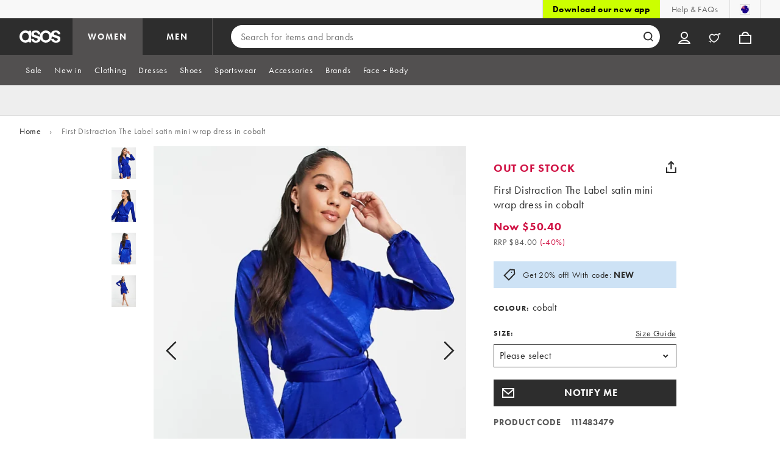

--- FILE ---
content_type: application/x-javascript;charset=utf-8
request_url: https://metrics.asos.com/id?d_visid_ver=3.3.0&d_fieldgroup=A&mcorgid=C0137F6A52DEAFCC0A490D4C%40AdobeOrg&mid=07890950552097629361637020417955093039&ts=1769992282667
body_size: -42
content:
{"mid":"07890950552097629361637020417955093039"}

--- FILE ---
content_type: application/x-javascript
request_url: https://www.asos.com/assets/productpg/212.fb6817ed9542361cba68.js
body_size: 3699
content:
"use strict";(self.__LOADABLE_LOADED_CHUNKS__=self.__LOADABLE_LOADED_CHUNKS__||[]).push([[212],{1566:(e,t,r)=>{r.d(t,{A:()=>p});var s=r(5556),n=r.n(s),i=r(4980),a=r(1368),l=r(6072),o=r(9127);const c={productLink:"HtU_Q"};var d=r(4848);function u(e){let{displayRatingsSection:t,ratingsProps:r,productLink:s}=e;const n=(0,d.jsx)(i.F5,{...r,type:a.qH});return t?(0,d.jsx)(i.gp,{...r}):s?(0,d.jsx)("a",{href:s,className:c.productLink,children:n}):n}function p(e){let{ratingsFromProduct:t,productLink:r,isInStock:s}=e;const{webContext:n,ratings:i}=(0,o.P9)();if(!(0,l.A)(t||i,s))return null;const{averageOverallStarRating:a,averageOverallRating:c,totalReviewCount:p,displayRatingsSection:_}=null!=t?t:i,g={averageOverallStarRating:a,averageOverallRating:c,totalReviewCount:p,language:n.browseLanguage};return(0,d.jsx)(d.Fragment,{children:u({displayRatingsSection:_,ratingsProps:g,productLink:r})})}p.propTypes={ratingsFromProduct:n().shape({averageOverallRating:n().number,averageOverallStarRating:n().number,totalReviewCount:n().number}),productLink:n().string,isInStock:n().bool}},5069:(e,t,r)=>{r.d(t,{A:()=>l});var s=r(4602);const n={container:"aH7cr",textContainer:"DSO5e"};var i=r(9127),a=r(4848);function l(){const{getTranslation:e}=(0,i.P9)(),{shouldRetry:t,retryStockPriceCall:r}=(0,s.D2)();return t?(0,a.jsxs)("div",{className:n.container,children:[(0,a.jsx)("div",{children:(0,a.jsx)("div",{className:"product-icon-exclamation"})}),(0,a.jsxs)("div",{className:n.textContainer,children:[(0,a.jsx)("h2",{children:e("pdp_status_error_stock_price_retry_title")}),(0,a.jsx)("p",{children:e("pdp_status_error_stock_price_retry_message")}),(0,a.jsx)("button",{onClick:()=>r(!0),"data-testid":"stock-price-retry-button",children:e("pdp_status_error_stock_price_retry_button")})]})]}):null}},5961:(e,t,r)=>{r.d(t,{g:()=>d}),r(2953);var s=r(8961),n=r(7376),i=r(1011),a=r(5150),l=r(8461);const o=new Set;function c(e){let{source:t,seller:r}=e;return t||r}async function d(e){let{selectedVariant:t}=e;await n.OS;const{isMixAndMatch:r}=(0,a.A)(),{seller:d,source:u}=t;if(function(e){let{source:t,seller:r,isMixAndMatch:s,selectedVariant:n}=e;return!c({source:t,seller:r})&&s||o.has(n.variantId)}({source:u,seller:d,isMixAndMatch:r,selectedVariant:t}))return;const p=(0,s.Fb)(),_=(0,i.A)().s;o.add(t.variantId);const g=function(e){let{source:t}=e;return t?t.id.toLowerCase():"primary"}({source:u}),v=function(e){let{seller:t}=e;return t?t.id.toLowerCase():"asos"}({seller:d});(0,l.lh)({trackingName:"sourcingLocation"}),(0,l.oU)({events:[c({source:u,seller:d})?"event288":"event303"],trackingName:"sourcingLocation"}),t.isInStock||(0,l.oU)({events:["event225"],trackingName:"sourcingLocation"});const h=`${t.variantId}:${(0,s.Aj)({sellerId:v,sourceId:g})}`;_.eVar210=`${h}${g}`,_.eVar214=`${h}${v}`,_.tl(!0,"o","sourcing location messaging Impression",{linkTrackEvents:(0,l.jW)({trackingName:"sourcingLocation"}),linkTrackVars:p.setLinkTrackVars([...(0,s.fr)(),"eVar210","eVar212","eVar214"])})}},6291:(e,t,r)=>{r.d(t,{A:()=>a});var s=r(9127);const n={name:"jcdpl"};var i=r(4848);function a(){const{product:{name:e}}=(0,s.P9)();return(0,i.jsxs)(i.Fragment,{children:[(0,i.jsx)("h1",{className:n.name,children:e}),(0,i.jsx)("script",{type:"text/javascript",children:"window.asos.performance.markAndMeasure(`pdp:title_displayed`);"})]})}},9197:(e,t,r)=>{r.d(t,{A:()=>N}),r(2953);var s=r(6540),n=r(7376);const i={row:"zTuDk",termsLinkText:"jWCNS",shippingRestrictions:"d1Bgs",container:"GzUz_",noIcon:"aHXob",terms:"_smHX",shippingLabel:"duRB2",deliveryMessage:"EtulW",iconContainer:"a36ze",icon:"DDQgD"};var a=r(7967),l=r.n(a),o=r(9127),c=r(2493),d=r(5428),u=r(9541),p=r(6491),_=r(3875),g=r(8939),v=r(4848);const h=l().bind(i),m=e=>{let{selectedVariant:t,product:r}=e;return t?[t]:r?(0,c.uc)(r.variants):void 0};function y(e){let{toggleShippingRestrictions:t}=e;const{getTranslation:r,deliveryApiEndpoint:s,features:{showReturnsMessage:a},deliveryAndReturnsTrackingValue:l,webContext:{browseCountry:y}}=(0,o.P9)(),{product:x}=(0,_.B)(),{selectedVariant:f}=(0,p.r)(),j=m({selectedVariant:f,product:x}),{isAllAsosSold:L,isConsistent:b,sourceId:R,sellerId:k,sellerLabel:A,sourceLabel:S,isPartnerFulfils:N}=(0,u.w)({variants:j}),w=`${s}${l?`#feemsg=${encodeURIComponent(l)}`:""}`,C=e=>{var r;t(!0,null===(r=x.shippingRestrictions)||void 0===r?void 0:r.shippingRestrictionsIncludedCountries,e.target)},I=()=>"IL"===y?{delivery:"Delivery fees, if applicable, calculated at checkout.",termsLink:r("delivery_and_returns_policy")}:"GB"!==y?{termsLink:r("delivery_and_returns_policy"),delivery:b?`${r("delivery_information_threshold_message_qualifying_orders1")}.`:r("delivery_information_threshold_message_no_variant_selected")}:f?{delivery:L?"Free delivery on orders over £40.00. Standard delivery £4.50":`${r("delivery_information_threshold_message_qualifying_orders1")}.`,termsLink:L?"View Delivery & Returns rates":"View our Delivery & Returns Policy"}:{delivery:L?"Free delivery on orders over £40.00. Standard delivery £4.50":"Select a size to see delivery options.",termsLink:"View Delivery & Returns rates"};return x?(function(e){let{selectedVariant:t,product:r,sellerId:s,sellerLabel:i,sourceId:a,sourceLabel:l,selectedOrAvailableVariants:o}=e;t||(0,n.$g)({fulfillerId:(0,c.Z4)(r.variants)?"primary":null==a?void 0:a.toLowerCase(),sellerId:s,hasShippedByLabel:!(!i&&!l),productId:r.id,variants:o})}({selectedVariant:f,product:x,sellerId:k,sellerLabel:A,sourceId:R,sourceLabel:S,selectedOrAvailableVariants:j}),(0,v.jsxs)("div",{className:i.container,"data-testid":"deliveryAndReturns__container",children:[(0,v.jsx)("div",{className:h(i.row,i.shippingLabel),children:(0,v.jsx)(d.A,{fireSellerInfoAnalytics:g.NU})}),(()=>{const{delivery:e}=I();return(0,v.jsxs)("div",{"data-testid":"deliveryAndReturns__deliveryMessage",className:h(i.row,i.deliveryMessage),"aria-live":"polite",children:[(0,v.jsx)("span",{className:i.iconContainer,children:(0,v.jsx)("span",{className:`${i.icon} product-delivery-van`})}),e]})})(),a&&(0,v.jsxs)("div",{"data-testid":"deliveryAndReturns__returnsLabel",className:i.row,children:[(0,v.jsx)("span",{className:i.iconContainer,children:(0,v.jsx)("span",{className:h(i.icon,"product-returns-box")})}),r(N?"returns_message_partner":"returns_message_asos")]}),(()=>{const{termsLink:e}=I();return(0,v.jsx)("div",{"data-testid":"deliveryAndReturns__terms",className:h(i.row,i.noIcon,i.terms),children:(0,v.jsx)("span",{children:(0,v.jsx)("a",{"data-testid":"deliveryAndReturns__termsLink",href:w,target:"_blank","aria-label":`${e}. ${r("generic_opens_new_window")}.`,rel:"noreferrer",children:(0,v.jsxs)("span",{className:i.termsLinkText,"aria-hidden":!0,children:[e,(0,v.jsx)("span",{className:`${i.icon} product-new-page-small`})]})})})})})(),(()=>{if(x.shippingRestrictions.shippingRestrictionsVisible)return(0,v.jsx)("div",{"data-testid":"deliveryAndReturns__shippingRestrictions",className:h(i.row,i.shippingRestrictions),"aria-live":"polite",children:(0,v.jsx)("button",{"data-testid":"deliveryAndReturns__shippingRestrictionsButton",onClick:C,children:x.shippingRestrictions.shippingRestrictionsLabel})})})()]})):null}r(8992),r(4520),r(1454);const x={label:"aRALe",description:"amEQG",country:"QbDg5",filterInput:"E2Hwi",noMatches:"qZZ89",container:"rOtb9",countryList:"Uu_Pi",screenreaderOnly:"aBSMP"};var f=r(2368),j=r(9022),L=r(6161),b=r(5150);const R={container:"mBCkZ",infoIcon:"H94Aa"},k=l().bind(R);function A(e){let{text:t}=e;return(0,v.jsxs)("div",{className:R.container,children:[(0,v.jsx)("span",{className:k(R.infoIcon,"product-information")}),t]})}function S(e){let{includedCountries:t,focusOnClose:r,toggleShippingRestrictions:n,open:i}=e;const a=(0,s.useRef)(!1),l=(0,s.useRef)(!1),[c]=(0,s.useState)(`${f.lX.SIDE}${Math.floor(1e4*Math.random())}`),[d,u]=(0,s.useState)([]),[p,_]=(0,s.useState)([]),[h,m]=(0,s.useState)(!1),{getTranslation:y}=(0,o.P9)(),R=(0,s.useCallback)(async()=>{const e=await async function(e){const{countries:t}=await async function(){const{webContext:{keyStoreDataversion:e,browseLanguage:t,storeId:r},deliveryOptionsApiEndpoint:s,deliveryOptionsApiTimeout:n}=(0,b.A)(),i={keyStoreDataversion:e,lang:t,store:r};return(0,L.A)({url:s,params:i,timeout:n,requestType:"DELIVERY_OPTIONS_API",apiName:"Commerce",caller:"DeliveryOptions",handleErrorReturnValue:()=>({})})}();return t?t.filter(t=>{let{code:r}=t;return e.includes(r)}).map(e=>{let{name:t}=e;return t}):[]}(t);u(e),_(e),m(!0)},[t]);(0,s.useEffect)(()=>{(async()=>{t.length&&!a.current&&(await R(),a.current=!0)})()},[t,R]),(0,s.useEffect)(()=>{!l.current&&i&&((0,g.UZ)(),l.current=!0)},[i]);return(0,v.jsx)(j.A,{title:y("pdp_shipping_restrictions_title"),open:i,contentLoaded:h,closeModal:()=>n(!1),focusOnClose:r,modalId:c,modalType:f.lX.SIDE,children:h&&(d.length?(0,v.jsxs)("div",{className:x.container,"data-testid":"shipping-restrictions-modal-content",children:[(0,v.jsx)("p",{className:x.screenreaderOnly,children:y("pdp_shipping_restrictions_screenreader_text")}),(0,v.jsx)("div",{className:x.screenreaderOnly,"aria-live":"assertive","data-testid":"countryFilterLiveRegion",children:(0,v.jsx)("p",{children:y("pdp_shipping_restrictions_country_filter_count",{countriesCount:null==p?void 0:p.length})})}),(0,v.jsxs)("section",{"aria-label":y("pdp_shipping_restrictions_filter_label"),children:[(0,v.jsx)("label",{htmlFor:"shippable-countries-input",className:x.label,children:y("pdp_shipping_restrictions_filter_countries_label")}),(0,v.jsx)("input",{id:"shippable-countries-input",type:"text",onChange:e=>{const t=d.filter(t=>t.toLowerCase().includes(e.target.value.toLowerCase()));_(t)},className:x.filterInput,placeholder:"Type to filter countries"}),p.length?(0,v.jsxs)(v.Fragment,{children:[(0,v.jsx)("h3",{className:x.description,children:y("pdp_shipping_restrictions_only_ships_message")}),(0,v.jsx)("ul",{className:x.countryList,"data-testid":"shipping-restrictions-country-list","aria-live":"polite",children:p.map(e=>(0,v.jsx)("li",{className:x.country,children:e},e))})]}):(0,v.jsx)("p",{className:x.noMatches,"data-testid":"shipping-restrictions-no-matches",role:"status","aria-live":"polite",children:y("pdp_shipping_restrictions_error_no_matching_countries_message")})]})]}):(0,v.jsx)(A,{text:y("pdp_status_error_technical_difficulties")}))})}function N(){const{product:e}=(0,_.B)(),[t,r]=(0,s.useState)([]),[n,i]=(0,s.useState)(!1),[a,l]=(0,s.useState)(null);if(!e||!1===e.isInStock)return null;const o=(e,t,s)=>{i(e),r(null!=t?t:[]),s&&l(s)};return(0,v.jsxs)(v.Fragment,{children:[(0,v.jsx)(y,{toggleShippingRestrictions:o}),(0,v.jsx)(S,{includedCountries:t,open:n,focusOnClose:a,toggleShippingRestrictions:o})]})}}}]);
//# sourceMappingURL=212.fb6817ed9542361cba68.js.map

--- FILE ---
content_type: application/javascript
request_url: https://www.asos.com/RE6tifpxzddV/TUQkP84YaH/JA/9wGYSz1Vf9N5OYi9a7/RV89Lg/RWcvFl/tvdAYC
body_size: 170348
content:
(function(){if(typeof Array.prototype.entries!=='function'){Object.defineProperty(Array.prototype,'entries',{value:function(){var index=0;const array=this;return {next:function(){if(index<array.length){return {value:[index,array[index++]],done:false};}else{return {done:true};}},[Symbol.iterator]:function(){return this;}};},writable:true,configurable:true});}}());(function(){zq();b9N();hbN();var T3=function(gg){var A9=['text','search','url','email','tel','number'];gg=gg["toLowerCase"]();if(A9["indexOf"](gg)!==-1)return 0;else if(gg==='password')return 1;else return 2;};var UZ=function(){return bG.apply(this,[nW,arguments]);};var Zg=function(pf,fb){return pf&fb;};var JY=function(){if(dd["Date"]["now"]&&typeof dd["Date"]["now"]()==='number'){return dd["Date"]["now"]();}else{return +new (dd["Date"])();}};var Eg=function(){return wY.apply(this,[FH,arguments]);};var db=function O5(mY,O7){'use strict';var V7=O5;switch(mY){case tL:{bb.push(AS);try{var tl=bb.length;var Vg=gA(jn);var Yf=dG(dd[YY()[LG(L9)].apply(null,[ES,j9])](dd[Hb()[cz(RG)](ZY,vb)][qw()[O9(K5)](Pm,K5,Rz,Bk,nA,bk)]),kl(dd[YY()[LG(L9)].apply(null,[ES,j9])](dd[Hb()[cz(RG)](ZY,vb)][YY()[LG(QS)](BT,gb)]),NL[bA()[M5(bS)].call(null,tS,rb,Dz,rx)]()));Yf+=dG(kl(dd[YY()[LG(L9)](ES,j9)](dd[Hb()[cz(RG)](ZY,vb)][pY(typeof bA()[M5(Lz)],'undefined')?bA()[M5(jZ)](Gm,n5,Gx,TY):bA()[M5(Qb)](Gm,kS,YA,gY)]),wz),kl(dd[Zm(typeof YY()[LG(vY)],'undefined')?YY()[LG(qz)](ll,vx):YY()[LG(L9)](ES,j9)](dd[Hb()[cz(RG)](ZY,vb)][YY()[LG(Fg)](G9,Nx)]),zS));Yf+=dG(kl(dd[YY()[LG(L9)].call(null,ES,j9)](dd[Hb()[cz(RG)](ZY,vb)][bA()[M5(P7)].call(null,Rz,gA(JT),v7,gA(gA(JT)))]),qz),kl(dd[YY()[LG(L9)](ES,j9)](dd[pY(typeof Hb()[cz(w7)],dG([],[][[]]))?Hb()[cz(RG)].call(null,ZY,vb):Hb()[cz(xG)](vY,n3)][bA()[M5(Rm)](pT,JT,k5,jZ)]),nk));Yf+=dG(kl(dd[YY()[LG(L9)](ES,j9)](dd[Hb()[cz(RG)](ZY,vb)][bA()[M5(hm)](mk,rb,lx,P7)]),NL[YY()[LG(Ez)].apply(null,[cm,kf])]()),kl(dd[YY()[LG(L9)](ES,j9)](dd[Hb()[cz(RG)].call(null,ZY,vb)][Pw()[n9(Dl)].call(null,mb,rx,Fg,VA,j9,Bk)]),Qb));Yf+=dG(kl(dd[YY()[LG(L9)](ES,j9)](dd[pY(typeof Hb()[cz(hm)],'undefined')?Hb()[cz(RG)](ZY,vb):Hb()[cz(xG)](A5,Pf)][Hb()[cz(B7)].apply(null,[dA,FY])]),DT),kl(dd[pY(typeof YY()[LG(Fx)],dG([],[][[]]))?YY()[LG(L9)](ES,j9):YY()[LG(qz)](pg,P3)](dd[Hb()[cz(RG)](ZY,vb)][pY(typeof bA()[M5(Fb)],dG([],[][[]]))?bA()[M5(Tk)].apply(null,[zY,qx,zl,zY]):bA()[M5(Qb)](M7,KG,ZG,Wl)]),RG));Yf+=dG(kl(dd[YY()[LG(L9)](ES,j9)](dd[Hb()[cz(RG)].apply(null,[ZY,vb])][Hb()[cz(nY)](fY,OS)]),Kl),kl(dd[YY()[LG(L9)](ES,j9)](dd[pY(typeof Hb()[cz(zY)],dG([],[][[]]))?Hb()[cz(RG)](ZY,vb):Hb()[cz(xG)](nY,Rk)][qw()[O9(C3)](nm,qb,Xx,Bk,gA([]),kf)]),Pm));Yf+=dG(kl(dd[pY(typeof YY()[LG(qz)],dG('',[][[]]))?YY()[LG(L9)](ES,j9):YY()[LG(qz)].call(null,Rf,NT)](dd[Hb()[cz(RG)].call(null,ZY,vb)][YY()[LG(pk)].call(null,I5,w7)]),xG),kl(dd[YY()[LG(L9)].call(null,ES,j9)](dd[pY(typeof Hb()[cz(rb)],dG([],[][[]]))?Hb()[cz(RG)](ZY,vb):Hb()[cz(xG)].call(null,zx,Fw)][RT()[nG(nm)](Bk,Fb,rx,Nl,Hx)]),gz));Yf+=dG(kl(dd[YY()[LG(L9)].apply(null,[ES,j9])](dd[Hb()[cz(RG)].apply(null,[ZY,vb])][bA()[M5(Wl)].apply(null,[qY,c7,hT,Ik])]),Gg),kl(dd[YY()[LG(L9)].call(null,ES,j9)](dd[Hb()[cz(RG)](ZY,vb)][RT()[nG(rx)](Bk,pk,K5,Fb,dl)]),Dl));Yf+=dG(kl(dd[YY()[LG(L9)].apply(null,[ES,j9])](dd[Zm(typeof Hb()[cz(s5)],dG([],[][[]]))?Hb()[cz(xG)](Mx,El):Hb()[cz(RG)].apply(null,[ZY,vb])][YY()[LG(VT)](F9,rl)]),nm),kl(dd[YY()[LG(L9)].apply(null,[ES,j9])](dd[Hb()[cz(RG)](ZY,vb)][bA()[M5(Fx)](Rb,gl,BG,gA(gA({})))]),rx));Yf+=dG(kl(dd[YY()[LG(L9)].call(null,ES,j9)](dd[Zm(typeof Hb()[cz(Ew)],dG([],[][[]]))?Hb()[cz(xG)](t7,Q3):Hb()[cz(RG)](ZY,vb)][Hb()[cz(vf)].call(null,B9,Cm)]),Af[Tw]),kl(dd[YY()[LG(L9)].apply(null,[ES,j9])](dd[Hb()[cz(RG)](ZY,vb)][YY()[LG(Ak)](fG,d7)]),K5));Yf+=dG(kl(dd[YY()[LG(L9)](ES,j9)](dd[Zm(typeof Hb()[cz(sw)],dG('',[][[]]))?Hb()[cz(xG)](PS,Tf):Hb()[cz(RG)].call(null,ZY,vb)][bA()[M5(ql)](Wk,L9,Ng,L9)]),C3),kl(dd[YY()[LG(L9)](ES,j9)](dd[Hb()[cz(RG)].apply(null,[ZY,vb])][IY()[jb(nm)].call(null,Bk,Tw,nb,Dx,Ak)]),sY));Yf+=dG(kl(dd[YY()[LG(L9)](ES,j9)](dd[Hb()[cz(RG)](ZY,vb)][YY()[LG(TS)].apply(null,[fm,E7])]),bg),kl(dd[YY()[LG(L9)](ES,j9)](dd[Hb()[cz(RG)](ZY,vb)][YY()[LG(I7)](Mm,hm)]),Af[qY]));Yf+=dG(kl(dd[YY()[LG(L9)].apply(null,[ES,j9])](dd[Hb()[cz(RG)].call(null,ZY,vb)][bA()[M5(L9)].apply(null,[LA,gA(gA([])),Fz,hm])]),n5),kl(dd[YY()[LG(L9)](ES,j9)](dd[Hb()[cz(RG)](ZY,vb)][Hb()[cz(Mg)].apply(null,[HG,kG])]),Tw));Yf+=dG(kl(dd[YY()[LG(L9)].apply(null,[ES,j9])](dd[Hb()[cz(RG)](ZY,vb)][Hb()[cz(cw)](zS,Z5)]),qY),kl(dd[YY()[LG(L9)].apply(null,[ES,j9])](dd[Hb()[cz(RG)](ZY,vb)][pY(typeof Hb()[cz(nb)],dG('',[][[]]))?Hb()[cz(HK)].apply(null,[FM,Sr]):Hb()[cz(xG)](lg,SY)]),Rz));Yf+=dG(kl(dd[YY()[LG(L9)].call(null,ES,j9)](dd[Hb()[cz(RG)].apply(null,[ZY,vb])][Hb()[cz(BJ)](xV,Yv)]),Af[Rz]),kl(dd[YY()[LG(L9)](ES,j9)](dd[Hb()[cz(RG)](ZY,vb)][Hb()[cz(xh)](Fx,Qg)]),Hj));Yf+=dG(kl(dd[YY()[LG(L9)].call(null,ES,j9)](dd[Hb()[cz(RG)].call(null,ZY,vb)][YY()[LG(kf)].apply(null,[zU,bV])]),R0),kl(dd[YY()[LG(L9)](ES,j9)](dd[Hb()[cz(RG)](ZY,vb)][YY()[LG(Lz)].apply(null,[Fm,CB])]),PP));Yf+=dG(dG(kl(dd[YY()[LG(L9)].call(null,ES,j9)](dd[YY()[LG(Dl)](fr,DB)][bA()[M5(QS)].apply(null,[Q0,E7,zw,Ps])]),gl),kl(dd[Zm(typeof YY()[LG(jc)],dG('',[][[]]))?YY()[LG(qz)].call(null,G4,Sv):YY()[LG(L9)].apply(null,[ES,j9])](dd[Hb()[cz(RG)](ZY,vb)][Zm(typeof bA()[M5(Fg)],'undefined')?bA()[M5(Qb)](S0,R0,hh,Dx):bA()[M5(Fg)](fY,P7,W9,Lz)]),dU)),kl(dd[YY()[LG(L9)].apply(null,[ES,j9])](dd[Hb()[cz(RG)](ZY,vb)][Hb()[cz(I1)](jJ,d9)]),qb));var qJ;return qJ=Yf[pY(typeof Hb()[cz(GB)],'undefined')?Hb()[cz(Br)](Nx,mh):Hb()[cz(xG)].call(null,PB,YB)](),bb.pop(),qJ;}catch(JJ){bb.splice(vt(tl,w7),Infinity,AS);var v0;return v0=pY(typeof Hb()[cz(hm)],dG('',[][[]]))?Hb()[cz(wz)](VA,Ol):Hb()[cz(xG)](kP,cr),bb.pop(),v0;}bb.pop();}break;case wD:{var Ks=O7[lQ];var l0;bb.push(Mr);return l0=gA(gA(Ks[YY()[LG(j9)](qA,R8)]))&&gA(gA(Ks[YY()[LG(j9)].apply(null,[qA,R8])][rr()[kB(K5)].apply(null,[qb,jv,B3,Qb])]))&&Ks[Zm(typeof YY()[LG(Rz)],dG([],[][[]]))?YY()[LG(qz)].call(null,pv,W1):YY()[LG(j9)](qA,R8)][rr()[kB(K5)](n5,jv,B3,Qb)][JT]&&Zm(Ks[YY()[LG(j9)].apply(null,[qA,R8])][rr()[kB(K5)](j9,jv,B3,Qb)][JT][Hb()[cz(Br)](Nx,b9)](),Hb()[cz(Zt)].apply(null,[Qb,sb]))?Hb()[cz(nk)].apply(null,[r0,UY]):Hb()[cz(wz)].call(null,VA,WG),bb.pop(),l0;}break;case Op:{var E8=O7[lQ];var H4=O7[jn];bb.push(ds);var zv=H4[bA()[M5(xh)](XP,Ps,lr,VA)];var IM=H4[Hb()[cz(E1)](cV,Ym)];var Rt=H4[Zm(typeof YY()[LG(Js)],'undefined')?YY()[LG(qz)](xj,hh):YY()[LG(WP)].apply(null,[mv,SK])];var Yj=H4[YY()[LG(CB)].call(null,AU,mk)];var fP=H4[rr()[kB(bg)](JT,nA,j1,Pm)];var Mv=H4[bA()[M5(I1)].call(null,Fc,gA(gA({})),Gc,Br)];var zt=H4[bA()[M5(I7)].call(null,nB,JT,MP,Pm)];var FJ=H4[YY()[LG(N8)](Cj,Oc)];var vc;return vc=(pY(typeof bA()[M5(I1)],dG('',[][[]]))?bA()[M5(zS)].call(null,sP,gA(JT),kG,gA(JT)):bA()[M5(Qb)](hh,gA(gA(w7)),SJ,Hj))[Pw()[n9(zS)](jJ,Lt,xG,rV,zS,Tt)](E8)[Pw()[n9(zS)](jJ,Lt,gA({}),nm,Iv,Tt)](zv,rr()[kB(C3)](rb,PS,cr,w7))[Pw()[n9(zS)](jJ,Lt,VA,nA,sw,Tt)](IM,rr()[kB(C3)](s5,PS,cr,w7))[pY(typeof Pw()[n9(n5)],dG(bA()[M5(zS)](sP,TY,kG,fY),[][[]]))?Pw()[n9(zS)](jJ,Lt,gA({}),gz,fB,Tt):Pw()[n9(Qb)](nv,bc,gA(gA({})),nm,c7,BU)](Rt,rr()[kB(C3)].call(null,c7,PS,cr,w7))[Pw()[n9(zS)](jJ,Lt,Tw,Fx,gA(gA({})),Tt)](Yj,Zm(typeof rr()[kB(Kl)],dG([],[][[]]))?rr()[kB(wz)].call(null,rx,bU,vJ,CU):rr()[kB(C3)].apply(null,[xU,PS,cr,w7]))[Pw()[n9(zS)].call(null,jJ,Lt,xP,Tk,gA(w7),Tt)](fP,rr()[kB(C3)](Kl,PS,cr,w7))[Pw()[n9(zS)].call(null,jJ,Lt,rb,K5,Ez,Tt)](Mv,rr()[kB(C3)].apply(null,[qY,PS,cr,w7]))[Pw()[n9(zS)](jJ,Lt,OK,Zc,nk,Tt)](zt,rr()[kB(C3)](jZ,PS,cr,w7))[Pw()[n9(zS)].call(null,jJ,Lt,gz,n5,gA(gA(JT)),Tt)](FJ,IY()[jb(zS)](A4,Ps,w7,gz,kf)),bb.pop(),vc;}break;case sZ:{var L1=O7[lQ];bb.push(KM);try{var b1=bb.length;var kh=gA(jn);if(Zm(L1[YY()[LG(j9)](Ex,R8)][IY()[jb(rx)].apply(null,[Nt,XP,RG,KM,Lz])],undefined)){var GV;return GV=Hb()[cz(Gm)](GB,Nk),bb.pop(),GV;}if(Zm(L1[YY()[LG(j9)].call(null,Ex,R8)][IY()[jb(rx)](Nt,SK,RG,KM,rb)],gA([]))){var v4;return v4=Hb()[cz(wz)](VA,O8),bb.pop(),v4;}var NJ;return NJ=Hb()[cz(nk)].call(null,r0,rS),bb.pop(),NJ;}catch(D0){bb.splice(vt(b1,w7),Infinity,KM);var TK;return TK=YY()[LG(ZK)].apply(null,[pG,B4]),bb.pop(),TK;}bb.pop();}break;case bH:{var QU=O7[lQ];bb.push(C4);if(pY(typeof dd[Hb()[cz(nm)].apply(null,[dU,As])],YY()[LG(zY)](Xt,LA))&&F0(QU[dd[Hb()[cz(nm)].call(null,dU,As)][bA()[M5(Xx)](wz,gA([]),tJ,kS)]],null)||F0(QU[bA()[M5(Ik)].call(null,gM,Gg,fl,Xr)],null)){var gc;return gc=dd[bA()[M5(Kl)].call(null,qb,zS,rS,rx)][YY()[LG(Wk)](FB,gB)](QU),bb.pop(),gc;}bb.pop();}break;case kI:{var EK=O7[lQ];bb.push(TP);var MU=EK[YY()[LG(j9)].apply(null,[mT,R8])][rr()[kB(nb)](qY,sr,Rh,K5)];if(MU){var tU=MU[Zm(typeof Hb()[cz(tV)],dG([],[][[]]))?Hb()[cz(xG)](vM,M7):Hb()[cz(Br)](Nx,dB)]();var cc;return bb.pop(),cc=tU,cc;}else{var bt;return bt=Hb()[cz(Gm)].apply(null,[GB,Gb]),bb.pop(),bt;}bb.pop();}break;case Cp:{var Qh=O7[lQ];var KJ=O7[jn];bb.push(dv);if(F0(typeof dd[YY()[LG(Dl)](Ss,DB)][Hb()[cz(sv)].call(null,gz,GJ)],YY()[LG(zY)](Is,LA))){dd[YY()[LG(Dl)].call(null,Ss,DB)][Zm(typeof Hb()[cz(L9)],dG('',[][[]]))?Hb()[cz(xG)](wz,JS):Hb()[cz(sv)].call(null,gz,GJ)]=bA()[M5(zS)].apply(null,[sP,zY,dK,PP])[pY(typeof Pw()[n9(nm)],dG(bA()[M5(zS)](sP,gA(gA(w7)),dK,bS),[][[]]))?Pw()[n9(zS)](jJ,Lt,KG,fB,DT,Gc):Pw()[n9(Qb)].call(null,Qr,kG,Iv,sY,s5,P7)](Qh,bA()[M5(nb)](Bc,Zc,c3,qx))[Zm(typeof Pw()[n9(wz)],'undefined')?Pw()[n9(Qb)].call(null,IB,hK,j9,Hj,VA,j4):Pw()[n9(zS)](jJ,Lt,ql,s5,c7,Gc)](KJ,Zm(typeof bA()[M5(dU)],dG([],[][[]]))?bA()[M5(Qb)].call(null,NK,Rz,G4,bg):bA()[M5(Ez)](d7,Hj,gt,lM));}bb.pop();}break;case np:{bb.push(IK);try{var fU=bb.length;var QJ=gA(gA(lQ));var Ws;return Ws=gA(gA(dd[Hb()[cz(RG)].apply(null,[ZY,Fs])][Zm(typeof bA()[M5(XP)],'undefined')?bA()[M5(Qb)](d4,Dl,Qr,Kl):bA()[M5(B9)].apply(null,[Hh,Dl,Gs,hm])])),bb.pop(),Ws;}catch(Rs){bb.splice(vt(fU,w7),Infinity,IK);var pr;return bb.pop(),pr=gA({}),pr;}bb.pop();}break;case Md:{var T0=O7[lQ];var qV=O7[jn];bb.push(qz);if(gA(Fv(T0,qV))){throw new (dd[Hb()[cz(C3)](tV,XV)])(bA()[M5(pk)].call(null,Br,dU,lh,gz));}bb.pop();}break;case KZ:{bb.push(pM);var xJ;return xJ=Zm(typeof dd[Hb()[cz(RG)](ZY,UU)][bA()[M5(Zc)].call(null,qP,w7,dJ,Kl)],pY(typeof bA()[M5(Gg)],'undefined')?bA()[M5(K5)](bg,Gg,n3,gA(gA({}))):bA()[M5(Qb)](rv,qz,I8,Dx))||Zm(typeof dd[Zm(typeof Hb()[cz(QS)],dG([],[][[]]))?Hb()[cz(xG)](wU,st):Hb()[cz(RG)].call(null,ZY,UU)][Hb()[cz(Ew)].apply(null,[R0,xm])],Zm(typeof bA()[M5(Br)],'undefined')?bA()[M5(Qb)](NV,gA(gA([])),kM,gA(JT)):bA()[M5(K5)](bg,gl,n3,DV))||Zm(typeof dd[Hb()[cz(RG)].apply(null,[ZY,UU])][YY()[LG(ql)].call(null,xt,vJ)],bA()[M5(K5)].call(null,bg,qx,n3,Iv)),bb.pop(),xJ;}break;case Sn:{var sK=O7[lQ];bb.push(NU);var nr=bA()[M5(zS)](sP,KG,Q3,nA);var kr=bA()[M5(zS)](sP,Xx,Q3,KG);var ks=bA()[M5(jJ)](gB,sw,d1,C3);var zV=[];try{var k1=bb.length;var Ij=gA(jn);try{nr=sK[pY(typeof bA()[M5(Tk)],dG('',[][[]]))?bA()[M5(fK)].call(null,I1,Xx,hV,PP):bA()[M5(Qb)](D4,gA(gA(w7)),fY,Fg)];}catch(Xj){bb.splice(vt(k1,w7),Infinity,NU);if(Xj[bA()[M5(sY)].call(null,zK,KG,ES,xU)][IY()[jb(n5)].apply(null,[fJ,pk,DT,vf,gA(JT)])](ks)){nr=bA()[M5(K0)](tK,gA(gA(JT)),c9,GB);}}var BB=dd[YY()[LG(Gg)](tY,Nr)][Hb()[cz(Rm)](kf,PM)](LJ(dd[YY()[LG(Gg)].apply(null,[tY,Nr])][RT()[nG(gz)](j0,Ez,Lt,Wl,Jv)](),mU))[Hb()[cz(Br)].apply(null,[Nx,NB])]();sK[bA()[M5(fK)].apply(null,[I1,rV,hV,bS])]=BB;kr=pY(sK[Zm(typeof bA()[M5(tr)],dG([],[][[]]))?bA()[M5(Qb)](cv,gA(gA(JT)),E7,Fc):bA()[M5(fK)](I1,nA,hV,n1)],BB);zV=[tP(YL,[Hb()[cz(Dl)](gv,pV),nr]),tP(YL,[Hb()[cz(DT)](pg,g3),Zg(kr,w7)[Zm(typeof Hb()[cz(ls)],dG('',[][[]]))?Hb()[cz(xG)].apply(null,[EJ,Mj]):Hb()[cz(Br)](Nx,NB)]()])];var QP;return bb.pop(),QP=zV,QP;}catch(g1){bb.splice(vt(k1,w7),Infinity,NU);zV=[tP(YL,[Hb()[cz(Dl)](gv,pV),nr]),tP(YL,[Hb()[cz(DT)](pg,g3),kr])];}var At;return bb.pop(),At=zV,At;}break;case BH:{bb.push(pU);var r1;return r1=gA(gA(dd[Hb()[cz(RG)](ZY,Q3)][IY()[jb(Dl)].apply(null,[Vh,P7,RG,Zt,hm])])),bb.pop(),r1;}break;case qO:{bb.push(lg);throw new (dd[Hb()[cz(C3)].call(null,tV,Tg)])(bA()[M5(hJ)](gK,qz,Ul,wz));}break;case t6:{bb.push(w0);var A0=gA({});try{var I4=bb.length;var Vv=gA({});if(dd[Hb()[cz(RG)].apply(null,[ZY,wv])][bA()[M5(B9)](Hh,P7,cs,gA({}))]){dd[Hb()[cz(RG)](ZY,wv)][bA()[M5(B9)].apply(null,[Hh,PP,cs,rV])][IY()[jb(K5)](Sc,bg,Qb,H8,s5)](pY(typeof bA()[M5(Rm)],'undefined')?bA()[M5(Q0)](mP,wz,Cr,gA(gA([]))):bA()[M5(Qb)](RJ,rx,XK,jc),pY(typeof YY()[LG(QS)],dG([],[][[]]))?YY()[LG(gM)].call(null,xM,dh):YY()[LG(qz)](B7,Tw));dd[Zm(typeof Hb()[cz(fY)],dG('',[][[]]))?Hb()[cz(xG)](jB,f4):Hb()[cz(RG)](ZY,wv)][bA()[M5(B9)](Hh,QS,cs,Tw)][bA()[M5(sv)](vY,fY,br,pk)](bA()[M5(Q0)](mP,lU,Cr,gA(gA(JT))));A0=gA(gA([]));}}catch(Ar){bb.splice(vt(I4,w7),Infinity,w0);}var DM;return bb.pop(),DM=A0,DM;}break;case B6:{bb.push(Or);var JV=[bA()[M5(Dx)](Tr,xG,lf,gA(gA([]))),Zm(typeof Hb()[cz(hm)],dG([],[][[]]))?Hb()[cz(xG)](RV,ZU):Hb()[cz(pk)].call(null,Wk,WG),pY(typeof DU()[EP(JT)],'undefined')?DU()[EP(Kl)].apply(null,[NT,lt,Bs,rb,Lt,K5]):DU()[EP(RG)].apply(null,[Y8,vP,gA(gA(w7)),Hj,dU,gh]),YY()[LG(jZ)](vl,Ez),pY(typeof Hb()[cz(C3)],'undefined')?Hb()[cz(VT)](Lz,Vl):Hb()[cz(xG)](vP,kv),YY()[LG(P7)](C0,gz),bA()[M5(Fc)](VA,kS,OT,c7),Hb()[cz(Ak)](Dc,rT),YY()[LG(Rm)].call(null,fx,K5),bA()[M5(j9)].call(null,mJ,qx,mz,Js),bA()[M5(lM)](JP,gz,pj,Nl),IY()[jb(Gg)].call(null,Xs,ql,rx,Gm,Fx),Hb()[cz(TS)](nB,pj),YY()[LG(hm)](s9,PP),pY(typeof YY()[LG(kS)],dG([],[][[]]))?YY()[LG(Tk)](X3,ls):YY()[LG(qz)](RM,Oj),Hb()[cz(I7)](Ik,xr),Hb()[cz(kf)](Nl,Cw),Hb()[cz(Lz)].apply(null,[hM,ET]),YY()[LG(Wl)](Wx,gr),Hb()[cz(ZK)](Iv,pw),bA()[M5(Js)](xG,qx,Eb,wz),Hb()[cz(P1)](sM,r3),rr()[kB(zY)](Br,bS,Ls,dU),pY(typeof YY()[LG(Rz)],dG([],[][[]]))?YY()[LG(Fx)](Hg,zJ):YY()[LG(qz)](bk,d4),qw()[O9(zY)](bg,TY,VT,Us,gz,E1),Hb()[cz(nh)](ws,dg),Zm(typeof bA()[M5(gl)],dG([],[][[]]))?bA()[M5(Qb)].apply(null,[K1,gY,OP,JT]):bA()[M5(Dj)](Et,VA,tG,gA(gA(JT)))];if(Ir(typeof dd[pY(typeof YY()[LG(w7)],dG([],[][[]]))?YY()[LG(j9)](vg,R8):YY()[LG(qz)](rs,Kj)][Zm(typeof rr()[kB(Kl)],'undefined')?rr()[kB(wz)].call(null,nk,YP,XV,b8):rr()[kB(K5)](OK,jv,bP,Qb)],YY()[LG(zY)].call(null,zm,LA))){var Lj;return bb.pop(),Lj=null,Lj;}var r4=JV[Hb()[cz(JT)](nA,Mm)];var O0=Zm(typeof bA()[M5(Fx)],dG([],[][[]]))?bA()[M5(Qb)](dV,PP,Qc,qY):bA()[M5(zS)].apply(null,[sP,Qb,SZ,Fb]);for(var nK=JT;EB(nK,r4);nK++){var qB=JV[nK];if(pY(dd[Zm(typeof YY()[LG(VA)],dG([],[][[]]))?YY()[LG(qz)].call(null,L8,YJ):YY()[LG(j9)].call(null,vg,R8)][rr()[kB(K5)](Fb,jv,bP,Qb)][qB],undefined)){O0=bA()[M5(zS)].call(null,sP,gA(w7),SZ,gA(gA(JT)))[Zm(typeof Pw()[n9(zS)],'undefined')?Pw()[n9(Qb)](IU,jM,gl,Qb,c7,kJ):Pw()[n9(zS)](jJ,Lt,Qb,Xx,E7,xB)](O0,rr()[kB(C3)](Gg,PS,Z8,w7))[Zm(typeof Pw()[n9(nk)],dG(bA()[M5(zS)].apply(null,[sP,P7,SZ,nA]),[][[]]))?Pw()[n9(Qb)](I8,Yv,GB,Dj,RG,IU):Pw()[n9(zS)](jJ,Lt,Xx,ql,Tw,xB)](nK);}}var Gh;return bb.pop(),Gh=O0,Gh;}break;case EH:{bb.push(Qv);var kj=Hb()[cz(tr)](E0,sz);var HV=Hb()[cz(NT)].apply(null,[kS,p1]);for(var Hs=JT;EB(Hs,Af[dU]);Hs++)kj+=HV[YY()[LG(Kl)].call(null,VV,c7)](dd[YY()[LG(Gg)].call(null,B3,Nr)][Hb()[cz(Rm)](kf,VJ)](LJ(dd[YY()[LG(Gg)](B3,Nr)][RT()[nG(gz)](n8,gA(gA(JT)),Lt,jZ,Jv)](),HV[pY(typeof Hb()[cz(Mg)],dG('',[][[]]))?Hb()[cz(JT)](nA,kt):Hb()[cz(xG)].apply(null,[jh,Y8])])));var VS;return bb.pop(),VS=kj,VS;}break;case UI:{var nM=O7[lQ];var Hv=O7[jn];bb.push(gj);if(Ir(Hv,null)||WU(Hv,nM[Hb()[cz(JT)].call(null,nA,Bg)]))Hv=nM[Hb()[cz(JT)].call(null,nA,Bg)];for(var SV=Af[wz],Kt=new (dd[bA()[M5(Kl)](qb,nk,Z4,gA(JT))])(Hv);EB(SV,Hv);SV++)Kt[SV]=nM[SV];var Ic;return bb.pop(),Ic=Kt,Ic;}break;case VO:{var Ut=O7[lQ];bb.push(G8);var jj=pY(typeof bA()[M5(vY)],dG('',[][[]]))?bA()[M5(Mc)].apply(null,[q8,Dj,Lg,gz]):bA()[M5(Qb)].call(null,vb,Kl,IV,Xx);var l8=bA()[M5(Mc)].apply(null,[q8,gA(gA(w7)),Lg,Qb]);if(Ut[YY()[LG(Dl)](gU,DB)]){var Z1=Ut[pY(typeof YY()[LG(C3)],dG([],[][[]]))?YY()[LG(Dl)](gU,DB):YY()[LG(qz)](Jc,BK)][pY(typeof Hb()[cz(pk)],'undefined')?Hb()[cz(Bv)](lM,FY):Hb()[cz(xG)].apply(null,[HU,kU])](IY()[jb(C3)](pJ,I7,Lt,IJ,gY));var UM=Z1[Hb()[cz(Tr)](sP,VZ)](bA()[M5(q0)].call(null,St,rb,Uf,gA(gA([]))));if(UM){var wr=UM[pY(typeof Hb()[cz(E7)],dG([],[][[]]))?Hb()[cz(tV)](K5,fr):Hb()[cz(xG)].call(null,Tc,Rc)](IY()[jb(sY)].apply(null,[Kc,RG,Tw,Wk,xP]));if(wr){jj=UM[YY()[LG(jJ)](g0,sr)](wr[IY()[jb(bg)](CP,KG,sY,TY,Kl)]);l8=UM[YY()[LG(jJ)].apply(null,[g0,sr])](wr[IY()[jb(nb)](CP,fY,nb,n5,gA([]))]);}}}var z4;return z4=tP(YL,[RT()[nG(sY)](OP,fB,Pm,Jh,Fc),jj,Hb()[cz(Gj)](s5,nw),l8]),bb.pop(),z4;}break;case lQ:{bb.push(PS);try{var XJ=bb.length;var c0=gA(jn);var Vj;return Vj=gA(gA(dd[Hb()[cz(RG)].call(null,ZY,vr)][Zm(typeof RT()[nG(rx)],dG([],[][[]]))?RT()[nG(nk)].call(null,Qs,gA(gA(w7)),xj,QS,j0):RT()[nG(Dl)].apply(null,[dA,gA(gA(w7)),Gg,Rz,mt])])),bb.pop(),Vj;}catch(J4){bb.splice(vt(XJ,w7),Infinity,PS);var Q1;return bb.pop(),Q1=gA(jn),Q1;}bb.pop();}break;case DN:{var LP=O7[lQ];bb.push(lr);var th=pY(typeof Hb()[cz(Kl)],dG([],[][[]]))?Hb()[cz(Gm)].call(null,GB,qT):Hb()[cz(xG)].call(null,ZB,wP);try{var mK=bb.length;var nV=gA(jn);if(LP[YY()[LG(j9)](Bx,R8)][YY()[LG(gb)].call(null,sS,hP)]){var m4=LP[Zm(typeof YY()[LG(CB)],'undefined')?YY()[LG(qz)](Bs,rV):YY()[LG(j9)].call(null,Bx,R8)][YY()[LG(gb)](sS,hP)][Hb()[cz(Br)](Nx,AB)]();var DJ;return bb.pop(),DJ=m4,DJ;}else{var x1;return bb.pop(),x1=th,x1;}}catch(js){bb.splice(vt(mK,w7),Infinity,lr);var MV;return bb.pop(),MV=th,MV;}bb.pop();}break;}};var XU=function zr(dP,f1){var Jj=zr;var A8=zP(new Number(t6),EM);var KU=A8;A8.set(dP);do{switch(KU+dP){case Qq:{var xK=f1[lQ];bb.push(C1);var wM=tP(YL,[rr()[kB(Gg)](Rz,Q0,TM,Lt),xK[JT]]);V0(w7,xK)&&(wM[Hb()[cz(GB)].apply(null,[D8,nw])]=xK[w7]),V0(Af[nb],xK)&&(wM[YY()[LG(s5)].call(null,D5,HM)]=xK[Af[nb]],wM[rr()[kB(Dl)].apply(null,[qY,F8,p1,DT])]=xK[zS]),this[Zm(typeof bA()[M5(Dl)],dG('',[][[]]))?bA()[M5(Qb)](GK,gl,H1,gA(gA({}))):bA()[M5(s5)].call(null,S4,j9,fw,nk)][YY()[LG(Pm)](Lw,Dj)](wM);dP-=ME;bb.pop();}break;case Vq:{dP+=CI;var sU=f1[lQ];bb.push(j1);var SP=sU[Hb()[cz(Jh)](pT,zf)]||{};SP[rr()[kB(Kl)].call(null,DV,mJ,z8,qz)]=YY()[LG(fY)](SJ,ht),delete SP[YY()[LG(50)](1069,73)],sU[pY(typeof Hb()[cz(w7)],dG('',[][[]]))?Hb()[cz(Jh)](pT,zf):Hb()[cz(xG)](VK,Ev)]=SP;bb.pop();}break;case Mp:{var p4;return bb.pop(),p4=dr,p4;}break;case SH:{var Ht;return bb.pop(),Ht=YM[Yr],Ht;}break;case FR:{dP+=EH;var qc=f1[lQ];var bB=f1[jn];var GU=f1[Op];bb.push(Xx);dd[YY()[LG(nm)](Gs,bJ)][qw()[O9(zS)](Gg,gA(gA(w7)),Lt,DB,Qr,Bs)](qc,bB,tP(YL,[DU()[EP(JT)](bk,j4,pk,jZ,gA(gA({})),nk),GU,pY(typeof qw()[O9(Gg)],dG(bA()[M5(zS)](sP,Lz,ZJ,gA({})),[][[]]))?qw()[O9(qz)].apply(null,[Kl,kS,Fb,KB,j9,A5]):qw()[O9(w7)](E0,Nl,Rz,Zh,gY,gY),gA(Af[wz]),Hb()[cz(bg)](SK,dj),gA(JT),RT()[nG(qz)].call(null,fs,Qr,DT,dU,Mc),gA(JT)]));var zM;return bb.pop(),zM=qc[bB],zM;}break;case Rn:{dP-=K6;var JB=f1[lQ];bb.push(vV);var gs=tP(YL,[rr()[kB(Gg)].apply(null,[ql,Q0,Aj,Lt]),JB[JT]]);V0(w7,JB)&&(gs[pY(typeof Hb()[cz(B9)],dG([],[][[]]))?Hb()[cz(GB)](D8,LS):Hb()[cz(xG)].apply(null,[Hh,d8])]=JB[w7]),V0(wz,JB)&&(gs[YY()[LG(s5)](pj,HM)]=JB[wz],gs[pY(typeof rr()[kB(rx)],'undefined')?rr()[kB(Dl)].apply(null,[qz,F8,Jr,DT]):rr()[kB(wz)].call(null,SK,tS,NM,Zr)]=JB[zS]),this[bA()[M5(s5)](S4,gA(w7),Ng,Lt)][YY()[LG(Pm)](P5,Dj)](gs);bb.pop();}break;case FO:{var fj=f1[lQ];bb.push(cv);var vU=fj[Hb()[cz(Jh)].apply(null,[pT,rU])]||{};vU[rr()[kB(Kl)].apply(null,[pk,mJ,lr,qz])]=YY()[LG(fY)].call(null,j0,ht),delete vU[pY(typeof YY()[LG(120)],'undefined')?YY()[LG(50)](851,73):YY()[LG(4)](5,501)],fj[Zm(typeof Hb()[cz(sv)],'undefined')?Hb()[cz(xG)](qb,v7):Hb()[cz(Jh)].apply(null,[pT,rU])]=vU;dP+=PN;bb.pop();}break;case hL:{dP+=nH;var YM=f1[lQ];var Yr=f1[jn];var pP=f1[Op];bb.push(W8);dd[YY()[LG(nm)](As,bJ)][qw()[O9(zS)](Gg,gA({}),xG,BV,gA(JT),Bs)](YM,Yr,tP(YL,[DU()[EP(JT)](bk,Ch,Br,R0,gA(JT),nk),pP,qw()[O9(qz)](Kl,VA,qz,Tj,gA(gA(w7)),A5),gA(JT),Hb()[cz(bg)].apply(null,[SK,K7]),gA(JT),RT()[nG(qz)](LU,Wl,DT,Ez,Mc),gA(JT)]));}break;case zO:{var jU=f1[lQ];bb.push(Dt);dP+=SR;var sB=tP(YL,[rr()[kB(Gg)](I7,Q0,hB,Lt),jU[JT]]);V0(w7,jU)&&(sB[Hb()[cz(GB)](D8,W9)]=jU[Af[zS]]),V0(wz,jU)&&(sB[YY()[LG(s5)].call(null,Xc,HM)]=jU[wz],sB[rr()[kB(Dl)].call(null,nA,F8,Qv,DT)]=jU[zS]),this[bA()[M5(s5)](S4,gA(gA({})),cj,QS)][YY()[LG(Pm)].apply(null,[CK,Dj])](sB);bb.pop();}break;case TI:{var EV=f1[lQ];bb.push(c1);dP-=CI;var JM=EV[Hb()[cz(Jh)].call(null,pT,Vm)]||{};JM[rr()[kB(Kl)].call(null,GB,mJ,Fs,qz)]=YY()[LG(fY)](gU,ht),delete JM[YY()[LG(50)].apply(null,[1208,73])],EV[pY(typeof Hb()[cz(Rb)],'undefined')?Hb()[cz(Jh)].call(null,pT,Vm):Hb()[cz(xG)](zK,TM)]=JM;bb.pop();}break;case Cn:{var Hc=f1[lQ];var P4=f1[jn];var FU=f1[Op];bb.push(Jv);dd[YY()[LG(nm)](ZM,bJ)][qw()[O9(zS)](Gg,n5,nm,TB,Zc,Bs)](Hc,P4,tP(YL,[DU()[EP(JT)].apply(null,[bk,jh,zY,QS,gA([]),nk]),FU,qw()[O9(qz)](Kl,gA(JT),SK,m8,gA(JT),A5),gA(JT),Hb()[cz(bg)](SK,Tz),gA(JT),RT()[nG(qz)](Rr,bg,DT,Fg,Mc),gA(Af[wz])]));var Mh;return bb.pop(),Mh=Hc[P4],Mh;}break;case IW:{dP-=Z;var R4=f1[lQ];bb.push(Mx);var J1=tP(YL,[pY(typeof rr()[kB(bg)],dG(bA()[M5(zS)].apply(null,[sP,E7,Id,I7]),[][[]]))?rr()[kB(Gg)](rb,Q0,k5,Lt):rr()[kB(wz)].call(null,gz,GK,Ej,FK),R4[JT]]);V0(Af[zS],R4)&&(J1[Hb()[cz(GB)](D8,vm)]=R4[NL[bA()[M5(bS)](tS,nb,Cw,gA([]))]()]),V0(wz,R4)&&(J1[YY()[LG(s5)](gx,HM)]=R4[wz],J1[rr()[kB(Dl)](Qr,F8,G3,DT)]=R4[zS]),this[bA()[M5(s5)](S4,gA(gA([])),j3,TY)][YY()[LG(Pm)](Ok,Dj)](J1);bb.pop();}break;case Sn:{dP+=K6;var N0;return bb.pop(),N0=jr,N0;}break;case LW:{var RP=F0(typeof dd[Hb()[cz(RG)](ZY,nv)][IY()[jb(rx)](vJ,hm,RG,KM,rx)],YY()[LG(zY)](tB,LA))?Hb()[cz(nk)](r0,f8):Hb()[cz(wz)](VA,qK);var qj=pY(typeof dd[Hb()[cz(RG)](ZY,nv)][IY()[jb(VA)](Hx,nm,Pm,R0,xU)],YY()[LG(zY)].apply(null,[tB,LA]))||pY(typeof dd[Zm(typeof YY()[LG(Kl)],dG([],[][[]]))?YY()[LG(qz)](WV,nj):YY()[LG(Dl)](UP,DB)][IY()[jb(VA)].call(null,Hx,lM,Pm,R0,gA({}))],YY()[LG(zY)](tB,LA))?Hb()[cz(nk)].apply(null,[r0,f8]):Hb()[cz(wz)](VA,qK);var wc=F0(dd[pY(typeof Hb()[cz(Nx)],'undefined')?Hb()[cz(RG)](ZY,nv):Hb()[cz(xG)](Uc,fY)][pY(typeof YY()[LG(K5)],dG([],[][[]]))?YY()[LG(Dl)](UP,DB):YY()[LG(qz)](l1,n4)][YY()[LG(Ah)].apply(null,[VV,zB])][bA()[M5(Gm)](Jc,bg,cr,gA({}))](Hb()[cz(Gr)](Ct,BA)),null)?Hb()[cz(nk)].call(null,r0,f8):Hb()[cz(wz)](VA,qK);var rK=F0(dd[Hb()[cz(RG)].apply(null,[ZY,nv])][YY()[LG(Dl)](UP,DB)][YY()[LG(Ah)](VV,zB)][bA()[M5(Gm)].apply(null,[Jc,VA,cr,c7])](IY()[jb(gY)].call(null,wU,P7,DT,kP,ql)),null)?Hb()[cz(nk)].call(null,r0,f8):pY(typeof Hb()[cz(Jc)],dG('',[][[]]))?Hb()[cz(wz)].call(null,VA,qK):Hb()[cz(xG)].apply(null,[Dt,UV]);var Kr=[K4,V1,c4,RP,qj,wc,rK];var dr=Kr[Zm(typeof rr()[kB(Fb)],'undefined')?rr()[kB(wz)].apply(null,[Js,jt,SU,C0]):rr()[kB(Lt)].apply(null,[TS,w7,m1,qz])](rr()[kB(C3)].call(null,vY,PS,fs,w7));dP+=hd;}break;case FD:{if(pY(x4,undefined)&&pY(x4,null)&&WU(x4[pY(typeof Hb()[cz(E0)],dG([],[][[]]))?Hb()[cz(JT)](nA,wb):Hb()[cz(xG)].apply(null,[Br,Tv])],JT)){try{var Lh=bb.length;var N1=gA({});var w1=dd[YY()[LG(P1)].call(null,Y8,Lz)](x4)[Zm(typeof Hb()[cz(lM)],dG('',[][[]]))?Hb()[cz(xG)].call(null,cB,fV):Hb()[cz(qY)].apply(null,[nb,jM])](Hb()[cz(Rb)](Et,Dw));if(WU(w1[Hb()[cz(JT)].call(null,nA,wb)],nk)){jr=dd[Zm(typeof bA()[M5(Bs)],dG('',[][[]]))?bA()[M5(Qb)].apply(null,[qM,nb,ZV,gA(gA([]))]):bA()[M5(RG)].call(null,hm,sw,EA,RG)](w1[nk],Kl);}}catch(Sh){bb.splice(vt(Lh,w7),Infinity,xs);}}dP-=qn;}break;case mZ:{dP-=PQ;var Th=f1[lQ];bb.push(Ys);var US=Th[pY(typeof Hb()[cz(qY)],dG('',[][[]]))?Hb()[cz(Jh)](pT,lw):Hb()[cz(xG)](L0,Rv)]||{};US[rr()[kB(Kl)](hm,mJ,jw,qz)]=YY()[LG(fY)](xx,ht),delete US[YY()[LG(50)](1526,73)],Th[Hb()[cz(Jh)](pT,lw)]=US;bb.pop();}break;case Kd:{bb.push(q0);var K4=dd[Zm(typeof Hb()[cz(kK)],dG([],[][[]]))?Hb()[cz(xG)](kK,dl):Hb()[cz(RG)](ZY,nv)][bA()[M5(Dc)](kV,ql,Tv,vY)]||dd[YY()[LG(Dl)].call(null,UP,DB)][bA()[M5(Dc)].call(null,kV,Nl,Tv,Jh)]?Zm(typeof Hb()[cz(O4)],'undefined')?Hb()[cz(xG)](qY,lK):Hb()[cz(nk)].apply(null,[r0,f8]):Hb()[cz(wz)](VA,qK);var V1=F0(dd[Hb()[cz(RG)](ZY,nv)][YY()[LG(Dl)].call(null,UP,DB)][pY(typeof YY()[LG(nA)],dG([],[][[]]))?YY()[LG(Ah)](VV,zB):YY()[LG(qz)].apply(null,[cS,Nj])][bA()[M5(Gm)].call(null,Jc,Tk,cr,Ps)](IY()[jb(rx)](vJ,qx,RG,KM,Js)),null)?Hb()[cz(nk)].apply(null,[r0,f8]):Hb()[cz(wz)].apply(null,[VA,qK]);var c4=F0(typeof dd[YY()[LG(j9)](jK,R8)][IY()[jb(rx)].call(null,vJ,zY,RG,KM,gA(gA({})))],YY()[LG(zY)](tB,LA))&&dd[YY()[LG(j9)].apply(null,[jK,R8])][IY()[jb(rx)](vJ,n1,RG,KM,nm)]?Hb()[cz(nk)](r0,f8):Hb()[cz(wz)](VA,qK);dP-=EI;}break;case bW:{var KV;dP+=HF;bb.push(fV);return KV=[dd[YY()[LG(j9)].apply(null,[bT,R8])][YY()[LG(dh)](kG,O4)]?dd[YY()[LG(j9)](bT,R8)][YY()[LG(dh)](kG,O4)]:DU()[EP(SK)].apply(null,[xU,AK,gA(gA(w7)),Nl,Tk,w7]),dd[YY()[LG(j9)](bT,R8)][Hb()[cz(OU)](N8,UJ)]?dd[YY()[LG(j9)].apply(null,[bT,R8])][Hb()[cz(OU)](N8,UJ)]:DU()[EP(SK)](xU,AK,QS,kS,rb,w7),dd[YY()[LG(j9)].apply(null,[bT,R8])][Hb()[cz(vV)].call(null,cv,gG)]?dd[YY()[LG(j9)](bT,R8)][Hb()[cz(vV)](cv,gG)]:pY(typeof DU()[EP(R0)],dG(bA()[M5(zS)](sP,nm,Ts,gA(gA([]))),[][[]]))?DU()[EP(SK)](xU,AK,gA(gA(w7)),Ps,pk,w7):DU()[EP(RG)](Jv,gz,Fg,rV,P7,BM),F0(typeof dd[YY()[LG(j9)].call(null,bT,R8)][Zm(typeof rr()[kB(Pm)],'undefined')?rr()[kB(wz)](xG,bK,A5,jP):rr()[kB(K5)].call(null,Dj,jv,lP,Qb)],YY()[LG(zY)].call(null,AJ,LA))?dd[YY()[LG(j9)].apply(null,[bT,R8])][Zm(typeof rr()[kB(gz)],dG([],[][[]]))?rr()[kB(wz)](s5,Y1,mB,Wh):rr()[kB(K5)](bS,jv,lP,Qb)][Hb()[cz(JT)].apply(null,[nA,wl])]:wJ(w7)],bb.pop(),KV;}break;case VD:{dP+=ZO;var x4=f1[lQ];var jr;bb.push(xs);}break;case AF:{return String(...f1);}break;case Dp:{dP-=RF;return parseInt(...f1);}break;}}while(KU+dP!=pO);};var TJ=function(VB){var M4=0;for(var vB=0;vB<VB["length"];vB++){M4=M4+VB["charCodeAt"](vB);}return M4;};var ZP=function(RB,zs){var VM=dd["Math"]["round"](dd["Math"]["random"]()*(zs-RB)+RB);return VM;};var cK=function(Gv){if(dd["document"]["cookie"]){try{var CM=dd["document"]["cookie"]["split"]('; ');var gV=null;var Fj=null;for(var Er=0;Er<CM["length"];Er++){var LB=CM[Er];if(LB["indexOf"](""["concat"](Gv,"="))===0){var Ec=LB["substring"](""["concat"](Gv,"=")["length"]);if(Ec["indexOf"]('~')!==-1||dd["decodeURIComponent"](Ec)["indexOf"]('~')!==-1){gV=Ec;}}else if(LB["startsWith"](""["concat"](Gv,"_"))){var O1=LB["indexOf"]('=');if(O1!==-1){var Lv=LB["substring"](O1+1);if(Lv["indexOf"]('~')!==-1||dd["decodeURIComponent"](Lv)["indexOf"]('~')!==-1){Fj=Lv;}}}}if(Fj!==null){return Fj;}if(gV!==null){return gV;}}catch(bh){return false;}}return false;};function zq(){NL={};if(typeof window!==[]+[][[]]){dd=window;}else if(typeof global!==[]+[][[]]){dd=global;}else{dd=this;}}var vt=function(SB,QV){return SB-QV;};var dG=function(HB,Nv){return HB+Nv;};var rJ=function(){return bG.apply(this,[tF,arguments]);};var LJ=function(RK,MS){return RK*MS;};var tP=function qU(B1,XM){var Ac=qU;do{switch(B1){case rq:{fM=function(Ov){return qU.apply(this,[Op,arguments]);}([function(OM,QK){return qU.apply(this,[QD,arguments]);},function(qh,X8,hU){'use strict';return Zj.apply(this,[YW,arguments]);}]);B1=X;}break;case vN:{bG(nW,[Cs()]);bG(B6,[]);q4=bG(Fp,[]);bG(Tp,[Cs()]);bG(YL,[]);B1=Jq;bG(mO,[]);bG(V,[Cs()]);}break;case pI:{Af=wY(YQ,[['P5lmM555555','P','5','n','tl','r','fmmtmM555555','PFlPlfZFlmM555555','PFrFfft','rtrrf5ZM555555','tF','fmZlt','rrrrrrr','n5FP','F5Pr','tf55','P5lf','rnlF','nftrP','tFZfr','Z','nn','nP','F','m','nr','Ft','Fr','Fm','l5','t','n5','n555','nlF','t555','Flll','n5555','lll','nf','nm','Ff5','F555','F5nf','l','nZ','Zf','F5','FFFF','nMrn','f','nMPt','nt','tf55555','nnn','rZm','rPF','Fnf55555','nMZt','FMnn'],gA(w7)]);TO=function YycYyvlzJF(){xB();function xB(){cK={};XB=0;Rh()[dZ(XB)]=YycYyvlzJF;if(typeof window!==''+[][[]]){pZ=window;}else if(typeof global!==''+[][[]]){pZ=global;}else{pZ=this;}}WX();zs();function cs(){this["tH"]=(this["tH"]&0xffff)*0x1b873593+(((this["tH"]>>>16)*0x1b873593&0xffff)<<16)&0xffffffff;this.OF=I8;}function Bh(){return TN.apply(this,[Qc,arguments]);}function rq(){return ["4_Y","K(SWJ","x<M\\\x3fD[n=u7;!$y{O8M\\","V^\x00/","g4\t\x002mPh^c"];}function rY(){return sj.apply(this,[xA,arguments]);}var cY;function I8(){this["PT"]^=this["tH"];this.OF=mT;}function AZ(){return vA.apply(this,[tq,arguments]);}function HX(){if(this["QI"]<WQ(this["Mx"]))this.OF=mI;else this.OF=bm;}function l(){return ON.apply(this,[YA,arguments]);}function fq(Ec){return !Ec;}function WK(rj,V9){return rj>=V9;}function hQ(){this["PT"]^=this["PT"]>>>16;this.OF=Kl;}var mq;function mn(){return EL(`${Rh()[dZ(XB)]}`,tx(),pE()-tx());}function lM(){return vA.apply(this,[CA,arguments]);}var q9;function f5(){return ["S_uoZbSa_q\'dA",",\x00\\\bQ\r\'9]","f0.WrE\x3f)%R-Q-1R2,T","A","\x07","h"];}function E9(){return P9.apply(this,[XA,arguments]);}function tW(){var jM={};tW=function(){return jM;};return jM;}function EA(){ZY=["6P,!R3\t\x07$+\fTN =-\x00X+e1_B#,\nC1,1","DA.e,9m\rd",";.]TB|("];}function dZ(WP){return Yc()[WP];}var nB;function SW(){return rB.apply(this,[fW,arguments]);}var A;function HK(){BP=["\x61\x70\x70\x6c\x79","\x66\x72\x6f\x6d\x43\x68\x61\x72\x43\x6f\x64\x65","\x53\x74\x72\x69\x6e\x67","\x63\x68\x61\x72\x43\x6f\x64\x65\x41\x74"];}function TX(){this["PT"]=(this["C8"]&0xffff)+0x6b64+(((this["C8"]>>>16)+0xe654&0xffff)<<16);this.OF=GX;}function AP(Ij,TK){return Ij in TK;}function gK(w9){return Yc()[w9];}function DY(cN,tN){return cN!==tN;}function T9(){cW=["b8O V-;6DQW* \'D`:3\" ","}","x3v\"9Ki~X","vbz5^(||WZ3$/\vf+T.8}<p","06\r_"];}function AK(){return ON.apply(this,[xA,arguments]);}function Wc(){return vA.apply(this,[BV,arguments]);}function PM(){return TN.apply(this,[jY,arguments]);}function mT(){this["PT"]=this["PT"]<<13|this["PT"]>>>19;this.OF=HF;}function mI(){this["tH"]=EI(this["Mx"],this["QI"]);this.OF=AH;}function MA(){return Fq.apply(this,[lq,arguments]);}function ch(wN,j9){return wN>j9;}var FZ;function E(s5,QB){return s5<QB;}function VK(w4,pV){return w4!=pV;}function LY(fB,mW){return fB+mW;}function AH(){if([10,13,32].includes(this["tH"]))this.OF=nn;else this.OF=fs;}function IY(LW){return ~LW;}function vA(pc,dW){var fj=vA;switch(pc){case tY:{var Rq=dW[fW];Rq[Rq[A4](OM)]=function(){this[KN](this[N4].pop(),this[AA](),this[V]());};vA(Qc,[Rq]);}break;case q4:{var sY=dW[fW];sY[sY[A4](pW)]=function(){this[N4].push(LY(this[AA](),this[AA]()));};P9(LP,[sY]);}break;case qV:{var vY=dW[fW];vY[vY[A4](bB)]=function(){this[N4].push(this[V]());};vA(q4,[vY]);}break;case sZ:{var bK=dW[fW];bK[bK[A4](Hq)]=function(){this[N4].push(this[pA]());};vA(qV,[bK]);}break;case rV:{var B=dW[fW];B[B[A4](Pj)]=function(){this[N4].push(this[CV]());};vA(BV,[B]);}break;case tq:{var lB=dW[fW];lB[lB[A4](NW)]=function(){this[N4].push(this[VN](this[pA]()));};vA(tY,[lB]);}break;case Qc:{var B9=dW[fW];B9[B9[A4](mP)]=function(){var F9=this[V]();var HZ=this[V]();var UB=this[V]();var T4=this[AA]();var Xc=[];for(var GY=XB;E(GY,UB);++GY){switch(this[N4].pop()){case XB:Xc.push(this[AA]());break;case jq:var tj=this[AA]();for(var j5 of tj.reverse()){Xc.push(j5);}break;default:throw new Error(tM()[gK(L5)](XB,A4));}}var lK=T4.apply(this[SZ].h,Xc.reverse());F9&&this[N4].push(this[cq](lK));};vA(rV,[B9]);}break;case CA:{var Y9=dW[fW];Y9[Y9[A4](kV)]=function(){var K9=this[V]();var gM=this[AA]();var KZ=this[AA]();var ZK=this[Uj](KZ,gM);if(fq(K9)){var YP=this;var j={get(ZM){YP[SZ]=ZM;return KZ;}};this[SZ]=new Proxy(this[SZ],j);}this[N4].push(ZK);};vA(tq,[Y9]);}break;case gq:{var IB=dW[fW];IB[IB[A4](fZ)]=function(){this[N4].push(this[qY]());};vA(CA,[IB]);}break;case BV:{var pY=dW[fW];pY[pY[A4](Nj)]=function(){this[N4].push(this[cq](undefined));};vA(sZ,[pY]);}break;}}function F4(){return AY.apply(this,[FK,arguments]);}function bf(Mx,bE){var jx={Mx:Mx,PT:bE,zF:0,QI:0,OF:mI};while(!jx.OF());return jx["PT"]>>>0;}function mA(){return TN.apply(this,[Q4,arguments]);}function EI(a,b){return a.charCodeAt(b);}function Y8(){this["PT"]^=this["PT"]>>>16;this.OF=px;}function Xj(hc,NA){var S=Xj;switch(hc){case Q4:{var Z5=NA[fW];var zV=NA[MN];var gc=NA[Q4];var FV=nY[XB];var WN=LY([],[]);var YK=nY[zV];for(var FM=ph(YK.length,jq);WK(FM,XB);FM--){var qj=rK(LY(LY(FM,gc),UM()),FV.length);var Nq=X(YK,FM);var KP=X(FV,qj);WN+=wc(RM,[G(qZ(IY(Nq),IY(KP)),qZ(Nq,KP))]);}return rB(TM,[WN]);}break;case YB:{var rW=NA[fW];var jZ=LY([],[]);for(var D5=ph(rW.length,jq);WK(D5,XB);D5--){jZ+=rW[D5];}return jZ;}break;case dj:{var I4=NA[fW];s9.WB=Xj(YB,[I4]);while(E(s9.WB.length,UZ))s9.WB+=s9.WB;}break;case Tc:{zq=function(nN){return Xj.apply(this,[dj,arguments]);};wc.call(null,BV,[SV(G5),jq,XN,GN]);}break;case RP:{var zK=NA[fW];var PV=LY([],[]);var gN=ph(zK.length,jq);while(WK(gN,XB)){PV+=zK[gN];gN--;}return PV;}break;case YA:{var kh=NA[fW];mq.t=Xj(RP,[kh]);while(E(mq.t.length,MB))mq.t+=mq.t;}break;case Fc:{nB=function(T5){return Xj.apply(this,[YA,arguments]);};mq.call(null,Kh,SV(zh));}break;case CA:{var Y5=NA[fW];var d4=NA[MN];var Z4=cW[L5];var hP=LY([],[]);var zW=cW[Y5];var XZ=ph(zW.length,jq);if(WK(XZ,XB)){do{var fh=rK(LY(LY(XZ,d4),UM()),Z4.length);var YV=X(zW,XZ);var m9=X(Z4,fh);hP+=wc(RM,[G(qZ(IY(YV),IY(m9)),qZ(YV,m9))]);XZ--;}while(WK(XZ,XB));}return rB(J,[hP]);}break;case MN:{var sc=NA[fW];var bc=NA[MN];var SB=H9[L5];var nA=LY([],[]);var c9=H9[bc];var cj=ph(c9.length,jq);while(WK(cj,XB)){var DP=rK(LY(LY(cj,sc),UM()),SB.length);var d9=X(c9,cj);var SY=X(SB,DP);nA+=wc(RM,[G(qZ(IY(d9),IY(SY)),qZ(d9,SY))]);cj--;}return sj(MN,[nA]);}break;case hM:{var C=NA[fW];var QN=LY([],[]);var wj=ph(C.length,jq);while(WK(wj,XB)){QN+=C[wj];wj--;}return QN;}break;}}function Z9(){return P9.apply(this,[A5,arguments]);}function QV(){return ON.apply(this,[YB,arguments]);}function TV(){return vA.apply(this,[q4,arguments]);}var Nc;function tM(){var wM={};tM=function(){return wM;};return wM;}var xK;function I(){return P9.apply(this,[fW,arguments]);}var J9;function pE(){return zT(`${Rh()[dZ(XB)]}`,";",QQ());}function EL(a,b,c){return a.substr(b,c);}function X(SK,f){return SK[BP[Kh]](f);}function LV(){return rB.apply(this,[lq,arguments]);}var vV;function Gj(){return P9.apply(this,[LP,arguments]);}var Sh;function TB(){return P9.apply(this,[EW,arguments]);}function tP(){return vA.apply(this,[tY,arguments]);}var cK;var jq,L5,Kh,XB,P5,Sq,vj,Ah,UZ,GN,kZ,h,Jq,G5,MK,XN,fP,MB,zh,L,pP,G4,p5,gZ,Bc,XY,qB,zA,jW,HA,AW,PW,rM,vW,k4,dP,zN,xq,s4,GM,Ih,xP,dN,gA,kW,xN,RW,QW,DN,MW,r9,SZ,VP,V4,Dq,N4,Uj,QM,A4,AA,Uc,sq,fc,KN,r4,V,qY,gh,fN,q5,BW,bq,cq,pA,hW,NB,kB,Cj,AN,OV,Qj,IV,dM,g,r5,Qh,TA,sh,M4,pW,bB,Hq,Nj,Pj,CV,mP,OM,NW,VN,kV,fZ,vM,GP,P4,E5,gj,lA,AM,OW,M,I9,nj,UA;function P9(QY,fK){var XP=P9;switch(QY){case A5:{var Yj=fK[fW];Yj[Yj[A4](AN)]=function(){this[N4].push(E(this[AA](),this[AA]()));};AY(lY,[Yj]);}break;case bW:{var bN=fK[fW];bN[bN[A4](OV)]=function(){this[N4].push(AP(this[AA](),this[AA]()));};P9(A5,[bN]);}break;case EW:{var jA=fK[fW];jA[jA[A4](Qj)]=function(){this[N4].push(ph(this[AA](),this[AA]()));};P9(bW,[jA]);}break;case q4:{var b=fK[fW];b[b[A4](HA)]=function(){this[N4].push(DY(this[AA](),this[AA]()));};P9(EW,[b]);}break;case YB:{var dq=fK[fW];dq[dq[A4](IV)]=function(){var WM=[];var OA=this[V]();while(OA--){switch(this[N4].pop()){case XB:WM.push(this[AA]());break;case jq:var IW=this[AA]();for(var BY of IW){WM.push(BY);}break;}}this[N4].push(this[dM](WM));};P9(q4,[dq]);}break;case Oq:{var sB=fK[fW];sB[sB[A4](g)]=function(){this[N4].push(hN(this[AA](),this[AA]()));};P9(YB,[sB]);}break;case XA:{var NY=fK[fW];NY[NY[A4](r5)]=function(){this[N4].push(qZ(this[AA](),this[AA]()));};P9(Oq,[NY]);}break;case fW:{var VZ=fK[fW];VZ[VZ[A4](Qh)]=function(){this[N4].push(VW(this[AA](),this[AA]()));};P9(XA,[VZ]);}break;case Q:{var c4=fK[fW];c4[c4[A4](TA)]=function(){this[N4].push(WK(this[AA](),this[AA]()));};P9(fW,[c4]);}break;case LP:{var OY=fK[fW];OY[OY[A4](sh)]=function(){var ZZ=this[N4].pop();var WV=this[V]();if(VK(typeof ZZ,s()[xY(L5)].call(null,SV(RW),Kh,L5,M4))){throw tW()[sA(XB)].apply(null,[M4,SV(QW),XB]);}if(ch(WV,jq)){ZZ.h++;return;}this[N4].push(new Proxy(ZZ,{get(mh,LB,Rc){if(WV){return ++mh.h;}return mh.h++;}}));};P9(Q,[OY]);}break;}}function S4(){return Fq.apply(this,[jK,arguments]);}function bY(){return vA.apply(this,[qV,arguments]);}function Rh(){var Y4=[]['\x6b\x65\x79\x73']();Rh=function(){return Y4;};return Y4;}function KV(){return P9.apply(this,[YB,arguments]);}function UM(){var xL;xL=mn()-ST();return UM=function(){return xL;},xL;}function G(NP,mN){return NP&mN;}function RN(R4,mj){return R4===mj;}function AY(HN,lZ){var ZP=AY;switch(HN){case FK:{var F5=lZ[fW];F5[F5[A4](UZ)]=function(){this[N4].push(S9(this[AA](),this[AA]()));};ON(YB,[F5]);}break;case bW:{var BN=lZ[fW];BN[BN[A4](AW)]=function(){this[N4].push(rK(this[AA](),this[AA]()));};AY(FK,[BN]);}break;case EZ:{var tV=lZ[fW];tV[tV[A4](fN)]=function(){this[N4].push(this[AA]()&&this[AA]());};AY(bW,[tV]);}break;case XA:{var b4=lZ[fW];b4[b4[A4](q5)]=function(){var Gc=this[V]();var JZ=this[N4].pop();var PA=this[N4].pop();var Lc=this[N4].pop();var VA=this[BW][Nc.l];this[gh](Nc.l,JZ);try{this[bq]();}catch(hZ){this[N4].push(this[cq](hZ));this[gh](Nc.l,PA);this[bq]();}finally{this[gh](Nc.l,Lc);this[bq]();this[gh](Nc.l,VA);}};AY(EZ,[b4]);}break;case jK:{var JA=lZ[fW];JA[JA[A4](pA)]=function(){this[N4].push(Oh(this[AA](),this[AA]()));};AY(XA,[JA]);}break;case W:{var bV=lZ[fW];bV[bV[A4](gA)]=function(){A.call(this[Uc]);};AY(jK,[bV]);}break;case KW:{var L9=lZ[fW];L9[L9[A4](k4)]=function(){var W9=this[V]();var Ej=this[V]();var cc=this[qY]();var m5=J9.call(this[Uc]);var WY=this[SZ];this[N4].push(function(...v){var L4=L9[SZ];W9?L9[SZ]=WY:L9[SZ]=L9[cq](this);var h9=ph(v.length,Ej);L9[hW]=LY(h9,jq);while(E(h9++,XB)){v.push(undefined);}for(let zM of v.reverse()){L9[N4].push(L9[cq](zM));}cY.call(L9[Uc],m5);var Aj=L9[BW][Nc.l];L9[gh](Nc.l,cc);L9[N4].push(v.length);L9[bq]();var p4=L9[AA]();while(ch(--h9,XB)){L9[N4].pop();}L9[gh](Nc.l,Aj);L9[SZ]=L4;return p4;});};AY(W,[L9]);}break;case xM:{var U4=lZ[fW];U4[U4[A4](s4)]=function(){this[N4].push(RN(this[AA](),this[AA]()));};AY(KW,[U4]);}break;case RM:{var Yq=lZ[fW];Yq[Yq[A4](NB)]=function(){this[N4]=[];cB.call(this[Uc]);this[gh](Nc.l,this[kB].length);};AY(xM,[Yq]);}break;case lY:{var OP=lZ[fW];OP[OP[A4](Cj)]=function(){this[N4].push(Oh(SV(jq),this[AA]()));};AY(RM,[OP]);}break;}}function SV(mZ){return -mZ;}function dB(dc,NK){return dc==NK;}function rP(hV,xV){return hV^xV;}function Jn(){this["PT"]^=this["PT"]>>>13;this.OF=XT;}var pZ;function WX(){z=[+ ! +[]]+[+[]]-+ ! +[]-+ ! +[],XA=+ ! +[]+! +[]+! +[]+! +[]+! +[]+! +[]+! +[],GB=[+ ! +[]]+[+[]]-+ ! +[],fW=+[],MN=+ ! +[],tY=+ ! +[]+! +[]+! +[]+! +[]+! +[]+! +[],vh=+ ! +[]+! +[]+! +[]+! +[]+! +[],Q4=! +[]+! +[],gq=! +[]+! +[]+! +[]+! +[],rN=[+ ! +[]]+[+[]]-[],lY=+ ! +[]+! +[]+! +[];}function sj(p9,SP){var VB=sj;switch(p9){case N:{var AB=SP[fW];var QP=SP[MN];var H=LY([],[]);var CK=rK(LY(AB,UM()),Bc);var qM=H9[QP];for(var MP=XB;E(MP,qM.length);MP++){var XK=X(qM,MP);var fM=X(YM.EB,CK++);H+=wc(RM,[G(qZ(IY(XK),IY(fM)),qZ(XK,fM))]);}return H;}break;case MN:{var sN=SP[fW];YM=function(j4,Rj){return sj.apply(this,[N,arguments]);};return xK(sN);}break;case jK:{var hB=SP[fW];pq(hB[XB]);for(var GA=XB;E(GA,hB.length);++GA){tW()[hB[GA]]=function(){var nh=hB[GA];return function(DK,R,WZ){var bP=gW(XY,R,WZ);tW()[nh]=function(){return bP;};return bP;};}();}}break;case zP:{var N5=SP[fW];var YY=SP[MN];var n4=C5()[C9(L5)].call(null,s4,Kh,GM);for(var r=XB;E(r,N5[Rh()[dZ(XB)](SV(Ih),Kh)]);r=LY(r,jq)){var mY=N5[C5()[C9(Kh)].call(null,SV(xP),XB,fq(fq(XB)))](r);var CB=YY[mY];n4+=CB;}return n4;}break;case RM:{var Vc={'\x35':C5()[C9(XB)](SV(qB),P5,zA),'\x37':tM()[gK(XB)].apply(null,[jq,SV(jW)]),'\x4a':C5()[C9(jq)](HA,L5,fq(XB)),'\x54':HY()[C4(XB)].call(null,AW,vj,SV(PW)),'\x56':s()[xY(XB)](h,P5,rM,vW),'\x6b':HY()[C4(jq)](k4,Kh,SV(dP)),'\x77':HY()[C4(L5)].apply(null,[zN,P5,SV(xq)])};return function(YW){return sj(zP,[YW,Vc]);};}break;case xA:{var fA=SP[fW];xK(fA[XB]);var Yh=XB;if(E(Yh,fA.length)){do{Rh()[fA[Yh]]=function(){var HM=fA[Yh];return function(x5,kq){var vN=YM.call(null,x5,kq);Rh()[HM]=function(){return vN;};return vN;};}();++Yh;}while(E(Yh,fA.length));}}break;case pK:{var UW=SP[fW];var DZ=SP[MN];var Bq=SP[Q4];var HW=LY([],[]);var Oc=rK(LY(DZ,UM()),kZ);var BM=ZY[Bq];var N9=XB;if(E(N9,BM.length)){do{var wh=X(BM,N9);var VM=X(gW.GW,Oc++);HW+=wc(RM,[G(IY(G(wh,VM)),qZ(wh,VM))]);N9++;}while(E(N9,BM.length));}return HW;}break;case q4:{var wK=SP[fW];gW=function(pM,Nh,vP){return sj.apply(this,[pK,arguments]);};return pq(wK);}break;case bW:{var EV=SP[fW];var NM=SP[MN];var gB=SP[Q4];var wZ=SP[lY];var sV=LY([],[]);var vZ=rK(LY(EV,UM()),fP);var bh=G9[NM];var O=XB;if(E(O,bh.length)){do{var M9=X(bh,O);var fV=X(s9.WB,vZ++);sV+=wc(RM,[G(qZ(IY(M9),IY(fV)),qZ(M9,fV))]);O++;}while(E(O,bh.length));}return sV;}break;case sZ:{var IM=SP[fW];s9=function(v4,bM,CW,wA){return sj.apply(this,[bW,arguments]);};return zq(IM);}break;}}function n5(){return AY.apply(this,[XA,arguments]);}function XE(){return EL(`${Rh()[dZ(XB)]}`,pE()+1);}function O5(){return TN.apply(this,[qV,arguments]);}function JY(OB){this[N4]=Object.assign(this[N4],OB);}function TN(AV,n9){var dh=TN;switch(AV){case w5:{var kM=n9[fW];kM[kM[A4](vM)]=function(){this[gh](Nc.l,this[qY]());};vA(gq,[kM]);}break;case RP:{var EY=n9[fW];EY[EY[A4](GP)]=function(){var cA=this[V]();var ZA=EY[qY]();if(fq(this[AA](cA))){this[gh](Nc.l,ZA);}};TN(w5,[EY]);}break;case q4:{var LA=n9[fW];TN(RP,[LA]);}break;case qP:{var l4=n9[fW];var rh=n9[MN];l4[A4]=function(RK){return rK(LY(RK,rh),P4);};TN(q4,[l4]);}break;case jK:{var Tj=n9[fW];Tj[bq]=function(){var c5=this[V]();while(VK(c5,Nc.E)){this[c5](this);c5=this[V]();}};}break;case EM:{var Mq=n9[fW];Mq[Uj]=function(t4,nZ){return {get h(){return t4[nZ];},set h(Dh){t4[nZ]=Dh;}};};TN(jK,[Mq]);}break;case Qc:{var Aq=n9[fW];Aq[cq]=function(Hc){return {get h(){return Hc;},set h(Gq){Hc=Gq;}};};TN(EM,[Aq]);}break;case Q4:{var LK=n9[fW];LK[dM]=function(Sj){return {get h(){return Sj;},set h(WW){Sj=WW;}};};TN(Qc,[LK]);}break;case jY:{var JN=n9[fW];JN[pA]=function(){var sW=qZ(hN(this[V](),GN),this[V]());var BK=C5()[C9(L5)].apply(null,[s4,Kh,AW]);for(var KM=XB;E(KM,sW);KM++){BK+=String.fromCharCode(this[V]());}return BK;};TN(Q4,[JN]);}break;case qV:{var CN=n9[fW];CN[qY]=function(){var Iq=qZ(qZ(qZ(hN(this[V](),E5),hN(this[V](),sq)),hN(this[V](),GN)),this[V]());return Iq;};TN(jY,[CN]);}break;}}function QQ(){return zT(`${Rh()[dZ(XB)]}`,"0x"+"\x65\x65\x37\x62\x34\x64\x36");}var gW;var UP;function C4(vK){return Yc()[vK];}function S9(OZ,Lq){return OZ/Lq;}function hN(zY,DA){return zY<<DA;}function ST(){return bf(RT(),387816);}function Pq(){return TN.apply(this,[w5,arguments]);}var G9;function vc(nP,CM){return nP>>CM;}function kN(){return AY.apply(this,[KW,arguments]);}function RA(){return Fq.apply(this,[tY,arguments]);}function Ph(){return AY.apply(this,[xM,arguments]);}function ON(hh,Zc){var QZ=ON;switch(hh){case Tc:{fY=function(rc,Cc,h5){return Xj.apply(this,[Q4,arguments]);};zq=function(){return Xj.apply(this,[Tc,arguments]);};nB=function(){return Xj.apply(this,[Fc,arguments]);};mq=function(nV,IP){return Xj.apply(this,[CA,arguments]);};xh=function(vq){this[N4]=[vq[SZ].h];};Sh=function(d,Sc){return ON.apply(this,[RM,arguments]);};W5=function(l5,PP){return ON.apply(this,[zZ,arguments]);};kY=function(){this[N4][this[N4].length]={};};A=function(){this[N4].pop();};YM=function(lj,g5){return Xj.apply(this,[MN,arguments]);};pq=function(){return BZ.apply(this,[CA,arguments]);};J9=function(){return [...this[N4]];};cY=function(wW){return ON.apply(this,[BV,arguments]);};cB=function(){this[N4]=[];};gW=function(WA,E4,UK){return BZ.apply(this,[EW,arguments]);};vV=function(){return BZ.apply(this,[YB,arguments]);};FZ=function(mV,CZ,YN){return BZ.apply(this,[LP,arguments]);};Cq=function(){return BZ.apply(this,[EM,arguments]);};xK=function(){return rB.apply(this,[TW,arguments]);};UP=function(TZ,Lh,FA){return ON.apply(this,[vh,arguments]);};wc(fW,[]);HK();G9=QA();wc.call(this,c,[Yc()]);z4();rB.call(this,lq,[Yc()]);nY=f5();rB.call(this,EZ,[Yc()]);T9();rB.call(this,fW,[Yc()]);EA();sj.call(this,jK,[Yc()]);H9=rq();sj.call(this,xA,[Yc()]);FY=wc(sZ,[['VV','JkV','VTw','VkJJ5kkkkkk','VkJ75kkkkkk'],fq(jq)]);Nc={l:FY[XB],y:FY[jq],E:FY[L5]};;lc=class lc {constructor(){this[BW]=[];this[kB]=[];this[N4]=[];this[hW]=XB;Fq(bW,[this]);this[s()[xY(Kh)](SV(Dq),L5,fq(fq(XB)),fq(XB))]=UP;}};return lc;}break;case RM:{var d=Zc[fW];var Sc=Zc[MN];return this[N4][ph(this[N4].length,jq)][d]=Sc;}break;case zZ:{var l5=Zc[fW];var PP=Zc[MN];for(var n of [...this[N4]].reverse()){if(AP(l5,n)){return PP[Uj](n,l5);}}throw HY()[C4(Kh)].call(null,QM,L5,SV(pP));}break;case BV:{var wW=Zc[fW];if(RN(this[N4].length,XB))this[N4]=Object.assign(this[N4],wW);}break;case vh:{var TZ=Zc[fW];var Lh=Zc[MN];var FA=Zc[Q4];this[kB]=this[OW](Lh,FA);this[SZ]=this[cq](TZ);this[Uc]=new xh(this);this[gh](Nc.l,XB);try{while(E(this[BW][Nc.l],this[kB].length)){var m=this[V]();this[m](this);}}catch(xj){}}break;case N:{var TP=Zc[fW];TP[TP[A4](Ah)]=function(){this[N4].push(rP(this[AA](),this[AA]()));};}break;case xA:{var S5=Zc[fW];S5[S5[A4](kZ)]=function(){kY.call(this[Uc]);};ON(N,[S5]);}break;case YA:{var tA=Zc[fW];tA[tA[A4](sq)]=function(){var FN=[];var x9=this[N4].pop();var RB=ph(this[N4].length,jq);for(var bj=XB;E(bj,x9);++bj){FN.push(this[fc](this[N4][RB--]));}this[KN](s()[xY(jq)](SV(dN),XB,fq([]),fq(XB)),FN);};ON(xA,[tA]);}break;case bW:{var hA=Zc[fW];hA[hA[A4](Uj)]=function(){this[N4].push(vc(this[AA](),this[AA]()));};ON(YA,[hA]);}break;case YB:{var Q9=Zc[fW];Q9[Q9[A4](r4)]=function(){var bZ=this[V]();var th=Q9[qY]();if(this[AA](bZ)){this[gh](Nc.l,th);}};ON(bW,[Q9]);}break;}}function wY(){return vA.apply(this,[gq,arguments]);}function tx(){return QQ()+WQ("\x65\x65\x37\x62\x34\x64\x36")+3;}function Fj(O4,pB){return O4<=pB;}var ZY;function sA(LN){return Yc()[LN];}function ZN(){return Fq.apply(this,[NN,arguments]);}var pq;function rA(){return vA.apply(this,[Qc,arguments]);}var nY;function QA(){return ["F\x00I\x40P\nKY","VmIM\x40eJP>ZDDGyQ","K",">\bNH^\f","A","a1m(;z`sIX|r\x40t|-6W:wL\x3f4>5"];}function HY(){var Q5=Object['\x63\x72\x65\x61\x74\x65'](Object['\x70\x72\x6f\x74\x6f\x74\x79\x70\x65']);HY=function(){return Q5;};return Q5;}function HF(){this["C8"]=(this["PT"]&0xffff)*5+(((this["PT"]>>>16)*5&0xffff)<<16)&0xffffffff;this.OF=TX;}function Ch(){return AY.apply(this,[EZ,arguments]);}function Kl(){this["PT"]=(this["PT"]&0xffff)*0x85ebca6b+(((this["PT"]>>>16)*0x85ebca6b&0xffff)<<16)&0xffffffff;this.OF=Jn;}function x4(){return ON.apply(this,[N,arguments]);}function l9(){return sj.apply(this,[jK,arguments]);}function Fq(Th,T){var K5=Fq;switch(Th){case jB:{var XV=T[fW];XV[CV]=function(){var IA=C5()[C9(L5)](s4,Kh,jq);for(let YZ=XB;E(YZ,GN);++YZ){IA+=this[V]().toString(L5).padStart(GN,HY()[C4(jq)].apply(null,[gj,Kh,SV(dP)]));}var hq=parseInt(IA.slice(jq,lA),L5);var JW=IA.slice(lA);if(dB(hq,XB)){if(dB(JW.indexOf(s()[xY(XB)](h,P5,GM,vj)),SV(jq))){return XB;}else{hq-=FY[Kh];JW=LY(HY()[C4(jq)](Uj,Kh,SV(dP)),JW);}}else{hq-=FY[P5];JW=LY(s()[xY(XB)](h,P5,AM,lA),JW);}var Ac=XB;var xc=jq;for(let qN of JW){Ac+=Oh(xc,parseInt(qN));xc/=L5;}return Oh(Ac,Math.pow(L5,hq));};TN(qV,[XV]);}break;case xM:{var Vh=T[fW];Vh[OW]=function(U,GV){var jj=atob(U);var RZ=XB;var kK=[];var kA=XB;for(var nq=XB;E(nq,jj.length);nq++){kK[kA]=jj.charCodeAt(nq);RZ=rP(RZ,kK[kA++]);}TN(qP,[this,rK(LY(RZ,GV),P4)]);return kK;};Fq(jB,[Vh]);}break;case tY:{var HB=T[fW];HB[V]=function(){return this[kB][this[BW][Nc.l]++];};Fq(xM,[HB]);}break;case NN:{var UY=T[fW];UY[AA]=function(SM){return this[fc](SM?this[N4][ph(this[N4][Rh()[dZ(XB)].apply(null,[SV(Ih),Kh])],jq)]:this[N4].pop());};Fq(tY,[UY]);}break;case lq:{var b5=T[fW];b5[fc]=function(Jj){return dB(typeof Jj,s()[xY(L5)].call(null,SV(RW),Kh,M,I9))?Jj.h:Jj;};Fq(NN,[b5]);}break;case TW:{var KB=T[fW];KB[VN]=function(Qq){return W5.call(this[Uc],Qq,this);};Fq(lq,[KB]);}break;case jK:{var Eh=T[fW];Eh[KN]=function(J4,PB,w){if(dB(typeof J4,s()[xY(L5)](SV(RW),Kh,E5,nj))){w?this[N4].push(J4.h=PB):J4.h=PB;}else{Sh.call(this[Uc],J4,PB);}};Fq(TW,[Eh]);}break;case bW:{var lN=T[fW];lN[gh]=function(jP,Mc){this[BW][jP]=Mc;};lN[UA]=function(dV){return this[BW][dV];};Fq(jK,[lN]);}break;}}function zc(){return vA.apply(this,[sZ,arguments]);}function EK(){return vA.apply(this,[rV,arguments]);}function PN(){return TN.apply(this,[q4,arguments]);}function rB(Xh,FB){var dK=rB;switch(Xh){case tq:{var qh=FB[fW];var kj=LY([],[]);var UN=ph(qh.length,jq);if(WK(UN,XB)){do{kj+=qh[UN];UN--;}while(WK(UN,XB));}return kj;}break;case jK:{var W4=FB[fW];YM.EB=rB(tq,[W4]);while(E(YM.EB.length,L))YM.EB+=YM.EB;}break;case TW:{xK=function(LZ){return rB.apply(this,[jK,arguments]);};YM.call(null,SV(V4),P5);}break;case EZ:{var ZV=FB[fW];Cq(ZV[XB]);for(var GZ=XB;E(GZ,ZV.length);++GZ){HY()[ZV[GZ]]=function(){var lP=ZV[GZ];return function(PZ,BB,TY){var kc=fY.call(null,L5,BB,TY);HY()[lP]=function(){return kc;};return kc;};}();}}break;case lq:{var mB=FB[fW];vV(mB[XB]);for(var hK=XB;E(hK,mB.length);++hK){C5()[mB[hK]]=function(){var tK=mB[hK];return function(sK,CP,P){var D4=FZ.apply(null,[sK,CP,fP]);C5()[tK]=function(){return D4;};return D4;};}();}}break;case bW:{var JM=FB[fW];var Fh=FB[MN];var XW=FB[Q4];var J5=LY([],[]);var Kj=rK(LY(XW,UM()),MK);var HV=nY[Fh];var MM=XB;while(E(MM,HV.length)){var Gh=X(HV,MM);var sM=X(fY.xW,Kj++);J5+=wc(RM,[G(qZ(IY(Gh),IY(sM)),qZ(Gh,sM))]);MM++;}return J5;}break;case TM:{var JB=FB[fW];fY=function(vB,F,qW){return rB.apply(this,[bW,arguments]);};return Cq(JB);}break;case fW:{var gV=FB[fW];nB(gV[XB]);var K=XB;if(E(K,gV.length)){do{tM()[gV[K]]=function(){var NZ=gV[K];return function(DM,DV){var JP=mq.call(null,DM,DV);tM()[NZ]=function(){return JP;};return JP;};}();++K;}while(E(K,gV.length));}}break;case q:{var RY=FB[fW];var qA=FB[MN];var jc=LY([],[]);var Vq=rK(LY(qA,UM()),L);var pj=cW[RY];for(var qK=XB;E(qK,pj.length);qK++){var mM=X(pj,qK);var IK=X(mq.t,Vq++);jc+=wc(RM,[G(qZ(IY(mM),IY(IK)),qZ(mM,IK))]);}return jc;}break;case J:{var K4=FB[fW];mq=function(SN,R9){return rB.apply(this,[q,arguments]);};return nB(K4);}break;}}var cB;function v5(){return rB.apply(this,[EZ,arguments]);}var kY;function BZ(k9,GK){var wq=BZ;switch(k9){case lq:{var gP=GK[fW];gW.GW=Xj(hM,[gP]);while(E(gW.GW.length,G4))gW.GW+=gW.GW;}break;case CA:{pq=function(cV){return BZ.apply(this,[lq,arguments]);};gW.call(null,p5,SV(gZ),jq);}break;case EW:{var Wq=GK[fW];var rZ=GK[MN];var Dj=GK[Q4];var x=ZY[L5];var hj=LY([],[]);var Jh=ZY[Dj];var lh=ph(Jh.length,jq);while(WK(lh,XB)){var B4=rK(LY(LY(lh,rZ),UM()),x.length);var mK=X(Jh,lh);var B5=X(x,B4);hj+=wc(RM,[G(IY(G(mK,B5)),qZ(mK,B5))]);lh--;}return sj(q4,[hj]);}break;case NN:{var Kc=GK[fW];var Vj=LY([],[]);var k=ph(Kc.length,jq);if(WK(k,XB)){do{Vj+=Kc[k];k--;}while(WK(k,XB));}return Vj;}break;case N:{var MY=GK[fW];FZ.IZ=BZ(NN,[MY]);while(E(FZ.IZ.length,L))FZ.IZ+=FZ.IZ;}break;case YB:{vV=function(KY){return BZ.apply(this,[N,arguments]);};FZ.call(null,SV(kW),vj,xN);}break;case LP:{var NV=GK[fW];var CY=GK[MN];var SA=GK[Q4];var Bj=q9[jq];var qc=LY([],[]);var JV=q9[CY];var jN=ph(JV.length,jq);while(WK(jN,XB)){var FW=rK(LY(LY(jN,NV),UM()),Bj.length);var z5=X(JV,jN);var m4=X(Bj,FW);qc+=wc(RM,[G(IY(G(z5,m4)),qZ(z5,m4))]);jN--;}return wc(RP,[qc]);}break;case lV:{var wP=GK[fW];var U5=LY([],[]);for(var Kq=ph(wP.length,jq);WK(Kq,XB);Kq--){U5+=wP[Kq];}return U5;}break;case Q4:{var V5=GK[fW];fY.xW=BZ(lV,[V5]);while(E(fY.xW.length,DN))fY.xW+=fY.xW;}break;case EM:{Cq=function(Tq){return BZ.apply(this,[Q4,arguments]);};fY.apply(null,[MW,jq,SV(r9)]);}break;}}function WQ(a){return a.length;}function DW(){return Fq.apply(this,[jB,arguments]);}function X5(){return TN.apply(this,[qP,arguments]);}function s9(){return wc.apply(this,[BV,arguments]);}function XT(){this["PT"]=(this["PT"]&0xffff)*0xc2b2ae35+(((this["PT"]>>>16)*0xc2b2ae35&0xffff)<<16)&0xffffffff;this.OF=Y8;}function U9(){return P9.apply(this,[Q,arguments]);}var BP;function ph(p,VV){return p-VV;}function JK(){return AY.apply(this,[bW,arguments]);}function Z(){return Fq.apply(this,[xM,arguments]);}function zT(a,b,c){return a.indexOf(b,c);}function Oh(tZ,PK){return tZ*PK;}var H9;var vh,rN,lY,z,tY,fW,MN,GB,XA,gq,Q4;function Lj(){return AY.apply(this,[lY,arguments]);}function Zk(){return EL(`${Rh()[dZ(XB)]}`,0,QQ());}function Zh(){return TN.apply(this,[RP,arguments]);}function g4(){return AY.apply(this,[jK,arguments]);}var Tc,FK,c,X9,EZ,CA,Q,q4,TM,hM,w5,sZ,q,J,tq,BV,QK,bW,VY,lV,RM,lq,pK,KW,EM,N,jK,RP,xA,Oq,I5,qV,dj,jY,EW,xM,qP,zZ,Fc,A5,LP,MZ,Qc,YB,rV,jB,YA,W,TW,NN,zP;var FY;function UV(){return ON.apply(this,[bW,arguments]);}function VW(h4,Uq){return h4>>>Uq;}function Yc(){var EP=['OK','DB','KK','Eq'];Yc=function(){return EP;};return EP;}function C5(){var f4={};C5=function(){return f4;};return f4;}function XM(){return Fq.apply(this,[bW,arguments]);}function GX(){this["zF"]++;this.OF=nn;}function Hh(){return P9.apply(this,[bW,arguments]);}var Cq;function px(){return this;}var xh;function bA(){return wc.apply(this,[c,arguments]);}function bm(){this["PT"]^=this["zF"];this.OF=hQ;}function xY(Ic){return Yc()[Ic];}function z4(){q9=["U6$\bD","sZr-Ex()Efw,Rs{491\">","","","w","0x&LWTP)i()KU"];}function H4(){return AY.apply(this,[RM,arguments]);}function wc(wB,Jc){var jV=wc;switch(wB){case RM:{var g9=Jc[fW];if(Fj(g9,VY)){return pZ[BP[L5]][BP[jq]](g9);}else{g9-=I5;return pZ[BP[L5]][BP[jq]][BP[XB]](null,[LY(vc(g9,MK),QK),LY(rK(g9,X9),MZ)]);}}break;case c:{var EN=Jc[fW];zq(EN[XB]);var Mj=XB;while(E(Mj,EN.length)){s()[EN[Mj]]=function(){var HP=EN[Mj];return function(nK,ZW,cP,qq){var wV=s9(nK,ZW,gA,gA);s()[HP]=function(){return wV;};return wV;};}();++Mj;}}break;case BV:{var zj=Jc[fW];var IN=Jc[MN];var dA=Jc[Q4];var D=Jc[lY];var t5=G9[vj];var d5=LY([],[]);var Zj=G9[IN];for(var M5=ph(Zj.length,jq);WK(M5,XB);M5--){var Y=rK(LY(LY(M5,zj),UM()),t5.length);var FP=X(Zj,M5);var dY=X(t5,Y);d5+=wc(RM,[G(qZ(IY(FP),IY(dY)),qZ(FP,dY))]);}return sj(sZ,[d5]);}break;case q:{var Oj=Jc[fW];var nM=Jc[MN];var KA=Jc[Q4];var sP=LY([],[]);var k5=rK(LY(Oj,UM()),Bc);var PY=q9[nM];var zB=XB;while(E(zB,PY.length)){var Dc=X(PY,zB);var Pc=X(FZ.IZ,k5++);sP+=wc(RM,[G(IY(G(Dc,Pc)),qZ(Dc,Pc))]);zB++;}return sP;}break;case RP:{var f9=Jc[fW];FZ=function(Hj,Wh,Zq){return wc.apply(this,[q,arguments]);};return vV(f9);}break;case sZ:{var hY=Jc[fW];var pN=Jc[MN];var X4=[];var A9=sj(RM,[]);var Uh=pN?pZ[Rh()[dZ(L5)].apply(null,[SV(VP),XB])]:pZ[Rh()[dZ(jq)].call(null,SZ,jq)];for(var gY=XB;E(gY,hY[Rh()[dZ(XB)].apply(null,[SV(Ih),Kh])]);gY=LY(gY,jq)){X4[tM()[gK(jq)](P5,SV(AW))](Uh(A9(hY[gY])));}return X4;}break;case fW:{jq=+ ! ![];L5=jq+jq;Kh=jq+L5;XB=+[];P5=L5+Kh-jq;Sq=L5*jq+P5;vj=P5*L5-Kh;Ah=L5*P5-vj+jq+Kh;UZ=jq-P5+Sq+vj*Ah;GN=Kh+P5+jq;kZ=GN+Sq-Ah+L5;h=Ah+kZ*P5-L5-GN;Jq=h-Sq+kZ*GN+jq;G5=Sq*Jq+vj*P5*kZ;MK=L5+jq+kZ+vj-Ah;XN=h-kZ-GN+MK*L5;fP=P5+L5*MK-vj;MB=GN*vj+MK*L5;zh=MK+GN*Jq+P5-h;L=jq*Ah*vj+Kh-GN;pP=kZ*vj*P5+Kh-Sq;G4=Ah*GN+kZ+L5-P5;p5=h+Sq-jq+kZ+P5;gZ=GN*Jq+L5-P5*vj;Bc=Kh-jq+vj+P5*L5;XY=h*Kh-Ah-vj+jq;qB=Kh*P5+h*kZ-vj;zA=h+kZ*P5-Kh;jW=jq+Sq-kZ+h*MK;HA=GN-jq+MK+Jq-P5;AW=jq*Sq+GN*vj-Ah;PW=Jq-P5+MK*h*jq;rM=GN*MK+L5-Sq-vj;vW=h-kZ+Ah*Sq-jq;k4=h*L5-GN+vj+jq;dP=P5*Jq-Ah-GN+MK;zN=h+Kh*vj*P5;xq=Ah*vj*GN+kZ;s4=Ah*GN+P5*Sq-Kh;GM=jq*Ah*MK+GN-P5;Ih=jq*P5*Kh*kZ-h;xP=P5*Ah+Jq*vj;dN=Jq*GN-h*Sq-kZ;gA=GN*vj+Ah+MK;kW=P5+Jq*GN-MK-vj;xN=P5*h-Kh*L5*kZ;RW=kZ*GN-vj-jq+Jq;QW=Jq*Ah-P5+vj-kZ;DN=kZ+h+P5;MW=MK+Sq*P5-vj;r9=Kh*vj*Sq*kZ-h;SZ=Jq-GN+MK+P5;VP=Kh+P5+Jq*Sq;V4=GN*Jq-MK*Kh;Dq=h*kZ-Ah*L5*jq;N4=vj*Kh+h*Ah+GN;Uj=GN*Kh+jq+vj-P5;QM=GN+MK*Ah+kZ*jq;A4=Sq*MK-L5-vj+jq;AA=kZ*Ah*P5-vj+GN;Uc=GN*Sq*vj-kZ-Ah;sq=jq*GN+Kh+vj;fc=jq*kZ*P5*vj+GN;KN=Kh+vj*P5*MK+L5;r4=Kh+vj*Ah*jq-Sq;V=kZ-Ah+Jq*jq*L5;qY=P5+Jq+kZ+MK-vj;gh=Ah-kZ-L5+h*vj;fN=kZ+MK*Kh+jq;q5=vj+h-kZ+P5*Kh;BW=GN*L5*Ah+kZ+h;bq=Kh-L5*jq+P5*Sq;cq=h*L5*Kh-GN+Ah;pA=h+MK-Kh-P5+Ah;hW=vj+MK-Sq+h;NB=P5*kZ+Sq*GN-vj;kB=GN*jq*MK*Kh+kZ;Cj=MK*Ah+GN+Kh;AN=L5+vj+P5+GN*kZ;OV=P5*Kh*kZ-Sq-GN;Qj=Ah+Sq-kZ+Jq+GN;IV=MK-P5+Kh*vj+Jq;dM=h*Kh-GN-Sq-jq;g=vj*Ah*P5-GN*L5;r5=h*jq*P5+vj+Sq;Qh=GN*h-vj-P5-Jq;TA=h*P5+L5*Kh*vj;sh=Kh+Jq*L5-h;M4=Sq-jq+Ah+GN*L5;pW=jq*Ah+GN*kZ+Jq;bB=Sq*MK+Jq+h-GN;Hq=vj*kZ*P5-L5+GN;Nj=Kh*kZ*Ah*jq-L5;Pj=MK*jq*P5*vj-Ah;CV=jq+L5*Kh*Sq*vj;mP=Kh+GN*P5*Sq+jq;OM=MK*P5*GN-Jq-L5;NW=Kh+L5*Jq+h-Ah;VN=Sq*GN+vj*MK-L5;kV=Ah*Kh*MK+h-kZ;fZ=Ah*MK+jq+vj*h;vM=Jq*L5-GN+Sq*kZ;GP=Sq*P5*vj+h+Jq;P4=Sq+h*GN-L5*Ah;E5=kZ+MK-Kh+jq+Ah;gj=MK*Kh-P5+jq-vj;lA=MK+L5*vj-GN;AM=GN*MK+kZ+Ah-jq;OW=vj+Kh*P5+MK;M=vj*kZ+Sq*Kh+P5;I9=h+kZ*Sq+Kh;nj=L5*h-Kh+Ah;UA=MK*Ah-L5+Sq+GN;}break;}}var fY;0xee7b4d6,1018702961;function tc(){return P9.apply(this,[q4,arguments]);}function cZ(){return Fq.apply(this,[TW,arguments]);}function nc(){return TN.apply(this,[jK,arguments]);}function RT(){return Zk()+XE()+typeof pZ[Rh()[dZ(XB)].name];}function qZ(nW,nT){return nW|nT;}var lc;function nn(){this["QI"]++;this.OF=HX;}function zs(){LP=Q4+gq*rN,xM=Q4+rN,jY=lY+lY*rN,N=tY+rN,I5=tY+lY*rN+vh*rN*rN+vh*rN*rN*rN+tY*rN*rN*rN*rN,YA=fW+lY*rN,zP=XA+rN,X9=gq+Q4*rN+fW*rN*rN+rN*rN*rN,qP=lY+rN,TM=gq+lY*rN,w5=Q4+lY*rN,q=XA+Q4*rN,lV=gq+Q4*rN,Qc=fW+gq*rN,dj=lY+vh*rN,q4=Q4+Q4*rN,Q=gq+vh*rN,Tc=fW+Q4*rN,bW=lY+gq*rN,EM=vh+Q4*rN,qV=XA+lY*rN,NN=XA+vh*rN,lq=z+rN,EZ=GB+rN,hM=tY+lY*rN,c=MN+lY*rN,KW=GB+vh*rN,J=tY+gq*rN,TW=GB+lY*rN,sZ=z+vh*rN,Oq=gq+rN,FK=MN+Q4*rN,jK=lY+Q4*rN,tq=GB+Q4*rN,pK=vh+vh*rN,zZ=fW+tY*rN,CA=MN+tY*rN,jB=MN+rN,A5=Q4+vh*rN,BV=fW+vh*rN,Fc=vh+lY*rN,MZ=fW+Q4*rN+lY*rN*rN+tY*rN*rN*rN+vh*rN*rN*rN*rN,W=tY+Q4*rN,RP=XA+gq*rN,xA=z+gq*rN,QK=tY+GB*rN+Q4*rN*rN+vh*rN*rN*rN+vh*rN*rN*rN*rN,RM=Q4+tY*rN,VY=vh+lY*rN+vh*rN*rN+vh*rN*rN*rN+tY*rN*rN*rN*rN,YB=z+Q4*rN,rV=vh+gq*rN,EW=z+lY*rN;}var zq;var YM;function rK(bX,Am){return bX%Am;}function Xx(){return AY.apply(this,[W,arguments]);}var W5;var cW;function fs(){this["tH"]=(this["tH"]&0xffff)*0xcc9e2d51+(((this["tH"]>>>16)*0xcc9e2d51&0xffff)<<16)&0xffffffff;this.OF=UL;}function xf(){return P9.apply(this,[Oq,arguments]);}return ON.call(this,Tc);function C9(nS){return Yc()[nS];}function UL(){this["tH"]=this["tH"]<<15|this["tH"]>>>17;this.OF=cs;}function s(){var OE=Object['\x63\x72\x65\x61\x74\x65'](Object['\x70\x72\x6f\x74\x6f\x74\x79\x70\x65']);s=function(){return OE;};return OE;}function kE(){return TN.apply(this,[EM,arguments]);}}();FG={};B1-=dR;}break;case Jq:{bG(FO,[]);tv=bG(HF,[]);wY(FH,[Cs()]);(function(k0,x8){return bG.apply(this,[mp,arguments]);}(['tF','fmZlt','frZtlPn','nl','5','n','f','t','n55','F5','n5','PFlPlfZFlf','n55n','Plll','rfF','n5FP','Fm','nr','llllll','nm','nMrn','r','nMfZ','nn','nP','F','tf55555','FMnn','P','m'],R0));B1=pI;}break;case lp:{z0[rr()[kB(zS)].call(null,j9,qz,Yh,w7)]=function(Eh,Bj){return qU.apply(this,[YW,arguments]);};z0[YY()[LG(C3)](Ng,H8)]=bA()[M5(zS)](sP,lU,SJ,pk);B1+=zQ;var CJ;return CJ=z0(z0[bA()[M5(zY)](s5,fB,mS,KG)]=w7),bb.pop(),CJ;}break;case BI:{z0[bA()[M5(Dl)].apply(null,[ZY,gA(w7),wT,Fc])]=function(Qj,xv){bb.push(TU);if(Zg(xv,w7))Qj=z0(Qj);if(Zg(xv,DT)){var Zv;return bb.pop(),Zv=Qj,Zv;}if(Zg(xv,Af[w7])&&Zm(typeof Qj,RT()[nG(JT)].apply(null,[Jr,gA(w7),Lt,B9,OK]))&&Qj&&Qj[IY()[jb(JT)].apply(null,[TB,Tk,Kl,Bs,lU])]){var MM;return bb.pop(),MM=Qj,MM;}var Wv=dd[Zm(typeof YY()[LG(Gg)],dG('',[][[]]))?YY()[LG(qz)](jK,Vs):YY()[LG(nm)].apply(null,[Zh,bJ])][YY()[LG(K5)].call(null,Mb,Dt)](null);z0[YY()[LG(rx)].call(null,P0,pt)](Wv);dd[YY()[LG(nm)].apply(null,[Zh,bJ])][qw()[O9(zS)](Gg,Js,nm,CV,gA(w7),Bs)](Wv,Zm(typeof Hb()[cz(nk)],'undefined')?Hb()[cz(xG)](mV,vj):Hb()[cz(zY)].call(null,YU,bP),qU(YL,[qw()[O9(qz)].apply(null,[Kl,wz,KG,Tc,sw,A5]),gA(lQ),DU()[EP(JT)](bk,FV,gA({}),sw,nk,nk),Qj]));if(Zg(xv,wz)&&F0(typeof Qj,bA()[M5(nm)].call(null,qz,bg,Wb,pk)))for(var UB in Qj)z0[Hb()[cz(Gg)].call(null,wB,Ch)](Wv,UB,function(zj){return Qj[zj];}.bind(null,UB));var Bh;return bb.pop(),Bh=Wv,Bh;};B1=gN;}break;case sd:{var Os;B1=DF;return bb.pop(),Os=t4,Os;}break;case X:{bb.pop();B1+=GZ;}break;case OR:{(function(){return qU.apply(this,[NE,arguments]);}());B1+=RH;bb.pop();}break;case MQ:{J0();Dh=OB();M1();AV=nU();Pc();qs=fh();B1+=vE;}break;case w6:{rB(jN,[]);wY(kE,[Cs()]);Pr=rB(xR,[]);rB(Kq,[]);wY(rE,[Cs()]);rB(VH,[]);bG(HN,[]);B1=vN;}break;case GZ:{wY.call(this,Bn,[F1()]);vh=LV();bG.call(this,tF,[F1()]);rB(sZ,[]);B1+=QN;}break;case O:{rj=f0();S1=qv();Wt();B1+=Uq;w4=It();wY.call(this,EH,[F1()]);X4=U4();}break;case dZ:{B1=MQ;VP=function(QB,l4,x0,cP){return rB.apply(this,[bD,arguments]);};MK=function(){return rB.apply(this,[CL,arguments]);};zc=function(){return rB.apply(this,[Md,arguments]);};YV=function(){return rB.apply(this,[hE,arguments]);};bG(VR,[]);}break;case HN:{VP.rd=vh[vv];bG.call(this,tF,[eS1_xor_0_memo_array_init()]);return '';}break;case nR:{var GM;return bb.pop(),GM=bj,GM;}break;case OL:{var b0=XM[lQ];var gP=JT;for(var TV=JT;EB(TV,b0.length);++TV){var D1=lV(b0,TV);if(EB(D1,Pd)||WU(D1,JH))gP=dG(gP,w7);}return gP;}break;case dO:{bb.pop();B1+=xQ;}break;case bO:{B1+=dW;dd[Hb()[cz(RG)](ZY,Aj)][bA()[M5(C3)].apply(null,[s4,C3,p0,gA({})])]=function(bs){bb.push(ct);var ft=bA()[M5(zS)].call(null,sP,gA(gA([])),G3,nA);var JU=rr()[kB(qz)](nk,Gg,hv,Ps);var KP=dd[pY(typeof bA()[M5(wz)],dG('',[][[]]))?bA()[M5(DT)].call(null,gY,Ik,AT,nb):bA()[M5(Qb)](Ez,xU,gB,rV)](bs);for(var m0,Z0,PV=JT,d0=JU;KP[Zm(typeof YY()[LG(gz)],'undefined')?YY()[LG(qz)].apply(null,[Oh,Zs]):YY()[LG(Kl)](Vt,c7)](AP(PV,Af[wz]))||(d0=bA()[M5(nb)](Bc,vY,v3,gl),YK(PV,w7));ft+=d0[YY()[LG(Kl)](Vt,c7)](Zg(kS,WK(m0,vt(DT,LJ(YK(PV,Af[zS]),DT)))))){Z0=KP[bA()[M5(n5)].call(null,L9,sw,Lm,Dx)](PV+=rh(zS,Af[w7]));if(WU(Z0,ht)){throw new Kv(Zm(typeof Hb()[cz(n5)],'undefined')?Hb()[cz(xG)](Sc,N4):Hb()[cz(nb)](EJ,MT));}m0=AP(kl(m0,DT),Z0);}var DP;return bb.pop(),DP=ft,DP;};}break;case UH:{var Ih=XM[lQ];var U1=JT;for(var NP=JT;EB(NP,Ih.length);++NP){var Fh=lV(Ih,NP);if(EB(Fh,Pd)||WU(Fh,JH))U1=dG(U1,w7);}return U1;}break;case Ad:{B1+=rn;var z0=function(H0){bb.push(JK);if(Cv[H0]){var Wr;return Wr=Cv[H0][pY(typeof qw()[O9(JT)],'undefined')?qw()[O9(JT)].call(null,Qb,j9,Ak,Xv,gA(gA({})),Lr):qw()[O9(w7)](xh,Lt,jc,Kh,Tw,C4)],bb.pop(),Wr;}var qt=Cv[H0]=qU(YL,[Zm(typeof rr()[kB(JT)],'undefined')?rr()[kB(wz)](Tw,gh,jV,bP):rr()[kB(JT)](xG,WB,PJ,w7),H0,pY(typeof bA()[M5(gz)],dG('',[][[]]))?bA()[M5(gz)](PS,Lt,IP,Kl):bA()[M5(Qb)](gM,Lz,WJ,gA(JT)),gA(gA(lQ)),qw()[O9(JT)](Qb,B9,c7,Xv,nA,Lr),{}]);Ov[H0].call(qt[qw()[O9(JT)](Qb,R0,rV,Xv,qb,Lr)],qt,qt[pY(typeof qw()[O9(w7)],'undefined')?qw()[O9(JT)].apply(null,[Qb,P7,sY,Xv,qz,Lr]):qw()[O9(w7)](XB,wz,kf,HK,Ps,Xh)],z0);qt[bA()[M5(gz)](PS,gA(gA(JT)),IP,Zc)]=gA(gA([]));var Vc;return Vc=qt[qw()[O9(JT)].apply(null,[Qb,xU,Dj,Xv,qY,Lr])],bb.pop(),Vc;};}break;case Bn:{var WM=XM[lQ];var Ds=JT;for(var Jt=JT;EB(Jt,WM.length);++Jt){var M0=lV(WM,Jt);if(EB(M0,Pd)||WU(M0,JH))Ds=dG(Ds,w7);}return Ds;}break;case gN:{z0[Hb()[cz(Kl)].call(null,wB,Zk)]=function(g8){bb.push(rc);var Es=g8&&g8[IY()[jb(JT)](Wj,gY,Kl,Bs,qz)]?function E4(){var Sj;bb.push(ZY);return Sj=g8[Hb()[cz(zY)](YU,ps)],bb.pop(),Sj;}:function A1(){return g8;};z0[Hb()[cz(Gg)].apply(null,[wB,EU])](Es,bA()[M5(rx)](Pt,DV,HJ,gA(JT)),Es);var sJ;return bb.pop(),sJ=Es,sJ;};B1=lp;}break;case tL:{var tt=XM[lQ];var AM=JT;for(var Uv=JT;EB(Uv,tt.length);++Uv){var Dr=lV(tt,Uv);if(EB(Dr,Pd)||WU(Dr,JH))AM=dG(AM,w7);}return AM;}break;case hL:{B1=DF;bb.push(Ns);var Y4=XM;var Bt=Y4[JT];for(var mM=w7;EB(mM,Y4[Hb()[cz(JT)].apply(null,[nA,gU])]);mM+=wz){Bt[Y4[mM]]=Y4[dG(mM,w7)];}bb.pop();}break;case IN:{for(var Uj=w7;EB(Uj,XM[Zm(typeof Hb()[cz(zS)],dG('',[][[]]))?Hb()[cz(xG)](YJ,UV):Hb()[cz(JT)](nA,Tb)]);Uj++){var Vr=XM[Uj];if(pY(Vr,null)&&pY(Vr,undefined)){for(var rt in Vr){if(dd[YY()[LG(nm)](Id,bJ)][pY(typeof Hb()[cz(xG)],dG([],[][[]]))?Hb()[cz(Lt)](qb,Ob):Hb()[cz(xG)].call(null,cM,Fb)][pY(typeof RT()[nG(nk)],'undefined')?RT()[nG(zS)](Mr,kS,Gg,DV,bS):RT()[nG(nk)].call(null,TY,GB,jV,Br,lr)].call(Vr,rt)){t4[rt]=Vr[rt];}}}}B1=sd;}break;case xQ:{var F4;B1+=dO;return bb.pop(),F4=hj[I0],F4;}break;case bN:{X0.M6=w4[Vs];wY.call(this,EH,[eS1_xor_2_memo_array_init()]);return '';}break;case ZZ:{Lc.LL=X4[XP];wY.call(this,Bn,[eS1_xor_1_memo_array_init()]);B1+=DI;return '';}break;case FH:{B1+=GI;var DK=XM[lQ];var fv=JT;for(var RU=JT;EB(RU,DK.length);++RU){var CS=lV(DK,RU);if(EB(CS,Pd)||WU(CS,JH))fv=dG(fv,w7);}return fv;}break;case vW:{var wj=XM[lQ];var T1=JT;for(var sj=JT;EB(sj,wj.length);++sj){var Nc=lV(wj,sj);if(EB(Nc,Pd)||WU(Nc,JH))T1=dG(T1,w7);}return T1;}break;case J:{z0[YY()[LG(rx)](sV,pt)]=function(OJ){return qU.apply(this,[VR,arguments]);};B1+=xR;}break;case YL:{B1=nR;var bj={};var BS=XM;bb.push(zh);for(var q1=JT;EB(q1,BS[Hb()[cz(JT)].apply(null,[nA,EE])]);q1+=wz)bj[BS[q1]]=BS[dG(q1,w7)];}break;case VR:{var OJ=XM[lQ];bb.push(Xr);if(pY(typeof dd[Hb()[cz(nm)](dU,k4)],Zm(typeof YY()[LG(wz)],'undefined')?YY()[LG(qz)](xs,BP):YY()[LG(zY)](R8,LA))&&dd[Hb()[cz(nm)].call(null,dU,k4)][Hb()[cz(rx)].call(null,Bs,MJ)]){dd[YY()[LG(nm)](dJ,bJ)][qw()[O9(zS)].call(null,Gg,gA(gA(w7)),P7,Tr,qz,Bs)](OJ,dd[pY(typeof Hb()[cz(Dl)],'undefined')?Hb()[cz(nm)](dU,k4):Hb()[cz(xG)].apply(null,[T4,jS])][Hb()[cz(rx)](Bs,MJ)],qU(YL,[DU()[EP(JT)].call(null,bk,Y0,Dj,XP,lU,nk),Pw()[n9(JT)](Dx,Lt,gA([]),Ik,Ik,sv)]));}B1+=BR;dd[Zm(typeof YY()[LG(rx)],'undefined')?YY()[LG(qz)].apply(null,[QM,ZV]):YY()[LG(nm)](dJ,bJ)][qw()[O9(zS)].apply(null,[Gg,qx,Wl,Tr,DT,Bs])](OJ,IY()[jb(JT)](K0,jc,Kl,Bs,Ik),qU(YL,[DU()[EP(JT)](bk,Y0,qY,wz,dU,nk),gA(gA([]))]));bb.pop();}break;case AE:{var Cv={};bb.push(GK);B1=J;z0[bA()[M5(Gg)](rM,s4,bU,Bs)]=Ov;z0[Hb()[cz(gz)].apply(null,[j4,CK])]=Cv;z0[pY(typeof Hb()[cz(zS)],dG([],[][[]]))?Hb()[cz(Gg)](wB,kJ):Hb()[cz(xG)](wt,Wc)]=function(Ot,Uh,nt){bb.push(gM);if(gA(z0[Zm(typeof rr()[kB(JT)],'undefined')?rr()[kB(wz)](Pm,dM,Ur,N4):rr()[kB(zS)](P7,qz,nB,w7)](Ot,Uh))){dd[YY()[LG(nm)].call(null,mj,bJ)][qw()[O9(zS)].apply(null,[Gg,n5,kS,Nx,Xr,Bs])](Ot,Uh,qU(YL,[qw()[O9(qz)](Kl,c7,bS,Hh,vY,A5),gA(lQ),Hb()[cz(Dl)](gv,Tc),nt]));}bb.pop();};}break;case YW:{var Eh=XM[lQ];var Bj=XM[jn];bb.push(pK);var OV;return OV=dd[YY()[LG(nm)](G3,bJ)][Hb()[cz(Lt)](qb,lv)][RT()[nG(zS)](tJ,vY,Gg,Ik,bS)].call(Eh,Bj),bb.pop(),OV;}break;case Op:{var Ov=XM[lQ];B1=Ad;}break;case Wq:{var KK=XM[lQ];var V4=XM[jn];bb.push(SJ);if(Zm(KK,null)||Zm(KK,undefined)){throw new (dd[Hb()[cz(C3)].call(null,tV,Sk)])(Hb()[cz(sY)](dc,Ox));}var t4=dd[YY()[LG(nm)](Id,bJ)](KK);B1=IN;}break;case NH:{var wV=XM[lQ];bb.push(U0);B1=DF;this[bA()[M5(sY)].apply(null,[zK,gA(gA([])),Qt,Ez])]=wV;bb.pop();}break;case NE:{var Kv=function(wV){return qU.apply(this,[NH,arguments]);};bb.push(Ak);B1=bO;if(Zm(typeof dd[bA()[M5(C3)].apply(null,[s4,nb,p0,GB])],bA()[M5(K5)].call(null,bg,gA(JT),qr,gA(w7)))){var Ms;return bb.pop(),Ms=gA(gA(lQ)),Ms;}Kv[Hb()[cz(Lt)].call(null,qb,nJ)]=new (dd[RT()[nG(Lt)](bk,Hj,nk,Ak,qY)])();Kv[Zm(typeof Hb()[cz(Kl)],'undefined')?Hb()[cz(xG)](fB,tK):Hb()[cz(Lt)](qb,nJ)][pY(typeof bA()[M5(gz)],dG([],[][[]]))?bA()[M5(bg)](Y0,PP,ht,gA([])):bA()[M5(Qb)].apply(null,[IU,gA([]),wh,hm])]=YY()[LG(sY)](W0,q0);}break;case QD:{B1-=BW;var OM=XM[lQ];var QK=XM[jn];bb.push(rM);if(pY(typeof dd[YY()[LG(nm)](PJ,bJ)][Hb()[cz(K5)](Jv,xc)],pY(typeof bA()[M5(rx)],'undefined')?bA()[M5(K5)](bg,Pm,n0,gA(gA(JT))):bA()[M5(Qb)](tr,lM,ph,gA(gA({}))))){dd[YY()[LG(nm)](PJ,bJ)][qw()[O9(zS)].call(null,Gg,RG,I7,Dt,JT,Bs)](dd[YY()[LG(nm)](PJ,bJ)],pY(typeof Hb()[cz(qz)],dG('',[][[]]))?Hb()[cz(K5)](Jv,xc):Hb()[cz(xG)](Hr,I1),qU(YL,[DU()[EP(JT)](bk,IJ,GB,K5,qY,nk),function(KK,V4){return qU.apply(this,[Wq,arguments]);},pY(typeof RT()[nG(zS)],dG([],[][[]]))?RT()[nG(qz)].apply(null,[vs,XP,DT,Fg,Mc]):RT()[nG(nk)].call(null,Q4,TY,Fr,QS,Js),gA(gA({})),Hb()[cz(bg)](SK,fr),gA(gA([]))]));}}break;case Ap:{var hj=XM[lQ];var I0=XM[jn];B1-=KW;var cU=XM[Op];bb.push(CB);dd[YY()[LG(nm)](Mt,bJ)][qw()[O9(zS)](Gg,jZ,Fx,cJ,gA(JT),Bs)](hj,I0,qU(YL,[DU()[EP(JT)](bk,Ah,gA([]),qY,Lz,nk),cU,qw()[O9(qz)](Kl,SK,Fb,g4,Rm,A5),gA(JT),Zm(typeof Hb()[cz(dU)],'undefined')?Hb()[cz(xG)](VU,Gg):Hb()[cz(bg)].call(null,SK,PU),gA(JT),RT()[nG(qz)](wU,gA(gA([])),DT,Zc,Mc),gA(JT)]));}break;}}while(B1!=DF);};var pY=function(Pv,W4){return Pv!==W4;};var Ir=function(T8,G0){return T8==G0;};var lV=function(ms,LM){return ms[tM[zS]](LM);};var V0=function(Ph,Ft){return Ph in Ft;};var lc=function(){return bG.apply(this,[Sp,arguments]);};var hs=function pB(PK,mr){'use strict';var X1=pB;switch(PK){case BZ:{var HP=mr[lQ];bb.push(hV);var lJ=dd[pY(typeof YY()[LG(Rm)],dG('',[][[]]))?YY()[LG(nm)](t3,bJ):YY()[LG(qz)](cr,lB)](HP);var Yt=[];for(var rP in lJ)Yt[YY()[LG(Pm)](J3,Dj)](rP);Yt[Zm(typeof Hb()[cz(Js)],dG([],[][[]]))?Hb()[cz(xG)](cs,rv):Hb()[cz(fB)].apply(null,[rV,v9])]();var nP;return nP=function vS(){bb.push(Z4);for(;Yt[Hb()[cz(JT)].call(null,nA,O3)];){var nc=Yt[YY()[LG(GB)](Yg,r0)]();if(V0(nc,lJ)){var Yc;return vS[DU()[EP(JT)].apply(null,[bk,I3,Kl,pk,Rm,nk])]=nc,vS[Zm(typeof Pw()[n9(K5)],dG(bA()[M5(zS)](sP,ql,Bp,Lz),[][[]]))?Pw()[n9(Qb)].call(null,NM,Rj,pk,lM,nb,p8):Pw()[n9(Kl)](Rm,qz,n1,VA,gA(gA({})),Tz)]=gA(w7),bb.pop(),Yc=vS,Yc;}}vS[Pw()[n9(Kl)](Rm,qz,s5,DV,wz,Tz)]=gA(NL[Zm(typeof Hb()[cz(Ew)],dG('',[][[]]))?Hb()[cz(xG)](K0,Cc):Hb()[cz(DV)](jZ,fG)]());var Dv;return bb.pop(),Dv=vS,Dv;},bb.pop(),nP;}break;case Bn:{bb.push(Nh);this[Pw()[n9(Kl)].apply(null,[Rm,qz,gA(gA(w7)),Ez,sw,hV])]=gA(JT);var UK=this[Zm(typeof bA()[M5(hr)],dG('',[][[]]))?bA()[M5(Qb)].call(null,TB,Qb,Q8,Gg):bA()[M5(s5)](S4,gA(JT),gG,K5)][JT][Hb()[cz(Jh)](pT,Em)];if(Zm(bA()[M5(fY)](GP,xU,L4,gA({})),UK[rr()[kB(Kl)](sY,mJ,Av,qz)]))throw UK[YY()[LG(lU)](km,Fc)];var LK;return LK=this[YY()[LG(kS)](gm,C3)],bb.pop(),LK;}break;case UH:{var MB=mr[lQ];var SM;bb.push(ZG);return SM=MB&&Ir(bA()[M5(K5)].call(null,bg,Gg,x3,GB),typeof dd[pY(typeof Hb()[cz(XP)],'undefined')?Hb()[cz(nm)](dU,wm):Hb()[cz(xG)].apply(null,[tj,hJ])])&&Zm(MB[bA()[M5(nk)].apply(null,[Wh,gA(gA(JT)),O3,wz])],dd[Hb()[cz(nm)].apply(null,[dU,wm])])&&pY(MB,dd[Hb()[cz(nm)](dU,wm)][Hb()[cz(Lt)](qb,Y7)])?Zm(typeof YY()[LG(Hj)],'undefined')?YY()[LG(qz)](dM,Cj):YY()[LG(Xx)].call(null,lm,vK):typeof MB,bb.pop(),SM;}break;case HN:{var B0=mr[lQ];return typeof B0;}break;case sZ:{var gJ=mr[lQ];var Pj=mr[jn];var FP=mr[Op];bb.push(G1);gJ[Pj]=FP[DU()[EP(JT)](bk,ss,bg,RG,XP,nk)];bb.pop();}break;case Uq:{var lj=mr[lQ];var bv=mr[jn];var R1=mr[Op];return lj[bv]=R1;}break;case vE:{var Gt=mr[lQ];var bM=mr[jn];var sh=mr[Op];bb.push(hP);try{var b4=bb.length;var wK=gA(jn);var YQL;return YQL=tP(YL,[rr()[kB(Kl)].call(null,xP,mJ,D8,qz),YY()[LG(fY)].call(null,T4,ht),YY()[LG(lU)](Rf,Fc),Gt.call(bM,sh)]),bb.pop(),YQL;}catch(LQL){bb.splice(vt(b4,w7),Infinity,hP);var LnL;return LnL=tP(YL,[rr()[kB(Kl)].apply(null,[VA,mJ,D8,qz]),bA()[M5(fY)].call(null,GP,Gg,UEL,XP),YY()[LG(lU)](Rf,Fc),LQL]),bb.pop(),LnL;}bb.pop();}break;case bD:{return this;}break;case t6:{var EnL=mr[lQ];bb.push(Fc);var ONL;return ONL=tP(YL,[YY()[LG(xP)].call(null,qP,pLL),EnL]),bb.pop(),ONL;}break;case Op:{return this;}break;case rE:{return this;}break;case YW:{bb.push(GQL);var MLL;return MLL=bA()[M5(jc)].call(null,Kl,n5,SG,sw),bb.pop(),MLL;}break;case mO:{var GFL=mr[lQ];bb.push(THL);var I6L=dd[YY()[LG(nm)].apply(null,[tm,bJ])](GFL);var sEL=[];for(var JWL in I6L)sEL[YY()[LG(Pm)](M3,Dj)](JWL);sEL[Hb()[cz(fB)].apply(null,[rV,cT])]();var XDL;return XDL=function IFL(){bb.push(Wh);for(;sEL[Hb()[cz(JT)].apply(null,[nA,KqL])];){var fNL=sEL[pY(typeof YY()[LG(q8)],dG('',[][[]]))?YY()[LG(GB)](G6L,r0):YY()[LG(qz)](hr,jt)]();if(V0(fNL,I6L)){var ppL;return IFL[DU()[EP(JT)](bk,WB,Ak,Hj,gA([]),nk)]=fNL,IFL[Pw()[n9(Kl)].apply(null,[Rm,qz,Tw,wz,R0,Lr])]=gA(Af[zS]),bb.pop(),ppL=IFL,ppL;}}IFL[Pw()[n9(Kl)](Rm,qz,Iv,c7,C3,Lr)]=gA(NL[Hb()[cz(DV)].call(null,jZ,vEL)]());var K8;return bb.pop(),K8=IFL,K8;},bb.pop(),XDL;}break;case HF:{bb.push(lM);this[Pw()[n9(Kl)].apply(null,[Rm,qz,s5,Dl,L9,hP])]=gA(Af[wz]);var PRL=this[Zm(typeof bA()[M5(zK)],'undefined')?bA()[M5(Qb)](XV,gA(gA(w7)),lx,qb):bA()[M5(s5)].call(null,S4,Lt,NpL,rV)][JT][Hb()[cz(Jh)](pT,ZFL)];if(Zm(bA()[M5(fY)](GP,SK,rWL,Wl),PRL[Zm(typeof rr()[kB(Qb)],dG(bA()[M5(zS)](sP,QS,bXL,gA([])),[][[]]))?rr()[kB(wz)].apply(null,[jZ,Mj,K5,Gr]):rr()[kB(Kl)](xG,mJ,rc,qz)]))throw PRL[YY()[LG(lU)](j0,Fc)];var CC;return CC=this[YY()[LG(kS)].apply(null,[TNL,C3])],bb.pop(),CC;}break;case kE:{var QFL=mr[lQ];var gFL=mr[jn];var mDL;var ANL;var lIL;bb.push(JnL);var SWL;var W6L=YY()[LG(bg)](Pb,S4);var GXL=QFL[Hb()[cz(qY)](nb,L8)](W6L);for(SWL=JT;EB(SWL,GXL[Hb()[cz(JT)].call(null,nA,G9)]);SWL++){mDL=YK(Zg(WK(gFL,DT),Af[Lt]),GXL[pY(typeof Hb()[cz(qY)],'undefined')?Hb()[cz(JT)](nA,G9):Hb()[cz(xG)].apply(null,[BpL,cS])]);gFL*=Af[Pm];gFL&=Af[Qb];gFL+=Af[DT];gFL&=Af[RG];ANL=YK(Zg(WK(gFL,DT),Af[Lt]),GXL[Hb()[cz(JT)](nA,G9)]);gFL*=Af[Pm];gFL&=Af[Qb];gFL+=Af[DT];gFL&=Af[RG];lIL=GXL[mDL];GXL[mDL]=GXL[ANL];GXL[ANL]=lIL;}var gdL;return gdL=GXL[rr()[kB(Lt)].call(null,nk,w7,B3,qz)](W6L),bb.pop(),gdL;}break;case tI:{var fqL=mr[lQ];bb.push(d8);if(pY(typeof fqL,pY(typeof bA()[M5(wz)],dG([],[][[]]))?bA()[M5(nm)](qz,Qr,X9,VA):bA()[M5(Qb)].apply(null,[v7,Nl,Q2,gA(gA({}))]))){var MdL;return MdL=bA()[M5(zS)](sP,gA(w7),L8,Dx),bb.pop(),MdL;}var xdL;return xdL=fqL[YY()[LG(Ps)](nf,Mg)](new (dd[Zm(typeof Hb()[cz(dU)],dG('',[][[]]))?Hb()[cz(xG)](ht,rWL):Hb()[cz(Js)](Vs,bY)])(Zm(typeof Hb()[cz(rb)],'undefined')?Hb()[cz(xG)](cV,L4):Hb()[cz(Dj)](dqL,wk),Hb()[cz(Zc)](E1,pz)),Hb()[cz(B9)].call(null,OqL,Zf))[Zm(typeof YY()[LG(lU)],dG([],[][[]]))?YY()[LG(qz)].call(null,mv,DqL):YY()[LG(Ps)].apply(null,[nf,Mg])](new (dd[Hb()[cz(Js)].apply(null,[Vs,bY])])(bA()[M5(Jh)].apply(null,[Ps,RG,EA,RG]),Hb()[cz(Zc)](E1,pz)),bA()[M5(TY)].call(null,B9,gA(gA(w7)),UWL,B9))[YY()[LG(Ps)].apply(null,[nf,Mg])](new (dd[Hb()[cz(Js)](Vs,bY)])(bA()[M5(kS)](ht,gA(gA(JT)),vA,KG),Hb()[cz(Zc)].apply(null,[E1,pz])),Hb()[cz(bS)](WB,Ex))[Zm(typeof YY()[LG(lU)],dG([],[][[]]))?YY()[LG(qz)](sM,f4):YY()[LG(Ps)](nf,Mg)](new (dd[pY(typeof Hb()[cz(w7)],'undefined')?Hb()[cz(Js)](Vs,bY):Hb()[cz(xG)](Dz,s2)])(Zm(typeof bA()[M5(Pm)],dG([],[][[]]))?bA()[M5(Qb)].apply(null,[bIL,gA(JT),VC,vY]):bA()[M5(Nl)](YU,gA(gA(JT)),xb,RG),Hb()[cz(Zc)].call(null,E1,pz)),Hb()[cz(jZ)](gB,k5))[YY()[LG(Ps)].call(null,nf,Mg)](new (dd[Hb()[cz(Js)].apply(null,[Vs,bY])])(pY(typeof Hb()[cz(PP)],dG('',[][[]]))?Hb()[cz(P7)](n5,hA):Hb()[cz(xG)].call(null,Fz,nk),Hb()[cz(Zc)].apply(null,[E1,pz])),YY()[LG(XP)](P9,Dl))[pY(typeof YY()[LG(bS)],'undefined')?YY()[LG(Ps)](nf,Mg):YY()[LG(qz)].call(null,lpL,dh)](new (dd[pY(typeof Hb()[cz(qb)],'undefined')?Hb()[cz(Js)](Vs,bY):Hb()[cz(xG)](Hh,lqL)])(YY()[LG(Br)](tEL,D8),Hb()[cz(Zc)].call(null,E1,pz)),Zm(typeof bA()[M5(bS)],dG('',[][[]]))?bA()[M5(Qb)].apply(null,[YXL,gA({}),npL,Dl]):bA()[M5(Ps)](sw,P7,FA,xG))[YY()[LG(Ps)](nf,Mg)](new (dd[Hb()[cz(Js)].call(null,Vs,bY)])(Zm(typeof YY()[LG(rV)],dG([],[][[]]))?YY()[LG(qz)](hV,kP):YY()[LG(sw)](nqL,FM),Hb()[cz(Zc)](E1,pz)),Pw()[n9(Gg)](q0,qz,nb,Iv,Hj,O8))[YY()[LG(Ps)](nf,Mg)](new (dd[Hb()[cz(Js)](Vs,bY)])(pY(typeof qw()[O9(nk)],dG([],[][[]]))?qw()[O9(nm)].apply(null,[Lt,gA(w7),QS,Q3,PP,tLL]):qw()[O9(w7)](E1,Wl,R0,KdL,gY,lWL),Hb()[cz(Zc)](E1,pz)),pY(typeof RT()[nG(nm)],'undefined')?RT()[nG(Pm)](O8,Pm,qz,jZ,FM):RT()[nG(nk)](FRL,fB,Qt,Tk,XnL))[YY()[LG(TY)].apply(null,[IP,rV])](Af[wz],ZK),bb.pop(),xdL;}break;case X:{var lLL=mr[lQ];var mIL=mr[jn];var ZC;bb.push(YnL);return ZC=dG(dd[YY()[LG(Gg)](bz,Nr)][Hb()[cz(Rm)].apply(null,[kf,gr])](LJ(dd[YY()[LG(Gg)](bz,Nr)][RT()[nG(gz)](RFL,DV,Lt,bS,Jv)](),dG(vt(mIL,lLL),w7))),lLL),bb.pop(),ZC;}break;case WL:{var TDL=mr[lQ];bb.push(GJ);var N6L=new (dd[pY(typeof bA()[M5(Dj)],dG('',[][[]]))?bA()[M5(fB)](BK,hm,nS,gY):bA()[M5(Qb)](H8,Ez,qb,rV)])();var fC=N6L[rr()[kB(rx)](Fb,vJ,zWL,Lt)](TDL);var VnL=bA()[M5(zS)].call(null,sP,nk,Uk,B9);fC[bA()[M5(c7)](Kj,gA(gA(JT)),Q7,gA(gA([])))](function(kDL){bb.push(ZJ);VnL+=dd[bA()[M5(DT)](gY,Rz,M2,Fx)][bA()[M5(Tw)].apply(null,[YDL,gY,Id,Pm])](kDL);bb.pop();});var MDL;return MDL=dd[bA()[M5(C3)].apply(null,[s4,Kl,gS,j9])](VnL),bb.pop(),MDL;}break;case cp:{bb.push(nB);var QIL;return QIL=dd[YY()[LG(Fc)](qM,P0)][Zm(typeof YY()[LG(qY)],dG('',[][[]]))?YY()[LG(qz)](vC,BK):YY()[LG(lM)](UY,kK)],bb.pop(),QIL;}break;case HH:{bb.push(QXL);var ULL;return ULL=new (dd[pY(typeof YY()[LG(rb)],'undefined')?YY()[LG(Dj)].apply(null,[Or,Bs]):YY()[LG(qz)].call(null,Rv,npL)])()[bA()[M5(DV)](YXL,gA(gA(w7)),gNL,xG)](),bb.pop(),ULL;}break;}};var U4=function(){return [";n","[_MUE","h#\tP_CL_L","/\tUT4&ZXXWM","AWU1(73(*l\'\b$","\'c","M+,A! #\x403_","B!2Q`| P_\r","0;.Z(H0","+I:","58=r2C","[\t60Q%","A\\|JO6\"%.*g ","QVGQE","\vFP74K3C>7\fXE1K","6\x404h)ZTFX","g 6N!\x3ff!B:\t","6\x3f9I$O\f ","5L3\\-\vQt(WIEWN","\\EF\\_QO,","\vV_6\x40T;MKS5\"\b8","K%T8$\x07Z","FXK]T","1=5*","bm\"+","2.[25+I\v7","&((\x3f","21\"J4","3\\_KMR#/9","<J.X$","3$|, H5+\x3fK%O8\x07W","\x40","\v\x07]T\x00[WmL",";\x40\\2^","HR-9(\'\x3fM","Jv\x07\x40.H#","\x3fPU5\x00[W\f{O,92*ol#7T->K`a#\fUT","=\r","-tX>\x40o^KI-#","[ >W","%JX>^e1","X","1V","A","&$Q4C\"","V2H","1!d/ ","I-#","7VV\tIa!\x3f>\x3f;","w=I24WY\"XA V","R\x3fYPiVA !8",".P","4\x07","V\\\x07I_A6(#5;#L","*+J","R%N\v$:\\_4\x40\\","V\\\x07XYt+ /*.E6","W%J>\rQ","0(\f9,<M","\x3f\x07I","s~","}dm\x07 }C77su\bmMa3.=]\x07=Y5pdO8,Sp,X<SBq(N#]$]:DaGs`#)\n^p.dC1trb,):\x00O\tl&wV!t\x07)tx7s~_myr3/H0+yi\x3f|!41dO*Xist\"nyay;\f>Jt0!2\x07tn^9p7sx*m~U\f9>5q\x07,l!7\x07(g7x))s\x078Ux[s7!X\tl)hq$d\nTW\x3f7p)myeq=>hy\x07=dRBo~()\x00p7sl_d|R%\f;1*\n\x07\x3fpX!7\x072`wu\r\'\x07xp#t\rm{C\x07z#,i3=n6s\bda\r)Mt%7s~\tknU~(3h`,=g7(m\r))l`BEx(zUq\f5E290l!=cM(O\'&cv4Vv\fmOG\x07\f;>=\'1=N%B4\x40\rm\r*v7\rm{v/{(i\x07=_\x00;df;<R 2x*}ya\x00-hb*|J!Odv\x3f ,KV7YNYycv\f;\\!=0l!5a\nm\x00)x]D\x00x(Ma.\t4i\nl7A.d\nb&x\b7sz2apU *;3\'at=7s$K\r\n^pRYm{7\f;<\n|=\t\x40T7mH+)[V7Yw9ycw8;%b-7<[+-)x~7sTe\nay;g\'et2.b7 )\v(\\\x3fKSF[Xn\x40C,\x008$-1+(7m>\f^pdsz27#fv(A,|gm\v[!|c7}t*mUH\v8;,>\f8lm\r xp\nESn^GZ\'y;\f&J:7!1pd$V(/.\x40U$H*o\va\r\x00;2%)X:N\rdd&))sbQx_[yg~(%\x3f(\v\"h!7&]3I))T\x00;Ds}myj66\x3f{_\x07\x3fA5\x00d;)+[t/sv&myM:\b+%i\x076\x3fd\bF\r)\"qc4sL*myT5\t\t~3=kE\"Dx#)%ps7zS*mrd):8l,=g4$ 6d4[\\)x{cF^*Oa\x00;\rE>\'\x40F%B;)+]e$N*mya\r8si\x071.oK;N~x)zUbA]x\'Oy5\f9\tn\x07=Z.\n>h))xsYcx*mwj7\f;*e\x07=.I&B3f\\)xk#,e\fHJ-\fF\"\tH\x074)m\r)+W7sx%z\v\f;71=IRA+i#mx)zd`!x*~ODj\vk\x07=o.Ydcz]x*B\\U\b\t9i\x07=thSB3f$z\x07)O`7su\bya/d:J!=\x40.vfuY\r)+hg/suya\b$4(9]$l\v3cd9))z`\x07Akx\'A\fa\x07 \bg(i3\"l!qoy)xrG~`*`U\f0j\n;O\x07\t\'J!7+|`!\\)x{\"F^*YZG\f}iI0l!5aOm\x00)x~7sT%M\nay;$Ivl/;bZ[>Mk\x07CL*mvyq\x07D+=A!$AK\r|px*G~rp\f9o-K\b2zS7=<]3I))TxbDs}myr\f\"1:i\x07\x3fhF;)-mfFSu\fmy\f;w9_!9l;N0[~)+\np%;sx\x00jMI<,c25XTqj|\t$^pxQ\tAjV ()(m\x07=\x40S7\vdi}\x00\f~Xd7soN4.;8O=O(oxu)MF=Esv&mzes%7{i\x07.\x3fN8<tgdo\r9){E\'=x\'O{T5\tf$B7F\x07^)}r\'szIua 3nK\x07\b2\\S7\vdd\x00\vW<%e\f[[_e\fENwl#E\n*m\r\"#Zr>sx!g[n%\fCj(/l!<-Sm\r)>PD5;sx\x00jjU\f/l+=A!$A\bb\r>kY\nF\x07Q\t{`OB9i\x07>\\S2\v>dm\nL|7_\f-ydr\f;*g\v=F}dnZ]\rF5co,yaw,\f{6{% \"Nyi\r{S(Bsx*m~B0.7(lv]r\vn2G\b\bd}\r))ndsz<yJ\f0<=`v=l&G\b\x3fOm*=[V4\x00sO\nv21~l!70Hskg%)x_ 9\x00x/Fya\b\'.k=1=xS$=0ruB;-xp5;sx\x07G\nT5\t|\"4]\"dm\\xr2S\n*cua\x00!4l=\"D3&}d\"7]3I))lK\t7}t*mmYq\f5C$2J%74hm!-JT7sTi\na\';<z\n7\x07\x07`o\r9){\'7qh>aa.=h)k)s!7\"\"\f/S^ z*mya\x00\"7+i1\n`!7/j3I))RwDsxXyamd!=A2vfsn9%)x]g_mya+;;z]\x07={i-\r)\"Xd$sL\tKya/*n\f3=n3*\bd\fAx))sF8UxN_a&47ll,=g\"\"1d\x40^xy:7ss3bLGy\rl*\"3Bn![\\4FSv\fn\fW,#\x07;ql!.0bUZQRk0*h{a\f;h)k\tt!9\td,O~zQx_[yi!\n<%=}~\f+y#7ft[\r+\x3fUx\tBEx(NSx(\f;\x3fF72qZ!5:\nm%)xZ4%N*ooL\v=N+\f~<vl,%RF\r)\x00Nh\b<Hc>\x40MD8\x07+G!70p.\\9\\xr23\\`*cua!\fj8i.B3f\x40\x07\\Np HXXmtC\t9\r4i.\vu*\fI5H!*xpEp\x40\x00j\fW\ni\t1l\f8$dk./>Lkc$]*dRa\x07\ri\x07=gT+<\nZpds|\x3f{~#}n/nJ!#d)x{,|^*OaJ4i\f8a70&Tsm%)zyQW%\x40kww}\r;i47r-$xpb0[Z\x40KyW%\b;;(jr\vn9G5)7m1YKh2TS*mru!,gi\x07>*TT7Om9<wVBEx(x|B(\f;m.s\'Bw)N.pBsxV\\g4\f5\x07;=Y2.dx( \"IS=qx:mz5\f9nd\x073\bl\"\naF-\x4092Pps7uA_[yc}K\x07\tl#%#|c))R\bsx,Nv7I1yil*<=mwm\r))ze3>G[\fmyK.\vH%i\x076H8\x40.\f\tPp\rm{s<Ii\x07|d7|rD$\vf7vz*}yb6:9o=K\x07H2l)\\#\"\nWe7cx(f]m\f0}il*\"4hm\'.psx!}ll\n\';|\bcK;N,M=)$\tp7{I$aya/h)k9<UTqF),_7ss\n\x07ua\x00#,<\"z0rJ!5dM$A 1ac&^Nmya\fO/m\x3fi#Hl*\x3fBY\r)*cT7sRZe\na~\n\n>i\x07=Jd,Xz)xp\n\\x$aya)|3h\x07=l!79Pm9ah3","C.(.!\\#3L\f","s{(h}f3e\b3|2%st2\t[R4T^ERK. 3.>Z5\b0[=+q\\]hO","l&4da\b\r\\R$",".+M","Tj/!f.]b9DyWT_~WvJ`wRNB{B","]^FmM[K"," .5","_]D\b29\x3f\x3f{/ ","\v=\"","KT#]WIlE:9","]\">W-M\"\v\r","EG","s\x07\x3f\n","64D4I\t\rTT>","#P.X%\ri]1EKKPT","OK",")49D.X#","77NT2\x40PIJ..","[]B)$*7<A$)D\'9D.K)","2]","(^78G)\x40%ZY1U\\","0.^/$Y4W-E\x3fV_#","7\\E\x00EjMLE","L)0\x400J$I","","W#927X46^\t*W2C>","JE1\"*;","^7","C0z-+X]3^XI\\","HA0(( L#","\'2\x40,I>\tP^>\x3f\\Z\x07Y\\I,*=.\x3f9A2",")Z\' ^","U\\nYT6(\b%","\x40]M\'#:Q6","ht>)ud","2!(8 Z+","^L-\"\b",")|$\x07Va8FV\bMKT","E\\","C-8(,6","u\\IJA6\"\b|7<\b\'7H=qW5B\"^","ZKA]","22","%6\x40&C/"," 4Q!O$-\\_$",".28&Z+","\b93 ^#=)A%\x00!\x3fQ\fE\x3f\rWT\"","NT&","0(8;=M4N","\\E4$9s&F ","[\\H","hAw\v(H1.\vo4.Oo\r*F5[\b/2Kn","00L,","\bq\x00aYD\x00|[","<H%o\"","\x3f\rp_$\x40O\n\x40","\'>H0\x40)\r"," \t^D1W","HU&$\t","\nVF#\x40","\\_","3WZ\x00nQO/(.7,{/+L\f","!=:&F!","WM\ng]Y","QZ_KI $5*6#\n C","9","`^%\"G[\fhL7*W50"," ;0*\\) Y","\t$","G\'/",";;;`/-h6>U9z-\\B","9^\\\fMT\x00!,\x3f6oI2\b \x40","U","3WZ\x00NWX","-#9\'+G1","_V_]U2","+!\x40.","\"=!\x40^>\x07","#\r","D.B#HZ^>\x00WK\fMN&(50*Lf7\r(=4Cl\x07\nST3","HW&$\t",")>S%o$]","1T\f","\x00r4","W%^p","4M+&\tTT",",7KQ","]W\x00IAU2","AqMHs+77\"A2","a\r[Z9XXWF+!","$I*\tUE","%%F(","wFV\n\vF#$9:u\b \r68K\'\f8\x07H[Tp\\ZH]Db.2*.A(eN\b60F4I>HVD$[]\fWFb99~I2+\x40%\x3fB%","JX\f","FV-E\x40E&","&B\r(4Q)C\"","D\'1c!","L*2l4I>\tVC","K)","ZP>WU\nNTE","74W","zS\']H","\f0^","#","",")M2-o1!%u!^-xA9"," ","-T0","BJ","7$F#I\x3f","MKS5\"\b8","NNJ19","!\x3fQ","-C6)XC=","E51$C\t1=D4E#>PT\'wW\nNTE&","Q/X-\"jy5BjV]","","N/6Y,%5","_fB","p#\\Z\"X]R#9.","\r[Z9zPH]N","&L\f!5v%\x40)L\\","U9BU\nUvA/(","2!;7!l\'\b$","Luc","\'T","00F+`)","&i\tB*\x07","!D4D","+8K4I>\f\x07N_","o#\x07a5$","1.\b5.;","9*\\+Y0","51","43","U|\\","M-8\t93 ^#","LZh}\tl\x00`D","","M-7930!M%\b,B","","s<\t\x40F\"UQsgB+#50(w","_|","U","\b",",,\f\f;=E","!","ZAHL\'98","81.|.*Y!\x07D,","/,\x3f6*[","GZiNE,9","=*,\x40\v!D","\x00[JNQL+9*.\\#","R\'>0(*L\t\f1D7","0(\t)2;f\' ","*\tP])","/><#M5","R/[z\\",". [28$Y","B(4M>\x00a<UB","B","<K4 C","])8V3E#","7WG\x3fW","([1D\x07%=w%O)\\U","nX>]N\fuE&$|#I\x3f7\r016\b)Bl,WP=Q\'EVKb>,.Z\x3f","MXnE.","9*=A(","})8V%","x]PX]Rx.=,<Mo","\n\\HL+.(7 Fi$[\'#L0X","$V%^\f","7;M41BV64V5\x408HJ>F\nBO \'\x3f*","VX","\b7","\v\vI,\x40 ","#M ;\\]5[L","0+*\\)1E","SU;\x40YY\'\x3fZ\n;=[/+\r016L.",";.:","+\x00K^=i/jv+(\r9,","(1:K.*[","QX4WW","[\nX","F","<sO","4CTX$D\\","0","F#\b","_OS","A\tZ","(X\f","X#&SK\nAqN4,5:","9","(","A/s)","(B(","K9qVI","JE38.;+","-PV>",";","8A(*Z3+!\x40^>\x07",":*D2","\f\rOX3]KIVT#930","^PBLh\'$4*","\x00(","5","i1<\x40.X",";]^\'","i\f/\b","%(j&n%Q","s\fPG5mL[JA2=8",")0="," \r8","\b\rXD<{COS\'\x3fZ;#X#",",\n,\b*Z5*C","]ENE0","\v\vK\r^\"","5-A+*XE2Q)Z)","TJ","=HiCVE\f8>;={#3D",">K#\x40%\v",",t","\n.1,M5X4>V4~)","7D\\","t\x00g",")D","J%\r","!3B,","\'0Q#D\x00\x07\v","!W/X#\v\x07U","\n\\","Y","","P3DL","_|Z\\",",, L31","VVmMT- (7 F+Y(=\x402"];};var M1=function(){tqL=["\x6c\x65\x6e\x67\x74\x68","\x41\x72\x72\x61\x79","\x63\x6f\x6e\x73\x74\x72\x75\x63\x74\x6f\x72","\x6e\x75\x6d\x62\x65\x72"];};var mdL=function(rNL){return dd["Math"]["floor"](dd["Math"]["random"]()*rNL["length"]);};var dd;var Zm=function(nHL,dpL){return nHL===dpL;};var RRL=function lFL(NWL,BqL){'use strict';var AQL=lFL;switch(NWL){case VO:{var AIL=BqL[lQ];var IpL=BqL[jn];var MFL=BqL[Op];bb.push(T2);AIL[IpL]=MFL[DU()[EP(JT)].apply(null,[bk,PDL,XP,bS,gA(gA(JT)),nk])];bb.pop();}break;case hL:{var AnL=BqL[lQ];var Q6L=BqL[jn];var IQL=BqL[Op];return AnL[Q6L]=IQL;}break;case Sp:{var LHL=BqL[lQ];var EDL=BqL[jn];var GdL=BqL[Op];bb.push(RG);try{var VpL=bb.length;var pDL=gA(jn);var TXL;return TXL=tP(YL,[rr()[kB(Kl)].call(null,GB,mJ,hJ,qz),YY()[LG(fY)](YFL,ht),Zm(typeof YY()[LG(Qb)],'undefined')?YY()[LG(qz)].apply(null,[jt,CU]):YY()[LG(lU)](GK,Fc),LHL.call(EDL,GdL)]),bb.pop(),TXL;}catch(bnL){bb.splice(vt(VpL,w7),Infinity,RG);var fHL;return fHL=tP(YL,[rr()[kB(Kl)](qY,mJ,hJ,qz),bA()[M5(fY)](GP,nm,bdL,xP),Zm(typeof YY()[LG(xP)],dG('',[][[]]))?YY()[LG(qz)].apply(null,[VV,DHL]):YY()[LG(lU)](GK,Fc),bnL]),bb.pop(),fHL;}bb.pop();}break;case Md:{return this;}break;case HF:{var GC=BqL[lQ];var L6L;bb.push(ll);return L6L=tP(YL,[pY(typeof YY()[LG(Nl)],dG('',[][[]]))?YY()[LG(xP)](qEL,pLL):YY()[LG(qz)](sP,G6L),GC]),bb.pop(),L6L;}break;case Fp:{return this;}break;case dZ:{return this;}break;case lQ:{bb.push(St);var MQL;return MQL=pY(typeof bA()[M5(Dl)],dG([],[][[]]))?bA()[M5(jc)](Kl,TS,R3,kf):bA()[M5(Qb)].apply(null,[P0,gA(gA([])),PpL,Js]),bb.pop(),MQL;}break;case bD:{var jnL=BqL[lQ];bb.push(UC);var VIL=dd[Zm(typeof YY()[LG(GB)],dG([],[][[]]))?YY()[LG(qz)](vM,hP):YY()[LG(nm)](fWL,bJ)](jnL);var tQL=[];for(var KnL in VIL)tQL[YY()[LG(Pm)](O6L,Dj)](KnL);tQL[Hb()[cz(fB)](rV,L4)]();var QDL;return QDL=function WHL(){bb.push(XQL);for(;tQL[Hb()[cz(JT)](nA,BA)];){var ORL=tQL[YY()[LG(GB)](C9,r0)]();if(V0(ORL,VIL)){var xLL;return WHL[DU()[EP(JT)](bk,jS,gA(gA([])),P7,VA,nk)]=ORL,WHL[Pw()[n9(Kl)](Rm,qz,Dl,xP,Ez,d6L)]=gA(w7),bb.pop(),xLL=WHL,xLL;}}WHL[Pw()[n9(Kl)](Rm,qz,L9,n5,Tw,d6L)]=gA(Af[wz]);var BIL;return bb.pop(),BIL=WHL,BIL;},bb.pop(),QDL;}break;case bN:{bb.push(BpL);this[Pw()[n9(Kl)](Rm,qz,gA(JT),lU,SK,hk)]=gA(JT);var QEL=this[bA()[M5(s5)].call(null,S4,Xx,FS,OK)][JT][Hb()[cz(Jh)](pT,nS)];if(Zm(bA()[M5(fY)](GP,gA([]),Am,gA(gA([]))),QEL[rr()[kB(Kl)].apply(null,[lU,mJ,hG,qz])]))throw QEL[YY()[LG(lU)].call(null,Gl,Fc)];var NC;return NC=this[YY()[LG(kS)](p3,C3)],bb.pop(),NC;}break;case tL:{var QWL=BqL[lQ];bb.push(YnL);var gHL;return gHL=QWL&&Ir(bA()[M5(K5)].call(null,bg,VA,rs,Hj),typeof dd[Hb()[cz(nm)](dU,Qt)])&&Zm(QWL[bA()[M5(nk)](Wh,fB,cx,Rm)],dd[Hb()[cz(nm)](dU,Qt)])&&pY(QWL,dd[Hb()[cz(nm)](dU,Qt)][Hb()[cz(Lt)](qb,R2)])?YY()[LG(Xx)].call(null,OP,vK):typeof QWL,bb.pop(),gHL;}break;case YQ:{var WXL=BqL[lQ];return typeof WXL;}break;case CL:{var BEL=BqL[lQ];var ZXL=BqL[jn];var TIL=BqL[Op];bb.push(dNL);BEL[ZXL]=TIL[pY(typeof DU()[EP(qY)],'undefined')?DU()[EP(JT)](bk,GRL,Fc,Zc,pk,nk):DU()[EP(RG)](wFL,jM,nA,Xx,TS,mv)];bb.pop();}break;case OL:{var tXL=BqL[lQ];var dDL=BqL[jn];var RdL=BqL[Op];return tXL[dDL]=RdL;}break;case YL:{var jRL=BqL[lQ];var mqL=BqL[jn];var WIL=BqL[Op];bb.push(J8);try{var mRL=bb.length;var FEL=gA([]);var dFL;return dFL=tP(YL,[rr()[kB(Kl)].call(null,sY,mJ,BpL,qz),YY()[LG(fY)](dx,ht),YY()[LG(lU)](wS,Fc),jRL.call(mqL,WIL)]),bb.pop(),dFL;}catch(c2){bb.splice(vt(mRL,w7),Infinity,J8);var ZEL;return ZEL=tP(YL,[rr()[kB(Kl)].call(null,QS,mJ,BpL,qz),bA()[M5(fY)](GP,Fb,Z5,P7),YY()[LG(lU)].apply(null,[wS,Fc]),c2]),bb.pop(),ZEL;}bb.pop();}break;case dE:{return this;}break;case wF:{var SDL=BqL[lQ];var dHL;bb.push(C4);return dHL=tP(YL,[YY()[LG(xP)](IWL,pLL),SDL]),bb.pop(),dHL;}break;case wN:{return this;}break;case gO:{return this;}break;case bq:{bb.push(BNL);var REL;return REL=bA()[M5(jc)](Kl,P7,dS,DT),bb.pop(),REL;}break;}};var VLL=function(rQL,pIL){return rQL<=pIL;};var EB=function(pHL,LRL){return pHL<LRL;};var f0=function(){return ["\x6c\x65\x6e\x67\x74\x68","\x41\x72\x72\x61\x79","\x63\x6f\x6e\x73\x74\x72\x75\x63\x74\x6f\x72","\x6e\x75\x6d\x62\x65\x72"];};var LV=function(){return [":,L",",,\x00Y~W[P","QNA,*N","[G","KNV\x07#9","K^","OL\fTVp$9YJ","j7}y+r\r","H*7","sb+uTJ","^R\b[N)(0NYWHy","OO"," QYV>1H\"^\\M\r(~\x3fUN\bjH*sR","=]N_[P\x3f","][\x40*H]","K{V,\'","\b$0OP","!0F\tV","D\\QLA;]TYNA","T"," \"*ZQYNM#","|xWjV\x07 7\x07UN\bWQ9~YLJTm.UULSR\vm(PM\b","\vMTG$1","YL\x3fX]","S9","K[C\v",",LP\fVNK,-","w>upm(","7YN[_i97R}]TP","OIH","\x40M","HOF$-","H\bN","^M\x00","\f,]A","8-NV\fU_","J}y,y\re&\t,}y8`ce\"*2Pr\f\n{g[82n]ce\" j2}r\x00lNC/9& y![uPm1N[,LM]\fpL{\te\f.\x07D{^yvG#9)0yZ[{P\nm2p[%LMg]\bi}LY\te\".\x07K{^{XG/9) y![qPm6N[,LMo]\f}L{\tb\f.\x07K\n^yvG\'9)1~Z[{P,m2p[!LMg]\f<}L\te\".\x07K{^|\rG/9)$y![qPm2\v[,LBo]\fmL{\tg\f.\x07DY^yvG#9)0|[{Pm2p[$LMg]\v<}Lw\te\".\v\x07K{^zvG/9)8y![{Pm5\v[,LBo]\ftL{\tb\".\x07D^yvG 9)0}![{Pm2p[!LMg]<}LY\te\".\b\x07K{^~HG/9)y![{Pm2\v[,LM]]\fL{\t`Y.\x07KQ^yvG+9)0|[{P m2p[/LMf]\vi}L\te\".\n\x07K{^y\rG/9)y![rPm2p[,LMU]\fL{\t`Y.\x07Dk^yvG99)0|[{P m2p[(LMg]\t<}Lo\te\".\x07K{^}XG/9&$y![kPm6N[,LMQ]\fqLz\tbY.\x07DY^yvG=9)0y[{Pm2p[=LMg]\t,}L{\te\".\x07K{^{vG/9)4y![~Pm1\v[,LMQ]\frL{\tb\f.\x07KA^yvG\x3f9)0z[{Pm2p[\x3fLMg],}LU\te\".\x07Kz^~\rG/))+Vy,rbpW*\fr=Wy\r\x3f)2}L{ux\f9y{f>9)0iOeV\'2}z=LM`/A\\Z[{R^nMO(K{e/9)1z\bu{eA}|]y{e*9\tM,yyu\x072pUYy{n*}M_{e)\x3fA}|\x07y{n=,}\fyy~{j2}\\ZWv(JQ,|ye\x3f\fGKy.iVl7\f\"}y,s]fE\x002im^v\x40Aq\"}y,sLP\vGKy.iVb\"92}y,sh\f%\f\x07y{n-;~\fyyG+/\x072t[,\fMe-oey![{Q/\f%il4yui/\f01{M,y}F)+)j{l\f9jj+p\re/\f2\fO%MXC/\f3By\n,|Pe/\x07)!Iu,yVr+{;Vy,rNv *J}y,y\x40a&y)2~j\bu{e|E}p\x07y{n6+>}yn/\x072x^]y{e*i}\fyyF;9;[y,y{i<u>}ynU/n2}y.\tui/\f2]v]QjA2}w\fMe-nXy\"u{f;\v\'Q~XM{e&,=~[rRA\v*[},y\\W,\f2xVu{e\x07K|\x07y{r,.09T]_{f\\!$\"drabJ\f:~y,}Wl\t\f2}r<zi/\f\v&v[i\tjXu2}q,y{e(82k]Vce+}c","_","|[P\v7Y~JWE","\x3f=L","I/7Y","0TJU_<(3H]M|_W91n]MA",">LHM\x00*","T\"0","YUN_m(3","ST","V9\x3f\x07UWj[P\v","\\\bTNE#\":","91\x3fSO\bJyE(","ZU\n]N{,,YL","Q]W","KJ\fH","!0#","]T;XW","YVG=40\x07T]QIw(;Tp\fKR","I","HW\f","M]He\t(0\x07","M.d","YE9+Y",";YV","J_U(-\x07kY]vK\r&","<YY","=2[QKnA9","1\x07T]","(`V0","^S\x40",".YTJ9~]T[\r!\x3f\x00O\fKEN++_LWT","d]","PSG","LJUJP","}L_V"," ;SJ","0QZ\bJyK#*","KWHA9(<$U\\\blHE\r&7[}[_T$1","8_","JK\x07#*NlH_","\x00YL/J[R\v7RY","I]A","0","T\x3f*","LHH%(\'","8H","W\x07*0PK","H\fJIA\'#*","\x3fUWA\v[zg","r\v\r\tW","YN\bVNh\x07 7\x07~QU_P$=2ILHUW","\v5;ILV]","[RE1Yy","\x07OL","^A7\vYT\x3fYNM","]A)lJH_V4O[QJP\x3f","[UJK(:","W$.","SO",",(UT:Q^P","\r,2zWLwA\x3f7O","[QYMM\n96I[J\\G","L\v$9H","WNUM\r(-TY__\x40","W,,\x07hJ\f[QM\x00*","Y\tH","LUQ\r%;\x00","S\x40","I#*s^/QHP","]NE",",-#NQYNA:\"5R","Hkx","SVWOG>*NL","\\\x00NV","YL\x40YQM\n","JY\x40.",".:cY\tWkT,-ZYZJB\r_^gjV 7\x00Y","e{(<NQ]Hb#=YZ","\x3f;X]]H","\x00","a=YVW","QR","\v 7\x07","YL\"3cYATG=.,LL$V\\K","U\"*","YJT4R[",")\x3f\n","B%",".MIP NWy\\P\v\x3fR[QUJ-,2","51","8X","{1:;XJN_V1>=UHg\\J","3|Q]HE\",","*YV","\\B","QI\x00\"*S]YVM\nm;IUMN[H(~ZAJAN;QQKSK\x00\x3fY","\x00]^M\t;U[\bK","\fHHe05PQ\nPN","KQ\\P","0L","N]\nQUJ","9(<6DY}A\x00(,P=TOC\x07#~0SVYSJ\v\x3f","VJ","6\x07HH","^QV_W","S","T\v\x3f","B\x00","Y]IK$+","YK\x0097I]","IP9;","O]J_P","G#-\x07NMLUV","K\\\r\v","*;\x07}LJSF9;","(`^0","NW\x00{RE1Y","\x00IZ\x00QN","g^M","#\x3fY","g>]VA\x00$+cq)}ev\v.1X]","","VK\b","/M\\B\v\x3f","\x07SmH_V-,-","rM\x00Z_V","W,*O","gUC\v9]J\fUI4.","_]T","8-Ny\n]TP*,*","\x07YN","OH\b]YL=40\x07T]QI","\x3f\'6RLQ_W",";YU\bVNb!2:X","L\'NDAAFJ,)q","89","R\v;","/=.Yh\fAiA8."," YJ","%;","C\v9\nQ]WTA!+8\x00YL","u[\\\x07 +[\fTV9\x3fWQ\x40AN(&Y]\t]^","\vWHa.6","IA\f*\x07NQMNA","IP$.#NWA|V NWK","G#0_L","[VA#+{TZ[H=9\x3f\x07Y","SVW[\x40\v#:","v{","W\v#:1YYWT",".,\nLL","q\\","","(<P","9,YL","\x07YNLSbeSY\x40QHApUM\b\v((<S\b_\rVwnC\b]}i:v",":RN\fTS\x40N,*\x07YULPm-N]\f\\J#sH]YXH\vm7OL\fVYA\x40GW\\_VN91S^]MQNA,<YMVUJC,,]AMWXN\v.*\x00UKN,(YMci]/1Q]HE\",.MU_P\":]","","\x07YN","$8]U\b{RV 7Q","8jYkNV","w7V","\\GT","MA\f&7\x07{][I\v=\x3fO","ZL","L\b\x40N","I]\x0096OQkJA\v.6;]K","/.*J]5wXN\v.*","I\v>-[]","w`J","KW","\x00XlYYA","hp-;N{VTA\r97R","]HV\x3f","TY","\x40w","yK\x00>*I[WH","H\n>","1zYZ\tJSR\v\x3f\x00EV}BA\r8*N","[]qNA","[][I\v=\x3fO","r_","SO","\f\x3f","]UQ_J`2[PIA\x00>1","\r=;","H[C\v",",2Yw\v","YOP.1LT\bL_","\t(*6P]\x00]TP\'\']_#YWA","WTO\v4.YK",":_","1YJ\f","T[[H=91]_\b","SQ]ov\'","WA!","zFrd&UD$TPFrdK\x40\t[D\tGeaIT\fUJA\nda2NJ\fA","eYNV","USW","I8-","SJ8*\'EH\b","<IJ","\n]Np\v!;YLArA);zWyOP=1\x00H","P","KO","MA\f&7\x07h]\x00HUV\x3f\' HWY]A","[nG","(","_\\(0\x00UWK"," UT]HH\x07*6\x07hM]\t\'#","\nDL(VYK\n(,","UT\b","sb=","LJUS","zX[2YI\x40+2OMWJB;=)pU^V{","XM\x00UC","[]wMJ>\x3f1YJA~A.,LLJI","k42P","6dLy","}JUVN(&\x07NYLSJ\tm1ZM[[P\x07\"0SW]K","\x00(&\x07","","sb\vU`H","Q]","Q\\V\f*\x07N","mTM4~#PY]H","\\B`o","YI]IP#(:]s\bAi]9;}[]IW","HK\t","($2n]\f\\_V","]M",";wQSJ(9U]L_>\t",":\x00U","*","LT\bh[]=(*L~\bYNQ(","B:,","\n((_])YNE","\n]Nw\",[]8H^E(-"];};var nDL=function(){return bG.apply(this,[Tp,arguments]);};var vDL=function WFL(bLL,jdL){'use strict';var hIL=WFL;switch(bLL){case ZZ:{var LpL=jdL[lQ];bb.push(Tw);var sC;return sC=LpL&&Ir(bA()[M5(K5)](bg,sw,HpL,hm),typeof dd[Hb()[cz(nm)](dU,kpL)])&&Zm(LpL[bA()[M5(nk)].apply(null,[Wh,Zc,G1,Ez])],dd[Hb()[cz(nm)](dU,kpL)])&&pY(LpL,dd[Hb()[cz(nm)](dU,kpL)][Hb()[cz(Lt)].call(null,qb,TP)])?YY()[LG(Xx)].apply(null,[GK,vK]):typeof LpL,bb.pop(),sC;}break;case rp:{var EpL=jdL[lQ];return typeof EpL;}break;case DN:{var fFL=jdL[lQ];var BHL=jdL[jn];var Y2=jdL[Op];bb.push(AB);fFL[BHL]=Y2[DU()[EP(JT)](bk,s2,Ak,Ak,gA({}),nk)];bb.pop();}break;case zO:{var P8=jdL[lQ];var KIL=jdL[jn];var ILL=jdL[Op];return P8[KIL]=ILL;}break;case Uq:{var qnL=jdL[lQ];var zHL=jdL[jn];var TC=jdL[Op];bb.push(HG);try{var NFL=bb.length;var BLL=gA(gA(lQ));var HLL;return HLL=tP(YL,[rr()[kB(Kl)](Ik,mJ,Ns,qz),YY()[LG(fY)].call(null,xt,ht),YY()[LG(lU)](AJ,Fc),qnL.call(zHL,TC)]),bb.pop(),HLL;}catch(qDL){bb.splice(vt(NFL,w7),Infinity,HG);var TpL;return TpL=tP(YL,[rr()[kB(Kl)](kS,mJ,Ns,qz),bA()[M5(fY)](GP,SK,UV,P7),Zm(typeof YY()[LG(gz)],dG('',[][[]]))?YY()[LG(qz)].call(null,JnL,QXL):YY()[LG(lU)](AJ,Fc),qDL]),bb.pop(),TpL;}bb.pop();}break;case VR:{return this;}break;case CL:{var GnL=jdL[lQ];bb.push(Pm);var DnL;return DnL=tP(YL,[YY()[LG(xP)].call(null,DB,pLL),GnL]),bb.pop(),DnL;}break;case dZ:{return this;}break;case Cp:{return this;}break;case KZ:{bb.push(z2);var wXL;return wXL=bA()[M5(jc)].call(null,Kl,gA(gA(w7)),IA,n1),bb.pop(),wXL;}break;case Kp:{var hnL=jdL[lQ];bb.push(vM);var AXL=dd[YY()[LG(nm)](RS,bJ)](hnL);var s8=[];for(var HFL in AXL)s8[YY()[LG(Pm)].apply(null,[cT,Dj])](HFL);s8[Zm(typeof Hb()[cz(Qb)],dG('',[][[]]))?Hb()[cz(xG)](gr,rv):Hb()[cz(fB)](rV,HS)]();var nC;return nC=function W2(){bb.push(NDL);for(;s8[pY(typeof Hb()[cz(fY)],dG('',[][[]]))?Hb()[cz(JT)](nA,Xs):Hb()[cz(xG)].call(null,qqL,XqL)];){var gWL=s8[YY()[LG(GB)](Ll,r0)]();if(V0(gWL,AXL)){var AHL;return W2[Zm(typeof DU()[EP(nk)],'undefined')?DU()[EP(RG)](xpL,rC,vY,Tk,qx,ws):DU()[EP(JT)].call(null,bk,ELL,n5,PP,K5,nk)]=gWL,W2[Pw()[n9(Kl)].call(null,Rm,qz,Fb,Jh,xG,YEL)]=gA(w7),bb.pop(),AHL=W2,AHL;}}W2[Pw()[n9(Kl)].call(null,Rm,qz,Ez,dU,gA(gA(w7)),YEL)]=gA(JT);var zqL;return bb.pop(),zqL=W2,zqL;},bb.pop(),nC;}break;case Sp:{bb.push(Pf);this[Pw()[n9(Kl)].call(null,Rm,qz,jZ,zS,Fx,OpL)]=gA(JT);var gC=this[bA()[M5(s5)].call(null,S4,gA(JT),dY,OK)][JT][pY(typeof Hb()[cz(Hj)],dG([],[][[]]))?Hb()[cz(Jh)].apply(null,[pT,Cx]):Hb()[cz(xG)].apply(null,[qXL,KNL])];if(Zm(bA()[M5(fY)].apply(null,[GP,Ps,KqL,Zc]),gC[rr()[kB(Kl)].call(null,Kl,mJ,pRL,qz)]))throw gC[YY()[LG(lU)](nLL,Fc)];var MEL;return MEL=this[Zm(typeof YY()[LG(TY)],'undefined')?YY()[LG(qz)].apply(null,[EU,TY]):YY()[LG(kS)](dx,C3)],bb.pop(),MEL;}break;case jN:{var kRL=jdL[lQ];var RqL;bb.push(j9);return RqL=kRL&&Ir(pY(typeof bA()[M5(bg)],dG([],[][[]]))?bA()[M5(K5)](bg,gA(JT),pK,Pm):bA()[M5(Qb)].call(null,Nh,Xx,j1,PP),typeof dd[Zm(typeof Hb()[cz(ZK)],dG([],[][[]]))?Hb()[cz(xG)].apply(null,[C4,JdL]):Hb()[cz(nm)].call(null,dU,CDL)])&&Zm(kRL[bA()[M5(nk)](Wh,L9,xM,lU)],dd[Hb()[cz(nm)](dU,CDL)])&&pY(kRL,dd[Hb()[cz(nm)].apply(null,[dU,CDL])][Zm(typeof Hb()[cz(n1)],dG('',[][[]]))?Hb()[cz(xG)](wC,zl):Hb()[cz(Lt)](qb,mJ)])?YY()[LG(Xx)](QqL,vK):typeof kRL,bb.pop(),RqL;}break;case VO:{var MpL=jdL[lQ];return typeof MpL;}break;case Y:{var RDL=jdL[lQ];bb.push(n6L);var cXL;return cXL=RDL&&Ir(bA()[M5(K5)](bg,sw,Im,gA(gA(JT))),typeof dd[Hb()[cz(nm)].call(null,dU,jl)])&&Zm(RDL[pY(typeof bA()[M5(pk)],'undefined')?bA()[M5(nk)](Wh,gA(gA(w7)),Kk,jZ):bA()[M5(Qb)](mP,dU,tEL,gA(JT))],dd[Hb()[cz(nm)](dU,jl)])&&pY(RDL,dd[Hb()[cz(nm)](dU,jl)][Hb()[cz(Lt)].call(null,qb,gU)])?YY()[LG(Xx)](xz,vK):typeof RDL,bb.pop(),cXL;}break;case ZN:{var L2=jdL[lQ];return typeof L2;}break;case zp:{var sDL=jdL[lQ];var MWL;bb.push(Wc);return MWL=sDL&&Ir(bA()[M5(K5)].call(null,bg,nk,s9,gA(JT)),typeof dd[Hb()[cz(nm)].call(null,dU,rY)])&&Zm(sDL[bA()[M5(nk)].apply(null,[Wh,Br,lA,Bs])],dd[Hb()[cz(nm)](dU,rY)])&&pY(sDL,dd[pY(typeof Hb()[cz(vY)],'undefined')?Hb()[cz(nm)](dU,rY):Hb()[cz(xG)].call(null,EIL,pU)][Hb()[cz(Lt)](qb,ApL)])?YY()[LG(Xx)](n7,vK):typeof sDL,bb.pop(),MWL;}break;case dR:{var DLL=jdL[lQ];return typeof DLL;}break;case sD:{var JDL=jdL[lQ];bb.push(Fr);var jDL;return jDL=JDL&&Ir(bA()[M5(K5)](bg,w7,Ym,TS),typeof dd[Hb()[cz(nm)](dU,wl)])&&Zm(JDL[bA()[M5(nk)](Wh,jc,T7,gA({}))],dd[Hb()[cz(nm)](dU,wl)])&&pY(JDL,dd[Hb()[cz(nm)](dU,wl)][pY(typeof Hb()[cz(Ew)],dG([],[][[]]))?Hb()[cz(Lt)].apply(null,[qb,WQL]):Hb()[cz(xG)](hV,lXL)])?Zm(typeof YY()[LG(N8)],dG('',[][[]]))?YY()[LG(qz)](qC,z2):YY()[LG(Xx)].apply(null,[Wg,vK]):typeof JDL,bb.pop(),jDL;}break;case V6:{var HDL=jdL[lQ];return typeof HDL;}break;}};var gXL=function(){return wY.apply(this,[kE,arguments]);};var RLL=function(){return wY.apply(this,[rE,arguments]);};var wJ=function(bHL){return -bHL;};var OdL=function(){return bG.apply(this,[EI,arguments]);};var J0=function(){tM=["\x61\x70\x70\x6c\x79","\x66\x72\x6f\x6d\x43\x68\x61\x72\x43\x6f\x64\x65","\x53\x74\x72\x69\x6e\x67","\x63\x68\x61\x72\x43\x6f\x64\x65\x41\x74"];};var KXL=function(ZHL){if(ZHL===undefined||ZHL==null){return 0;}var HqL=ZHL["toLowerCase"]()["replace"](/[^0-9]+/gi,'');return HqL["length"];};var LEL=function(JXL){return void JXL;};function b9N(){wD=+ ! +[]+! +[]+! +[]+! +[]+! +[],jn=+ ! +[],BH=[+ ! +[]]+[+[]]-+ ! +[]-+ ! +[],Cp=+ ! +[]+! +[]+! +[]+! +[]+! +[]+! +[],lQ=+[],Op=! +[]+! +[],BZ=+ ! +[]+! +[]+! +[],CL=[+ ! +[]]+[+[]]-+ ! +[],fp=+ ! +[]+! +[]+! +[]+! +[]+! +[]+! +[]+! +[],tF=[+ ! +[]]+[+[]]-[],sZ=! +[]+! +[]+! +[]+! +[];}var zIL=function(){return wY.apply(this,[Bn,arguments]);};var nU=function(){return ["\x6c\x65\x6e\x67\x74\x68","\x41\x72\x72\x61\x79","\x63\x6f\x6e\x73\x74\x72\x75\x63\x74\x6f\x72","\x6e\x75\x6d\x62\x65\x72"];};var Op,fp,lQ,BZ,BH,jn,wD,Cp,tF,CL,sZ;var bG=function FLL(FIL,sRL){var dXL=FLL;while(FIL!=bp){switch(FIL){case bQ:{xB=RG*ZK-w7+Qb*DT;FIL-=gq;M2=wz+ZK*RG+w7+dU;KQL=ZK*DT+RG+Kl-zS;QQL=qz*zS*nk*DT-RG;AK=zS+Kl+Qb+Lt*ZK;jM=Qb*ZK-wz-w7+dU;}break;case Ud:{NIL=Kl*wz*dU-DT-Lt;FIL=OI;DXL=Qb*dU+wz+nk+Lt;bV=wz*ZK-Lt*DT+RG;hr=ZK*wz-dU-nk;qFL=wz*w7*dU*DT;OFL=Qb*Kl+nk*ZK+wz;wWL=qz-DT+nk*dU+wz;}break;case VQ:{tB=zS+ZK+qz+dU*Qb;vnL=Lt+Qb-zS+ZK*nk;FIL=rI;g0=Kl*ZK-DT-dU*Lt;Dt=ZK*wz+w7+Lt+RG;}break;case Dd:{vs=ZK*wz+nk+zS*Kl;r0=dU*DT+nk*zS*wz;pt=Lt*dU+zS;rM=qz*nk+ZK+Lt-Kl;YRL=DT*ZK-Lt+RG*Qb;FIL=D;qEL=ZK*Lt-qz*w7;sP=zS+w7+dU*Lt-DT;dnL=ZK-wz+qz*DT*Qb;}break;case XR:{XNL=Kl*dU+DT+wz*ZK;jB=qz+DT*RG*Kl-Qb;ZU=ZK*Lt+Kl*qz*DT;FIL+=HZ;Y8=ZK*RG-dU-Qb+DT;}break;case jF:{WLL=Kl*wz*dU+nk;Tt=Kl+qz-Qb+ZK*nk;Ss=Lt*ZK+dU+nk*zS;Sr=RG*Lt*DT*wz+ZK;tLL=zS*nk-RG+dU*Lt;Nt=ZK*qz-Kl+Lt+wz;FIL=Pq;}break;case HH:{Jv=qz+zS*ZK-dU-Kl;TB=w7+qz*ZK-DT*nk;FIL-=mq;hHL=dU*RG-Qb*Lt+Kl;qRL=Kl+Qb+ZK*DT+dU;TnL=zS+wz*Lt*dU+nk;}break;case Qd:{Nl=qz*Lt+dU+DT-w7;xP=w7*Kl+Lt+dU+zS;DV=Lt+DT*qz*wz+w7;FIL+=NQ;Dx=RG+w7+wz+Kl*Lt;P7=DT-Kl+zS*Qb*qz;}break;case qp:{FIL=XD;fs=qz-zS+nk*dU;mh=qz+RG*ZK-nk*dU;YdL=qz+nk*ZK+dU*Qb;vEL=dU+ZK*Qb+RG*zS;}break;case NH:{kU=Lt*ZK-wz-RG;IdL=Kl*dU*zS-RG;zFL=dU+Lt*ZK+nk;FIL=n6;OHL=nk+ZK*RG-DT-dU;zdL=DT-w7+ZK*Lt-dU;bNL=wz*dU*DT+qz;}break;case RD:{Lt=zS+nk*w7-wz;RG=nk-wz+Lt;Kl=w7*nk+Lt+DT-RG;ZK=RG*Kl*w7+Lt+qz;FIL+=sn;BP=DT*ZK+zS-Qb*Lt;xG=wz+nk-zS-w7+RG;JT=+[];rx=Qb-qz+zS+Kl+w7;}break;case tn:{D4=w7+dU+ZK*Qb-zS;FIL=wW;wv=RG-dU+Lt*ZK*w7;Cr=ZK*Lt-RG-qz+w7;br=Lt*ZK+Qb+DT*nk;ApL=Kl*Qb+ZK*w7*RG;}break;case Kn:{fJ=Qb+DT+ZK*Lt+qz;PM=ZK*Lt-RG*Qb+Kl;FIL=UH;pV=ZK*Qb+RG*Lt-wz;Mj=wz+Lt-Qb+ZK*DT;RC=RG-dU+Kl*ZK-wz;pC=Qb*nk+zS+RG*ZK;}break;case EQ:{KWL=dU+RG+ZK*nk+DT;FIL+=PF;PNL=ZK-qz+wz*dU*Kl;mpL=RG*zS*dU-DT+Qb;pRL=ZK*nk+Lt*Qb;P3=dU*Lt*qz+Qb+nk;CDL=ZK*zS*wz-Kl+qz;}break;case wO:{FIL=Kp;AU=qz-Lt+ZK*RG-dU;p8=ZK*nk+Qb*qz+zS;bc=zS-RG*wz+nk*ZK;mEL=qz-Qb+ZK*Lt;CWL=qz*nk+zS*RG*dU;Qc=wz+ZK*RG*w7+dU;}break;case FH:{FqL=DT*ZK-dU-nk*wz;CqL=w7+wz*nk*DT*Qb;sXL=DT*ZK+nk*w7*RG;FIL=AZ;TY=qz*DT+Lt+dU-RG;}break;case wW:{sS=dU*zS*nk*w7+Qb;Kc=Lt-RG+DT*ZK-dU;hqL=qz*dU*nk+DT+wz;FIL=P;EqL=Kl*DT*RG+Lt;NM=nk*w7*Kl*Lt+dU;}break;case VO:{NRL=RG*DT*Qb+Kl*Lt;UV=dU*wz*RG-Qb+nk;nFL=DT+Lt*Qb*nk-Kl;FIL=TN;qP=Lt*dU-qz+Kl+nk;rRL=Qb+DT*dU-wz-Lt;SU=Kl*DT+ZK*zS+Lt;kIL=nk+DT*ZK-RG-zS;}break;case PN:{fXL=Lt-wz+Kl*zS*RG;ws=Lt*nk*RG-w7+Qb;El=RG*w7*dU-nk*qz;Ct=wz+zS*qz+dU*DT;lC=ZK+Kl*wz*RG+w7;zLL=zS*nk*dU-w7;dh=qz+Lt*RG*nk+DT;FIL+=IQ;}break;case XN:{dJ=Kl*DT*Lt-wz-zS;T4=Qb+ZK*nk*w7-wz;FIL-=Yn;jS=zS+ZK*Lt-w7-dU;QM=ZK*DT-wz+qz;jK=nk*qz*Lt*DT;}break;case MW:{FIL=Jn;SC=dU*zS*Kl-Lt-Qb;wU=Qb*dU+RG-nk+wz;HM=ZK+qz*dU+Qb;vJ=dU+nk*Lt*Qb-wz;OXL=w7+dU+RG+wz*ZK;vb=dU+Lt+zS+ZK*RG;AEL=nk+Qb*dU+Kl-w7;}break;case lO:{FIL-=qR;return LIL;}break;case NO:{Ts=ZK*RG-Qb*Lt+w7;Wj=RG*nk*Lt+wz*DT;nJ=RG*nk*Qb-dU+w7;FIL-=ZZ;bFL=qz+DT*Kl+ZK*wz;f8=nk-wz+RG*w7*dU;}break;case YE:{C4=qz*ZK-DT+Kl-nk;jh=RG*wz*Qb*zS+w7;gj=ZK*RG+Kl+zS*DT;DB=DT*zS-Kl+ZK+dU;NU=nk*ZK+qz+Kl;IWL=nk+DT*dU*wz*w7;FIL=s6;}break;case JE:{hV=DT+Kl-RG+ZK*Qb;Z4=ZK*Kl-DT+wz;WV=DT*ZK+wz+Lt-w7;Nh=RG+Lt*ZK;LU=Lt-w7+RG*wz*dU;FIL=EH;}break;case RW:{FIL=kN;U0=zS-w7+wz+dU*RG;ct=Kl-qz+DT*ZK+Lt;FnL=w7+ZK*qz+dU;JnL=RG*ZK+DT*Qb;}break;case fE:{FIL=vL;var G2=JT;}break;case wI:{XHL=Lt+nk*ZK+dU-RG;FIL=GO;tnL=qz*ZK-wz+Kl*Lt;zXL=DT+Kl*w7+RG*ZK;NXL=qz*RG+Qb*ZK+Lt;dNL=ZK*qz-Qb+Kl-DT;W8=ZK*qz*w7+DT*Kl;J8=DT*ZK+zS*Lt*wz;ZV=wz*DT*dU+qz-nk;}break;case EZ:{OpL=nk+dU*DT*wz-Qb;pFL=dU*Lt*zS-Kl;Pf=qz*w7*ZK-Qb+dU;FIL=Ep;Fw=ZK*RG+wz-nk;nEL=dU+ZK*DT+zS*RG;BM=wz*nk*dU+RG+Kl;YnL=DT*dU-Kl-qz+RG;I8=wz*dU*Qb-zS*Lt;}break;case z6:{PFL=DT*ZK-qz*dU;ARL=Lt+qz*ZK-Kl-Qb;bEL=Lt*ZK+wz-Qb*dU;hDL=nk*ZK+qz*Qb-Lt;FIL+=mQ;DNL=ZK*Lt+w7-DT-Qb;lQL=dU+DT+ZK*qz+wz;DIL=RG+ZK*Qb+zS*nk;}break;case BL:{rV=zS+Qb*RG-DT;GB=qz+zS*Kl-Qb+dU;FIL=qO;VA=Qb+zS+DT*qz-w7;XP=qz+RG+Kl*wz+dU;Xr=nk*Qb+w7+wz;}break;case QE:{while(EB(jIL,lEL[AV[JT]])){RT()[lEL[jIL]]=gA(vt(jIL,nk))?function(){XdL=[];FLL.call(this,nW,[lEL]);return '';}:function(){var gRL=lEL[jIL];var hEL=RT()[gRL];return function(VNL,RpL,SEL,RXL,cIL){if(Zm(arguments.length,JT)){return hEL;}var hNL=FLL.apply(null,[EI,[VNL,gA(JT),SEL,qz,cIL]]);RT()[gRL]=function(){return hNL;};return hNL;};}();++jIL;}FIL+=fQ;}break;case P:{FIL-=bI;Rh=Kl*dU-qz-RG;dB=RG*qz*DT+dU-Kl;KEL=Kl-qz+wz*dU*DT;cB=w7+Kl*DT*Lt-wz;GDL=ZK*zS+dU*DT-Kl;Xt=wz+Lt*ZK+qz+Qb;UFL=qz*ZK+nk+DT+dU;}break;case bZ:{jXL=qz+dU*zS*RG-Qb;GHL=ZK-nk+dU*Lt*wz;FIL=cW;TNL=DT*ZK+Lt+wz+Qb;RnL=Lt+ZK*nk-wz-qz;d6L=ZK*nk+dU+Lt*zS;}break;case mq:{F2=w7+RG+Kl*dU+Qb;FIL=Yp;Ch=nk-ZK+zS*Qb*dU;Wc=dU*RG*Lt-ZK*Kl;lr=DT+Kl+dU*Lt*wz;G8=ZK*Qb+RG-qz*DT;Bv=DT*nk*w7-zS+ZK;Tr=dU-zS*w7+DT+ZK;Gj=wz+ZK+dU*w7+nk;}break;case tZ:{Iv=zS-Kl+dU+w7+RG;bg=Lt+nk+wz+RG;Ps=Lt+RG+nk*Kl;FIL=BL;Xx=DT+Qb+qz+dU-nk;Ik=nk*Qb+w7+wz+Kl;SK=nk+DT+wz*RG-zS;}break;case HN:{FIL=bp;TFL=[[sY,qz,wJ(DT),Kl,Lt,wJ(w7)],[],[Dl,wJ(gz),wJ(qz),K5,wJ(Dl)],[],[],[DT,wJ(nk),wJ(wz),rx],[RG,wJ(Kl),Pm,zS],[wJ(K5),rx,wz],[]];}break;case YD:{xEL=Kl*qz*zS*Qb-w7;ZRL=Lt*qz+ZK*RG+w7;ss=DT+dU*qz*Qb+RG;KFL=Qb*dU*qz-DT;EC=DT*w7-qz+Lt*ZK;v7=ZK*DT+nk-Kl;FIL=sQ;}break;case QH:{FdL=RG*nk*wz*DT-w7;Oc=dU+nk*wz+ZK+w7;LA=qz*Kl+nk*Qb*zS;cV=w7*Qb+ZK+Lt+dU;lg=Kl*ZK-Qb-Lt-zS;FIL-=mE;}break;case cn:{jNL=Qb*ZK-wz*RG-w7;FIL+=WL;hB=w7+zS+Kl*dU-wz;r2=w7+Kl*zS+DT*ZK;nv=dU*Kl-Qb+ZK;BU=dU*RG-wz+Lt+Qb;CU=zS+nk*ZK;A4=RG*dU+ZK+Qb*Kl;}break;case hE:{sQL=nk*ZK+w7+zS+dU;zx=Qb+RG*Lt*Kl-w7;fWL=DT+RG+Lt*ZK+qz;EWL=ZK+Qb*Lt*RG+zS;FIL=EQ;XXL=RG+qz*Qb+ZK*DT;KDL=Lt*ZK-qz-nk-RG;}break;case D:{st=RG+dU*nk*qz;MP=DT*ZK+wz+Lt*qz;Ns=dU*DT+nk*zS*Lt;gU=Kl*ZK-RG-Lt;FIL=fH;jZ=qz+Lt-w7+DT*RG;}break;case YW:{fdL=zS+DT*Qb*RG-Lt;PJ=Qb*DT*Kl-w7-Lt;sHL=Lt+DT*dU+ZK;bDL=DT*Kl*RG-w7-Lt;mP=RG+DT+dU*Qb+qz;pEL=dU*nk*w7-Lt;FIL+=tE;}break;case En:{mb=ZK+qz+Kl*Qb;hP=RG*DT+zS+ZK;wDL=zS*DT*Qb+wz*qz;FIL=sn;YXL=nk-DT+Kl*Lt*zS;gB=RG*Kl*wz-Lt+qz;}break;case dQ:{HIL=RG*Kl*Lt-ZK-wz;bdL=RG*qz*Kl+DT-nk;bK=Qb*RG*Kl+qz;FIL+=jn;vdL=nk+qz*ZK-dU-DT;}break;case Iq:{bb.pop();FIL=bp;}break;case kn:{FIL+=Bq;for(var vHL=JT;EB(vHL,MRL.length);++vHL){bA()[MRL[vHL]]=gA(vt(vHL,Qb))?function(){return tP.apply(this,[HN,arguments]);}:function(){var WEL=MRL[vHL];return function(sNL,I2,kXL,JEL){var IDL=VP(sNL,P7,kXL,Zc);bA()[WEL]=function(){return IDL;};return IDL;};}();}}break;case ML:{wQL=Lt*qz-zS+ZK*Qb;KLL=DT*ZK-wz-RG+dU;gh=wz*qz*ZK-Qb-RG;FIL=pn;bP=qz*Lt*Qb+ZK*DT;IP=DT*Lt-w7+ZK*Qb;XB=Lt*qz*zS*Kl-DT;}break;case CH:{Yh=Qb*ZK-zS+RG-dU;lv=ZK*DT-zS+Kl*nk;tJ=zS+Kl*Lt+Qb*ZK;xc=Kl+RG*ZK+wz+w7;FIL-=YR;ph=ZK*RG-w7+Qb*Kl;n0=DT-Kl+Qb*ZK+zS;YJ=Qb*zS*dU+ZK*wz;}break;case s6:{gpL=qz*Kl+Lt*ZK-zS;DEL=w7*nk*ZK+zS*Lt;FIL-=Tp;Fr=ZK*Qb-Kl-DT+qz;T2=qz-w7+Qb*dU*wz;sdL=Kl*ZK-dU*w7+qz;pv=qz*Lt*dU-ZK+Kl;R2=nk*RG*Kl+w7-qz;}break;case Jn:{rU=zS-DT-wz+ZK*Kl;Et=dU*qz+RG+nk+ZK;UNL=dU*qz*DT+Kl-ZK;FIL-=nF;BK=nk+DT+zS+dU*Qb;}break;case dI:{s2=Kl*dU*w7+ZK*zS;CP=dU*zS*DT-Lt*nk;nRL=nk*ZK+RG+zS*dU;CNL=nk*ZK-dU+Qb-Lt;FIL=xO;}break;case PF:{BpL=ZK*Kl-Lt*DT*w7;jQL=qz+zS+nk*ZK-dU;FIL+=jI;rpL=RG+Lt*ZK+wz-Kl;UIL=w7*ZK*RG-nk-Kl;EHL=wz+dU*RG+ZK*qz;BT=dU*zS*RG-DT-w7;SNL=dU*qz*Lt-DT+w7;}break;case pn:{Xh=RG*wz*dU-Qb-DT;CK=Qb*DT-wz+RG*ZK;Ur=ZK*RG+Qb+dU+nk;N4=ZK*nk+dU-Qb-RG;FIL=XN;Tc=RG*DT*nk+Qb;sV=Kl*w7*Qb*DT+nk;MJ=ZK*nk+Kl+Qb*Lt;}break;case WR:{rs=wz+RG+dU+ZK*DT;dV=RG*ZK-dU+zS-Qb;Yv=Lt*wz+DT*Kl*RG;n3=dU*qz*Qb-w7+Kl;Vh=Lt*zS*dU+DT;Bk=Lt+ZK+RG*Kl*Qb;YA=DT*Kl+ZK*zS+dU;lx=RG*ZK+DT+zS-w7;FIL+=KR;}break;case AE:{FIL-=kO;var vLL=vt(SHL.length,w7);if(SIL(vLL,JT)){do{var YC=YK(vt(dG(vLL,GLL),bb[vt(bb.length,w7)]),QHL.length);var NHL=lV(SHL,vLL);var SXL=lV(QHL,YC);OQL+=rB(t6,[Zg(AP(k2(NHL),k2(SXL)),AP(NHL,SXL))]);vLL--;}while(SIL(vLL,JT));}}break;case gH:{kK=dU*Qb+Kl-nk*RG;rl=Kl*Lt+dU*qz+DT;bJ=dU*Lt*w7+nk;Kh=RG-nk+dU*Lt+qz;wP=nk+qz+dU*Lt;Z8=ZK*RG-wz-qz+Lt;ZG=zS+ZK*DT+qz*Lt;G1=qz+DT*ZK+RG+Kl;FIL-=Fd;}break;case OW:{while(WU(jWL,JT)){if(pY(MHL[PHL[wz]],dd[PHL[w7]])&&SIL(MHL,CEL[PHL[JT]])){if(Ir(CEL,ERL)){dLL+=rB(t6,[pdL]);}return dLL;}if(Zm(MHL[PHL[wz]],dd[PHL[w7]])){var wLL=q4[CEL[MHL[JT]][JT]];var RWL=FLL.apply(null,[Sp,[wLL,MHL[w7],dG(pdL,bb[vt(bb.length,w7)]),jWL]]);dLL+=RWL;MHL=MHL[JT];jWL-=tP(OL,[RWL]);}else if(Zm(CEL[MHL][PHL[wz]],dd[PHL[w7]])){var wLL=q4[CEL[MHL][JT]];var RWL=FLL(Sp,[wLL,JT,dG(pdL,bb[vt(bb.length,w7)]),jWL]);dLL+=RWL;jWL-=tP(OL,[RWL]);}else{dLL+=rB(t6,[pdL]);pdL+=CEL[MHL];--jWL;};++MHL;}FIL=nq;}break;case q:{FIL=BZ;tNL=wz+dU*nk-DT-RG;Jc=ZK-zS+Lt*RG;YU=wz*ZK-dU-nk*zS;YDL=Lt*DT*zS+RG;cRL=DT*dU+Lt*Qb*Kl;}break;case vO:{pM=RG+DT+Qb*dU+ZK;Ew=Kl+wz-RG+ZK;PS=DT+qz*dU+Lt*zS;IK=qz*ZK+Kl*Qb;pU=nk*w7*ZK-zS;AS=DT+zS+Kl*RG*Qb;B7=DT-zS+ZK+nk-Lt;FIL=DQ;}break;case SQ:{FIL+=tO;while(WU(lRL,JT)){if(pY(YpL[qs[wz]],dd[qs[w7]])&&SIL(YpL,RHL[qs[JT]])){if(Ir(RHL,snL)){pQL+=rB(t6,[OnL]);}return pQL;}if(Zm(YpL[qs[wz]],dd[qs[w7]])){var LLL=YNL[RHL[YpL[JT]][JT]];var tpL=FLL(wd,[lRL,gl,LLL,dG(OnL,bb[vt(bb.length,w7)]),gY,YpL[w7]]);pQL+=tpL;YpL=YpL[JT];lRL-=tP(Bn,[tpL]);}else if(Zm(RHL[YpL][qs[wz]],dd[qs[w7]])){var LLL=YNL[RHL[YpL][JT]];var tpL=FLL(wd,[lRL,nk,LLL,dG(OnL,bb[vt(bb.length,w7)]),Xx,JT]);pQL+=tpL;lRL-=tP(Bn,[tpL]);}else{pQL+=rB(t6,[OnL]);OnL+=RHL[YpL];--lRL;};++YpL;}}break;case O:{FIL=lO;while(WU(ddL,JT)){if(pY(SLL[Dh[wz]],dd[Dh[w7]])&&SIL(SLL,sWL[Dh[JT]])){if(Ir(sWL,cqL)){LIL+=rB(t6,[qdL]);}return LIL;}if(Zm(SLL[Dh[wz]],dd[Dh[w7]])){var vRL=zEL[sWL[SLL[JT]][JT]];var sFL=FLL.apply(null,[vQ,[SLL[w7],dG(qdL,bb[vt(bb.length,w7)]),gA([]),vRL,pk,ddL]]);LIL+=sFL;SLL=SLL[JT];ddL-=tP(UH,[sFL]);}else if(Zm(sWL[SLL][Dh[wz]],dd[Dh[w7]])){var vRL=zEL[sWL[SLL][JT]];var sFL=FLL(vQ,[JT,dG(qdL,bb[vt(bb.length,w7)]),R0,vRL,gA(gA(JT)),ddL]);LIL+=sFL;ddL-=tP(UH,[sFL]);}else{LIL+=rB(t6,[qdL]);qdL+=sWL[SLL];--ddL;};++SLL;}}break;case ZZ:{Tw=wz*RG+qz+zS*w7;qY=zS*wz+RG+Kl+w7;lU=dU-w7+Lt*zS;OK=nk*DT-zS+qz+Kl;FIL+=bH;vv=wz+Qb+RG*zS*Lt;Rz=zS*qz*wz+RG-Lt;}break;case CE:{jv=dU+Qb*RG*wz-qz;Y0=dU+ZK+RG+wz*Qb;pT=nk+ZK+Kl+Lt*Qb;Nj=dU*DT+qz-Kl-w7;Gs=DT*Lt*Kl*w7+qz;FIL-=pH;jpL=zS+Kl*DT+ZK*RG;}break;case UH:{mNL=DT-dU+ZK*RG;FIL+=GO;QdL=w7+ZK+Qb+dU*RG;jt=qz*dU*Qb+Kl+Lt;DHL=wz+ZK+Lt*nk*Qb;DRL=Qb*ZK-dU+nk*w7;PqL=Kl+ZK*DT+RG;JpL=DT*ZK-qz-zS*nk;cDL=Kl-w7+Lt*ZK+RG;}break;case Dq:{FIL+=QE;xFL=Lt*ZK+qz*dU+DT;mXL=qz*ZK+dU-DT*Lt;xHL=DT*qz+wz*RG*dU;BG=ZK*Kl-Qb*nk+dU;pWL=Qb*ZK-wz*qz-Kl;xDL=zS+wz*dU*Kl-RG;}break;case Kp:{YEL=dU*zS*qz+wz*nk;lK=RG*ZK-zS-Lt*nk;E6L=ZK*wz*qz-Kl*nk;f4=Lt*ZK+Kl-dU;ldL=zS*dU*Qb-RG-nk;FIL+=hQ;VQL=Kl*w7*dU+qz*zS;}break;case qO:{fB=dU+DT*qz-zS+Qb;Qr=w7+RG*nk+Lt+Qb;n5=DT+Lt*w7+Kl;gY=dU+w7+nk+zS;fY=nk+qz+dU+Qb;E7=DT*Kl-nk-dU-Qb;s4=RG+DT+qz+dU+wz;c7=qz*RG+zS+Qb*wz;FIL+=LF;}break;case JN:{while(EB(VHL,VdL[PHL[JT]])){rr()[VdL[VHL]]=gA(vt(VHL,wz))?function(){ERL=[];FLL.call(this,Tp,[VdL]);return '';}:function(){var WqL=VdL[VHL];var KHL=rr()[WqL];return function(j8,wEL,HEL,q2){if(Zm(arguments.length,JT)){return KHL;}var CHL=FLL(Sp,[xP,wEL,HEL,q2]);rr()[WqL]=function(){return CHL;};return CHL;};}();++VHL;}FIL=bp;}break;case Lp:{FXL=dU*w7+ZK*zS+Kl;P2=ZK+Qb*dU-nk;ZDL=DT*nk*Kl+Qb*qz;WdL=Kl+DT*ZK-w7+nk;HC=zS-Qb-dU+nk*ZK;qHL=dU+wz+DT+ZK*RG;FIL+=Yq;rnL=wz*nk*ZK-DT-Kl;}break;case qL:{lt=zS*Kl+ZK*RG;FIL=hE;hdL=ZK*Kl+w7-dU-Qb;zNL=nk*ZK+wz+dU;HpL=w7*Lt*ZK+Kl;XFL=ZK*Qb+dU+qz+RG;vP=qz*ZK+Kl+Qb-Lt;}break;case EH:{FIL+=p6;UqL=Qb*zS+RG*Kl*DT;VXL=dU*qz*Qb*w7-Kl;TWL=ZK*nk-zS+w7-Kl;kJ=qz+RG*ZK-Kl*w7;GRL=zS+wz+DT+nk*ZK;}break;case lN:{FIL-=sE;Gm=nk*zS*Qb+Lt+wz;ndL=wz+nk*dU*Lt-zS;rC=Kl*RG*Lt-wz+nk;UHL=DT*ZK-Kl-nk-Qb;}break;case XE:{Z2=DT+w7+Lt*ZK+Qb;tHL=zS*dU*RG-nk*w7;NB=Lt*ZK+zS*Qb-RG;Mx=Kl*dU*zS+nk+qz;Ys=ZK*Kl-Lt-Qb*zS;vx=ZK*Qb+RG*qz*DT;FIL=GW;}break;case xL:{FK=zS+Qb*dU*wz+qz;PC=w7*Qb*ZK+RG*nk;vr=ZK+RG+Kl*nk*Qb;Rv=DT*Qb*RG-nk-dU;Z6L=w7*dU+Kl+Lt*ZK;FIL-=T;GqL=dU*Kl+DT+zS+ZK;}break;case Qp:{q6L=DT*ZK+zS-wz-dU;F8=dU*DT-qz*Kl;zJ=nk+dU*DT-w7+zS;H2=DT-Lt*nk+ZK*Qb;zh=Kl*ZK+qz-dU+Qb;FIL+=jI;JK=DT*Qb*qz*wz;GK=DT*Qb+nk*ZK+Lt;gM=RG*Qb+wz*dU;}break;case mZ:{lXL=DT+ZK-RG+dU*nk;WB=w7*nk+dU*DT-wz;FIL=PN;JP=dU*DT+zS-nk+Lt;P0=qz+dU*DT-w7+wz;}break;case gO:{OIL=Lt+DT*ZK-dU;FIL=F;Rk=DT*ZK+RG*w7-zS;vC=wz*qz*ZK-dU-w7;ALL=qz*nk*dU+w7;}break;case lL:{AFL=Kl+qz+ZK*RG-dU;Zr=nk*ZK-Qb-qz*Kl;JqL=DT+Qb*ZK-zS;FIL=zR;cEL=Lt*wz*DT*RG+Qb;}break;case sW:{XqL=dU*Kl+nk*RG*Qb;ELL=Qb*qz+wz*dU*Lt;IRL=Qb+wz+Lt*DT*Kl;FIL=lW;qC=Qb*ZK-wz+qz-RG;qIL=Kl+qz+DT*ZK-Lt;qXL=DT*dU-wz-Kl+ZK;KqL=qz*dU*Lt-Qb-nk;zWL=Qb+dU*w7*nk*Lt;}break;case NR:{dU=Kl*wz+qz+Lt+zS;FIL=qd;vY=dU+Qb-qz+wz+Lt;Hj=qz*RG-Kl*w7+zS;Gg=wz*zS+Qb+w7;gl=Kl*zS+Lt-qz*w7;qb=RG-Qb-DT+qz*Kl;xU=qz*Kl-DT+Qb;PP=qz+DT+w7+zS*Lt;}break;case qD:{vQL=Qb*dU+RG*Kl;NEL=Kl*DT*wz*nk+dU;l2=ZK-wz+Lt*qz*RG;t8=w7-RG+Lt*dU*wz;jLL=DT*zS*Lt*nk+dU;RNL=ZK*DT+Lt+Kl+dU;gIL=ZK*nk-Qb-DT*Lt;IXL=ZK*Lt-DT-Kl+RG;FIL=dD;}break;case jW:{z8=dU*wz*DT+ZK+qz;X2=RG+ZK*Qb-Kl-DT;lHL=nk-Qb+DT*ZK-RG;JNL=RG*Lt+nk*ZK-Kl;ZQL=w7+qz*ZK+dU+Lt;FIL=wD;}break;case DO:{bS=RG*Kl-Lt-nk+w7;Or=RG*ZK-dU-qz-Qb;xM=ZK*RG-dU+nk*w7;tV=DT*Lt*zS*w7-nk;FIL-=AW;dRL=dU+RG*Lt*Kl;xV=dU*zS+wz*ZK;BWL=nk*RG*qz-Kl;TQL=Lt*wz*zS*RG-nk;}break;case CN:{sr=Qb*DT*zS*w7;S4=Kl-Qb+w7+nk*dU;FIL-=PZ;JFL=nk-ZK+zS+dU*DT;zDL=qz+ZK+RG+Kl*Lt;}break;case ZO:{Zs=Kl+dU+wz*qz*ZK;Sc=ZK*qz-Kl*w7;CIL=dU+DT*Kl*nk+qz;jqL=Kl+DT*ZK+zS*w7;FIL=JO;Gc=ZK+Kl*dU+RG;hLL=w7+DT*qz*dU-ZK;gNL=RG*ZK-qz-nk-DT;}break;case hF:{C8=Lt-dU+zS+Qb*ZK;UJ=Qb+wz+ZK*RG-dU;fRL=w7+qz*ZK+dU+wz;FIL-=gN;xr=RG*ZK+qz+Qb*Lt;}break;case GN:{FIL=SF;xNL=zS+ZK*Qb+RG+Kl;vqL=Kl*qz+dU*RG*zS;lNL=dU+ZK*Qb;IV=Kl+dU+RG+ZK*Lt;}break;case Xn:{jJ=ZK-nk*w7+zS+dU;fK=ZK-zS+nk*Qb;IHL=ZK+RG-nk+DT*dU;FIL-=nR;VK=ZK+nk+Kl*Lt+wz;K0=dU*w7+ZK;E0=Lt*Qb+w7+ZK-RG;}break;case LH:{j9=nk-wz-RG+Kl*DT;s5=qz*Kl+wz*Qb+w7;lM=dU-Kl-wz+Lt*RG;B9=qz+Kl*Qb+nk;FIL-=qL;Fg=DT-w7+RG*Kl-Lt;}break;case VF:{return pQL;}break;case GO:{KdL=DT+Lt*qz*nk*Qb;b8=qz*Lt*Qb+dU-wz;VC=RG*ZK+zS*w7*DT;FIL+=wQ;JdL=qz*Qb+dU*Kl-zS;RFL=ZK+RG+dU*DT;NV=qz*zS*nk*Kl-dU;GP=zS*ZK+qz-RG*Lt;}break;case fR:{FIL=bp;return tIL;}break;case Hp:{HRL=w7+zS*Lt+ZK*RG;DWL=Qb*Kl+ZK*w7*nk;S0=Lt*ZK+nk*Kl+dU;xWL=wz+Kl*ZK-nk*Qb;LqL=qz*ZK+Lt*RG;Ah=RG+dU*qz-nk+ZK;FIL=MW;hv=qz+ZK*RG+Lt-dU;fm=nk+ZK*RG-zS*wz;}break;case Up:{qWL=Qb*ZK+Lt*w7*RG;nNL=Lt*dU*w7*wz-qz;FIL-=ZD;CnL=qz*Lt*dU;lP=Kl*DT+Qb+ZK*Lt;ADL=Kl*DT*Lt-Qb*w7;ZM=wz-qz+Qb*ZK;ZFL=DT*ZK+Qb-dU-qz;}break;case gd:{FIL=Iq;for(var UXL=JT;EB(UXL,k0[Hb()[cz(JT)](nA,AR)]);UXL=dG(UXL,w7)){(function(){var rXL=k0[UXL];var MIL=EB(UXL,x8);bb.push(Xx);var VqL=MIL?Hb()[cz(w7)].apply(null,[nk,TQL]):YY()[LG(JT)](xV,BWL);var kFL=MIL?dd[bA()[M5(JT)](w7,xU,NDL,gA({}))]:dd[YY()[LG(w7)](Rc,WP)];var ZdL=dG(VqL,rXL);NL[ZdL]=function(){var YLL=kFL(HQL(rXL));NL[ZdL]=function(){return YLL;};return YLL;};bb.pop();}());}}break;case zQ:{Ls=ZK*RG-zS+nk*Lt;TLL=ZK*DT+nk-dU*w7;FIL+=I6;TqL=nk-wz+ZK*RG;UdL=ZK*RG-wz*zS*Qb;hC=Kl*Qb*RG+qz*nk;Uc=Kl-nk+Qb*dU*qz;}break;case Un:{kWL=Qb*ZK+wz*w7*DT;q0=ZK+wz-qz-RG+dU;ls=w7+ZK-qz-Qb+dU;wC=nk*ZK+qz*wz;C2=DT*dU+ZK-nk+Lt;zRL=Kl*dU*w7-Lt;Nr=w7+dU+RG*Kl;mHL=zS*Qb+nk+ZK*w7;FIL=FE;}break;case XH:{FIL+=UN;jV=zS+ZK*qz-wz*w7;kM=ZK*DT-w7+nk*wz;gqL=RG*ZK+Qb*qz;dM=ZK*RG-dU+wz*Lt;}break;case qd:{nb=Kl*wz-Lt+qz+nk;K5=nk*Lt+RG-wz*Kl;Dl=DT*RG-nk*Kl-Qb;Pm=Kl+zS-wz;C3=nk*zS+wz+Qb-qz;zY=wz+Qb+nk+qz;FIL=EW;nm=w7*Qb-qz+DT+nk;}break;case cW:{FIL=cn;Q8=ZK*nk+Kl-Lt-DT;qK=DT*Lt+dU*wz*RG;lB=w7*RG*ZK-nk;FQL=qz*ZK+dU*wz+Lt;mLL=RG+ZK*Qb+qz*nk;vIL=w7+qz*ZK+Lt*DT;}break;case Q6:{Jh=qz*DT+Kl*wz+RG;pk=nk*Lt+RG*w7*Qb;L9=Kl*DT-qz+Lt+Qb;Fx=w7*zS-Lt+Kl*RG;FIL=DO;KG=RG*DT*w7-wz;Vs=dU*Lt+wz*zS-Qb;}break;case zR:{kLL=Kl+nk-Qb+RG*ZK;KC=qz+Lt*w7*nk*Kl;GWL=Qb*ZK+Kl+nk;HdL=Kl+Qb*ZK;BXL=dU*Kl+wz*zS;FIL=Lp;}break;case EN:{K1=Kl+DT*ZK+wz*qz;LDL=DT*ZK-Qb-dU+nk;r8=zS+ZK*RG-nk-Qb;H1=Qb*ZK-DT+nk*RG;FIL-=DQ;}break;case hn:{FIL=hR;lWL=ZK-Lt+wz*DT*dU;fnL=Qb+ZK*Lt+dU;PnL=nk*zS*Kl*qz+Lt;HWL=qz*ZK+zS*dU+Qb;kdL=dU*Kl+zS+wz*qz;BC=qz*Kl+RG*dU-wz;}break;case rI:{FIL=JE;c1=Qb*ZK-dU-wz-Kl;nnL=wz+qz*ZK+DT-zS;RV=w7*RG*dU-qz-Lt;Kj=ZK+qz+RG*DT+zS;Xs=RG*ZK+dU+Lt-wz;pJ=dU*DT*zS-Kl-Lt;}break;case n6:{OLL=Qb*ZK-DT+zS-w7;NNL=qz-nk*Qb+DT*ZK;HnL=qz+ZK*Lt+Kl+zS;FIL=Dq;Cj=Kl*dU*wz-w7+Qb;d1=nk*qz+ZK*Qb;}break;case k6:{M7=Qb*ZK-DT*Lt+qz;zl=RG+DT*ZK+Qb*Lt;Rf=dU+w7+Qb*ZK-Lt;FIL+=zO;F9=zS+DT+Qb*ZK;t7=RG*wz*Lt*Qb+zS;Tf=nk*ZK+w7-Qb-qz;}break;case kN:{xC=RG*w7*wz+Qb*ZK;j4=ZK+RG+wz*Qb*qz;Dc=qz+dU*Kl-ZK+DT;AB=ZK*nk+qz*zS;FIL+=bd;CB=Kl+Lt+wz+ZK*w7;cnL=zS+DT*ZK+dU*wz;}break;case vL:{FIL=tE;while(EB(G2,g6L.length)){var wnL=lV(g6L,G2);var bQL=lV(VP.rd,fpL++);QpL+=rB(t6,[AP(Zg(k2(wnL),bQL),Zg(k2(bQL),wnL))]);G2++;}}break;case J:{OC=Lt*w7*ZK+qz-dU;p1=Kl*Lt+nk*ZK-w7;XK=RG*Lt+zS+nk*ZK;Sv=DT*ZK+qz*Lt;kqL=nk*qz*DT+ZK;FIL=DE;hWL=wz*ZK*nk-qz;}break;case bW:{Fz=ZK*DT-RG*nk;lpL=dU*qz*Lt+DT*nk;lqL=Kl+zS*RG*dU;tEL=zS+RG*ZK+DT-Qb;npL=Kl*DT+RG*dU+nk;FIL=GQ;}break;case Yp:{dc=nk-qz+Qb+dU+ZK;Bc=Qb+RG*zS*w7*nk;Mr=DT*ZK+nk*zS*Kl;Zt=qz-ZK+DT+Qb*dU;TP=dU*Lt+nk+Kl;xpL=w7*dU*Kl+nk+ZK;FIL=QH;}break;case MZ:{NK=ZK+dU*wz*Kl-RG;XnL=qz*ZK+Kl-dU+w7;Xv=ZK*Lt-dU-Kl-DT;FIL=PF;ll=zS+dU*wz*Qb-nk;St=dU*Qb-qz*Kl-w7;UC=RG*qz+DT*Lt+ZK;}break;case OI:{VRL=DT*ZK-Qb*Kl*qz;RM=Kl*Qb*zS*qz+w7;SY=nk+zS*Kl*Qb*wz;Lr=zS*DT*RG*w7+dU;dA=wz+Qb+DT*dU;bk=qz+nk*dU-Qb+wz;FIL=wI;AqL=zS*Lt+wz+DT*ZK;}break;case tE:{FIL-=hE;return QpL;}break;case SF:{rdL=Kl-zS+nk*ZK+dU;D2=RG+DT*nk+ZK*Qb;WNL=nk*ZK+qz-Qb-dU;Xc=nk+ZK*RG+DT-w7;cWL=nk*ZK-DT;FIL-=HW;}break;case dL:{HK=DT*zS+ZK-nk-Kl;BJ=qz*dU-DT-wz*Qb;FIL=tp;xh=nk+Qb+ZK-w7;KM=nk+qz+Lt+DT*dU;dj=qz-DT*zS+RG*ZK;Rb=ZK*wz-Lt-Kl*DT;}break;case tp:{g2=qz+DT*nk+Qb*ZK;FIL-=QO;n4=wz*w7+Lt*ZK-Qb;dv=DT*w7*nk+zS*ZK;sv=ZK+zS-wz+nk+RG;dK=Qb*Kl*RG-nk-w7;DC=ZK*RG-Kl*Qb-nk;EIL=nk*Kl*RG-Lt-wz;Gr=qz*Qb*RG+wz*Kl;}break;case Ep:{vFL=Lt*Kl+ZK*zS;FIL=zE;RIL=RG+dU+wz+Lt*ZK;hK=zS+ZK*Qb-Kl*nk;PU=zS*RG*dU+Lt*Kl;d8=Lt+Kl-RG+Qb*ZK;Js=dU+DT*zS+RG+Kl;Qv=dU*DT+RG+Kl*qz;Tk=RG*Kl-w7+wz-Lt;}break;case BN:{sM=dU-Lt+wz*ZK;FIL-=nn;m1=Qb*dU+Lt-w7-DT;Nx=dU*Qb-zS*qz+Kl;Hh=Qb*dU+zS+w7-nk;A5=dU*Qb-qz+nk-w7;JC=Lt*qz*Kl-DT;mt=RG*zS+Lt*dU+DT;FWL=DT*qz*Qb*wz+ZK;}break;case AZ:{INL=RG*Lt*DT-Kl-Qb;FIL=EZ;kS=zS*w7*Kl+dU;IJ=Kl*RG+zS*Lt*DT;xIL=ZK*Lt+Qb*DT+dU;bU=Qb*w7*ZK+dU-Lt;vM=ZK*Kl-dU-nk;}break;case E6:{MXL=nk+RG-qz+ZK*zS;FIL=RE;mnL=ZK*Lt-qz*w7-dU;j2=Kl*w7*DT*Qb;Is=wz+DT*Kl*Qb-Lt;JS=RG*ZK+nk+Lt-qz;}break;case pI:{TS=Lt*Kl+Qb-qz+dU;I7=w7*nk+wz+RG*Kl;kf=nk*Kl+DT*w7*Lt;Lz=zS*dU-Qb+DT-w7;P1=Kl-nk-DT+qz+ZK;FIL-=hF;nh=Kl+DT-RG+ZK-Qb;}break;case EF:{wHL=RG*Qb+Kl+DT*ZK;MqL=ZK*RG-Lt-DT*Qb;nj=ZK*DT-w7+zS*qz;cj=ZK*Kl+qz*Qb-dU;l1=dU+ZK*DT+wz;FIL+=PQ;tj=nk+Lt*ZK+DT*zS;}break;case vD:{YWL=ZK*DT-Qb+RG*qz;n8=ZK+Kl*w7*dU-zS;EFL=dU*Qb+DT*zS*nk;FIL-=t6;zC=DT+RG+nk*ZK-wz;PWL=ZK*Lt+zS*wz*Kl;kC=Lt*nk+ZK*qz+zS;}break;case LR:{bpL=nk*Kl*DT+Lt-Qb;wpL=w7-dU+Kl+nk*ZK;V8=w7-qz+Kl*dU*wz;FIL=Up;FNL=DT+ZK*qz-zS+Qb;}break;case Pq:{ZIL=DT*w7*wz*nk*qz;FIL+=Pq;vV=Kl+dU*DT+Lt;cv=ZK*zS-Qb+nk;TM=wz+zS*DT*qz*Lt;}break;case OO:{cs=dU*RG-Lt-Kl+DT;IC=Lt-zS-Kl+dU*RG;LC=nk+ZK+dU*DT;VJ=DT*w7*wz+dU*Kl;FIL=wE;E2=Lt*dU+w7+zS*ZK;G4=DT-w7+Qb+ZK*Lt;}break;case Eq:{YP=Qb+DT+ZK*nk+RG;JQL=DT*zS*wz*Lt+nk;JRL=w7*Qb*ZK-DT+nk;W0=zS+Kl*Lt*w7*DT;SFL=DT*ZK-Lt+RG*w7;UQL=qz+Kl+nk*ZK+Qb;OqL=w7-Lt+zS*ZK;FIL-=UL;ZnL=Kl+ZK*DT*w7-nk;}break;case nq:{return dLL;}break;case VI:{cM=zS*RG*Kl+ZK+Lt;Q4=Lt+ZK*RG-qz;mQL=w7-Lt+RG*Kl*Qb;FIL=dW;fr=jZ+OXL+mQL;}break;case tF:{FIL+=TI;var MRL=sRL[lQ];MK(MRL[JT]);}break;case LZ:{XQL=dU-wz+Kl*Lt*Qb;w0=nk+zS*RG*Kl;tr=ZK+RG*zS+Kl-wz;FIL-=YL;NT=qz-zS+wz+dU+ZK;}break;case Sn:{PDL=Lt*ZK-wz-nk*zS;FHL=RG*Qb*Lt-qz;PdL=ZK*Qb-Kl+w7-dU;JIL=Qb*ZK-Lt-nk-qz;kt=DT*Lt-qz+ZK*RG;FIL-=YQ;kV=Kl*nk+dU*Lt+zS;}break;case Rd:{FM=Kl+RG+dU*nk-w7;q8=RG*nk+Qb*wz*Kl;dl=Qb*zS*RG-wz-w7;kP=Kl+RG+Lt*Qb*qz;pLL=wz*Qb*Lt+qz+ZK;FIL+=IW;Zh=ZK*Qb-Lt+RG;wB=w7+DT*RG*qz-dU;Hr=wz*zS*dU+ZK+RG;}break;case U6:{var tIL=dG([],[]);cC=vt(n2,bb[vt(bb.length,w7)]);FIL=P6;}break;case EW:{Dj=DT+wz*RG*qz-zS;Fc=w7+Qb*zS*nk-dU;Rm=dU-Kl+zS*nk*qz;FIL-=q;Zc=Qb*Kl+nk+wz+w7;hm=wz+Kl+Lt*qz*zS;gz=nk-Lt-qz+DT+Kl;Fb=DT+RG-Kl+dU-zS;sY=RG*qz-DT-Qb;}break;case DQ:{nY=qz*wz*w7-zS+ZK;vf=ZK+zS*wz;Mg=Qb-RG+nk+ZK+qz;cw=Lt+RG-zS-qz+ZK;FIL=dL;}break;case wE:{kEL=DT*Kl*nk-wz+dU;xs=wz+Qb*dU*zS*w7;sLL=zS+Kl*RG*DT;FIL=Eq;kNL=dU*wz*DT-qz-nk;gr=qz+DT*wz*zS*Lt;}break;case dD:{GpL=ZK*zS+Lt-DT+Qb;FIL-=QO;k8=Qb*dU+qz*ZK;mFL=dU*Kl-zS-Lt+Qb;}break;case zF:{ZLL=Kl-qz+ZK*Lt+w7;EdL=wz*Kl+dU+RG*ZK;FIL=LR;w2=ZK*Lt+nk+RG*wz;CFL=nk*ZK+Lt+w7+qz;tWL=nk*ZK+DT+dU*w7;}break;case KL:{N8=dU-qz-RG-w7+ZK;FIL+=GQ;W1=qz*Lt+DT+dU*RG;hFL=qz+DT*ZK-dU*nk;CQL=Kl-qz+RG*dU;Q0=ZK+Kl+nk+RG-qz;ZWL=DT-zS*Qb+ZK*Lt;}break;case GQ:{nqL=ZK*DT+qz+Kl*zS;O8=w7*qz+ZK*DT-nk;Q3=w7-Qb+qz+DT*ZK;fIL=w7+Kl*Qb*zS*wz;FIL=zQ;RJ=zS*qz*wz*dU-RG;qNL=nk+ZK*RG-qz-zS;}break;case DE:{FIL=mZ;mJ=zS+DT*dU-w7-qz;Ev=RG*Qb*Kl+DT-zS;cr=nk*Kl*RG*w7+wz;AJ=qz*ZK*wz-RG;}break;case P6:{while(WU(v8,JT)){if(pY(DDL[AV[wz]],dd[AV[w7]])&&SIL(DDL,hQL[AV[JT]])){if(Ir(hQL,XdL)){tIL+=rB(t6,[cC]);}return tIL;}if(Zm(DDL[AV[wz]],dd[AV[w7]])){var NqL=TFL[hQL[DDL[JT]][JT]];var TEL=FLL(EI,[dG(cC,bb[vt(bb.length,w7)]),nA,v8,NqL,DDL[w7]]);tIL+=TEL;DDL=DDL[JT];v8-=tP(tL,[TEL]);}else if(Zm(hQL[DDL][AV[wz]],dd[AV[w7]])){var NqL=TFL[hQL[DDL][JT]];var TEL=FLL(EI,[dG(cC,bb[vt(bb.length,w7)]),gA(gA(w7)),v8,NqL,JT]);tIL+=TEL;v8-=tP(tL,[TEL]);}else{tIL+=rB(t6,[cC]);cC+=hQL[DDL];--v8;};++DDL;}FIL=fR;}break;case AL:{tC=qz*ZK-zS+nk+DT;FIL=CN;PpL=qz*ZK+Kl+dU*wz;KpL=ZK*RG+w7-Qb-nk;S8=zS*ZK*w7+Qb*DT;}break;case HO:{TU=nk+DT*dU+zS-Lt;FIL=RW;rc=zS*dU*wz-Qb*w7;ZY=Qb*DT*nk-Kl;pK=dU+Qb*RG*Kl-qz;SJ=Qb+dU+Lt+DT*ZK;Ak=zS+Kl*DT+wz*Lt;}break;case mW:{ZJ=qz*ZK+zS-DT*RG;FIL=pI;nB=ZK+DT+qz*dU;X6L=nk*Kl*DT+ZK*qz;ql=RG*Qb*wz-dU-nk;QXL=Kl+qz*wz+RG*dU;QS=nk*dU-zS-DT*RG;VT=nk*wz*RG-qz+DT;}break;case B6:{ERL=[wJ(zS),nk,wJ(Lt),nk,w7,Qb,DT,w7,Qb,wJ(Qb),wz,wJ(Lt),K5,wJ(Dl),[JT],w7,w7,w7,w7,w7,w7,w7,w7,w7,w7,w7,w7,Qb,[JT],w7,w7,w7,w7,w7,w7,w7,w7,w7,w7,w7,w7,wJ(j9),w7,w7,w7,w7,w7,w7,w7,w7,w7,wJ(Gg),qz,Gg,wJ(Qb),Dl,JT,wJ(Dl),gz,wJ(Xx),vY,Lt,wJ(Qb),Lt,wJ(wz),Dl,wJ(Xx),xU,wJ(Qb),DT,wJ(DT),RG,Lt,wJ(w7),wJ(fY),s5,wJ(n1),K5,xG,wJ(DT),Bs,JT,wJ(DT),nk,wJ(Qb),wJ(fB),xP,gz,Pm,wJ(w7),wJ(lM),Ik,SK,[w7],wJ(Zc),nA,K5,wJ(nk),w7,Kl,wJ(B9),lU,K5,RG,wJ(Kl),w7,gz,wJ(gz),gz,nk,wJ(wz),wJ(Pm),wJ(sY),dU,wJ(K5),[qz],wJ(Pm),w7,wJ(rx),[nk],wJ(wz),Qb,wJ(rb),E7,wJ(xG),wJ(sY),Pm,RG,wJ(nm),Gg,wJ(DT),rx,Kl,wJ(Ik),R0,Dl,qz,w7,wJ(zS),wJ(gz),wJ(zY),qb,wJ(nk),JT,wJ(w7),zS,wz,wJ(Dl),wJ(w7),wJ(rx),bg,wJ(wz),Qb,wJ(gz),Pm,wJ(qz),[w7],nk,RG,wJ(bg),[nk],wJ(E7),xU,Pm,wJ(Qb),wJ(xG),zY,wJ(DT),wJ(Qb),rx,wJ(Gg),K5,wJ(bg),rx,wJ(gz),wJ(qb),vY,wJ(w7),wJ(Pm),zY,wJ(zS),JT,wJ(gz),RG,wJ(Pm),bg,wJ(DT),Dl,wJ(xG),Qb,wJ(Pm),wJ(w7),wJ(w7),wz,Lt,wJ(wz),wJ(Gg),DT,wz,Qb,wJ(rx),wJ(Qb),wJ(zS),zS,w7,DT,wJ(RG),w7,wJ(RG),Fg,wJ(Fg),Qr,K5,wJ(gz),K5,wJ(Pm),gz,wJ(rx),wJ(fB),Br,[zS],wJ(DT),wJ(Jh),pk,nk,Gg,wJ(Dl),gz,wJ(Xr),E7,wJ(xG),wJ(DT),Qb,wJ(w7),wJ(RG),wJ(nb),xU,wJ(DT),wJ(Pm),zS,gz,RG,wJ(Pm),[zS],wJ(Br),JT,zS,Kl,wJ(PP),sY,qz,wJ(DT),Kl,Lt,wJ(w7),wJ(Nl),gz,qb,rx,wJ(Pm),gz,wJ(rx),nk,wJ(RG),wJ(Pm),wJ(K5),w7,Dl,wJ(RG),JT,wJ(bg),Dl,gz,w7,wJ(Kl),Lt,wJ(w7),wJ(qb),Hj,Kl,w7];FIL=bp;}break;case hq:{dC=zS-Qb-RG+nk*ZK;Fs=Lt*qz*dU-zS*Qb;FIL=FH;C1=wz*dU*w7*Qb;j1=Qb*DT*RG+wz+Kl;FB=zS*dU*RG-Lt+Qb;}break;case dW:{qr=DT*Kl*Lt+wz*ZK;FIL+=MW;Qt=wz+DT*ZK+Kl-dU;IU=ZK*RG-DT+wz*dU;Aj=qz*ZK-wz+DT-Kl;Vt=Lt*nk*zS*RG+Qb;Oh=RG*ZK-zS-Kl;}break;case BZ:{OEL=Qb+w7+zS*ZK+DT;BNL=zS*ZK*wz;EJ=zS*dU-nk+Kl*Lt;FIL+=KL;tS=wz+nk+Lt*dU-Qb;WJ=nk*ZK-Qb-DT-zS;lh=qz*ZK+Lt+Kl-Qb;OWL=Kl*dU-Qb-Lt+ZK;}break;case Op:{Jr=Kl*Qb*qz-zS+ZK;qM=qz*nk+DT*ZK+dU;Wk=ZK+wz-Qb+dU;FIL+=Xd;kpL=Kl*Lt*RG+nk;}break;case mQ:{Rc=w7-dU+RG*ZK-Qb;WP=wz*w7+ZK+Qb+DT;NDL=nk*wz-w7+RG*dU;nLL=Kl*ZK-nk*qz-w7;FIL+=vH;}break;case TN:{Hx=qz+w7+wz*ZK+nk;HHL=w7*Kl+dU*Lt+zS;SqL=dU+zS*Kl*Lt-w7;O4=Qb*dU-wz-zS*nk;zB=Kl*nk*Qb-ZK-dU;g4=qz+ZK*wz+DT+Qb;FIL=Gn;}break;case KN:{var UpL=sRL[lQ];var ZqL=sRL[jn];var NdL=sRL[Op];var rDL=sRL[BZ];var QpL=dG([],[]);var fpL=YK(vt(NdL,bb[vt(bb.length,w7)]),Kl);var g6L=vh[UpL];FIL=fE;}break;case gF:{Br=w7+nk*Lt+dU+zS;n1=Lt*DT+Kl-zS*nk;qx=Kl+dU-zS+wz+qz;FIL-=w6;jc=RG+wz+zS+dU+Kl;}break;case xO:{WnL=nk*ZK-RG+Kl*dU;Tj=ZK*Lt-zS*qz-Qb;FIL+=HN;Mt=Qb*Kl*DT-zS-wz;VU=qz+ZK*RG-zS+nk;cNL=Kl*ZK-RG-Qb+zS;xt=Qb*zS*DT+qz*ZK;dQL=Kl*RG*qz+zS-Lt;S2=Kl*nk*Qb+w7-Lt;}break;case bN:{var rEL=sRL[lQ];VP=function(tRL,nWL,BFL,wdL){return FLL.apply(this,[KN,arguments]);};return MK(rEL);}break;case DD:{LXL=DT*zS*Lt*Qb-dU;FDL=w7-qz-dU+ZK*Qb;DFL=ZK*qz-RG-wz*DT;xQL=nk*zS*RG*Lt-dU;h8=DT*Lt+zS*ZK+dU;FIL=z6;wFL=wz*Qb*dU-RG-zS;}break;case dO:{zK=ZK*wz-nk+Qb+zS;fV=Lt*ZK+w7-dU+Qb;mv=zS+Kl*Qb*RG;Pt=wz*nk*DT+RG+ZK;wh=RG*dU*wz-Qb+zS;WQL=DT*dU+ZK*Lt+Kl;d7=zS-Kl+w7+Lt*dU;gK=nk-RG-w7+dU*Lt;FIL+=VW;}break;case c6:{vWL=ZK*RG+Qb+DT+dU;gb=Kl*RG+DT+dU-w7;FIL+=AH;k4=RG*Kl*nk+ZK+DT;wt=ZK*DT+RG*qz+Lt;ES=nk-qz-RG+Kl*ZK;p0=dU+nk*DT*RG-Lt;UWL=DT*ZK-zS-nk*Lt;}break;case HW:{fEL=ZK*qz-RG+zS+Lt;Ej=Kl*ZK*w7-wz-dU;m8=Kl*Lt+wz+zS*ZK;gEL=wz-dU+Lt+DT*ZK;FIL=GN;A2=dU*zS+Kl+qz*ZK;VWL=nk*DT*wz*qz+Qb;fQL=Kl*Qb+DT*ZK;}break;case pp:{mj=ZK*Lt-qz-Kl*zS;Tv=w7*dU+RG*Qb*Kl;FIL-=B6;xRL=DT*qz*dU-ZK-RG;QNL=DT*ZK-w7-Lt*wz;UnL=Kl*ZK+wz-dU*DT;Mc=Qb-RG-Kl+ZK+dU;PXL=qz*w7*wz*Lt*RG;}break;case In:{FIL-=gn;zU=Qb*qz+DT*ZK;hh=Kl*ZK+w7-nk-Lt;PB=Kl-DT*qz+ZK*RG;YB=ZK*zS+dU*nk-qz;rS=ZK*nk-w7-Lt*Qb;As=Lt+ZK*RG+Qb+qz;}break;case vp:{HG=Kl+nk-DT+dU*Qb;j0=RG*Qb*Kl+zS-nk;LNL=w7+wz*qz*ZK+RG;T6L=dU+ZK*Lt-nk-w7;z2=RG*dU+w7+Qb+qz;nXL=ZK*zS+DT+nk*RG;FIL=hq;I1=Kl-wz-qz+ZK+DT;gnL=RG+ZK*qz-Lt;}break;case wD:{qQL=ZK*nk*wz-DT-dU;rHL=nk+DT+RG+qz*ZK;YFL=DT+dU*Kl+wz-w7;rv=Qb*qz+dU*RG;FIL=sW;}break;case XD:{gDL=nk-zS*w7+wz*ZK;OS=nk+Qb*ZK-RG*Lt;FIL=Dd;EQL=DT*dU+zS-Kl-qz;XpL=ZK+dU*RG-Lt;sw=Kl+Lt*RG+qz;BQL=dU*w7*zS*nk;rIL=wz*nk*Qb*qz+DT;gv=nk+Lt*RG+ZK+w7;}break;case pE:{ZB=Lt*RG*Kl-nk+qz;Wh=zS+RG+dU*qz+nk;FIL+=DZ;pg=Lt*dU-wz+zS-qz;cJ=DT+zS*Qb*Kl;HU=nk*ZK+w7+dU-RG;qqL=dU-Lt+ZK*RG+nk;B8=qz*RG*DT-zS*w7;}break;case MN:{CV=ZK*qz-dU-DT+Qb;mV=wz*DT*Qb*zS-Lt;FIL+=EZ;vj=RG*zS*dU+ZK-nk;FV=DT*Kl+qz+zS*ZK;ps=Kl*Qb+wz+RG*ZK;HJ=DT+dU*Kl+Lt*wz;}break;case Fp:{return [[w7,w7,w7,w7,w7,w7,w7,w7,w7,w7,w7,w7,w7],[RG,wJ(Gg),wz,nk],[],[xG,wJ(Pm),w7],[K5,wJ(Dl),w7],[Fb,wJ(RG),wJ(Pm)]];}break;case QW:{C0=RG*dU*zS-Qb*w7;Oj=nk+Qb*RG*Kl+w7;d4=zS-qz+ZK*RG+Kl;OP=DT*ZK+Qb-RG-wz;FIL-=Vp;}break;case TQ:{hJ=ZK-Kl+nk*Qb*w7;KB=wz*qz+ZK+dU+Qb;rb=nk*RG-zS+w7+wz;nA=dU+Kl+Lt*w7+nk;FIL=Qd;Bs=dU+qz+zS;R0=Qb*w7*Lt-zS*qz;}break;case RE:{IB=RG-Lt+dU*Kl+qz;lDL=nk+ZK*Lt+zS+Qb;FIL+=ZO;L0=ZK+Qb*Lt*RG-w7;NpL=RG*ZK-dU-DT-nk;QqL=nk*wz+w7+ZK*Lt;QLL=RG*ZK-dU*DT*wz;}break;case kR:{FIL-=vZ;OnL=vt(pqL,bb[vt(bb.length,w7)]);}break;case vd:{KNL=dU*nk+Lt*ZK+RG;QC=ZK-qz+RG*DT*nk;wIL=ZK*Qb+nk+dU+Kl;WDL=zS*Qb*nk*qz;XIL=Lt*ZK-RG+Qb-nk;UU=qz*dU*nk-DT-zS;GIL=Lt+w7+dU*Kl*wz;FIL-=YF;SnL=nk+ZK*zS*wz;}break;case sQ:{Q2=Kl+qz+zS*dU*RG;FIL-=kn;rWL=dU+ZK*qz+nk-RG;L4=Kl*ZK-qz*RG-w7;DqL=zS-nk+Qb*ZK+Kl;Dz=Qb-wz+ZK*RG+Kl;bIL=qz*nk+Lt*dU*wz;}break;case PE:{XC=Kl-wz*Qb+ZK*zS;knL=ZK*RG-wz-dU-zS;UDL=Qb+dU*RG-w7-Lt;EU=DT*qz+ZK*nk-RG;mB=wz+zS*ZK;bRL=Lt*Kl+dU*DT*zS;ODL=ZK*Qb-wz-Lt-qz;FIL=ML;}break;case FE:{FIL-=bH;E1=RG*zS*Lt-nk*Qb;fDL=ZK*qz+DT-nk-RG;ds=qz*ZK+DT*w7;kG=wz+ZK*Qb-w7-RG;}break;case Sp:{var CEL=sRL[lQ];var MHL=sRL[jn];var rqL=sRL[Op];FIL=OW;var jWL=sRL[BZ];if(Zm(typeof CEL,PHL[zS])){CEL=ERL;}var dLL=dG([],[]);pdL=vt(rqL,bb[vt(bb.length,w7)]);}break;case YL:{snL=[wJ(Lt),C3,wJ(nA),vY,wJ(Pm),w7,wJ(wz),Qb,wJ(L9),Rm,w7,wJ(K5),K5,wJ(Dl),[JT],wJ(hm),Fx,wJ(Gg),Pm,wJ(xG),Qb,Lt,wJ(w7),wJ(hm),Br,wJ(wz),K5,wJ(rx),nk,wJ(Dx),B9,zS,wJ(P7),KG,zS,nk,wJ(gz),Pm,JT,gz,w7,w7,zS,nk,wJ(RG),wJ(sY),qb,wJ(zS),w7,wJ(Pm),gz,wz,nk,Dl,wJ(zS),qz,JT,wJ(Iv),E7,wJ(RG),wJ(wz),wz,nk,wJ(Fb),gY,wJ(qz),wJ(zS),wJ(Pm),K5,wJ(Dl),wJ(w7),zS,wJ(qz),Qb,wJ(DT),Dl,wJ(wz),Dl,wJ(vY),Hj,wJ(qz),zS,DT,wJ(Qb),Gg,JT,wJ(fY),Ik,wJ(zS),DT,wJ(qz),wJ(Gg),gz,wJ(qx),Hj,K5,wJ(K5),sY,JT,gz,[wz],wJ(Hj),Kl,K5,wJ(Pm),RG,wJ(fY),n1,wJ(Qb),gz,wz,w7,Kl,w7,wJ(nk),zS,Qb,PP,wJ(Lt),nk,Lt,wJ(Dl),gz,wJ(rb),[w7],wJ(Qb),nk,sY,Qb,wJ(xG),DT,xG,wJ(bg),sY,wJ(rx),wJ(fB),KG,RG,zS,wJ(P7),Iv,Fb,RG,wJ(gz),wJ(wz),rx,wJ(nk),zS,wJ(gz),Gg,wJ(Gg),Dl,C3,wJ(w7),wJ(nk),wJ(RG),zS,zS,JT,wJ(nk),wJ(gY),xU,wJ(Qb),[JT],JT,Dl,wJ(nk),wJ(wz),w7,xG,wJ(Qb),wJ(xG),rx,wJ(gz),wz,wJ(zS),[wz],Pm,wJ(Kl),wJ(Kl),Xr,wJ(SK),SK,wJ(Lt),wJ(xG),wJ(C3),Xr,wJ(Lt),wJ(wz),Dl,wJ(sY),sY,wJ(Dl),Qb,[qz],Dl,wJ(wz),Qb,zY,wJ(Pm),wJ(nk),Qb,wJ(Kl),wJ(rV),w7,SK,wJ(Dx),K5,qY,w7,wJ(K5),rx,wz,wJ(gl),PP,wJ(Dl),w7,Pm,DT,wJ(VA),qY,C3,w7,nm,zS,wJ(nk),qz,wJ(Dl),Lt,wJ(wz),wJ(gz),RG,Qb,wJ(DT),wJ(DT),gz,wJ(rx),w7,Kl,wJ(Qb),wJ(Lt),xG,JT,wJ(xG),wJ(gz),DT,wz,Qb,wJ(rx),K5,wJ(DT),wJ(w7),zS,wz,wJ(w7),wJ(C3),zS,nk,Kl,wJ(zS),wJ(Dl),K5,wJ(rx),nk,wJ(E7),[w7]];FIL+=fL;}break;case JO:{L8=Kl*ZK-w7-DT;cS=RG*ZK+Lt*nk-Qb;G6L=dU*wz+ZK*DT;xnL=DT*ZK-wz*w7-Kl;FIL=vd;}break;case cE:{XWL=DT+Kl*wz*dU+Qb;FIL=zF;zQL=Qb*ZK+wz+dU+DT;x2=Lt*qz+Kl+Qb*ZK;SQL=nk-Qb+dU*Lt*qz;V2=dU+Lt*Kl*Qb+wz;Rj=dU*Kl-qz+DT;Cc=zS*ZK+dU+Kl*Lt;FFL=Qb*ZK-w7+Kl-RG;}break;case F:{kv=ZK*DT*w7-nk-RG;UEL=Kl+dU*wz*DT-RG;UP=dU*wz*Qb-DT*qz;n6L=ZK*DT+w7+zS-Qb;D8=DT*dU+zS*RG;FIL-=w;bXL=ZK-nk+dU*DT*w7;}break;case GW:{XV=Qb*Kl+Lt*ZK+w7;FIL-=Vd;GQL=qz*dU*Qb+zS-w7;mk=Kl*Qb*zS-w7+Lt;gLL=nk*Qb*Kl+qz*wz;kHL=dU+ZK*DT+Lt-RG;p2=zS+Kl*Qb*Lt-qz;}break;case GL:{bWL=dU*DT-zS-RG-qz;XLL=dU*zS*Qb+RG-Lt;FIL+=WF;BnL=Kl*ZK-qz-Qb-RG;R8=qz*Kl*RG-ZK-Lt;ht=zS*ZK-dU-nk-Qb;tK=DT*dU-w7-Qb+wz;}break;case gW:{var ZNL=sRL[sZ];var YpL=sRL[wD];if(Zm(typeof RHL,qs[zS])){RHL=snL;}var pQL=dG([],[]);FIL+=qZ;}break;case hR:{Rr=wz*Kl*qz*Lt-ZK;FIL=EN;MNL=zS*dU*Lt-ZK+qz;lnL=Qb*ZK+DT-zS+w7;EXL=Qb+nk+ZK*Lt-RG;WWL=DT*ZK-wz-Kl*qz;Av=qz*wz*RG*Kl+nk;}break;case zE:{FIL-=MD;Wl=dU*wz+qz+Lt+Kl;gt=qz*ZK-nk-RG-zS;FC=zS*ZK+Qb*dU+nk;GJ=RG*ZK+zS-Qb;}break;case XQ:{FIL=bp;while(EB(YqL,tFL[qs[JT]])){qw()[tFL[YqL]]=gA(vt(YqL,w7))?function(){snL=[];FLL.call(this,V,[tFL]);return '';}:function(){var rFL=tFL[YqL];var mWL=qw()[rFL];return function(gQL,VDL,M8,jFL,YIL,xXL){if(Zm(arguments.length,JT)){return mWL;}var H6L=FLL.call(null,wd,[gQL,xP,Fg,jFL,Rm,xXL]);qw()[rFL]=function(){return H6L;};return H6L;};}();++YqL;}}break;case fH:{mU=Kl*ZK-Lt+w7+nk;Ez=Qb*nk*qz-DT*Lt;FIL=pE;THL=dU-wz-Kl+RG*ZK;HNL=ZK+dU*wz*Lt-Kl;}break;case Gn:{Qs=zS*nk*DT+ZK;hM=dU*RG-Lt-Qb*Kl;dqL=RG*qz*Lt+wz*zS;cQL=zS*RG*DT+Qb;vK=RG*wz*Qb-w7+ZK;qLL=RG*DT*Qb-Lt-nk;FIL=BN;B4=dU*Qb-DT-zS+Lt;}break;case lW:{pj=ZK*Kl+RG*w7-dU;O6L=ZK*RG+nk+Qb+Kl;xj=DT*Lt*RG-Qb*wz;VV=Kl+Lt+ZK*zS+wz;JHL=zS*dU*Lt-Kl*RG;FIL-=Nn;Us=qz*Kl+ZK*RG-w7;b6L=Qb*ZK-qz+nk+zS;}break;case sn:{OU=ZK+RG*Lt+dU-Qb;H8=Kl*Qb+Lt+nk+ZK;RQL=wz*RG+nk+zS*ZK;LFL=dU*Kl+wz+zS*qz;SpL=nk*w7*Qb*Lt*qz;WpL=ZK*qz*w7+Kl-DT;FIL-=NF;FRL=Kl+dU*nk+Qb;}break;case DI:{if(Zm(typeof sWL,Dh[zS])){sWL=cqL;}var LIL=dG([],[]);FIL-=f6;qdL=vt(SRL,bb[vt(bb.length,w7)]);}break;case FR:{return rB(EQ,[OQL]);}break;case ON:{jP=qz*dU*nk+DT+Lt;CXL=DT*ZK+w7+Lt*RG;BV=Qb*ZK-zS*Kl*qz;vXL=qz-RG-dU+ZK*Qb;Y1=qz+ZK*Qb+Kl*w7;ZpL=Lt*ZK-RG-nk-w7;FIL+=Fp;cHL=Lt*ZK+zS*dU-RG;}break;case mO:{YNL=[[DT,wJ(DT),RG,Lt],[fY,wJ(rx),RG,Lt],[wJ(Pm),zY,w7],[],[wJ(Qb),DT,wJ(DT)]];FIL+=BL;}break;case VR:{w7=+ ! ![];FIL=RD;wz=w7+w7;zS=w7+wz;nk=wz*w7+zS;qz=zS+w7;Qb=nk*zS-qz*wz*w7;DT=w7*Qb-wz+zS;}break;case tL:{var GLL=sRL[lQ];var BdL=sRL[jn];var QHL=w4[Vs];var OQL=dG([],[]);var SHL=w4[BdL];FIL=AE;}break;case FO:{bqL=[JT,xP,wJ(nk),wJ(SK),dU,wJ(wz),wJ(RG),nk,wJ(Qb),wJ(K5),gz,Lt,zY,Dl,rx,wJ(wz),Qb,Kl,wJ(vY),R0,[wz],wJ(rx),K5,wJ(nk),zS,wJ(vY),Xx,wJ(Qb),wJ(Pm),[JT],Kl,wJ(PP),R0,zS,wJ(wz),w7,wJ(Dl),wJ(w7),zS,wJ(DT),wz,nk,wJ(Fb),Rz,Pm,qY,bS,wJ(jc),Fb,wJ(wz),wJ(Pm),wJ(Rz),C3,gz,wJ(gz),Lt,wJ(wz),gz,w7,JT,wJ(w7),wJ(wz),rx,wJ(Pm),gz,wJ(rx),wJ(rx),Fb,wJ(RG),wJ(Pm),wJ(Lt),rx,qb,wJ(Pm),rx,wJ(RG),wJ(Qb),RG,wJ(xG),zY,wJ(wz),wJ(rx),gz,Pm,wJ(w7),wJ(RG),wJ(xG),nb,wJ(Iv),Rz,Lt,wJ(zY),nk,wJ(n5),PP,wJ(Lt),nk,Lt,wJ(w7),lU,wJ(wz),w7,wJ(nk),wJ(wz),wJ(Bs),[w7],rb,nk,wJ(nk),Pm,wJ(fB),Dl,wJ(zY),wJ(zS),rx,w7,wJ(nk),zS,wJ(gz),wJ(zS),JT,nk,SK,wJ(Dx),zY,xG,wJ(w7),JT,wJ(RG),wJ(wz),[JT],xG,wJ(w7),wJ(Pm),wJ(wz),K5,Pm,C3,wJ(dU),Tw,wJ(xG),wJ(zS),Lt,wJ(Qb),wJ(Kl),zS,JT,wJ(PP),[w7],wJ(Bs),Hj,Kl,w7,wJ(Dl),[wz],zS,zS,wJ(Qb),wJ(sY),rx,K5,wJ(xG),xG,wJ(wz),zS,wJ(Dl),rx,wJ(gz),wJ(Iv),gY,wJ(wz),wJ(nk),wz,JT,JT,nk,Gg,wJ(RG),gz,wJ(rx),gz,wJ(K5),Lt,rx,wJ(sY),Pm,RG,wJ(C3),K5,wJ(Dl)];FIL+=Z;}break;case vQ:{var SLL=sRL[lQ];var SRL=sRL[jn];var sqL=sRL[Op];var sWL=sRL[BZ];var QRL=sRL[sZ];var ddL=sRL[wD];FIL+=UW;}break;case wd:{var lRL=sRL[lQ];var fLL=sRL[jn];var RHL=sRL[Op];var pqL=sRL[BZ];FIL=gW;}break;case HF:{FIL+=YF;return [[rx,wJ(Pm),Lt,wJ(w7)],[fY,wJ(rx),RG,Lt],[RG,wJ(RG),gz]];}break;case V:{FIL+=E6;var tFL=sRL[lQ];var YqL=JT;}break;case mp:{var k0=sRL[lQ];FIL=gd;var x8=sRL[jn];bb.push(dRL);var HQL=wY(wD,[]);}break;case EI:{var n2=sRL[lQ];var F6L=sRL[jn];var v8=sRL[Op];var hQL=sRL[BZ];var DDL=sRL[sZ];FIL+=jn;if(Zm(typeof hQL,AV[zS])){hQL=XdL;}}break;case nW:{FIL=QE;var lEL=sRL[lQ];var jIL=JT;}break;case Tp:{FIL+=AO;var VdL=sRL[lQ];var VHL=JT;}break;}}};var dIL=function(pnL){var VEL=pnL%4;if(VEL===2)VEL=3;var CLL=42+VEL;var dEL;if(CLL===42){dEL=function qpL(BDL,kQL){return BDL*kQL;};}else if(CLL===43){dEL=function TRL(vpL,NnL){return vpL+NnL;};}else{dEL=function CRL(NLL,cdL){return NLL-cdL;};}return dEL;};var B2=function(cFL){var hRL=1;var DpL=[];var dWL=dd["Math"]["sqrt"](cFL);while(hRL<=dWL&&DpL["length"]<6){if(cFL%hRL===0){if(cFL/hRL===hRL){DpL["push"](hRL);}else{DpL["push"](hRL,cFL/hRL);}}hRL=hRL+1;}return DpL;};var YK=function(AdL,jC){return AdL%jC;};var wY=function XRL(CdL,p6L){var KRL=XRL;for(CdL;CdL!=vD;CdL){switch(CdL){case xn:{if(EB(wRL,EEL[tqL[JT]])){do{IY()[EEL[wRL]]=gA(vt(wRL,xG))?function(){Pr=[];XRL.call(this,rE,[EEL]);return '';}:function(){var J2=EEL[wRL];var nQL=IY()[J2];return function(m6L,QnL,m2,hXL,AC){if(Zm(arguments.length,JT)){return nQL;}var mC=XRL(DN,[m6L,sY,m2,hXL,OK]);IY()[J2]=function(){return mC;};return mC;};}();++wRL;}while(EB(wRL,EEL[tqL[JT]]));}CdL=vD;}break;case E6:{var tDL;return bb.pop(),tDL=BRL,tDL;}break;case rE:{CdL+=DL;var EEL=p6L[lQ];var wRL=JT;}break;case WD:{CdL=nH;while(SIL(xqL,JT)){var HXL=YK(vt(dG(xqL,FpL),bb[vt(bb.length,w7)]),GNL.length);var WC=lV(CpL,xqL);var YHL=lV(GNL,HXL);PQL+=rB(t6,[Zg(AP(k2(WC),k2(YHL)),AP(WC,YHL))]);xqL--;}}break;case nH:{CdL+=xL;return rB(Kp,[PQL]);}break;case f5:{if(EB(pNL,vNL.length)){do{Hb()[vNL[pNL]]=gA(vt(pNL,xG))?function(){return tP.apply(this,[ZZ,arguments]);}:function(){var f2=vNL[pNL];return function(rLL,WRL){var IqL=Lc(rLL,WRL);Hb()[f2]=function(){return IqL;};return IqL;};}();++pNL;}while(EB(pNL,vNL.length));}CdL-=rW;}break;case vT:{CdL+=cE;return c8;}break;case Yp:{CdL+=gn;while(WU(R6L,JT)){if(pY(LdL[rj[wz]],dd[rj[w7]])&&SIL(LdL,znL[rj[JT]])){if(Ir(znL,bqL)){PEL+=rB(t6,[O2]);}return PEL;}if(Zm(LdL[rj[wz]],dd[rj[w7]])){var IIL=tv[znL[LdL[JT]][JT]];var U2=XRL(bD,[LdL[w7],R6L,jZ,IIL,R0,dG(O2,bb[vt(bb.length,w7)])]);PEL+=U2;LdL=LdL[JT];R6L-=tP(FH,[U2]);}else if(Zm(znL[LdL][rj[wz]],dd[rj[w7]])){var IIL=tv[znL[LdL][JT]];var U2=XRL(bD,[JT,R6L,Lt,IIL,gA(gA(JT)),dG(O2,bb[vt(bb.length,w7)])]);PEL+=U2;R6L-=tP(FH,[U2]);}else{PEL+=rB(t6,[O2]);O2+=znL[LdL];--R6L;};++LdL;}}break;case b5:{for(var MnL=JT;EB(MnL,cpL.length);++MnL){YY()[cpL[MnL]]=gA(vt(MnL,qz))?function(){return tP.apply(this,[bN,arguments]);}:function(){var hpL=cpL[MnL];return function(TdL,NQL){var N2=X0.call(null,TdL,NQL);YY()[hpL]=function(){return N2;};return N2;};}();}CdL=vD;}break;case HZ:{var InL=p6L[sZ];if(Zm(typeof PLL,tqL[zS])){PLL=Pr;}var c8=dG([],[]);CdL-=ZO;D6L=vt(ENL,bb[vt(bb.length,w7)]);}break;case N3:{var DQL=p6L[lQ];var IEL=p6L[jn];bb.push(Xr);var BRL=bA()[M5(zS)](sP,GB,dnL,Iv);for(var SdL=JT;EB(SdL,DQL[Hb()[cz(JT)].call(null,nA,st)]);SdL=dG(SdL,w7)){var cLL=DQL[YY()[LG(Kl)](n1,c7)](SdL);var pXL=IEL[cLL];BRL+=pXL;}CdL=E6;}break;case JE:{CdL=vD;return bb.pop(),XEL=AWL,XEL;}break;case wD:{bb.push(nb);var GEL={'\x35':Hb()[cz(wz)](VA,rC),'\x46':YY()[LG(wz)](UHL,fs),'\x4d':pY(typeof YY()[LG(zS)],dG([],[][[]]))?YY()[LG(zS)](vEL,xU):YY()[LG(qz)](mh,YdL),'\x50':Hb()[cz(zS)].call(null,gDL,WP),'\x5a':YY()[LG(nk)](OS,EQL),'\x66':YY()[LG(Lt)](XpL,xV),'\x6c':pY(typeof bA()[M5(nk)],dG('',[][[]]))?bA()[M5(w7)](K5,Fc,rIL,xG):bA()[M5(Qb)].apply(null,[sw,j9,BQL,nA]),'\x6d':YY()[LG(DT)].call(null,gv,vs),'\x6e':Hb()[cz(nk)](r0,pt),'\x72':bA()[M5(wz)](rM,nm,YRL,qb),'\x74':YY()[LG(RG)](qEL,Hj)};var tdL;return tdL=function(K2){return XRL(N3,[K2,GEL]);},bb.pop(),tdL;}break;case Xd:{CdL-=V9;while(WU(nIL,JT)){if(pY(LWL[tqL[wz]],dd[tqL[w7]])&&SIL(LWL,PLL[tqL[JT]])){if(Ir(PLL,Pr)){c8+=rB(t6,[D6L]);}return c8;}if(Zm(LWL[tqL[wz]],dd[tqL[w7]])){var sIL=PIL[PLL[LWL[JT]][JT]];var VFL=XRL(DN,[dG(D6L,bb[vt(bb.length,w7)]),sIL,nIL,LWL[w7],E7]);c8+=VFL;LWL=LWL[JT];nIL-=tP(vW,[VFL]);}else if(Zm(PLL[LWL][tqL[wz]],dd[tqL[w7]])){var sIL=PIL[PLL[LWL][JT]];var VFL=XRL.apply(null,[DN,[dG(D6L,bb[vt(bb.length,w7)]),sIL,nIL,JT,wz]]);c8+=VFL;nIL-=tP(vW,[VFL]);}else{c8+=rB(t6,[D6L]);D6L+=PLL[LWL];--nIL;};++LWL;}}break;case D7:{var zpL=p6L[wD];CdL-=zg;if(Zm(typeof znL,rj[zS])){znL=bqL;}var PEL=dG([],[]);O2=vt(zpL,bb[vt(bb.length,w7)]);}break;case YQ:{var jEL=p6L[lQ];var jHL=p6L[jn];var AWL=[];bb.push(MP);var bC=XRL(wD,[]);var wqL=jHL?dd[YY()[LG(w7)](xw,WP)]:dd[bA()[M5(JT)].apply(null,[w7,w7,U7,Dj])];CdL=JE;for(var DdL=JT;EB(DdL,jEL[Hb()[cz(JT)](nA,jG)]);DdL=dG(DdL,w7)){AWL[YY()[LG(Pm)](Jk,Dj)](wqL(bC(jEL[DdL])));}var XEL;}break;case Mz:{for(var spL=JT;EB(spL,JLL[Dh[JT]]);++spL){DU()[JLL[spL]]=gA(vt(spL,RG))?function(){cqL=[];XRL.call(this,kE,[JLL]);return '';}:function(){var MC=JLL[spL];var wNL=DU()[MC];return function(U8,ZZL,t7L,mOL,JgL,GlL){if(Zm(arguments.length,JT)){return wNL;}var bZL=bG(vQ,[U8,ZZL,nb,s5,Ez,GlL]);DU()[MC]=function(){return bZL;};return bZL;};}();}CdL+=Jm;}break;case O:{return PEL;}break;case Ep:{var L9L=p6L[lQ];var FpL=p6L[jn];var GNL=X4[XP];CdL=WD;var PQL=dG([],[]);var CpL=X4[L9L];var xqL=vt(CpL.length,w7);}break;case EH:{CdL+=fk;var cpL=p6L[lQ];zc(cpL[JT]);}break;case Bn:{CdL=f5;var vNL=p6L[lQ];YV(vNL[JT]);var pNL=JT;}break;case NY:{while(EB(SAL,JTL[rj[JT]])){Pw()[JTL[SAL]]=gA(vt(SAL,Qb))?function(){bqL=[];XRL.call(this,FH,[JTL]);return '';}:function(){var RmL=JTL[SAL];var G7L=Pw()[RmL];return function(SmL,AlL,r7L,ITL,LGL,lGL){if(Zm(arguments.length,JT)){return G7L;}var kxL=XRL.call(null,bD,[SmL,AlL,j9,Pm,sY,lGL]);Pw()[RmL]=function(){return kxL;};return kxL;};}();++SAL;}CdL=vD;}break;case bD:{var LdL=p6L[lQ];CdL+=VI;var R6L=p6L[jn];var T9L=p6L[Op];var znL=p6L[BZ];var ZAL=p6L[sZ];}break;case kE:{var JLL=p6L[lQ];CdL=Mz;}break;case DN:{var ENL=p6L[lQ];var PLL=p6L[jn];var nIL=p6L[Op];CdL=HZ;var LWL=p6L[BZ];}break;case FH:{var JTL=p6L[lQ];CdL+=xS;var SAL=JT;}break;}}};var qv=function(){return [];};var X0=function(){return bG.apply(this,[tL,arguments]);};var v6L=function NwL(sZL,sAL){'use strict';var zgL=NwL;switch(sZL){case rp:{var SzL=sAL[lQ];var h9L=sAL[jn];bb.push(GRL);if(Ir(h9L,null)||WU(h9L,SzL[Hb()[cz(JT)](nA,s7)]))h9L=SzL[Hb()[cz(JT)].apply(null,[nA,s7])];for(var F7L=NL[Hb()[cz(DV)](jZ,NA)](),rTL=new (dd[bA()[M5(Kl)](qb,gz,dRL,gA(gA(w7)))])(h9L);EB(F7L,h9L);F7L++)rTL[F7L]=SzL[F7L];var VfL;return bb.pop(),VfL=rTL,VfL;}break;case fp:{var hOL=sAL[lQ];var VkL=sAL[jn];bb.push(tC);var E7L=Ir(null,hOL)?null:F0(YY()[LG(zY)](xHL,LA),typeof dd[Hb()[cz(nm)](dU,lt)])&&hOL[dd[Hb()[cz(nm)](dU,lt)][pY(typeof bA()[M5(I1)],'undefined')?bA()[M5(Xx)](wz,lM,pJ,gA(gA([]))):bA()[M5(Qb)](pV,L9,kK,Js)]]||hOL[bA()[M5(Ik)].call(null,gM,OK,Vl,qz)];if(F0(null,E7L)){var fmL,gTL,MOL,wgL,KYL=[],qlL=gA(JT),K5L=gA(Af[zS]);try{var BGL=bb.length;var zkL=gA({});if(MOL=(E7L=E7L.call(hOL))[bA()[M5(xP)](Nj,PP,Uc,dU)],Zm(JT,VkL)){if(pY(dd[YY()[LG(nm)](lv,bJ)](E7L),E7L)){zkL=gA(gA({}));return;}qlL=gA(w7);}else for(;gA(qlL=(fmL=MOL.call(E7L))[Pw()[n9(Kl)](Rm,qz,qY,s4,Ak,vnL)])&&(KYL[YY()[LG(Pm)].call(null,bw,Dj)](fmL[DU()[EP(JT)](bk,qFL,pk,fB,TS,nk)]),pY(KYL[Hb()[cz(JT)](nA,Db)],VkL));qlL=gA(JT));}catch(MAL){K5L=gA(Af[wz]),gTL=MAL;}finally{bb.splice(vt(BGL,w7),Infinity,tC);try{var BAL=bb.length;var GxL=gA([]);if(gA(qlL)&&F0(null,E7L[IY()[jb(Pm)](YP,rx,Lt,kqL,Rm)])&&(wgL=E7L[IY()[jb(Pm)](YP,xU,Lt,kqL,C3)](),pY(dd[YY()[LG(nm)].apply(null,[lv,bJ])](wgL),wgL))){GxL=gA(gA(jn));return;}}finally{bb.splice(vt(BAL,w7),Infinity,tC);if(GxL){bb.pop();}if(K5L)throw gTL;}if(zkL){bb.pop();}}var TOL;return bb.pop(),TOL=KYL,TOL;}bb.pop();}break;case Bn:{var s9L=sAL[lQ];bb.push(PpL);if(dd[pY(typeof bA()[M5(Gg)],dG('',[][[]]))?bA()[M5(Kl)](qb,gA(gA(JT)),FC,Zc):bA()[M5(Qb)](YEL,dU,Z8,P7)][bA()[M5(Wk)](Dl,Gg,Gx,Rm)](s9L)){var mfL;return bb.pop(),mfL=s9L,mfL;}bb.pop();}break;case kE:{var QYL=sAL[lQ];return QYL;}break;case FH:{bb.push(Nh);if(gA(V0(pY(typeof Pw()[n9(SK)],dG([],[][[]]))?Pw()[n9(C3)](hJ,Kl,VA,DV,Dx,DqL):Pw()[n9(Qb)].call(null,qEL,BJ,Dj,nb,gA(gA(JT)),F9),dd[YY()[LG(j9)](J3,R8)]))){var GkL;return bb.pop(),GkL=null,GkL;}var Z7L=dd[YY()[LG(j9)].call(null,J3,R8)][Zm(typeof Pw()[n9(zY)],'undefined')?Pw()[n9(Qb)](SJ,A2,xG,n5,gA(gA({})),XK):Pw()[n9(C3)](hJ,Kl,gA([]),xU,Fc,DqL)];var IbL=Z7L[Pw()[n9(n5)](rV,gz,jZ,n5,rb,HdL)];var STL=Z7L[Pw()[n9(sY)](JFL,zS,kS,Zc,qx,sLL)];var x7L=Z7L[rr()[kB(Kl)].call(null,gz,mJ,Av,qz)];var EzL;return EzL=[IbL,Zm(STL,JT)?JT:WU(STL,JT)?wJ(Af[zS]):wJ(Af[nb]),x7L||RT()[nG(Rz)](FdL,P7,qz,Rm,Ik)],bb.pop(),EzL;}break;case mO:{var IkL={};var LbL={};bb.push(WpL);try{var plL=bb.length;var CAL=gA(gA(lQ));var GzL=new (dd[Hb()[cz(mb)].apply(null,[nm,Us])])(JT,JT)[Hb()[cz(Tr)](sP,Xs)](bA()[M5(q0)](St,Hj,zf,gA(gA(JT))));var NTL=GzL[Hb()[cz(tV)].apply(null,[K5,jP])](IY()[jb(sY)](IRL,sw,Tw,Wk,nb));var xlL=GzL[YY()[LG(jJ)].apply(null,[kNL,sr])](NTL[IY()[jb(bg)].call(null,dC,zS,sY,TY,rV)]);var IxL=GzL[YY()[LG(jJ)](kNL,sr)](NTL[IY()[jb(nb)](dC,QS,nb,n5,Xx)]);IkL=tP(YL,[Hb()[cz(hP)](xU,rdL),xlL,bA()[M5(gv)].call(null,sv,Tk,IV,s4),IxL]);var qTL=new (dd[Hb()[cz(mb)].apply(null,[nm,Us])])(JT,JT)[Hb()[cz(Tr)].apply(null,[sP,Xs])](Hb()[cz(wDL)].call(null,IC,SQL));var j5L=qTL[Zm(typeof Hb()[cz(bV)],'undefined')?Hb()[cz(xG)](dJ,g0):Hb()[cz(tV)].apply(null,[K5,jP])](IY()[jb(sY)](IRL,vY,Tw,Wk,Gg));var H9L=qTL[YY()[LG(jJ)](kNL,sr)](j5L[IY()[jb(bg)].call(null,dC,qx,sY,TY,xG)]);var EAL=qTL[YY()[LG(jJ)].call(null,kNL,sr)](j5L[IY()[jb(nb)](dC,Wl,nb,n5,kf)]);LbL=tP(YL,[RT()[nG(SK)](VRL,Bs,Qb,Kl,pk),H9L,Hb()[cz(YXL)].apply(null,[BJ,Ul]),EAL]);}finally{bb.splice(vt(plL,w7),Infinity,WpL);var FTL;return FTL=tP(YL,[bA()[M5(EJ)](c7,bg,FK,zS),IkL[Hb()[cz(hP)].call(null,xU,rdL)]||null,YY()[LG(JFL)](Wm,kV),IkL[bA()[M5(gv)].apply(null,[sv,ql,IV,gA({})])]||null,Zm(typeof Hb()[cz(Rm)],dG('',[][[]]))?Hb()[cz(xG)].call(null,C0,CNL):Hb()[cz(S4)](E7,R9),LbL[RT()[nG(SK)](VRL,lU,Qb,sY,pk)]||null,YY()[LG(zDL)].call(null,p2,B7),LbL[Zm(typeof Hb()[cz(gB)],dG('',[][[]]))?Hb()[cz(xG)].apply(null,[sM,PS]):Hb()[cz(YXL)].apply(null,[BJ,Ul])]||null]),bb.pop(),FTL;}bb.pop();}break;case MY:{var w5L=sAL[lQ];bb.push(mv);if(Zm([Zm(typeof Hb()[cz(Ps)],dG('',[][[]]))?Hb()[cz(xG)](OIL,S4):Hb()[cz(hJ)](zJ,Xl),YY()[LG(Pt)](Z8,rRL),Hb()[cz(q8)](j9,W9)][YY()[LG(sv)](bl,Gr)](w5L[Hb()[cz(CB)].call(null,bg,KdL)][Hb()[cz(Nr)].call(null,DB,pz)]),wJ(Af[zS]))){bb.pop();return;}dd[YY()[LG(H8)](L4,pT)](function(){bb.push(wh);var NYL=gA({});try{var LkL=bb.length;var QOL=gA([]);if(gA(NYL)&&w5L[Hb()[cz(CB)].call(null,bg,ZnL)]&&(w5L[Hb()[cz(CB)].call(null,bg,ZnL)][pY(typeof Hb()[cz(Tr)],'undefined')?Hb()[cz(hr)](HHL,wHL):Hb()[cz(xG)](JRL,br)](Hb()[cz(dl)](Jc,E9))||w5L[Hb()[cz(CB)].call(null,bg,ZnL)][Zm(typeof Hb()[cz(KG)],dG('',[][[]]))?Hb()[cz(xG)](p2,bFL):Hb()[cz(hr)].call(null,HHL,wHL)](YY()[LG(St)](CnL,sP)))){NYL=gA(gA(jn));}}catch(S9L){bb.splice(vt(LkL,w7),Infinity,wh);w5L[Hb()[cz(CB)](bg,ZnL)][qw()[O9(R0)](gz,pk,PP,cHL,sw,Nj)](new (dd[Zm(typeof Pw()[n9(nb)],'undefined')?Pw()[n9(Qb)](BpL,xj,VT,Wl,Qb,KDL):Pw()[n9(qY)].apply(null,[Lz,Pm,sY,nk,sY,V8])])(rr()[kB(qY)].apply(null,[Dl,pt,d8,Qb]),tP(YL,[Hb()[cz(kP)].call(null,cJ,DS),gA(gA([])),Hb()[cz(pLL)].apply(null,[bV,Xb]),gA({}),Zm(typeof bA()[M5(Pm)],dG('',[][[]]))?bA()[M5(Qb)](nb,gA(gA({})),GK,Js):bA()[M5(bk)](pk,gA({}),Kf,xP),gA(lQ)])));}if(gA(NYL)&&Zm(w5L[bA()[M5(j4)].call(null,wU,gA(gA([])),zb,gA([]))],pY(typeof YY()[LG(Br)],dG([],[][[]]))?YY()[LG(rc)](J5,qP):YY()[LG(qz)](jM,pRL))){NYL=gA(gA(jn));}if(NYL){w5L[Hb()[cz(CB)](bg,ZnL)][pY(typeof qw()[O9(Hj)],dG(bA()[M5(zS)].apply(null,[sP,B9,WQL,xU]),[][[]]))?qw()[O9(R0)].call(null,gz,R0,Tk,cHL,jZ,Nj):qw()[O9(w7)](Xt,n1,Dx,cNL,C3,qQL)](new (dd[Pw()[n9(qY)](Lz,Pm,Rz,DV,qz,V8)])(Zm(typeof qw()[O9(zY)],'undefined')?qw()[O9(w7)](IP,Fb,L9,bWL,dU,GIL):qw()[O9(PP)](DT,s5,bg,lP,fB,YU),tP(YL,[Zm(typeof Hb()[cz(CB)],dG([],[][[]]))?Hb()[cz(xG)](c1,pk):Hb()[cz(kP)](cJ,DS),gA(gA({})),Hb()[cz(pLL)].apply(null,[bV,Xb]),gA(jn),bA()[M5(bk)].call(null,pk,Jh,Kf,xU),gA(gA({}))])));}bb.pop();},JT);bb.pop();}break;case BH:{bb.push(wz);throw new (dd[Hb()[cz(C3)](tV,st)])(YY()[LG(VK)](Tf,B9));}break;case N3:{var ElL=sAL[lQ];var ETL=sAL[jn];bb.push(QXL);if(Ir(ETL,null)||WU(ETL,ElL[Hb()[cz(JT)](nA,xr)]))ETL=ElL[Hb()[cz(JT)](nA,xr)];for(var H7L=JT,qwL=new (dd[bA()[M5(Kl)](qb,xG,DFL,Nl)])(ETL);EB(H7L,ETL);H7L++)qwL[H7L]=ElL[H7L];var PzL;return bb.pop(),PzL=qwL,PzL;}break;case Mz:{var GmL=sAL[lQ];var FbL=sAL[jn];bb.push(NRL);var KbL=Ir(null,GmL)?null:F0(YY()[LG(zY)].call(null,KqL,LA),typeof dd[Hb()[cz(nm)](dU,S3)])&&GmL[dd[Hb()[cz(nm)](dU,S3)][bA()[M5(Xx)](wz,Ps,lt,Qb)]]||GmL[bA()[M5(Ik)](gM,s5,fT,gA(gA(JT)))];if(F0(null,KbL)){var EOL,N5L,JZL,U6L,nlL=[],EbL=gA(JT),vGL=gA(w7);try{var clL=bb.length;var SgL=gA(jn);if(JZL=(KbL=KbL.call(GmL))[bA()[M5(xP)](Nj,s5,Hl,Xx)],Zm(JT,FbL)){if(pY(dd[YY()[LG(nm)](rg,bJ)](KbL),KbL)){SgL=gA(gA({}));return;}EbL=gA(w7);}else for(;gA(EbL=(EOL=JZL.call(KbL))[Pw()[n9(Kl)](Rm,qz,Js,Rz,n1,FDL)])&&(nlL[YY()[LG(Pm)](rY,Dj)](EOL[DU()[EP(JT)].apply(null,[bk,pWL,Dx,xP,nk,nk])]),pY(nlL[Hb()[cz(JT)](nA,xl)],FbL));EbL=gA(JT));}catch(wkL){vGL=gA(JT),N5L=wkL;}finally{bb.splice(vt(clL,w7),Infinity,NRL);try{var QZL=bb.length;var P7L=gA([]);if(gA(EbL)&&F0(null,KbL[IY()[jb(Pm)](H2,Ps,Lt,kqL,Xr)])&&(U6L=KbL[IY()[jb(Pm)].apply(null,[H2,bS,Lt,kqL,Js])](),pY(dd[pY(typeof YY()[LG(WP)],'undefined')?YY()[LG(nm)](rg,bJ):YY()[LG(qz)](qM,DRL)](U6L),U6L))){P7L=gA(gA(jn));return;}}finally{bb.splice(vt(QZL,w7),Infinity,NRL);if(P7L){bb.pop();}if(vGL)throw N5L;}if(SgL){bb.pop();}}var OOL;return bb.pop(),OOL=nlL,OOL;}bb.pop();}break;case wD:{var TfL=sAL[lQ];bb.push(UV);if(dd[bA()[M5(Kl)](qb,Js,IV,QS)][bA()[M5(Wk)](Dl,Br,W3,Tw)](TfL)){var HOL;return bb.pop(),HOL=TfL,HOL;}bb.pop();}break;case Md:{var xZL=sAL[lQ];var tYL;bb.push(FC);return tYL=dd[YY()[LG(nm)](Ys,bJ)][Hb()[cz(sw)](KG,fS)](xZL)[YY()[LG(bV)].call(null,Sk,zY)](function(nYL){return xZL[nYL];})[JT],bb.pop(),tYL;}break;case hL:{var lAL=sAL[lQ];bb.push(HRL);var nxL=lAL[YY()[LG(bV)](Aw,zY)](function(xZL){return NwL.apply(this,[Md,arguments]);});var FwL;return FwL=nxL[rr()[kB(Lt)](vY,w7,Hm,qz)](pY(typeof rr()[kB(w7)],dG([],[][[]]))?rr()[kB(C3)](Iv,PS,L4,w7):rr()[kB(wz)](hm,kdL,B8,lU)),bb.pop(),FwL;}break;case VO:{bb.push(dc);try{var pzL=bb.length;var dTL=gA({});var RlL=dG(dG(dG(dG(dG(dG(dG(dG(dG(dG(dG(dG(dG(dG(dG(dG(dG(dG(dG(dG(dG(dG(dG(dG(dd[YY()[LG(L9)].apply(null,[cWL,j9])](dd[YY()[LG(j9)](nLL,R8)][YY()[LG(WB)](fIL,PS)]),kl(dd[YY()[LG(L9)](cWL,j9)](dd[YY()[LG(j9)](nLL,R8)][Hb()[cz(lXL)](Xr,vP)]),w7)),kl(dd[YY()[LG(L9)](cWL,j9)](dd[YY()[LG(j9)](nLL,R8)][Hb()[cz(kqL)].call(null,HM,KWL)]),wz)),kl(dd[YY()[LG(L9)](cWL,j9)](dd[YY()[LG(j9)].call(null,nLL,R8)][DU()[EP(Gg)](Tw,wB,qz,wz,qY,Qb)]),zS)),kl(dd[YY()[LG(L9)].apply(null,[cWL,j9])](dd[YY()[LG(Gg)](mpL,Nr)][Hb()[cz(hHL)](EQL,Hl)]),qz)),kl(dd[YY()[LG(L9)](cWL,j9)](dd[YY()[LG(j9)].apply(null,[nLL,R8])][pY(typeof bA()[M5(jZ)],dG('',[][[]]))?bA()[M5(IJ)].call(null,zB,gA(gA([])),qWL,B9):bA()[M5(Qb)].apply(null,[Gm,Pm,lC,E7])]),nk)),kl(dd[YY()[LG(L9)].apply(null,[cWL,j9])](dd[YY()[LG(j9)].apply(null,[nLL,R8])][bA()[M5(vs)](fXL,Br,TU,lM)]),Af[fY])),kl(dd[YY()[LG(L9)].apply(null,[cWL,j9])](dd[YY()[LG(j9)](nLL,R8)][rr()[kB(nb)](nb,sr,AEL,K5)]),Af[C3])),kl(dd[YY()[LG(L9)].call(null,cWL,j9)](dd[YY()[LG(j9)].apply(null,[nLL,R8])][bA()[M5(Br)](K0,Rm,PnL,gA(gA(w7)))]),NL[Hb()[cz(TU)](LA,GpL)]())),kl(dd[YY()[LG(L9)](cWL,j9)](dd[YY()[LG(j9)](nLL,R8)][Hb()[cz(WB)].apply(null,[hP,R8])]),RG)),kl(dd[YY()[LG(L9)](cWL,j9)](dd[YY()[LG(j9)].apply(null,[nLL,R8])][pY(typeof Hb()[cz(EJ)],dG([],[][[]]))?Hb()[cz(JP)].apply(null,[pt,Oc]):Hb()[cz(xG)].apply(null,[WnL,I7])]),Kl)),kl(dd[YY()[LG(L9)](cWL,j9)](dd[pY(typeof YY()[LG(mHL)],'undefined')?YY()[LG(j9)].call(null,nLL,R8):YY()[LG(qz)](JqL,ZJ)][IY()[jb(Bs)].apply(null,[GP,Dl,sY,YDL,qx])]),Pm)),kl(dd[YY()[LG(L9)].call(null,cWL,j9)](dd[YY()[LG(j9)](nLL,R8)][Hb()[cz(P0)](dh,Kx)]),xG)),kl(dd[YY()[LG(L9)].call(null,cWL,j9)](dd[pY(typeof YY()[LG(hM)],dG('',[][[]]))?YY()[LG(j9)](nLL,R8):YY()[LG(qz)].apply(null,[xP,knL])][Hb()[cz(ZY)](wDL,ck)]),gz)),kl(dd[pY(typeof YY()[LG(Wh)],'undefined')?YY()[LG(L9)].call(null,cWL,j9):YY()[LG(qz)].apply(null,[dv,Qb])](dd[YY()[LG(j9)](nLL,R8)][Hb()[cz(rRL)].call(null,F8,U7)]),Gg)),kl(dd[YY()[LG(L9)].call(null,cWL,j9)](dd[YY()[LG(j9)].apply(null,[nLL,R8])][YY()[LG(JP)](pG,wU)]),NL[bA()[M5(mk)].apply(null,[Kh,nm,FqL,Dl])]())),kl(dd[YY()[LG(L9)](cWL,j9)](dd[YY()[LG(j9)].call(null,nLL,R8)][pY(typeof bA()[M5(AEL)],dG([],[][[]]))?bA()[M5(Ah)](lXL,R0,kC,Gg):bA()[M5(Qb)].call(null,CP,nm,Kj,fY)]),nm)),kl(dd[YY()[LG(L9)](cWL,j9)](dd[YY()[LG(j9)](nLL,R8)][Zm(typeof bA()[M5(b8)],'undefined')?bA()[M5(Qb)](xh,gA(gA([])),mP,VT):bA()[M5(wU)](Jh,gA(w7),L0,jc)]),rx)),kl(dd[YY()[LG(L9)].call(null,cWL,j9)](dd[YY()[LG(j9)].apply(null,[nLL,R8])][bA()[M5(HG)].apply(null,[dl,gA({}),Nx,sw])]),zY)),kl(dd[YY()[LG(L9)].apply(null,[cWL,j9])](dd[YY()[LG(j9)](nLL,R8)][YY()[LG(fB)](HdL,zK)]),NL[DU()[EP(zS)].apply(null,[Q0,Qs,fY,ql,I7,qz])]())),kl(dd[YY()[LG(L9)](cWL,j9)](dd[YY()[LG(j9)](nLL,R8)][bA()[M5(HM)].call(null,j9,OK,zK,kf)]),C3)),kl(dd[YY()[LG(L9)](cWL,j9)](dd[Zm(typeof YY()[LG(rM)],'undefined')?YY()[LG(qz)].call(null,WV,DEL):YY()[LG(j9)].apply(null,[nLL,R8])][pY(typeof bA()[M5(B9)],'undefined')?bA()[M5(nB)].call(null,rl,gA(gA([])),IHL,gA({})):bA()[M5(Qb)].call(null,CDL,DT,KqL,TS)]),sY)),kl(dd[YY()[LG(L9)](cWL,j9)](dd[YY()[LG(j9)](nLL,R8)][pY(typeof bA()[M5(c7)],'undefined')?bA()[M5(vJ)](Dc,gl,Ch,Br):bA()[M5(Qb)].call(null,HpL,wz,Mr,Dl)]),bg)),kl(dd[YY()[LG(L9)].apply(null,[cWL,j9])](dd[bA()[M5(Hj)](hr,dU,FHL,rx)][Zm(typeof bA()[M5(E1)],dG('',[][[]]))?bA()[M5(Qb)].apply(null,[kqL,rb,vr,Ak]):bA()[M5(RG)](hm,Fc,Fz,Fb)]),nb)),kl(dd[YY()[LG(L9)].call(null,cWL,j9)](dd[YY()[LG(Gg)].call(null,mpL,Nr)][Hb()[cz(zJ)].call(null,S4,J8)]),n5));var XTL;return bb.pop(),XTL=RlL,XTL;}catch(HAL){bb.splice(vt(pzL,w7),Infinity,dc);var VOL;return bb.pop(),VOL=JT,VOL;}bb.pop();}break;case jn:{bb.push(Wj);var hGL=dd[Hb()[cz(RG)].call(null,ZY,ZWL)][Pw()[n9(Rz)].apply(null,[LA,nm,TS,nm,I7,gt])]?w7:Af[wz];var p5L=dd[Hb()[cz(RG)](ZY,ZWL)][YY()[LG(HG)](IdL,xP)]?w7:JT;var WZL=dd[Hb()[cz(RG)](ZY,ZWL)][Hb()[cz(wU)].apply(null,[wz,lB])]?w7:NL[pY(typeof Hb()[cz(nh)],dG('',[][[]]))?Hb()[cz(DV)](jZ,Fw):Hb()[cz(xG)](QM,pEL)]();var vmL=dd[Hb()[cz(RG)](ZY,ZWL)][bA()[M5(mP)](N8,gA(gA([])),SY,gA([]))]?w7:JT;var WTL=dd[pY(typeof Hb()[cz(gK)],dG('',[][[]]))?Hb()[cz(RG)](ZY,ZWL):Hb()[cz(xG)](hB,T4)][YY()[LG(TP)](NNL,El)]?w7:JT;var bGL=dd[Zm(typeof Hb()[cz(KB)],dG('',[][[]]))?Hb()[cz(xG)](Wk,KB):Hb()[cz(RG)](ZY,ZWL)][bA()[M5(Kj)].apply(null,[SK,gA(JT),D5,Fg])]?w7:JT;var QfL=dd[pY(typeof Hb()[cz(nFL)],'undefined')?Hb()[cz(RG)](ZY,ZWL):Hb()[cz(xG)](bIL,BU)][Hb()[cz(Hx)](SqL,XHL)]?w7:JT;var YmL=dd[Hb()[cz(RG)](ZY,ZWL)][YY()[LG(nJ)](hdL,Qb)]?w7:JT;var RAL=dd[Zm(typeof Hb()[cz(s4)],dG('',[][[]]))?Hb()[cz(xG)].apply(null,[dU,lx]):Hb()[cz(RG)](ZY,ZWL)][Hb()[cz(dc)](Ew,S2)]?w7:JT;var COL=dd[YY()[LG(tNL)](cx,n5)][Hb()[cz(Lt)](qb,jQL)].bind?w7:Af[wz];var LfL=dd[pY(typeof Hb()[cz(BJ)],'undefined')?Hb()[cz(RG)].call(null,ZY,ZWL):Hb()[cz(xG)].call(null,GQL,VQL)][Zm(typeof bA()[M5(cQL)],dG([],[][[]]))?bA()[M5(Qb)](gnL,nA,kU,gA(JT)):bA()[M5(EQL)](gv,JT,Rc,TY)]?Af[zS]:JT;var czL=dd[Hb()[cz(RG)].call(null,ZY,ZWL)][pY(typeof qw()[O9(Hj)],'undefined')?qw()[O9(xU)].call(null,xG,qY,w7,CV,VA,WP):qw()[O9(w7)].apply(null,[st,Js,JT,xB,w7,q0])]?w7:JT;var IAL;var rAL;try{var T5L=bb.length;var vAL=gA(gA(lQ));IAL=dd[Hb()[cz(RG)].call(null,ZY,ZWL)][YY()[LG(dA)](xWL,pEL)]?w7:JT;}catch(LgL){bb.splice(vt(T5L,w7),Infinity,Wj);IAL=JT;}try{var EYL=bb.length;var pAL=gA([]);rAL=dd[Hb()[cz(RG)].apply(null,[ZY,ZWL])][YY()[LG(w0)](ALL,s4)]?w7:JT;}catch(jmL){bb.splice(vt(EYL,w7),Infinity,Wj);rAL=JT;}var O7L;return O7L=dG(dG(dG(dG(dG(dG(dG(dG(dG(dG(dG(dG(dG(hGL,kl(p5L,w7)),kl(WZL,wz)),kl(vmL,zS)),kl(WTL,qz)),kl(bGL,nk)),kl(QfL,Lt)),kl(YmL,Af[C3])),kl(IAL,DT)),kl(rAL,RG)),kl(RAL,Kl)),kl(COL,NL[YY()[LG(bFL)].apply(null,[DNL,tS])]())),kl(LfL,xG)),kl(czL,Af[OK])),bb.pop(),O7L;}break;case WD:{var gGL=sAL[lQ];bb.push(sLL);var rkL=bA()[M5(zS)](sP,Iv,rz,Fb);var MzL=bA()[M5(P0)](Tk,DT,hA,gA(gA(JT)));var CbL=JT;var EZL=gGL[pY(typeof bA()[M5(nm)],'undefined')?bA()[M5(O4)](Ik,Wl,bT,jZ):bA()[M5(Qb)](XqL,rx,hM,gA(w7))]();while(EB(CbL,EZL[Hb()[cz(JT)].call(null,nA,GT)])){if(SIL(MzL[YY()[LG(sv)](Gw,Gr)](EZL[YY()[LG(Kl)].call(null,Rf,c7)](CbL)),JT)||SIL(MzL[YY()[LG(sv)](Gw,Gr)](EZL[pY(typeof YY()[LG(Rz)],dG('',[][[]]))?YY()[LG(Kl)].call(null,Rf,c7):YY()[LG(qz)].call(null,Ah,mk)](dG(CbL,w7))),JT)){rkL+=w7;}else{rkL+=JT;}CbL=dG(CbL,wz);}var OgL;return bb.pop(),OgL=rkL,OgL;}break;case jg:{var DYL;var lOL;bb.push(nh);var NZL;for(DYL=Af[wz];EB(DYL,sAL[Hb()[cz(JT)].apply(null,[nA,lNL])]);DYL+=w7){NZL=sAL[DYL];}lOL=NZL[bA()[M5(Gr)].call(null,tr,gA(gA({})),r3,Wl)]();if(dd[Hb()[cz(RG)](ZY,gnL)].bmak[IY()[jb(Ik)](Hx,GB,gz,Pt,gA(gA({})))][lOL]){dd[Hb()[cz(RG)].call(null,ZY,gnL)].bmak[IY()[jb(Ik)].call(null,Hx,pk,gz,Pt,L9)][lOL].apply(dd[Zm(typeof Hb()[cz(wDL)],dG([],[][[]]))?Hb()[cz(xG)](QQL,ldL):Hb()[cz(RG)].call(null,ZY,gnL)].bmak[IY()[jb(Ik)](Hx,K5,gz,Pt,dU)],NZL);}bb.pop();}break;case Dq:{bb.push(knL);var CzL=rl;var DxL=bA()[M5(zS)](sP,PP,t3,Pm);for(var ZOL=Af[wz];EB(ZOL,CzL);ZOL++){DxL+=RT()[nG(gz)](pj,gA(gA(JT)),Lt,QS,Jv);CzL++;}bb.pop();}break;case zG:{bb.push(dc);dd[YY()[LG(H8)](QQL,pT)](function(){return NwL.apply(this,[Dq,arguments]);},mU);bb.pop();}break;}};var rh=function(POL,dYL){return POL/dYL;};var DmL=function(){return bG.apply(this,[wd,arguments]);};var mbL=function(){return wY.apply(this,[bD,arguments]);};var AzL=function(){var s6L;if(typeof dd["window"]["XMLHttpRequest"]!=='undefined'){s6L=new (dd["window"]["XMLHttpRequest"])();}else if(typeof dd["window"]["XDomainRequest"]!=='undefined'){s6L=new (dd["window"]["XDomainRequest"])();s6L["onload"]=function(){this["readyState"]=4;if(this["onreadystatechange"] instanceof dd["Function"])this["onreadystatechange"]();};}else{s6L=new (dd["window"]["ActiveXObject"])('Microsoft.XMLHTTP');}if(typeof s6L["withCredentials"]!=='undefined'){s6L["withCredentials"]=true;}return s6L;};var rB=function k9L(V6L,bkL){var HfL=k9L;while(V6L!=E3){switch(V6L){case HO:{V6L=AF;var H5L=vh[BbL];var PxL=vt(H5L.length,w7);}break;case nR:{V6L-=JO;return SlL;}break;case Uz:{V6L=E3;return bG(bN,[fzL]);}break;case Rd:{V6L+=XE;for(var dlL=JT;EB(dlL,XxL.length);dlL++){var FOL=lV(XxL,dlL);var k5L=lV(Lc.LL,KgL++);fkL+=k9L(t6,[Zg(AP(k2(FOL),k2(k5L)),AP(FOL,k5L))]);}}break;case AF:{V6L=Uz;if(SIL(PxL,JT)){do{var NkL=YK(vt(dG(PxL,s5L),bb[vt(bb.length,w7)]),tGL.length);var jOL=lV(H5L,PxL);var mxL=lV(tGL,NkL);fzL+=k9L(t6,[AP(Zg(k2(jOL),mxL),Zg(k2(mxL),jOL))]);PxL--;}while(SIL(PxL,JT));}}break;case bD:{var BbL=bkL[lQ];var XzL=bkL[jn];V6L+=s6;var s5L=bkL[Op];var qAL=bkL[BZ];var tGL=vh[vv];var fzL=dG([],[]);}break;case Zz:{V6L=gw;while(EB(kTL,t9L.length)){var qmL=lV(t9L,kTL);var mYL=lV(X0.M6,FAL++);lgL+=k9L(t6,[Zg(AP(k2(qmL),k2(mYL)),AP(qmL,mYL))]);kTL++;}}break;case Un:{V6L+=tE;if(SIL(WgL,JT)){do{K7L+=QlL[WgL];WgL--;}while(SIL(WgL,JT));}}break;case YW:{V6L+=QG;var DwL=bkL[lQ];var SlL=dG([],[]);var XlL=vt(DwL.length,w7);if(SIL(XlL,JT)){do{SlL+=DwL[XlL];XlL--;}while(SIL(XlL,JT));}}break;case vE:{var ngL=bkL[lQ];V6L=E3;VP.rd=k9L(YW,[ngL]);while(EB(VP.rd.length,cl))VP.rd+=VP.rd;}break;case CL:{bb.push(hJ);MK=function(ZYL){return k9L.apply(this,[vE,arguments]);};VP(Qb,nm,KB,Lt);bb.pop();V6L+=xT;}break;case bQ:{return K7L;}break;case Ep:{var V9L=bkL[lQ];var XYL=dG([],[]);for(var xkL=vt(V9L.length,w7);SIL(xkL,JT);xkL--){XYL+=V9L[xkL];}return XYL;}break;case DN:{var wmL=bkL[lQ];V6L+=lL;X0.M6=k9L(Ep,[wmL]);while(EB(X0.M6.length,Vx))X0.M6+=X0.M6;}break;case Ml:{V6L=E3;return fkL;}break;case Md:{bb.push(Or);zc=function(kkL){return k9L.apply(this,[DN,arguments]);};bG.call(null,tL,[xM,tV]);bb.pop();V6L=E3;}break;case OL:{V6L=Un;var QlL=bkL[lQ];var K7L=dG([],[]);var WgL=vt(QlL.length,w7);}break;case MY:{var MTL=bkL[lQ];Lc.LL=k9L(OL,[MTL]);while(EB(Lc.LL.length,Z7))Lc.LL+=Lc.LL;V6L=E3;}break;case hE:{V6L=E3;bb.push(nLL);YV=function(QmL){return k9L.apply(this,[MY,arguments]);};wY.apply(null,[Ep,[Gm,ndL]]);bb.pop();}break;case sZ:{cqL=[xG,wJ(zS),JT,wJ(Qb),wJ(wz),rx,wJ(vY),Hj,wJ(qz),zS,DT,wJ(Qb),Gg,JT,wJ(gl),[JT],nk,wJ(zS),wJ(wz),DT,wJ(qb),xU,wz,wJ(PP),[JT],w7,wJ(nk),zS,wJ(rx),Lt,wJ(wz),wJ(nb),K5,Gg,wJ(Gg),Dl,Pm,wJ(C3),xU,wJ(Dl),wJ(zS),JT,Qb,wJ(Qb),Pm,zY,wJ(Qb),wJ(zS),qz,wJ(nm),xG,w7,wJ(Pm),wJ(Qb),Dj,wJ(DT),Dl,wJ(xG),Qb,wJ(Pm),wJ(Gg),RG,wJ(Kl),Fc,Kl,wJ(Rm),Zc,w7,nk,wJ(hm),Fc,Pm,wJ(Dl),gz,wJ(rx),w7,Kl,wJ(Qb),Qb,Lt,wJ(wz),wJ(DT),Dl,wJ(wz),wJ(RG),wJ(Lt),wJ(qb),Dl,wJ(Qb),Fb,wJ(DT),Lt,wJ(zS),wJ(wz),w7,xG,w7,wJ(zS),K5,wJ(Gg),wJ(Lt),C3,wJ(sY),Pm,DT,wJ(RG),Pm,wJ(Kl),wJ(DT),wJ(nk),zY,w7,wJ(Pm),w7,wJ(nb),K5,xG,wJ(DT),w7,DT,Pm,C3,wJ(wz),wJ(wz),Dl,wJ(Iv),qb,wJ(zS),nk,wJ(nk),nk,nk,wJ(RG),wJ(Pm),wJ(bg),nb,nb,sY,wJ(sY),wJ(Ps),dU,Xx,JT,wJ(qz),wJ(Qb),Dl,wJ(hm),Ik,SK,RG,wJ(Gg),wJ(rV),GB,nk,wJ(wz),Pm,wJ(RG),zY,wJ(RG),wJ(Pm),K5,wJ(Dl),wJ(PP),Kl,wJ(sY),Pm,RG,wJ(nm)];V6L=E3;}break;case bN:{var NOL=bkL[lQ];V6L=Rd;var BzL=bkL[jn];var fkL=dG([],[]);var KgL=YK(vt(BzL,bb[vt(bb.length,w7)]),PP);var XxL=X4[NOL];}break;case Kp:{var F5L=bkL[lQ];Lc=function(nkL,gzL){return k9L.apply(this,[bN,arguments]);};return YV(F5L);}break;case jN:{V6L=E3;zEL=[[bg,wJ(wz),Qb,wJ(gz),Pm,Qb],[],[],[]];}break;case t6:{var P6L=bkL[lQ];if(VLL(P6L,wA)){return dd[tM[wz]][tM[w7]](P6L);}else{P6L-=z3;return dd[tM[wz]][tM[w7]][tM[JT]](null,[dG(WK(P6L,Kl),Pd),dG(YK(P6L,QY),b3)]);}V6L+=Cz;}break;case xR:{V6L=E3;return [xG,wJ(zS),JT,wJ(Qb),wJ(wz),rx,wJ(dU),zY,[Lt],wJ(VA),Hj,K5,wJ(K5),wJ(XP),zS,qz,wJ(w7),wJ(w7),wz,Lt,wJ(wz),wJ(Gg),nm,wJ(nk),[JT],wJ(gz),[wz],gz,wJ(DT),[w7],wJ(DT),rx,K5,wJ(xG),wJ(bg),K5,Gg,wz,wJ(RG),DT,JT,Lt,Gg,wJ(Xr),qb,wJ(Pm),rx,wJ(RG),wJ(Qb),wJ(Dl),K5,wJ(qz),wJ(fB),Qr,wJ(RG),sY,wJ(sY),zY,[DT],xG,qz,wJ(qz),[JT],wJ(RG),wJ(rx),RG,wJ(Kl),Pm,zS,gz,wJ(DT),[w7],JT,n5,wJ(zY),wJ(zS),[nk],wJ(K5),C3,[DT],wJ(sY),Qb,Dl,wJ(Qb),wJ(Pm),Kl,wJ(PP),[gz],Kl,Lt,wJ(w7),wJ(XP),Dl,qb,rx,wJ(Pm),gz,wJ(rx),[C3],wJ(SK),n5,wJ(Qb),gz,Lt,wJ(nk),wJ(wz),nk,wJ(Pm),RG,RG,wJ(rx),w7,Gg,Iv,wJ(xG),wJ(Lt),DT,wJ(nb),[gz],wJ(fB),Ik,[sY],wJ(rV),GB,nk,gY,zS,wJ(gz),[w7],K5,nk,w7,wJ(zS),K5,wJ(Gg),wJ(DT),K5,[wz],wJ(K5),Kl,nk,wJ(DT),RG,nk,wJ(Kl),w7,K5,wJ(K5),wJ(w7),wJ(gl),wJ(wz),wJ(rx),gz,wz,Pm,wJ(fY),gY,wJ(xU),E7,wJ(xG),[C3],gz,wJ(s4),c7,wJ(sY),DT,zS,wJ(Pm),w7,Kl,wJ(Qb),Br,w7,wJ(gz),wJ(VA),wJ(Qb),nm,wJ(Dl),gz,wJ(nk),Lt,wJ(Gg),Dl,wJ(n1),n1,wJ(Dl),DT,wJ(Gg),[Lt],wJ(zS),Kl,w7,wJ(qx),Xx,wJ(Qb),wJ(Pm),rx,wJ(Pm),Lt,wJ(w7),nk,wz,JT,wz,Pm,qz,Pm,C3,wJ(jc),JT,wJ(wz),Dl,wJ(vY),Hj,wJ(qz),rx,wz,wJ(zY),zS,wJ(qz),K5,wJ(gl),[gz],Gg,w7,wJ(K5),xG,zS,wJ(Lt),C3,wJ(qz),wJ(nk),JT,wJ(Pm),wJ(wz),gz,DT,wJ(sY),zY,JT,w7,Tw,wJ(Dl),qY,wJ(Xx),wJ(gz),Pm,wJ(qz),wJ(Pm),wz,wz,wJ(zY),dU,wJ(K5),K5,wJ(Dl),DT,wJ(xG),DT,zS,wJ(gz),Dl,w7,wJ(zS),wJ(qz),wJ(wz),Dl,wJ(lU),Ik,wJ(zS),DT,wJ(qz),wJ(Gg),gz,zY,Lt,wJ(Pm),wJ(Pm),Lt,wJ(zY),wJ(zS),[nk],RG,wJ(gz),w7,Kl,wJ(Qb),wJ(w7),wJ(C3),[sY],wz,nk,w7,wJ(wz),wJ(gz),JT,Dl,wJ(OK),E7,JT,Gg,wJ(gz),Gg,JT];}break;case gw:{V6L=E3;return lgL;}break;case Kq:{PIL=[[wJ(Qb),wJ(w7),wJ(xG),zY,wJ(DT),wJ(Lt),wJ(w7),Rz],[wJ(zY),wJ(zS),nk,nk],[wJ(gz),RG,wJ(Kl),w7,gz,wJ(gz),gz],[],[],[wz,Gg,wJ(RG),gz,wJ(rx),gz],[Qb,wJ(Qb),RG,wJ(nk),xG,wJ(DT)],[],[wJ(nm),Dl,wJ(RG),Qb,qz],[],[],[],[],[sY,qz,wJ(DT)],[],[],[],[],[],[],[wJ(wz),Pm,JT],[SK,RG,wJ(Gg)]];V6L=E3;}break;case VH:{V6L=E3;XdL=[wJ(w7),wJ(w7),wJ(DT),Gg,JT,wJ(zY),Lt,wJ(wz),wJ(Pm),gz,wJ(Qb),wJ(K5),Gg,wJ(Pm),qz,wJ(DT),wJ(Pm),sY,wJ(w7),wJ(RG),wJ(gz),Kl,wJ(Kl),wJ(Qb),Kl,wJ(Qb),rb,JT,wJ(zS),zS,wJ(w7),wJ(w7),wz,Lt,wJ(wz),wJ(Gg),wJ(w7),Pm,DT,wJ(RG),RG,wJ(zS),Qb,wJ(Gg),gz,wJ(Gg),rx,wJ(Gg),Qb,wJ(RG),JT,wJ(gz),[nk],xG,JT,wJ(qz),wJ(nA),w7,[Qb],wz,wJ(wz),wJ(zS),wJ(Pm),RG,wJ(Kl),w7,wJ(w7),wJ(rx),dU,[Qb],wJ(zS),wJ(Dl),gz,wJ(zY),wJ(zS),wJ(Rz),nk,Kl,Dl,[Lt],wJ(Qb),zY,wJ(Iv),Bs,wJ(RG),wJ(R0),qb,wJ(zS),w7,wJ(Pm),gz,wz,nk,wJ(rx),[Lt],wJ(Nl),Pm,Lt,Pm,nk,[wz],wJ(K5),K5,Gg,wJ(Gg),Dl,wJ(dU),bg,wJ(wz),Qb,wJ(gz),Pm,wJ(n5),[JT],wJ(SK),Pm,Pm,XP,w7,wJ(w7),wJ(xP),wJ(nk),wJ(RG),Pm,wJ(K5),w7,Kl,wJ(Qb),Pm,K5,wJ(nk),Lt,wJ(zY),nk,wJ(nk),wJ(wz),gz,wJ(Pm),wz,Qb,wJ(wz),Dl,wJ(gl),[JT],wJ(OK),qb,rx,wJ(Pm),gz,wJ(rx),wJ(E7),xU,Pm,wJ(w7),DV,wJ(nm),wJ(VA),wJ(wz),Dl,wJ(gl),rx,Qb,wJ(Qb),DT,wJ(DT),Dl,wJ(wz),Qb,wJ(fY),Hj,wJ(qz),zS,w7,gz,wJ(vY),VA,zS,wJ(VA),Fb,wJ(wz),wJ(zS),nk,wJ(RG),SK,wJ(Dx),K5,JT,C3,wJ(Gg),Qb,wJ(Qb),RG,wJ(nk),xG,wJ(DT),wJ(Gg),Lt,rx,wJ(sY),Pm,RG,wJ(C3),K5,wJ(Dl),RG,wJ(zS),wJ(qz),RG,Lt,wJ(Rz),JT,gz,wJ(Pm),zY,w7,wJ(Hj),Kl,K5,wJ(Pm),RG,wJ(qb),qb,wJ(zS),wJ(wz),zS,qz,[wz],wJ(bg),K5,[nk],wJ(PP),wJ(zS),wJ(Lt),wJ(Gg),Gg,JT,wJ(Kl),Lt,wJ(w7),wJ(Rz),dU,wJ(nk),zS,wJ(rx),Lt,wJ(wz),nm,wJ(rx),sY,wJ(rx),wJ(zS),wJ(Pm),wJ(qz),Kl,wJ(Lt),gz,wJ(zS),wJ(qz),zS,wJ(Lt),C3,wJ(rx),gz,wJ(Kl),Pm,wJ(wz),wJ(Kl),rx,wJ(sY),RG,zS,wJ(nk),wJ(Gg),C3,wz,wJ(K5),Pm,wJ(qz),Pm];}break;case sf:{var jlL=bkL[lQ];V6L=Zz;var pGL=bkL[jn];var lgL=dG([],[]);var FAL=YK(vt(jlL,bb[vt(bb.length,w7)]),xG);var t9L=w4[pGL];var kTL=JT;}break;case EQ:{V6L-=ZS;var NfL=bkL[lQ];X0=function(nzL,nmL){return k9L.apply(this,[sf,arguments]);};return zc(NfL);}break;}}};var WU=function(sgL,YGL){return sgL>YGL;};var Lc=function(){return wY.apply(this,[Ep,arguments]);};var YZL=function(IgL){if(IgL==null)return -1;try{var O9L=0;for(var qOL=0;qOL<IgL["length"];qOL++){var h7L=IgL["charCodeAt"](qOL);if(h7L<128){O9L=O9L+h7L;}}return O9L;}catch(RxL){return -2;}};var DkL=function(){return bG.apply(this,[vQ,arguments]);};var It=function(){return ["\'","\v7G\f{/(7)6,\x3fF","\t","7D\nm>\b7+","1-<=&8","\x3fF\vX\x00=3","hzxW","/.7","5\\O%*8%\x07AX/78.","=.=","\no\b\f","zGO","`{^o\rA","\r\v+\'79]Xn,*\'vdY)q7","(=7=$u\bn/\x3f5\f\x3f","h\n","$Q",";\f+#\"uO%;- 7\x40,E#9-\x00\v42","\v)","zX\'*;T)5+8\x40","07X","8\t\x3f","8&$Q\v_"," \b2M","+\t-+\b8","1=","[<9","I7,,*","7X\rI901","T","3G\fE#=*","\v\':dM79,\\4kGX`\'*;77,5\x40Ui =<=b7:A\x072~\\Yko\x3f\x40Q","*:*8P","#U>Y\"0\b*+\b8","\v*1","554P\nE89,+:0&\x40\'J;2=\x006,","GB*;\x078%","66\b\tk","+.(\t<\b$_^99-0\"]B","Z","h/(;","%;","J;2=\x006,G~SXnua768\x40/E 81Bj;Xp5tJ\"q\vXp2\x3f\x00/\'G5[I(y;+","|\n","/*-;Q\vX/1.","4-%QC92","jO\tFW()00-\tv\x40P^g\',,0\tv\x40E()00-\tt\tEX7,;\fy;V\x40hz|\x074 \b:E:%.\x3fb4/YC\"r7\x00+#9FGJ;2=\x006,O\"^+(+y6&QJn(#N\f,,\"]Bf(w<6$ZXXhz|7!\x3f[sa*\r<-vgA,32RL-l9Z\vX<)=\x00+ZkgA,32RL-cZkgA,32Z+-9\x40\\+c|\x074 \b:BX7,;\fy6z\x40P^g!8:69ZX^fu%V*\'G%\x40\nE-(|Od$8W\fE!2v]+\'#F\f+!e\v+bkO\x00 a\x00<!xD\nC:3*\r<n\bkZVD//\t0\b&Q\nX7p7I%;(5\x40VH+:7\t0\b&Q\nX7 \"7!\x3f[:p,Xp9\rF%+r(,\'zUE()00-\tt\tEX7,;\fy;V\x40q\'\b6.]-ITYs=p<0\"[\nP2~4-\'7\x40^lp=I\vw#/Ze:9,60*8l//\'\t6$U\fC<~rW8l9g\f^\'29 \v>>tt8X!*7%37SZ()00-\tvRPXb.rC\"0\"A\nBn<:6I2QE 9)\'\"MPXb.r8.3\x00+2++#:QB\r~p=\x3f+\x00#FN\"9dUZu5\x3f\x40N\"9dUZ$kK\"o\nq3(,\r\x3fj+Zg!=:*O\"Js:+\t-+\b8\f\x00<p;]+\'#F\f:\x07,)W<\x3f0AO:51J*jzFTIb2w80G9\t\n\nh.p66\b\"M\bIn50\x078,3[\f8c,Nu#ZVI-(p<#3>.1\x00-;3TYs2;J3j\t*H#qgg,,0\tv]PMb~/-\f3TW8=2cO\"\x00;u#]F8\x3f#ZX\'30Tq6K$5(,\r+\'#FW:%.P{,\b$Y\x40lp\x3f\rc6I5U\x40f.rC$\x3f7\x40Df(w<6$ZX7,;NH-*9CZ\x00/.9N$\x3f3^/,c\x07Q/#vDEW3g8:69ZXZfu%\t\f,,\"]Bn%v]$$8W\fE!2~Bp9 U\n\f)a%\tQ\x3fj\x00zAT()00-\t~^+(+y6\x3fGgg(y/ZVI-(p-9\x40X7,;;\fu5Z;^Af1v:BNC[hz)UWd,Ap[VO/02\\u7NpPKs+wO80G4\t>.1\x00-;3\t>.1\x00-;3\t7N$9=\x00D:07\x40)ue7!\x3f[\f\vt*]`\t3L\fb~*65Ez\nI:),Hl9F=M-4v\\\f,,\"]Bf.w\fq6K$PJ;2=\x006,O\"^+(+y6\x3fGVs\'2(<jz\x40QQgu#]C$$8W\fE!2~\fB+nOY \x3f*7b\t~]TMb)rC\"4$&t,/nzUQ\':vV10\b!Ys0p\x00)\'N-B^n:cD80\x00zGEJ`*\x3f<y3\x40\r^ |-RL{-<QXlac\x00B*kAp[VO/02\\u`8\tUM\'(|]U<l3G\x4089v\x07D!UXgr*7jO0AO:51B-k8ZB+$*VF-nzWQQgpv7!\x3f[:u%B{6$[b(rF:kBI`.;\x0754~GQ:4;Bq$8W\fE!2v\x00C\"$I UY+a*Xq$N+T()00-\t~\x40QW<9*7b\t~\fD<3)VF-nzWQQgu#B5l$SQQ8=,T\vb+O\"\\_b~/-\f3TW8=2c$8W\fE!2v\x00F+k0AO:51J6jN-FX;.0T<5G3PJ;2=\x006,O352v\x00F+nz[QQgu#-78/c\x3fZ1\'\t~[TCgf1\\C$\x3fN+R\rB-(7yO\"\n\x00+u%\v+b\tk\vY=,;<&4\"U\nXlg,,0\tvR\rB-(7q-K\x3fE(t|<!\"]KlacIp6$[\f 9)T/+0\b$Zk+2;\v--v]\v\f/0,\v=;G$AB\'29VCb+~C#,2<&Ek\tEBg\'7B{6$[sacC-*9CXEu.;\x00+, UY+f(=bWzPB+fD$$\b$#9*=\bzQVM<;cQbk U\n\f/a;Z<.1U\fIu58\\\vp97FXYsvF<k\\\x3fRPYg\'7B,ZkDQO!2*,\'\\$Q\fY<2~$+~I6(|IWd\'I;Q\fD!8wD*\'\t\"\t/;d\'I7F+0-J0$Ot\x40^!+|IWd\'I;Q\fD!8w\x3fjE%A\v\\+2:\n6$\x40Zsa0]10\b!l\x3f15\'3PZ\x00+r\x3f\rb\'I2]\v\\/(=/!!&\x40C t;Z\v+%N+Q_+~,,0\tt\tE+r31-p/>,-jE$Q\fY<2|Xw#1CBs~;\f:7\x3fZu*\x3fJ:~\x40T^b9wO\x3fjE8[\nA/0|IWd!I\"M\bIg\'7B7xPB+c|42\v3\x40Hlf|\x07*28PH5;{nxU\nKsacC:-\t\"]Y+g,,0\t-B\x40;9dD80\x00zPB+f;Z6,+IZX&.1HdZ5\fU>9xRB7E5[\\\"9*{nxYX&3:IH-*9CZ\x00+r\x3f\rd!I7F3!#7!\x3f[\ft*Xp97FXIs.p-*\b2:r7\x00+#9F#Ig7B/-2Hsa0]<6$ZX^`8;>#3\tY\"0rV10\b!Es9xRw+3FX!.p-78^<r31-k\nI:),Hu0I7F837Jin8~\x40T^gp|\x00+-t\tE<r31-H<9*7`Fk\t\nht,Z\x07<69PE:4,{nxU\nKs2;J\r;3q\n^!.vV>1\'G\x3f\x40^/(1J=-%C:|./+3\fi~uA{eG;Q\fD!8|]Cu2\\ U\n\f!a6\\u6I\x3f\x40^/(1F+l$SQ\':vV10\b!Es3p\x00)\'N$Q\fY<2~D4\'>[l(6.`K$^)a1Z\v+%K$I\"99<\t#X\x00>g(y+Z9^)g,,0\tv]GE`81fj\r\x40V^+/+#\n3iEE`*\x3f<nxZT:a*Z<:[\x00l.;\x00+,Ew\tE^`1;\x006&Ap\n#9*=E8Q\x00Xlp,Z\v+%Z [HnlwXw&:QM:9c5.K&BEtt,Z\x07<69PE:4,{nxU\nKs2;J\r;3q\n^!.vV-\'7\x40^n.;\x0756G\x3fGXB!(~y-<QXlurD=\'\v3SX+a05nIY \x3f*7b(~\x40QW8=,Td9$M4C-f*/Z\x3f\\gBn(xRB+l7\x40D3=Is:J\f\'2~\x00LjxRB/02\r&6!Z\"oJqb.p\f-\'[:\x07m)Cu6\x3fGVX<%++%\bY=4vC$$8W\fE!2~\'B-k U\n\f<a*Z\t6/:Q\fE!2\"\b$yx\x40\\+a|+/:TH+0;\x00y0I7F\x00:r=\x07).\"]Bs.#7!\x3f[\f$t*]-*%\f^70\x000\'koX<%\tc`9[\f3r\x00D\x3f-UDfr\x0001Nz\x40E=r,<6OwQQ()00-\tvzPXg\'7B-k U\n\f<a*/y0\n<9*7bxW\x40\"t*]Q0$OtR\rB-(7{Z\"M\bI!:~\x00D7\'\"\nI:),J-y0YE=\x3f:B-l\v3ZX&uw80G3\tUb2c7!\x3f[\f<tw\f60OmSIr(p7%>QE(t1Z\t8.\v~\x40TIgu,,0\tvFVZ/0+W-\v\n*30WxsK$\nI:),J+l7X\rIs*1yrK$C 9cUZu0mFX;.0Tw,.\x40EB3!,,0\t-ZT:f\t\x3f7\t5\x40C |\\C\"0\"A\nB5*\x3f<x9]\f~p:<xFfI^+(+y;I&FX!(\'d&K\x3f\x00l\x3f1-05\x40^lp%\v57lPTO!28\r,04Xol#]F0jzC /*:6\b$TW8=2c;K5[J\';+\v;.lHQgp\'Z01:Ub/1;I\fq&K:Zk+2;\v--AO:51Hpnx]\vk+2;\v--AO:51W\x3f7\t5\x40C t*]/#vFE()00-\tt\tEX7,;\fy6Ap\x40VO!2-\x00,!9FC^+(+xcpP^sac\r%` 3Z^/(1,,,\"]BlacIB+l\x3fG\b\x40/%\x07<>$M#9w]u\'I;U\nGs:+\t-+\b8\f5.;\x00+,GVI-(p\x07-9\x40X7,;;\ff\r<QX`/;\x00:+-9\x40\\+8\\u&Nl\f.--8\t\t\x00(t*Xu` 3Z^/(1,,,\"]BluwXw29\x40X7,;I%;(5\x40VO<9\x3f\x00q Nz\x40\x00+r\x3f82Z0AO:51B-k$Q\fY<2%+585\x3f\x40BX3!r1B!l$[\fC:%.Cu$O.\b^!(1\x00)\'K5PJ;2=\x006,OO\nI:),J-*%IQb9p5 ,\x40^/(1W!nxU\vU \x3fc7!\x3f[:p,Xu-K\x3fZ!5:TZdZ\x3f^\'a4+3CZ/.~W7\'vLP_f(rF7n\bu.;\x00+,G3_\t9086\b$r\rB-(7q0NiUBM`2;\fqkI\"\\Bft8:69ZPXg\',,0\tv\x40VH!2;Kw4:A/r0-jN+QQbvCu$O4\x00l;+#9FZb:vF,nO0AO:51Bp93\x40\r^ |**\x3fN,p|\x00\n6\x3fZbt8:69ZP5.;\x00+,E\r[F+\x3f*T-<,$U\fC<|\tCpnx_U=a8:69ZPXg\'(y0ZVI-(v\x00Cu\'Z\riCJ!.v\v+b\tv]\f<u;Z,1~ZQ<9*7bxFZ+.-Bpn#ZX\'30Tqk0[\nu9p7%>QW8=,Td\'I&[\bgg7B7b8\n<9*7bxB\x40;9cF-l9Zomr\x00+\'#F\f:r:<Ff\fQ3p;Z8.3GEbb6p66\b\"M\bIs\'=*6#W\fC<f4X<1\"Y \x3f*7jOJf(6w23BEb(6w,.\x40Eb(6w18\x40EX&5-Z5*\'\t\"\tC\'8~DF-*%C 9cU[u6\x3fGVH+0;\v-\'Z8A\x40b(6w/\"\\Hs~0-`K\"\\_`=,W/-2H\x00:47\x07D-0Z\f^\'9-Z\f60\"7WurUp$\b$M<|,T7b>]\vl(|IWd0I5\\^(vDCd\bxW\x40\"t**n^\r\'/$qixGE-9vECpdA~\x40E=\x07,)W/-2H3p-\x00)x#ZX\'30\\C\"6\x3fGVH!2;IKiy7FXXs(6w6/qX<5;\x071iI5[\\\"9*7y0ZX&.1HdZ\"\fU>9w\x00+-v\x40VM<;e-78\fD\'/p8.zP_>=*:3D\fE!2d7!\x3f[:u%\fq6\x3fGVH!2;]10\b!\f8=,Td6\x3fGCJ;2=\x006,G3\x00 u%-78:%.W{6$[b=p>zFVB+$*Iu,Ap\n#9*=E8Q\x00Xlp,Z\v+%Z [HnlwXKx,0[\n8=,Td6\x3fGVX<%++%I ;*Ghy\th\tHcq0]/#v]EX&5-Z+;\"8\x40\nE+/7u#Z\x3fC#,20-\tm]l.1{Zk]VX<%\tp0\"A\nBn9vV7&EJf5p\x00 \b5\bEX&5-Z+\'OM<|+Iw!:XPEb~=:*+9WZb\x3fcD:#\v:\x00l:7\v5.[gg7B,dA5E(t**l$Q\'r=:*+9WQ^+(+y\'O\x3fM:\x3f68:nFfCE(t**l$Q\'r88.\v/xOg.;\x00+,G3(505;+9WQQ+0-J0$O#E(t**l$Q\'r=:*+9WQ^+(+y\'O\x3fM:\x3f68:nFfI\"/;\x3fjF5\fD<3)T<5GF\nC<t|\x00 b\"U\fI#90\x00J.+>[\rXn\x3f\x3f\x00\t1b\b$E =2{k\\\x3fRPX&5-Z+\'j]VJ\'2\x3f \b5\nI:),J<jxRB/02\r&6!N+IQb=<)6]0AO:51B-nOC<t(y\'Z\"\\_`(,\r/76\x3fQ\v\"901oVmQF~gsYp97FXBs(6w6/qX<5;\x071<\\\x3fRPB`(,\r&6![k\x40E=r./dA9M\"0vF{$8U\x4071HpdA\"\\_`,,e,I0]M\"0\'8:k U\n\f\'a0O\b+\'=IEhzvV\b+\'=Es(\"\bH:-\t\"]Y+~cIW-kAp]VX<%\tep\ns5p7#\v:M4C-zx\\d,:XQ8=,T\vd+X\x3fC#,20-\tlO<9*7bx\x40\\+a*X\vw#1\t\n\x00\'cv\x0001I;Q\fD!8cV<:t\fD\'/p!6Z\x3fE =2-zDQ:47\x07D:-\n&XX+t\x3f]u!\b;DI:9d7!\x3f[:p,]0$Ot\x40^!+|IWd6I\"M\bIg(6.bxU\nKu.;\x00+,E4FM%~cIW-l/DP2~=-+\t#QZsa*Z 2i\x40E=r0-xU\nKt~,,0\tt\tE:r*\r<}O\"\\_`.(d6\x3fGVM<;c\x00D80\x00z\x40E=r31-k\nI:),Hu6\x3fGVB+$*IH<,tB 3,\v5`Zk\t\f:%.L0Ap\fD\'/p!6Z$T\\3p801lR\rB-(7q6N-R^f*\x3fJ+>]\v:.\'1-03GV\x40+29\x00ts\\$\nEuqsC\"4$:47\x07D-0Z\f^\'9-/y0(505;+9WEs(w-78\fD\'/p42\v3\x40+r=\x07).\"]Bb9p\f-\'[bvCu2+M:\x3f6N\f,,\"]Bf(w\f60O U\n\f<a**l$M=B:.7w.8S\fDcmeTdr\\{\n5*\x3fJ<>]\v:.\'1-03G#^g7B<l$M4C-acIp97FXBs9p42\v3\x40C g7B{6$[sacD-;3Z/.~W7l$SCf9w\t<6$ZXC3!*65G8Q\f\v.,q`:XK/0~\v-!vU\fX+1.\x00Hp\x3fK2QI)=*30\'\v2Y \x3f*7jzFTIg\',,0\tv\x40E=r:<%\"QEW\'(;\v--lzPXgp,,.UIt.r!6+9WBI3p|!6Ek\tEX&5-Z\x07<69P^\nf(6w#1\tC\'8~DCu2+Q()00-\tvQPXb.wB77\v:\tE^2 ,Jw.8S\fDgzx\\d6I:QK:4wO\f60O U\n\f+anXd,!9^<=\'\\pyjFCIeww1<Z\"oqu.;\x00+,G8IY \x3f*7b\t~\x40T^b9rF6nzUQW:.\'80G#\t\fw\'vCu!Z#M\");\t\t86>\f5.;\x00+,G [Hn9v\x00C$7I2[Iq.vCc9Y_+r,6.3`(6q,K9J;2=\x006,G9\f5.;\x00+,G0AO:51Bp97FX^s(6u\'Z7FY#90\x00b0\"A\nBn2;J\t0\b;]\vIft8:69ZPCb5w80G7\t\f/,.q0K3CJ;2=\x006,G#\f52vF6nzATOb~0-`K\"J;2=\x006,G5\f52vF6nzATOb~*65Ez\x40QQ;t(=bWIQ3!1\t6,\t3W\f()00-\t~Z/.~\x00W6j~VA/.5\\B\x3f7\t5\x40C |*\\p97FXEu.;\x00+,G$Q9.\x3fBq$8W\fE!2v\x00C\"$\b$Cg/):*O\"\b^+*c\x00D7\'\"O//;TZc0\"A\nBn5cD)-\"G#p*Ziz\x40VB+$*I^u$8W\fE!2v]/#v\x40ECf.v]D4#=PJ;2=\x006,G\"QW8=,Tu+K7\r\x00-p2X\fu1K>\b\x008p\'Xu%K;\x00,pXu\\$Q\fY<2~Bpl$U\bf:+\t-+\b8\f5:1BbyN%CX-4v\x00D)0 \t\f 9&\x00C\"!%QXt.;\x00+,G#\tY \x3f*7jN-]ot|7,5\x40C ~7J7#\x3fSX!.w]<6$ZXB;02O80G\"\tM85960I5[B+\x3f*7nk\x40VI(:;04M\bIb9c\x00D+6mFX;.0/urZk\t~f;JZfoVlJ\x00:r*\r<>tZ\r\x40\"~\tF8#ZX\'30\\C\"0\"A\nBf=cB+jNxY^%tv7!\x3f[\f:tw<6$ZX^fup82O~R\rB-(7q6N-R^fge].+5\\PX`,,d6I8Q\x00Xg\'=<bWl]l)-%8\x40<M:=|y, ]M:3,]-l\t3L\f|g<8)$Q\fY<2~\x00D8 #D\fl.;\x00+,EzZ\r\x40\"ue\v*\'Gd\nI:),J-l4F\r\\:t|-78TB/*7\v--xA\vI<9-\"UVK+(\r1\x07\t\"F\\7\n\x3f<1O\r^/2:\x07Hu`\n9V\x40+~rV\v+!\x3f\x40O:),Hu`\x3f\x40I=/|XH4-3XZ\x00l,2\x3f-;T>0\x3f\x00\f60\n\x00Q\n_\'30VF{7A\x409,\x076,EzC9jjVF{$:X.I</7+\"%gg=<bTlW_+~;{x3\x40\r^ |*Z--~Qgp*]pkN\\>0\'\\1+zU\nK;1;*kz]EJ;2=\x006,OO\nI:),J8l&DUf(6u#1AI (-]u,Z0AO:51Bp97FXXs\'#Xd9m\x40\nU5*\x3fJ<\t3CXc(:-<\'\tUZ//vDFikI1Q\fo!2*-jE!QK\"~wXd\'I1Q\fi6(;0-\t~/i\f+< 1k\nI 8;+8Rgg*I/\'\t2[\n+r9\t#7YX+.vD\f\f*g3i\n\b1$\r5\tc=n\twX<,3F^t9p-$UI:9,\\w)u+g\v&/\"q*s3&p\x3f\\ U\n\f!a0y\r0G^+907\v74%H\x00~up-\b8\x40T:t|;%\vdQ\x00\'a1Z\r<6\".\x40B=51B{\"s4s*9<\r08P^+.\x3f-E\n5*;60Ul[VK+(8/\"Q\n\'r\v:\',p\'z\v;8\"s4b.;<0$BC`;;\x00:80;Q\fI<t7Z\x3f&=h:.\"k/i\f]$$8U\x407\',,0\t-S\bY90+xxBB*3,\b77\v:\\;;<0$\f<90+\'*HY\"0r,p13ZC<f,Z<,9FJP22+u%#*I 8;+xxFB*9,k>8A\x403!#Xw,.\x40Eb\f,\x0701xU\x40f\x077\\Cu,OiQ-=*qj#ZX\'30\\C\"0\"A\nB#]Cb!%QXt.;\x00+,G5\t\f=90\x00FUzXEJ;2=\x006,O\"E(t8;I\x3fG9^<=\'\\pk3\x40\r^ |*\tBHJ;2=\x006,O\"\n5*\x3fJ<\t#Xs(a5.]tAH+:7=`Fk\x40\\+38T9 /9X^\n:\x07\r\r\x07;-\vx]\fI<=*>\"oZl5*86\b$%\':v5.FkQQW8=,Tu-K\x3f\x00;a)F:Ffome\x00 90f9cD:#\v:\fgr0-nWk\tE^g\'7B \r3W\f+uIW<k3\x40\r^ g=IKh\x3f:G\f(3,\\Qxjk\'r=5jVH!2;]LjxD\r_&t0Z8.3TY`0;\r-*Fk\t\nu\x3fcUZpy5U\fO&t*]5Ff:!88.\v/O\f^7\'7Bx!ApZ\r\x40\"}cD+\'#F\nht\x3fIw0\"A\nBfur;\b3\'\"oacCp0\"A\nB3:7\v5.-]\"u*65G9I^+(+y7+\'\x00u\"\b\f,,\"]Bf(rC\"+~\x40QW\':vV-08SZs(\'6$G\"\nI:),J<jzFQ8=,Td\r<QX`,,66&QVX!*7%I5U\x40f(wZ5+3\x40\x00cmwO<6$ZZc,6;{ZkZ^\n:r=*6#W\fC<zx\\d6I5[_:.+60I8UIgp|9\v)`Zk\tP2~\r{ZkZGm<.\x3f\rD\x3f0\b;\ft~\r,/8\x40\vsac%m9~\vBy\' ]-jXl\fx mFCq}]XA>9:]U07M\\`(;\x07q,NiQPXb.wN6+vQfr;C%>#ZX\'30\\C\"6$[\f 9)T> 2F\nC<t|=/#\v\x3fPXM:(;-b9I=(,\t-73C q7\x00+#:QXE /*:\'I\nZ1Bn3,+b9In5*8 \v3XB!2s+#v[F+\x3f*\x07J47\"M89~J;V\x40`5*86\b$iPn1;\x006&Itgp8Ir:zGE\x40mXd7O\b\x072*D#3`A+1\x0786O\nI=32=\r\"]B=twZ0/\f[Ib*c\\<5GU\fIgr*9-08SPb%c\v/+\x007\x40^b8c\rD61&ATKs%p/+3yA!.\'X\x07d;I>U\nH9=,)6,#F\nI \x3f\'Xd;I:UK;=9F;xXB))\x3f*n\"kMV\\\"=*+/K.\t;/;+>\'\t\"47r\x3f\'%]Bb(p\b+7\"Z^+(+{n\"GBZb3-,x*HY\"0r\x00c2K:UB[b0\x3f\x07P;n;P22+u*lYTB+(dF,#].Ztrc\x07K#U(p9c1M=9~E_c!%QZI 8|N<6$ZXX`/*qk U\n\fp\tCu6N+Qu.;\x00+,G0AO:51Bp93\x40\r^ |*Z\v)2\v/\fD\'/r>7\n3Z\f_g!#\\Cqk\\5U\vInhd\x00D-sZ\"\vI (r\x00D-rI&[\vX9-\x07\v>\'I5U\x40f(p\x00Zu6I\"Q\x00=92D:.\b%QPu\x3f\x3f\x07yu]5U\vIl90Hc0\"A\nBn(p\x0762OIb(w\tCpk\\$Q\fY<2~7!\x3f[<u%-78\f/,.q6\x3fGTM<;+76Ig!w\\Cb",";1","*65_","<=042p","\bI<:\x00+","00","l5`(*8<33G\f","80&\"","-",">\'XA+2*6&","3+\x00+2\x40","*;QY:m04","-:\'","=#3","FY#90\x00","7\x07(+#3","+5+\'3\x40:E!1;\x000!+\x3fYX=1><1\x3fZ",",6#W\nE>(","*\'\t%[\nh/(\x3f","]\\;(","M,92\x07","O+\'\\","\ny+3FX!.~<1G8[\f\f>.1=\'G7_","#\n2PB","87VG","A!&(0 :]\fU-4\x3f\r<","9\\>0;$\v \x07$[\n","M<;","1<#\t","5\'77M+I=/7","+<,",",1","s\x07v7\x40","\v\t UE*|\x3f\x00</\"\fCn8;\x07+7\"A\nIn21G06$U\x40+|7-#\t5QV&\x072~=\'v\x40\f,9~<04X\x00n21G807MXC,6;*b\n#G\f\f&=(J8b<MN!0p<0\"[\nqfu~-*\b2","1Vd","#\"UD\v*;","(\f\x40{ikA","D<33%;(","554P\nE89,+757D\bI*","+D/.;++0/v\rJ(9,","M\",6","m",".+","3P\rO+","7-\t3","50+\n\x3fSX","4>[G9=(J.%\\",")7","X:,-NEv","",")0","&X\rK\'2-87%>","\r=0",":-3a*e\r337\'\t\"",";\x07","9+f"," 3Z^/(1","!:8",",p53ZI<9,","6\b#W_:=,\x00",",,:J",".;8!","\bI<17\x070-\t","\x00,\'","8+\vQK&(",":UK;=9","C\nhe3\r$y`})0#\x3f)Pb~\x07}i\x07\r-3v=Uv\x07I","#V\vO<5<","B_\'>7-;>UK+","&]\x00I\";1","(=","]e (","%DB 9,+\v=&\"]B/0.\b7PH","/oAZ","01:U","#","8.2wM<==\x00+\x07$[\n","9#+\v:UXh+:\x3f-b7:A\'2","9\v-*","{\"^(",">Q","sB+.\x3f\x00+8W\fE!2","!\b:[\nh+,*","\'+45Q/C<7;)6,7]I<","O*\x3f69U\vB(=iB\x3f!=YJ\"8;","& ]I#3*7","!2,\v=;\"U\fI-4\x3f\r<","M$(","b5*D","B/0","/,;0&\b","=\v7%","^\'90\x00\v-+\b8X\\!.*\v06N","<y0  I4(2(H","/+3dT+0\f0-",".-#\v[I",";G5M6\b1\t1\b\x3fZ\f_","c2k","\f,.\vP1B>)* )\'","\rB*98<&","7v i$","&\b5AI (","\vX<50\x3f;",")\':","\x07","PA)*\x07869Z","<768","6:","Wn\x07004vWH+~\t",">=-\x00","2QM;0*\"\v57","<63\x3fYC;(","==\'\t\"]\x40=","8Z^5:\x00",">\x008p",".#\x3fZ=T>.;\x070-\tQ\vY\"(","-)\'\t2Qu\'92","X90","=","8","","PB\'9:","\x003\x40(M<=3<0","x",";j",":2","\"G",">08\x40H",":-\t0]\nA\v1\x3f&$Q\v_",":0!QC<%","!\v\x3fQX5:\x00","=+,\x00",":,\x07","-),7645F\\:","\bM</;","","+1","fv%"," \'${n\'.*","\t6,3Z\f{\'2:","310","B","+\v.#\"",",,\x3fY","\vD\':*\x3f ","K+(\b:\'","+< $]I<;\v57\"Q","7v .","lU\rX!:7",":\"\tr7o","\bM:40\x07<","DU~|~=^q","7v 2","E#9\n\r<1","\tk\vI\"9048C\nM>,;",".","b/lN",";\b3\'\"","13UX&\f2\r0,*7Z\\;0\x3f\x006,","\x07+45Q/C<7;","=+","%\\^+8\t2\'ZE 960","6\x00)x;yhW","B=9,\x008<2\v7WA+2* !6",":8o;U<92\v=","O=(","\'|\x0771\b$kM:=|N","8","$[Y-(\r\b","_>9=\v57F;C;2*","O<9\x3f\x00",":\t,/8\x40=\x40+1;","4#3>FX:0;\"\v5","9,:\'09FI<","VC,","O-92869Z","_","7SN\"),","==5\'9YX+.","/YC\"","J","#!",";08P\v","5Ps/81%6#8Rx,80/0X\'71<","irU","n>","6.\x40^+=","82","5#","A"," ,\x40^/(1",">+\"Q\n|<3*\t6./7Z\x40+.",",\x0764A\n^+2*\'\t++\"r\nC#9","E =2-","+$U",")\b2+`;|+9,77,5\x40C ",":5",",;V^","MS`",";","/,.=\x3fX","$","*6\t7Y","2U\fMc>3t.\b7PUX\'1;","\x3fW","\x00&A*I 8;+","WE+2*,","i","8UE)=*","60\n7X","0","17FH.,70Q\n","==\x00/\'\":QI (","J/522D;B:","WI/.\f*68S,E#9,\x07","8","PX/","\b,>\"","V:92\x07<6/","#]H3-\x00.86","\'/$","*2\b8G","i\x40E","\x40!\x3f\x3f\x006,","\x3f\t1+3W\fY<9","\"2S\fT<0\'3F","\'2:$","=7","*\"DBa","<!\f\x40\\.1\x00:-\v","81D\nm;(1*63",";:\'($]B:=*7\x073Z\f","^+1148\x404E=(;+","Fi","0x28/XA+2*","\"","3G\f","&XX(3,<<0\x3f[",">","G_.","\t5-3","1>QY\"9\r02QC/8",">37<0&","5","4-ZI<=<,>","/6i","f/*\x3fT:57\x00{]\f||8y\f7d1\f\f.1<0","2","9D",",0","\v-b\t3C0M 82w~9Y\bY:9:JJ#vU\b\\\"%","6<&09FI<","|,a2\x07<,","t","E*(6","=\'\v\"U "];};var EwL=function(xGL){if(xGL===undefined||xGL==null){return 0;}var YkL=xGL["replace"](/[\w\s]/gi,'');return YkL["length"];};var F0=function(CTL,EkL){return CTL!=EkL;};var k2=function(p7L){return ~p7L;};var tzL=function(){if(dd["Date"]["now"]&&typeof dd["Date"]["now"]()==='number'){return dd["Math"]["round"](dd["Date"]["now"]()/1000);}else{return dd["Math"]["round"](+new (dd["Date"])()/1000);}};var Zj=function R7L(IwL,FlL){'use strict';var WGL=R7L;switch(IwL){case YW:{var ffL=function(vbL,ZlL){bb.push(FnL);if(gA(cZL)){for(var rfL=JT;EB(rfL,E1);++rfL){if(EB(rfL,NL[Hb()[cz(n5)](JT,jqL)]())||Zm(rfL,Af[qz])||Zm(rfL,qb)||Zm(rfL,Ez)){QbL[rfL]=wJ(w7);}else{QbL[rfL]=cZL[Hb()[cz(JT)].apply(null,[nA,CT])];cZL+=dd[bA()[M5(DT)].apply(null,[gY,JT,WS,zS])][bA()[M5(Tw)](YDL,Ps,m5,P7)](rfL);}}}var V7L=bA()[M5(zS)].apply(null,[sP,Rz,xC,L9]);for(var AYL=JT;EB(AYL,vbL[Hb()[cz(JT)].apply(null,[nA,CT])]);AYL++){var CfL=vbL[YY()[LG(Kl)](Gc,c7)](AYL);var mkL=Zg(WK(ZlL,Af[nk]),Af[Lt]);ZlL*=NL[bA()[M5(qY)](YnL,B9,hLL,lU)]();ZlL&=Af[Qb];ZlL+=Af[DT];ZlL&=Af[RG];var fZL=QbL[vbL[bA()[M5(n5)](L9,lM,jK,gA(gA([])))](AYL)];if(Zm(typeof CfL[Hb()[cz(Tw)].apply(null,[gl,fA])],pY(typeof bA()[M5(Dl)],dG('',[][[]]))?bA()[M5(K5)](bg,nm,sz,kf):bA()[M5(Qb)](ZWL,gA([]),rM,qb))){var nfL=CfL[pY(typeof Hb()[cz(zS)],dG('',[][[]]))?Hb()[cz(Tw)](gl,fA):Hb()[cz(xG)].apply(null,[gNL,kJ])](Af[wz]);if(SIL(nfL,Af[Kl])&&EB(nfL,E1)){fZL=QbL[nfL];}}if(SIL(fZL,JT)){var YzL=YK(mkL,cZL[Hb()[cz(JT)](nA,CT)]);fZL+=YzL;fZL%=cZL[Hb()[cz(JT)](nA,CT)];CfL=cZL[fZL];}V7L+=CfL;}var QwL;return bb.pop(),QwL=V7L,QwL;};var hYL=function(fgL){var lmL=[0x428a2f98,0x71374491,0xb5c0fbcf,0xe9b5dba5,0x3956c25b,0x59f111f1,0x923f82a4,0xab1c5ed5,0xd807aa98,0x12835b01,0x243185be,0x550c7dc3,0x72be5d74,0x80deb1fe,0x9bdc06a7,0xc19bf174,0xe49b69c1,0xefbe4786,0x0fc19dc6,0x240ca1cc,0x2de92c6f,0x4a7484aa,0x5cb0a9dc,0x76f988da,0x983e5152,0xa831c66d,0xb00327c8,0xbf597fc7,0xc6e00bf3,0xd5a79147,0x06ca6351,0x14292967,0x27b70a85,0x2e1b2138,0x4d2c6dfc,0x53380d13,0x650a7354,0x766a0abb,0x81c2c92e,0x92722c85,0xa2bfe8a1,0xa81a664b,0xc24b8b70,0xc76c51a3,0xd192e819,0xd6990624,0xf40e3585,0x106aa070,0x19a4c116,0x1e376c08,0x2748774c,0x34b0bcb5,0x391c0cb3,0x4ed8aa4a,0x5b9cca4f,0x682e6ff3,0x748f82ee,0x78a5636f,0x84c87814,0x8cc70208,0x90befffa,0xa4506ceb,0xbef9a3f7,0xc67178f2];var qxL=0x6a09e667;var UTL=0xbb67ae85;var zmL=0x3c6ef372;var nbL=0xa54ff53a;var lkL=0x510e527f;var qfL=0x9b05688c;var J9L=0x1f83d9ab;var JlL=0x5be0cd19;var rzL=jZL(fgL);var LTL=rzL["length"]*8;rzL+=dd["String"]["fromCharCode"](0x80);var Q5L=rzL["length"]/4+2;var qYL=dd["Math"]["ceil"](Q5L/16);var HzL=new (dd["Array"])(qYL);for(var cYL=0;cYL<qYL;cYL++){HzL[cYL]=new (dd["Array"])(16);for(var CYL=0;CYL<16;CYL++){HzL[cYL][CYL]=rzL["charCodeAt"](cYL*64+CYL*4)<<24|rzL["charCodeAt"](cYL*64+CYL*4+1)<<16|rzL["charCodeAt"](cYL*64+CYL*4+2)<<8|rzL["charCodeAt"](cYL*64+CYL*4+3)<<0;}}var O5L=LTL/dd["Math"]["pow"](2,32);HzL[qYL-1][14]=dd["Math"]["floor"](O5L);HzL[qYL-1][15]=LTL;for(var W5L=0;W5L<qYL;W5L++){var YOL=new (dd["Array"])(64);var VzL=qxL;var N9L=UTL;var Y5L=zmL;var tTL=nbL;var f6L=lkL;var A5L=qfL;var YxL=J9L;var LYL=JlL;for(var DAL=0;DAL<64;DAL++){var G9L=void 0,ROL=void 0,jbL=void 0,z5L=void 0,C9L=void 0,dzL=void 0;if(DAL<16)YOL[DAL]=HzL[W5L][DAL];else{G9L=MlL(YOL[DAL-15],7)^MlL(YOL[DAL-15],18)^YOL[DAL-15]>>>3;ROL=MlL(YOL[DAL-2],17)^MlL(YOL[DAL-2],19)^YOL[DAL-2]>>>10;YOL[DAL]=YOL[DAL-16]+G9L+YOL[DAL-7]+ROL;}ROL=MlL(f6L,6)^MlL(f6L,11)^MlL(f6L,25);jbL=f6L&A5L^~f6L&YxL;z5L=LYL+ROL+jbL+lmL[DAL]+YOL[DAL];G9L=MlL(VzL,2)^MlL(VzL,13)^MlL(VzL,22);C9L=VzL&N9L^VzL&Y5L^N9L&Y5L;dzL=G9L+C9L;LYL=YxL;YxL=A5L;A5L=f6L;f6L=tTL+z5L>>>0;tTL=Y5L;Y5L=N9L;N9L=VzL;VzL=z5L+dzL>>>0;}qxL=qxL+VzL;UTL=UTL+N9L;zmL=zmL+Y5L;nbL=nbL+tTL;lkL=lkL+f6L;qfL=qfL+A5L;J9L=J9L+YxL;JlL=JlL+LYL;}return [qxL>>24&0xff,qxL>>16&0xff,qxL>>8&0xff,qxL&0xff,UTL>>24&0xff,UTL>>16&0xff,UTL>>8&0xff,UTL&0xff,zmL>>24&0xff,zmL>>16&0xff,zmL>>8&0xff,zmL&0xff,nbL>>24&0xff,nbL>>16&0xff,nbL>>8&0xff,nbL&0xff,lkL>>24&0xff,lkL>>16&0xff,lkL>>8&0xff,lkL&0xff,qfL>>24&0xff,qfL>>16&0xff,qfL>>8&0xff,qfL&0xff,J9L>>24&0xff,J9L>>16&0xff,J9L>>8&0xff,J9L&0xff,JlL>>24&0xff,JlL>>16&0xff,JlL>>8&0xff,JlL&0xff];};var VGL=function(){var KOL=f9L();var CmL=-1;if(KOL["indexOf"]('Trident/7.0')>-1)CmL=11;else if(KOL["indexOf"]('Trident/6.0')>-1)CmL=10;else if(KOL["indexOf"]('Trident/5.0')>-1)CmL=9;else CmL=0;return CmL>=9;};var kmL=function(){var P9L=SkL();var JzL=dd["Object"]["prototype"]["hasOwnProperty"].call(dd["Navigator"]["prototype"],'mediaDevices');var U7L=dd["Object"]["prototype"]["hasOwnProperty"].call(dd["Navigator"]["prototype"],'serviceWorker');var I5L=! !dd["window"]["browser"];var hxL=typeof dd["ServiceWorker"]==='function';var mZL=typeof dd["ServiceWorkerContainer"]==='function';var r6L=typeof dd["frames"]["ServiceWorkerRegistration"]==='function';var HkL=dd["window"]["location"]&&dd["window"]["location"]["protocol"]==='http:';var x6L=P9L&&(!JzL||!U7L||!hxL||!I5L||!mZL||!r6L)&&!HkL;return x6L;};var SkL=function(){var XgL=f9L();var m5L=/(iPhone|iPad).*AppleWebKit(?!.*(Version|CriOS))/i["test"](XgL);var glL=dd["navigator"]["platform"]==='MacIntel'&&dd["navigator"]["maxTouchPoints"]>1&&/(Safari)/["test"](XgL)&&!dd["window"]["MSStream"]&&typeof dd["navigator"]["standalone"]!=='undefined';return m5L||glL;};var FYL=function(p9L){var v5L=dd["Math"]["floor"](dd["Math"]["random"]()*100000+10000);var pfL=dd["String"](p9L*v5L);var rbL=0;var HwL=[];var zAL=pfL["length"]>=18?true:false;while(HwL["length"]<6){HwL["push"](dd["parseInt"](pfL["slice"](rbL,rbL+2),10));rbL=zAL?rbL+3:rbL+2;}var AfL=XAL(HwL);return [v5L,AfL];};var X7L=function(OlL){if(OlL===null||OlL===undefined){return 0;}var G5L=function TzL(d9L){return OlL["toLowerCase"]()["includes"](d9L["toLowerCase"]());};var v7L=0;(n5L&&n5L["fields"]||[])["some"](function(M7L){var q9L=M7L["type"];var dkL=M7L["labels"];if(dkL["some"](G5L)){v7L=v9L[q9L];if(M7L["extensions"]&&M7L["extensions"]["labels"]&&M7L["extensions"]["labels"]["some"](function(HbL){return OlL["toLowerCase"]()["includes"](HbL["toLowerCase"]());})){v7L=v9L[M7L["extensions"]["type"]];}return true;}return false;});return v7L;};var zfL=function(TZL){if(TZL===undefined||TZL==null){return false;}var UzL=function OxL(zbL){return TZL["toLowerCase"]()===zbL["toLowerCase"]();};return k7L["some"](UzL);};var gOL=function(ZGL){try{var dgL=new (dd["Set"])(dd["Object"]["values"](v9L));return ZGL["split"](';')["some"](function(VbL){var zlL=VbL["split"](',');var IfL=dd["Number"](zlL[zlL["length"]-1]);return dgL["has"](IfL);});}catch(RzL){return false;}};var M5L=function(QAL){var xTL='';var EmL=0;if(QAL==null||dd["document"]["activeElement"]==null){return tP(YL,["elementFullId",xTL,"elementIdType",EmL]);}var lTL=['id','name','for','placeholder','aria-label','aria-labelledby'];lTL["forEach"](function(D7L){if(!QAL["hasAttribute"](D7L)||xTL!==''&&EmL!==0){return;}var kbL=QAL["getAttribute"](D7L);if(xTL===''&&(kbL!==null||kbL!==undefined)){xTL=kbL;}if(EmL===0){EmL=X7L(kbL);}});return tP(YL,["elementFullId",xTL,"elementIdType",EmL]);};var WzL=function(x5L){var zZL;if(x5L==null){zZL=dd["document"]["activeElement"];}else zZL=x5L;if(dd["document"]["activeElement"]==null)return -1;var UbL=zZL["getAttribute"]('name');if(UbL==null){var szL=zZL["getAttribute"]('id');if(szL==null)return -1;else return YZL(szL);}return YZL(UbL);};var VmL=function(BYL){var I9L=-1;var VYL=[];if(! !BYL&&typeof BYL==='string'&&BYL["length"]>0){var GTL=BYL["split"](';');if(GTL["length"]>1&&GTL[GTL["length"]-1]===''){GTL["pop"]();}I9L=dd["Math"]["floor"](dd["Math"]["random"]()*GTL["length"]);var DzL=GTL[I9L]["split"](',');for(var zTL in DzL){if(!dd["isNaN"](DzL[zTL])&&!dd["isNaN"](dd["parseInt"](DzL[zTL],10))){VYL["push"](DzL[zTL]);}}}else{var IlL=dd["String"](ZP(1,5));var NxL='1';var ZfL=dd["String"](ZP(20,70));var WkL=dd["String"](ZP(100,300));var P5L=dd["String"](ZP(100,300));VYL=[IlL,NxL,ZfL,WkL,P5L];}return [I9L,VYL];};var X9L=function(M9L,DgL){var gmL=typeof M9L==='string'&&M9L["length"]>0;var d5L=!dd["isNaN"](DgL)&&(dd["Number"](DgL)===-1||tzL()<dd["Number"](DgL));if(!(gmL&&d5L)){return false;}var A9L='^([a-fA-F0-9]{31,32})$';return M9L["search"](A9L)!==-1;};var PmL=function(U5L,HTL,slL){var WYL;do{WYL=hs(X,[U5L,HTL]);}while(Zm(YK(WYL,slL),JT));return WYL;};var K9L=function(WfL){bb.push(Qv);var BxL=SkL(WfL);var bzL=dd[YY()[LG(nm)].call(null,E6L,bJ)][Zm(typeof Hb()[cz(Ik)],dG([],[][[]]))?Hb()[cz(xG)].apply(null,[fIL,UJ]):Hb()[cz(Lt)].call(null,qb,fdL)][RT()[nG(zS)](OWL,DV,Gg,Qr,bS)].call(dd[bA()[M5(XP)].apply(null,[gz,n1,PG,Fg])][Hb()[cz(Lt)].call(null,qb,fdL)],bA()[M5(Br)](K0,SK,UHL,JT));var dxL=dd[YY()[LG(nm)].call(null,E6L,bJ)][Hb()[cz(Lt)].apply(null,[qb,fdL])][RT()[nG(zS)](OWL,rx,Gg,n1,bS)].call(dd[bA()[M5(XP)](gz,Dl,PG,jc)][Hb()[cz(Lt)](qb,fdL)],YY()[LG(fB)](BT,zK));var pwL=gA(gA(dd[Hb()[cz(RG)].apply(null,[ZY,G4])][Hb()[cz(hm)](Mc,DqL)]));var GAL=Zm(typeof dd[YY()[LG(KG)].apply(null,[RJ,g4])],bA()[M5(K5)].apply(null,[bg,Pm,qNL,Fx]));var vxL=Zm(typeof dd[YY()[LG(DV)](nl,gM)],pY(typeof bA()[M5(Br)],dG([],[][[]]))?bA()[M5(K5)](bg,Tk,qNL,gA(gA({}))):bA()[M5(Qb)](hdL,Fb,dqL,wz));var jfL=Zm(typeof dd[Hb()[cz(Tk)].call(null,pk,OLL)][pY(typeof YY()[LG(Dj)],dG([],[][[]]))?YY()[LG(Dx)].apply(null,[mpL,Xr]):YY()[LG(qz)].apply(null,[Ls,HnL])],bA()[M5(K5)].apply(null,[bg,gA([]),qNL,qb]));var bbL=dd[Hb()[cz(RG)].call(null,ZY,G4)][YY()[LG(Fc)](GQL,P0)]&&Zm(dd[pY(typeof Hb()[cz(vY)],dG([],[][[]]))?Hb()[cz(RG)](ZY,G4):Hb()[cz(xG)](ZJ,TLL)][pY(typeof YY()[LG(R0)],dG([],[][[]]))?YY()[LG(Fc)](GQL,P0):YY()[LG(qz)].call(null,bFL,TqL)][Hb()[cz(Wl)](gr,FWL)],RT()[nG(Gg)].apply(null,[OWL,Ps,nk,qx,c7]));var SfL=BxL&&(gA(bzL)||gA(dxL)||gA(GAL)||gA(pwL)||gA(vxL)||gA(jfL))&&gA(bbL);var F9L;return bb.pop(),F9L=SfL,F9L;};var XbL=function(YlL){var BZL;bb.push(gt);return BZL=X5L()[pY(typeof IY()[jb(nm)],dG([],[][[]]))?IY()[jb(gz)].apply(null,[W8,Fg,nk,fXL,VT]):IY()[jb(xG)].call(null,BJ,s4,C8,KFL,xG)](function gAL(jkL){bb.push(FC);while(Af[zS])switch(jkL[pY(typeof YY()[LG(Fb)],'undefined')?YY()[LG(Jh)].apply(null,[J9,nm]):YY()[LG(qz)](ql,gDL)]=jkL[bA()[M5(xP)](Nj,P7,l5,xG)]){case JT:if(V0(bA()[M5(sw)](fs,nk,hWL,wz),dd[YY()[LG(j9)].call(null,CY,R8)])){jkL[Zm(typeof bA()[M5(RG)],'undefined')?bA()[M5(Qb)](UdL,gA(gA({})),Iv,gA(gA([]))):bA()[M5(xP)](Nj,nA,l5,Gg)]=wz;break;}{var KTL;return KTL=jkL[qw()[O9(gz)].call(null,Lt,gA(gA(w7)),bg,mv,qz,dqL)](IY()[jb(Pm)].apply(null,[hC,qY,Lt,kqL,Qr]),null),bb.pop(),KTL;}case Af[nb]:{var vfL;return vfL=jkL[Zm(typeof qw()[O9(zS)],dG([],[][[]]))?qw()[O9(w7)].apply(null,[Zs,rb,w7,Kj,Gg,Qt]):qw()[O9(gz)](Lt,xU,gz,mv,xG,dqL)](Zm(typeof IY()[jb(DT)],dG([],[][[]]))?IY()[jb(xG)](LU,VA,ll,ss,E7):IY()[jb(Pm)].call(null,hC,Pm,Lt,kqL,TY),dd[Zm(typeof YY()[LG(qz)],dG('',[][[]]))?YY()[LG(qz)](Uc,xWL):YY()[LG(j9)](CY,R8)][Zm(typeof bA()[M5(P7)],dG('',[][[]]))?bA()[M5(Qb)](Ts,gA(w7),xWL,Tk):bA()[M5(sw)](fs,Nl,hWL,gA(gA(JT)))][Hb()[cz(Fx)].apply(null,[fK,rC])](YlL)),bb.pop(),vfL;}case zS:case YY()[LG(Nl)](Ex,bk):{var g7L;return g7L=jkL[Hb()[cz(KG)](Qr,Sx)](),bb.pop(),g7L;}}bb.pop();},null,null,null,dd[Hb()[cz(XP)](Hh,xB)]),bb.pop(),BZL;};var flL=function(){if(gA([])){}else if(gA(jn)){}else if(gA(gA(lQ))){}else if(gA(jn)){}else if(gA(gA([]))){return function rgL(){var z6L=f9L();bb.push(X6L);var tkL=bA()[M5(zS)](sP,gA({}),S3,GB);var jgL=[];for(var WOL=Af[wz];EB(WOL,Af[n5]);WOL++){var wbL=mdL(z6L);jgL[YY()[LG(Pm)](W5,Dj)](wbL);tkL=dG(tkL,z6L[wbL]);}var VTL=[tkL,jgL];var MkL;return MkL=VTL[rr()[kB(Lt)].call(null,qY,w7,VU,qz)](Hb()[cz(ql)].call(null,sr,Gf)),bb.pop(),MkL;};}else{}};var vYL=function(){bb.push(rb);try{var cAL=bb.length;var wxL=gA(gA(lQ));var QxL=JY();var nTL=mzL()[YY()[LG(Ps)].apply(null,[dK,Mg])](new (dd[Hb()[cz(Js)](Vs,KQL)])(Hb()[cz(Dj)](dqL,UU),Hb()[cz(Zc)](E1,b6L)),qw()[O9(rx)](wz,gA(gA([])),Zc,Bv,sw,bJ));var s7L=JY();var S5L=vt(s7L,QxL);var YYL;return YYL=tP(YL,[bA()[M5(KG)].call(null,Vs,rV,tHL,s5),nTL,YY()[LG(Js)](VV,JQL),S5L]),bb.pop(),YYL;}catch(tlL){bb.splice(vt(cAL,w7),Infinity,rb);var SxL;return bb.pop(),SxL={},SxL;}bb.pop();};var mzL=function(){bb.push(U0);var AAL=dd[Hb()[cz(L9)].apply(null,[cQL,FnL])][pY(typeof YY()[LG(wz)],'undefined')?YY()[LG(Zc)](IS,Wk):YY()[LG(qz)].call(null,vJ,mEL)]?dd[Hb()[cz(L9)](cQL,FnL)][YY()[LG(Zc)].apply(null,[IS,Wk])]:wJ(w7);var OGL=dd[Zm(typeof Hb()[cz(fB)],'undefined')?Hb()[cz(xG)](QQL,FWL):Hb()[cz(L9)](cQL,FnL)][YY()[LG(B9)](ZV,sv)]?dd[pY(typeof Hb()[cz(Jh)],'undefined')?Hb()[cz(L9)](cQL,FnL):Hb()[cz(xG)].call(null,SqL,AK)][YY()[LG(B9)](ZV,sv)]:wJ(w7);var qbL=dd[YY()[LG(j9)](Hf,R8)][Hb()[cz(QS)](lU,jM)]?dd[Zm(typeof YY()[LG(gl)],dG('',[][[]]))?YY()[LG(qz)].call(null,XNL,jB):YY()[LG(j9)].call(null,Hf,R8)][Hb()[cz(QS)].apply(null,[lU,jM])]:wJ(w7);var kgL=dd[pY(typeof YY()[LG(s5)],dG('',[][[]]))?YY()[LG(j9)].call(null,Hf,R8):YY()[LG(qz)](Aj,H2)][Hb()[cz(Fg)](rx,qr)]?dd[YY()[LG(j9)].call(null,Hf,R8)][Hb()[cz(Fg)].apply(null,[rx,qr])]():wJ(w7);var gYL=dd[YY()[LG(j9)](Hf,R8)][Hb()[cz(Ez)].call(null,Br,SnL)]?dd[YY()[LG(j9)](Hf,R8)][Hb()[cz(Ez)](Br,SnL)]:wJ(Af[zS]);var WbL=wJ(w7);var BfL=[Zm(typeof bA()[M5(Zc)],dG([],[][[]]))?bA()[M5(Qb)].apply(null,[dJ,GB,DC,gA(gA({}))]):bA()[M5(zS)].apply(null,[sP,Zc,ZpL,Br]),WbL,YY()[LG(bS)].call(null,xY,Kh),db(B6,[]),db(lQ,[]),db(np,[]),db(BH,[]),hs(HH,[]),db(KZ,[]),AAL,OGL,qbL,kgL,gYL];var UAL;return UAL=BfL[rr()[kB(Lt)].call(null,gY,w7,nnL,qz)](Zm(typeof IY()[jb(Lt)],dG([],[][[]]))?IY()[jb(xG)].call(null,xC,K5,ZG,Fg,xU):IY()[jb(zS)].call(null,vFL,Rm,w7,gz,Wl)),bb.pop(),UAL;};var UfL=function(){bb.push(VT);var lZL;return lZL=db(sZ,[dd[Hb()[cz(RG)].apply(null,[ZY,dNL])]]),bb.pop(),lZL;};var cmL=function(){var SbL=[GfL,JbL];var DlL=cK(FGL);bb.push(dj);if(pY(DlL,gA([]))){try{var PbL=bb.length;var x9L=gA([]);var DOL=dd[YY()[LG(P1)](OG,Lz)](DlL)[Hb()[cz(qY)].apply(null,[nb,Dz])](Hb()[cz(Rb)](Et,TT));if(SIL(DOL[Zm(typeof Hb()[cz(rV)],'undefined')?Hb()[cz(xG)](Fc,SFL):Hb()[cz(JT)](nA,dS)],qz)){var wzL=dd[bA()[M5(RG)].call(null,hm,Fg,kb,Fx)](DOL[wz],Kl);wzL=dd[YY()[LG(s4)](rY,TU)](wzL)?GfL:wzL;SbL[JT]=wzL;}}catch(TTL){bb.splice(vt(PbL,w7),Infinity,dj);}}var mmL;return bb.pop(),mmL=SbL,mmL;};var D5L=function(){bb.push(g2);var b5L=[wJ(w7),wJ(Af[zS])];var K6L=cK(VlL);if(pY(K6L,gA(gA(lQ)))){try{var MbL=bb.length;var IzL=gA(jn);var NlL=dd[YY()[LG(P1)](As,Lz)](K6L)[Hb()[cz(qY)].call(null,nb,Qt)](Hb()[cz(Rb)].apply(null,[Et,TG]));if(SIL(NlL[pY(typeof Hb()[cz(R0)],'undefined')?Hb()[cz(JT)](nA,Lf):Hb()[cz(xG)](Tc,fm)],Af[w7])){var lzL=dd[Zm(typeof bA()[M5(w7)],dG('',[][[]]))?bA()[M5(Qb)](MXL,gA(gA(w7)),mnL,Qr):bA()[M5(RG)].call(null,hm,gA([]),tm,Ik)](NlL[Af[zS]],Kl);var UYL=dd[bA()[M5(RG)](hm,w7,tm,gz)](NlL[NL[Pw()[n9(nm)](vY,zS,fY,xP,Dx,G1)]()],Kl);lzL=dd[YY()[LG(s4)](dx,TU)](lzL)?wJ(w7):lzL;UYL=dd[YY()[LG(s4)](dx,TU)](UYL)?wJ(w7):UYL;b5L=[UYL,lzL];}}catch(JkL){bb.splice(vt(MbL,w7),Infinity,g2);}}var gbL;return bb.pop(),gbL=b5L,gbL;};var RGL=function(){bb.push(n4);var mlL=Zm(typeof bA()[M5(zS)],dG('',[][[]]))?bA()[M5(Qb)](Fr,nm,j2,Lt):bA()[M5(zS)](sP,gA(gA(JT)),dM,E7);var QTL=cK(VlL);if(QTL){try{var rmL=bb.length;var sGL=gA({});var C5L=dd[YY()[LG(P1)].call(null,q6L,Lz)](QTL)[pY(typeof Hb()[cz(xP)],dG('',[][[]]))?Hb()[cz(qY)].call(null,nb,s2):Hb()[cz(xG)](vnL,AJ)](Hb()[cz(Rb)](Et,YG));mlL=C5L[JT];}catch(lxL){bb.splice(vt(rmL,w7),Infinity,n4);}}var W9L;return bb.pop(),W9L=mlL,W9L;};var WAL=function(){bb.push(DC);var XZL=cK(VlL);if(XZL){try{var LAL=bb.length;var RwL=gA(jn);var gZL=dd[YY()[LG(P1)](BG,Lz)](XZL)[Hb()[cz(qY)](nb,nEL)](Hb()[cz(Rb)](Et,sx));if(SIL(gZL[Hb()[cz(JT)](nA,q3)],DT)){var ExL=dd[bA()[M5(RG)](hm,Iv,mS,Qr)](gZL[Qb],Kl);var FzL;return FzL=dd[YY()[LG(s4)].apply(null,[l3,TU])](ExL)||Zm(ExL,wJ(w7))?wJ(NL[bA()[M5(bS)].call(null,tS,j9,zk,c7)]()):ExL,bb.pop(),FzL;}}catch(qgL){bb.splice(vt(LAL,w7),Infinity,DC);var sYL;return bb.pop(),sYL=wJ(w7),sYL;}}var zGL;return bb.pop(),zGL=wJ(w7),zGL;};var CxL=function(){bb.push(EIL);var zzL=cK(VlL);if(zzL){try{var T7L=bb.length;var tmL=gA(gA(lQ));var hlL=dd[YY()[LG(P1)](lDL,Lz)](zzL)[Zm(typeof Hb()[cz(L9)],'undefined')?Hb()[cz(xG)](NpL,VQL):Hb()[cz(qY)](nb,L0)](Hb()[cz(Rb)](Et,mA));if(Zm(hlL[Hb()[cz(JT)](nA,NS)],DT)){var h5L;return bb.pop(),h5L=hlL[Lt],h5L;}}catch(ZxL){bb.splice(vt(T7L,w7),Infinity,EIL);var cfL;return bb.pop(),cfL=null,cfL;}}var EGL;return bb.pop(),EGL=null,EGL;};var bxL=function(f5L,ZTL){bb.push(Gr);for(var kfL=JT;EB(kfL,ZTL[Hb()[cz(JT)](nA,TqL)]);kfL++){var dmL=ZTL[kfL];dmL[qw()[O9(qz)].call(null,Kl,gA(gA(JT)),TS,RFL,gA([]),A5)]=dmL[qw()[O9(qz)](Kl,Ak,RG,RFL,gA(gA(JT)),A5)]||gA(jn);dmL[Hb()[cz(bg)](SK,AA)]=gA(lQ);if(V0(DU()[EP(JT)].call(null,bk,Sc,qb,gz,Js,nk),dmL))dmL[RT()[nG(qz)](XpL,JT,DT,Tw,Mc)]=gA(gA([]));dd[YY()[LG(nm)](hV,bJ)][qw()[O9(zS)](Gg,Rm,Js,QLL,Ik,Bs)](f5L,sfL(dmL[RT()[nG(zY)](jh,c7,zS,GB,YnL)]),dmL);}bb.pop();};var TkL=function(IGL,WlL,qzL){bb.push(OIL);if(WlL)bxL(IGL[Hb()[cz(Lt)](qb,hdL)],WlL);if(qzL)bxL(IGL,qzL);dd[YY()[LG(nm)].apply(null,[Gf,bJ])][Zm(typeof qw()[O9(DT)],dG([],[][[]]))?qw()[O9(w7)].call(null,hWL,xU,fB,ndL,Bs,gB):qw()[O9(zS)](Gg,Js,Ik,wHL,Rm,Bs)](IGL,Hb()[cz(Lt)].call(null,qb,hdL),tP(YL,[RT()[nG(qz)](FB,Xx,DT,Dx,Mc),gA(jn)]));var sTL;return bb.pop(),sTL=IGL,sTL;};var sfL=function(cbL){bb.push(Rk);var BgL=jYL(cbL,bA()[M5(nm)].apply(null,[qz,w7,sg,B9]));var lfL;return lfL=Ir(YY()[LG(Xx)].call(null,Xg,vK),nAL(BgL))?BgL:dd[bA()[M5(DT)].apply(null,[gY,Dl,U5,gA([])])](BgL),bb.pop(),lfL;};var jYL=function(cgL,UxL){bb.push(vC);if(F0(Zm(typeof RT()[nG(Pm)],dG([],[][[]]))?RT()[nG(nk)].apply(null,[NK,lM,bg,Fc,AU]):RT()[nG(JT)].apply(null,[hv,gA(gA([])),Lt,Rm,OK]),nAL(cgL))||gA(cgL)){var xAL;return bb.pop(),xAL=cgL,xAL;}var E9L=cgL[dd[Hb()[cz(nm)].apply(null,[dU,nf])][Zm(typeof Hb()[cz(nm)],dG('',[][[]]))?Hb()[cz(xG)](UV,tHL):Hb()[cz(rM)].apply(null,[bWL,Sb])]];if(pY(LEL(JT),E9L)){var z9L=E9L.call(cgL,UxL||Hb()[cz(zY)](YU,cA));if(F0(RT()[nG(JT)](hv,wz,Lt,nk,OK),nAL(z9L))){var l9L;return bb.pop(),l9L=z9L,l9L;}throw new (dd[Hb()[cz(C3)](tV,rw)])(bA()[M5(VT)].call(null,sY,nA,EE,gA({})));}var gkL;return gkL=(Zm(bA()[M5(nm)](qz,fB,j7,Pm),UxL)?dd[pY(typeof bA()[M5(n1)],'undefined')?bA()[M5(DT)](gY,vY,Y3,Br):bA()[M5(Qb)](JFL,Ak,OC,hm)]:dd[bA()[M5(Hj)].apply(null,[hr,gA(JT),Mx,gA(gA(w7))])])(cgL),bb.pop(),gkL;};var bYL=function(nwL){bb.push(Ik);if(gA(nwL)){C6L=Af[Hj];tZL=NL[IY()[jb(zY)](E1,sw,nk,Kh,Iv)]();w6L=Af[SK];LmL=NL[YY()[LG(Mg)](gDL,A5)]();A6L=C3;j9L=C3;XmL=C3;kGL=C3;nZL=C3;}bb.pop();};var l5L=function(){bb.push(D8);UmL=Zm(typeof bA()[M5(Tk)],'undefined')?bA()[M5(Qb)].call(null,bU,wz,Et,gA(gA({}))):bA()[M5(zS)].apply(null,[sP,Dx,fV,Pm]);SGL=JT;PkL=JT;J5L=JT;tOL=bA()[M5(zS)](sP,xG,fV,XP);kZL=JT;TAL=JT;YbL=JT;Z5L=bA()[M5(zS)].apply(null,[sP,gA(gA(JT)),fV,gA(gA([]))]);fAL=JT;YgL=JT;r5L=JT;xxL=Af[wz];bb.pop();bAL=JT;hAL=JT;};var MfL=function(){tfL=JT;bb.push(PS);wlL=bA()[M5(zS)](sP,gA(gA([])),EIL,gY);IOL={};ZmL=bA()[M5(zS)](sP,ql,EIL,Fx);bb.pop();OzL=JT;SYL=JT;};var HZL=function(VZL,c7L,WwL){bb.push(lM);try{var W7L=bb.length;var TxL=gA([]);var c6L=JT;var qkL=gA(jn);if(pY(c7L,Af[zS])&&SIL(PkL,w6L)){if(gA(gxL[DU()[EP(Pm)].apply(null,[Zc,zDL,Iv,Fc,xU,K5])])){qkL=gA(gA([]));gxL[DU()[EP(Pm)].apply(null,[Zc,zDL,Fg,lU,gA(w7),K5])]=gA(gA({}));}var XwL;return XwL=tP(YL,[bA()[M5(I7)].apply(null,[nB,KG,qLL,Hj]),c6L,bA()[M5(kf)].call(null,Fx,Hj,MqL,rb),qkL,Zm(typeof Hb()[cz(Qb)],'undefined')?Hb()[cz(xG)](XpL,ZWL):Hb()[cz(WP)](rM,MXL),SGL]),bb.pop(),XwL;}if(Zm(c7L,w7)&&EB(SGL,tZL)||pY(c7L,w7)&&EB(PkL,w6L)){var rxL=VZL?VZL:dd[Hb()[cz(RG)].apply(null,[ZY,cM])][bA()[M5(Lz)](GB,gA(w7),r3,fY)];var NbL=wJ(w7);var S6L=wJ(Af[zS]);if(rxL&&rxL[Zm(typeof qw()[O9(w7)],dG(bA()[M5(zS)].apply(null,[sP,ql,bXL,jZ]),[][[]]))?qw()[O9(w7)].call(null,wB,qx,zS,HNL,Fg,hm):qw()[O9(bg)](nk,fY,c7,kP,nm,sM)]&&rxL[bA()[M5(ZK)](cQL,nb,nj,gA({}))]){NbL=dd[YY()[LG(Gg)](Sv,Nr)][Hb()[cz(Rm)].apply(null,[kf,cw])](rxL[qw()[O9(bg)].call(null,nk,gA([]),KG,kP,TS,sM)]);S6L=dd[YY()[LG(Gg)].call(null,Sv,Nr)][Hb()[cz(Rm)].apply(null,[kf,cw])](rxL[bA()[M5(ZK)](cQL,gA([]),nj,qY)]);}else if(rxL&&rxL[Zm(typeof YY()[LG(xh)],'undefined')?YY()[LG(qz)].apply(null,[bk,FV]):YY()[LG(cw)](Nt,mP)]&&rxL[RT()[nG(K5)].call(null,mb,bS,Qb,VA,tLL)]){NbL=dd[YY()[LG(Gg)](Sv,Nr)][Hb()[cz(Rm)](kf,cw)](rxL[YY()[LG(cw)](Nt,mP)]);S6L=dd[YY()[LG(Gg)](Sv,Nr)][Zm(typeof Hb()[cz(DT)],'undefined')?Hb()[cz(xG)](cj,Lz):Hb()[cz(Rm)].apply(null,[kf,cw])](rxL[RT()[nG(K5)](mb,R0,Qb,Nl,tLL)]);}var ClL=rxL[qw()[O9(nb)](RG,Lz,GB,rc,Nl,pEL)];if(Ir(ClL,null))ClL=rxL[Hb()[cz(CB)].call(null,bg,IC)];var Q7L=WzL(ClL);c6L=vt(JY(),WwL);var vZL=bA()[M5(zS)].apply(null,[sP,gA(gA([])),bXL,zS])[Pw()[n9(zS)].call(null,jJ,Lt,gA(gA([])),SK,Fc,mb)](xxL,rr()[kB(C3)].call(null,KG,PS,N8,w7))[Pw()[n9(zS)](jJ,Lt,Hj,xU,zY,mb)](c7L,rr()[kB(C3)].call(null,OK,PS,N8,w7))[Pw()[n9(zS)](jJ,Lt,gA([]),Pm,Lt,mb)](c6L,rr()[kB(C3)](Bs,PS,N8,w7))[Pw()[n9(zS)](jJ,Lt,gA(gA(w7)),VT,Xr,mb)](NbL,rr()[kB(C3)].apply(null,[nb,PS,N8,w7]))[Zm(typeof Pw()[n9(sY)],'undefined')?Pw()[n9(Qb)].call(null,sr,fXL,Xx,XP,gA(gA([])),gM):Pw()[n9(zS)](jJ,Lt,PP,C3,kS,mb)](S6L);if(pY(c7L,w7)){vZL=bA()[M5(zS)](sP,s4,bXL,gA([]))[pY(typeof Pw()[n9(nm)],'undefined')?Pw()[n9(zS)].call(null,jJ,Lt,Hj,C3,gA(gA({})),mb):Pw()[n9(Qb)](jh,IRL,j9,Xr,Ak,Mx)](vZL,rr()[kB(C3)].apply(null,[KG,PS,N8,w7]))[Pw()[n9(zS)].apply(null,[jJ,Lt,Dl,qY,Tk,mb])](Q7L);var wGL=F0(typeof rxL[bA()[M5(P1)].apply(null,[fB,fB,HpL,jZ])],YY()[LG(zY)].apply(null,[D8,LA]))?rxL[bA()[M5(P1)](fB,gA(gA(w7)),HpL,Kl)]:rxL[pY(typeof Hb()[cz(xU)],dG('',[][[]]))?Hb()[cz(N8)].call(null,vY,BQL):Hb()[cz(xG)].apply(null,[SnL,ss])];if(F0(wGL,null)&&pY(wGL,w7))vZL=bA()[M5(zS)].apply(null,[sP,sw,bXL,rb])[Pw()[n9(zS)](jJ,Lt,gA(JT),gY,TS,mb)](vZL,rr()[kB(C3)](Ik,PS,N8,w7))[Pw()[n9(zS)](jJ,Lt,qb,TY,Fb,mb)](wGL);}if(F0(typeof rxL[Pw()[n9(rx)].apply(null,[R0,RG,gA(w7),SK,Iv,OU])],YY()[LG(zY)](D8,LA))&&Zm(rxL[Pw()[n9(rx)].apply(null,[R0,RG,gA(gA([])),s5,I7,OU])],gA([])))vZL=(pY(typeof bA()[M5(WP)],dG('',[][[]]))?bA()[M5(zS)].apply(null,[sP,sw,bXL,gA(gA({}))]):bA()[M5(Qb)].apply(null,[fm,kS,Wh,wz]))[Zm(typeof Pw()[n9(Qb)],dG(Zm(typeof bA()[M5(Pm)],dG([],[][[]]))?bA()[M5(Qb)](W1,qx,hFL,Tw):bA()[M5(zS)].call(null,sP,vY,bXL,jc),[][[]]))?Pw()[n9(Qb)].call(null,bg,SY,kS,wz,s5,K0):Pw()[n9(zS)](jJ,Lt,E7,Bs,Tw,mb)](vZL,pY(typeof YY()[LG(C3)],'undefined')?YY()[LG(HK)](tj,E0):YY()[LG(qz)].call(null,l1,Lz));vZL=bA()[M5(zS)](sP,Fg,bXL,s4)[Pw()[n9(zS)].call(null,jJ,Lt,gA(gA(JT)),nk,VT,mb)](vZL,IY()[jb(zS)](E0,Jh,w7,gz,gA(gA(JT))));J5L=dG(dG(dG(dG(dG(J5L,xxL),c7L),c6L),NbL),S6L);UmL=dG(UmL,vZL);}if(Zm(c7L,w7))SGL++;else PkL++;xxL++;var NAL;return NAL=tP(YL,[pY(typeof bA()[M5(qx)],'undefined')?bA()[M5(I7)].call(null,nB,DV,qLL,gA(gA([]))):bA()[M5(Qb)](mj,Qb,HpL,gA(JT)),c6L,bA()[M5(kf)](Fx,n5,MqL,Gg),qkL,Hb()[cz(WP)].call(null,rM,MXL),SGL]),bb.pop(),NAL;}catch(HYL){bb.splice(vt(W7L,w7),Infinity,lM);}bb.pop();};var PTL=function(pYL,XGL,XfL){bb.push(CQL);try{var GZL=bb.length;var cTL=gA({});var FkL=pYL?pYL:dd[Hb()[cz(RG)].call(null,ZY,EC)][bA()[M5(Lz)].apply(null,[GB,gA([]),d9,Kl])];var EfL=JT;var fYL=wJ(w7);var zxL=w7;var KlL=gA({});if(SIL(OzL,C6L)){if(gA(gxL[DU()[EP(Pm)].apply(null,[Zc,jV,gA([]),bg,nk,K5])])){KlL=gA(lQ);gxL[DU()[EP(Pm)].call(null,Zc,jV,L9,Zc,Dx,K5)]=gA(gA([]));}var KGL;return KGL=tP(YL,[bA()[M5(I7)](nB,nA,wQL,KG),EfL,YY()[LG(BJ)].apply(null,[xIL,dA]),fYL,bA()[M5(kf)](Fx,sY,vk,Lt),KlL]),bb.pop(),KGL;}if(EB(OzL,C6L)&&FkL&&pY(FkL[qw()[O9(n5)](Qb,Dj,qz,tC,zY,JT)],undefined)){fYL=FkL[pY(typeof qw()[O9(zS)],'undefined')?qw()[O9(n5)](Qb,Wl,bg,tC,Tw,JT):qw()[O9(w7)].apply(null,[GIL,wz,R0,sP,Ik,VJ])];var cGL=FkL[bA()[M5(nh)].apply(null,[nb,XP,sHL,nA])];var OmL=FkL[YY()[LG(xh)](Ng,St)]?w7:Af[wz];var KzL=FkL[bA()[M5(Ew)](jZ,gY,N9,B9)]?w7:JT;var CZL=FkL[pY(typeof Hb()[cz(sY)],dG([],[][[]]))?Hb()[cz(Q0)](hJ,ZU):Hb()[cz(xG)].call(null,NV,DT)]?w7:Af[wz];var jAL=FkL[Zm(typeof qw()[O9(Pm)],'undefined')?qw()[O9(w7)](Nl,sw,Wl,K5,Rz,vFL):qw()[O9(Tw)](Lt,ql,dU,fEL,nb,zB)]?w7:JT;var XOL=dG(dG(dG(LJ(OmL,DT),LJ(KzL,Af[w7])),LJ(CZL,wz)),jAL);EfL=vt(JY(),XfL);var pkL=WzL(null);var U9L=JT;if(cGL&&fYL){if(pY(cGL,JT)&&pY(fYL,JT)&&pY(cGL,fYL))fYL=wJ(w7);else fYL=pY(fYL,JT)?fYL:cGL;}if(Zm(KzL,JT)&&Zm(CZL,Af[wz])&&Zm(jAL,JT)&&WU(fYL,gl)){if(Zm(XGL,Af[R0])&&SIL(fYL,gl)&&VLL(fYL,mHL))fYL=wJ(wz);else if(SIL(fYL,dU)&&VLL(fYL,Xx))fYL=wJ(Af[R0]);else if(SIL(fYL,I1)&&VLL(fYL,ls))fYL=wJ(qz);else fYL=wJ(wz);}if(pY(pkL,BlL)){WxL=JT;BlL=pkL;}else WxL=dG(WxL,w7);var b9L=NGL(fYL);if(Zm(b9L,JT)){var kYL=(Zm(typeof bA()[M5(VT)],dG('',[][[]]))?bA()[M5(Qb)](BnL,rb,B8,Dj):bA()[M5(zS)](sP,gA(gA({})),ZWL,w7))[Pw()[n9(zS)](jJ,Lt,Rz,zS,nk,WpL)](OzL,rr()[kB(C3)].apply(null,[lU,PS,F2,w7]))[Pw()[n9(zS)].apply(null,[jJ,Lt,I7,gl,TY,WpL])](XGL,pY(typeof rr()[kB(JT)],dG(Zm(typeof bA()[M5(DT)],dG('',[][[]]))?bA()[M5(Qb)](hK,wz,mj,B9):bA()[M5(zS)](sP,Rz,ZWL,Lt),[][[]]))?rr()[kB(C3)](Qr,PS,F2,w7):rr()[kB(wz)](TY,bFL,nA,Ej))[Pw()[n9(zS)](jJ,Lt,w7,K5,Tk,WpL)](EfL,rr()[kB(C3)](nk,PS,F2,w7))[Pw()[n9(zS)](jJ,Lt,E7,zS,gA(gA([])),WpL)](fYL,rr()[kB(C3)].apply(null,[VT,PS,F2,w7]))[pY(typeof Pw()[n9(Tw)],dG([],[][[]]))?Pw()[n9(zS)](jJ,Lt,qz,VT,gY,WpL):Pw()[n9(Qb)](vf,Dl,Jh,rV,xP,FdL)](U9L,rr()[kB(C3)](rx,PS,F2,w7))[pY(typeof Pw()[n9(RG)],dG([],[][[]]))?Pw()[n9(zS)](jJ,Lt,Qb,j9,qY,WpL):Pw()[n9(Qb)](HWL,Z4,hm,Ps,gA(w7),gpL)](XOL,rr()[kB(C3)](Ps,PS,F2,w7))[Pw()[n9(zS)].call(null,jJ,Lt,gA([]),PP,gA([]),WpL)](pkL);if(pY(typeof FkL[Pw()[n9(rx)].apply(null,[R0,RG,Nl,Wl,lU,ds])],YY()[LG(zY)](kNL,LA))&&Zm(FkL[Pw()[n9(rx)].call(null,R0,RG,nm,Qr,n1,ds)],gA(gA(lQ))))kYL=bA()[M5(zS)](sP,Lz,ZWL,Rm)[Pw()[n9(zS)].apply(null,[jJ,Lt,j9,SK,Dj,WpL])](kYL,YY()[LG(I1)](Nh,KM));kYL=bA()[M5(zS)].apply(null,[sP,Lz,ZWL,bS])[Pw()[n9(zS)](jJ,Lt,w7,rb,E7,WpL)](kYL,IY()[jb(zS)].call(null,m8,lU,w7,gz,s4));ZmL=dG(ZmL,kYL);SYL=dG(dG(dG(dG(dG(dG(SYL,OzL),XGL),EfL),fYL),XOL),pkL);}else zxL=JT;}if(zxL&&FkL&&FkL[qw()[O9(n5)].apply(null,[Qb,Fb,TY,tC,rV,JT])]){OzL++;}var I7L;return I7L=tP(YL,[bA()[M5(I7)](nB,TY,wQL,Tk),EfL,YY()[LG(BJ)](xIL,dA),fYL,pY(typeof bA()[M5(rb)],'undefined')?bA()[M5(kf)](Fx,nb,vk,c7):bA()[M5(Qb)](dK,PP,ALL,rV),KlL]),bb.pop(),I7L;}catch(skL){bb.splice(vt(GZL,w7),Infinity,CQL);}bb.pop();};var vTL=function(w7L,JmL,QzL,OfL,PgL){bb.push(Tv);try{var dOL=bb.length;var L7L=gA(jn);var AmL=gA({});var cOL=JT;var UgL=pY(typeof Hb()[cz(I7)],dG([],[][[]]))?Hb()[cz(wz)](VA,Lg):Hb()[cz(xG)](bXL,bJ);var LxL=QzL;var pxL=OfL;if(Zm(JmL,w7)&&EB(fAL,j9L)||pY(JmL,w7)&&EB(YgL,XmL)){var QGL=w7L?w7L:dd[Hb()[cz(RG)].apply(null,[ZY,Sr])][bA()[M5(Lz)].call(null,GB,Rz,Pb,C3)];var rZL=wJ(w7),JOL=wJ(w7);if(QGL&&QGL[qw()[O9(bg)](nk,VT,xU,gEL,qb,sM)]&&QGL[bA()[M5(ZK)].apply(null,[cQL,GB,RS,kS])]){rZL=dd[YY()[LG(Gg)](x3,Nr)][Hb()[cz(Rm)](kf,XLL)](QGL[qw()[O9(bg)].apply(null,[nk,PP,VA,gEL,n5,sM])]);JOL=dd[YY()[LG(Gg)].apply(null,[x3,Nr])][Zm(typeof Hb()[cz(Rz)],'undefined')?Hb()[cz(xG)](Tw,E6L):Hb()[cz(Rm)](kf,XLL)](QGL[bA()[M5(ZK)](cQL,vY,RS,gA(gA(w7)))]);}else if(QGL&&QGL[YY()[LG(cw)](vj,mP)]&&QGL[RT()[nG(K5)].call(null,CP,I7,Qb,c7,tLL)]){rZL=dd[YY()[LG(Gg)].call(null,x3,Nr)][pY(typeof Hb()[cz(Tk)],'undefined')?Hb()[cz(Rm)](kf,XLL):Hb()[cz(xG)](A2,cV)](QGL[YY()[LG(cw)].call(null,vj,mP)]);JOL=dd[YY()[LG(Gg)].apply(null,[x3,Nr])][Hb()[cz(Rm)].call(null,kf,XLL)](QGL[RT()[nG(K5)].apply(null,[CP,Bs,Qb,Zc,tLL])]);}else if(QGL&&QGL[bA()[M5(B7)](Ew,zS,l7,K5)]&&Zm(AOL(QGL[bA()[M5(B7)](Ew,Rz,l7,OK)]),pY(typeof RT()[nG(gz)],'undefined')?RT()[nG(JT)].apply(null,[KNL,qx,Lt,wz,OK]):RT()[nG(nk)].call(null,PdL,bS,zNL,PP,vY))){if(WU(QGL[bA()[M5(B7)](Ew,K5,l7,j9)][Hb()[cz(JT)](nA,fA)],JT)){var z7L=QGL[pY(typeof bA()[M5(Xx)],dG('',[][[]]))?bA()[M5(B7)](Ew,P7,l7,Fc):bA()[M5(Qb)](c1,pk,QLL,Rm)][JT];if(z7L&&z7L[qw()[O9(bg)](nk,n5,zY,gEL,wz,sM)]&&z7L[bA()[M5(ZK)].apply(null,[cQL,gA(JT),RS,Nl])]){rZL=dd[YY()[LG(Gg)](x3,Nr)][Zm(typeof Hb()[cz(qY)],dG('',[][[]]))?Hb()[cz(xG)](wWL,Fw):Hb()[cz(Rm)](kf,XLL)](z7L[qw()[O9(bg)].call(null,nk,gA(gA([])),Iv,gEL,C3,sM)]);JOL=dd[YY()[LG(Gg)](x3,Nr)][pY(typeof Hb()[cz(WP)],dG('',[][[]]))?Hb()[cz(Rm)](kf,XLL):Hb()[cz(xG)](lr,vFL)](z7L[bA()[M5(ZK)](cQL,lU,RS,gA(JT))]);}else if(z7L&&z7L[YY()[LG(cw)].call(null,vj,mP)]&&z7L[RT()[nG(K5)].call(null,CP,KG,Qb,s5,tLL)]){rZL=dd[Zm(typeof YY()[LG(qx)],dG([],[][[]]))?YY()[LG(qz)].call(null,NT,C8):YY()[LG(Gg)].call(null,x3,Nr)][Hb()[cz(Rm)].call(null,kf,XLL)](z7L[YY()[LG(cw)](vj,mP)]);JOL=dd[YY()[LG(Gg)](x3,Nr)][Hb()[cz(Rm)](kf,XLL)](z7L[RT()[nG(K5)].call(null,CP,xP,Qb,Wl,tLL)]);}UgL=Hb()[cz(nk)](r0,RM);}else{AmL=gA(lQ);}}if(gA(AmL)){cOL=vt(JY(),PgL);var k6L=bA()[M5(zS)].call(null,sP,Dl,xRL,C3)[Pw()[n9(zS)](jJ,Lt,fB,K5,gA({}),CP)](hAL,rr()[kB(C3)](rb,PS,d8,w7))[Pw()[n9(zS)](jJ,Lt,gA({}),j9,Qr,CP)](JmL,rr()[kB(C3)](DT,PS,d8,w7))[Pw()[n9(zS)].call(null,jJ,Lt,gA(gA([])),gY,R0,CP)](cOL,rr()[kB(C3)](n5,PS,d8,w7))[Pw()[n9(zS)].apply(null,[jJ,Lt,Br,qx,K5,CP])](rZL,pY(typeof rr()[kB(gz)],dG(Zm(typeof bA()[M5(wz)],dG([],[][[]]))?bA()[M5(Qb)].apply(null,[QNL,Gg,UnL,Xr]):bA()[M5(zS)](sP,fB,xRL,gA(gA(w7))),[][[]]))?rr()[kB(C3)](C3,PS,d8,w7):rr()[kB(wz)](SK,VWL,Mt,dV))[Pw()[n9(zS)](jJ,Lt,gA([]),n1,VT,CP)](JOL,rr()[kB(C3)](sw,PS,d8,w7))[Pw()[n9(zS)].call(null,jJ,Lt,fB,GB,Pm,CP)](UgL);if(F0(typeof QGL[Pw()[n9(rx)](R0,RG,DV,Br,KG,q6L)],YY()[LG(zY)].call(null,dM,LA))&&Zm(QGL[Pw()[n9(rx)](R0,RG,Gg,gY,bg,q6L)],gA({})))k6L=bA()[M5(zS)](sP,s4,xRL,ql)[Pw()[n9(zS)](jJ,Lt,VT,Pm,I7,CP)](k6L,YY()[LG(I1)](ph,KM));Z5L=bA()[M5(zS)].apply(null,[sP,Nl,xRL,hm])[Zm(typeof Pw()[n9(xG)],'undefined')?Pw()[n9(Qb)](Zt,fQL,E7,Ez,fY,EJ):Pw()[n9(zS)](jJ,Lt,DV,xP,TY,CP)](dG(Z5L,k6L),IY()[jb(zS)](xNL,nm,w7,gz,nb));r5L=dG(dG(dG(dG(dG(r5L,hAL),JmL),cOL),rZL),JOL);if(Zm(JmL,w7))fAL++;else YgL++;hAL++;LxL=JT;pxL=NL[Zm(typeof Hb()[cz(rV)],'undefined')?Hb()[cz(xG)].call(null,DC,A5):Hb()[cz(DV)](jZ,Ig)]();}}var dGL;return dGL=tP(YL,[bA()[M5(I7)].apply(null,[nB,Jh,Gx,Wl]),cOL,Hb()[cz(Mc)](Hx,r5),LxL,YY()[LG(Gm)](THL,cJ),pxL,bA()[M5(nY)](VT,vY,vqL,s4),AmL]),bb.pop(),dGL;}catch(LZL){bb.splice(vt(dOL,w7),Infinity,Tv);}bb.pop();};var kAL=function(GYL,mgL,NmL){bb.push(PXL);try{var R9L=bb.length;var V5L=gA(gA(lQ));var FmL=JT;var PYL=gA(jn);if(Zm(mgL,Af[zS])&&EB(kZL,LmL)||pY(mgL,Af[zS])&&EB(TAL,A6L)){var AZL=GYL?GYL:dd[Hb()[cz(RG)](ZY,lNL)][Zm(typeof bA()[M5(QS)],dG([],[][[]]))?bA()[M5(Qb)](IV,hm,gl,kS):bA()[M5(Lz)](GB,gA({}),Vf,Rm)];if(AZL&&pY(AZL[bA()[M5(vf)](Js,nk,Hf,Dj)],bA()[M5(Mg)].call(null,Ah,n5,rdL,OK))){PYL=gA(lQ);var AbL=wJ(w7);var JGL=wJ(w7);if(AZL&&AZL[qw()[O9(bg)].call(null,nk,nk,Pm,JNL,Br,sM)]&&AZL[pY(typeof bA()[M5(Qb)],'undefined')?bA()[M5(ZK)](cQL,nm,C9,gA(w7)):bA()[M5(Qb)].call(null,xB,nA,dQL,gA(JT))]){AbL=dd[Zm(typeof YY()[LG(rV)],dG('',[][[]]))?YY()[LG(qz)].call(null,D2,S0):YY()[LG(Gg)].call(null,Y9,Nr)][Zm(typeof Hb()[cz(DV)],dG('',[][[]]))?Hb()[cz(xG)](X2,hdL):Hb()[cz(Rm)].call(null,kf,T2)](AZL[qw()[O9(bg)](nk,Bs,qY,JNL,s4,sM)]);JGL=dd[YY()[LG(Gg)](Y9,Nr)][Zm(typeof Hb()[cz(Fg)],'undefined')?Hb()[cz(xG)].apply(null,[bg,mk]):Hb()[cz(Rm)](kf,T2)](AZL[bA()[M5(ZK)](cQL,gA(gA([])),C9,sY)]);}else if(AZL&&AZL[YY()[LG(cw)].apply(null,[Fz,mP])]&&AZL[pY(typeof RT()[nG(wz)],dG([],[][[]]))?RT()[nG(K5)](p8,Ak,Qb,OK,tLL):RT()[nG(nk)](BV,gA(gA([])),WNL,Dx,Xc)]){AbL=dd[pY(typeof YY()[LG(R0)],dG([],[][[]]))?YY()[LG(Gg)](Y9,Nr):YY()[LG(qz)](xB,vnL)][Hb()[cz(Rm)](kf,T2)](AZL[YY()[LG(cw)](Fz,mP)]);JGL=dd[pY(typeof YY()[LG(Gg)],'undefined')?YY()[LG(Gg)].apply(null,[Y9,Nr]):YY()[LG(qz)].call(null,FK,ss)][Hb()[cz(Rm)].apply(null,[kf,T2])](AZL[RT()[nG(K5)](p8,QS,Qb,Lz,tLL)]);}FmL=vt(JY(),NmL);var hZL=bA()[M5(zS)](sP,Ak,kWL,Jh)[Zm(typeof Pw()[n9(zY)],dG([],[][[]]))?Pw()[n9(Qb)].apply(null,[jZ,H2,Tk,Nl,Ak,cWL]):Pw()[n9(zS)].call(null,jJ,Lt,XP,RG,Ez,p8)](bAL,rr()[kB(C3)].call(null,kf,PS,PpL,w7))[Pw()[n9(zS)](jJ,Lt,gA(gA(JT)),fY,gA(gA(JT)),p8)](mgL,pY(typeof rr()[kB(wz)],dG(bA()[M5(zS)](sP,gA(gA(JT)),kWL,fY),[][[]]))?rr()[kB(C3)](zS,PS,PpL,w7):rr()[kB(wz)](RG,Dl,Fz,Pm))[Pw()[n9(zS)](jJ,Lt,nm,E7,DV,p8)](FmL,rr()[kB(C3)](K5,PS,PpL,w7))[Pw()[n9(zS)].apply(null,[jJ,Lt,Jh,xP,gA(JT),p8])](AbL,pY(typeof rr()[kB(RG)],dG(bA()[M5(zS)](sP,Xr,kWL,Rm),[][[]]))?rr()[kB(C3)].call(null,Nl,PS,PpL,w7):rr()[kB(wz)].apply(null,[lM,SFL,BT,IC]))[Pw()[n9(zS)](jJ,Lt,xP,rb,B9,p8)](JGL);if(pY(typeof AZL[Pw()[n9(rx)].apply(null,[R0,RG,Qb,Rz,nk,sQL])],YY()[LG(zY)].call(null,Ss,LA))&&Zm(AZL[Pw()[n9(rx)](R0,RG,dU,P7,vY,sQL)],gA({})))hZL=bA()[M5(zS)](sP,GB,kWL,nb)[Pw()[n9(zS)](jJ,Lt,gA(gA(w7)),bg,gA([]),p8)](hZL,YY()[LG(I1)].call(null,UnL,KM));YbL=dG(dG(dG(dG(dG(YbL,bAL),mgL),FmL),AbL),JGL);tOL=bA()[M5(zS)].call(null,sP,rx,kWL,Pm)[Zm(typeof Pw()[n9(nk)],dG([],[][[]]))?Pw()[n9(Qb)].call(null,jXL,YEL,Ik,qx,gA(JT),DV):Pw()[n9(zS)].call(null,jJ,Lt,Kl,Xx,Fx,p8)](dG(tOL,hZL),IY()[jb(zS)].call(null,GHL,xP,w7,gz,P7));if(Zm(mgL,w7))kZL++;else TAL++;}}if(Zm(mgL,w7))kZL++;else TAL++;bAL++;var l6L;return l6L=tP(YL,[bA()[M5(I7)].call(null,nB,gA([]),qRL,Fc),FmL,YY()[LG(Rb)](Xz,Mc),PYL]),bb.pop(),l6L;}catch(pZL){bb.splice(vt(R9L,w7),Infinity,PXL);}bb.pop();};var wAL=function(jGL,TgL,KxL){bb.push(P7);try{var hmL=bb.length;var MZL=gA(gA(lQ));var QgL=JT;var ZzL=gA([]);if(SIL(tfL,kGL)){if(gA(gxL[DU()[EP(Pm)].call(null,Zc,OU,JT,Dj,w7,K5)])){ZzL=gA(gA(jn));gxL[Zm(typeof DU()[EP(Qb)],'undefined')?DU()[EP(RG)](fRL,BJ,gA(gA(w7)),nm,Pm,TNL):DU()[EP(Pm)].apply(null,[Zc,OU,RG,qb,gl,K5])]=gA(gA(jn));}var EgL;return EgL=tP(YL,[bA()[M5(I7)](nB,vY,RnL,Fb),QgL,Zm(typeof bA()[M5(WP)],dG([],[][[]]))?bA()[M5(Qb)](rl,K5,dV,XP):bA()[M5(kf)].apply(null,[Fx,gA([]),sXL,L9]),ZzL]),bb.pop(),EgL;}var SZL=jGL?jGL:dd[Hb()[cz(RG)](ZY,gt)][bA()[M5(Lz)](GB,zS,JG,gA([]))];var RZL=SZL[Zm(typeof qw()[O9(n5)],'undefined')?qw()[O9(w7)].apply(null,[Q0,gA(gA({})),Tw,H1,gA(w7),gqL]):qw()[O9(nb)].apply(null,[RG,c7,rb,tS,Jh,pEL])];if(Ir(RZL,null))RZL=SZL[Hb()[cz(CB)](bg,UDL)];var VxL=zfL(RZL[rr()[kB(Kl)](gz,mJ,tS,qz)]);var LzL=pY(DfL[YY()[LG(sv)](UJ,Gr)](jGL&&jGL[rr()[kB(Kl)](KG,mJ,tS,qz)]),wJ(Af[zS]));if(gA(VxL)&&gA(LzL)){var KfL;return KfL=tP(YL,[bA()[M5(I7)](nB,gA(gA({})),RnL,qz),QgL,bA()[M5(kf)](Fx,P7,sXL,Fc),ZzL]),bb.pop(),KfL;}var RYL=WzL(RZL);var q7L=Zm(typeof bA()[M5(Ez)],dG([],[][[]]))?bA()[M5(Qb)](xWL,nk,Tc,gA(gA([]))):bA()[M5(zS)](sP,xP,CV,OK);var dwL=bA()[M5(zS)].apply(null,[sP,gA(gA(w7)),CV,Fb]);var HxL=bA()[M5(zS)].call(null,sP,TY,CV,gA([]));var ZkL=bA()[M5(zS)].call(null,sP,C3,CV,RG);if(Zm(TgL,nk)){q7L=SZL[YY()[LG(rM)](H1,U0)];dwL=SZL[pY(typeof Hb()[cz(rV)],'undefined')?Hb()[cz(q0)](lXL,SFL):Hb()[cz(xG)].apply(null,[SU,Gg])];HxL=SZL[Hb()[cz(ls)](qY,d6L)];ZkL=SZL[bA()[M5(cw)](Xx,nm,GQL,C3)];}QgL=vt(JY(),KxL);var OYL=bA()[M5(zS)].call(null,sP,gA(w7),CV,Dj)[Pw()[n9(zS)](jJ,Lt,Ps,kf,R0,H8)](tfL,rr()[kB(C3)](sY,PS,mHL,w7))[Pw()[n9(zS)](jJ,Lt,gA(gA([])),Fx,c7,H8)](TgL,rr()[kB(C3)](nk,PS,mHL,w7))[Pw()[n9(zS)].call(null,jJ,Lt,bg,sw,s5,H8)](q7L,Zm(typeof rr()[kB(Lt)],'undefined')?rr()[kB(wz)].apply(null,[Rz,ql,S2,Ls]):rr()[kB(C3)].call(null,R0,PS,mHL,w7))[Pw()[n9(zS)](jJ,Lt,P7,Ik,qb,H8)](dwL,rr()[kB(C3)].apply(null,[K5,PS,mHL,w7]))[Pw()[n9(zS)].apply(null,[jJ,Lt,gA({}),SK,QS,H8])](HxL,rr()[kB(C3)].apply(null,[OK,PS,mHL,w7]))[Pw()[n9(zS)].call(null,jJ,Lt,Dx,vY,VT,H8)](ZkL,Zm(typeof rr()[kB(rx)],'undefined')?rr()[kB(wz)](Gg,VV,EIL,Q8):rr()[kB(C3)].call(null,Br,PS,mHL,w7))[Pw()[n9(zS)].apply(null,[jJ,Lt,Zc,C3,QS,H8])](QgL,rr()[kB(C3)].call(null,TS,PS,mHL,w7))[Pw()[n9(zS)](jJ,Lt,kS,Xx,C3,H8)](RYL);wlL=bA()[M5(zS)](sP,rx,CV,JT)[Pw()[n9(zS)](jJ,Lt,PP,n1,xU,H8)](dG(wlL,OYL),IY()[jb(zS)].apply(null,[dc,DV,w7,gz,Xr]));tfL++;var OkL;return OkL=tP(YL,[bA()[M5(I7)](nB,E7,RnL,KG),QgL,pY(typeof bA()[M5(ls)],dG('',[][[]]))?bA()[M5(kf)].call(null,Fx,Jh,sXL,Lz):bA()[M5(Qb)].call(null,bRL,s5,d4,gA(JT)),ZzL]),bb.pop(),OkL;}catch(jTL){bb.splice(vt(hmL,w7),Infinity,P7);}bb.pop();};var mTL=function(PGL,PfL){bb.push(F8);try{var E5L=bb.length;var xgL=gA({});var RTL=JT;var Y6L=gA(gA(lQ));if(SIL(dd[YY()[LG(nm)].apply(null,[ALL,bJ])][Hb()[cz(sw)](KG,Lw)](IOL)[Hb()[cz(JT)](nA,CXL)],nZL)){var cxL;return cxL=tP(YL,[pY(typeof bA()[M5(Kl)],'undefined')?bA()[M5(I7)](nB,wz,qK,Qr):bA()[M5(Qb)].apply(null,[mQL,Ez,QNL,PP]),RTL,bA()[M5(kf)](Fx,Fc,cNL,gA(w7)),Y6L]),bb.pop(),cxL;}var mGL=PGL?PGL:dd[Hb()[cz(RG)].apply(null,[ZY,HU])][bA()[M5(Lz)](GB,VA,Om,c7)];var WmL=mGL[pY(typeof qw()[O9(Qb)],dG(Zm(typeof bA()[M5(Lt)],'undefined')?bA()[M5(Qb)](C2,rb,zRL,C3):bA()[M5(zS)](sP,I7,wC,lM),[][[]]))?qw()[O9(nb)].call(null,RG,qz,n5,dv,xU,pEL):qw()[O9(w7)](ph,KG,xP,PS,Tw,BpL)];if(Ir(WmL,null))WmL=mGL[Hb()[cz(CB)].apply(null,[bg,Gc])];if(WmL[pY(typeof Hb()[cz(KG)],dG([],[][[]]))?Hb()[cz(Nr)].apply(null,[DB,hLL]):Hb()[cz(xG)].apply(null,[rHL,pFL])]&&pY(WmL[Hb()[cz(Nr)](DB,hLL)][bA()[M5(HK)].call(null,bV,lU,wB,gA({}))](),Hb()[cz(hJ)](zJ,hf))){var ggL;return ggL=tP(YL,[bA()[M5(I7)].call(null,nB,fY,qK,I7),RTL,bA()[M5(kf)].call(null,Fx,xG,cNL,Dl),Y6L]),bb.pop(),ggL;}var llL=M5L(WmL);var LlL=llL[bA()[M5(BJ)](BWL,Lz,lB,gA(gA(w7)))];var wOL=llL[pY(typeof Hb()[cz(nk)],'undefined')?Hb()[cz(mHL)](Ak,FQL):Hb()[cz(xG)].apply(null,[q0,NB])];var TYL=WzL(WmL);var sOL=JT;var pgL=JT;var tbL=JT;var lYL=Af[wz];if(pY(wOL,wz)&&pY(wOL,nm)){sOL=Zm(WmL[DU()[EP(JT)].call(null,bk,VQL,DV,gY,dU,nk)],undefined)?JT:WmL[DU()[EP(JT)].call(null,bk,VQL,gA(w7),QS,zS,nk)][pY(typeof Hb()[cz(Fx)],dG('',[][[]]))?Hb()[cz(JT)](nA,CXL):Hb()[cz(xG)].call(null,JnL,mLL)];pgL=EwL(WmL[DU()[EP(JT)](bk,VQL,Ps,Fg,GB,nk)]);tbL=blL(WmL[pY(typeof DU()[EP(K5)],dG(bA()[M5(zS)](sP,gA({}),wC,Js),[][[]]))?DU()[EP(JT)].call(null,bk,VQL,gl,GB,K5,nk):DU()[EP(RG)](Bc,qNL,gY,Nl,SK,gqL)]);lYL=KXL(WmL[pY(typeof DU()[EP(DT)],'undefined')?DU()[EP(JT)](bk,VQL,lU,Zc,gA(gA([])),nk):DU()[EP(RG)](Fw,DT,Dl,Qr,gA(gA({})),YJ)]);}if(wOL){if(gA(rOL[wOL])){rOL[wOL]=LlL;}else if(pY(rOL[wOL],LlL)){wOL=v9L[bA()[M5(qb)].call(null,Nl,sw,YdL,vY)];}}RTL=vt(JY(),PfL);if(WmL[Zm(typeof DU()[EP(zS)],dG([],[][[]]))?DU()[EP(RG)](Ev,YB,n1,rV,gA(gA(JT)),ES):DU()[EP(JT)].apply(null,[bk,VQL,sY,fB,gA(JT),nk])]&&WmL[DU()[EP(JT)].call(null,bk,VQL,KG,DV,B9,nk)][Hb()[cz(JT)].call(null,nA,CXL)]){IOL[LlL]=tP(YL,[bA()[M5(xh)](XP,Bs,Hh,TS),TYL,Hb()[cz(E1)].apply(null,[cV,zb]),LlL,YY()[LG(WP)](vIL,SK),sOL,YY()[LG(CB)].apply(null,[jNL,mk]),pgL,rr()[kB(bg)].apply(null,[L9,nA,hB,Pm]),tbL,pY(typeof bA()[M5(Xx)],dG('',[][[]]))?bA()[M5(I1)](Fc,hm,ht,TY):bA()[M5(Qb)](j4,pk,s5,Dj),lYL,bA()[M5(I7)].apply(null,[nB,gA(JT),qK,qb]),RTL,Zm(typeof YY()[LG(Rb)],dG('',[][[]]))?YY()[LG(qz)](Fg,U0):YY()[LG(N8)].apply(null,[WJ,Oc]),wOL]);}else{delete IOL[LlL];}var pmL;return pmL=tP(YL,[bA()[M5(I7)].apply(null,[nB,pk,qK,kf]),RTL,bA()[M5(kf)].apply(null,[Fx,gA(gA(w7)),cNL,sY]),Y6L]),bb.pop(),pmL;}catch(vzL){bb.splice(vt(E5L,w7),Infinity,F8);}bb.pop();};var RgL=function(){return [SYL,J5L,r5L,YbL];};var VgL=function(){return [OzL,xxL,hAL,bAL];};var J7L=function(){bb.push(fDL);var dAL=dd[YY()[LG(nm)](r2,bJ)][rr()[kB(nm)](Lz,hJ,AB,Lt)](IOL)[YY()[LG(Q0)](EU,L9)](function(E8,H4){return db.apply(this,[Op,arguments]);},bA()[M5(zS)](sP,Ik,H2,I7));var TmL;return bb.pop(),TmL=[ZmL,UmL,Z5L,tOL,wlL,dAL],TmL;};var NGL=function(fGL){bb.push(Jr);var DGL=dd[YY()[LG(Dl)].call(null,JIL,DB)][YY()[LG(Mc)].call(null,FWL,tK)];if(Ir(dd[Zm(typeof YY()[LG(Rm)],'undefined')?YY()[LG(qz)].call(null,Nr,rc):YY()[LG(Dl)](JIL,DB)][pY(typeof YY()[LG(Tk)],dG([],[][[]]))?YY()[LG(Mc)](FWL,tK):YY()[LG(qz)](qC,jNL)],null)){var xbL;return bb.pop(),xbL=JT,xbL;}var vOL=DGL[bA()[M5(Gm)](Jc,Bs,d8,wz)](rr()[kB(Kl)](Dx,mJ,qLL,qz));var AxL=Ir(vOL,null)?wJ(w7):T3(vOL);if(Zm(AxL,w7)&&WU(WxL,xG)&&Zm(fGL,wJ(Af[nb]))){var MmL;return bb.pop(),MmL=w7,MmL;}else{var YfL;return bb.pop(),YfL=JT,YfL;}bb.pop();};var JAL=function(RbL){var t6L=gA({});bb.push(qM);var RkL=GfL;var PAL=JbL;var Q9L=JT;var d7L=NL[bA()[M5(bS)].call(null,tS,fB,GA,xU)]();var kzL=db(EH,[]);var jxL=gA(jn);var dfL=cK(FGL);if(RbL||dfL){var S7L;return S7L=tP(YL,[Hb()[cz(sw)].apply(null,[KG,jz]),cmL(),Zm(typeof bA()[M5(kf)],'undefined')?bA()[M5(Qb)](zY,gA(gA([])),XIL,gA(JT)):bA()[M5(Rz)].call(null,DXL,GB,wT,dU),dfL||kzL,Hb()[cz(Wk)].apply(null,[R8,ss]),t6L,Hb()[cz(gM)](VK,xA),jxL]),bb.pop(),S7L;}if(db(t6,[])){var HmL=dd[Hb()[cz(RG)](ZY,Ub)][bA()[M5(B9)].apply(null,[Hh,gA(w7),lK,Ak])][bA()[M5(Rb)](Dt,gA([]),Uf,Jh)](dG(BkL,GGL));var nGL=dd[Hb()[cz(RG)].call(null,ZY,Ub)][bA()[M5(B9)](Hh,fB,lK,gA(JT))][Zm(typeof bA()[M5(vf)],dG('',[][[]]))?bA()[M5(Qb)].apply(null,[F8,bS,hWL,Zc]):bA()[M5(Rb)](Dt,TY,Uf,Ak)](dG(BkL,JxL));var vlL=dd[Hb()[cz(RG)].call(null,ZY,Ub)][bA()[M5(B9)](Hh,Iv,lK,gA([]))][bA()[M5(Rb)](Dt,zY,Uf,gA(gA(JT)))](dG(BkL,bOL));if(gA(HmL)&&gA(nGL)&&gA(vlL)){jxL=gA(lQ);var M6L;return M6L=tP(YL,[Hb()[cz(sw)].call(null,KG,jz),[RkL,PAL],bA()[M5(Rz)].call(null,DXL,bS,wT,TY),kzL,Hb()[cz(Wk)](R8,ss),t6L,Hb()[cz(gM)](VK,xA),jxL]),bb.pop(),M6L;}else{if(HmL&&pY(HmL[YY()[LG(sv)](nS,Gr)](Hb()[cz(Rb)].call(null,Et,p3)),wJ(w7))&&gA(dd[YY()[LG(s4)].apply(null,[m9,TU])](dd[bA()[M5(RG)](hm,xP,Ux,gA([]))](HmL[Hb()[cz(qY)].apply(null,[nb,jXL])](Hb()[cz(Rb)].call(null,Et,p3))[Af[wz]],Kl)))&&gA(dd[YY()[LG(s4)](m9,TU)](dd[bA()[M5(RG)].apply(null,[hm,Gg,Ux,lU])](HmL[Hb()[cz(qY)](nb,jXL)](Hb()[cz(Rb)].apply(null,[Et,p3]))[w7],Kl)))){Q9L=dd[bA()[M5(RG)](hm,n1,Ux,sw)](HmL[Hb()[cz(qY)].apply(null,[nb,jXL])](Hb()[cz(Rb)].call(null,Et,p3))[JT],Af[PP]);d7L=dd[bA()[M5(RG)].apply(null,[hm,gl,Ux,c7])](HmL[Hb()[cz(qY)](nb,jXL)](pY(typeof Hb()[cz(Jh)],dG('',[][[]]))?Hb()[cz(Rb)].apply(null,[Et,p3]):Hb()[cz(xG)].call(null,SC,IHL))[w7],Kl);}else{t6L=gA(gA([]));}if(nGL&&pY(nGL[pY(typeof YY()[LG(qY)],'undefined')?YY()[LG(sv)](nS,Gr):YY()[LG(qz)](I1,rb)](Hb()[cz(Rb)](Et,p3)),wJ(w7))&&gA(dd[YY()[LG(s4)](m9,TU)](dd[bA()[M5(RG)](hm,DT,Ux,sY)](nGL[Hb()[cz(qY)].apply(null,[nb,jXL])](pY(typeof Hb()[cz(Fc)],'undefined')?Hb()[cz(Rb)](Et,p3):Hb()[cz(xG)](Lz,CXL))[JT],Kl)))&&gA(dd[YY()[LG(s4)].apply(null,[m9,TU])](dd[bA()[M5(RG)](hm,gA(gA(w7)),Ux,Xx)](nGL[pY(typeof Hb()[cz(c7)],dG('',[][[]]))?Hb()[cz(qY)].call(null,nb,jXL):Hb()[cz(xG)](BWL,j0)](Hb()[cz(Rb)](Et,p3))[Af[zS]],Kl)))){RkL=dd[bA()[M5(RG)](hm,nb,Ux,R0)](nGL[Hb()[cz(qY)](nb,jXL)](Hb()[cz(Rb)](Et,p3))[JT],Kl);}else{t6L=gA(lQ);}if(vlL&&Zm(typeof vlL,bA()[M5(nm)](qz,Rm,Nz,Jh))){kzL=vlL;}else{t6L=gA(gA(jn));kzL=vlL||kzL;}}}else{Q9L=xYL;d7L=h6L;RkL=Y7L;PAL=n7L;kzL=fxL;}if(gA(t6L)){if(WU(JY(),LJ(Q9L,Af[gl]))){jxL=gA(gA([]));var FxL;return FxL=tP(YL,[Hb()[cz(sw)](KG,jz),[GfL,JbL],bA()[M5(Rz)].call(null,DXL,gA(w7),wT,Dj),db(EH,[]),Hb()[cz(Wk)](R8,ss),t6L,Hb()[cz(gM)](VK,xA),jxL]),bb.pop(),FxL;}else{if(WU(JY(),vt(LJ(Q9L,mU),rh(LJ(LJ(NL[YY()[LG(q0)](VG,Zt)](),d7L),mU),ZK)))){jxL=gA(gA(jn));}var DbL;return DbL=tP(YL,[Hb()[cz(sw)].call(null,KG,jz),[RkL,PAL],bA()[M5(Rz)].apply(null,[DXL,Tw,wT,hm]),kzL,Hb()[cz(Wk)](R8,ss),t6L,Zm(typeof Hb()[cz(kf)],dG([],[][[]]))?Hb()[cz(xG)].apply(null,[UNL,OXL]):Hb()[cz(gM)](VK,xA),jxL]),bb.pop(),DbL;}}var fbL;return fbL=tP(YL,[Hb()[cz(sw)].apply(null,[KG,jz]),[RkL,PAL],bA()[M5(Rz)].call(null,DXL,bS,wT,lM),kzL,Hb()[cz(Wk)].call(null,R8,ss),t6L,Hb()[cz(gM)].apply(null,[VK,xA]),jxL]),bb.pop(),fbL;};var QkL=function(){bb.push(kpL);var txL=WU(arguments[pY(typeof Hb()[cz(E7)],dG('',[][[]]))?Hb()[cz(JT)](nA,IT):Hb()[cz(xG)](E2,Zc)],JT)&&pY(arguments[JT],undefined)?arguments[JT]:gA(jn);YAL=bA()[M5(zS)](sP,Tw,YWL,Ez);hbL=wJ(w7);var ZgL=db(t6,[]);if(gA(txL)){if(ZgL){dd[pY(typeof Hb()[cz(Q0)],dG('',[][[]]))?Hb()[cz(RG)].call(null,ZY,SJ):Hb()[cz(xG)](ZQL,n8)][bA()[M5(B9)](Hh,gA(gA([])),p1,gA(gA(JT)))][bA()[M5(sv)].call(null,vY,gA(gA({})),As,Xx)](AkL);dd[Hb()[cz(RG)](ZY,SJ)][bA()[M5(B9)](Hh,PP,p1,Dj)][bA()[M5(sv)](vY,bg,As,jZ)](B7L);}var smL;return bb.pop(),smL=gA(gA(lQ)),smL;}var r9L=RGL();if(r9L){if(X9L(r9L,Hb()[cz(Gm)].call(null,GB,fl))){YAL=r9L;hbL=wJ(w7);if(ZgL){var DZL=dd[Zm(typeof Hb()[cz(KG)],'undefined')?Hb()[cz(xG)].call(null,lr,AB):Hb()[cz(RG)].apply(null,[ZY,SJ])][bA()[M5(B9)](Hh,rV,p1,Dx)][bA()[M5(Rb)](Dt,Qb,SS,DV)](AkL);var CkL=dd[Hb()[cz(RG)].call(null,ZY,SJ)][bA()[M5(B9)](Hh,gA(gA(JT)),p1,bg)][bA()[M5(Rb)].apply(null,[Dt,gA(gA([])),SS,gA({})])](B7L);if(pY(YAL,DZL)||gA(X9L(DZL,CkL))){dd[pY(typeof Hb()[cz(BJ)],'undefined')?Hb()[cz(RG)](ZY,SJ):Hb()[cz(xG)](EFL,zC)][bA()[M5(B9)].apply(null,[Hh,Fx,p1,lU])][IY()[jb(K5)](PWL,Dj,Qb,H8,gA({}))](AkL,YAL);dd[Hb()[cz(RG)].apply(null,[ZY,SJ])][bA()[M5(B9)](Hh,gA(gA([])),p1,Ez)][Zm(typeof IY()[jb(Qb)],'undefined')?IY()[jb(xG)].apply(null,[YFL,kS,Xr,EXL,gA(JT)]):IY()[jb(K5)].call(null,PWL,xU,Qb,H8,qY)](B7L,hbL);}}}else if(ZgL){var tgL=dd[Hb()[cz(RG)].apply(null,[ZY,SJ])][bA()[M5(B9)].apply(null,[Hh,s5,p1,gA(gA(JT))])][bA()[M5(Rb)](Dt,sY,SS,C3)](B7L);if(tgL&&Zm(tgL,Hb()[cz(Gm)].call(null,GB,fl))){dd[Hb()[cz(RG)].call(null,ZY,SJ)][bA()[M5(B9)].apply(null,[Hh,Kl,p1,gA([])])][Zm(typeof bA()[M5(vf)],'undefined')?bA()[M5(Qb)](VJ,E7,ll,sY):bA()[M5(sv)](vY,rV,As,gA([]))](AkL);dd[Hb()[cz(RG)](ZY,SJ)][bA()[M5(B9)](Hh,gA(JT),p1,Fb)][Zm(typeof bA()[M5(Wl)],dG([],[][[]]))?bA()[M5(Qb)].apply(null,[C3,XP,ps,Js]):bA()[M5(sv)](vY,gA(JT),As,gA(w7))](B7L);YAL=bA()[M5(zS)].call(null,sP,Lt,YWL,pk);hbL=wJ(w7);}}}if(ZgL){YAL=dd[Hb()[cz(RG)].apply(null,[ZY,SJ])][Zm(typeof bA()[M5(Dx)],dG([],[][[]]))?bA()[M5(Qb)](MXL,gA([]),zNL,gA(gA(w7))):bA()[M5(B9)].call(null,Hh,gA(gA(JT)),p1,Fc)][bA()[M5(Rb)].apply(null,[Dt,lU,SS,gA(w7)])](AkL);hbL=dd[Hb()[cz(RG)](ZY,SJ)][bA()[M5(B9)](Hh,Nl,p1,Ak)][bA()[M5(Rb)](Dt,K5,SS,gz)](B7L);if(gA(X9L(YAL,hbL))){dd[Hb()[cz(RG)].call(null,ZY,SJ)][bA()[M5(B9)](Hh,Nl,p1,Tw)][bA()[M5(sv)].apply(null,[vY,s5,As,Wl])](AkL);dd[Hb()[cz(RG)].apply(null,[ZY,SJ])][bA()[M5(B9)](Hh,n1,p1,nb)][pY(typeof bA()[M5(wz)],'undefined')?bA()[M5(sv)](vY,n1,As,n1):bA()[M5(Qb)](ZK,DV,jv,qb)](B7L);YAL=bA()[M5(zS)](sP,QS,YWL,j9);hbL=wJ(w7);}}var JYL;return bb.pop(),JYL=X9L(YAL,hbL),JYL;};var UOL=function(ImL){bb.push(k4);if(ImL[RT()[nG(zS)](vXL,R0,Gg,Fg,bS)](l7L)){var nOL=ImL[l7L];if(gA(nOL)){bb.pop();return;}var AgL=nOL[Hb()[cz(qY)](nb,XIL)](Hb()[cz(Rb)].apply(null,[Et,g9]));if(SIL(AgL[Hb()[cz(JT)].apply(null,[nA,cm])],wz)){YAL=AgL[JT];hbL=AgL[w7];if(db(t6,[])){try{var c9L=bb.length;var j7L=gA(jn);dd[Hb()[cz(RG)](ZY,Ts)][bA()[M5(B9)](Hh,Lz,OFL,Bs)][pY(typeof IY()[jb(zY)],dG(Zm(typeof bA()[M5(Lt)],'undefined')?bA()[M5(Qb)](ES,Fc,p0,Qb):bA()[M5(zS)](sP,gA(gA(w7)),wt,gA({})),[][[]]))?IY()[jb(K5)](Yh,lU,Qb,H8,I7):IY()[jb(xG)](Tk,bg,DWL,rc,Qb)](AkL,YAL);dd[pY(typeof Hb()[cz(I7)],dG('',[][[]]))?Hb()[cz(RG)].call(null,ZY,Ts):Hb()[cz(xG)](HIL,pt)][bA()[M5(B9)](Hh,QS,OFL,gA(gA({})))][IY()[jb(K5)].call(null,Yh,Lt,Qb,H8,Ik)](B7L,hbL);}catch(kOL){bb.splice(vt(c9L,w7),Infinity,k4);}}}}bb.pop();};var tAL=function(UkL,c5L){var UZL=bmL;var CGL=t5L(c5L);bb.push(UWL);var DTL=bA()[M5(zS)](sP,gA({}),mT,gA({}))[Pw()[n9(zS)](jJ,Lt,gA(w7),Ak,Lt,G6L)](dd[pY(typeof YY()[LG(ls)],dG('',[][[]]))?YY()[LG(Dl)](VY,DB):YY()[LG(qz)](kS,Fs)][YY()[LG(Fc)].apply(null,[Bl,P0])][Hb()[cz(Wl)].apply(null,[gr,Cb])],bA()[M5(rM)](pLL,gA([]),Y8,rb))[Pw()[n9(zS)].call(null,jJ,Lt,K5,L9,Lt,G6L)](dd[Zm(typeof YY()[LG(ZK)],dG('',[][[]]))?YY()[LG(qz)].apply(null,[xIL,PdL]):YY()[LG(Dl)](VY,DB)][pY(typeof YY()[LG(Ik)],dG([],[][[]]))?YY()[LG(Fc)](Bl,P0):YY()[LG(qz)](S8,fs)][YY()[LG(hJ)](Mk,bWL)],bA()[M5(WP)].apply(null,[bk,kf,LNL,qY]))[Pw()[n9(zS)].apply(null,[jJ,Lt,Xr,XP,dU,G6L])](UkL,Zm(typeof Pw()[n9(nk)],'undefined')?Pw()[n9(Qb)].apply(null,[Gm,XIL,Fx,XP,Lt,Pt]):Pw()[n9(zY)].apply(null,[qx,zS,VT,Pm,Lz,ZnL]))[Pw()[n9(zS)].apply(null,[jJ,Lt,R0,Tw,Ps,G6L])](UZL);if(CGL){DTL+=(Zm(typeof Hb()[cz(KG)],dG([],[][[]]))?Hb()[cz(xG)](ht,fB):Hb()[cz(jJ)](rl,PY))[Zm(typeof Pw()[n9(gz)],dG([],[][[]]))?Pw()[n9(Qb)].call(null,dV,Uc,nA,PP,qb,bdL):Pw()[n9(zS)](jJ,Lt,j9,Fc,gA(gA([])),G6L)](CGL);}var D9L=AzL();D9L[Hb()[cz(fK)](Tr,hv)](YY()[LG(mHL)](M9,lC),DTL,gA(gA(jn)));D9L[pY(typeof YY()[LG(DT)],dG('',[][[]]))?YY()[LG(E1)](bx,fK):YY()[LG(qz)].call(null,lpL,KqL)]=function(){bb.push(IHL);WU(D9L[bA()[M5(CB)].call(null,Gg,gA(gA([])),jqL,Fc)],zS)&&ATL&&ATL(D9L);bb.pop();};D9L[DU()[EP(gz)].call(null,GB,BT,gA({}),Wl,qb,qz)]();bb.pop();};var MxL=function(GbL){bb.push(VK);var wYL=WU(arguments[pY(typeof Hb()[cz(B9)],dG('',[][[]]))?Hb()[cz(JT)].call(null,nA,Q3):Hb()[cz(xG)].call(null,bK,fV)],w7)&&pY(arguments[w7],undefined)?arguments[w7]:gA(jn);var KmL=WU(arguments[pY(typeof Hb()[cz(E7)],'undefined')?Hb()[cz(JT)].apply(null,[nA,Q3]):Hb()[cz(xG)].apply(null,[Ts,TLL])],wz)&&pY(arguments[Af[nb]],undefined)?arguments[wz]:gA(jn);var rYL=new (dd[pY(typeof Pw()[n9(Gg)],'undefined')?Pw()[n9(K5)](xG,zS,I7,Lt,TS,GP):Pw()[n9(Qb)](GB,YA,Js,Wl,hm,vdL)])();if(wYL){rYL[pY(typeof Hb()[cz(zS)],dG([],[][[]]))?Hb()[cz(K0)](gY,B3):Hb()[cz(xG)].call(null,VQL,D4)](Hb()[cz(E0)](zDL,gt));}if(KmL){rYL[Hb()[cz(K0)](gY,B3)](bA()[M5(N8)].apply(null,[xh,gA(gA(JT)),xIL,Zc]));}if(WU(rYL[RT()[nG(C3)].apply(null,[dh,VA,qz,TY,TU])],JT)){try{var OAL=bb.length;var LwL=gA(jn);tAL(dd[bA()[M5(Kl)].apply(null,[qb,zY,sM,gA(w7)])][YY()[LG(Wk)].apply(null,[vXL,gB])](rYL)[rr()[kB(Lt)].apply(null,[Lz,w7,dA,qz])](pY(typeof rr()[kB(xG)],dG(bA()[M5(zS)].call(null,sP,qb,XQL,Dx),[][[]]))?rr()[kB(C3)].call(null,lM,PS,HHL,w7):rr()[kB(wz)](VA,Gj,fV,hm)),GbL);}catch(PZL){bb.splice(vt(OAL,w7),Infinity,VK);}}bb.pop();};var BmL=function(){return YAL;};var t5L=function(f7L){bb.push(F2);var A7L=null;try{var IYL=bb.length;var wZL=gA({});if(f7L){A7L=CxL();}if(gA(A7L)&&db(t6,[])){A7L=dd[pY(typeof Hb()[cz(qx)],dG('',[][[]]))?Hb()[cz(RG)](ZY,Ss):Hb()[cz(xG)](mXL,jc)][bA()[M5(B9)].apply(null,[Hh,n1,TB,DT])][bA()[M5(Rb)].apply(null,[Dt,xP,BnL,gA(gA(w7))])](dG(BkL,YTL));}}catch(KkL){bb.splice(vt(IYL,w7),Infinity,F2);var MgL;return bb.pop(),MgL=null,MgL;}var HgL;return bb.pop(),HgL=A7L,HgL;};var hgL=function(klL){bb.push(xU);var GOL=tP(YL,[rr()[kB(nb)].apply(null,[C3,sr,Zt,K5]),db(kI,[klL]),YY()[LG(fK)].call(null,wQL,I7),klL[YY()[LG(j9)].apply(null,[hv,R8])]&&klL[YY()[LG(j9)](hv,R8)][rr()[kB(K5)].call(null,wz,jv,Jc,Qb)]?klL[Zm(typeof YY()[LG(K0)],dG([],[][[]]))?YY()[LG(qz)].apply(null,[zl,vEL]):YY()[LG(j9)].call(null,hv,R8)][rr()[kB(K5)].call(null,PP,jv,Jc,Qb)][Hb()[cz(JT)](nA,hqL)]:wJ(Af[zS]),bA()[M5(ls)](kS,gA([]),ph,gA(JT)),db(wD,[klL]),Zm(typeof YY()[LG(Ps)],dG([],[][[]]))?YY()[LG(qz)](VU,OpL):YY()[LG(K0)](OK,Rm),Zm(UlL(klL[Hb()[cz(dc)](Ew,kf)]),Zm(typeof RT()[nG(RG)],'undefined')?RT()[nG(nk)](EqL,Bs,Rk,rx,w0):RT()[nG(JT)].call(null,tNL,Dj,Lt,rV,OK))?w7:NL[Hb()[cz(DV)](jZ,hC)](),YY()[LG(gb)](E1,hP),db(DN,[klL]),Hb()[cz(Bc)](Pt,NM),db(VO,[klL])]);var hkL;return bb.pop(),hkL=GOL,hkL;};var hfL=function(GgL){bb.push(xpL);if(gA(GgL)||gA(GgL[YY()[LG(E0)](HT,q8)])){var TbL;return bb.pop(),TbL=[],TbL;}var NzL=GgL[YY()[LG(E0)].apply(null,[HT,q8])];var fTL=db(sZ,[NzL]);var j6L=hgL(NzL);var w9L=hgL(dd[Hb()[cz(RG)](ZY,Bk)]);var MGL=j6L[Hb()[cz(Bc)].apply(null,[Pt,mLL])];var xOL=w9L[Hb()[cz(Bc)](Pt,mLL)];var PlL=bA()[M5(zS)].call(null,sP,TY,FdL,Gg)[Pw()[n9(zS)](jJ,Lt,fY,Lz,L9,KEL)](j6L[rr()[kB(nb)](fB,sr,ZB,K5)],rr()[kB(C3)].call(null,j9,PS,cB,w7))[Pw()[n9(zS)](jJ,Lt,gl,zY,Qr,KEL)](j6L[pY(typeof YY()[LG(Bs)],dG('',[][[]]))?YY()[LG(fK)].call(null,Ex,I7):YY()[LG(qz)](zU,fs)],rr()[kB(C3)](nb,PS,cB,w7))[Pw()[n9(zS)].call(null,jJ,Lt,gA(gA(JT)),gz,GB,KEL)](j6L[Zm(typeof YY()[LG(E7)],dG([],[][[]]))?YY()[LG(qz)](EXL,cv):YY()[LG(K0)](R2,Rm)][Hb()[cz(Br)](Nx,IWL)](),rr()[kB(C3)].apply(null,[E7,PS,cB,w7]))[Pw()[n9(zS)](jJ,Lt,qY,Dl,gA(gA({})),KEL)](j6L[bA()[M5(ls)].call(null,kS,hm,E5,pk)],rr()[kB(C3)].call(null,n5,PS,cB,w7))[Pw()[n9(zS)].apply(null,[jJ,Lt,xP,j9,gA([]),KEL])](j6L[YY()[LG(gb)].apply(null,[EU,hP])]);var XkL=bA()[M5(zS)](sP,gA(gA(w7)),FdL,rx)[Pw()[n9(zS)](jJ,Lt,n1,Pm,DT,KEL)](w9L[rr()[kB(nb)](DT,sr,ZB,K5)],rr()[kB(C3)](Wl,PS,cB,w7))[Pw()[n9(zS)].call(null,jJ,Lt,Tw,KG,rx,KEL)](w9L[YY()[LG(fK)].call(null,Ex,I7)],rr()[kB(C3)](ql,PS,cB,w7))[Zm(typeof Pw()[n9(n5)],'undefined')?Pw()[n9(Qb)](jXL,VQL,s4,gl,Pm,Av):Pw()[n9(zS)](jJ,Lt,gA(w7),rV,gA(gA(w7)),KEL)](w9L[pY(typeof YY()[LG(PP)],dG('',[][[]]))?YY()[LG(K0)].apply(null,[R2,Rm]):YY()[LG(qz)](QqL,MP)][Hb()[cz(Br)](Nx,IWL)](),rr()[kB(C3)].apply(null,[Fx,PS,cB,w7]))[Zm(typeof Pw()[n9(xG)],dG([],[][[]]))?Pw()[n9(Qb)].apply(null,[Z6L,D4,Js,Tw,bS,fWL]):Pw()[n9(zS)](jJ,Lt,Lz,nm,Dj,KEL)](w9L[bA()[M5(ls)](kS,nk,E5,Dl)],Zm(typeof rr()[kB(K5)],dG(bA()[M5(zS)](sP,gA(gA({})),FdL,Dl),[][[]]))?rr()[kB(wz)].call(null,lM,kU,lDL,EFL):rr()[kB(C3)].apply(null,[lU,PS,cB,w7]))[Pw()[n9(zS)](jJ,Lt,R0,Bs,zY,KEL)](w9L[YY()[LG(gb)](EU,hP)]);var VAL=MGL[RT()[nG(sY)].call(null,GDL,Ak,Pm,GB,Fc)];var B6L=xOL[Zm(typeof RT()[nG(Tw)],dG(bA()[M5(zS)].call(null,sP,Fg,FdL,gA(w7)),[][[]]))?RT()[nG(nk)](BJ,gA({}),Xt,Gg,R2):RT()[nG(sY)].apply(null,[GDL,Lt,Pm,Gg,Fc])];var bTL=MGL[RT()[nG(sY)].apply(null,[GDL,Js,Pm,rV,Fc])];var mAL=xOL[RT()[nG(sY)].apply(null,[GDL,gA(gA({})),Pm,bg,Fc])];var IZL=bA()[M5(zS)](sP,gY,FdL,qY)[Pw()[n9(zS)](jJ,Lt,n1,w7,sw,KEL)](bTL,bA()[M5(Nr)].apply(null,[IJ,gA(gA({})),Xb,Dj]))[Pw()[n9(zS)](jJ,Lt,Jh,vY,jc,KEL)](B6L);var dZL=bA()[M5(zS)].apply(null,[sP,Nl,FdL,Nl])[Pw()[n9(zS)](jJ,Lt,RG,K5,Dj,KEL)](VAL,YY()[LG(tr)].apply(null,[z5,Br]))[pY(typeof Pw()[n9(C3)],dG([],[][[]]))?Pw()[n9(zS)](jJ,Lt,Iv,DV,gA(gA(w7)),KEL):Pw()[n9(Qb)].apply(null,[vEL,hC,Tk,rx,s5,ZB])](mAL);var FgL;return FgL=[tP(YL,[Hb()[cz(Oc)](xP,lg),PlL]),tP(YL,[Hb()[cz(LA)](zK,bRL),XkL]),tP(YL,[Zm(typeof Hb()[cz(lM)],dG([],[][[]]))?Hb()[cz(xG)].call(null,Dt,VQL):Hb()[cz(cV)](HK,QT),IZL]),tP(YL,[YY()[LG(NT)](dj,qY),dZL]),tP(YL,[Zm(typeof RT()[nG(zY)],dG(bA()[M5(zS)].apply(null,[sP,GB,FdL,nb]),[][[]]))?RT()[nG(nk)].call(null,OU,gA(JT),z8,Dx,UFL):RT()[nG(bg)].call(null,GDL,Tk,zS,hm,Pm),fTL])],bb.pop(),FgL;};var OZL=function(rGL){return q5L(rGL)||db(bH,[rGL])||xfL(rGL)||db(qO,[]);};var xfL=function(n9L,ObL){bb.push(GJ);if(gA(n9L)){bb.pop();return;}if(Zm(typeof n9L,bA()[M5(nm)](qz,Xr,H7,Ps))){var UGL;return bb.pop(),UGL=db(UI,[n9L,ObL]),UGL;}var MYL=dd[YY()[LG(nm)](H3,bJ)][Hb()[cz(Lt)](qb,S3)][Hb()[cz(Br)](Nx,Z4)].call(n9L)[YY()[LG(TY)](M2,rV)](DT,wJ(w7));if(Zm(MYL,YY()[LG(nm)](H3,bJ))&&n9L[bA()[M5(nk)].apply(null,[Wh,Qr,vg,VA])])MYL=n9L[bA()[M5(nk)].apply(null,[Wh,C3,vg,GB])][bA()[M5(bg)](Y0,kf,NG,gA(JT))];if(Zm(MYL,bA()[M5(mHL)](hP,Fc,Qz,zS))||Zm(MYL,Pw()[n9(K5)].call(null,xG,zS,rb,Dl,OK,nLL))){var J6L;return J6L=dd[bA()[M5(Kl)].call(null,qb,qz,JnL,Ps)][pY(typeof YY()[LG(nA)],dG([],[][[]]))?YY()[LG(Wk)].call(null,Nf,gB):YY()[LG(qz)](nb,hHL)](n9L),bb.pop(),J6L;}if(Zm(MYL,YY()[LG(Bv)](If,GB))||new (dd[Hb()[cz(Js)](Vs,Ug)])(bA()[M5(E1)].call(null,mt,c7,xY,w7))[YY()[LG(gM)].call(null,d5,dh)](MYL)){var sbL;return bb.pop(),sbL=db(UI,[n9L,ObL]),sbL;}bb.pop();};var q5L=function(B9L){bb.push(jh);if(dd[bA()[M5(Kl)](qb,lM,Gc,gz)][bA()[M5(Wk)](Dl,Ps,lg,Dx)](B9L)){var SOL;return bb.pop(),SOL=db(UI,[B9L]),SOL;}bb.pop();};var AGL=function(){bb.push(nb);try{var g9L=bb.length;var zYL=gA({});if(VGL()||kmL()){var Z9L;return bb.pop(),Z9L=[],Z9L;}var hzL=dd[Hb()[cz(RG)](ZY,zRL)][Zm(typeof YY()[LG(Xr)],'undefined')?YY()[LG(qz)].apply(null,[hqL,s5]):YY()[LG(Dl)].call(null,ZJ,DB)][Hb()[cz(Bv)].apply(null,[lM,UJ])](Hb()[cz(DB)](w7,OP));hzL[Hb()[cz(KB)].call(null,Oc,Qt)][YY()[LG(Tr)](hK,Q0)]=YY()[LG(tV)].call(null,LNL,QS);dd[pY(typeof Hb()[cz(TY)],dG('',[][[]]))?Hb()[cz(RG)].call(null,ZY,zRL):Hb()[cz(xG)](w0,I8)][YY()[LG(Dl)](ZJ,DB)][RT()[nG(nb)](E1,L9,qz,rV,wB)][YY()[LG(Gj)](N4,Et)](hzL);var zOL=hzL[YY()[LG(E0)](WLL,q8)];var OTL=db(Sn,[hzL]);var fOL=xmL(zOL);var gfL=pTL(CL,[zOL]);hzL[YY()[LG(dc)].call(null,qM,RG)]=pY(typeof YY()[LG(Dj)],dG([],[][[]]))?YY()[LG(Bc)](fm,VT):YY()[LG(qz)].call(null,Ls,Jc);var ZbL=hfL(hzL);hzL[qw()[O9(sY)](Lt,nA,n5,Bv,Bs,DXL)]();var bgL=[][Pw()[n9(zS)](jJ,Lt,pk,R0,Dx,q0)](OZL(OTL),[tP(YL,[Zm(typeof YY()[LG(P1)],dG([],[][[]]))?YY()[LG(qz)](rIL,E0):YY()[LG(Zt)].apply(null,[Kx,GP]),fOL]),tP(YL,[bA()[M5(gM)].apply(null,[pt,fB,BQL,bg]),gfL])],OZL(ZbL),[tP(YL,[bA()[M5(gb)].apply(null,[g4,qb,Tf,qz]),bA()[M5(zS)](sP,jZ,Hr,fB)])]);var FZL;return bb.pop(),FZL=bgL,FZL;}catch(C7L){bb.splice(vt(g9L,w7),Infinity,nb);var vkL;return bb.pop(),vkL=[],vkL;}bb.pop();};var xmL=function(pbL){bb.push(IWL);if(pbL[Hb()[cz(dc)](Ew,UV)]&&WU(dd[Zm(typeof YY()[LG(Qb)],dG('',[][[]]))?YY()[LG(qz)].apply(null,[PnL,bJ]):YY()[LG(nm)](ApL,bJ)][Hb()[cz(sw)](KG,nT)](pbL[Hb()[cz(dc)].apply(null,[Ew,UV])])[Hb()[cz(JT)](nA,Uw)],JT)){var sxL=[];for(var TlL in pbL[Zm(typeof Hb()[cz(n5)],'undefined')?Hb()[cz(xG)].apply(null,[O6L,zY]):Hb()[cz(dc)](Ew,UV)]){if(dd[YY()[LG(nm)](ApL,bJ)][Hb()[cz(Lt)](qb,wQL)][RT()[nG(zS)](gpL,TS,Gg,rV,bS)].call(pbL[Hb()[cz(dc)].apply(null,[Ew,UV])],TlL)){sxL[YY()[LG(Pm)](Ym,Dj)](TlL);}}var B5L=LOL(hYL(sxL[rr()[kB(Lt)](xP,w7,hFL,qz)](rr()[kB(C3)].apply(null,[Xx,PS,f4,w7]))));var RfL;return bb.pop(),RfL=B5L,RfL;}else{var g5L;return g5L=YY()[LG(ZK)](Cl,B4),bb.pop(),g5L;}bb.pop();};var qGL=function(){bb.push(gY);var JfL=Hb()[cz(Wh)](sv,pG);try{var CgL=bb.length;var R5L=gA(jn);var BOL=pTL(YW,[]);var ckL=bA()[M5(NT)](rRL,gA(gA([])),OEL,Fc);if(dd[Hb()[cz(RG)].apply(null,[ZY,FXL])][Hb()[cz(tNL)].apply(null,[Dx,G4])]&&dd[Hb()[cz(RG)].call(null,ZY,FXL)][Hb()[cz(tNL)].apply(null,[Dx,G4])][bA()[M5(Bv)].call(null,Dx,gA(JT),Ez,gA(gA([])))]){var rlL=dd[Hb()[cz(RG)].apply(null,[ZY,FXL])][Hb()[cz(tNL)].call(null,Dx,G4)][bA()[M5(Bv)].apply(null,[Dx,vY,Ez,gA([])])];ckL=bA()[M5(zS)](sP,qz,P2,n1)[Pw()[n9(zS)](jJ,Lt,lU,rb,gA(gA(JT)),dc)](rlL[Hb()[cz(Jc)].call(null,tNL,pK)],rr()[kB(C3)](QS,PS,Wl,w7))[Pw()[n9(zS)](jJ,Lt,K5,gz,Bs,dc)](rlL[Hb()[cz(YU)].apply(null,[YXL,ZnL])],rr()[kB(C3)].apply(null,[Br,PS,Wl,w7]))[Pw()[n9(zS)].apply(null,[jJ,Lt,E7,n5,xG,dc])](rlL[Hb()[cz(YDL)](fB,ss)]);}var NgL=bA()[M5(zS)](sP,Iv,P2,Fg)[Pw()[n9(zS)].apply(null,[jJ,Lt,SK,zY,sY,dc])](ckL,rr()[kB(C3)](w7,PS,Wl,w7))[Pw()[n9(zS)](jJ,Lt,qb,Ak,GB,dc)](BOL);var pOL;return bb.pop(),pOL=NgL,pOL;}catch(vgL){bb.splice(vt(CgL,w7),Infinity,gY);var HGL;return bb.pop(),HGL=JfL,HGL;}bb.pop();};var xzL=function(){var jzL=pTL(MY,[]);bb.push(hJ);var KAL=pTL(tL,[]);var qZL=pTL(np,[]);var hTL=(pY(typeof bA()[M5(WP)],dG([],[][[]]))?bA()[M5(zS)](sP,dU,lh,RG):bA()[M5(Qb)](P1,Fx,E2,fY))[Pw()[n9(zS)](jJ,Lt,Nl,P7,s5,F8)](jzL,rr()[kB(C3)].call(null,Js,PS,S4,w7))[pY(typeof Pw()[n9(nb)],dG(bA()[M5(zS)](sP,Js,lh,qz),[][[]]))?Pw()[n9(zS)].apply(null,[jJ,Lt,QS,rx,jc,F8]):Pw()[n9(Qb)](hFL,HC,dU,Fg,Br,CU)](KAL,rr()[kB(C3)](s5,PS,S4,w7))[Pw()[n9(zS)].apply(null,[jJ,Lt,Pm,R0,VT,F8])](qZL);var b7L;return bb.pop(),b7L=hTL,b7L;};var TGL=function(){bb.push(Nj);var m7L=function(){return pTL.apply(this,[rE,arguments]);};var BTL=function(){return pTL.apply(this,[HN,arguments]);};var KZL=function L5L(){bb.push(jpL);var HlL=[];for(var wTL in dd[Hb()[cz(RG)].apply(null,[ZY,p5])][Hb()[cz(dc)].call(null,Ew,Wb)][pY(typeof YY()[LG(Bs)],dG('',[][[]]))?YY()[LG(cV)].call(null,Ef,Pt):YY()[LG(qz)].call(null,FDL,kP)]){if(dd[YY()[LG(nm)](Iz,bJ)][Hb()[cz(Lt)](qb,Xm)][Zm(typeof RT()[nG(zY)],dG([],[][[]]))?RT()[nG(nk)].call(null,U0,gA(JT),Sc,DV,lHL):RT()[nG(zS)](zb,gA(JT),Gg,Rm,bS)].call(dd[Hb()[cz(RG)](ZY,p5)][Hb()[cz(dc)](Ew,Wb)][YY()[LG(cV)](Ef,Pt)],wTL)){HlL[YY()[LG(Pm)](Lk,Dj)](wTL);for(var Y9L in dd[Hb()[cz(RG)].apply(null,[ZY,p5])][Hb()[cz(dc)](Ew,Wb)][YY()[LG(cV)].call(null,Ef,Pt)][wTL]){if(dd[YY()[LG(nm)](Iz,bJ)][Hb()[cz(Lt)].apply(null,[qb,Xm])][pY(typeof RT()[nG(sY)],dG([],[][[]]))?RT()[nG(zS)].call(null,zb,Dx,Gg,Lt,bS):RT()[nG(nk)].call(null,M2,gA([]),bV,w7,DFL)].call(dd[Zm(typeof Hb()[cz(s5)],dG('',[][[]]))?Hb()[cz(xG)](b6L,Xc):Hb()[cz(RG)](ZY,p5)][Hb()[cz(dc)].call(null,Ew,Wb)][YY()[LG(cV)].apply(null,[Ef,Pt])][wTL],Y9L)){HlL[YY()[LG(Pm)].apply(null,[Lk,Dj])](Y9L);}}}}var wfL;return wfL=LOL(hYL(dd[Hb()[cz(gb)](Lr,EE)][YY()[LG(KB)](Sf,KB)](HlL))),bb.pop(),wfL;};if(gA(gA(dd[pY(typeof Hb()[cz(n1)],dG([],[][[]]))?Hb()[cz(RG)](ZY,k4):Hb()[cz(xG)](Gm,QNL)][Hb()[cz(dc)](Ew,OEL)]))&&gA(gA(dd[Hb()[cz(RG)](ZY,k4)][Hb()[cz(dc)](Ew,OEL)][Zm(typeof YY()[LG(DV)],'undefined')?YY()[LG(qz)](Ew,xWL):YY()[LG(cV)](mw,Pt)]))){if(gA(gA(dd[Hb()[cz(RG)].apply(null,[ZY,k4])][Hb()[cz(dc)](Ew,OEL)][YY()[LG(cV)](mw,Pt)][YY()[LG(DB)].call(null,kg,Iv)]))&&gA(gA(dd[Zm(typeof Hb()[cz(qY)],dG('',[][[]]))?Hb()[cz(xG)](qEL,SqL):Hb()[cz(RG)].apply(null,[ZY,k4])][Hb()[cz(dc)](Ew,OEL)][YY()[LG(cV)](mw,Pt)][bA()[M5(tV)].apply(null,[FRL,gA(gA([])),Fz,P7])]))){if(Zm(typeof dd[Hb()[cz(RG)](ZY,k4)][Hb()[cz(dc)](Ew,OEL)][pY(typeof YY()[LG(Wk)],'undefined')?YY()[LG(cV)].apply(null,[mw,Pt]):YY()[LG(qz)](Mj,zl)][YY()[LG(DB)].call(null,kg,Iv)],bA()[M5(K5)](bg,nb,wt,gA(gA([]))))&&Zm(typeof dd[Hb()[cz(RG)].apply(null,[ZY,k4])][Hb()[cz(dc)].call(null,Ew,OEL)][YY()[LG(cV)].call(null,mw,Pt)][YY()[LG(DB)](kg,Iv)],bA()[M5(K5)](bg,Ez,wt,Iv))){var bfL=m7L()&&BTL()?KZL():Hb()[cz(wz)](VA,xQL);var N7L=bfL[pY(typeof Hb()[cz(WP)],dG([],[][[]]))?Hb()[cz(Br)](Nx,JdL):Hb()[cz(xG)](rl,vIL)]();var dbL;return bb.pop(),dbL=N7L,dbL;}}}var m9L;return m9L=Zm(typeof Hb()[cz(gz)],dG('',[][[]]))?Hb()[cz(xG)](Xs,B7):Hb()[cz(Gm)](GB,FA),bb.pop(),m9L;};var lbL=function(FfL){bb.push(sHL);try{var JtL=bb.length;var PtL=gA(gA(lQ));FfL();throw dd[RT()[nG(Lt)].call(null,Gc,nA,nk,XP,qY)](whL);}catch(LsL){bb.splice(vt(JtL,w7),Infinity,sHL);var hvL=LsL[bA()[M5(bg)](Y0,Xx,XHL,Ez)],vvL=LsL[Zm(typeof bA()[M5(xh)],'undefined')?bA()[M5(Qb)].call(null,XV,Ak,rV,gA(JT)):bA()[M5(sY)](zK,Fc,KdL,E7)],BwL=LsL[YY()[LG(Jc)](AS,Ik)];var pUL;return pUL=tP(YL,[Hb()[cz(PS)](pLL,wm),BwL[Hb()[cz(qY)](nb,QdL)](pY(typeof YY()[LG(fK)],dG([],[][[]]))?YY()[LG(YU)](Zh,Fx):YY()[LG(qz)].call(null,wFL,UP))[Hb()[cz(JT)](nA,rg)],bA()[M5(bg)].call(null,Y0,gY,XHL,s4),hvL,bA()[M5(sY)](zK,fB,KdL,VT),vvL]),bb.pop(),pUL;}bb.pop();};var j3L=function(){var q1L;bb.push(OFL);try{var KrL=bb.length;var wcL=gA(jn);q1L=V0(Hb()[cz(wWL)](bJ,kWL),dd[Hb()[cz(RG)].call(null,ZY,wHL)]);q1L=hs(X,[q1L?NL[bA()[M5(LA)].call(null,rx,c7,bm,Tw)]():Af[qb],q1L?Af[E7]:NL[bA()[M5(cV)](R8,Xx,rk,Rz)]()]);}catch(x0L){bb.splice(vt(KrL,w7),Infinity,OFL);q1L=pY(typeof bA()[M5(Ik)],'undefined')?bA()[M5(Rz)](DXL,bg,Xc,I7):bA()[M5(Qb)].apply(null,[DV,nA,A4,gA({})]);}var DcL;return DcL=q1L[Hb()[cz(Br)](Nx,hqL)](),bb.pop(),DcL;};var psL=function(){bb.push(VRL);var xtL;try{var OhL=bb.length;var qcL=gA(gA(lQ));xtL=gA(gA(dd[Hb()[cz(RG)](ZY,WnL)][bA()[M5(Bc)].call(null,C3,Js,sl,B9)]))&&Zm(dd[Hb()[cz(RG)](ZY,WnL)][pY(typeof bA()[M5(E0)],dG('',[][[]]))?bA()[M5(Bc)].apply(null,[C3,R0,sl,zY]):bA()[M5(Qb)](EqL,gA(gA(w7)),xU,gA({}))][pY(typeof YY()[LG(Bs)],dG('',[][[]]))?YY()[LG(Y0)](t5,cw):YY()[LG(qz)](CNL,UEL)],YY()[LG(pT)].call(null,Ll,VK));xtL=xtL?LJ(Af[gz],hs(X,[Af[zS],Lz])):PmL(w7,Af[Iv],Af[gz]);}catch(U0L){bb.splice(vt(OhL,w7),Infinity,VRL);xtL=bA()[M5(Rz)](DXL,Jh,nEL,Nl);}var S4L;return S4L=xtL[Hb()[cz(Br)](Nx,cDL)](),bb.pop(),S4L;};var IPL=function(){bb.push(RM);var ftL;try{var x1L=bb.length;var H4L=gA([]);ftL=gA(gA(dd[Hb()[cz(RG)](ZY,qk)][YY()[LG(PS)](lY,Dx)]))||gA(gA(dd[Hb()[cz(RG)](ZY,qk)][YY()[LG(pEL)](Qg,lM)]))||gA(gA(dd[Hb()[cz(RG)].call(null,ZY,qk)][bA()[M5(DB)].apply(null,[mb,gA(JT),fg,gA(JT)])]))||gA(gA(dd[Hb()[cz(RG)].apply(null,[ZY,qk])][bA()[M5(KB)].apply(null,[zJ,Br,H9,xP])]));ftL=hs(X,[ftL?w7:RnL,ftL?E2:Af[Fb]]);}catch(Z3L){bb.splice(vt(x1L,w7),Infinity,RM);ftL=bA()[M5(Rz)](DXL,TS,Y9,K5);}var EJL;return EJL=ftL[pY(typeof Hb()[cz(Qr)],dG([],[][[]]))?Hb()[cz(Br)](Nx,Us):Hb()[cz(xG)](RQL,VK)](),bb.pop(),EJL;};var HPL=function(){bb.push(dA);var YKL;try{var lSL=bb.length;var S3L=gA({});var gcL=dd[YY()[LG(Dl)].apply(null,[Tj,DB])][Hb()[cz(Bv)].call(null,lM,Gz)](YY()[LG(wWL)](ct,Ps));gcL[bA()[M5(Wh)](OU,xP,dj,rV)](rr()[kB(Kl)](Ps,mJ,ARL,qz),bA()[M5(tNL)].apply(null,[bWL,Ez,ZnL,dU]));gcL[bA()[M5(Wh)](OU,pk,dj,DT)](bA()[M5(Jc)](Qr,DV,mV,VA),Hb()[cz(VA)](hr,jt));YKL=pY(gcL[bA()[M5(Jc)].apply(null,[Qr,GB,mV,rx])],undefined);YKL=YKL?LJ(knL,hs(X,[w7,Lz])):PmL(w7,Af[Iv],NL[YY()[LG(bk)](xFL,hJ)]());}catch(ShL){bb.splice(vt(lSL,w7),Infinity,dA);YKL=bA()[M5(Rz)](DXL,qx,Xt,gA([]));}var prL;return prL=YKL[Hb()[cz(Br)](Nx,bEL)](),bb.pop(),prL;};var WJL=function(){bb.push(T2);var pcL;var gJL;var EPL;var csL;return csL=SvL()[IY()[jb(gz)](GK,xP,nk,fXL,wz)](function lJL(bwL){bb.push(FC);while(w7)switch(bwL[YY()[LG(Jh)](J9,nm)]=bwL[bA()[M5(xP)](Nj,gA(JT),l5,gA({}))]){case JT:if(gA(V0(DU()[EP(Gg)].call(null,Tw,OS,L9,bS,j9,Qb),dd[pY(typeof YY()[LG(Dx)],'undefined')?YY()[LG(j9)](CY,R8):YY()[LG(qz)].apply(null,[Bs,cM])])&&V0(pY(typeof YY()[LG(nA)],dG('',[][[]]))?YY()[LG(j4)].call(null,SJ,R0):YY()[LG(qz)](xpL,IC),dd[YY()[LG(j9)](CY,R8)][Zm(typeof DU()[EP(Gg)],dG(bA()[M5(zS)].apply(null,[sP,Kl,AqL,Dl]),[][[]]))?DU()[EP(RG)](wh,gNL,pk,Zc,gA(w7),nv):DU()[EP(Gg)](Tw,OS,Kl,Ez,zS,Qb)]))){bwL[Zm(typeof bA()[M5(Rm)],dG('',[][[]]))?bA()[M5(Qb)].apply(null,[IC,wz,W8,nA]):bA()[M5(xP)](Nj,Dx,l5,zY)]=Dl;break;}bwL[YY()[LG(Jh)].apply(null,[J9,nm])]=Af[zS];bwL[bA()[M5(xP)].apply(null,[Nj,gA(gA({})),l5,Fc])]=qz;{var CtL;return CtL=SvL()[pY(typeof bA()[M5(fK)],dG([],[][[]]))?bA()[M5(s4)].call(null,OK,Lz,cg,gA(JT)):bA()[M5(Qb)].call(null,xM,gA(gA(JT)),YP,qb)](dd[pY(typeof YY()[LG(OK)],'undefined')?YY()[LG(j9)].call(null,CY,R8):YY()[LG(qz)].call(null,Rk,Mr)][DU()[EP(Gg)].call(null,Tw,OS,Pm,Qr,Lz,Qb)][YY()[LG(j4)](SJ,R0)]()),bb.pop(),CtL;}case Af[w7]:pcL=bwL[Hb()[cz(s5)].apply(null,[mb,xB])];gJL=pcL[bA()[M5(YU)](Tw,Dj,Fs,lU)];EPL=pcL[bA()[M5(YDL)](Mc,n5,s7,s4)];{var vhL;return vhL=bwL[qw()[O9(gz)].call(null,Lt,gA(gA(JT)),xP,mv,P7,dqL)](pY(typeof IY()[jb(Kl)],dG(bA()[M5(zS)](sP,Js,AqL,SK),[][[]]))?IY()[jb(Pm)](hC,n1,Lt,kqL,Ez):IY()[jb(xG)].call(null,MJ,Ak,mb,qb,Rz),rh(EPL,LJ(LJ(Af[gz],Af[gz]),NL[YY()[LG(fs)](Rf,cV)]()))[Hb()[cz(bk)].apply(null,[Y0,rs])](Af[nb])),bb.pop(),vhL;}case Kl:bwL[YY()[LG(Jh)].call(null,J9,nm)]=Kl;bwL[pY(typeof Hb()[cz(DV)],dG('',[][[]]))?Hb()[cz(j4)](mJ,Kb):Hb()[cz(xG)](Ts,Dl)]=bwL[pY(typeof Hb()[cz(Dx)],dG('',[][[]]))?Hb()[cz(Fc)](YDL,UnL):Hb()[cz(xG)](lK,CV)](w7);{var Y0L;return Y0L=bwL[qw()[O9(gz)](Lt,K5,JT,mv,Fb,dqL)](IY()[jb(Pm)].call(null,hC,s4,Lt,kqL,K5),bA()[M5(Rz)].call(null,DXL,Hj,UJ,VA)),bb.pop(),Y0L;}case gz:bwL[bA()[M5(xP)](Nj,gA([]),l5,Rz)]=Af[Xr];break;case Af[xU]:{var H0L;return H0L=bwL[Zm(typeof qw()[O9(DT)],dG(bA()[M5(zS)](sP,zS,AqL,Fb),[][[]]))?qw()[O9(w7)].call(null,Tw,Qr,Wl,gv,fY,PM):qw()[O9(gz)](Lt,Qr,fY,mv,QS,dqL)](pY(typeof IY()[jb(xG)],dG(bA()[M5(zS)].call(null,sP,DT,AqL,lM),[][[]]))?IY()[jb(Pm)](hC,Tw,Lt,kqL,s5):IY()[jb(xG)].call(null,EWL,Qb,lnL,zC,Ez),YY()[LG(ZK)].apply(null,[Nm,B4])),bb.pop(),H0L;}case nm:case Zm(typeof YY()[LG(OK)],'undefined')?YY()[LG(qz)](qr,qC):YY()[LG(Nl)](Ex,bk):{var lKL;return lKL=bwL[Hb()[cz(KG)].apply(null,[Qr,Sx])](),bb.pop(),lKL;}}bb.pop();},null,null,[[w7,Kl]],dd[Hb()[cz(XP)](Hh,YT)]),bb.pop(),csL;};var qvL=function(NtL,EML){return v6L(Bn,[NtL])||v6L(fp,[NtL,EML])||MtL(NtL,EML)||pTL(L5,[]);};var MtL=function(kUL,WUL){bb.push(kJ);if(gA(kUL)){bb.pop();return;}if(Zm(typeof kUL,bA()[M5(nm)](qz,Fg,Df,Fc))){var BKL;return bb.pop(),BKL=v6L(rp,[kUL,WUL]),BKL;}var vwL=dd[YY()[LG(nm)].call(null,pS,bJ)][pY(typeof Hb()[cz(Iv)],'undefined')?Hb()[cz(Lt)](qb,BA):Hb()[cz(xG)](Rr,mpL)][Hb()[cz(Br)].call(null,Nx,ES)].call(kUL)[YY()[LG(TY)](gj,rV)](DT,wJ(w7));if(Zm(vwL,YY()[LG(nm)].apply(null,[pS,bJ]))&&kUL[bA()[M5(nk)](Wh,gA(gA(JT)),p3,L9)])vwL=kUL[pY(typeof bA()[M5(s5)],dG('',[][[]]))?bA()[M5(nk)].call(null,Wh,XP,p3,SK):bA()[M5(Qb)].apply(null,[s2,Gg,vIL,rx])][bA()[M5(bg)].call(null,Y0,Ez,mf,vY)];if(Zm(vwL,bA()[M5(mHL)](hP,gA(gA(w7)),RS,gA(gA(w7))))||Zm(vwL,Pw()[n9(K5)].call(null,xG,zS,Bs,Fg,Wl,SC))){var lwL;return lwL=dd[bA()[M5(Kl)].call(null,qb,sw,CK,VA)][YY()[LG(Wk)](wS,gB)](kUL),bb.pop(),lwL;}if(Zm(vwL,YY()[LG(Bv)](j5,GB))||new (dd[Zm(typeof Hb()[cz(fK)],'undefined')?Hb()[cz(xG)](Cr,Mc):Hb()[cz(Js)].apply(null,[Vs,fz])])(Zm(typeof bA()[M5(n1)],dG('',[][[]]))?bA()[M5(Qb)].call(null,npL,kS,IP,Jh):bA()[M5(E1)](mt,gA(gA({})),Iw,Jh))[YY()[LG(gM)](Bb,dh)](vwL)){var gBL;return bb.pop(),gBL=v6L(rp,[kUL,WUL]),gBL;}bb.pop();};var mvL=function(){var nJL;var rUL;var tUL;var GwL;var QBL;var KPL;var OKL;var jML;bb.push(KpL);var WtL;var XjL;var QjL;return QjL=lvL()[IY()[jb(gz)].call(null,vj,jc,nk,fXL,gA([]))](function pKL(YrL){bb.push(S8);while(w7)switch(YrL[YY()[LG(Jh)](As,nm)]=YrL[bA()[M5(xP)](Nj,DT,mNL,gA(gA([])))]){case JT:QBL=function msL(SUL,KcL){bb.push(SY);var kJL=[bA()[M5(I7)](nB,gA(gA({})),Zs,gA(gA([]))),pY(typeof YY()[LG(Dx)],dG([],[][[]]))?YY()[LG(sr)].apply(null,[HpL,vv]):YY()[LG(qz)](XNL,cS),pY(typeof IY()[jb(qY)],'undefined')?IY()[jb(qY)].call(null,tWL,lU,wz,Ct,sw):IY()[jb(xG)](sv,lU,CFL,BV,gA(gA(w7))),YY()[LG(S4)](l5,Jv),YY()[LG(BWL)](hWL,IJ),YY()[LG(vv)](EY,tNL),Hb()[cz(fs)].apply(null,[Kh,Q2]),Zm(typeof Hb()[cz(s4)],dG([],[][[]]))?Hb()[cz(xG)](tWL,bpL):Hb()[cz(VK)](GP,wh),Hb()[cz(sr)].apply(null,[gb,MA]),qw()[O9(SK)](wz,zS,Fx,hDL,qx,I7),Hb()[cz(tr)].call(null,E0,F3)];var ErL=[bA()[M5(EJ)](c7,KG,cWL,gA({})),YY()[LG(JFL)](I9,kV),Hb()[cz(S4)](E7,Yb),YY()[LG(zDL)](EIL,B7)];var EhL={};var cKL=NL[DU()[EP(Dl)](Iv,JHL,Lz,nk,DT,qz)]();if(pY(typeof KcL[YY()[LG(cV)].apply(null,[s9,Pt])],YY()[LG(zY)](AS,LA))){EhL[YY()[LG(mb)](zb,YXL)]=KcL[YY()[LG(cV)](s9,Pt)];}if(SUL[YY()[LG(cV)](s9,Pt)]){EhL[bA()[M5(jv)](n5,nA,xx,gY)]=SUL[YY()[LG(cV)](s9,Pt)];}if(Zm(SUL[bA()[M5(Y0)](wWL,gA(w7),Zr,Tw)],JT)){for(var R1L in kJL){EhL[(Zm(typeof Hb()[cz(Ew)],dG([],[][[]]))?Hb()[cz(xG)](br,cWL):Hb()[cz(BWL)].call(null,tLL,V3))[Pw()[n9(zS)](jJ,Lt,gA(JT),OK,xU,YP)](cKL)]=GwL(SUL[YY()[LG(hP)].apply(null,[Y8,mJ])][kJL[R1L]]);cKL+=w7;if(Zm(KcL[bA()[M5(Y0)](wWL,zY,Zr,fY)],JT)){EhL[Hb()[cz(BWL)].apply(null,[tLL,V3])[Pw()[n9(zS)](jJ,Lt,Nl,TS,Rz,YP)](cKL)]=GwL(KcL[Zm(typeof YY()[LG(WP)],'undefined')?YY()[LG(qz)](Rm,JIL):YY()[LG(hP)](Y8,mJ)][kJL[R1L]]);}cKL+=w7;}cKL=Xx;var vtL=SUL[Zm(typeof YY()[LG(Wk)],'undefined')?YY()[LG(qz)](jpL,wpL):YY()[LG(hP)](Y8,mJ)][qw()[O9(Hj)].apply(null,[zS,K5,Nl,pRL,Fx,ht])];var hUL=KcL[YY()[LG(hP)].apply(null,[Y8,mJ])][qw()[O9(Hj)](zS,gA(gA([])),Pm,pRL,lM,ht)];for(var MUL in nJL){if(vtL){EhL[Hb()[cz(BWL)].apply(null,[tLL,V3])[pY(typeof Pw()[n9(C3)],dG([],[][[]]))?Pw()[n9(zS)].apply(null,[jJ,Lt,gA(JT),jZ,Lt,YP]):Pw()[n9(Qb)](FV,VQL,s5,nm,nk,HRL)](cKL)]=GwL(vtL[nJL[MUL]]);}cKL+=w7;if(Zm(KcL[bA()[M5(Y0)].apply(null,[wWL,Bs,Zr,gA(gA(JT))])],JT)&&hUL){EhL[Hb()[cz(BWL)](tLL,V3)[Pw()[n9(zS)](jJ,Lt,gA(gA([])),sY,qY,YP)](cKL)]=GwL(hUL[nJL[MUL]]);}cKL+=Af[zS];}cKL=Br;for(var L3L in ErL){EhL[Hb()[cz(BWL)].call(null,tLL,V3)[Pw()[n9(zS)](jJ,Lt,gA(w7),JT,Xx,YP)](cKL)]=GwL(SUL[YY()[LG(hP)](Y8,mJ)][Hb()[cz(vv)].apply(null,[vJ,m7])][ErL[L3L]]);cKL+=Af[zS];if(Zm(KcL[bA()[M5(Y0)](wWL,kf,Zr,VA)],Af[wz])){EhL[Hb()[cz(BWL)](tLL,V3)[Pw()[n9(zS)](jJ,Lt,Ak,Fx,gA(JT),YP)](cKL)]=GwL(KcL[YY()[LG(hP)].call(null,Y8,mJ)][Hb()[cz(vv)].call(null,vJ,m7)][ErL[L3L]]);}cKL+=w7;}}if(SUL[YY()[LG(hP)](Y8,mJ)]&&SUL[YY()[LG(hP)](Y8,mJ)][bA()[M5(pT)](Hx,jZ,OC,n1)]){EhL[Zm(typeof Hb()[cz(E0)],dG('',[][[]]))?Hb()[cz(xG)](nh,nFL):Hb()[cz(JFL)](rRL,g5)]=SUL[YY()[LG(hP)].call(null,Y8,mJ)][bA()[M5(pT)](Hx,VT,OC,gA(gA(w7)))];}if(KcL[YY()[LG(hP)](Y8,mJ)]&&KcL[YY()[LG(hP)].call(null,Y8,mJ)][pY(typeof bA()[M5(P1)],dG('',[][[]]))?bA()[M5(pT)](Hx,zY,OC,kS):bA()[M5(Qb)](nv,vY,Ts,R0)]){EhL[YY()[LG(wDL)](Y3,wP)]=KcL[pY(typeof YY()[LG(hm)],dG([],[][[]]))?YY()[LG(hP)](Y8,mJ):YY()[LG(qz)].call(null,lU,Xr)][bA()[M5(pT)](Hx,zY,OC,lM)];}var bsL;return bsL=tP(YL,[bA()[M5(Y0)](wWL,L9,Zr,s4),SUL[bA()[M5(Y0)].call(null,wWL,TS,Zr,xP)]||KcL[bA()[M5(Y0)](wWL,gA({}),Zr,vY)],YY()[LG(hP)](Y8,mJ),EhL]),bb.pop(),bsL;};GwL=function(QYL){return v6L.apply(this,[kE,arguments]);};tUL=function v3L(w3L,L0L){var tSL;bb.push(pg);return tSL=new (dd[Hb()[cz(XP)](Hh,UWL)])(function(KUL){bb.push(Z4);try{var qKL=bb.length;var E1L=gA([]);var F4L=JT;var SJL;var IUL=w3L?w3L[YY()[LG(YXL)](qS,UDL)]:dd[YY()[LG(YXL)](qS,UDL)];if(gA(IUL)||pY(IUL[Hb()[cz(Lt)](qb,S5)][bA()[M5(nk)].call(null,Wh,s4,lz,Js)][bA()[M5(bg)].call(null,Y0,gA(gA(JT)),Ub,gA(gA(w7)))],Zm(typeof YY()[LG(Lt)],dG('',[][[]]))?YY()[LG(qz)].apply(null,[P1,CU]):YY()[LG(YXL)](qS,UDL))){var zSL;return zSL=KUL(tP(YL,[Zm(typeof bA()[M5(KG)],dG('',[][[]]))?bA()[M5(Qb)](DIL,qx,ZG,Hj):bA()[M5(Y0)].call(null,wWL,xP,pG,gA(gA(w7))),Af[Bs],YY()[LG(hP)].apply(null,[kk,mJ]),{},YY()[LG(cV)].call(null,Xw,Pt),wJ(Af[zS])])),bb.pop(),zSL;}var qrL=JY();if(Zm(L0L,YY()[LG(gB)](Jz,Qs))){SJL=new IUL(dd[bA()[M5(PS)].apply(null,[Qs,gA(w7),df,Fb])][RT()[nG(n5)](Nk,xP,Dl,zY,B4)](new (dd[IY()[jb(Rz)](QA,Nl,qz,hJ,lM)])([YY()[LG(Kj)].apply(null,[pm,qx])],tP(YL,[rr()[kB(Kl)].call(null,vY,mJ,nl,qz),Hb()[cz(zDL)].apply(null,[JC,WT])]))));}else{SJL=new IUL(L0L);}SJL[bA()[M5(pEL)].call(null,bS,Js,hY,Ps)][RT()[nG(Tw)](z7,JT,nk,Xr,jc)]();F4L=vt(JY(),qrL);SJL[bA()[M5(pEL)](bS,gA(JT),hY,Ik)][RT()[nG(qY)].call(null,AA,Kl,RG,bS,JT)]=function(IJL){bb.push(KG);SJL[bA()[M5(pEL)](bS,Gg,Ct,qY)][YY()[LG(OU)](KB,Wj)]();KUL(tP(YL,[bA()[M5(Y0)](wWL,gA(gA(w7)),kf,Qr),JT,YY()[LG(hP)](GRL,mJ),IJL[YY()[LG(hP)](GRL,mJ)],YY()[LG(cV)].call(null,T5,Pt),F4L]));bb.pop();};dd[YY()[LG(H8)](XY,pT)](function(){bb.push(RQL);var mBL;return mBL=KUL(tP(YL,[bA()[M5(Y0)](wWL,Fc,EFL,SK),vV,YY()[LG(hP)].apply(null,[vC,mJ]),{},YY()[LG(cV)].call(null,Jl,Pt),F4L])),bb.pop(),mBL;},Af[VA]);}catch(b3L){bb.splice(vt(qKL,w7),Infinity,Z4);var MrL;return MrL=KUL(tP(YL,[pY(typeof bA()[M5(Wl)],dG('',[][[]]))?bA()[M5(Y0)](wWL,qz,pG,Kl):bA()[M5(Qb)].apply(null,[FM,Dl,hh,C3]),f8,pY(typeof YY()[LG(ql)],'undefined')?YY()[LG(hP)](kk,mJ):YY()[LG(qz)](Ls,T2),tP(YL,[bA()[M5(pT)](Hx,Qr,SZ,xU),hs(tI,[b3L&&b3L[YY()[LG(Jc)].apply(null,[Jl,Ik])]?b3L[YY()[LG(Jc)].call(null,Jl,Ik)]:dd[bA()[M5(DT)].apply(null,[gY,gA(gA([])),H5,Jh])](b3L)])]),YY()[LG(cV)](Xw,Pt),wJ(w7)])),bb.pop(),MrL;}bb.pop();}),bb.pop(),tSL;};rUL=function jcL(){var WrL;var vKL;var DtL;var c3L;var YUL;var ctL;var CUL;var StL;bb.push(LFL);var q4L;var ASL;var P4L;var wvL;var GBL;var nvL;var NjL;var jKL;var MhL;var HhL;var wUL;var XrL;var NML;var JsL;return JsL=lvL()[IY()[jb(gz)](GqL,Xx,nk,fXL,gA(JT))](function MBL(hPL){bb.push(SpL);while(w7)switch(hPL[YY()[LG(Jh)].apply(null,[Qz,nm])]=hPL[bA()[M5(xP)](Nj,Js,fl,bg)]){case JT:vKL=function(){return v6L.apply(this,[FH,arguments]);};WrL=function(){return v6L.apply(this,[mO,arguments]);};hPL[YY()[LG(Jh)].call(null,Qz,nm)]=Af[nb];DtL=dd[Hb()[cz(tNL)].call(null,Dx,x3)][pY(typeof DU()[EP(zY)],'undefined')?DU()[EP(nm)](CB,Mr,bS,VT,wz,zS):DU()[EP(RG)].apply(null,[h8,BNL,gA(gA(JT)),Tw,gA(gA({})),H2])]();hPL[bA()[M5(xP)](Nj,gl,fl,Rz)]=Lt;{var DJL;return DJL=lvL()[bA()[M5(s4)].apply(null,[OK,Dx,v5,gA(w7)])](dd[Hb()[cz(XP)](Hh,x3)][YY()[LG(FRL)].apply(null,[O3,cs])]([XbL(nJL),WrL()])),bb.pop(),DJL;}case Lt:c3L=hPL[Zm(typeof Hb()[cz(Iv)],dG('',[][[]]))?Hb()[cz(xG)](Z4,Q4):Hb()[cz(s5)].apply(null,[mb,KA])];YUL=qvL(c3L,wz);ctL=YUL[JT];CUL=YUL[Af[zS]];StL=vKL();q4L=dd[Hb()[cz(gB)].apply(null,[fXL,X7])][bA()[M5(bV)](Xr,RG,JnL,gA(JT))]()[Hb()[cz(Kj)](mk,Yg)]()[RT()[nG(Hj)](JnL,rb,DT,Rz,gz)];ASL=new (dd[YY()[LG(Dj)](Px,Bs)])()[Hb()[cz(Br)](Nx,pC)]();P4L=dd[YY()[LG(j9)](Wz,R8)],wvL=P4L[YY()[LG(sr)].call(null,Hm,vv)],GBL=P4L[Zm(typeof YY()[LG(nb)],dG([],[][[]]))?YY()[LG(qz)](Ls,ZnL):YY()[LG(gb)](gqL,hP)],nvL=P4L[rr()[kB(nb)].call(null,Rz,sr,kt,K5)],NjL=P4L[Hb()[cz(OU)](N8,bm)],jKL=P4L[YY()[LG(FM)](LY,xh)],MhL=P4L[Hb()[cz(H8)](I7,Pk)],HhL=P4L[bA()[M5(hr)].call(null,jc,gA(gA([])),p5,Ez)],wUL=P4L[Hb()[cz(FRL)](El,ph)];XrL=dd[Zm(typeof Hb()[cz(hr)],dG([],[][[]]))?Hb()[cz(xG)].call(null,Xv,Z6L):Hb()[cz(tNL)](Dx,x3)][DU()[EP(nm)](CB,Mr,Ez,GB,gA(JT),zS)]();NML=dd[Zm(typeof YY()[LG(Bc)],dG([],[][[]]))?YY()[LG(qz)](Q2,pt):YY()[LG(Gg)](L7,Nr)][Pw()[n9(Tw)].call(null,dc,nk,Ak,fB,Dx,CK)](vt(XrL,DtL));{var GhL;return GhL=hPL[qw()[O9(gz)](Lt,Rz,jZ,Xs,Qr,dqL)](IY()[jb(Pm)](CK,pk,Lt,kqL,gA({})),tP(YL,[bA()[M5(Y0)](wWL,rb,Y8,Pm),JT,YY()[LG(hP)](Id,mJ),tP(YL,[pY(typeof bA()[M5(BWL)],'undefined')?bA()[M5(I7)](nB,hm,LS,pk):bA()[M5(Qb)](B7,bg,vb,qx),ASL,YY()[LG(sr)](Hm,vv),wvL?wvL:null,Zm(typeof IY()[jb(Lt)],'undefined')?IY()[jb(xG)](HK,B9,sP,KLL,RG):IY()[jb(qY)].call(null,JnL,jc,wz,Ct,Ps),q4L,YY()[LG(S4)].call(null,WG,Jv),NjL,Zm(typeof YY()[LG(Gj)],dG('',[][[]]))?YY()[LG(qz)].call(null,XFL,CNL):YY()[LG(BWL)](U5,IJ),jKL,YY()[LG(vv)].call(null,L7,tNL),GBL?GBL:null,Hb()[cz(fs)](Kh,rk),nvL,Hb()[cz(VK)](GP,Kx),StL,Hb()[cz(sr)](gb,Nw),HhL,pY(typeof qw()[O9(n5)],dG([],[][[]]))?qw()[O9(SK)](wz,lU,Tw,Xs,R0,I7):qw()[O9(w7)](ODL,B9,RG,bk,s4,fEL),wUL,Hb()[cz(tr)](E0,Ox),MhL,qw()[O9(Hj)].apply(null,[zS,Tk,s4,hLL,gA(gA({})),ht]),ctL,Hb()[cz(vv)].call(null,vJ,pA),CUL]),YY()[LG(cV)].call(null,R7,Pt),NML])),bb.pop(),GhL;}case K5:hPL[YY()[LG(Jh)].call(null,Qz,nm)]=K5;hPL[Hb()[cz(j4)].apply(null,[mJ,Wx])]=hPL[Hb()[cz(Fc)](YDL,Wb)](wz);{var H3L;return H3L=hPL[qw()[O9(gz)].apply(null,[Lt,VT,bg,Xs,Js,dqL])](pY(typeof IY()[jb(SK)],dG([],[][[]]))?IY()[jb(Pm)].apply(null,[CK,fY,Lt,kqL,qz]):IY()[jb(xG)].call(null,BpL,nA,Xx,BQL,Ez),tP(YL,[bA()[M5(Y0)](wWL,RG,Y8,xG),IC,YY()[LG(hP)](Id,mJ),tP(YL,[bA()[M5(pT)].apply(null,[Hx,qx,vj,sY]),hs(tI,[hPL[Hb()[cz(j4)](mJ,Wx)]&&hPL[Hb()[cz(j4)](mJ,Wx)][YY()[LG(Jc)].call(null,Cf,Ik)]?hPL[Hb()[cz(j4)](mJ,Wx)][YY()[LG(Jc)](Cf,Ik)]:dd[bA()[M5(DT)](gY,nA,c9,JT)](hPL[pY(typeof Hb()[cz(Oc)],dG([],[][[]]))?Hb()[cz(j4)](mJ,Wx):Hb()[cz(xG)](GQL,KWL)])])])])),bb.pop(),H3L;}case bg:case Zm(typeof YY()[LG(PP)],dG('',[][[]]))?YY()[LG(qz)](mk,ws):YY()[LG(Nl)].call(null,kY,bk):{var WsL;return WsL=hPL[Hb()[cz(KG)](Qr,Iz)](),bb.pop(),WsL;}}bb.pop();},null,null,[[wz,K5]],dd[Hb()[cz(XP)].apply(null,[Hh,KFL])]),bb.pop(),JsL;};nJL=[YY()[LG(UC)].call(null,hf,m1),Zm(typeof bA()[M5(vf)],dG('',[][[]]))?bA()[M5(Qb)].apply(null,[INL,Dl,Qs,rV]):bA()[M5(VA)](Bs,rb,LqL,gz),YY()[LG(q8)].call(null,lb,ZY),bA()[M5(wWL)].call(null,dc,zS,Kg,QS),Zm(typeof Hb()[cz(Dj)],'undefined')?Hb()[cz(xG)].call(null,L9,Gc):Hb()[cz(FM)](tK,fEL),Hb()[cz(H8)](I7,BnL),YY()[LG(dl)].apply(null,[Pz,nJ]),YY()[LG(kP)](CP,dU),Hb()[cz(UC)](g4,CqL),rr()[kB(Tw)](j9,WB,tnL,Dl)];YrL[YY()[LG(Jh)].call(null,As,nm)]=Af[n5];if(gA(K9L(gA(lQ)))){YrL[bA()[M5(xP)](Nj,B9,mNL,jc)]=DT;break;}{var MPL;return MPL=YrL[qw()[O9(gz)](Lt,Jh,s5,Zr,gA(gA(JT)),dqL)](IY()[jb(Pm)].call(null,IK,gz,Lt,kqL,Wl),tP(YL,[bA()[M5(Y0)](wWL,Fb,FV,c7),GP,YY()[LG(hP)](O8,mJ),{}])),bb.pop(),MPL;}case DT:YrL[pY(typeof bA()[M5(Ew)],dG('',[][[]]))?bA()[M5(xP)](Nj,gA(gA([])),mNL,jc):bA()[M5(Qb)].apply(null,[bdL,rV,CQL,zY])]=Kl;{var tPL;return tPL=lvL()[pY(typeof bA()[M5(dl)],'undefined')?bA()[M5(s4)].call(null,OK,Xx,CA,gA(w7)):bA()[M5(Qb)](vJ,sY,LNL,Tk)](dd[pY(typeof Hb()[cz(Bc)],'undefined')?Hb()[cz(XP)](Hh,gqL):Hb()[cz(xG)].apply(null,[ZpL,CXL])][Zm(typeof YY()[LG(Mc)],'undefined')?YY()[LG(qz)].call(null,JP,nj):YY()[LG(FRL)](bm,cs)]([rUL(),tUL(dd[Hb()[cz(RG)].call(null,ZY,V8)],YY()[LG(gB)].call(null,Lg,Qs))])),bb.pop(),tPL;}case Kl:KPL=YrL[Hb()[cz(s5)].apply(null,[mb,gEL])];OKL=qvL(KPL,wz);jML=OKL[Af[wz]];WtL=OKL[w7];XjL=QBL(jML,WtL);{var ISL;return ISL=YrL[qw()[O9(gz)].apply(null,[Lt,qY,Xx,Zr,w7,dqL])](IY()[jb(Pm)](IK,Lt,Lt,kqL,xP),XjL),bb.pop(),ISL;}case zY:YrL[YY()[LG(Jh)](As,nm)]=zY;YrL[Hb()[cz(j4)].apply(null,[mJ,gU])]=YrL[Zm(typeof Hb()[cz(gM)],dG([],[][[]]))?Hb()[cz(xG)](FNL,O8):Hb()[cz(Fc)].apply(null,[YDL,k4])](nk);{var W4L;return W4L=YrL[qw()[O9(gz)].apply(null,[Lt,Bs,TY,Zr,s4,dqL])](pY(typeof IY()[jb(sY)],dG([],[][[]]))?IY()[jb(Pm)].apply(null,[IK,gl,Lt,kqL,Qb]):IY()[jb(xG)].apply(null,[qWL,jc,lK,jh,TS]),tP(YL,[bA()[M5(Y0)].apply(null,[wWL,rb,FV,nm]),f8,YY()[LG(hP)].apply(null,[O8,mJ]),tP(YL,[bA()[M5(pT)](Hx,sw,sS,Jh),hs(tI,[YrL[Hb()[cz(j4)](mJ,gU)]&&YrL[Hb()[cz(j4)].apply(null,[mJ,gU])][YY()[LG(Jc)].call(null,T6L,Ik)]?YrL[Hb()[cz(j4)].call(null,mJ,gU)][YY()[LG(Jc)].call(null,T6L,Ik)]:dd[Zm(typeof bA()[M5(n5)],'undefined')?bA()[M5(Qb)](EQL,rx,JK,n5):bA()[M5(DT)](gY,TS,hdL,kS)](YrL[Zm(typeof Hb()[cz(zY)],dG([],[][[]]))?Hb()[cz(xG)](CU,DIL):Hb()[cz(j4)](mJ,gU)])])])])),bb.pop(),W4L;}case sY:case YY()[LG(Nl)].call(null,Xs,bk):{var hJL;return hJL=YrL[pY(typeof Hb()[cz(K0)],'undefined')?Hb()[cz(KG)].call(null,Qr,M2):Hb()[cz(xG)](nNL,XB)](),bb.pop(),hJL;}}bb.pop();},null,null,[[nk,NL[YY()[LG(pLL)](hg,gK)]()]],dd[Hb()[cz(XP)].call(null,Hh,t9)]),bb.pop(),QjL;};var VrL=function(){bb.push(dnL);if(WvL){bb.pop();return;}WvL=function(w5L){return v6L.apply(this,[MY,arguments]);};dd[YY()[LG(Dl)].apply(null,[s2,DB])][Zm(typeof Pw()[n9(RG)],'undefined')?Pw()[n9(Qb)](Bv,A4,Hj,Qr,gA([]),SK):Pw()[n9(Rz)].call(null,LA,nm,rx,rx,Wl,p2)](YY()[LG(wWL)].apply(null,[Rc,Ps]),WvL);bb.pop();};var vsL=function(){bb.push(YXL);if(WvL){dd[YY()[LG(Dl)](bc,DB)][YY()[LG(d7)].call(null,O6L,Ct)](YY()[LG(wWL)](kWL,Ps),WvL);WvL=null;}bb.pop();};var J0L=function(DrL,drL){return v6L(wD,[DrL])||v6L(Mz,[DrL,drL])||k0L(DrL,drL)||v6L(BH,[]);};var k0L=function(OwL,hML){bb.push(kV);if(gA(OwL)){bb.pop();return;}if(Zm(typeof OwL,bA()[M5(nm)].call(null,qz,n5,Gb,gA(JT)))){var IhL;return bb.pop(),IhL=v6L(N3,[OwL,hML]),IhL;}var T0L=dd[YY()[LG(nm)](ODL,bJ)][Hb()[cz(Lt)](qb,Gc)][Hb()[cz(Br)].apply(null,[Nx,BM])].call(OwL)[YY()[LG(TY)].apply(null,[D8,rV])](DT,wJ(w7));if(Zm(T0L,YY()[LG(nm)](ODL,bJ))&&OwL[bA()[M5(nk)].call(null,Wh,Dl,hx,bg)])T0L=OwL[bA()[M5(nk)].call(null,Wh,I7,hx,RG)][bA()[M5(bg)].apply(null,[Y0,gz,vP,kS])];if(Zm(T0L,Zm(typeof bA()[M5(FRL)],'undefined')?bA()[M5(Qb)](b6L,rb,IC,QS):bA()[M5(mHL)].call(null,hP,xG,PNL,DV))||Zm(T0L,Pw()[n9(K5)](xG,zS,QS,E7,w7,Rj))){var YsL;return YsL=dd[bA()[M5(Kl)](qb,JT,dB,dU)][YY()[LG(Wk)](XFL,gB)](OwL),bb.pop(),YsL;}if(Zm(T0L,YY()[LG(Bv)].apply(null,[IS,GB]))||new (dd[Hb()[cz(Js)].call(null,Vs,pG)])(bA()[M5(E1)](mt,Rz,LU,sY))[YY()[LG(gM)](KdL,dh)](T0L)){var WKL;return bb.pop(),WKL=v6L(N3,[OwL,hML]),WKL;}bb.pop();};var PsL=function(n0L,rrL){bb.push(xC);var TPL=vTL(n0L,rrL,EcL,bML,dd[Hb()[cz(RG)](ZY,sz)].bmak[qw()[O9(qb)](Qb,n5,Qr,NEL,gl,qP)]);if(TPL&&gA(TPL[pY(typeof bA()[M5(E1)],dG('',[][[]]))?bA()[M5(nY)].call(null,VT,OK,vj,rb):bA()[M5(Qb)](qHL,L9,kP,R0)])){EcL=TPL[Hb()[cz(Mc)](Hx,Z5)];bML=TPL[YY()[LG(Gm)].call(null,pj,cJ)];N0L+=TPL[bA()[M5(I7)](nB,gA({}),gf,Zc)];if(QrL&&Zm(rrL,wz)&&EB(JrL,w7)){DjL=Af[n5];CrL(gA(gA(lQ)));JrL++;}}bb.pop();};var mKL=function(HML,EUL){bb.push(w0);var McL=HZL(HML,EUL,dd[Hb()[cz(RG)].apply(null,[ZY,wv])].bmak[qw()[O9(qb)](Qb,TS,vY,Sc,xP,qP)]);if(McL){N0L+=McL[Zm(typeof bA()[M5(OU)],dG([],[][[]]))?bA()[M5(Qb)].apply(null,[fs,qz,Gj,Lz]):bA()[M5(I7)](nB,Zc,qC,gA(w7))];if(QrL&&McL[pY(typeof bA()[M5(n5)],dG([],[][[]]))?bA()[M5(kf)].call(null,Fx,PP,RF,Pm):bA()[M5(Qb)].call(null,Vh,qx,dC,w7)]){DjL=qz;CrL(gA(jn),McL[bA()[M5(kf)](Fx,kS,RF,Iv)]);}else if(QrL&&Zm(EUL,zS)){DjL=w7;V3L=gA(lQ);CrL(gA(jn));}if(QrL&&gA(V3L)&&Zm(McL[Zm(typeof Hb()[cz(RG)],dG('',[][[]]))?Hb()[cz(xG)](MJ,xDL):Hb()[cz(WP)](rM,vnL)],sY)){DjL=Af[sY];CrL(gA([]));}}bb.pop();};var cUL=function(fwL,mSL){bb.push(kS);var gUL=wAL(fwL,mSL,dd[pY(typeof Hb()[cz(Lz)],dG([],[][[]]))?Hb()[cz(RG)](ZY,vdL):Hb()[cz(xG)](xG,qM)].bmak[qw()[O9(qb)].apply(null,[Qb,xG,GB,gB,Iv,qP])]);if(gUL){N0L+=gUL[bA()[M5(I7)].call(null,nB,L9,EWL,gz)];if(QrL&&gUL[bA()[M5(kf)].call(null,Fx,XP,MP,Iv)]){DjL=qz;CrL(gA(jn),gUL[bA()[M5(kf)](Fx,gA({}),MP,gA(gA(JT)))]);}}bb.pop();};var dKL=function(j4L){bb.push(UHL);var r4L=mTL(j4L,dd[Hb()[cz(RG)](ZY,c3)].bmak[qw()[O9(qb)](Qb,I7,qY,YJ,n5,qP)]);if(r4L){N0L+=r4L[bA()[M5(I7)](nB,n5,wx,E7)];if(QrL&&r4L[bA()[M5(kf)].call(null,Fx,Dl,Lx,gA(JT))]){DjL=qz;CrL(gA({}),r4L[bA()[M5(kf)].call(null,Fx,bS,Lx,gA(gA({})))]);}}bb.pop();};var QPL=function(vcL,GvL){bb.push(rRL);var JPL=PTL(vcL,GvL,dd[Hb()[cz(RG)](ZY,NRL)].bmak[qw()[O9(qb)](Qb,jc,QS,XnL,KG,qP)]);if(JPL){N0L+=JPL[bA()[M5(I7)](nB,Dl,jNL,Xx)];if(QrL&&JPL[bA()[M5(kf)](Fx,kf,Ul,vY)]){DjL=Af[w7];CrL(gA(gA(lQ)),JPL[pY(typeof bA()[M5(Zc)],dG([],[][[]]))?bA()[M5(kf)](Fx,Iv,Ul,s5):bA()[M5(Qb)](br,zY,Rz,gA(gA({})))]);}else if(QrL&&Zm(GvL,Af[zS])&&(Zm(JPL[YY()[LG(BJ)](UU,dA)],gz)||Zm(JPL[Zm(typeof YY()[LG(YXL)],dG([],[][[]]))?YY()[LG(qz)](PS,nY):YY()[LG(BJ)].apply(null,[UU,dA])],Af[n1]))){DjL=Af[R0];CrL(gA({}));}}bb.pop();};var g1L=function(ZtL,XPL){bb.push(SU);var zML=kAL(ZtL,XPL,dd[Zm(typeof Hb()[cz(Bc)],dG([],[][[]]))?Hb()[cz(xG)](pV,knL):Hb()[cz(RG)].apply(null,[ZY,lP])].bmak[qw()[O9(qb)](Qb,Ez,Tw,fdL,kf,qP)]);if(zML){N0L+=zML[bA()[M5(I7)].call(null,nB,gA(gA({})),P3,Dj)];if(QrL&&Zm(XPL,Af[R0])&&zML[Zm(typeof YY()[LG(YDL)],dG('',[][[]]))?YY()[LG(qz)].apply(null,[JC,P3]):YY()[LG(Rb)](rZ,Mc)]){DjL=wz;CrL(gA(jn));}}bb.pop();};var nsL=function(ptL){var zJL=J3L[ptL];if(pY(bcL,zJL)){if(Zm(zJL,lUL)){KsL();}else if(Zm(zJL,zrL)){qPL();}bcL=zJL;}};var xrL=function(DKL){nsL(DKL);bb.push(S0);try{var mhL=bb.length;var S0L=gA(jn);var htL=QrL?ZK:Af[qx];if(EB(C1L,htL)){var kBL=vt(JY(),dd[Hb()[cz(RG)](ZY,lg)].bmak[qw()[O9(qb)](Qb,lM,Xr,Q3,Lt,qP)]);var JUL=bA()[M5(zS)].call(null,sP,Nl,xWL,xG)[Zm(typeof Pw()[n9(SK)],dG(bA()[M5(zS)].call(null,sP,R0,xWL,sY),[][[]]))?Pw()[n9(Qb)].apply(null,[C1,Ak,L9,Rm,Dl,OXL]):Pw()[n9(zS)].apply(null,[jJ,Lt,s4,rb,gA(gA(w7)),Wc])](DKL,rr()[kB(C3)](Kl,PS,bU,w7))[Pw()[n9(zS)].apply(null,[jJ,Lt,OK,pk,c7,Wc])](kBL,Zm(typeof IY()[jb(Dl)],'undefined')?IY()[jb(xG)](vK,Rm,L8,KB,ql):IY()[jb(zS)].apply(null,[NXL,Jh,w7,gz,gA(JT)]));D3L=dG(D3L,JUL);}C1L++;}catch(VcL){bb.splice(vt(mhL,w7),Infinity,S0);}bb.pop();};var qPL=function(){bb.push(hv);if(lBL){var zsL=tP(YL,[Zm(typeof rr()[kB(zS)],dG(bA()[M5(zS)](sP,Pm,Ol,Lz),[][[]]))?rr()[kB(wz)](gY,RFL,RNL,JIL):rr()[kB(Kl)].apply(null,[kS,mJ,rU,qz]),Hb()[cz(dU)](nY,Kf),Zm(typeof qw()[O9(PP)],dG([],[][[]]))?qw()[O9(w7)].apply(null,[GK,gA({}),rb,E6L,Dj,TLL]):qw()[O9(nb)](RG,xG,DV,rU,pk,pEL),dd[YY()[LG(Dl)](Om,DB)][YY()[LG(vs)](wS,nb)],Hb()[cz(CB)].call(null,bg,tk),dd[YY()[LG(Dl)].apply(null,[Om,DB])][YY()[LG(Ah)].apply(null,[NS,zB])]]);cUL(zsL,Qb);}bb.pop();};var KsL=function(){bb.push(fm);if(lBL){var ztL=tP(YL,[rr()[kB(Kl)](jZ,mJ,Y7,qz),YY()[LG(dU)].apply(null,[H9,cQL]),qw()[O9(nb)](RG,rx,nb,Y7,QS,pEL),dd[YY()[LG(Dl)](T9,DB)][YY()[LG(vs)](U5,nb)],pY(typeof Hb()[cz(sv)],dG('',[][[]]))?Hb()[cz(CB)](bg,c5):Hb()[cz(xG)](nh,gpL),dd[YY()[LG(Dl)].call(null,T9,DB)][YY()[LG(Ah)].apply(null,[hf,zB])]]);cUL(ztL,DT);}bb.pop();};var dML=function(){bb.push(NXL);if(gA(rBL)){try{var mML=bb.length;var R3L=gA([]);SKL=dG(SKL,IY()[jb(Iv)](SJ,JT,w7,hP,SK));if(gA(gA(dd[Hb()[cz(RG)].call(null,ZY,JG)][YY()[LG(HG)].apply(null,[kk,xP])]||dd[Hb()[cz(RG)](ZY,JG)][Hb()[cz(wU)](wz,X7)]||dd[Zm(typeof Hb()[cz(Gg)],dG([],[][[]]))?Hb()[cz(xG)](XpL,WDL):Hb()[cz(RG)](ZY,JG)][bA()[M5(Dt)].apply(null,[tLL,Lt,M9,bg])]))){SKL=dG(SKL,bA()[M5(YXL)].apply(null,[tK,xG,WWL,Ak]));O3L+=Af[Xx];}else{SKL=dG(SKL,Hb()[cz(tLL)](JP,Fw));O3L+=g4;}}catch(QSL){bb.splice(vt(mML,w7),Infinity,NXL);SKL=dG(SKL,Hb()[cz(zK)].apply(null,[fs,xw]));O3L+=g4;}rBL=gA(gA([]));}var tcL=bA()[M5(zS)].call(null,sP,QS,Ul,GB);var xJL=YY()[LG(HM)](Vf,TS);if(pY(typeof dd[YY()[LG(Dl)](ck,DB)][Zm(typeof Hb()[cz(LA)],dG('',[][[]]))?Hb()[cz(xG)](Tv,dqL):Hb()[cz(HG)](DXL,fA)],YY()[LG(zY)](IU,LA))){xJL=pY(typeof Hb()[cz(Ew)],'undefined')?Hb()[cz(HG)](DXL,fA):Hb()[cz(xG)].apply(null,[DB,WWL]);tcL=YY()[LG(nB)](Db,Rb);}else if(pY(typeof dd[YY()[LG(Dl)].call(null,ck,DB)][YY()[LG(vJ)](jx,fB)],YY()[LG(zY)](IU,LA))){xJL=YY()[LG(vJ)](jx,fB);tcL=pY(typeof YY()[LG(E0)],dG([],[][[]]))?YY()[LG(Dc)](PY,DV):YY()[LG(qz)](EU,V8);}else if(pY(typeof dd[Zm(typeof YY()[LG(Kl)],dG('',[][[]]))?YY()[LG(qz)](IJ,sLL):YY()[LG(Dl)](ck,DB)][YY()[LG(OXL)].call(null,zWL,qz)],Zm(typeof YY()[LG(DT)],dG('',[][[]]))?YY()[LG(qz)](mk,BV):YY()[LG(zY)](IU,LA))){xJL=Zm(typeof YY()[LG(Gm)],dG('',[][[]]))?YY()[LG(qz)].apply(null,[BU,OLL]):YY()[LG(OXL)].apply(null,[zWL,qz]);tcL=pY(typeof Hb()[cz(sM)],'undefined')?Hb()[cz(HM)](P7,Yz):Hb()[cz(xG)](Rv,jZ);}else if(pY(typeof dd[YY()[LG(Dl)].apply(null,[ck,DB])][Hb()[cz(nB)].call(null,FRL,ZG)],YY()[LG(zY)](IU,LA))){xJL=Hb()[cz(nB)](FRL,ZG);tcL=Zm(typeof Hb()[cz(w7)],dG('',[][[]]))?Hb()[cz(xG)](FB,fB):Hb()[cz(vJ)].apply(null,[bS,lK]);}if(dd[YY()[LG(Dl)](ck,DB)][pY(typeof Pw()[n9(Pm)],dG(bA()[M5(zS)](sP,gA({}),Ul,gA(gA({}))),[][[]]))?Pw()[n9(Rz)].apply(null,[LA,nm,w7,SK,gA(gA({})),xEL]):Pw()[n9(Qb)](cWL,Qb,Qb,Dj,DV,tj)]&&pY(xJL,Zm(typeof YY()[LG(CB)],dG('',[][[]]))?YY()[LG(qz)].call(null,Fg,dNL):YY()[LG(HM)](Vf,TS))){fKL=HUL.bind(null,xJL);ABL=TwL.bind(null,wz);LUL=TwL.bind(null,Af[R0]);dd[YY()[LG(Dl)](ck,DB)][Pw()[n9(Rz)].apply(null,[LA,nm,Qb,nA,zS,xEL])](tcL,fKL,gA(gA(jn)));dd[pY(typeof Hb()[cz(Pm)],'undefined')?Hb()[cz(RG)](ZY,JG):Hb()[cz(xG)](rWL,ApL)][Pw()[n9(Rz)](LA,nm,XP,VT,gA(JT),xEL)](bA()[M5(zB)](HG,bg,U9,C3),ABL,gA(gA({})));dd[Hb()[cz(RG)].apply(null,[ZY,JG])][pY(typeof Pw()[n9(R0)],dG([],[][[]]))?Pw()[n9(Rz)].call(null,LA,nm,c7,c7,gA(gA(w7)),xEL):Pw()[n9(Qb)](QXL,ndL,Tk,DT,RG,rb)](Pw()[n9(gl)](Dj,nk,bg,PP,rV,rs),LUL,gA(lQ));}bb.pop();};var JKL=function(){bb.push(Hj);if(Zm(w4L,JT)&&dd[Hb()[cz(RG)](ZY,mV)][Pw()[n9(Rz)].apply(null,[LA,nm,Fc,PP,nA,mHL])]){dd[Hb()[cz(RG)](ZY,mV)][Pw()[n9(Rz)](LA,nm,Jh,TS,Dl,mHL)](Hb()[cz(AEL)].apply(null,[hHL,ELL]),V0L,gA(gA(jn)));dd[Zm(typeof Hb()[cz(kf)],dG('',[][[]]))?Hb()[cz(xG)](vv,m1):Hb()[cz(RG)](ZY,mV)][Pw()[n9(Rz)].call(null,LA,nm,OK,Gg,zS,mHL)](pY(typeof YY()[LG(lU)],dG('',[][[]]))?YY()[LG(Et)](fIL,jJ):YY()[LG(qz)](mQL,XnL),S1L,gA(gA(jn)));w4L=w7;}EcL=Af[wz];bb.pop();bML=JT;};var IrL=function(){bb.push(Ah);if(gA(gtL)){try{var HcL=bb.length;var njL=gA({});SKL=dG(SKL,bA()[M5(Rz)](DXL,Fx,wv,vY));var SsL=dd[YY()[LG(Dl)].call(null,JNL,DB)][pY(typeof Hb()[cz(j9)],dG('',[][[]]))?Hb()[cz(Bv)](lM,jw):Hb()[cz(xG)].call(null,nXL,wP)](RT()[nG(Xr)](EFL,gA(JT),qz,R0,KG));if(pY(SsL[DU()[EP(Tw)](xh,VJ,Xr,Jh,KG,DT)],undefined)){SKL=dG(SKL,bA()[M5(YXL)].apply(null,[tK,gA({}),mP,Pm]));O3L=dd[YY()[LG(Gg)](gU,Nr)][bA()[M5(cQL)].call(null,j4,nk,nLL,TS)](rh(O3L,wz));}else{SKL=dG(SKL,Hb()[cz(tLL)].call(null,JP,XpL));O3L=dd[YY()[LG(Gg)](gU,Nr)][bA()[M5(cQL)](j4,gA(JT),nLL,Ps)](rh(O3L,NL[Hb()[cz(Nj)](KM,bFL)]()));}}catch(tsL){bb.splice(vt(HcL,w7),Infinity,Ah);SKL=dG(SKL,Zm(typeof Hb()[cz(qP)],'undefined')?Hb()[cz(xG)](FQL,GRL):Hb()[cz(zK)](fs,Tm));O3L=dd[Zm(typeof YY()[LG(HK)],dG([],[][[]]))?YY()[LG(qz)].apply(null,[IXL,bNL]):YY()[LG(Gg)](gU,Nr)][bA()[M5(cQL)](j4,Wl,nLL,gl)](rh(O3L,Af[Ik]));}gtL=gA(gA([]));}var jrL=bA()[M5(zS)](sP,Rz,VRL,gA({}));var A4L=wJ(w7);var QsL=dd[YY()[LG(Dl)].call(null,JNL,DB)][pY(typeof bA()[M5(OXL)],'undefined')?bA()[M5(F8)].apply(null,[B4,Bs,cj,xP]):bA()[M5(Qb)](mj,fY,kM,Ak)](YY()[LG(wWL)](gEL,Ps));for(var RML=JT;EB(RML,QsL[Hb()[cz(JT)].call(null,nA,lK)]);RML++){var B4L=QsL[RML];var YwL=YZL(B4L[pY(typeof bA()[M5(KB)],'undefined')?bA()[M5(Gm)](Jc,dU,mj,Lz):bA()[M5(Qb)](dM,R0,kG,zS)](bA()[M5(bg)](Y0,rb,Aj,qx)));var JML=YZL(B4L[bA()[M5(Gm)].call(null,Jc,gA(JT),mj,Fc)](bA()[M5(qx)](B7,nA,bDL,RG)));var MSL=B4L[bA()[M5(Gm)](Jc,Lt,mj,Hj)](Zm(typeof Hb()[cz(xP)],dG('',[][[]]))?Hb()[cz(xG)](UP,sQL):Hb()[cz(tK)].apply(null,[kqL,V2]));var CvL=Ir(MSL,null)?JT:w7;var BPL=B4L[bA()[M5(Gm)](Jc,Tw,mj,ql)](rr()[kB(Kl)](Fb,mJ,qXL,qz));var Y3L=Ir(BPL,null)?wJ(w7):T3(BPL);var zhL=B4L[bA()[M5(Gm)](Jc,gz,mj,L9)](bA()[M5(vK)].apply(null,[vK,bg,lWL,jc]));if(Ir(zhL,null))A4L=wJ(Af[zS]);else{zhL=zhL[bA()[M5(O4)](Ik,Fc,GQL,nb)]();if(Zm(zhL,YY()[LG(wB)](jM,Ew)))A4L=JT;else if(Zm(zhL,YY()[LG(Nj)].call(null,z5,kP)))A4L=w7;else A4L=wz;}var lrL=B4L[YY()[LG(tK)].apply(null,[CK,Y0])];var B0L=B4L[DU()[EP(JT)](bk,Ns,Fc,K5,Qb,nk)];var wwL=JT;var qJL=JT;if(lrL&&pY(lrL[Hb()[cz(JT)](nA,lK)],JT)){qJL=w7;}if(B0L&&pY(B0L[Hb()[cz(JT)].call(null,nA,lK)],JT)&&(gA(qJL)||pY(B0L,lrL))){wwL=w7;}if(pY(Y3L,wz)){jrL=bA()[M5(zS)].apply(null,[sP,GB,VRL,E7])[Pw()[n9(zS)](jJ,Lt,qY,rx,fB,BC)](dG(jrL,Y3L),rr()[kB(C3)].call(null,Rz,PS,vV,w7))[Pw()[n9(zS)](jJ,Lt,sw,qb,gA(w7),BC)](A4L,pY(typeof rr()[kB(Xr)],dG(bA()[M5(zS)].apply(null,[sP,gA(JT),VRL,jZ]),[][[]]))?rr()[kB(C3)](Ps,PS,vV,w7):rr()[kB(wz)].call(null,I7,vJ,RJ,nEL))[Pw()[n9(zS)](jJ,Lt,s4,Xr,fY,BC)](wwL,rr()[kB(C3)].call(null,xP,PS,vV,w7))[Pw()[n9(zS)].call(null,jJ,Lt,w7,OK,Fb,BC)](CvL,rr()[kB(C3)].call(null,QS,PS,vV,w7))[Pw()[n9(zS)].apply(null,[jJ,Lt,KG,OK,j9,BC])](JML,rr()[kB(C3)](JT,PS,vV,w7))[Pw()[n9(zS)](jJ,Lt,qY,gY,j9,BC)](YwL,rr()[kB(C3)](I7,PS,vV,w7))[Zm(typeof Pw()[n9(qb)],dG(pY(typeof bA()[M5(qz)],dG([],[][[]]))?bA()[M5(zS)].apply(null,[sP,Lz,VRL,Tk]):bA()[M5(Qb)].call(null,OC,GB,p1,Br),[][[]]))?Pw()[n9(Qb)].apply(null,[bV,EU,gl,KG,K5,GRL]):Pw()[n9(zS)].apply(null,[jJ,Lt,Kl,xP,vY,BC])](qJL,IY()[jb(zS)].call(null,OqL,Fg,w7,gz,nm));}}var f0L;return bb.pop(),f0L=jrL,f0L;};var wsL=function(){bb.push(fDL);if(gA(vUL)){try{var rtL=bb.length;var GUL=gA([]);SKL=dG(SKL,rr()[kB(JT)].call(null,qb,WB,E2,w7));if(pY(dd[YY()[LG(Dl)](pv,DB)][YY()[LG(Gj)](jXL,Et)],undefined)){SKL=dG(SKL,Zm(typeof bA()[M5(zS)],dG([],[][[]]))?bA()[M5(Qb)](S2,gz,YA,Pm):bA()[M5(YXL)](tK,gA(gA([])),tC,Lz));O3L-=Mx;}else{SKL=dG(SKL,pY(typeof Hb()[cz(rb)],'undefined')?Hb()[cz(tLL)](JP,Xv):Hb()[cz(xG)](Q0,RFL));O3L-=Af[Kl];}}catch(U3L){bb.splice(vt(rtL,w7),Infinity,fDL);SKL=dG(SKL,Hb()[cz(zK)].call(null,fs,TA));O3L-=gl;}vUL=gA(gA([]));}var FSL=dd[Hb()[cz(RG)].apply(null,[ZY,xs])][Zm(typeof IY()[jb(VA)],dG([],[][[]]))?IY()[jb(xG)](Ev,dU,rdL,JC,gA(w7)):IY()[jb(rb)](qLL,SK,Pm,kf,gA(gA([])))]?w7:JT;var gwL=dd[Zm(typeof Hb()[cz(xP)],dG([],[][[]]))?Hb()[cz(xG)](Fs,Ej):Hb()[cz(RG)](ZY,xs)][pY(typeof bA()[M5(xh)],dG([],[][[]]))?bA()[M5(Dt)].call(null,tLL,DT,gNL,gY):bA()[M5(Qb)](vV,Zc,G4,Lt)]&&V0(bA()[M5(Dt)](tLL,DV,gNL,XP),dd[Hb()[cz(RG)](ZY,xs)])?w7:JT;var ZUL=Ir(typeof dd[YY()[LG(Dl)](pv,DB)][Hb()[cz(lC)].apply(null,[Tk,pJ])],YY()[LG(R0)].apply(null,[wb,OXL]))?w7:JT;var BML=dd[Hb()[cz(RG)](ZY,xs)][Hb()[cz(dc)].call(null,Ew,Zr)]&&dd[Hb()[cz(RG)](ZY,xs)][Hb()[cz(dc)](Ew,Zr)][Pw()[n9(E7)].call(null,I1,DT,Gg,Pm,B9,GRL)]?Af[zS]:Af[wz];var xKL=dd[pY(typeof YY()[LG(ls)],dG('',[][[]]))?YY()[LG(j9)](tg,R8):YY()[LG(qz)](j1,zQL)][Hb()[cz(dh)](qx,OpL)]?w7:JT;var d0L=dd[Hb()[cz(RG)](ZY,xs)][bA()[M5(R8)](Nx,rV,k3,bg)]?w7:JT;var N1L=pY(typeof dd[bA()[M5(ht)](Lt,gA([]),lDL,gA(gA(w7)))],YY()[LG(zY)](HpL,LA))?w7:JT;var gSL=dd[Hb()[cz(RG)].apply(null,[ZY,xs])][YY()[LG(B8)].apply(null,[lHL,cv])]&&WU(dd[YY()[LG(nm)](r2,bJ)][Hb()[cz(Lt)](qb,KDL)][Hb()[cz(Br)](Nx,cWL)].call(dd[Hb()[cz(RG)](ZY,xs)][YY()[LG(B8)].call(null,lHL,cv)])[YY()[LG(sv)](gS,Gr)](bA()[M5(wB)](TP,Rz,pS,w7)),JT)?w7:JT;var U4L=Zm(typeof dd[Hb()[cz(RG)](ZY,xs)][bA()[M5(Zc)](qP,gA(gA(w7)),UQL,dU)],Zm(typeof bA()[M5(gM)],dG('',[][[]]))?bA()[M5(Qb)].call(null,WWL,XP,lXL,qz):bA()[M5(K5)](bg,zS,nLL,gA(gA(JT))))||Zm(typeof dd[Hb()[cz(RG)].call(null,ZY,xs)][Zm(typeof Hb()[cz(HK)],dG('',[][[]]))?Hb()[cz(xG)].apply(null,[ct,zB]):Hb()[cz(Ew)](R0,ZT)],bA()[M5(K5)].apply(null,[bg,j9,nLL,Ik]))||Zm(typeof dd[Hb()[cz(RG)].apply(null,[ZY,xs])][YY()[LG(ql)](G4,vJ)],bA()[M5(K5)](bg,E7,nLL,Wl))?Af[zS]:JT;var fML=V0(YY()[LG(Wj)](Q2,IC),dd[Hb()[cz(RG)].apply(null,[ZY,xs])])?dd[Hb()[cz(RG)](ZY,xs)][Zm(typeof YY()[LG(kS)],'undefined')?YY()[LG(qz)](YA,Lt):YY()[LG(Wj)](Q2,IC)]:JT;var Q4L=Zm(typeof dd[YY()[LG(j9)].call(null,tg,R8)][Hb()[cz(nJ)](Pm,wHL)],bA()[M5(K5)](bg,Bs,nLL,KG))?w7:JT;var SBL=Zm(typeof dd[YY()[LG(j9)](tg,R8)][Zm(typeof Hb()[cz(nh)],dG([],[][[]]))?Hb()[cz(xG)](IdL,Ik):Hb()[cz(bFL)](VT,F7)],bA()[M5(K5)](bg,gA(gA({})),nLL,Fc))?w7:JT;var qUL=gA(dd[bA()[M5(Kl)](qb,Fg,LqL,ql)][Hb()[cz(Lt)](qb,KDL)][Zm(typeof bA()[M5(bJ)],dG('',[][[]]))?bA()[M5(Qb)].apply(null,[j1,fY,MJ,kS]):bA()[M5(c7)].call(null,Kj,zS,fl,Rm)])?w7:JT;var gsL=V0(pY(typeof bA()[M5(JC)],dG([],[][[]]))?bA()[M5(Nj)](TU,gA(gA(w7)),NS,Dx):bA()[M5(Qb)].apply(null,[Rf,Dx,lr,Jh]),dd[Hb()[cz(RG)](ZY,xs)])?w7:Af[wz];var V1L=bA()[M5(tK)](dqL,Iv,mv,TS)[Pw()[n9(zS)](jJ,Lt,Lt,Dl,hm,qLL)](FSL,bA()[M5(YnL)](rb,QS,I9,gY))[Pw()[n9(zS)](jJ,Lt,E7,RG,JT,qLL)](gwL,bA()[M5(kqL)](SqL,Hj,RM,Bs))[Pw()[n9(zS)](jJ,Lt,kS,dU,dU,qLL)](ZUL,bA()[M5(Jv)](WP,gA([]),Sr,jc))[Pw()[n9(zS)](jJ,Lt,lM,C3,Ps,qLL)](BML,RT()[nG(n1)](HIL,zS,nk,hm,WP))[Pw()[n9(zS)](jJ,Lt,qz,Rm,Lt,qLL)](xKL,IY()[jb(qx)](HIL,Ik,nk,vv,nA))[Pw()[n9(zS)].call(null,jJ,Lt,rV,Rz,rb,qLL)](d0L,bA()[M5(mJ)](b8,Fg,QA,Jh))[pY(typeof Pw()[n9(qx)],dG([],[][[]]))?Pw()[n9(zS)].apply(null,[jJ,Lt,OK,Dx,VT,qLL]):Pw()[n9(Qb)].call(null,k8,kpL,xG,zY,kf,lDL)](N1L,RT()[nG(vY)](HIL,gA(gA([])),qz,K5,EJ))[Pw()[n9(zS)].call(null,jJ,Lt,gA({}),nk,j9,qLL)](gSL,bA()[M5(rRL)].call(null,Gr,gA(gA(JT)),Xt,xP))[Pw()[n9(zS)](jJ,Lt,gA([]),Ps,R0,qLL)](U4L,bA()[M5(lXL)](rV,hm,kEL,Xr))[Pw()[n9(zS)].apply(null,[jJ,Lt,lM,XP,Tk,qLL])](fML,Hb()[cz(B8)](XC,UV))[Pw()[n9(zS)](jJ,Lt,Ez,Zc,Jh,qLL)](Q4L,Hb()[cz(Wj)](AEL,fnL))[Pw()[n9(zS)].apply(null,[jJ,Lt,Gg,dU,TY,qLL])](SBL,bA()[M5(hHL)].apply(null,[Wl,Lz,Kb,hm]))[Pw()[n9(zS)].apply(null,[jJ,Lt,K5,Dl,TY,qLL])](qUL,Hb()[cz(RV)](dl,Q2))[Pw()[n9(zS)](jJ,Lt,gz,nm,Iv,qLL)](gsL);var KKL;return bb.pop(),KKL=V1L,KKL;};var nPL=function(){var b0L;var jhL;bb.push(jV);return jhL=TML()[IY()[jb(gz)](MNL,Br,nk,fXL,dU)](function nrL(LtL){bb.push(Q0);while(w7)switch(LtL[YY()[LG(Jh)](jNL,nm)]=LtL[bA()[M5(xP)](Nj,gA({}),hFL,gA({}))]){case JT:LtL[YY()[LG(Jh)].call(null,jNL,nm)]=JT;LtL[bA()[M5(xP)](Nj,xP,hFL,gz)]=zS;{var F0L;return F0L=TML()[bA()[M5(s4)].apply(null,[OK,JT,BA,Qr])](mvL()),bb.pop(),F0L;}case zS:b0L=LtL[Hb()[cz(s5)].apply(null,[mb,ZB])];dd[YY()[LG(nm)].apply(null,[XK,bJ])][Hb()[cz(K5)](Jv,As)](JSL,b0L[YY()[LG(hP)].apply(null,[mnL,mJ])],tP(YL,[Hb()[cz(bJ)].apply(null,[UDL,VWL]),b0L[bA()[M5(Y0)].call(null,wWL,Fg,KB,Fb)]]));LtL[bA()[M5(xP)](Nj,R0,hFL,j9)]=RG;break;case Qb:LtL[YY()[LG(Jh)](jNL,nm)]=Af[C3];LtL[Hb()[cz(j4)](mJ,D2)]=LtL[Hb()[cz(Fc)](YDL,dnL)](Af[wz]);case Af[n1]:case YY()[LG(Nl)].call(null,n0,bk):{var D4L;return D4L=LtL[Hb()[cz(KG)].apply(null,[Qr,FFL])](),bb.pop(),D4L;}}bb.pop();},null,null,[[JT,Qb]],dd[Hb()[cz(XP)](Hh,Ys)]),bb.pop(),jhL;};var SwL=function(){bb.push(B7);var pML=WAL();if(pY(pML,wJ(w7))&&pY(pML,dd[bA()[M5(Hj)](hr,Tw,IB,Qr)][Hb()[cz(rIL)](TS,Cr)])&&WU(pML,QJL)){QJL=pML;var cvL=tzL();var d4L=LJ(vt(pML,cvL),Af[gl]);g4L(d4L);}bb.pop();};var FrL=function(fSL){bb.push(jpL);var sBL=WU(arguments[Hb()[cz(JT)].apply(null,[nA,p9])],NL[bA()[M5(bS)].apply(null,[tS,sw,G7,qz])]())&&pY(arguments[Af[zS]],undefined)?arguments[w7]:gA(jn);if(gA(sBL)||Ir(fSL,null)){bb.pop();return;}gxL[DU()[EP(Pm)](Zc,Gx,Rz,Ak,Rm,K5)]=gA(gA(lQ));p0L=gA([]);var bKL=fSL[Zm(typeof bA()[M5(w0)],dG('',[][[]]))?bA()[M5(Qb)](bXL,gA({}),Ts,Pm):bA()[M5(Y0)].apply(null,[wWL,c7,XG,qY])];var dUL=fSL[Hb()[cz(cs)].call(null,DV,kw)];var C4L;if(pY(dUL,undefined)&&WU(dUL[pY(typeof Hb()[cz(sv)],dG('',[][[]]))?Hb()[cz(JT)].call(null,nA,p9):Hb()[cz(xG)](mv,mV)],JT)){try{var PSL=bb.length;var LBL=gA([]);C4L=dd[Hb()[cz(gb)](Lr,EE)][pY(typeof YY()[LG(cs)],'undefined')?YY()[LG(Nr)].call(null,U9,OU):YY()[LG(qz)](JnL,nFL)](dUL);}catch(bhL){bb.splice(vt(PSL,w7),Infinity,jpL);}}if(pY(bKL,undefined)&&Zm(bKL,pt)&&pY(C4L,undefined)&&C4L[Zm(typeof Hb()[cz(Tw)],'undefined')?Hb()[cz(xG)](JHL,rc):Hb()[cz(IC)](vv,Vl)]&&Zm(C4L[Hb()[cz(IC)](vv,Vl)],gA(lQ))){p0L=gA(gA([]));var APL=UJL(cK(VlL));var G4L=dd[bA()[M5(RG)](hm,I7,Tl,gY)](rh(JY(),mU),Kl);if(pY(APL,undefined)&&gA(dd[Zm(typeof YY()[LG(YXL)],dG([],[][[]]))?YY()[LG(qz)](S4,qNL):YY()[LG(s4)](rm,TU)](APL))&&WU(APL,JT)){if(pY(LcL[pY(typeof YY()[LG(Fc)],'undefined')?YY()[LG(B7)].apply(null,[KT,zS]):YY()[LG(qz)].apply(null,[kP,mk])],undefined)){dd[Hb()[cz(vs)](DT,jk)](LcL[Zm(typeof YY()[LG(kP)],dG([],[][[]]))?YY()[LG(qz)](ph,IC):YY()[LG(B7)](KT,zS)]);}if(WU(G4L,JT)&&WU(APL,G4L)){LcL[YY()[LG(B7)].apply(null,[KT,zS])]=dd[Zm(typeof Hb()[cz(BJ)],dG([],[][[]]))?Hb()[cz(xG)](C2,Ak):Hb()[cz(RG)].call(null,ZY,p5)][YY()[LG(H8)].call(null,K7,pT)](function(){xhL();},LJ(vt(APL,G4L),mU));}else{LcL[pY(typeof YY()[LG(SqL)],'undefined')?YY()[LG(B7)](KT,zS):YY()[LG(qz)](Zt,L4)]=dd[Hb()[cz(RG)].apply(null,[ZY,p5])][YY()[LG(H8)].call(null,K7,pT)](function(){xhL();},LJ(h1L,mU));}}}bb.pop();if(p0L){l5L();}};var CBL=function(){bb.push(LC);var vJL=WU(Zg(LcL[rr()[kB(sY)](jc,PS,Rv,gz)],mwL),JT)||WU(Zg(LcL[rr()[kB(sY)].apply(null,[VT,PS,Rv,gz])],AJL),JT)||WU(Zg(LcL[rr()[kB(sY)].call(null,Fg,PS,Rv,gz)],ktL),JT)||WU(Zg(LcL[pY(typeof rr()[kB(qz)],dG([],[][[]]))?rr()[kB(sY)](nk,PS,Rv,gz):rr()[kB(wz)](hm,Ew,Ch,Pt)],pvL),NL[Hb()[cz(DV)](jZ,BnL)]());var FUL;return bb.pop(),FUL=vJL,FUL;};var xML=function(){bb.push(VJ);var LhL=WU(Zg(LcL[rr()[kB(sY)](Xr,PS,lQL,gz)],NUL),JT);var GML;return bb.pop(),GML=LhL,GML;};var HsL=function(){var thL=gA({});var l3L=CBL();bb.push(E2);var K4L=xML();if(Zm(LcL[bA()[M5(TS)](E0,j9,DIL,C3)],gA(gA(lQ)))&&K4L){LcL[bA()[M5(TS)](E0,XP,DIL,nA)]=gA(gA({}));thL=gA(gA({}));}LcL[rr()[kB(sY)](XP,PS,qEL,gz)]=Af[wz];var LJL=AzL();LJL[Hb()[cz(fK)](Tr,Nh)](YY()[LG(rIL)](Sv,n1),GSL,gA(lQ));LJL[bA()[M5(JP)](UC,TS,bNL,SK)]=function(){Y1L&&Y1L(LJL,thL,l3L);};var n3L=dd[Hb()[cz(gb)](Lr,PG)][YY()[LG(KB)].call(null,Xf,KB)](l0L);var CSL=YY()[LG(cs)](knL,SqL)[Pw()[n9(zS)](jJ,Lt,ql,qz,xP,Ch)](n3L,pY(typeof YY()[LG(PP)],dG('',[][[]]))?YY()[LG(IC)](bU,Ak):YY()[LG(qz)](wWL,n5));LJL[DU()[EP(gz)](GB,G4,gA(w7),Tk,j9,qz)](CSL);bb.pop();};var BrL=function(VBL){if(VBL)return gA(lQ);var YPL=J7L();var ESL=YPL&&YPL[nk];return ESL&&gOL(ESL);};var xhL=function(){bb.push(xIL);LcL[YY()[LG(vf)](cEL,Gg)]=gA(gA(lQ));bb.pop();CrL(gA(gA({})));};var qh=FlL[lQ];var X8=FlL[jn];var hU=FlL[Op];var CJL=function(x4L){"@babel/helpers - typeof";bb.push(j4);CJL=Ir(Zm(typeof bA()[M5(Xx)],dG('',[][[]]))?bA()[M5(Qb)].call(null,f4,qb,S4,gA(w7)):bA()[M5(K5)].call(null,bg,Tk,E6L,RG),typeof dd[Hb()[cz(nm)](dU,JIL)])&&Ir(YY()[LG(Xx)].apply(null,[pv,vK]),typeof dd[Hb()[cz(nm)].apply(null,[dU,JIL])][bA()[M5(Xx)].call(null,wz,sw,p8,Dj)])?function(EpL){return vDL.apply(this,[rp,arguments]);}:function(LpL){return vDL.apply(this,[ZZ,arguments]);};var r0L;return bb.pop(),r0L=CJL(x4L),r0L;};var X5L=function(){"use strict";var tBL=function(hj,I0,cU){return tP.apply(this,[Ap,arguments]);};var t3L=function(D0L,OsL,xBL,VsL){bb.push(cnL);var UvL=OsL&&Fv(OsL[Hb()[cz(Lt)](qb,cx)],FKL)?OsL:FKL;var wrL=dd[YY()[LG(nm)](Am,bJ)][YY()[LG(K5)](WY,Dt)](UvL[Hb()[cz(Lt)](qb,cx)]);var RSL=new UUL(VsL||[]);NPL(wrL,Hb()[cz(OK)].call(null,vK,cS),tP(YL,[DU()[EP(JT)](bk,cNL,TY,j9,gA(gA(JT)),nk),m1L(D0L,xBL,RSL)]));var nhL;return bb.pop(),nhL=wrL,nhL;};var FKL=function(){};var OcL=function(){};var AsL=function(){};var fJL=function(CsL,TcL){bb.push(j0);function QUL(YBL,kvL,g0L,cBL){bb.push(LNL);var q3L=vDL(Uq,[CsL[YBL],CsL,kvL]);if(pY(pY(typeof bA()[M5(Rz)],dG('',[][[]]))?bA()[M5(fY)](GP,xG,Uw,n5):bA()[M5(Qb)](bV,qz,ws,gA(gA(w7))),q3L[rr()[kB(Kl)].apply(null,[sY,mJ,GQL,qz])])){var YhL=q3L[YY()[LG(lU)](Lb,Fc)],tvL=YhL[DU()[EP(JT)].call(null,bk,gqL,gY,Kl,Wl,nk)];var shL;return shL=tvL&&Ir(RT()[nG(JT)](THL,Br,Lt,Ez,OK),CJL(tvL))&&jtL.call(tvL,Zm(typeof YY()[LG(xP)],dG('',[][[]]))?YY()[LG(qz)].apply(null,[ZY,dNL]):YY()[LG(xP)].call(null,xr,pLL))?TcL[Hb()[cz(c7)].apply(null,[ql,WQL])](tvL[YY()[LG(xP)].apply(null,[xr,pLL])])[Zm(typeof bA()[M5(lU)],'undefined')?bA()[M5(Qb)](vr,Dj,rl,gA(JT)):bA()[M5(nA)].apply(null,[gb,pk,qG,Fb])](function(OvL){bb.push(nXL);QUL(bA()[M5(xP)](Nj,rx,xM,Jh),OvL,g0L,cBL);bb.pop();},function(jwL){bb.push(I1);QUL(bA()[M5(fY)](GP,s5,Rv,QS),jwL,g0L,cBL);bb.pop();}):TcL[Hb()[cz(c7)].call(null,ql,WQL)](tvL)[Zm(typeof bA()[M5(VA)],'undefined')?bA()[M5(Qb)](FK,Tk,hJ,j9):bA()[M5(nA)].call(null,gb,gA([]),qG,TY)](function(AML){bb.push(T6L);YhL[DU()[EP(JT)](bk,PC,gA(JT),Br,gY,nk)]=AML,g0L(YhL);bb.pop();},function(XSL){bb.push(z2);var fBL;return fBL=QUL(bA()[M5(fY)](GP,qz,Tv,JT),XSL,g0L,cBL),bb.pop(),fBL;}),bb.pop(),shL;}cBL(q3L[YY()[LG(lU)].apply(null,[Lb,Fc])]);bb.pop();}var xsL;NPL(this,Hb()[cz(OK)](vK,pWL),tP(YL,[DU()[EP(JT)].call(null,bk,XFL,Zc,bS,GB,nk),function HrL(ghL,c1L){var m3L=function(){return new TcL(function(FJL,VhL){QUL(ghL,c1L,FJL,VhL);});};var E0L;bb.push(gnL);return E0L=xsL=xsL?xsL[bA()[M5(nA)](gb,DV,HY,gA([]))](m3L,m3L):m3L(),bb.pop(),E0L;}]));bb.pop();};var TvL=function(xK){return XU.apply(this,[np,arguments]);};var hhL=function(sU){return XU.apply(this,[t6,arguments]);};var UUL=function(CML){bb.push(FB);this[bA()[M5(s5)].apply(null,[S4,Nl,rG,SK])]=[tP(YL,[rr()[kB(Gg)](qY,Q0,bz,Lt),Pw()[n9(Pm)](N8,qz,Ez,QS,Js,UT)])],CML[bA()[M5(c7)](Kj,qb,D3,qz)](TvL,this),this[qw()[O9(Gg)](nk,Fc,Jh,UT,gA({}),KB)](gA(JT));bb.pop();};var bUL=function(rvL){bb.push(FqL);if(rvL||Zm(bA()[M5(zS)].apply(null,[sP,gz,Db,Fb]),rvL)){var Z1L=rvL[GtL];if(Z1L){var OtL;return bb.pop(),OtL=Z1L.call(rvL),OtL;}if(Ir(bA()[M5(K5)](bg,DV,PT,QS),typeof rvL[bA()[M5(xP)](Nj,TY,Cl,Hj)])){var g3L;return bb.pop(),g3L=rvL,g3L;}if(gA(dd[YY()[LG(s4)].call(null,Bm,TU)](rvL[Hb()[cz(JT)](nA,gG)]))){var JhL=wJ(w7),MML=function qML(){bb.push(CqL);for(;EB(++JhL,rvL[Hb()[cz(JT)].call(null,nA,tx)]);)if(jtL.call(rvL,JhL)){var UBL;return qML[pY(typeof DU()[EP(wz)],dG(bA()[M5(zS)](sP,gA(JT),sXL,gA({})),[][[]]))?DU()[EP(JT)](bk,ldL,GB,Ez,nA,nk):DU()[EP(RG)].apply(null,[xnL,R8,TY,QS,sw,X2])]=rvL[JhL],qML[Pw()[n9(Kl)](Rm,qz,gA(w7),rx,Fc,ALL)]=gA(w7),bb.pop(),UBL=qML,UBL;}qML[DU()[EP(JT)](bk,ldL,Zc,Kl,Ez,nk)]=GcL;qML[Pw()[n9(Kl)](Rm,qz,gA(gA({})),TS,VT,ALL)]=gA(JT);var FvL;return bb.pop(),FvL=qML,FvL;};var b4L;return b4L=MML[bA()[M5(xP)](Nj,fB,Cl,Hj)]=MML,bb.pop(),b4L;}}throw new (dd[Hb()[cz(C3)].apply(null,[tV,m7])])(dG(CJL(rvL),DU()[EP(DT)](kS,lHL,Ik,jZ,TY,nm)));};bb.push(Dc);X5L=function IsL(){return FPL;};var GcL;var FPL={};var mUL=dd[YY()[LG(nm)](ldL,bJ)][Hb()[cz(Lt)].apply(null,[qb,UP])];var jtL=mUL[RT()[nG(zS)](VJ,bg,Gg,Nl,bS)];var NPL=dd[pY(typeof YY()[LG(xG)],dG([],[][[]]))?YY()[LG(nm)](ldL,bJ):YY()[LG(qz)](Xv,LqL)][qw()[O9(zS)](Gg,gA(w7),Hj,VQL,vY,Bs)]||function(fFL,BHL,Y2){return vDL.apply(this,[DN,arguments]);};var f3L=Ir(bA()[M5(K5)](bg,sw,ZG,gA(gA(JT))),typeof dd[pY(typeof Hb()[cz(C3)],dG([],[][[]]))?Hb()[cz(nm)](dU,CP):Hb()[cz(xG)].apply(null,[UC,cV])])?dd[Hb()[cz(nm)].call(null,dU,CP)]:{};var GtL=f3L[bA()[M5(Xx)](wz,n1,nRL,nb)]||(Zm(typeof bA()[M5(Lt)],dG('',[][[]]))?bA()[M5(Qb)](pT,GB,CNL,xP):bA()[M5(Ik)](gM,lM,AR,Kl));var tJL=f3L[pY(typeof Hb()[cz(Tw)],dG('',[][[]]))?Hb()[cz(lU)](pEL,zNL):Hb()[cz(xG)](WnL,tB)]||YY()[LG(Ik)].call(null,Tj,Ah);var PrL=f3L[Hb()[cz(rx)].apply(null,[Bs,PNL])]||Pw()[n9(DT)](JT,gz,w7,Kl,xU,NDL);try{var m0L=bb.length;var U1L=gA(gA(lQ));tBL({},bA()[M5(zS)].apply(null,[sP,gA(gA(JT)),OpL,Lt]));}catch(xSL){bb.splice(vt(m0L,w7),Infinity,Dc);tBL=function(P8,KIL,ILL){return vDL.apply(this,[zO,arguments]);};}FPL[pY(typeof bA()[M5(qz)],'undefined')?bA()[M5(lU)](JT,gY,KLL,Xr):bA()[M5(Qb)](kEL,Qb,mb,Kl)]=t3L;var GKL=RT()[nG(Kl)](dQL,C3,Gg,Pm,Qr);var JBL=YY()[LG(OK)].apply(null,[r9,hr]);var UKL=Zm(typeof bA()[M5(gz)],dG([],[][[]]))?bA()[M5(Qb)](mt,s5,JT,JT):bA()[M5(OK)](ql,xG,pw,fB);var d3L=Zm(typeof Hb()[cz(n1)],dG('',[][[]]))?Hb()[cz(xG)].apply(null,[JnL,zXL]):Hb()[cz(xP)].apply(null,[qP,Rc]);var ZhL={};var UhL={};tBL(UhL,GtL,function(){return vDL.apply(this,[VR,arguments]);});var K0L=dd[Zm(typeof YY()[LG(n5)],dG('',[][[]]))?YY()[LG(qz)].apply(null,[R2,vnL]):YY()[LG(nm)].call(null,ldL,bJ)][DU()[EP(qz)](ls,S2,Bs,Tk,Qb,Gg)];var QML=K0L&&K0L(K0L(bUL([])));QML&&pY(QML,mUL)&&jtL.call(QML,GtL)&&(UhL=QML);var lcL=AsL[Hb()[cz(Lt)].apply(null,[qb,UP])]=FKL[Hb()[cz(Lt)](qb,UP)]=dd[YY()[LG(nm)].apply(null,[ldL,bJ])][YY()[LG(K5)].call(null,XG,Dt)](UhL);function cJL(wSL){bb.push(dnL);[bA()[M5(xP)](Nj,TY,RM,lU),bA()[M5(fY)](GP,rV,C8,gA({})),pY(typeof IY()[jb(Lt)],'undefined')?IY()[jb(Pm)](fRL,Nl,Lt,kqL,qY):IY()[jb(xG)](EQL,Gg,UJ,kpL,Js)][bA()[M5(c7)](Kj,K5,Ck,gA({}))](function(ntL){tBL(wSL,ntL,function(N4L){var SML;bb.push(q6L);return SML=this[Hb()[cz(OK)](vK,KLL)](ntL,N4L),bb.pop(),SML;});});bb.pop();}function m1L(kwL,P0L,RrL){var p4L=GKL;return function(HJL,q0L){bb.push(Fx);if(Zm(p4L,UKL))throw new (dd[RT()[nG(Lt)].call(null,Y0,JT,nk,Ez,qY)])(Hb()[cz(nA)].call(null,nh,Z6L));if(Zm(p4L,d3L)){if(Zm(pY(typeof bA()[M5(Lt)],dG([],[][[]]))?bA()[M5(fY)].call(null,GP,Ik,GqL,sY):bA()[M5(Qb)].call(null,xRL,gA([]),nh,Js),HJL))throw q0L;var UtL;return UtL=tP(YL,[DU()[EP(JT)](bk,zK,jZ,DT,rV,nk),GcL,Pw()[n9(Kl)](Rm,qz,wz,n5,hm,kP),gA(JT)]),bb.pop(),UtL;}for(RrL[pY(typeof rr()[kB(Pm)],'undefined')?rr()[kB(Pm)].call(null,s4,dl,kK,Lt):rr()[kB(wz)].call(null,OK,ZG,lWL,UHL)]=HJL,RrL[YY()[LG(lU)].call(null,fnL,Fc)]=q0L;;){var UcL=RrL[rr()[kB(gz)].call(null,Gg,Qb,kP,DT)];if(UcL){var WPL=p1L(UcL,RrL);if(WPL){if(Zm(WPL,ZhL))continue;var pJL;return bb.pop(),pJL=WPL,pJL;}}if(Zm(bA()[M5(xP)].apply(null,[Nj,rV,PnL,qb]),RrL[rr()[kB(Pm)].call(null,Ik,dl,kK,Lt)]))RrL[Hb()[cz(s5)](mb,HWL)]=RrL[Zm(typeof YY()[LG(Dl)],dG([],[][[]]))?YY()[LG(qz)](kdL,ph):YY()[LG(c7)](X6L,Js)]=RrL[YY()[LG(lU)](fnL,Fc)];else if(Zm(bA()[M5(fY)].apply(null,[GP,Fx,GqL,gA(gA([]))]),RrL[rr()[kB(Pm)](Gg,dl,kK,Lt)])){if(Zm(p4L,GKL))throw p4L=d3L,RrL[YY()[LG(lU)](fnL,Fc)];RrL[Hb()[cz(s4)].apply(null,[zY,Ys])](RrL[YY()[LG(lU)].call(null,fnL,Fc)]);}else Zm(Zm(typeof IY()[jb(JT)],dG([],[][[]]))?IY()[jb(xG)](fdL,kS,TU,S8,gA(gA({}))):IY()[jb(Pm)](pt,gl,Lt,kqL,gA(gA({}))),RrL[rr()[kB(Pm)](rb,dl,kK,Lt)])&&RrL[qw()[O9(gz)].apply(null,[Lt,gY,rx,UC,Lt,dqL])](IY()[jb(Pm)](pt,R0,Lt,kqL,DT),RrL[YY()[LG(lU)](fnL,Fc)]);p4L=UKL;var rML=vDL(Uq,[kwL,P0L,RrL]);if(Zm(YY()[LG(fY)](OWL,ht),rML[rr()[kB(Kl)](Lt,mJ,bJ,qz)])){if(p4L=RrL[Pw()[n9(Kl)](Rm,qz,JT,Rm,qb,kP)]?d3L:JBL,Zm(rML[YY()[LG(lU)](fnL,Fc)],ZhL))continue;var AvL;return AvL=tP(YL,[DU()[EP(JT)].apply(null,[bk,zK,gA([]),Tw,dU,nk]),rML[YY()[LG(lU)](fnL,Fc)],Pw()[n9(Kl)](Rm,qz,rV,Ps,L9,kP),RrL[Pw()[n9(Kl)](Rm,qz,j9,Rz,gA(w7),kP)]]),bb.pop(),AvL;}Zm(bA()[M5(fY)](GP,xP,GqL,gA(JT)),rML[rr()[kB(Kl)].call(null,E7,mJ,bJ,qz)])&&(p4L=d3L,RrL[rr()[kB(Pm)].call(null,Tk,dl,kK,Lt)]=bA()[M5(fY)](GP,GB,GqL,Wl),RrL[YY()[LG(lU)](fnL,Fc)]=rML[YY()[LG(lU)](fnL,Fc)]);}bb.pop();};}function p1L(MsL,SrL){bb.push(dC);var PhL=SrL[rr()[kB(Pm)](nm,dl,qEL,Lt)];var pPL=MsL[pY(typeof bA()[M5(rb)],dG('',[][[]]))?bA()[M5(Xx)](wz,DT,qM,qY):bA()[M5(Qb)].apply(null,[mB,E7,B8,kf])][PhL];if(Zm(pPL,GcL)){var fPL;return SrL[Zm(typeof rr()[kB(DT)],'undefined')?rr()[kB(wz)].call(null,Fb,BC,WpL,Ys):rr()[kB(gz)].apply(null,[Lz,Qb,ZWL,DT])]=null,Zm(bA()[M5(fY)].apply(null,[GP,nb,RM,Ps]),PhL)&&MsL[pY(typeof bA()[M5(gl)],dG('',[][[]]))?bA()[M5(Xx)](wz,gA({}),qM,Lz):bA()[M5(Qb)](pWL,gA(gA([])),Rr,Tw)][pY(typeof IY()[jb(gz)],'undefined')?IY()[jb(Pm)](rpL,Jh,Lt,kqL,Xx):IY()[jb(xG)].apply(null,[Wh,c7,ES,dU,gA(w7)])]&&(SrL[rr()[kB(Pm)](nb,dl,qEL,Lt)]=IY()[jb(Pm)](rpL,xU,Lt,kqL,QS),SrL[YY()[LG(lU)](U3,Fc)]=GcL,p1L(MsL,SrL),Zm(bA()[M5(fY)](GP,qx,RM,SK),SrL[pY(typeof rr()[kB(gz)],dG([],[][[]]))?rr()[kB(Pm)](Tw,dl,qEL,Lt):rr()[kB(wz)].apply(null,[Dj,MNL,DT,PnL])]))||pY(IY()[jb(Pm)](rpL,lU,Lt,kqL,zS),PhL)&&(SrL[pY(typeof rr()[kB(wz)],'undefined')?rr()[kB(Pm)](lU,dl,qEL,Lt):rr()[kB(wz)](Js,WP,UNL,kK)]=bA()[M5(fY)].apply(null,[GP,bg,RM,gA([])]),SrL[YY()[LG(lU)](U3,Fc)]=new (dd[Hb()[cz(C3)](tV,Ub)])(dG(dG(YY()[LG(nA)](KA,sw),PhL),Zm(typeof DU()[EP(DT)],'undefined')?DU()[EP(RG)](dqL,gj,s5,Dx,Ak,lnL):DU()[EP(Lt)](c7,OpL,gA(gA([])),Lz,Dj,DT)))),bb.pop(),fPL=ZhL,fPL;}var X0L=vDL(Uq,[pPL,MsL[bA()[M5(Xx)].call(null,wz,zS,qM,nb)],SrL[YY()[LG(lU)].apply(null,[U3,Fc])]]);if(Zm(pY(typeof bA()[M5(DT)],dG('',[][[]]))?bA()[M5(fY)](GP,gA({}),RM,Hj):bA()[M5(Qb)](LqL,s4,Lr,nm),X0L[rr()[kB(Kl)].apply(null,[jZ,mJ,EXL,qz])])){var k1L;return SrL[rr()[kB(Pm)](xU,dl,qEL,Lt)]=pY(typeof bA()[M5(zS)],dG([],[][[]]))?bA()[M5(fY)].call(null,GP,dU,RM,gA(JT)):bA()[M5(Qb)].call(null,W8,Tk,vM,gA(gA(JT))),SrL[YY()[LG(lU)].call(null,U3,Fc)]=X0L[pY(typeof YY()[LG(DT)],dG('',[][[]]))?YY()[LG(lU)].apply(null,[U3,Fc]):YY()[LG(qz)].call(null,WWL,Av)],SrL[rr()[kB(gz)].call(null,VT,Qb,ZWL,DT)]=null,bb.pop(),k1L=ZhL,k1L;}var nBL=X0L[Zm(typeof YY()[LG(bg)],dG('',[][[]]))?YY()[LG(qz)](Sr,YnL):YY()[LG(lU)].call(null,U3,Fc)];var RcL;return RcL=nBL?nBL[Pw()[n9(Kl)].call(null,Rm,qz,gA(gA({})),Xr,bg,ZWL)]?(SrL[MsL[Zm(typeof Hb()[cz(w7)],dG([],[][[]]))?Hb()[cz(xG)].apply(null,[K1,LDL]):Hb()[cz(rV)].apply(null,[Dt,QT])]]=nBL[Zm(typeof DU()[EP(nk)],dG(bA()[M5(zS)](sP,Ak,Fs,gA(gA(w7))),[][[]]))?DU()[EP(RG)](Fg,rU,nk,hm,Ik,OS):DU()[EP(JT)](bk,SnL,nb,Js,Js,nk)],SrL[bA()[M5(xP)](Nj,P7,UT,gA(JT))]=MsL[pY(typeof Hb()[cz(rx)],'undefined')?Hb()[cz(Qr)](sY,Bf):Hb()[cz(xG)](NRL,r8)],pY(IY()[jb(Pm)].call(null,rpL,Tk,Lt,kqL,KG),SrL[rr()[kB(Pm)](Lt,dl,qEL,Lt)])&&(SrL[rr()[kB(Pm)](KG,dl,qEL,Lt)]=bA()[M5(xP)].apply(null,[Nj,hm,UT,zY]),SrL[YY()[LG(lU)].call(null,U3,Fc)]=GcL),SrL[rr()[kB(gz)].call(null,P7,Qb,ZWL,DT)]=null,ZhL):nBL:(SrL[rr()[kB(Pm)].call(null,Fg,dl,qEL,Lt)]=bA()[M5(fY)].call(null,GP,Jh,RM,rb),SrL[YY()[LG(lU)](U3,Fc)]=new (dd[Hb()[cz(C3)].apply(null,[tV,Ub])])(Hb()[cz(jc)].apply(null,[IJ,Of])),SrL[rr()[kB(gz)](sY,Qb,ZWL,DT)]=null,ZhL),bb.pop(),RcL;}OcL[Hb()[cz(Lt)](qb,UP)]=AsL;NPL(lcL,Zm(typeof bA()[M5(zY)],dG('',[][[]]))?bA()[M5(Qb)](dQL,E7,n6L,Xr):bA()[M5(nk)].apply(null,[Wh,VT,U3,RG]),tP(YL,[DU()[EP(JT)](bk,vFL,bg,Gg,nm,nk),AsL,Hb()[cz(bg)](SK,VY),gA(JT)]));NPL(AsL,bA()[M5(nk)].call(null,Wh,Ak,U3,VT),tP(YL,[DU()[EP(JT)](bk,vFL,qz,zY,VA,nk),OcL,Hb()[cz(bg)].apply(null,[SK,VY]),gA(JT)]));OcL[pY(typeof Hb()[cz(lU)],'undefined')?Hb()[cz(TY)].apply(null,[UC,MP]):Hb()[cz(xG)].apply(null,[JNL,ZQL])]=tBL(AsL,PrL,YY()[LG(jc)](qM,E1));FPL[Pw()[n9(gz)](rx,K5,kS,Rm,Xx,F2)]=function(chL){bb.push(INL);var XtL=Ir(pY(typeof bA()[M5(gz)],'undefined')?bA()[M5(K5)].apply(null,[bg,gA({}),mU,kf]):bA()[M5(Qb)](qQL,gA(w7),JC,pk),typeof chL)&&chL[bA()[M5(nk)].apply(null,[Wh,fB,Ek,QS])];var v4L;return v4L=gA(gA(XtL))&&(Zm(XtL,OcL)||Zm(Zm(typeof YY()[LG(VA)],dG('',[][[]]))?YY()[LG(qz)].apply(null,[Aj,B4]):YY()[LG(jc)](Ul,E1),XtL[pY(typeof Hb()[cz(c7)],dG([],[][[]]))?Hb()[cz(TY)](UC,Mx):Hb()[cz(xG)](OHL,tNL)]||XtL[bA()[M5(bg)].apply(null,[Y0,bS,fV,E7])])),bb.pop(),v4L;};FPL[Hb()[cz(kS)](sw,WpL)]=function(WML){bb.push(IJ);dd[YY()[LG(nm)](XV,bJ)][Hb()[cz(Nl)](xG,bRL)]?dd[Zm(typeof YY()[LG(OK)],dG([],[][[]]))?YY()[LG(qz)](Q4,xHL):YY()[LG(nm)].call(null,XV,bJ)][Hb()[cz(Nl)].apply(null,[xG,bRL])](WML,AsL):(WML[YY()[LG(rV)](mEL,Fb)]=AsL,tBL(WML,PrL,YY()[LG(jc)].call(null,sXL,E1)));WML[pY(typeof Hb()[cz(fY)],dG([],[][[]]))?Hb()[cz(Lt)].apply(null,[qb,rHL]):Hb()[cz(xG)](tHL,AJ)]=dd[YY()[LG(nm)].call(null,XV,bJ)][Zm(typeof YY()[LG(nm)],'undefined')?YY()[LG(qz)](qP,Lt):YY()[LG(K5)].call(null,rT,Dt)](lcL);var OSL;return bb.pop(),OSL=WML,OSL;};FPL[bA()[M5(s4)].apply(null,[OK,sw,AR,xG])]=function(GnL){return vDL.apply(this,[CL,arguments]);};cJL(fJL[Hb()[cz(Lt)](qb,UP)]);tBL(fJL[Hb()[cz(Lt)](qb,UP)],tJL,function(){return vDL.apply(this,[dZ,arguments]);});FPL[Hb()[cz(Ps)].apply(null,[H8,fnL])]=fJL;FPL[IY()[jb(gz)](YFL,xG,nk,fXL,gA(JT))]=function(btL,BhL,dvL,CwL,Q3L){bb.push(xIL);Zm(LEL(JT),Q3L)&&(Q3L=dd[Zm(typeof Hb()[cz(nA)],dG('',[][[]]))?Hb()[cz(xG)](Dl,Q0):Hb()[cz(XP)].apply(null,[Hh,RY])]);var bSL=new fJL(t3L(btL,BhL,dvL,CwL),Q3L);var xwL;return xwL=FPL[Pw()[n9(gz)](rx,K5,qb,Pm,nm,g0)](BhL)?bSL:bSL[bA()[M5(xP)](Nj,fY,SA,gA(w7))]()[bA()[M5(nA)](gb,DT,Zw,gA({}))](function(qSL){var sPL;bb.push(bU);return sPL=qSL[Pw()[n9(Kl)](Rm,qz,gA(gA([])),QS,lU,ZG)]?qSL[DU()[EP(JT)](bk,sXL,Kl,jc,VT,nk)]:bSL[bA()[M5(xP)](Nj,L9,q5,TS)](),bb.pop(),sPL;}),bb.pop(),xwL;};cJL(lcL);tBL(lcL,PrL,YY()[LG(Qr)](zf,nh));tBL(lcL,GtL,function(){return vDL.apply(this,[Cp,arguments]);});tBL(lcL,Hb()[cz(Br)].apply(null,[Nx,dv]),function(){return vDL.apply(this,[KZ,arguments]);});FPL[Zm(typeof Hb()[cz(rb)],'undefined')?Hb()[cz(xG)](xV,CB):Hb()[cz(sw)].apply(null,[KG,Kz])]=function(hnL){return vDL.apply(this,[Kp,arguments]);};FPL[pY(typeof rr()[kB(Pm)],dG(bA()[M5(zS)](sP,R0,OpL,s5),[][[]]))?rr()[kB(nm)](xU,hJ,vFL,Lt):rr()[kB(wz)].apply(null,[QS,HU,TnL,tnL])]=bUL;UUL[Hb()[cz(Lt)](qb,UP)]=tP(YL,[bA()[M5(nk)](Wh,gA({}),U3,Dj),UUL,qw()[O9(Gg)].apply(null,[nk,R0,Dj,S8,j9,KB]),function bJL(t0L){bb.push(pFL);if(this[YY()[LG(Jh)](Zx,nm)]=JT,this[bA()[M5(xP)].apply(null,[Nj,gl,w9,Lz])]=JT,this[Zm(typeof Hb()[cz(gl)],dG([],[][[]]))?Hb()[cz(xG)].apply(null,[JK,IRL]):Hb()[cz(s5)](mb,rT)]=this[pY(typeof YY()[LG(Jh)],'undefined')?YY()[LG(c7)](KY,Js):YY()[LG(qz)](ZQL,K5)]=GcL,this[Pw()[n9(Kl)].call(null,Rm,qz,vY,fY,KG,cRL)]=gA(w7),this[rr()[kB(gz)].apply(null,[Wl,Qb,cRL,DT])]=null,this[rr()[kB(Pm)](wz,dl,qC,Lt)]=bA()[M5(xP)](Nj,RG,w9,Jh),this[YY()[LG(lU)](GY,Fc)]=GcL,this[bA()[M5(s5)](S4,xP,Lb,DV)][bA()[M5(c7)].call(null,Kj,DV,Ab,gA(gA(w7)))](hhL),gA(t0L))for(var DSL in this)Zm(bA()[M5(Dl)](ZY,gA(gA([])),Cg,SK),DSL[pY(typeof YY()[LG(nA)],'undefined')?YY()[LG(Kl)](kU,c7):YY()[LG(qz)].call(null,ql,PP)](JT))&&jtL.call(this,DSL)&&gA(dd[pY(typeof YY()[LG(Br)],dG([],[][[]]))?YY()[LG(s4)](UT,TU):YY()[LG(qz)].apply(null,[xRL,qIL])](sUL(DSL[YY()[LG(TY)].apply(null,[dK,rV])](w7))))&&(this[DSL]=GcL);bb.pop();},Hb()[cz(KG)](Qr,KLL),function(){return vDL.apply(this,[Sp,arguments]);},Hb()[cz(s4)].apply(null,[zY,UY]),function LPL(wtL){bb.push(Fw);if(this[Pw()[n9(Kl)].apply(null,[Rm,qz,zS,Hj,Ik,zWL])])throw wtL;var fhL=this;function frL(HvL,KtL){bb.push(nEL);t4L[rr()[kB(Kl)](Qb,mJ,pj,qz)]=bA()[M5(fY)](GP,Ps,Yb,w7);t4L[pY(typeof YY()[LG(lU)],dG([],[][[]]))?YY()[LG(lU)].call(null,bT,Fc):YY()[LG(qz)](BP,O6L)]=wtL;fhL[Zm(typeof bA()[M5(Xr)],dG([],[][[]]))?bA()[M5(Qb)].call(null,zh,lM,xj,s4):bA()[M5(xP)].apply(null,[Nj,Nl,dk,R0])]=HvL;KtL&&(fhL[rr()[kB(Pm)](xU,dl,ph,Lt)]=bA()[M5(xP)](Nj,gA(gA([])),dk,Fg),fhL[YY()[LG(lU)](bT,Fc)]=GcL);var s3L;return bb.pop(),s3L=gA(gA(KtL)),s3L;}for(var G1L=vt(this[bA()[M5(s5)](S4,fY,zz,gA(gA([])))][Hb()[cz(JT)](nA,wf)],w7);SIL(G1L,NL[Zm(typeof Hb()[cz(rV)],dG('',[][[]]))?Hb()[cz(xG)].apply(null,[C8,lh]):Hb()[cz(DV)](jZ,CZ)]());--G1L){var TsL=this[bA()[M5(s5)](S4,VA,zz,w7)][G1L],t4L=TsL[Hb()[cz(Jh)].call(null,pT,H9)];if(Zm(Pw()[n9(Pm)](N8,qz,gA(w7),j9,gA(gA(w7)),XG),TsL[rr()[kB(Gg)](Js,Q0,UA,Lt)])){var BSL;return BSL=frL(YY()[LG(Nl)].call(null,bY,bk)),bb.pop(),BSL;}if(VLL(TsL[rr()[kB(Gg)].apply(null,[Xr,Q0,UA,Lt])],this[YY()[LG(Jh)].call(null,hl,nm)])){var VSL=jtL.call(TsL,Hb()[cz(GB)].call(null,D8,x5)),QcL=jtL.call(TsL,YY()[LG(s5)](Q5,HM));if(VSL&&QcL){if(EB(this[YY()[LG(Jh)].call(null,hl,nm)],TsL[Hb()[cz(GB)](D8,x5)])){var XcL;return XcL=frL(TsL[Hb()[cz(GB)](D8,x5)],gA(Af[wz])),bb.pop(),XcL;}if(EB(this[YY()[LG(Jh)](hl,nm)],TsL[YY()[LG(s5)].call(null,Q5,HM)])){var UsL;return UsL=frL(TsL[Zm(typeof YY()[LG(nm)],dG([],[][[]]))?YY()[LG(qz)](hFL,VV):YY()[LG(s5)](Q5,HM)]),bb.pop(),UsL;}}else if(VSL){if(EB(this[Zm(typeof YY()[LG(Dl)],'undefined')?YY()[LG(qz)].apply(null,[r8,VQL]):YY()[LG(Jh)].call(null,hl,nm)],TsL[Zm(typeof Hb()[cz(Xr)],dG([],[][[]]))?Hb()[cz(xG)](FnL,Xs):Hb()[cz(GB)].apply(null,[D8,x5])])){var f1L;return f1L=frL(TsL[Hb()[cz(GB)].apply(null,[D8,x5])],gA(JT)),bb.pop(),f1L;}}else{if(gA(QcL))throw new (dd[RT()[nG(Lt)].apply(null,[UNL,sw,nk,wz,qY])])(pY(typeof qw()[O9(RG)],'undefined')?qw()[O9(Dl)](Xr,Pm,Xr,UA,RG,Lt):qw()[O9(w7)](Br,Jh,zS,lh,KG,Br));if(EB(this[YY()[LG(Jh)](hl,nm)],TsL[Zm(typeof YY()[LG(rx)],'undefined')?YY()[LG(qz)](JHL,bc):YY()[LG(s5)].call(null,Q5,HM)])){var d1L;return d1L=frL(TsL[Zm(typeof YY()[LG(Rz)],dG([],[][[]]))?YY()[LG(qz)].apply(null,[AJ,HnL]):YY()[LG(s5)](Q5,HM)]),bb.pop(),d1L;}}}}bb.pop();},qw()[O9(gz)](Lt,gA(gA([])),Kl,YFL,E7,dqL),function KhL(K3L,YtL){bb.push(gv);for(var AtL=vt(this[bA()[M5(s5)](S4,gY,Us,DV)][Hb()[cz(JT)].call(null,nA,AJ)],w7);SIL(AtL,Af[wz]);--AtL){var EsL=this[pY(typeof bA()[M5(vY)],dG('',[][[]]))?bA()[M5(s5)](S4,gA(gA([])),Us,Bs):bA()[M5(Qb)](fnL,Ps,hdL,nk)][AtL];if(VLL(EsL[pY(typeof rr()[kB(Pm)],dG(pY(typeof bA()[M5(wz)],dG('',[][[]]))?bA()[M5(zS)](sP,gA(gA({})),I8,C3):bA()[M5(Qb)](BM,qx,YnL,Rm),[][[]]))?rr()[kB(Gg)](Wl,Q0,ws,Lt):rr()[kB(wz)](Lz,Mc,b6L,Jv)],this[YY()[LG(Jh)](wQL,nm)])&&jtL.call(EsL,YY()[LG(s5)].call(null,Or,HM))&&EB(this[pY(typeof YY()[LG(Jh)],'undefined')?YY()[LG(Jh)](wQL,nm):YY()[LG(qz)].apply(null,[RM,ZY])],EsL[Zm(typeof YY()[LG(K5)],'undefined')?YY()[LG(qz)](FB,WQL):YY()[LG(s5)](Or,HM)])){var cSL=EsL;break;}}cSL&&(Zm(bA()[M5(rV)].call(null,TY,lM,r8,Zc),K3L)||Zm(Zm(typeof bA()[M5(K5)],dG([],[][[]]))?bA()[M5(Qb)].call(null,jP,Ik,Tw,gA([])):bA()[M5(Qr)].apply(null,[cV,dU,GIL,Bs]),K3L))&&VLL(cSL[rr()[kB(Gg)].apply(null,[L9,Q0,ws,Lt])],YtL)&&VLL(YtL,cSL[YY()[LG(s5)](Or,HM)])&&(cSL=null);var wML=cSL?cSL[Hb()[cz(Jh)](pT,CXL)]:{};wML[rr()[kB(Kl)].call(null,Gg,mJ,ws,qz)]=K3L;wML[YY()[LG(lU)].call(null,bDL,Fc)]=YtL;var cML;return cML=cSL?(this[rr()[kB(Pm)].apply(null,[Kl,dl,P0,Lt])]=bA()[M5(xP)].call(null,Nj,Lt,ldL,Br),this[bA()[M5(xP)](Nj,I7,ldL,gA([]))]=cSL[YY()[LG(s5)](Or,HM)],ZhL):this[Hb()[cz(Dx)](CB,BV)](wML),bb.pop(),cML;},Hb()[cz(Dx)](CB,vXL),function AUL(zUL,ArL){bb.push(vFL);if(Zm(bA()[M5(fY)](GP,gA(gA({})),Y1,Br),zUL[rr()[kB(Kl)](xU,mJ,PpL,qz)]))throw zUL[YY()[LG(lU)](xc,Fc)];Zm(Zm(typeof bA()[M5(n5)],'undefined')?bA()[M5(Qb)](ZpL,xP,C2,gz):bA()[M5(rV)].call(null,TY,gY,L3,xG),zUL[rr()[kB(Kl)].apply(null,[B9,mJ,PpL,qz])])||Zm(bA()[M5(Qr)](cV,gA({}),lK,OK),zUL[rr()[kB(Kl)].apply(null,[ql,mJ,PpL,qz])])?this[bA()[M5(xP)](Nj,DT,dM,B9)]=zUL[YY()[LG(lU)](xc,Fc)]:Zm(IY()[jb(Pm)].apply(null,[jQL,Ak,Lt,kqL,K5]),zUL[rr()[kB(Kl)](Br,mJ,PpL,qz)])?(this[YY()[LG(kS)].call(null,tb,C3)]=this[YY()[LG(lU)](xc,Fc)]=zUL[YY()[LG(lU)](xc,Fc)],this[Zm(typeof rr()[kB(Gg)],dG(bA()[M5(zS)](sP,gY,RIL,lM),[][[]]))?rr()[kB(wz)](Ez,ZRL,b6L,S4):rr()[kB(Pm)](jc,dl,FK,Lt)]=Zm(typeof IY()[jb(Pm)],'undefined')?IY()[jb(xG)](UDL,kS,F2,xc,VA):IY()[jb(Pm)].call(null,jQL,Iv,Lt,kqL,GB),this[pY(typeof bA()[M5(Xx)],dG([],[][[]]))?bA()[M5(xP)].call(null,Nj,qY,dM,vY):bA()[M5(Qb)].apply(null,[KWL,gA(gA(JT)),IRL,gA([])])]=YY()[LG(Nl)].call(null,ss,bk)):Zm(YY()[LG(fY)](cHL,ht),zUL[pY(typeof rr()[kB(gz)],'undefined')?rr()[kB(Kl)](Qr,mJ,PpL,qz):rr()[kB(wz)].call(null,XP,wt,xEL,E2)])&&ArL&&(this[bA()[M5(xP)](Nj,bS,dM,lM)]=ArL);var DML;return bb.pop(),DML=ZhL,DML;},bA()[M5(GB)](nm,kS,Cx,Rz),function c0L(LvL){bb.push(hK);for(var WBL=vt(this[bA()[M5(s5)].apply(null,[S4,Xx,dw,VT])][Hb()[cz(JT)](nA,p5)],w7);SIL(WBL,JT);--WBL){var zcL=this[bA()[M5(s5)](S4,gA([]),dw,gA({}))][WBL];if(Zm(zcL[YY()[LG(s5)](gm,HM)],LvL)){var O4L;return this[Hb()[cz(Dx)].call(null,CB,NS)](zcL[Hb()[cz(Jh)].apply(null,[pT,Jg])],zcL[rr()[kB(Dl)].call(null,fB,F8,E6L,DT)]),hhL(zcL),bb.pop(),O4L=ZhL,O4L;}}bb.pop();},Hb()[cz(Fc)](YDL,I8),function I1L(l1L){bb.push(PU);for(var A1L=vt(this[bA()[M5(s5)](S4,P7,Hk,Dj)][Hb()[cz(JT)](nA,sg)],w7);SIL(A1L,NL[Hb()[cz(DV)].call(null,jZ,vA)]());--A1L){var khL=this[bA()[M5(s5)].apply(null,[S4,pk,Hk,E7])][A1L];if(Zm(khL[rr()[kB(Gg)](Dj,Q0,q7,Lt)],l1L)){var wJL=khL[Hb()[cz(Jh)](pT,q9)];if(Zm(pY(typeof bA()[M5(RG)],dG('',[][[]]))?bA()[M5(fY)](GP,gA({}),p7,C3):bA()[M5(Qb)].apply(null,[KFL,gA({}),hJ,Fx]),wJL[rr()[kB(Kl)].apply(null,[Fx,mJ,q7,qz])])){var dBL=wJL[Zm(typeof YY()[LG(Nl)],dG('',[][[]]))?YY()[LG(qz)].call(null,r0,XqL):YY()[LG(lU)].call(null,Xl,Fc)];hhL(khL);}var DPL;return bb.pop(),DPL=dBL,DPL;}}throw new (dd[RT()[nG(Lt)].call(null,kT,Pm,nk,Ak,qY)])(Hb()[cz(j9)](K0,Km));},Hb()[cz(lM)].apply(null,[c7,pm]),function H1L(A3L,zKL,TSL){bb.push(Pm);this[rr()[kB(gz)].call(null,fY,Qb,xh,DT)]=tP(YL,[bA()[M5(Xx)](wz,fY,Jr,gA(JT)),bUL(A3L),Hb()[cz(rV)](Dt,EC),zKL,Hb()[cz(Qr)].apply(null,[sY,J8]),TSL]);Zm(bA()[M5(xP)](Nj,ql,XHL,Iv),this[pY(typeof rr()[kB(gz)],'undefined')?rr()[kB(Pm)].call(null,VA,dl,Q0,Lt):rr()[kB(wz)].apply(null,[VA,BJ,Yh,XqL])])&&(this[Zm(typeof YY()[LG(xG)],dG([],[][[]]))?YY()[LG(qz)](WWL,UqL):YY()[LG(lU)](NRL,Fc)]=GcL);var hKL;return bb.pop(),hKL=ZhL,hKL;}]);var EBL;return bb.pop(),EBL=FPL,EBL;};var nAL=function(W0L){"@babel/helpers - typeof";bb.push(vEL);nAL=Ir(bA()[M5(K5)].call(null,bg,gA(w7),hg,Lt),typeof dd[Hb()[cz(nm)](dU,XT)])&&Ir(YY()[LG(Xx)](KY,vK),typeof dd[Hb()[cz(nm)](dU,XT)][bA()[M5(Xx)](wz,Bs,Gz,gA(gA({})))])?function(MpL){return vDL.apply(this,[VO,arguments]);}:function(kRL){return vDL.apply(this,[jN,arguments]);};var IKL;return bb.pop(),IKL=nAL(W0L),IKL;};var AOL=function(DhL){"@babel/helpers - typeof";bb.push(UP);AOL=Ir(bA()[M5(K5)].call(null,bg,XP,Y7,DV),typeof dd[Hb()[cz(nm)].apply(null,[dU,Mr])])&&Ir(pY(typeof YY()[LG(nY)],dG([],[][[]]))?YY()[LG(Xx)](xWL,vK):YY()[LG(qz)](XP,qx),typeof dd[Zm(typeof Hb()[cz(OK)],dG([],[][[]]))?Hb()[cz(xG)](HWL,sP):Hb()[cz(nm)](dU,Mr)][bA()[M5(Xx)].apply(null,[wz,PP,OP,PP])])?function(L2){return vDL.apply(this,[ZN,arguments]);}:function(RDL){return vDL.apply(this,[Y,arguments]);};var ltL;return bb.pop(),ltL=AOL(DhL),ltL;};var ATL=function(ThL){bb.push(vWL);if(ThL[YY()[LG(ls)].call(null,Gl,WB)]){var W3L=dd[Hb()[cz(gb)](Lr,Qx)][YY()[LG(Nr)](UY,OU)](ThL[YY()[LG(ls)](Gl,WB)]);if(W3L[pY(typeof RT()[nG(gz)],dG(bA()[M5(zS)](sP,gA([]),tg,sw),[][[]]))?RT()[nG(zS)](hk,gA(gA(JT)),Gg,zY,bS):RT()[nG(nk)](kC,zS,bIL,Dj,Mx)](JxL)&&W3L[RT()[nG(zS)](hk,xU,Gg,C3,bS)](GGL)&&W3L[RT()[nG(zS)](hk,ql,Gg,bg,bS)](bOL)){var ZrL=W3L[JxL][Hb()[cz(qY)](nb,jpL)](Hb()[cz(Rb)](Et,Q9));var PJL=W3L[GGL][Hb()[cz(qY)].apply(null,[nb,jpL])](Hb()[cz(Rb)].call(null,Et,Q9));Y7L=dd[bA()[M5(RG)].apply(null,[hm,Xx,vA,gl])](ZrL[JT],Kl);xYL=dd[pY(typeof bA()[M5(I7)],dG('',[][[]]))?bA()[M5(RG)](hm,gA(w7),vA,Nl):bA()[M5(Qb)](qFL,gA(gA({})),WNL,qY)](PJL[JT],Kl);h6L=dd[bA()[M5(RG)](hm,nk,vA,Tk)](PJL[w7],Kl);fxL=W3L[bOL];if(db(t6,[])){try{var ChL=bb.length;var M1L=gA({});dd[Hb()[cz(RG)](ZY,l7)][bA()[M5(B9)].call(null,Hh,gA(gA(w7)),vM,Nl)][IY()[jb(K5)].call(null,lk,zY,Qb,H8,jZ)](dG(BkL,JxL),W3L[JxL]);dd[Hb()[cz(RG)].apply(null,[ZY,l7])][bA()[M5(B9)](Hh,qz,vM,JT)][IY()[jb(K5)].call(null,lk,PP,Qb,H8,Lt)](dG(BkL,GGL),W3L[GGL]);dd[Hb()[cz(RG)](ZY,l7)][bA()[M5(B9)](Hh,Hj,vM,nk)][IY()[jb(K5)](lk,Fc,Qb,H8,gA(gA([])))](dG(BkL,bOL),W3L[bOL]);}catch(OrL){bb.splice(vt(ChL,w7),Infinity,vWL);}}}if(W3L[RT()[nG(zS)].call(null,hk,RG,Gg,Lz,bS)](YTL)){var w1L=W3L[YTL];if(db(t6,[])){try{var X3L=bb.length;var D1L=gA(jn);dd[Zm(typeof Hb()[cz(B7)],dG('',[][[]]))?Hb()[cz(xG)](JdL,DT):Hb()[cz(RG)].call(null,ZY,l7)][Zm(typeof bA()[M5(zS)],dG([],[][[]]))?bA()[M5(Qb)](gj,qb,gr,E7):bA()[M5(B9)].apply(null,[Hh,K5,vM,E7])][IY()[jb(K5)](lk,Nl,Qb,H8,Xx)](dG(BkL,YTL),w1L);}catch(XhL){bb.splice(vt(X3L,w7),Infinity,vWL);}}}UOL(W3L);}bb.pop();};var UlL=function(KJL){"@babel/helpers - typeof";bb.push(Ch);UlL=Ir(bA()[M5(K5)].apply(null,[bg,Lt,Lg,rb]),typeof dd[Hb()[cz(nm)](dU,WT)])&&Ir(YY()[LG(Xx)].call(null,r5,vK),typeof dd[Hb()[cz(nm)].call(null,dU,WT)][bA()[M5(Xx)].call(null,wz,Br,Sr,qz)])?function(DLL){return vDL.apply(this,[dR,arguments]);}:function(sDL){return vDL.apply(this,[zp,arguments]);};var rwL;return bb.pop(),rwL=UlL(KJL),rwL;};var BcL=function(E3L){"@babel/helpers - typeof";bb.push(DEL);BcL=Ir(Zm(typeof bA()[M5(C3)],dG('',[][[]]))?bA()[M5(Qb)].apply(null,[QdL,gA([]),rV,dU]):bA()[M5(K5)].call(null,bg,PP,w9,Pm),typeof dd[Hb()[cz(nm)].call(null,dU,RF)])&&Ir(YY()[LG(Xx)](l5,vK),typeof dd[Hb()[cz(nm)](dU,RF)][bA()[M5(Xx)](wz,Bs,C0,sY)])?function(HDL){return vDL.apply(this,[V6,arguments]);}:function(JDL){return vDL.apply(this,[sD,arguments]);};var Z0L;return bb.pop(),Z0L=BcL(E3L),Z0L;};var SvL=function(){"use strict";var TUL=function(qc,bB,GU){return XU.apply(this,[mO,arguments]);};var j1L=function(MJL,MwL,c4L,ZsL){bb.push(sdL);var P3L=MwL&&Fv(MwL[Hb()[cz(Lt)](qb,V3)],svL)?MwL:svL;var k4L=dd[YY()[LG(nm)](Og,bJ)][pY(typeof YY()[LG(P7)],dG('',[][[]]))?YY()[LG(K5)].call(null,Dg,Dt):YY()[LG(qz)].call(null,UnL,X6L)](P3L[Hb()[cz(Lt)](qb,V3)]);var fUL=new mcL(ZsL||[]);fcL(k4L,Hb()[cz(OK)](vK,Hm),tP(YL,[DU()[EP(JT)](bk,jw,hm,Qr,nA,nk),nML(MJL,c4L,fUL)]));var ScL;return bb.pop(),ScL=k4L,ScL;};var svL=function(){};var qhL=function(){};var AhL=function(){};var v0L=function(RvL,XUL){function C3L(RUL,RBL,vBL,BBL){var vrL=RRL(Sp,[RvL[RUL],RvL,RBL]);bb.push(WLL);if(pY(bA()[M5(fY)](GP,Fb,sz,Fb),vrL[rr()[kB(Kl)].apply(null,[Lz,mJ,JpL,qz])])){var KvL=vrL[YY()[LG(lU)](Kz,Fc)],NBL=KvL[DU()[EP(JT)](bk,RJ,gA(gA(w7)),Bs,vY,nk)];var HKL;return HKL=NBL&&Ir(Zm(typeof RT()[nG(K5)],dG([],[][[]]))?RT()[nG(nk)].apply(null,[Tc,Fx,rpL,Zc,KEL]):RT()[nG(JT)].call(null,pJ,fY,Lt,zS,OK),BcL(NBL))&&CPL.call(NBL,YY()[LG(xP)](Mj,pLL))?XUL[Hb()[cz(c7)](ql,mLL)](NBL[YY()[LG(xP)].call(null,Mj,pLL)])[Zm(typeof bA()[M5(Pm)],'undefined')?bA()[M5(Qb)](rpL,gA(JT),p8,R0):bA()[M5(nA)](gb,Jh,Zb,Xr)](function(PML){bb.push(Ss);C3L(bA()[M5(xP)](Nj,Fc,Al,Nl),PML,vBL,BBL);bb.pop();},function(ZSL){bb.push(bS);C3L(bA()[M5(fY)](GP,Hj,FnL,GB),ZSL,vBL,BBL);bb.pop();}):XUL[Hb()[cz(c7)](ql,mLL)](NBL)[bA()[M5(nA)](gb,zY,Zb,pk)](function(jvL){bb.push(zS);KvL[DU()[EP(JT)].apply(null,[bk,Mc,hm,fY,PP,nk])]=jvL,vBL(KvL);bb.pop();},function(xvL){var TrL;bb.push(Tt);return TrL=C3L(Zm(typeof bA()[M5(lM)],dG([],[][[]]))?bA()[M5(Qb)].apply(null,[zLL,B9,hK,Ik]):bA()[M5(fY)].apply(null,[GP,gA(w7),Rc,s5]),xvL,vBL,BBL),bb.pop(),TrL;}),bb.pop(),HKL;}BBL(vrL[YY()[LG(lU)](Kz,Fc)]);bb.pop();}bb.push(Sr);var LjL;fcL(this,Hb()[cz(OK)](vK,P5),tP(YL,[DU()[EP(JT)].apply(null,[bk,BA,xU,sY,Dx,nk]),function z4L(QvL,brL){var ZwL=function(){return new XUL(function(Z4L,MvL){C3L(QvL,brL,Z4L,MvL);});};var n1L;bb.push(tLL);return n1L=LjL=LjL?LjL[bA()[M5(nA)](gb,lU,l5,wz)](ZwL,ZwL):ZwL(),bb.pop(),n1L;}]));bb.pop();};var UwL=function(JB){return XU.apply(this,[Uq,arguments]);};var OPL=function(fj){return XU.apply(this,[BZ,arguments]);};var mcL=function(YML){bb.push(TM);this[bA()[M5(s5)](S4,Bs,Hg,gA(JT))]=[tP(YL,[rr()[kB(Gg)].call(null,rx,Q0,OLL,Lt),pY(typeof Pw()[n9(bg)],'undefined')?Pw()[n9(Pm)](N8,qz,OK,Br,Fx,kG):Pw()[n9(Qb)](Ur,wWL,K5,sw,c7,bc)])],YML[bA()[M5(c7)](Kj,gA(gA({})),dT,fY)](UwL,this),this[qw()[O9(Gg)].call(null,nk,nA,PP,kG,qb,KB)](gA(JT));bb.pop();};var C0L=function(hwL){bb.push(NK);if(hwL||Zm(bA()[M5(zS)](sP,gA(gA([])),Mb,R0),hwL)){var rsL=hwL[kPL];if(rsL){var KML;return bb.pop(),KML=rsL.call(hwL),KML;}if(Ir(bA()[M5(K5)](bg,R0,A7,nA),typeof hwL[Zm(typeof bA()[M5(fB)],'undefined')?bA()[M5(Qb)](BpL,gA(w7),qY,Hj):bA()[M5(xP)].call(null,Nj,gA(gA(w7)),l9,w7)])){var DBL;return bb.pop(),DBL=hwL,DBL;}if(gA(dd[YY()[LG(s4)](Pg,TU)](hwL[Hb()[cz(JT)](nA,Im)]))){var NcL=wJ(w7),VUL=function L4L(){bb.push(xpL);for(;EB(++NcL,hwL[Hb()[cz(JT)](nA,vk)]);)if(CPL.call(hwL,NcL)){var gML;return L4L[DU()[EP(JT)](bk,PJ,gA(gA([])),VT,gA(JT),nk)]=hwL[NcL],L4L[Pw()[n9(Kl)].call(null,Rm,qz,K5,fB,Lz,zNL)]=gA(Af[zS]),bb.pop(),gML=L4L,gML;}L4L[DU()[EP(JT)](bk,PJ,Rz,kf,Gg,nk)]=B3L;L4L[Pw()[n9(Kl)](Rm,qz,gA(gA(w7)),I7,Bs,zNL)]=gA(JT);var l4L;return bb.pop(),l4L=L4L,l4L;};var T1L;return T1L=VUL[bA()[M5(xP)].apply(null,[Nj,XP,l9,gz])]=VUL,bb.pop(),T1L;}}throw new (dd[Hb()[cz(C3)](tV,Z3)])(dG(BcL(hwL),DU()[EP(DT)](kS,RJ,GB,rx,SK,nm)));};bb.push(Ez);SvL=function IBL(){return DsL;};var B3L;var DsL={};var ssL=dd[YY()[LG(nm)](UEL,bJ)][Hb()[cz(Lt)].apply(null,[qb,vV])];var CPL=ssL[pY(typeof RT()[nG(Lt)],'undefined')?RT()[nG(zS)](kK,jc,Gg,Fc,bS):RT()[nG(nk)](tLL,Rm,B8,Qb,sr)];var fcL=dd[YY()[LG(nm)](UEL,bJ)][Zm(typeof qw()[O9(w7)],'undefined')?qw()[O9(w7)].call(null,tLL,nk,jZ,mHL,Dl,s2):qw()[O9(zS)](Gg,gA(w7),Dj,d7,DT,Bs)]||function(AIL,IpL,MFL){return RRL.apply(this,[VO,arguments]);};var XsL=Ir(bA()[M5(K5)](bg,KG,G8,gA(gA([]))),typeof dd[Zm(typeof Hb()[cz(I1)],'undefined')?Hb()[cz(xG)](JIL,kdL):Hb()[cz(nm)].call(null,dU,NB)])?dd[Hb()[cz(nm)](dU,NB)]:{};var kPL=XsL[bA()[M5(Xx)].apply(null,[wz,gA(JT),tnL,E7])]||bA()[M5(Ik)].call(null,gM,gA(gA([])),mf,wz);var TKL=XsL[Hb()[cz(lU)](pEL,mXL)]||(Zm(typeof YY()[LG(jZ)],dG('',[][[]]))?YY()[LG(qz)](HJ,gM):YY()[LG(Ik)].apply(null,[kEL,Ah]));var qBL=XsL[Hb()[cz(rx)].call(null,Bs,PnL)]||Pw()[n9(DT)](JT,gz,Js,s4,E7,Y0);try{var GPL=bb.length;var r1L=gA([]);TUL({},bA()[M5(zS)](sP,gA(gA(w7)),cM,lM));}catch(VKL){bb.splice(vt(GPL,w7),Infinity,Ez);TUL=function(AnL,Q6L,IQL){return RRL.apply(this,[hL,arguments]);};}DsL[bA()[M5(lU)](JT,sw,DRL,j9)]=j1L;var M0L=RT()[nG(Kl)].apply(null,[wP,GB,Gg,hm,Qr]);var R0L=pY(typeof YY()[LG(Zt)],'undefined')?YY()[LG(OK)](M2,hr):YY()[LG(qz)](ql,mV);var sML=bA()[M5(OK)](ql,TY,FA,Iv);var YJL=Hb()[cz(xP)](qP,F9);var rcL={};var ZKL={};TUL(ZKL,kPL,function(){return RRL.apply(this,[Md,arguments]);});var lPL=dd[YY()[LG(nm)](UEL,bJ)][DU()[EP(qz)](ls,pg,gA(gA({})),I7,qz,Gg)];var AwL=lPL&&lPL(lPL(C0L([])));AwL&&pY(AwL,ssL)&&CPL.call(AwL,kPL)&&(ZKL=AwL);var vML=AhL[pY(typeof Hb()[cz(Tk)],dG([],[][[]]))?Hb()[cz(Lt)].call(null,qb,vV):Hb()[cz(xG)](NT,Jh)]=svL[Hb()[cz(Lt)].call(null,qb,vV)]=dd[YY()[LG(nm)](UEL,bJ)][YY()[LG(K5)](Rc,Dt)](ZKL);function twL(t1L){bb.push(pv);[bA()[M5(xP)].call(null,Nj,Fc,pw,TY),bA()[M5(fY)].apply(null,[GP,Qr,NG,n5]),Zm(typeof IY()[jb(nb)],'undefined')?IY()[jb(xG)](PqL,Lz,OLL,Ps,Iv):IY()[jb(Pm)](KQL,dU,Lt,kqL,gA(gA({})))][bA()[M5(c7)](Kj,Tk,Ug,Nl)](function(ttL){TUL(t1L,ttL,function(fsL){bb.push(R2);var zvL;return zvL=this[Hb()[cz(OK)](vK,fdL)](ttL,fsL),bb.pop(),zvL;});});bb.pop();}function nML(jUL,FBL,USL){var Y4L=M0L;return function(W1L,mPL){bb.push(Rb);if(Zm(Y4L,sML))throw new (dd[RT()[nG(Lt)].call(null,FM,nk,nk,Ak,qY)])(pY(typeof Hb()[cz(bS)],dG('',[][[]]))?Hb()[cz(nA)].apply(null,[nh,hqL]):Hb()[cz(xG)](vY,K0));if(Zm(Y4L,YJL)){if(Zm(bA()[M5(fY)](GP,s5,CNL,GB),W1L))throw mPL;var YcL;return YcL=tP(YL,[DU()[EP(JT)](bk,JC,Ps,bg,Rm,nk),B3L,Pw()[n9(Kl)](Rm,qz,rV,Rm,n1,O4),gA(JT)]),bb.pop(),YcL;}for(USL[rr()[kB(Pm)](TY,dl,cQL,Lt)]=W1L,USL[YY()[LG(lU)].apply(null,[GIL,Fc])]=mPL;;){var z0L=USL[rr()[kB(gz)].call(null,w7,Qb,O4,DT)];if(z0L){var lsL=CcL(z0L,USL);if(lsL){if(Zm(lsL,rcL))continue;var jJL;return bb.pop(),jJL=lsL,jJL;}}if(Zm(bA()[M5(xP)].apply(null,[Nj,Ps,mv,gA([])]),USL[rr()[kB(Pm)](gY,dl,cQL,Lt)]))USL[Hb()[cz(s5)].apply(null,[mb,IWL])]=USL[YY()[LG(c7)].apply(null,[ZG,Js])]=USL[YY()[LG(lU)].apply(null,[GIL,Fc])];else if(Zm(bA()[M5(fY)].apply(null,[GP,Iv,CNL,Hj]),USL[rr()[kB(Pm)].call(null,Dx,dl,cQL,Lt)])){if(Zm(Y4L,M0L))throw Y4L=YJL,USL[YY()[LG(lU)](GIL,Fc)];USL[Hb()[cz(s4)].call(null,zY,mU)](USL[YY()[LG(lU)].apply(null,[GIL,Fc])]);}else Zm(IY()[jb(Pm)].apply(null,[m1,Ik,Lt,kqL,TY]),USL[rr()[kB(Pm)].apply(null,[Qb,dl,cQL,Lt])])&&USL[qw()[O9(gz)].call(null,Lt,n5,Ez,HHL,Gg,dqL)](IY()[jb(Pm)](m1,zY,Lt,kqL,Tw),USL[YY()[LG(lU)].apply(null,[GIL,Fc])]);Y4L=sML;var w0L=RRL(Sp,[jUL,FBL,USL]);if(Zm(YY()[LG(fY)](I8,ht),w0L[rr()[kB(Kl)](hm,mJ,Hh,qz)])){if(Y4L=USL[pY(typeof Pw()[n9(K5)],dG(bA()[M5(zS)].apply(null,[sP,n1,Nt,Rz]),[][[]]))?Pw()[n9(Kl)](Rm,qz,Dx,Ik,gA(gA({})),O4):Pw()[n9(Qb)].call(null,sM,pv,OK,s4,wz,fQL)]?YJL:R0L,Zm(w0L[YY()[LG(lU)](GIL,Fc)],rcL))continue;var CKL;return CKL=tP(YL,[pY(typeof DU()[EP(JT)],dG([],[][[]]))?DU()[EP(JT)].apply(null,[bk,JC,Fg,ql,gA(JT),nk]):DU()[EP(RG)](cDL,Br,hm,fY,gA(gA(w7)),j4),w0L[YY()[LG(lU)](GIL,Fc)],Pw()[n9(Kl)].call(null,Rm,qz,fY,nm,jZ,O4),USL[Pw()[n9(Kl)].call(null,Rm,qz,gA({}),sY,gA([]),O4)]]),bb.pop(),CKL;}Zm(bA()[M5(fY)](GP,kS,CNL,c7),w0L[rr()[kB(Kl)].call(null,qx,mJ,Hh,qz)])&&(Y4L=YJL,USL[rr()[kB(Pm)](Dl,dl,cQL,Lt)]=bA()[M5(fY)](GP,zS,CNL,Fx),USL[YY()[LG(lU)].call(null,GIL,Fc)]=w0L[YY()[LG(lU)].apply(null,[GIL,Fc])]);}bb.pop();};}function CcL(VtL,KSL){bb.push(Iv);var FhL=KSL[rr()[kB(Pm)].call(null,Dj,dl,LA,Lt)];var srL=VtL[bA()[M5(Xx)].apply(null,[wz,kS,WpL,j9])][FhL];if(Zm(srL,B3L)){var krL;return KSL[rr()[kB(gz)].call(null,rV,Qb,NT,DT)]=null,Zm(bA()[M5(fY)].call(null,GP,Tk,Sc,Zc),FhL)&&VtL[bA()[M5(Xx)](wz,kS,WpL,TY)][pY(typeof IY()[jb(zS)],'undefined')?IY()[jb(Pm)](tNL,P7,Lt,kqL,gA(gA({}))):IY()[jb(xG)](GRL,Rm,Rf,XFL,gA(gA([])))]&&(KSL[pY(typeof rr()[kB(Pm)],dG([],[][[]]))?rr()[kB(Pm)](Xr,dl,LA,Lt):rr()[kB(wz)](Ez,Qr,tV,vV)]=IY()[jb(Pm)].call(null,tNL,I7,Lt,kqL,Tk),KSL[YY()[LG(lU)].call(null,kU,Fc)]=B3L,CcL(VtL,KSL),Zm(bA()[M5(fY)](GP,gA(gA({})),Sc,fB),KSL[rr()[kB(Pm)](Lz,dl,LA,Lt)]))||pY(IY()[jb(Pm)].call(null,tNL,Tw,Lt,kqL,rb),FhL)&&(KSL[rr()[kB(Pm)](C3,dl,LA,Lt)]=bA()[M5(fY)].call(null,GP,pk,Sc,rV),KSL[YY()[LG(lU)].call(null,kU,Fc)]=new (dd[Hb()[cz(C3)].apply(null,[tV,Zh])])(dG(dG(YY()[LG(nA)].apply(null,[qIL,sw]),FhL),DU()[EP(Lt)](c7,lM,pk,sY,dU,DT)))),bb.pop(),krL=rcL,krL;}var crL=RRL(Sp,[srL,VtL[bA()[M5(Xx)].apply(null,[wz,jZ,WpL,Ak])],KSL[YY()[LG(lU)](kU,Fc)]]);if(Zm(bA()[M5(fY)].apply(null,[GP,bg,Sc,gA(gA(JT))]),crL[rr()[kB(Kl)](nA,mJ,YU,qz)])){var PwL;return KSL[pY(typeof rr()[kB(nm)],dG(bA()[M5(zS)](sP,qx,ZIL,B9),[][[]]))?rr()[kB(Pm)].call(null,s4,dl,LA,Lt):rr()[kB(wz)].apply(null,[P7,n5,dV,bWL])]=bA()[M5(fY)](GP,vY,Sc,qz),KSL[YY()[LG(lU)](kU,Fc)]=crL[YY()[LG(lU)].apply(null,[kU,Fc])],KSL[rr()[kB(gz)](XP,Qb,NT,DT)]=null,bb.pop(),PwL=rcL,PwL;}var gvL=crL[YY()[LG(lU)](kU,Fc)];var X1L;return X1L=gvL?gvL[Pw()[n9(Kl)](Rm,qz,Hj,Br,Wl,NT)]?(KSL[VtL[Hb()[cz(rV)].call(null,Dt,tj)]]=gvL[DU()[EP(JT)](bk,EJ,Hj,Zc,gA(gA(w7)),nk)],KSL[bA()[M5(xP)](Nj,c7,Mt,nA)]=VtL[Hb()[cz(Qr)].call(null,sY,Rc)],pY(IY()[jb(Pm)].apply(null,[tNL,fY,Lt,kqL,gA(gA(w7))]),KSL[pY(typeof rr()[kB(nm)],'undefined')?rr()[kB(Pm)](Zc,dl,LA,Lt):rr()[kB(wz)](s4,xc,S0,BnL)])&&(KSL[Zm(typeof rr()[kB(bg)],dG([],[][[]]))?rr()[kB(wz)](Fx,fRL,Oj,dh):rr()[kB(Pm)](RG,dl,LA,Lt)]=bA()[M5(xP)](Nj,zS,Mt,Lz),KSL[YY()[LG(lU)](kU,Fc)]=B3L),KSL[rr()[kB(gz)](gl,Qb,NT,DT)]=null,rcL):gvL:(KSL[rr()[kB(Pm)](sw,dl,LA,Lt)]=bA()[M5(fY)](GP,VA,Sc,zY),KSL[YY()[LG(lU)].call(null,kU,Fc)]=new (dd[Hb()[cz(C3)](tV,Zh)])(Hb()[cz(jc)].call(null,IJ,AFL)),KSL[rr()[kB(gz)](Ez,Qb,NT,DT)]=null,rcL),bb.pop(),X1L;}qhL[Hb()[cz(Lt)](qb,vV)]=AhL;fcL(vML,bA()[M5(nk)](Wh,gA(gA(w7)),mpL,Dl),tP(YL,[DU()[EP(JT)](bk,Hx,Fg,XP,c7,nk),AhL,Hb()[cz(bg)](SK,ZRL),gA(Af[wz])]));fcL(AhL,Zm(typeof bA()[M5(DV)],dG([],[][[]]))?bA()[M5(Qb)](EU,xU,JqL,E7):bA()[M5(nk)].apply(null,[Wh,KG,mpL,zS]),tP(YL,[DU()[EP(JT)](bk,Hx,Fc,VA,C3,nk),qhL,Hb()[cz(bg)](SK,ZRL),gA(JT)]));qhL[pY(typeof Hb()[cz(XP)],'undefined')?Hb()[cz(TY)].call(null,UC,C8):Hb()[cz(xG)].apply(null,[tnL,YnL])]=TUL(AhL,qBL,pY(typeof YY()[LG(OK)],dG('',[][[]]))?YY()[LG(jc)](Zh,E1):YY()[LG(qz)](gb,Xv));DsL[Pw()[n9(gz)].call(null,rx,K5,PP,bg,Rm,Vs)]=function(p3L){bb.push(XnL);var JwL=Ir(bA()[M5(K5)].apply(null,[bg,P7,L4,nb]),typeof p3L)&&p3L[bA()[M5(nk)].call(null,Wh,VA,IT,gA(gA(w7)))];var rSL;return rSL=gA(gA(JwL))&&(Zm(JwL,qhL)||Zm(pY(typeof YY()[LG(R0)],'undefined')?YY()[LG(jc)](ndL,E1):YY()[LG(qz)].call(null,tEL,qr),JwL[Zm(typeof Hb()[cz(mHL)],'undefined')?Hb()[cz(xG)](I8,Et):Hb()[cz(TY)](UC,vM)]||JwL[bA()[M5(bg)].call(null,Y0,dU,XNL,Rz)])),bb.pop(),rSL;};DsL[Hb()[cz(kS)](sw,mP)]=function(jBL){bb.push(Xv);dd[YY()[LG(nm)](vj,bJ)][Hb()[cz(Nl)](xG,Al)]?dd[YY()[LG(nm)](vj,bJ)][Hb()[cz(Nl)](xG,Al)](jBL,AhL):(jBL[YY()[LG(rV)](Xc,Fb)]=AhL,TUL(jBL,qBL,Zm(typeof YY()[LG(NT)],dG('',[][[]]))?YY()[LG(qz)].apply(null,[XXL,tV]):YY()[LG(jc)](w5,E1)));jBL[Hb()[cz(Lt)].apply(null,[qb,H1])]=dd[YY()[LG(nm)](vj,bJ)][Zm(typeof YY()[LG(pk)],dG('',[][[]]))?YY()[LG(qz)](Y0,DqL):YY()[LG(K5)](CA,Dt)](vML);var s1L;return bb.pop(),s1L=jBL,s1L;};DsL[bA()[M5(s4)].call(null,OK,qx,mf,Zc)]=function(GC){return RRL.apply(this,[HF,arguments]);};twL(v0L[Hb()[cz(Lt)](qb,vV)]);TUL(v0L[Hb()[cz(Lt)](qb,vV)],TKL,function(){return RRL.apply(this,[Fp,arguments]);});DsL[Zm(typeof Hb()[cz(bS)],'undefined')?Hb()[cz(xG)].apply(null,[nB,pg]):Hb()[cz(Ps)].apply(null,[H8,Tf])]=v0L;DsL[IY()[jb(gz)](Pt,Xr,nk,fXL,gA(gA({})))]=function(z3L,BJL,EvL,ZvL,jsL){bb.push(xV);Zm(LEL(JT),jsL)&&(jsL=dd[Hb()[cz(XP)](Hh,cEL)]);var F1L=new v0L(j1L(z3L,BJL,EvL,ZvL),jsL);var pSL;return pSL=DsL[Pw()[n9(gz)](rx,K5,n5,Lt,gA({}),TnL)](BJL)?F1L:F1L[pY(typeof bA()[M5(Dx)],'undefined')?bA()[M5(xP)](Nj,Jh,K1,PP):bA()[M5(Qb)](Kl,Rm,OS,sY)]()[bA()[M5(nA)](gb,Qr,zA,lM)](function(rJL){bb.push(fK);var nUL;return nUL=rJL[Pw()[n9(Kl)](Rm,qz,rb,VT,xP,JC)]?rJL[DU()[EP(JT)].call(null,bk,GP,Tk,Pm,gA([]),nk)]:F1L[bA()[M5(xP)](Nj,gA(gA({})),OS,Xr)](),bb.pop(),nUL;}),bb.pop(),pSL;};twL(vML);TUL(vML,qBL,YY()[LG(Qr)](Jw,nh));TUL(vML,kPL,function(){return RRL.apply(this,[dZ,arguments]);});TUL(vML,Hb()[cz(Br)](Nx,St),function(){return RRL.apply(this,[lQ,arguments]);});DsL[Hb()[cz(sw)](KG,hG)]=function(jnL){return RRL.apply(this,[bD,arguments]);};DsL[rr()[kB(nm)].call(null,K5,hJ,Hx,Lt)]=C0L;mcL[Hb()[cz(Lt)].call(null,qb,vV)]=tP(YL,[bA()[M5(nk)](Wh,gA(w7),mpL,dU),mcL,Zm(typeof qw()[O9(gz)],dG([],[][[]]))?qw()[O9(w7)].call(null,MqL,c7,Lt,Bk,gz,PqL):qw()[O9(Gg)](nk,Ik,Xx,Kh,gA({}),KB),function z1L(FsL){bb.push(Sr);if(this[YY()[LG(Jh)].apply(null,[qm,nm])]=JT,this[bA()[M5(xP)].apply(null,[Nj,Xx,X9,gA([])])]=NL[Hb()[cz(DV)](jZ,fx)](),this[Hb()[cz(s5)](mb,CG)]=this[Zm(typeof YY()[LG(Tw)],'undefined')?YY()[LG(qz)].call(null,NV,tLL):YY()[LG(c7)](ST,Js)]=B3L,this[Pw()[n9(Kl)].call(null,Rm,qz,gA([]),SK,sw,C7)]=gA(w7),this[rr()[kB(gz)](qz,Qb,C7,DT)]=null,this[rr()[kB(Pm)](DT,dl,NS,Lt)]=bA()[M5(xP)](Nj,PP,X9,w7),this[YY()[LG(lU)].call(null,Gw,Fc)]=B3L,this[bA()[M5(s5)](S4,gA(gA({})),wg,E7)][bA()[M5(c7)](Kj,gl,K3,gA(gA([])))](OPL),gA(FsL))for(var A0L in this)Zm(bA()[M5(Dl)](ZY,gA(w7),Kk,s5),A0L[YY()[LG(Kl)](ph,c7)](JT))&&CPL.call(this,A0L)&&gA(dd[YY()[LG(s4)](m5,TU)](sUL(A0L[YY()[LG(TY)].apply(null,[Yl,rV])](Af[zS]))))&&(this[A0L]=B3L);bb.pop();},Hb()[cz(KG)].call(null,Qr,DRL),function(){return RRL.apply(this,[bN,arguments]);},Hb()[cz(s4)](zY,zh),function G3L(h3L){bb.push(jQL);if(this[Pw()[n9(Kl)](Rm,qz,qz,n5,gA([]),zdL)])throw h3L;var KBL=this;function dJL(tKL,phL){bb.push(vFL);zwL[rr()[kB(Kl)](Ps,mJ,PpL,qz)]=bA()[M5(fY)](GP,qY,Y1,JT);zwL[YY()[LG(lU)](xc,Fc)]=h3L;KBL[bA()[M5(xP)](Nj,TS,dM,vY)]=tKL;phL&&(KBL[Zm(typeof rr()[kB(RG)],dG(bA()[M5(zS)](sP,gz,RIL,gA(gA({}))),[][[]]))?rr()[kB(wz)](w7,KFL,BV,WP):rr()[kB(Pm)](kS,dl,FK,Lt)]=Zm(typeof bA()[M5(Jh)],dG([],[][[]]))?bA()[M5(Qb)](IB,ql,As,Pm):bA()[M5(xP)](Nj,Dx,dM,QS),KBL[YY()[LG(lU)](xc,Fc)]=B3L);var RsL;return bb.pop(),RsL=gA(gA(phL)),RsL;}for(var XBL=vt(this[bA()[M5(s5)](S4,RG,W7,Tw)][Zm(typeof Hb()[cz(QS)],dG('',[][[]]))?Hb()[cz(xG)](hv,UFL):Hb()[cz(JT)](nA,AA)],w7);SIL(XBL,JT);--XBL){var bPL=this[bA()[M5(s5)](S4,rx,W7,TY)][XBL],zwL=bPL[Hb()[cz(Jh)](pT,AY)];if(Zm(Pw()[n9(Pm)](N8,qz,gA(gA(w7)),XP,PP,Cr),bPL[rr()[kB(Gg)](qx,Q0,wh,Lt)])){var wPL;return wPL=dJL(YY()[LG(Nl)](l5,bk)),bb.pop(),wPL;}if(VLL(bPL[rr()[kB(Gg)](c7,Q0,wh,Lt)],this[Zm(typeof YY()[LG(nA)],dG('',[][[]]))?YY()[LG(qz)].apply(null,[B4,BM]):YY()[LG(Jh)].apply(null,[Mb,nm])])){var YvL=CPL.call(bPL,Hb()[cz(GB)](D8,HA)),kcL=CPL.call(bPL,YY()[LG(s5)](pm,HM));if(YvL&&kcL){if(EB(this[Zm(typeof YY()[LG(Qr)],'undefined')?YY()[LG(qz)].apply(null,[qb,Dx]):YY()[LG(Jh)].call(null,Mb,nm)],bPL[Hb()[cz(GB)](D8,HA)])){var GrL;return GrL=dJL(bPL[pY(typeof Hb()[cz(w7)],'undefined')?Hb()[cz(GB)].call(null,D8,HA):Hb()[cz(xG)](XK,g0)],gA(JT)),bb.pop(),GrL;}if(EB(this[YY()[LG(Jh)](Mb,nm)],bPL[Zm(typeof YY()[LG(n1)],dG('',[][[]]))?YY()[LG(qz)](lqL,kLL):YY()[LG(s5)].call(null,pm,HM)])){var DUL;return DUL=dJL(bPL[YY()[LG(s5)].apply(null,[pm,HM])]),bb.pop(),DUL;}}else if(YvL){if(EB(this[YY()[LG(Jh)].call(null,Mb,nm)],bPL[Hb()[cz(GB)].apply(null,[D8,HA])])){var kML;return kML=dJL(bPL[Hb()[cz(GB)](D8,HA)],gA(JT)),bb.pop(),kML;}}else{if(gA(kcL))throw new (dd[RT()[nG(Lt)].apply(null,[rC,nA,nk,xG,qY])])(Zm(typeof qw()[O9(gz)],dG([],[][[]]))?qw()[O9(w7)](sv,GB,jZ,AEL,SK,DEL):qw()[O9(Dl)](Xr,gA(gA(w7)),kS,wh,Jh,Lt));if(EB(this[YY()[LG(Jh)](Mb,nm)],bPL[YY()[LG(s5)](pm,HM)])){var sSL;return sSL=dJL(bPL[YY()[LG(s5)].apply(null,[pm,HM])]),bb.pop(),sSL;}}}}bb.pop();},qw()[O9(gz)](Lt,Kl,qY,Pt,GB,dqL),function LKL(hcL,n4L){bb.push(E1);for(var EtL=vt(this[Zm(typeof bA()[M5(HK)],dG('',[][[]]))?bA()[M5(Qb)](lv,xP,K1,gA(JT)):bA()[M5(s5)](S4,Dl,VU,n1)][Hb()[cz(JT)](nA,WWL)],w7);SIL(EtL,JT);--EtL){var rKL=this[Zm(typeof bA()[M5(Mc)],'undefined')?bA()[M5(Qb)].call(null,rb,dU,tJ,gA({})):bA()[M5(s5)](S4,bg,VU,sY)][EtL];if(VLL(rKL[Zm(typeof rr()[kB(w7)],dG([],[][[]]))?rr()[kB(wz)](hm,kpL,FB,TS):rr()[kB(Gg)].apply(null,[TY,Q0,OXL,Lt])],this[pY(typeof YY()[LG(Zc)],dG('',[][[]]))?YY()[LG(Jh)](ODL,nm):YY()[LG(qz)](xpL,NpL)])&&CPL.call(rKL,YY()[LG(s5)](G1,HM))&&EB(this[YY()[LG(Jh)].apply(null,[ODL,nm])],rKL[YY()[LG(s5)].apply(null,[G1,HM])])){var stL=rKL;break;}}stL&&(Zm(bA()[M5(rV)].apply(null,[TY,wz,UdL,Dl]),hcL)||Zm(bA()[M5(Qr)](cV,Qr,bK,OK),hcL))&&VLL(stL[rr()[kB(Gg)].apply(null,[VT,Q0,OXL,Lt])],n4L)&&VLL(n4L,stL[YY()[LG(s5)].apply(null,[G1,HM])])&&(stL=null);var cPL=stL?stL[Hb()[cz(Jh)](pT,KLL)]:{};cPL[rr()[kB(Kl)](qz,mJ,OXL,qz)]=hcL;cPL[YY()[LG(lU)](qr,Fc)]=n4L;var h0L;return h0L=stL?(this[rr()[kB(Pm)](P7,dl,Ah,Lt)]=bA()[M5(xP)].apply(null,[Nj,Qr,NIL,R0]),this[pY(typeof bA()[M5(Ez)],dG('',[][[]]))?bA()[M5(xP)](Nj,TY,NIL,vY):bA()[M5(Qb)](rM,VA,KC,nk)]=stL[YY()[LG(s5)](G1,HM)],rcL):this[Hb()[cz(Dx)](CB,PM)](cPL),bb.pop(),h0L;},Hb()[cz(Dx)](CB,AB),function XML(L1L,TJL){bb.push(rpL);if(Zm(pY(typeof bA()[M5(LA)],dG([],[][[]]))?bA()[M5(fY)].apply(null,[GP,zY,xB,gA(w7)]):bA()[M5(Qb)](tj,zS,DWL,Kl),L1L[rr()[kB(Kl)].apply(null,[xU,mJ,jB,qz])]))throw L1L[YY()[LG(lU)](Ub,Fc)];Zm(bA()[M5(rV)](TY,gA(JT),Of,bg),L1L[rr()[kB(Kl)].call(null,sw,mJ,jB,qz)])||Zm(bA()[M5(Qr)].apply(null,[cV,Qr,jT,lU]),L1L[rr()[kB(Kl)](sw,mJ,jB,qz)])?this[bA()[M5(xP)](Nj,xU,jA,gA(JT))]=L1L[pY(typeof YY()[LG(kS)],dG('',[][[]]))?YY()[LG(lU)](Ub,Fc):YY()[LG(qz)](mHL,RQL)]:Zm(pY(typeof IY()[jb(Lt)],dG(bA()[M5(zS)](sP,fY,UIL,gA(gA([]))),[][[]]))?IY()[jb(Pm)].call(null,GWL,Hj,Lt,kqL,gA(gA(w7))):IY()[jb(xG)](Tw,VA,Ct,Oc,Dl),L1L[rr()[kB(Kl)](ql,mJ,jB,qz)])?(this[YY()[LG(kS)](gT,C3)]=this[YY()[LG(lU)].call(null,Ub,Fc)]=L1L[YY()[LG(lU)](Ub,Fc)],this[rr()[kB(Pm)].call(null,Ik,dl,HdL,Lt)]=IY()[jb(Pm)].call(null,GWL,I7,Lt,kqL,Nl),this[bA()[M5(xP)].call(null,Nj,gA(gA(JT)),jA,qx)]=YY()[LG(Nl)](S5,bk)):Zm(YY()[LG(fY)].apply(null,[vqL,ht]),L1L[Zm(typeof rr()[kB(RG)],dG(bA()[M5(zS)].call(null,sP,gA(w7),UIL,w7),[][[]]))?rr()[kB(wz)](nm,knL,vf,mh):rr()[kB(Kl)](Nl,mJ,jB,qz)])&&TJL&&(this[bA()[M5(xP)].apply(null,[Nj,s4,jA,sY])]=TJL);var RtL;return bb.pop(),RtL=rcL,RtL;},pY(typeof bA()[M5(Jh)],'undefined')?bA()[M5(GB)](nm,bS,sdL,Iv):bA()[M5(Qb)](ZIL,gz,n3,gA(gA([]))),function RPL(pBL){bb.push(EHL);for(var fvL=vt(this[pY(typeof bA()[M5(KB)],dG([],[][[]]))?bA()[M5(s5)](S4,Xx,bY,fB):bA()[M5(Qb)](xM,Fx,ZB,nb)][Hb()[cz(JT)](nA,cb)],w7);SIL(fvL,JT);--fvL){var FtL=this[bA()[M5(s5)].apply(null,[S4,Fx,bY,gA(gA([]))])][fvL];if(Zm(FtL[YY()[LG(s5)].call(null,g5,HM)],pBL)){var UPL;return this[Zm(typeof Hb()[cz(nh)],dG([],[][[]]))?Hb()[cz(xG)](nB,qb):Hb()[cz(Dx)].call(null,CB,V5)](FtL[Hb()[cz(Jh)](pT,Hz)],FtL[pY(typeof rr()[kB(Lt)],'undefined')?rr()[kB(Dl)].apply(null,[j9,F8,OP,DT]):rr()[kB(wz)].apply(null,[PP,BU,BXL,qLL])]),bb.pop(),OPL(FtL),UPL=rcL,UPL;}}bb.pop();},pY(typeof Hb()[cz(Ew)],dG('',[][[]]))?Hb()[cz(Fc)](YDL,r0):Hb()[cz(xG)](mJ,R8),function trL(QKL){bb.push(BT);for(var wBL=vt(this[bA()[M5(s5)](S4,gA([]),qG,gA(JT))][Hb()[cz(JT)](nA,Sk)],w7);SIL(wBL,JT);--wBL){var dSL=this[bA()[M5(s5)](S4,Dj,qG,xP)][wBL];if(Zm(dSL[rr()[kB(Gg)].call(null,s5,Q0,BG,Lt)],QKL)){var jSL=dSL[Hb()[cz(Jh)](pT,nz)];if(Zm(pY(typeof bA()[M5(QS)],'undefined')?bA()[M5(fY)](GP,Hj,lb,OK):bA()[M5(Qb)].apply(null,[tV,gA({}),SpL,c7]),jSL[rr()[kB(Kl)].apply(null,[gl,mJ,BG,qz])])){var j0L=jSL[YY()[LG(lU)](Qm,Fc)];OPL(dSL);}var X4L;return bb.pop(),X4L=j0L,X4L;}}throw new (dd[RT()[nG(Lt)].call(null,PU,XP,nk,Js,qY)])(Hb()[cz(j9)](K0,sl));},Hb()[cz(lM)].apply(null,[c7,kT]),function PcL(LSL,SSL,dhL){bb.push(SNL);this[rr()[kB(gz)](c7,Qb,UIL,DT)]=tP(YL,[bA()[M5(Xx)](wz,gA(gA([])),xk,Wl),C0L(LSL),pY(typeof Hb()[cz(Rz)],dG('',[][[]]))?Hb()[cz(rV)].call(null,Dt,tw):Hb()[cz(xG)].call(null,P0,gl),SSL,Hb()[cz(Qr)](sY,OA),dhL]);Zm(bA()[M5(xP)](Nj,gA(gA({})),Em,gl),this[rr()[kB(Pm)](QS,dl,kJ,Lt)])&&(this[YY()[LG(lU)](Lm,Fc)]=B3L);var gKL;return bb.pop(),gKL=rcL,gKL;}]);var RJL;return bb.pop(),RJL=DsL,RJL;};var hsL=function(nSL){"@babel/helpers - typeof";bb.push(XHL);hsL=Ir(Zm(typeof bA()[M5(gM)],dG('',[][[]]))?bA()[M5(Qb)].call(null,mHL,xG,Mx,dU):bA()[M5(K5)](bg,Gg,k5,DV),typeof dd[Hb()[cz(nm)](dU,ck)])&&Ir(YY()[LG(Xx)](q7,vK),typeof dd[Hb()[cz(nm)](dU,ck)][bA()[M5(Xx)](wz,OK,GJ,gA(w7))])?function(WXL){return RRL.apply(this,[YQ,arguments]);}:function(QWL){return RRL.apply(this,[tL,arguments]);};var BUL;return bb.pop(),BUL=hsL(nSL),BUL;};var lvL=function(){"use strict";var xPL=function(YM,Yr,pP){return XU.apply(this,[HN,arguments]);};var BtL=function(tML,M4L,h4L,JvL){bb.push(Wh);var ZPL=M4L&&Fv(M4L[Hb()[cz(Lt)].apply(null,[qb,IB])],JcL)?M4L:JcL;var zPL=dd[YY()[LG(nm)](DNL,bJ)][YY()[LG(K5)](zXL,Dt)](ZPL[Hb()[cz(Lt)].call(null,qb,IB)]);var zBL=new rhL(JvL||[]);ZcL(zPL,Hb()[cz(OK)].apply(null,[vK,bJ]),tP(YL,[DU()[EP(JT)].call(null,bk,WB,gA(gA(JT)),Dx,gA(gA([])),nk),mtL(tML,h4L,zBL)]));var WjL;return bb.pop(),WjL=zPL,WjL;};var JcL=function(){};var rPL=function(){};var xcL=function(){};var OJL=function(Q1L,XKL){function B1L(UML,RhL,NhL,TBL){bb.push(b8);var GsL=RRL(YL,[Q1L[UML],Q1L,RhL]);if(pY(bA()[M5(fY)].apply(null,[GP,Ak,PJ,bg]),GsL[rr()[kB(Kl)](jc,mJ,QXL,qz)])){var SPL=GsL[YY()[LG(lU)].call(null,pV,Fc)],OBL=SPL[DU()[EP(JT)](bk,Rh,gA(gA(w7)),n1,Fc,nk)];var IcL;return IcL=OBL&&Ir(RT()[nG(JT)].apply(null,[MXL,KG,Lt,Nl,OK]),hsL(OBL))&&s0L.call(OBL,YY()[LG(xP)](BC,pLL))?XKL[Hb()[cz(c7)](ql,rRL)](OBL[YY()[LG(xP)].call(null,BC,pLL)])[bA()[M5(nA)].apply(null,[gb,rx,ck,gA(gA([]))])](function(NSL){bb.push(RFL);B1L(bA()[M5(xP)](Nj,Ez,FB,gA(JT)),NSL,NhL,TBL);bb.pop();},function(BvL){bb.push(NV);B1L(bA()[M5(fY)].call(null,GP,VA,THL,gA([])),BvL,NhL,TBL);bb.pop();}):XKL[Hb()[cz(c7)].apply(null,[ql,rRL])](OBL)[bA()[M5(nA)](gb,Ez,ck,Lz)](function(OUL){bb.push(VC);SPL[DU()[EP(JT)](bk,Wb,vY,vY,Dj,nk)]=OUL,NhL(SPL);bb.pop();},function(mrL){var XJL;bb.push(JdL);return XJL=B1L(bA()[M5(fY)](GP,nb,hV,DV),mrL,NhL,TBL),bb.pop(),XJL;}),bb.pop(),IcL;}TBL(GsL[pY(typeof YY()[LG(dc)],dG([],[][[]]))?YY()[LG(lU)](pV,Fc):YY()[LG(qz)].apply(null,[Ch,Pf])]);bb.pop();}bb.push(GP);var UrL;ZcL(this,pY(typeof Hb()[cz(Fb)],'undefined')?Hb()[cz(OK)](vK,KC):Hb()[cz(xG)](P2,Y0),tP(YL,[DU()[EP(JT)](bk,IHL,Xx,C3,GB,nk),function djL(ZML,mJL){var ncL=function(){return new XKL(function(J1L,dsL){B1L(ZML,mJL,J1L,dsL);});};bb.push(tB);var lhL;return lhL=UrL=UrL?UrL[bA()[M5(nA)](gb,Fb,cm,nA)](ncL,ncL):ncL(),bb.pop(),lhL;}]));bb.pop();};var cwL=function(jU){return XU.apply(this,[Cp,arguments]);};var R4L=function(EV){return XU.apply(this,[Ep,arguments]);};var rhL=function(PKL){bb.push(xM);this[bA()[M5(s5)].apply(null,[S4,Qb,Tg,c7])]=[tP(YL,[rr()[kB(Gg)].call(null,QS,Q0,vx,Lt),Pw()[n9(Pm)].call(null,N8,qz,gA([]),Ez,jZ,vj)])],PKL[bA()[M5(c7)](Kj,Dj,SG,Br)](cwL,this),this[qw()[O9(Gg)](nk,gA({}),C3,vj,gA(gA(JT)),KB)](gA(JT));bb.pop();};var QtL=function(ZJL){bb.push(nnL);if(ZJL||Zm(bA()[M5(zS)](sP,R0,X2,gA(gA(JT))),ZJL)){var WcL=ZJL[qsL];if(WcL){var m4L;return bb.pop(),m4L=WcL.call(ZJL),m4L;}if(Ir(bA()[M5(K5)](bg,w7,ES,gA(gA([]))),typeof ZJL[bA()[M5(xP)].call(null,Nj,xP,GQL,Rm)])){var PUL;return bb.pop(),PUL=ZJL,PUL;}if(gA(dd[YY()[LG(s4)](YWL,TU)](ZJL[Hb()[cz(JT)](nA,RF)]))){var x3L=wJ(w7),wKL=function T3L(){bb.push(RV);for(;EB(++x3L,ZJL[Hb()[cz(JT)](nA,zXL)]);)if(s0L.call(ZJL,x3L)){var VML;return T3L[DU()[EP(JT)].apply(null,[bk,QdL,nb,Dl,VA,nk])]=ZJL[x3L],T3L[Pw()[n9(Kl)].apply(null,[Rm,qz,Dx,Ik,Jh,p0])]=gA(w7),bb.pop(),VML=T3L,VML;}T3L[DU()[EP(JT)](bk,QdL,GB,L9,gA([]),nk)]=xUL;T3L[Pw()[n9(Kl)].call(null,Rm,qz,n5,DT,gA(gA(JT)),p0)]=gA(JT);var s4L;return bb.pop(),s4L=T3L,s4L;};var QhL;return QhL=wKL[bA()[M5(xP)](Nj,Fc,GQL,gA(gA([])))]=wKL,bb.pop(),QhL;}}throw new (dd[Hb()[cz(C3)](tV,F7)])(dG(hsL(ZJL),pY(typeof DU()[EP(Dl)],'undefined')?DU()[EP(DT)].call(null,kS,Gc,gA(JT),Gg,DV,nm):DU()[EP(RG)](EFL,hJ,Dx,Hj,K5,sM)));};bb.push(tnL);lvL=function I4L(){return f4L;};var xUL;var f4L={};var qtL=dd[Zm(typeof YY()[LG(Ik)],dG('',[][[]]))?YY()[LG(qz)].call(null,Nx,jXL):YY()[LG(nm)](lB,bJ)][Hb()[cz(Lt)](qb,NIL)];var s0L=qtL[RT()[nG(zS)].apply(null,[GK,gA(gA(JT)),Gg,rV,bS])];var ZcL=dd[YY()[LG(nm)](lB,bJ)][pY(typeof qw()[O9(rx)],dG(pY(typeof bA()[M5(Kl)],dG([],[][[]]))?bA()[M5(zS)](sP,DV,NXL,PP):bA()[M5(Qb)](zXL,jZ,HK,Lz),[][[]]))?qw()[O9(zS)](Gg,B9,Tw,k4,rb,Bs):qw()[O9(w7)].call(null,b6L,zY,Tw,xP,Tw,F2)]||function(BEL,ZXL,TIL){return RRL.apply(this,[CL,arguments]);};var NKL=Ir(bA()[M5(K5)](bg,gA(JT),JG,gA({})),typeof dd[Hb()[cz(nm)](dU,zh)])?dd[Hb()[cz(nm)](dU,zh)]:{};var qsL=NKL[pY(typeof bA()[M5(kS)],dG([],[][[]]))?bA()[M5(Xx)](wz,gA(w7),Sv,gA(gA([]))):bA()[M5(Qb)].apply(null,[m1,gA(w7),vM,gA([])])]||bA()[M5(Ik)].call(null,gM,Pm,Iz,gA(JT));var ccL=NKL[Hb()[cz(lU)](pEL,NK)]||(Zm(typeof YY()[LG(hJ)],dG('',[][[]]))?YY()[LG(qz)](Rm,El):YY()[LG(Ik)].call(null,n6L,Ah));var I3L=NKL[Zm(typeof Hb()[cz(P7)],'undefined')?Hb()[cz(xG)](F9,CQL):Hb()[cz(rx)].call(null,Bs,ps)]||Pw()[n9(DT)](JT,gz,Dx,nk,Zc,hDL);try{var KwL=bb.length;var Q0L=gA(jn);xPL({},bA()[M5(zS)](sP,j9,NXL,gA(gA(w7))));}catch(ItL){bb.splice(vt(KwL,w7),Infinity,tnL);xPL=function(tXL,dDL,RdL){return RRL.apply(this,[OL,arguments]);};}f4L[bA()[M5(lU)](JT,j9,RF,Hj)]=BtL;var K1L=RT()[nG(Kl)].apply(null,[dRL,Wl,Gg,jZ,Qr]);var OML=YY()[LG(OK)](rY,hr);var VwL=bA()[M5(OK)].call(null,ql,Rz,kk,Rm);var bvL=Hb()[cz(xP)](qP,HT);var MKL={};var WhL={};xPL(WhL,qsL,function(){return RRL.apply(this,[dE,arguments]);});var lML=dd[YY()[LG(nm)](lB,bJ)][DU()[EP(qz)](ls,CqL,Jh,Iv,gA(w7),Gg)];var scL=lML&&lML(lML(QtL([])));scL&&pY(scL,qtL)&&s0L.call(scL,qsL)&&(WhL=scL);var VvL=xcL[pY(typeof Hb()[cz(Xx)],dG([],[][[]]))?Hb()[cz(Lt)].call(null,qb,NIL):Hb()[cz(xG)](LC,fXL)]=JcL[Hb()[cz(Lt)](qb,NIL)]=dd[YY()[LG(nm)](lB,bJ)][YY()[LG(K5)].call(null,Wm,Dt)](WhL);function NrL(G0L){bb.push(ZV);[bA()[M5(xP)](Nj,Fb,GG,lU),bA()[M5(fY)](GP,Kl,AFL,bg),IY()[jb(Pm)](AS,Xx,Lt,kqL,zS)][Zm(typeof bA()[M5(nk)],'undefined')?bA()[M5(Qb)].call(null,qLL,xP,kK,gA(gA(w7))):bA()[M5(c7)].call(null,Kj,jc,BY,Fg)](function(swL){xPL(G0L,swL,function(sKL){bb.push(KdL);var BsL;return BsL=this[pY(typeof Hb()[cz(xG)],dG([],[][[]]))?Hb()[cz(OK)](vK,Q4):Hb()[cz(xG)](KLL,lQL)](swL,sKL),bb.pop(),BsL;});});bb.pop();}function mtL(LrL,M3L,hrL){var ksL=K1L;return function(PvL,HtL){bb.push(Gm);if(Zm(ksL,VwL))throw new (dd[RT()[nG(Lt)].call(null,FRL,Qb,nk,Zc,qY)])(Hb()[cz(nA)].call(null,nh,st));if(Zm(ksL,bvL)){if(Zm(Zm(typeof bA()[M5(BJ)],dG('',[][[]]))?bA()[M5(Qb)].apply(null,[dc,gz,IdL,gA(gA(w7))]):bA()[M5(fY)](GP,kS,A4,VA),PvL))throw HtL;var jPL;return jPL=tP(YL,[DU()[EP(JT)].apply(null,[bk,A5,gY,P7,Lt,nk]),xUL,Pw()[n9(Kl)](Rm,qz,vY,Lt,nA,TP),gA(NL[Hb()[cz(DV)](jZ,DIL)]())]),bb.pop(),jPL;}for(hrL[rr()[kB(Pm)](K5,dl,dqL,Lt)]=PvL,hrL[YY()[LG(lU)](Cj,Fc)]=HtL;;){var k3L=hrL[rr()[kB(gz)].call(null,GB,Qb,TP,DT)];if(k3L){var FcL=hBL(k3L,hrL);if(FcL){if(Zm(FcL,MKL))continue;var VPL;return bb.pop(),VPL=FcL,VPL;}}if(Zm(bA()[M5(xP)].call(null,Nj,gA(gA(w7)),z8,L9),hrL[rr()[kB(Pm)](Gg,dl,dqL,Lt)]))hrL[Hb()[cz(s5)](mb,bNL)]=hrL[Zm(typeof YY()[LG(Bv)],'undefined')?YY()[LG(qz)](IP,cWL):YY()[LG(c7)](MP,Js)]=hrL[YY()[LG(lU)](Cj,Fc)];else if(Zm(bA()[M5(fY)](GP,Bs,A4,pk),hrL[rr()[kB(Pm)](B9,dl,dqL,Lt)])){if(Zm(ksL,K1L))throw ksL=bvL,hrL[YY()[LG(lU)].call(null,Cj,Fc)];hrL[Hb()[cz(s4)](zY,Mx)](hrL[YY()[LG(lU)].apply(null,[Cj,Fc])]);}else Zm(IY()[jb(Pm)](sM,n5,Lt,kqL,Qr),hrL[Zm(typeof rr()[kB(Lt)],'undefined')?rr()[kB(wz)].apply(null,[RG,LNL,xDL,sdL]):rr()[kB(Pm)](PP,dl,dqL,Lt)])&&hrL[qw()[O9(gz)].apply(null,[Lt,nm,gY,Hx,Qb,dqL])](IY()[jb(Pm)].apply(null,[sM,Fb,Lt,kqL,Ps]),hrL[YY()[LG(lU)].apply(null,[Cj,Fc])]);ksL=VwL;var J4L=RRL(YL,[LrL,M3L,hrL]);if(Zm(YY()[LG(fY)].call(null,lQL,ht),J4L[rr()[kB(Kl)](qY,mJ,Nx,qz)])){if(ksL=hrL[Pw()[n9(Kl)].apply(null,[Rm,qz,gA([]),fY,pk,TP])]?bvL:OML,Zm(J4L[YY()[LG(lU)].call(null,Cj,Fc)],MKL))continue;var v1L;return v1L=tP(YL,[DU()[EP(JT)].apply(null,[bk,A5,gA({}),gY,gA(JT),nk]),J4L[YY()[LG(lU)].call(null,Cj,Fc)],Pw()[n9(Kl)](Rm,qz,Hj,Rm,gA(gA({})),TP),hrL[Pw()[n9(Kl)].apply(null,[Rm,qz,n1,I7,gA([]),TP])]]),bb.pop(),v1L;}Zm(bA()[M5(fY)](GP,P7,A4,gA(w7)),J4L[rr()[kB(Kl)](kf,mJ,Nx,qz)])&&(ksL=bvL,hrL[rr()[kB(Pm)].call(null,Ak,dl,dqL,Lt)]=bA()[M5(fY)](GP,Tw,A4,L9),hrL[YY()[LG(lU)](Cj,Fc)]=J4L[YY()[LG(lU)](Cj,Fc)]);}bb.pop();};}function hBL(grL,b1L){bb.push(vnL);var E4L=b1L[Zm(typeof rr()[kB(Dl)],dG(bA()[M5(zS)](sP,Dj,g0,gA(JT)),[][[]]))?rr()[kB(wz)](PP,XWL,lK,zQL):rr()[kB(Pm)](Hj,dl,fJ,Lt)];var EKL=grL[bA()[M5(Xx)](wz,Bs,UJ,gA(gA({})))][E4L];if(Zm(EKL,xUL)){var T4L;return b1L[rr()[kB(gz)](E7,Qb,HpL,DT)]=null,Zm(bA()[M5(fY)].call(null,GP,gA(JT),OHL,Iv),E4L)&&grL[bA()[M5(Xx)].call(null,wz,DT,UJ,nk)][IY()[jb(Pm)](dK,Pm,Lt,kqL,Rm)]&&(b1L[rr()[kB(Pm)](zS,dl,fJ,Lt)]=IY()[jb(Pm)].call(null,dK,rx,Lt,kqL,DV),b1L[YY()[LG(lU)](lk,Fc)]=xUL,hBL(grL,b1L),Zm(bA()[M5(fY)].call(null,GP,qx,OHL,gl),b1L[rr()[kB(Pm)].call(null,VT,dl,fJ,Lt)]))||pY(IY()[jb(Pm)].call(null,dK,C3,Lt,kqL,Tw),E4L)&&(b1L[rr()[kB(Pm)](gl,dl,fJ,Lt)]=bA()[M5(fY)].call(null,GP,P7,OHL,qY),b1L[YY()[LG(lU)].apply(null,[lk,Fc])]=new (dd[Hb()[cz(C3)](tV,S7)])(dG(dG(YY()[LG(nA)].apply(null,[S9,sw]),E4L),DU()[EP(Lt)](c7,Xv,gA(gA([])),KG,Hj,DT)))),bb.pop(),T4L=MKL,T4L;}var AcL=RRL(YL,[EKL,grL[bA()[M5(Xx)].apply(null,[wz,bg,UJ,nA])],b1L[YY()[LG(lU)].call(null,lk,Fc)]]);if(Zm(Zm(typeof bA()[M5(tNL)],'undefined')?bA()[M5(Qb)](sM,gA(JT),GWL,C3):bA()[M5(fY)](GP,gY,OHL,gA(gA(JT))),AcL[rr()[kB(Kl)](zY,mJ,xHL,qz)])){var TtL;return b1L[rr()[kB(Pm)](Nl,dl,fJ,Lt)]=bA()[M5(fY)].apply(null,[GP,gA([]),OHL,KG]),b1L[YY()[LG(lU)](lk,Fc)]=AcL[YY()[LG(lU)].apply(null,[lk,Fc])],b1L[rr()[kB(gz)].apply(null,[E7,Qb,HpL,DT])]=null,bb.pop(),TtL=MKL,TtL;}var PBL=AcL[YY()[LG(lU)](lk,Fc)];var kKL;return kKL=PBL?PBL[Pw()[n9(Kl)](Rm,qz,gA([]),OK,Pm,HpL)]?(b1L[grL[Hb()[cz(rV)](Dt,w9)]]=PBL[Zm(typeof DU()[EP(zY)],dG([],[][[]]))?DU()[EP(RG)](KG,YnL,Kl,P7,gA(gA({})),R8):DU()[EP(JT)](bk,j0,qY,Wl,gA(gA(w7)),nk)],b1L[bA()[M5(xP)](Nj,R0,Kg,sw)]=grL[Hb()[cz(Qr)](sY,Az)],pY(IY()[jb(Pm)].apply(null,[dK,B9,Lt,kqL,DT]),b1L[rr()[kB(Pm)](jc,dl,fJ,Lt)])&&(b1L[rr()[kB(Pm)].call(null,GB,dl,fJ,Lt)]=Zm(typeof bA()[M5(E0)],dG('',[][[]]))?bA()[M5(Qb)](UV,gA({}),JnL,sw):bA()[M5(xP)](Nj,lU,Kg,RG),b1L[Zm(typeof YY()[LG(Gj)],dG('',[][[]]))?YY()[LG(qz)].call(null,FnL,BnL):YY()[LG(lU)].apply(null,[lk,Fc])]=xUL),b1L[pY(typeof rr()[kB(n5)],'undefined')?rr()[kB(gz)].apply(null,[nm,Qb,HpL,DT]):rr()[kB(wz)].call(null,Fg,wFL,B8,qqL)]=null,MKL):PBL:(b1L[rr()[kB(Pm)](Dj,dl,fJ,Lt)]=bA()[M5(fY)](GP,C3,OHL,gA(gA({}))),b1L[YY()[LG(lU)](lk,Fc)]=new (dd[Zm(typeof Hb()[cz(j9)],'undefined')?Hb()[cz(xG)](cw,FnL):Hb()[cz(C3)].apply(null,[tV,S7])])(Hb()[cz(jc)].call(null,IJ,PY)),b1L[rr()[kB(gz)](VT,Qb,HpL,DT)]=null,MKL),bb.pop(),kKL;}rPL[Hb()[cz(Lt)](qb,NIL)]=xcL;ZcL(VvL,pY(typeof bA()[M5(dU)],dG('',[][[]]))?bA()[M5(nk)](Wh,c7,DA,RG):bA()[M5(Qb)].call(null,CV,fB,x2,Hj),tP(YL,[DU()[EP(JT)](bk,wv,gA([]),lM,P7,nk),xcL,Hb()[cz(bg)](SK,Mf),gA(JT)]));ZcL(xcL,bA()[M5(nk)](Wh,gA([]),DA,s5),tP(YL,[DU()[EP(JT)](bk,wv,gA(JT),lM,n5,nk),rPL,Zm(typeof Hb()[cz(sv)],dG([],[][[]]))?Hb()[cz(xG)](vnL,kdL):Hb()[cz(bg)](SK,Mf),gA(JT)]));rPL[Hb()[cz(TY)].apply(null,[UC,Wb])]=xPL(xcL,I3L,YY()[LG(jc)](b7,E1));f4L[Pw()[n9(gz)].call(null,rx,K5,zY,ql,gA(gA(JT)),mnL)]=function(vPL){bb.push(Kj);var IvL=Ir(bA()[M5(K5)](bg,C3,Kc,qz),typeof vPL)&&vPL[bA()[M5(nk)].apply(null,[Wh,Qr,SC,Fb])];var NJL;return NJL=gA(gA(IvL))&&(Zm(IvL,rPL)||Zm(YY()[LG(jc)](SQL,E1),IvL[pY(typeof Hb()[cz(gv)],dG([],[][[]]))?Hb()[cz(TY)](UC,tJ):Hb()[cz(xG)](V2,cWL)]||IvL[bA()[M5(bg)].call(null,Y0,Gg,YFL,Bs)])),bb.pop(),NJL;};f4L[Hb()[cz(kS)](sw,cDL)]=function(YSL){bb.push(Xs);dd[YY()[LG(nm)].call(null,CY,bJ)][Hb()[cz(Nl)](xG,Sz)]?dd[YY()[LG(nm)].call(null,CY,bJ)][Hb()[cz(Nl)](xG,Sz)](YSL,xcL):(YSL[YY()[LG(rV)].call(null,g3,Fb)]=xcL,xPL(YSL,I3L,YY()[LG(jc)].call(null,mx,E1)));YSL[Hb()[cz(Lt)](qb,PG)]=dd[YY()[LG(nm)].call(null,CY,bJ)][YY()[LG(K5)](Ww,Dt)](VvL);var O1L;return bb.pop(),O1L=YSL,O1L;};f4L[bA()[M5(s4)].apply(null,[OK,Ik,Iz,Jh])]=function(SDL){return RRL.apply(this,[wF,arguments]);};NrL(OJL[Hb()[cz(Lt)](qb,NIL)]);xPL(OJL[Hb()[cz(Lt)].call(null,qb,NIL)],ccL,function(){return RRL.apply(this,[wN,arguments]);});f4L[Hb()[cz(Ps)].call(null,H8,Or)]=OJL;f4L[IY()[jb(gz)].call(null,Mt,Wl,nk,fXL,Fx)]=function(NvL,VJL,hSL,ZBL,GJL){bb.push(pJ);Zm(LEL(JT),GJL)&&(GJL=dd[Hb()[cz(XP)].call(null,Hh,Jg)]);var vSL=new OJL(BtL(NvL,VJL,hSL,ZBL),GJL);var O0L;return O0L=f4L[Pw()[n9(gz)].apply(null,[rx,K5,gA(gA([])),KG,Gg,AFL])](VJL)?vSL:vSL[Zm(typeof bA()[M5(P1)],dG([],[][[]]))?bA()[M5(Qb)].call(null,UV,gA(gA({})),Ys,Fg):bA()[M5(xP)](Nj,Ez,WA,qb)]()[Zm(typeof bA()[M5(Dx)],dG([],[][[]]))?bA()[M5(Qb)](sV,gA(gA([])),zl,DT):bA()[M5(nA)](gb,B9,Ag,xU)](function(nKL){bb.push(Gr);var IML;return IML=nKL[Pw()[n9(Kl)](Rm,qz,gA({}),fB,Rm,QLL)]?nKL[DU()[EP(JT)](bk,Sc,gA({}),Jh,Xx,nk)]:vSL[bA()[M5(xP)].apply(null,[Nj,nA,AJ,Lz])](),bb.pop(),IML;}),bb.pop(),O0L;};NrL(VvL);xPL(VvL,I3L,YY()[LG(Qr)].call(null,bl,nh));xPL(VvL,qsL,function(){return RRL.apply(this,[gO,arguments]);});xPL(VvL,Hb()[cz(Br)].apply(null,[Nx,Is]),function(){return RRL.apply(this,[bq,arguments]);});f4L[Zm(typeof Hb()[cz(Bs)],dG('',[][[]]))?Hb()[cz(xG)].call(null,jM,rC):Hb()[cz(sw)].call(null,KG,YG)]=function(HP){return hs.apply(this,[BZ,arguments]);};f4L[rr()[kB(nm)](C3,hJ,wv,Lt)]=QtL;rhL[Hb()[cz(Lt)](qb,NIL)]=tP(YL,[pY(typeof bA()[M5(xP)],'undefined')?bA()[M5(nk)](Wh,gA(gA(w7)),DA,Gg):bA()[M5(Qb)](xEL,gA({}),nk,TS),rhL,qw()[O9(Gg)](nk,Wl,Fx,OFL,Rz,KB),function sJL(FML){bb.push(WV);if(this[YY()[LG(Jh)](ng,nm)]=JT,this[bA()[M5(xP)].apply(null,[Nj,Qr,wb,bS])]=JT,this[Hb()[cz(s5)](mb,Bw)]=this[Zm(typeof YY()[LG(bg)],'undefined')?YY()[LG(qz)](jNL,rC):YY()[LG(c7)].call(null,Qw,Js)]=xUL,this[Pw()[n9(Kl)](Rm,qz,GB,xG,gA(gA([])),JS)]=gA(w7),this[rr()[kB(gz)].apply(null,[VA,Qb,JS,DT])]=null,this[rr()[kB(Pm)](KG,dl,KFL,Lt)]=bA()[M5(xP)](Nj,gA(w7),wb,gA([])),this[YY()[LG(lU)](t5,Fc)]=xUL,this[bA()[M5(s5)](S4,Xx,k7,VA)][pY(typeof bA()[M5(zS)],dG('',[][[]]))?bA()[M5(c7)](Kj,nm,Vb,s4):bA()[M5(Qb)](lXL,rV,zl,Br)](R4L),gA(FML))for(var JJL in this)Zm(bA()[M5(Dl)](ZY,gA(gA([])),Vw,nk),JJL[pY(typeof YY()[LG(Rm)],dG([],[][[]]))?YY()[LG(Kl)](ct,c7):YY()[LG(qz)].apply(null,[FFL,wv])](JT))&&s0L.call(this,JJL)&&gA(dd[YY()[LG(s4)](Rx,TU)](sUL(JJL[Zm(typeof YY()[LG(KB)],dG('',[][[]]))?YY()[LG(qz)](EJ,ZnL):YY()[LG(TY)](lv,rV)](w7))))&&(this[JJL]=xUL);bb.pop();},pY(typeof Hb()[cz(xU)],dG([],[][[]]))?Hb()[cz(KG)](Qr,RF):Hb()[cz(xG)].call(null,kK,tr),function(){return hs.apply(this,[Bn,arguments]);},Hb()[cz(s4)](zY,hw),function dcL(DvL){bb.push(Tt);if(this[Pw()[n9(Kl)](Rm,qz,qz,Lz,fB,ZLL)])throw DvL;var LML=this;function XvL(I0L,P1L){bb.push(LU);V4L[rr()[kB(Kl)].call(null,Fx,mJ,GWL,qz)]=bA()[M5(fY)](GP,gA(JT),EdL,Br);V4L[YY()[LG(lU)].apply(null,[kx,Fc])]=DvL;LML[bA()[M5(xP)](Nj,gl,WT,nb)]=I0L;P1L&&(LML[rr()[kB(Pm)].call(null,dU,dl,DqL,Lt)]=bA()[M5(xP)].call(null,Nj,Rz,WT,n1),LML[YY()[LG(lU)](kx,Fc)]=xUL);var F3L;return bb.pop(),F3L=gA(gA(P1L)),F3L;}for(var dtL=vt(this[bA()[M5(s5)](S4,n5,nf,pk)][Hb()[cz(JT)](nA,rZ)],Af[zS]);SIL(dtL,JT);--dtL){var kSL=this[bA()[M5(s5)].call(null,S4,P7,nf,Hj)][dtL],V4L=kSL[Hb()[cz(Jh)](pT,hY)];if(Zm(Pw()[n9(Pm)](N8,qz,Jh,Fx,Fg,fWL),kSL[rr()[kB(Gg)].apply(null,[Fc,Q0,w2,Lt])])){var HSL;return HSL=XvL(YY()[LG(Nl)].apply(null,[z5,bk])),bb.pop(),HSL;}if(VLL(kSL[rr()[kB(Gg)](bg,Q0,w2,Lt)],this[YY()[LG(Jh)].call(null,hG,nm)])){var N3L=s0L.call(kSL,pY(typeof Hb()[cz(Tr)],'undefined')?Hb()[cz(GB)].call(null,D8,jk):Hb()[cz(xG)].call(null,JdL,Qt)),PPL=s0L.call(kSL,YY()[LG(s5)](s3,HM));if(N3L&&PPL){if(EB(this[YY()[LG(Jh)](hG,nm)],kSL[Hb()[cz(GB)].call(null,D8,jk)])){var gPL;return gPL=XvL(kSL[Hb()[cz(GB)].call(null,D8,jk)],gA(JT)),bb.pop(),gPL;}if(EB(this[YY()[LG(Jh)].call(null,hG,nm)],kSL[YY()[LG(s5)](s3,HM)])){var AKL;return AKL=XvL(kSL[pY(typeof YY()[LG(Bs)],dG('',[][[]]))?YY()[LG(s5)].call(null,s3,HM):YY()[LG(qz)].apply(null,[pt,HHL])]),bb.pop(),AKL;}}else if(N3L){if(EB(this[pY(typeof YY()[LG(Nr)],dG('',[][[]]))?YY()[LG(Jh)].apply(null,[hG,nm]):YY()[LG(qz)](Z4,Dc)],kSL[Hb()[cz(GB)].apply(null,[D8,jk])])){var WSL;return WSL=XvL(kSL[Hb()[cz(GB)].call(null,D8,jk)],gA(Af[wz])),bb.pop(),WSL;}}else{if(gA(PPL))throw new (dd[pY(typeof RT()[nG(w7)],dG([],[][[]]))?RT()[nG(Lt)](wv,gA(gA([])),nk,xG,qY):RT()[nG(nk)](npL,C3,DqL,gl,r2)])(qw()[O9(Dl)](Xr,zY,dU,w2,VA,Lt));if(EB(this[Zm(typeof YY()[LG(qx)],dG([],[][[]]))?YY()[LG(qz)](NDL,Tk):YY()[LG(Jh)].call(null,hG,nm)],kSL[YY()[LG(s5)](s3,HM)])){var RKL;return RKL=XvL(kSL[YY()[LG(s5)](s3,HM)]),bb.pop(),RKL;}}}}bb.pop();},qw()[O9(gz)].call(null,Lt,gA(gA({})),Wl,Mt,fB,dqL),function r3L(NsL,dPL){bb.push(UqL);for(var bBL=vt(this[Zm(typeof bA()[M5(Jh)],dG('',[][[]]))?bA()[M5(Qb)].call(null,S0,Xx,rx,Fc):bA()[M5(s5)](S4,gz,Qw,Qr)][Hb()[cz(JT)](nA,Vl)],w7);SIL(bBL,JT);--bBL){var HBL=this[bA()[M5(s5)].call(null,S4,gA(gA({})),Qw,gA(w7))][bBL];if(VLL(HBL[rr()[kB(Gg)](Ps,Q0,YRL,Lt)],this[YY()[LG(Jh)](rY,nm)])&&s0L.call(HBL,YY()[LG(s5)].apply(null,[kk,HM]))&&EB(this[Zm(typeof YY()[LG(Qb)],dG([],[][[]]))?YY()[LG(qz)](I1,JdL):YY()[LG(Jh)].apply(null,[rY,nm])],HBL[YY()[LG(s5)].call(null,kk,HM)])){var GLN=HBL;break;}}GLN&&(Zm(bA()[M5(rV)].apply(null,[TY,gA([]),GS,n1]),NsL)||Zm(bA()[M5(Qr)].call(null,cV,xP,Pl,Nl),NsL))&&VLL(GLN[pY(typeof rr()[kB(nb)],dG(bA()[M5(zS)](sP,gA({}),Hm,gA(w7)),[][[]]))?rr()[kB(Gg)](K5,Q0,YRL,Lt):rr()[kB(wz)](Qr,kLL,ss,QQL)],dPL)&&VLL(dPL,GLN[YY()[LG(s5)](kk,HM)])&&(GLN=null);var bCL=GLN?GLN[Hb()[cz(Jh)].call(null,pT,G5)]:{};bCL[rr()[kB(Kl)](xG,mJ,YRL,qz)]=NsL;bCL[YY()[LG(lU)](fA,Fc)]=dPL;var sQN;return sQN=GLN?(this[rr()[kB(Pm)].call(null,qY,dl,qRL,Lt)]=Zm(typeof bA()[M5(gl)],dG('',[][[]]))?bA()[M5(Qb)](dM,gA(JT),gt,Wl):bA()[M5(xP)].apply(null,[Nj,s5,r7,Rz]),this[bA()[M5(xP)](Nj,gA({}),r7,Hj)]=GLN[Zm(typeof YY()[LG(YU)],dG([],[][[]]))?YY()[LG(qz)].call(null,dK,xM):YY()[LG(s5)](kk,HM)],MKL):this[Hb()[cz(Dx)](CB,Ol)](bCL),bb.pop(),sQN;},Zm(typeof Hb()[cz(gv)],dG([],[][[]]))?Hb()[cz(xG)](EU,vj):Hb()[cz(Dx)].call(null,CB,PB),function zNN(RdN,KWN){bb.push(VXL);if(Zm(bA()[M5(fY)].apply(null,[GP,s4,N9,gA(gA([]))]),RdN[rr()[kB(Kl)](PP,mJ,LT,qz)]))throw RdN[YY()[LG(lU)](Ux,Fc)];Zm(bA()[M5(rV)](TY,Gg,lY,nb),RdN[rr()[kB(Kl)](Fg,mJ,LT,qz)])||Zm(bA()[M5(Qr)](cV,gA(JT),kY,Fx),RdN[Zm(typeof rr()[kB(Lt)],dG([],[][[]]))?rr()[kB(wz)](SK,LA,UIL,DXL):rr()[kB(Kl)].apply(null,[Jh,mJ,LT,qz])])?this[bA()[M5(xP)](Nj,PP,rw,dU)]=RdN[YY()[LG(lU)].call(null,Ux,Fc)]:Zm(IY()[jb(Pm)].call(null,ZA,Lz,Lt,kqL,gA({})),RdN[rr()[kB(Kl)].apply(null,[Br,mJ,LT,qz])])?(this[YY()[LG(kS)](Jf,C3)]=this[pY(typeof YY()[LG(GB)],'undefined')?YY()[LG(lU)].apply(null,[Ux,Fc]):YY()[LG(qz)](IV,P0)]=RdN[YY()[LG(lU)].call(null,Ux,Fc)],this[rr()[kB(Pm)](Xx,dl,Ll,Lt)]=IY()[jb(Pm)](ZA,bS,Lt,kqL,gA(gA({}))),this[bA()[M5(xP)](Nj,wz,rw,wz)]=YY()[LG(Nl)](jY,bk)):Zm(YY()[LG(fY)](xY,ht),RdN[pY(typeof rr()[kB(nm)],'undefined')?rr()[kB(Kl)](JT,mJ,LT,qz):rr()[kB(wz)](n1,s5,xP,mpL)])&&KWN&&(this[Zm(typeof bA()[M5(tr)],'undefined')?bA()[M5(Qb)](Xv,Qb,cRL,Br):bA()[M5(xP)](Nj,VT,rw,K5)]=KWN);var H2L;return bb.pop(),H2L=MKL,H2L;},bA()[M5(GB)].apply(null,[nm,rb,Hw,Pm]),function sXN(qQN){bb.push(vs);for(var VHN=vt(this[bA()[M5(s5)](S4,DT,Pz,nb)][Hb()[cz(JT)](nA,G6L)],w7);SIL(VHN,JT);--VHN){var ZpN=this[Zm(typeof bA()[M5(Gj)],dG([],[][[]]))?bA()[M5(Qb)](DXL,dU,tB,gA(gA({}))):bA()[M5(s5)](S4,QS,Pz,kf)][VHN];if(Zm(ZpN[YY()[LG(s5)](vqL,HM)],qQN)){var HqN;return this[pY(typeof Hb()[cz(R0)],'undefined')?Hb()[cz(Dx)](CB,c1):Hb()[cz(xG)].apply(null,[n5,EqL])](ZpN[Zm(typeof Hb()[cz(Hj)],'undefined')?Hb()[cz(xG)](MNL,Wh):Hb()[cz(Jh)](pT,lt)],ZpN[rr()[kB(Dl)](DV,F8,hB,DT)]),R4L(ZpN),bb.pop(),HqN=MKL,HqN;}}bb.pop();},Hb()[cz(Fc)].apply(null,[YDL,PWL]),function hQN(npN){bb.push(TWL);for(var LdN=vt(this[Zm(typeof bA()[M5(KB)],dG([],[][[]]))?bA()[M5(Qb)].apply(null,[bRL,nA,ZU,w7]):bA()[M5(s5)].call(null,S4,nm,x7,VT)][Hb()[cz(JT)].apply(null,[nA,V5])],Af[zS]);SIL(LdN,JT);--LdN){var EjL=this[bA()[M5(s5)](S4,Fx,x7,gA(w7))][LdN];if(Zm(EjL[rr()[kB(Gg)](QS,Q0,EC,Lt)],npN)){var lDN=EjL[Hb()[cz(Jh)].apply(null,[pT,Lg])];if(Zm(pY(typeof bA()[M5(Nr)],dG('',[][[]]))?bA()[M5(fY)].apply(null,[GP,nA,wt,gA(w7)]):bA()[M5(Qb)].apply(null,[b8,n5,T2,Ik]),lDN[Zm(typeof rr()[kB(Qb)],'undefined')?rr()[kB(wz)].call(null,GB,DV,hB,GHL):rr()[kB(Kl)](dU,mJ,EC,qz)])){var VXN=lDN[Zm(typeof YY()[LG(BJ)],'undefined')?YY()[LG(qz)](Fg,zRL):YY()[LG(lU)].call(null,Db,Fc)];R4L(EjL);}var GdN;return bb.pop(),GdN=VXN,GdN;}}throw new (dd[RT()[nG(Lt)].apply(null,[XK,DV,nk,QS,qY])])(Hb()[cz(j9)](K0,DC));},Hb()[cz(lM)](c7,m5),function MCL(kLN,LLN,fnN){bb.push(nm);this[pY(typeof rr()[kB(xG)],'undefined')?rr()[kB(gz)].call(null,Pm,Qb,rM,DT):rr()[kB(wz)].apply(null,[gY,kNL,TB,zS])]=tP(YL,[bA()[M5(Xx)].apply(null,[wz,Lt,npL,rb]),QtL(kLN),Hb()[cz(rV)](Dt,Nh),LLN,Hb()[cz(Qr)].call(null,sY,RM),fnN]);Zm(bA()[M5(xP)].apply(null,[Nj,gA(gA({})),zNL,gA(JT)]),this[rr()[kB(Pm)].call(null,nk,dl,hJ,Lt)])&&(this[YY()[LG(lU)].call(null,jS,Fc)]=xUL);var RNN;return bb.pop(),RNN=MKL,RNN;}]);var wnN;return bb.pop(),wnN=f4L,wnN;};var BnN=function(YqN){"@babel/helpers - typeof";bb.push(Z8);BnN=Ir(bA()[M5(K5)](bg,Gg,jk,Ik),typeof dd[Hb()[cz(nm)](dU,Iz)])&&Ir(YY()[LG(Xx)](kk,vK),typeof dd[Hb()[cz(nm)](dU,Iz)][bA()[M5(Xx)](wz,qz,Xb,Lz)])?function(B0){return hs.apply(this,[HN,arguments]);}:function(MB){return hs.apply(this,[UH,arguments]);};var qpN;return bb.pop(),qpN=BnN(YqN),qpN;};var TML=function(){"use strict";var VdN=function(Hc,P4,FU){return XU.apply(this,[dZ,arguments]);};var pVL=function(OpN,TFN,PNN,cWN){bb.push(TB);var bHN=TFN&&Fv(TFN[Zm(typeof Hb()[cz(Xr)],'undefined')?Hb()[cz(xG)](E2,ELL):Hb()[cz(Lt)].apply(null,[qb,Xv])],jqN)?TFN:jqN;var v8L=dd[YY()[LG(nm)].call(null,Q3,bJ)][YY()[LG(K5)].call(null,tA,Dt)](bHN[Hb()[cz(Lt)](qb,Xv)]);var YQN=new cDN(cWN||[]);nDN(v8L,Hb()[cz(OK)].apply(null,[vK,INL]),tP(YL,[DU()[EP(JT)](bk,cB,I7,dU,rb,nk),xdN(OpN,PNN,YQN)]));var k8L;return bb.pop(),k8L=v8L,k8L;};var jqN=function(){};var gpN=function(){};var BEN=function(){};var pWN=function(ZXN,XqN){function cCL(AVL,KpN,UXN,mpN){bb.push(hHL);var xCL=hs(vE,[ZXN[AVL],ZXN,KpN]);if(pY(bA()[M5(fY)].call(null,GP,Nl,fJ,gA(w7)),xCL[rr()[kB(Kl)](R0,mJ,h8,qz)])){var q2L=xCL[YY()[LG(lU)].call(null,K1,Fc)],JNN=q2L[DU()[EP(JT)].call(null,bk,gt,nb,c7,pk,nk)];var WFN;return WFN=JNN&&Ir(RT()[nG(JT)](cM,xP,Lt,qz,OK),BnN(JNN))&&JEN.call(JNN,YY()[LG(xP)](jV,pLL))?XqN[Zm(typeof Hb()[cz(CB)],dG('',[][[]]))?Hb()[cz(xG)].call(null,C1,AS):Hb()[cz(c7)].apply(null,[ql,W1])](JNN[pY(typeof YY()[LG(jv)],dG([],[][[]]))?YY()[LG(xP)](jV,pLL):YY()[LG(qz)].apply(null,[X2,XK])])[bA()[M5(nA)](gb,Qr,Sx,gA(gA(w7)))](function(f2L){bb.push(TnL);cCL(bA()[M5(xP)].apply(null,[Nj,gA(JT),cS,jc]),f2L,UXN,mpN);bb.pop();},function(MEN){bb.push(Z2);cCL(bA()[M5(fY)](GP,Br,ApL,rb),MEN,UXN,mpN);bb.pop();}):XqN[Hb()[cz(c7)].call(null,ql,W1)](JNN)[pY(typeof bA()[M5(Wl)],dG('',[][[]]))?bA()[M5(nA)](gb,s5,Sx,kS):bA()[M5(Qb)].call(null,OIL,I7,zC,Tk)](function(BQN){bb.push(qRL);q2L[DU()[EP(JT)].call(null,bk,bP,VA,Zc,gA([]),nk)]=BQN,UXN(q2L);bb.pop();},function(FLN){var QEN;bb.push(jQL);return QEN=cCL(bA()[M5(fY)].apply(null,[GP,Fx,zU,Kl]),FLN,UXN,mpN),bb.pop(),QEN;}),bb.pop(),WFN;}mpN(xCL[YY()[LG(lU)].call(null,K1,Fc)]);bb.pop();}bb.push(tHL);var bXN;nDN(this,Hb()[cz(OK)].call(null,vK,jt),tP(YL,[Zm(typeof DU()[EP(gl)],'undefined')?DU()[EP(RG)](Gj,Fz,PP,jZ,DT,v7):DU()[EP(JT)](bk,Yl,gA(gA(w7)),PP,w7,nk),function ACL(mnN,UNN){var wNN=function(){return new XqN(function(VjL,wHN){cCL(mnN,UNN,VjL,wHN);});};bb.push(VK);var bqN;return bqN=bXN=bXN?bXN[pY(typeof bA()[M5(Bc)],'undefined')?bA()[M5(nA)](gb,gA(w7),P5,s5):bA()[M5(Qb)](Xt,gA(gA({})),WnL,s4)](wNN,wNN):wNN(),bb.pop(),bqN;}]));bb.pop();};var kQN=function(R4){return XU.apply(this,[hL,arguments]);};var ICL=function(Th){return XU.apply(this,[vQ,arguments]);};var cDN=function(dNN){bb.push(pJ);this[bA()[M5(s5)].call(null,S4,gA(gA(JT)),Sz,TS)]=[tP(YL,[pY(typeof rr()[kB(Tw)],dG([],[][[]]))?rr()[kB(Gg)].call(null,R0,Q0,FB,Lt):rr()[kB(wz)].apply(null,[P7,Js,Wh,mXL]),Zm(typeof Pw()[n9(PP)],dG(bA()[M5(zS)].call(null,sP,dU,QA,lM),[][[]]))?Pw()[n9(Qb)](Wj,Oj,ql,Fc,vY,FRL):Pw()[n9(Pm)](N8,qz,Gg,Tk,TS,mpL)])],dNN[bA()[M5(c7)](Kj,gA(gA(JT)),HS,VT)](kQN,this),this[qw()[O9(Gg)].call(null,nk,gA(gA(JT)),QS,mpL,kS,KB)](gA(Af[wz]));bb.pop();};var KdN=function(BLN){bb.push(Mg);if(BLN||Zm(bA()[M5(zS)].apply(null,[sP,E7,XpL,Qb]),BLN)){var cNN=BLN[lpN];if(cNN){var TjL;return bb.pop(),TjL=cNN.call(BLN),TjL;}if(Ir(bA()[M5(K5)].apply(null,[bg,rb,kG,qb]),typeof BLN[bA()[M5(xP)].call(null,Nj,gY,xHL,Ez)])){var kEN;return bb.pop(),kEN=BLN,kEN;}if(gA(dd[YY()[LG(s4)].apply(null,[UEL,TU])](BLN[Hb()[cz(JT)](nA,UnL)]))){var R8L=wJ(w7),gXN=function kqN(){bb.push(vx);for(;EB(++R8L,BLN[Hb()[cz(JT)].call(null,nA,Z9)]);)if(JEN.call(BLN,R8L)){var rHN;return kqN[DU()[EP(JT)].call(null,bk,Oz,P7,bg,Lt,nk)]=BLN[R8L],kqN[Pw()[n9(Kl)].call(null,Rm,qz,gA({}),fB,XP,z5)]=gA(w7),bb.pop(),rHN=kqN,rHN;}kqN[DU()[EP(JT)](bk,Oz,Fx,vY,PP,nk)]=h8L;kqN[Pw()[n9(Kl)].call(null,Rm,qz,Lt,P7,DV,z5)]=gA(JT);var fHN;return bb.pop(),fHN=kqN,fHN;};var sEN;return sEN=gXN[bA()[M5(xP)](Nj,gA(gA(w7)),xHL,GB)]=gXN,bb.pop(),sEN;}}throw new (dd[Hb()[cz(C3)](tV,KNL)])(dG(BnN(BLN),DU()[EP(DT)](kS,tV,pk,Bs,gA([]),nm)));};bb.push(N8);TML=function hFN(){return QFN;};var h8L;var QFN={};var OHN=dd[pY(typeof YY()[LG(wz)],dG([],[][[]]))?YY()[LG(nm)](Is,bJ):YY()[LG(qz)](Dt,vWL)][Hb()[cz(Lt)](qb,Hr)];var JEN=OHN[RT()[nG(zS)].apply(null,[cQL,ql,Gg,K5,bS])];var nDN=dd[YY()[LG(nm)](Is,bJ)][pY(typeof qw()[O9(gl)],'undefined')?qw()[O9(zS)](Gg,Br,Dj,g4,gA(w7),Bs):qw()[O9(w7)].apply(null,[vdL,jZ,rx,tj,P7,Kl])]||function(gJ,Pj,FP){return hs.apply(this,[sZ,arguments]);};var OWN=Ir(bA()[M5(K5)].apply(null,[bg,gA(gA({})),b6L,Tk]),typeof dd[Zm(typeof Hb()[cz(Zc)],'undefined')?Hb()[cz(xG)].apply(null,[CU,Wk]):Hb()[cz(nm)](dU,hFL)])?dd[Hb()[cz(nm)](dU,hFL)]:{};var lpN=OWN[bA()[M5(Xx)].call(null,wz,gA(gA(JT)),bc,gY)]||bA()[M5(Ik)](gM,Js,Gx,bg);var G8L=OWN[Hb()[cz(lU)](pEL,FNL)]||(Zm(typeof YY()[LG(kf)],dG([],[][[]]))?YY()[LG(qz)].apply(null,[tJ,dh]):YY()[LG(Ik)](tnL,Ah));var AEN=OWN[pY(typeof Hb()[cz(nm)],dG([],[][[]]))?Hb()[cz(rx)](Bs,mv):Hb()[cz(xG)].apply(null,[Vh,XFL])]||(Zm(typeof Pw()[n9(RG)],dG([],[][[]]))?Pw()[n9(Qb)](mXL,jpL,Zc,Iv,dU,Jh):Pw()[n9(DT)].call(null,JT,gz,hm,ql,n5,FM));try{var pFN=bb.length;var kjL=gA(jn);VdN({},bA()[M5(zS)].call(null,sP,nm,gnL,Xx));}catch(zLN){bb.splice(vt(pFN,w7),Infinity,N8);VdN=function(lj,bv,R1){return hs.apply(this,[Uq,arguments]);};}QFN[bA()[M5(lU)].call(null,JT,w7,EHL,s5)]=pVL;var GXN=RT()[nG(Kl)](IJ,Rm,Gg,C3,Qr);var zQN=YY()[LG(OK)](L4,hr);var X8L=bA()[M5(OK)](ql,XP,Dk,E7);var VVL=Hb()[cz(xP)](qP,UnL);var jjL={};var lqN={};VdN(lqN,lpN,function(){return hs.apply(this,[bD,arguments]);});var CQN=dd[Zm(typeof YY()[LG(GB)],dG([],[][[]]))?YY()[LG(qz)](f8,PqL):YY()[LG(nm)].apply(null,[Is,bJ])][DU()[EP(qz)].call(null,ls,dqL,lM,sY,c7,Gg)];var I8L=CQN&&CQN(CQN(KdN([])));I8L&&pY(I8L,OHN)&&JEN.call(I8L,lpN)&&(lqN=I8L);var RWN=BEN[Zm(typeof Hb()[cz(Ez)],dG('',[][[]]))?Hb()[cz(xG)].apply(null,[rc,EFL]):Hb()[cz(Lt)](qb,Hr)]=jqN[Hb()[cz(Lt)](qb,Hr)]=dd[YY()[LG(nm)](Is,bJ)][YY()[LG(K5)].apply(null,[jXL,Dt])](lqN);function Q8L(xqN){bb.push(tr);[pY(typeof bA()[M5(Kh)],'undefined')?bA()[M5(xP)](Nj,DV,xDL,I7):bA()[M5(Qb)](kG,nm,Jh,qz),Zm(typeof bA()[M5(tr)],dG([],[][[]]))?bA()[M5(Qb)](Ik,w7,O6L,C3):bA()[M5(fY)](GP,dU,IRL,qb),IY()[jb(Pm)](Lr,QS,Lt,kqL,Tw)][bA()[M5(c7)](Kj,XP,tb,Ik)](function(MWN){VdN(xqN,MWN,function(zEN){var KXN;bb.push(NT);return KXN=this[Hb()[cz(OK)].call(null,vK,St)](MWN,zEN),bb.pop(),KXN;});});bb.pop();}function xdN(PVL,KEN,ndN){var GWN=GXN;return function(YNN,MLN){bb.push(NB);if(Zm(GWN,X8L))throw new (dd[RT()[nG(Lt)](jNL,Fx,nk,Ik,qY)])(Hb()[cz(nA)](nh,C9));if(Zm(GWN,VVL)){if(Zm(bA()[M5(fY)](GP,Qr,UNL,Br),YNN))throw MLN;var mdN;return mdN=tP(YL,[DU()[EP(JT)](bk,jM,fB,Jh,lM,nk),h8L,Pw()[n9(Kl)](Rm,qz,KG,lU,JT,XB),gA(JT)]),bb.pop(),mdN;}for(ndN[rr()[kB(Pm)](bS,dl,wQL,Lt)]=YNN,ndN[YY()[LG(lU)](Kb,Fc)]=MLN;;){var rWN=ndN[rr()[kB(gz)](qx,Qb,XB,DT)];if(rWN){var gNN=WHN(rWN,ndN);if(gNN){if(Zm(gNN,jjL))continue;var qVL;return bb.pop(),qVL=gNN,qVL;}}if(Zm(bA()[M5(xP)].call(null,Nj,gA(JT),F3,Kl),ndN[rr()[kB(Pm)](zS,dl,wQL,Lt)]))ndN[Hb()[cz(s5)].apply(null,[mb,nx])]=ndN[YY()[LG(c7)].call(null,N5,Js)]=ndN[YY()[LG(lU)](Kb,Fc)];else if(Zm(bA()[M5(fY)].apply(null,[GP,gA(gA({})),UNL,Qr]),ndN[rr()[kB(Pm)](pk,dl,wQL,Lt)])){if(Zm(GWN,GXN))throw GWN=VVL,ndN[YY()[LG(lU)](Kb,Fc)];ndN[Hb()[cz(s4)].apply(null,[zY,cg])](ndN[YY()[LG(lU)].call(null,Kb,Fc)]);}else Zm(IY()[jb(Pm)].call(null,EqL,pk,Lt,kqL,Nl),ndN[rr()[kB(Pm)].call(null,Tk,dl,wQL,Lt)])&&ndN[qw()[O9(gz)].apply(null,[Lt,gA(gA(JT)),pk,hV,n5,dqL])](Zm(typeof IY()[jb(PP)],'undefined')?IY()[jb(xG)].apply(null,[Ej,OK,xt,zC,wz]):IY()[jb(Pm)](EqL,Qb,Lt,kqL,jZ),ndN[YY()[LG(lU)].call(null,Kb,Fc)]);GWN=X8L;var VEN=hs(vE,[PVL,KEN,ndN]);if(Zm(YY()[LG(fY)].apply(null,[vb,ht]),VEN[pY(typeof rr()[kB(Gg)],dG(bA()[M5(zS)](sP,gz,GJ,gA(gA([]))),[][[]]))?rr()[kB(Kl)].apply(null,[Bs,mJ,Rf,qz]):rr()[kB(wz)](GB,YFL,Z6L,Oj)])){if(GWN=ndN[Pw()[n9(Kl)](Rm,qz,Ez,gz,Bs,XB)]?VVL:zQN,Zm(VEN[YY()[LG(lU)].apply(null,[Kb,Fc])],jjL))continue;var pHN;return pHN=tP(YL,[DU()[EP(JT)].call(null,bk,jM,zY,vY,gz,nk),VEN[YY()[LG(lU)](Kb,Fc)],Zm(typeof Pw()[n9(n5)],dG([],[][[]]))?Pw()[n9(Qb)](pt,PB,gA(gA(w7)),DT,rb,Ik):Pw()[n9(Kl)].apply(null,[Rm,qz,rV,Dl,qz,XB]),ndN[Pw()[n9(Kl)](Rm,qz,gA([]),w7,qY,XB)]]),bb.pop(),pHN;}Zm(bA()[M5(fY)].apply(null,[GP,nm,UNL,Lt]),VEN[rr()[kB(Kl)](xU,mJ,Rf,qz)])&&(GWN=VVL,ndN[pY(typeof rr()[kB(w7)],dG([],[][[]]))?rr()[kB(Pm)](xG,dl,wQL,Lt):rr()[kB(wz)](Xx,XpL,dB,qx)]=bA()[M5(fY)](GP,Dx,UNL,Dx),ndN[YY()[LG(lU)](Kb,Fc)]=VEN[Zm(typeof YY()[LG(kf)],dG('',[][[]]))?YY()[LG(qz)](bJ,qXL):YY()[LG(lU)].apply(null,[Kb,Fc])]);}bb.pop();};}function WHN(SnN,cFN){bb.push(qqL);var AjL=cFN[Zm(typeof rr()[kB(w7)],'undefined')?rr()[kB(wz)](n5,WB,fdL,zQL):rr()[kB(Pm)](Dj,dl,Db,Lt)];var NDN=SnN[bA()[M5(Xx)](wz,Fb,R5,Kl)][AjL];if(Zm(NDN,h8L)){var lEN;return cFN[Zm(typeof rr()[kB(bg)],'undefined')?rr()[kB(wz)].call(null,wz,cRL,OXL,nRL):rr()[kB(gz)].call(null,Tk,Qb,Rl,DT)]=null,Zm(bA()[M5(fY)].apply(null,[GP,bg,nf,n1]),AjL)&&SnN[bA()[M5(Xx)].apply(null,[wz,sY,R5,gA(JT)])][pY(typeof IY()[jb(gl)],'undefined')?IY()[jb(Pm)].apply(null,[GG,PP,Lt,kqL,Xr]):IY()[jb(xG)].apply(null,[GIL,jc,fDL,wIL,kf])]&&(cFN[rr()[kB(Pm)].apply(null,[JT,dl,Db,Lt])]=Zm(typeof IY()[jb(Hj)],dG(bA()[M5(zS)](sP,Gg,rA,VT),[][[]]))?IY()[jb(xG)].apply(null,[Xv,TY,Ez,ZIL,P7]):IY()[jb(Pm)](GG,SK,Lt,kqL,lM),cFN[Zm(typeof YY()[LG(EJ)],dG([],[][[]]))?YY()[LG(qz)].apply(null,[mXL,fm]):YY()[LG(lU)].call(null,jk,Fc)]=h8L,WHN(SnN,cFN),Zm(bA()[M5(fY)](GP,lM,nf,nA),cFN[rr()[kB(Pm)].call(null,Ak,dl,Db,Lt)]))||pY(IY()[jb(Pm)](GG,rx,Lt,kqL,gA({})),AjL)&&(cFN[rr()[kB(Pm)](pk,dl,Db,Lt)]=bA()[M5(fY)].apply(null,[GP,Jh,nf,Nl]),cFN[YY()[LG(lU)](jk,Fc)]=new (dd[pY(typeof Hb()[cz(kK)],dG('',[][[]]))?Hb()[cz(C3)].call(null,tV,H5):Hb()[cz(xG)](RM,tWL)])(dG(dG(YY()[LG(nA)](xf,sw),AjL),DU()[EP(Lt)](c7,sdL,sY,Dl,TY,DT)))),bb.pop(),lEN=jjL,lEN;}var CjL=hs(vE,[NDN,SnN[bA()[M5(Xx)].apply(null,[wz,L9,R5,vY])],cFN[YY()[LG(lU)].apply(null,[jk,Fc])]]);if(Zm(bA()[M5(fY)](GP,gA({}),nf,gA(gA([]))),CjL[rr()[kB(Kl)](Xr,mJ,b9,qz)])){var GnN;return cFN[rr()[kB(Pm)](VT,dl,Db,Lt)]=bA()[M5(fY)](GP,GB,nf,kf),cFN[Zm(typeof YY()[LG(bS)],dG('',[][[]]))?YY()[LG(qz)].call(null,ZDL,wB):YY()[LG(lU)].call(null,jk,Fc)]=CjL[YY()[LG(lU)].call(null,jk,Fc)],cFN[rr()[kB(gz)].call(null,Wl,Qb,Rl,DT)]=null,bb.pop(),GnN=jjL,GnN;}var dLN=CjL[YY()[LG(lU)](jk,Fc)];var HLN;return HLN=dLN?dLN[Pw()[n9(Kl)].call(null,Rm,qz,B9,lU,VA,Rl)]?(cFN[SnN[Zm(typeof Hb()[cz(Rb)],dG('',[][[]]))?Hb()[cz(xG)](q8,ll):Hb()[cz(rV)](Dt,qm)]]=dLN[DU()[EP(JT)].call(null,bk,ck,nk,jZ,gY,nk)],cFN[pY(typeof bA()[M5(vY)],dG('',[][[]]))?bA()[M5(xP)].call(null,Nj,Qb,X5,nb):bA()[M5(Qb)](RG,bg,MqL,Tk)]=SnN[Hb()[cz(Qr)](sY,Rw)],pY(IY()[jb(Pm)](GG,vY,Lt,kqL,Fg),cFN[pY(typeof rr()[kB(n5)],dG(bA()[M5(zS)](sP,s5,rA,bg),[][[]]))?rr()[kB(Pm)].apply(null,[qz,dl,Db,Lt]):rr()[kB(wz)](C3,rl,R0,mt)])&&(cFN[rr()[kB(Pm)].apply(null,[Bs,dl,Db,Lt])]=bA()[M5(xP)].call(null,Nj,Qb,X5,KG),cFN[Zm(typeof YY()[LG(bg)],dG('',[][[]]))?YY()[LG(qz)](Rv,cw):YY()[LG(lU)].call(null,jk,Fc)]=h8L),cFN[rr()[kB(gz)](qb,Qb,Rl,DT)]=null,jjL):dLN:(cFN[rr()[kB(Pm)](VA,dl,Db,Lt)]=bA()[M5(fY)](GP,Rz,nf,kf),cFN[YY()[LG(lU)](jk,Fc)]=new (dd[pY(typeof Hb()[cz(rM)],'undefined')?Hb()[cz(C3)].apply(null,[tV,H5]):Hb()[cz(xG)].call(null,HHL,FB)])(Hb()[cz(jc)](IJ,Ql)),cFN[rr()[kB(gz)].call(null,nk,Qb,Rl,DT)]=null,jjL),bb.pop(),HLN;}gpN[Hb()[cz(Lt)](qb,Hr)]=BEN;nDN(RWN,bA()[M5(nk)].apply(null,[Wh,Ik,As,gA(gA([]))]),tP(YL,[DU()[EP(JT)].apply(null,[bk,wU,VA,Jh,ql,nk]),BEN,Hb()[cz(bg)].apply(null,[SK,BpL]),gA(JT)]));nDN(BEN,Zm(typeof bA()[M5(DT)],dG([],[][[]]))?bA()[M5(Qb)](vY,gA(gA({})),g2,DT):bA()[M5(nk)](Wh,Xx,As,Iv),tP(YL,[DU()[EP(JT)](bk,wU,gA(gA([])),QS,Ez,nk),gpN,Hb()[cz(bg)].apply(null,[SK,BpL]),gA(JT)]));gpN[Hb()[cz(TY)].apply(null,[UC,Zh])]=VdN(BEN,AEN,YY()[LG(jc)](jM,E1));QFN[Pw()[n9(gz)](rx,K5,fY,VA,w7,F8)]=function(wCL){bb.push(XV);var l8L=Ir(bA()[M5(K5)].apply(null,[bg,SK,DA,Ps]),typeof wCL)&&wCL[bA()[M5(nk)].apply(null,[Wh,C3,Wx,sw])];var kXN;return kXN=gA(gA(l8L))&&(Zm(l8L,gpN)||Zm(YY()[LG(jc)].call(null,S9,E1),l8L[Hb()[cz(TY)](UC,Zk)]||l8L[bA()[M5(bg)](Y0,fY,r2,lU)])),bb.pop(),kXN;};QFN[Hb()[cz(kS)](sw,KM)]=function(cHN){bb.push(bDL);dd[YY()[LG(nm)](zA,bJ)][Hb()[cz(Nl)](xG,pS)]?dd[YY()[LG(nm)](zA,bJ)][Hb()[cz(Nl)].apply(null,[xG,pS])](cHN,BEN):(cHN[YY()[LG(rV)](PA,Fb)]=BEN,VdN(cHN,AEN,YY()[LG(jc)].call(null,XY,E1)));cHN[Hb()[cz(Lt)].apply(null,[qb,lqL])]=dd[YY()[LG(nm)].apply(null,[zA,bJ])][YY()[LG(K5)].call(null,Um,Dt)](RWN);var bjL;return bb.pop(),bjL=cHN,bjL;};QFN[pY(typeof bA()[M5(Wk)],dG('',[][[]]))?bA()[M5(s4)](OK,gA(gA(JT)),Gx,gA([])):bA()[M5(Qb)].call(null,TWL,bg,XP,L9)]=function(EnL){return hs.apply(this,[t6,arguments]);};Q8L(pWN[Hb()[cz(Lt)](qb,Hr)]);VdN(pWN[Hb()[cz(Lt)](qb,Hr)],G8L,function(){return hs.apply(this,[Op,arguments]);});QFN[Hb()[cz(Ps)](H8,N4)]=pWN;QFN[IY()[jb(gz)].apply(null,[Dt,Tk,nk,fXL,gA({})])]=function(fVL,HNN,QXN,lQN,zHN){bb.push(GQL);Zm(LEL(JT),zHN)&&(zHN=dd[Hb()[cz(XP)](Hh,cg)]);var pEN=new pWN(pVL(fVL,HNN,QXN,lQN),zHN);var sLN;return sLN=QFN[Pw()[n9(gz)](rx,K5,lM,SK,qY,nx)](HNN)?pEN:pEN[bA()[M5(xP)](Nj,Nl,c9,xP)]()[bA()[M5(nA)](gb,rV,Ql,gA(gA({})))](function(kNN){var WNN;bb.push(mk);return WNN=kNN[Pw()[n9(Kl)].call(null,Rm,qz,Fg,nb,nk,QXL)]?kNN[DU()[EP(JT)].apply(null,[bk,NM,qx,Dl,gA(w7),nk])]:pEN[Zm(typeof bA()[M5(tLL)],dG('',[][[]]))?bA()[M5(Qb)].call(null,gl,gz,vr,R0):bA()[M5(xP)](Nj,P7,x2,c7)](),bb.pop(),WNN;}),bb.pop(),sLN;};Q8L(RWN);VdN(RWN,AEN,YY()[LG(Qr)].apply(null,[z5,nh]));VdN(RWN,lpN,function(){return hs.apply(this,[rE,arguments]);});VdN(RWN,Hb()[cz(Br)](Nx,zB),function(){return hs.apply(this,[YW,arguments]);});QFN[pY(typeof Hb()[cz(sv)],dG('',[][[]]))?Hb()[cz(sw)](KG,hf):Hb()[cz(xG)].call(null,sw,BT)]=function(GFL){return hs.apply(this,[mO,arguments]);};QFN[Zm(typeof rr()[kB(Lt)],dG(bA()[M5(zS)].call(null,sP,qb,gnL,gA(gA({}))),[][[]]))?rr()[kB(wz)](Qr,qM,n3,Yh):rr()[kB(nm)].apply(null,[nm,hJ,wU,Lt])]=KdN;cDN[Hb()[cz(Lt)](qb,Hr)]=tP(YL,[bA()[M5(nk)](Wh,j9,As,OK),cDN,qw()[O9(Gg)](nk,K5,TS,mt,Hj,KB),function tqN(qCL){bb.push(gLL);if(this[pY(typeof YY()[LG(sY)],dG([],[][[]]))?YY()[LG(Jh)](HRL,nm):YY()[LG(qz)].call(null,PP,wh)]=JT,this[Zm(typeof bA()[M5(j4)],dG([],[][[]]))?bA()[M5(Qb)].apply(null,[N4,gA(gA([])),sY,XP]):bA()[M5(xP)](Nj,gA(gA(w7)),hv,P7)]=JT,this[Hb()[cz(s5)].apply(null,[mb,xQL])]=this[Zm(typeof YY()[LG(Dx)],dG('',[][[]]))?YY()[LG(qz)](dB,ZB):YY()[LG(c7)].apply(null,[FA,Js])]=h8L,this[Pw()[n9(Kl)].apply(null,[Rm,qz,gA(JT),c7,K5,tnL])]=gA(w7),this[rr()[kB(gz)].call(null,c7,Qb,tnL,DT)]=null,this[pY(typeof rr()[kB(Dl)],dG([],[][[]]))?rr()[kB(Pm)](Dl,dl,A4,Lt):rr()[kB(wz)](s5,Hr,Zc,EC)]=bA()[M5(xP)](Nj,Hj,hv,gA(gA({}))),this[YY()[LG(lU)](CWL,Fc)]=h8L,this[bA()[M5(s5)].call(null,S4,gl,GY,xU)][Zm(typeof bA()[M5(YDL)],dG([],[][[]]))?bA()[M5(Qb)].apply(null,[SY,Rz,RFL,ql]):bA()[M5(c7)].apply(null,[Kj,Tw,Y5,lM])](ICL),gA(qCL))for(var dQN in this)Zm(Zm(typeof bA()[M5(LA)],'undefined')?bA()[M5(Qb)].call(null,TqL,gA(JT),Fs,gA(w7)):bA()[M5(Dl)](ZY,s4,ndL,Ik),dQN[YY()[LG(Kl)](bdL,c7)](JT))&&JEN.call(this,dQN)&&gA(dd[YY()[LG(s4)].apply(null,[KqL,TU])](sUL(dQN[YY()[LG(TY)](Nt,rV)](w7))))&&(this[dQN]=h8L);bb.pop();},Hb()[cz(KG)](Qr,EHL),function(){return hs.apply(this,[HF,arguments]);},Zm(typeof Hb()[cz(sw)],dG('',[][[]]))?Hb()[cz(xG)].apply(null,[HC,tEL]):Hb()[cz(s4)].apply(null,[zY,Kx]),function ILN(knN){bb.push(KM);if(this[Pw()[n9(Kl)](Rm,qz,s5,Ak,Rz,jh)])throw knN;var hLN=this;function kFN(P8L,ZdN){bb.push(kHL);DqN[rr()[kB(Kl)](Qr,mJ,xr,qz)]=bA()[M5(fY)](GP,ql,Xz,VA);DqN[YY()[LG(lU)](CG,Fc)]=knN;hLN[bA()[M5(xP)](Nj,qz,gm,lM)]=P8L;ZdN&&(hLN[Zm(typeof rr()[kB(Dl)],dG(Zm(typeof bA()[M5(Pm)],'undefined')?bA()[M5(Qb)].apply(null,[p2,gA(gA({})),rC,xG]):bA()[M5(zS)](sP,n1,c5,Iv),[][[]]))?rr()[kB(wz)](Tw,qEL,ZRL,WpL):rr()[kB(Pm)](R0,dl,Us,Lt)]=bA()[M5(xP)](Nj,gA(gA([])),gm,PP),hLN[Zm(typeof YY()[LG(Zc)],dG('',[][[]]))?YY()[LG(qz)].apply(null,[ZIL,OS]):YY()[LG(lU)].call(null,CG,Fc)]=h8L);var QLN;return bb.pop(),QLN=gA(gA(ZdN)),QLN;}for(var EVL=vt(this[pY(typeof bA()[M5(Xx)],'undefined')?bA()[M5(s5)].apply(null,[S4,qb,hd,Lt]):bA()[M5(Qb)](sr,gA({}),xc,JT)][Hb()[cz(JT)].apply(null,[nA,lx])],w7);SIL(EVL,JT);--EVL){var sDN=this[bA()[M5(s5)].call(null,S4,Xr,hd,DT)][EVL],DqN=sDN[Hb()[cz(Jh)](pT,RC)];if(Zm(Zm(typeof Pw()[n9(Rz)],dG([],[][[]]))?Pw()[n9(Qb)](HG,zdL,Lz,RG,gA(gA([])),SY):Pw()[n9(Pm)](N8,qz,gA(gA([])),s5,sw,Cc),sDN[rr()[kB(Gg)].call(null,GB,Q0,dNL,Lt)])){var p2L;return p2L=kFN(Zm(typeof YY()[LG(XP)],'undefined')?YY()[LG(qz)].apply(null,[C3,CNL]):YY()[LG(Nl)].call(null,nEL,bk)),bb.pop(),p2L;}if(VLL(sDN[rr()[kB(Gg)](s4,Q0,dNL,Lt)],this[YY()[LG(Jh)](SpL,nm)])){var qFN=JEN.call(sDN,Hb()[cz(GB)](D8,G7)),ANN=JEN.call(sDN,Zm(typeof YY()[LG(zK)],'undefined')?YY()[LG(qz)].call(null,DC,EU):YY()[LG(s5)](LXL,HM));if(qFN&&ANN){if(EB(this[YY()[LG(Jh)](SpL,nm)],sDN[Hb()[cz(GB)].call(null,D8,G7)])){var LEN;return LEN=kFN(sDN[Hb()[cz(GB)](D8,G7)],gA(JT)),bb.pop(),LEN;}if(EB(this[YY()[LG(Jh)].apply(null,[SpL,nm])],sDN[pY(typeof YY()[LG(Br)],dG([],[][[]]))?YY()[LG(s5)].call(null,LXL,HM):YY()[LG(qz)].apply(null,[OXL,OqL])])){var qWN;return qWN=kFN(sDN[YY()[LG(s5)].call(null,LXL,HM)]),bb.pop(),qWN;}}else if(qFN){if(EB(this[YY()[LG(Jh)].call(null,SpL,nm)],sDN[Zm(typeof Hb()[cz(vY)],'undefined')?Hb()[cz(xG)](WV,SQL):Hb()[cz(GB)].apply(null,[D8,G7])])){var KqN;return KqN=kFN(sDN[Hb()[cz(GB)](D8,G7)],gA(JT)),bb.pop(),KqN;}}else{if(gA(ANN))throw new (dd[RT()[nG(Lt)](pM,Pm,nk,Ik,qY)])(qw()[O9(Dl)](Xr,gA(gA(w7)),ql,dNL,Ez,Lt));if(EB(this[YY()[LG(Jh)].apply(null,[SpL,nm])],sDN[Zm(typeof YY()[LG(zK)],dG([],[][[]]))?YY()[LG(qz)](G1,RC):YY()[LG(s5)](LXL,HM)])){var XEN;return XEN=kFN(sDN[YY()[LG(s5)](LXL,HM)]),bb.pop(),XEN;}}}}bb.pop();},qw()[O9(gz)].apply(null,[Lt,s5,DV,Dt,rV,dqL]),function ZNN(OCL,SpN){bb.push(PDL);for(var NqN=vt(this[Zm(typeof bA()[M5(XP)],dG([],[][[]]))?bA()[M5(Qb)](Mr,nA,ldL,Ik):bA()[M5(s5)](S4,gA(JT),XS,Iv)][Hb()[cz(JT)].call(null,nA,Yb)],w7);SIL(NqN,Af[wz]);--NqN){var YDN=this[bA()[M5(s5)](S4,sY,XS,JT)][NqN];if(VLL(YDN[Zm(typeof rr()[kB(nb)],dG([],[][[]]))?rr()[kB(wz)].call(null,rb,IWL,gv,jS):rr()[kB(Gg)].call(null,hm,Q0,EHL,Lt)],this[YY()[LG(Jh)](s7,nm)])&&JEN.call(YDN,YY()[LG(s5)].apply(null,[Nm,HM]))&&EB(this[YY()[LG(Jh)].call(null,s7,nm)],YDN[YY()[LG(s5)](Nm,HM)])){var ELN=YDN;break;}}ELN&&(Zm(bA()[M5(rV)](TY,gA(gA([])),Sl,PP),OCL)||Zm(bA()[M5(Qr)](cV,nm,Gk,gA(gA({}))),OCL))&&VLL(ELN[rr()[kB(Gg)].apply(null,[lU,Q0,EHL,Lt])],SpN)&&VLL(SpN,ELN[YY()[LG(s5)].apply(null,[Nm,HM])])&&(ELN=null);var fNN=ELN?ELN[Hb()[cz(Jh)].call(null,pT,Bp)]:{};fNN[rr()[kB(Kl)](SK,mJ,EHL,qz)]=OCL;fNN[YY()[LG(lU)](gf,Fc)]=SpN;var vnN;return vnN=ELN?(this[rr()[kB(Pm)].apply(null,[n5,dl,kG,Lt])]=pY(typeof bA()[M5(HK)],dG('',[][[]]))?bA()[M5(xP)](Nj,nm,Ix,jc):bA()[M5(Qb)](UV,TY,gNL,E7),this[bA()[M5(xP)].apply(null,[Nj,SK,Ix,bg])]=ELN[YY()[LG(s5)](Nm,HM)],jjL):this[Hb()[cz(Dx)].call(null,CB,rT)](fNN),bb.pop(),vnN;},Hb()[cz(Dx)].call(null,CB,ZB),function pjL(lXN,GEN){bb.push(FHL);if(Zm(bA()[M5(fY)](GP,Dj,Rf,Rz),lXN[rr()[kB(Kl)](ql,mJ,Tf,qz)]))throw lXN[YY()[LG(lU)](Ls,Fc)];Zm(bA()[M5(rV)].apply(null,[TY,gl,AA,jc]),lXN[rr()[kB(Kl)].apply(null,[xG,mJ,Tf,qz])])||Zm(Zm(typeof bA()[M5(Nl)],dG([],[][[]]))?bA()[M5(Qb)](ndL,VA,Tr,C3):bA()[M5(Qr)](cV,Iv,AFL,xU),lXN[rr()[kB(Kl)](TS,mJ,Tf,qz)])?this[bA()[M5(xP)].call(null,Nj,PP,YJ,PP)]=lXN[YY()[LG(lU)](Ls,Fc)]:Zm(pY(typeof IY()[jb(JT)],dG([],[][[]]))?IY()[jb(Pm)](TWL,TY,Lt,kqL,Rm):IY()[jb(xG)].apply(null,[vs,R0,TS,KM,gA(JT)]),lXN[Zm(typeof rr()[kB(Kl)],dG([],[][[]]))?rr()[kB(wz)](sY,IC,Lt,KM):rr()[kB(Kl)](Ik,mJ,Tf,qz)])?(this[YY()[LG(kS)].apply(null,[c5,C3])]=this[YY()[LG(lU)].apply(null,[Ls,Fc])]=lXN[YY()[LG(lU)](Ls,Fc)],this[Zm(typeof rr()[kB(Pm)],dG(bA()[M5(zS)].call(null,sP,Lt,PdL,OK),[][[]]))?rr()[kB(wz)].call(null,zY,ph,lNL,PpL):rr()[kB(Pm)](I7,dl,W0,Lt)]=IY()[jb(Pm)].apply(null,[TWL,Fx,Lt,kqL,lU]),this[bA()[M5(xP)].call(null,Nj,Br,YJ,lM)]=YY()[LG(Nl)].apply(null,[xB,bk])):Zm(YY()[LG(fY)](b6L,ht),lXN[rr()[kB(Kl)].apply(null,[jZ,mJ,Tf,qz])])&&GEN&&(this[bA()[M5(xP)].call(null,Nj,c7,YJ,gA(gA([])))]=GEN);var GFN;return bb.pop(),GFN=jjL,GFN;},bA()[M5(GB)].call(null,nm,VA,BG,n5),function dpN(OVL){bb.push(JIL);for(var SFN=vt(this[bA()[M5(s5)].apply(null,[S4,pk,Pk,bg])][Hb()[cz(JT)].call(null,nA,cf)],w7);SIL(SFN,JT);--SFN){var HEN=this[bA()[M5(s5)](S4,sw,Pk,B9)][SFN];if(Zm(HEN[pY(typeof YY()[LG(d7)],'undefined')?YY()[LG(s5)](Px,HM):YY()[LG(qz)](qEL,XnL)],OVL)){var VLN;return this[Hb()[cz(Dx)](CB,AA)](HEN[Hb()[cz(Jh)](pT,Bl)],HEN[rr()[kB(Dl)](c7,F8,Wc,DT)]),bb.pop(),ICL(HEN),VLN=jjL,VLN;}}bb.pop();},Hb()[cz(Fc)].call(null,YDL,vQL),function ddN(TXN){bb.push(kt);for(var DNN=vt(this[bA()[M5(s5)](S4,lU,h9,GB)][Hb()[cz(JT)](nA,fx)],w7);SIL(DNN,JT);--DNN){var IEN=this[bA()[M5(s5)].call(null,S4,n1,h9,c7)][DNN];if(Zm(IEN[rr()[kB(Gg)](xG,Q0,QA,Lt)],TXN)){var tLN=IEN[Hb()[cz(Jh)].apply(null,[pT,sT])];if(Zm(bA()[M5(fY)](GP,gA(gA(JT)),R5,Fg),tLN[pY(typeof rr()[kB(sY)],dG(bA()[M5(zS)](sP,gA([]),qT,gA(gA([]))),[][[]]))?rr()[kB(Kl)](XP,mJ,QA,qz):rr()[kB(wz)].apply(null,[s4,Z8,Gs,S8])])){var VFN=tLN[YY()[LG(lU)].call(null,J7,Fc)];ICL(IEN);}var jNN;return bb.pop(),jNN=VFN,jNN;}}throw new (dd[RT()[nG(Lt)].call(null,UA,gA({}),nk,Ps,qY)])(Hb()[cz(j9)].call(null,K0,mA));},pY(typeof Hb()[cz(nA)],dG([],[][[]]))?Hb()[cz(lM)](c7,kz):Hb()[cz(xG)].apply(null,[Ys,KEL]),function tEN(hNN,ZHN,xnN){bb.push(nnL);this[Zm(typeof rr()[kB(C3)],'undefined')?rr()[kB(wz)].apply(null,[VA,OqL,zK,DNL]):rr()[kB(gz)].apply(null,[qb,Qb,Tt,DT])]=tP(YL,[Zm(typeof bA()[M5(j9)],dG('',[][[]]))?bA()[M5(Qb)].call(null,dC,gA(gA(w7)),bK,fY):bA()[M5(Xx)](wz,Fb,OIL,Tk),KdN(hNN),Hb()[cz(rV)](Dt,mU),ZHN,Hb()[cz(Qr)].apply(null,[sY,tg]),xnN]);Zm(bA()[M5(xP)](Nj,fB,GQL,ql),this[rr()[kB(Pm)](Jh,dl,j1,Lt)])&&(this[YY()[LG(lU)].call(null,jK,Fc)]=h8L);var j2L;return bb.pop(),j2L=jjL,j2L;}]);var QnN;return bb.pop(),QnN=QFN,QnN;};var EnN=function(){var Z2L=JT;if(FXN)Z2L|=w7;if(InN)Z2L|=wz;if(kDN)Z2L|=qz;if(fQN)Z2L|=DT;return Z2L;};var nEN=function(SQN){bb.push(kIL);var xFN=WU(arguments[Hb()[cz(JT)].call(null,nA,m7)],w7)&&pY(arguments[Af[zS]],undefined)?arguments[w7]:gA(lQ);if(pY(typeof SQN,bA()[M5(nm)](qz,Qr,hz,Pm))){var UEN;return UEN=tP(YL,[bA()[M5(gB)](vs,KG,jf,I7),JT,YY()[LG(Hx)](Yw,bFL),YY()[LG(HHL)](DY,AEL)]),bb.pop(),UEN;}var qqN=Af[wz];var hEN=pY(typeof YY()[LG(B9)],dG('',[][[]]))?YY()[LG(HHL)](DY,AEL):YY()[LG(qz)](qXL,FWL);if(xFN&&pY(TWN,bA()[M5(zS)](sP,Kl,HT,Bs))){if(pY(SQN,TWN)){qqN=w7;hEN=TWN;}}if(xFN){TWN=SQN;}var rFN;return rFN=tP(YL,[bA()[M5(gB)](vs,qY,jf,Ik),qqN,YY()[LG(Hx)](Yw,bFL),hEN]),bb.pop(),rFN;};var vCL=function(pdN,FNN){bb.push(qP);WqN(YY()[LG(SqL)](Sc,vf));var LnN=JT;var PXN={};try{var WCL=bb.length;var NWN=gA([]);LnN=JY();var wQN=vt(JY(),dd[Hb()[cz(RG)].apply(null,[ZY,vnL])].bmak[qw()[O9(qb)](Qb,gA([]),GB,zRL,SK,qP)]);var EHN=dd[Hb()[cz(RG)](ZY,vnL)][YY()[LG(TP)].call(null,kG,El)]?Hb()[cz(wP)].apply(null,[Nj,ps]):Hb()[cz(Kh)](Bc,C2);var zqN=dd[Hb()[cz(RG)](ZY,vnL)][bA()[M5(Kj)](SK,K5,Gx,gA(gA([])))]?Hb()[cz(qP)].call(null,OU,JG):pY(typeof Hb()[cz(BJ)],dG([],[][[]]))?Hb()[cz(nFL)](Q0,Gr):Hb()[cz(xG)](Ak,hWL);var EdN=dd[Hb()[cz(RG)](ZY,vnL)][pY(typeof Hb()[cz(gDL)],'undefined')?Hb()[cz(Hx)](SqL,Zr):Hb()[cz(xG)](PJ,Ts)]?YY()[LG(O4)].apply(null,[EqL,wWL]):bA()[M5(OU)].call(null,jv,QS,l2,nA);var P2L=bA()[M5(zS)].apply(null,[sP,gA(gA([])),qLL,Iv])[Pw()[n9(zS)].call(null,jJ,Lt,QS,B9,gA(gA([])),BU)](EHN,Zm(typeof rr()[kB(C3)],'undefined')?rr()[kB(wz)](DV,qK,NNL,IWL):rr()[kB(C3)].call(null,bg,PS,EQL,w7))[Pw()[n9(zS)](jJ,Lt,wz,Hj,fB,BU)](zqN,rr()[kB(C3)].call(null,Lz,PS,EQL,w7))[Pw()[n9(zS)](jJ,Lt,Xr,VT,Kl,BU)](EdN);var YdN=IrL();var h2L=dd[Zm(typeof YY()[LG(nk)],'undefined')?YY()[LG(qz)](rM,UDL):YY()[LG(Dl)](N4,DB)][bA()[M5(PS)].apply(null,[Qs,gA([]),Vk,rV])][YY()[LG(Ps)](xnL,Mg)](new (dd[pY(typeof Hb()[cz(gM)],dG([],[][[]]))?Hb()[cz(Js)].apply(null,[Vs,BnL]):Hb()[cz(xG)].apply(null,[F2,mLL])])(Hb()[cz(HHL)](RV,xEL),Zm(typeof Hb()[cz(Dx)],dG('',[][[]]))?Hb()[cz(xG)].apply(null,[Y0,Dl]):Hb()[cz(Zc)].call(null,E1,Y8)),Zm(typeof bA()[M5(Pt)],'undefined')?bA()[M5(Qb)](w0,qx,cHL,gA(gA(w7))):bA()[M5(zS)].call(null,sP,Br,qLL,Wl));var NVL=(pY(typeof bA()[M5(rx)],dG('',[][[]]))?bA()[M5(zS)](sP,Lt,qLL,gA({})):bA()[M5(Qb)](VRL,Pm,Z8,TS))[Pw()[n9(zS)].call(null,jJ,Lt,I7,n5,gA(gA([])),BU)](DjL,rr()[kB(C3)].call(null,bS,PS,EQL,w7))[Pw()[n9(zS)].apply(null,[jJ,Lt,XP,P7,Fx,BU])](ldN);if(gA(jCL[Hb()[cz(SqL)](QS,YnL)])&&(Zm(QrL,gA(jn))||SIL(ldN,JT))){jCL=dd[YY()[LG(nm)](NIL,bJ)][Hb()[cz(K5)](Jv,UT)](jCL,vYL(),tP(YL,[Hb()[cz(SqL)].apply(null,[QS,YnL]),gA(lQ)]));}var tDN=RgL(),RjL=J0L(tDN,qz),WdN=RjL[JT],OdN=RjL[w7],XQN=RjL[wz],rjL=RjL[zS];var g8L=VgL(),qjL=J0L(g8L,qz),HHN=qjL[JT],n2L=qjL[w7],FEN=qjL[wz],LWN=qjL[zS];var lWN=J7L(),p8L=J0L(lWN,Lt),QdN=p8L[JT],MXN=p8L[w7],YEN=p8L[Af[nb]],XHN=p8L[zS],MdN=p8L[qz],J2L=p8L[nk];MfL();var bdN=dG(dG(dG(dG(dG(WdN,OdN),UDN),bNN),XQN),rjL);var fLN=IY()[jb(dU)].apply(null,[cs,Fg,nk,vJ,nA]);var OnN=FYL(dd[pY(typeof Hb()[cz(VA)],dG([],[][[]]))?Hb()[cz(RG)](ZY,vnL):Hb()[cz(xG)](h8,Ys)].bmak[Zm(typeof qw()[O9(n5)],dG([],[][[]]))?qw()[O9(w7)](FRL,xU,DT,jc,R0,U0):qw()[O9(qb)].apply(null,[Qb,Rm,B9,zRL,xU,qP])]);var QVL=vt(JY(),dd[Hb()[cz(RG)](ZY,vnL)].bmak[pY(typeof qw()[O9(Gg)],'undefined')?qw()[O9(qb)](Qb,B9,Lt,zRL,gA(gA(w7)),qP):qw()[O9(w7)](kf,gA(gA(JT)),Qb,lU,DT,FC)]);var xDN=dd[bA()[M5(RG)](hm,fB,G1,TY)](rh(tWN,Lt),Kl);var QpN=v6L(VO,[]);var fDN=JY();var EqN=(Zm(typeof bA()[M5(rc)],'undefined')?bA()[M5(Qb)](Pt,PP,E2,Br):bA()[M5(zS)].call(null,sP,pk,qLL,fB))[Pw()[n9(zS)].call(null,jJ,Lt,gA({}),rV,qY,BU)](YZL(jCL[bA()[M5(KG)](Vs,gl,ck,gA(w7))]));var bVL=RGL();var YFN=nEN(bVL,QrL);if(dd[Hb()[cz(RG)](ZY,vnL)].bmak[Hb()[cz(TP)](Kj,fQL)]){IVL();fpN();QNN=pTL(vW,[]);HCL=pTL(Kw,[]);O8L=pTL(bN,[]);SqN=pTL(EH,[]);}var ODN=LpN();var s8L=flL()(tP(YL,[YY()[LG(mk)](kqL,vY),dd[Hb()[cz(RG)].apply(null,[ZY,vnL])].bmak[pY(typeof qw()[O9(Lt)],'undefined')?qw()[O9(qb)](Qb,s4,Ez,zRL,Rz,qP):qw()[O9(w7)].apply(null,[qLL,gl,Gg,wh,Xx,mP])],bA()[M5(H8)].apply(null,[dA,gl,t8,Bs]),v6L(hL,[ODN]),Hb()[cz(O4)](qz,CK),MXN,Hb()[cz(mk)].apply(null,[m1,b6L]),bdN,Hb()[cz(Dt)].call(null,s4,C9),wQN]));YLN=BE(wQN,s8L,ldN,bdN);var gWN=vt(JY(),fDN);var BNN=[tP(YL,[Hb()[cz(zB)].apply(null,[RG,Ys]),dG(WdN,w7)]),tP(YL,[bA()[M5(FRL)](JC,VT,GJ,Iv),dG(OdN,Af[Kl])]),tP(YL,[bA()[M5(FM)](pg,nA,bEL,gA([])),dG(XQN,gl)]),tP(YL,[YY()[LG(Dt)].call(null,Il,Dc),UDN]),tP(YL,[bA()[M5(UC)](BJ,qx,Ys,rx),bNN]),tP(YL,[YY()[LG(zB)].apply(null,[P3,Wh]),rjL]),tP(YL,[qw()[O9(E7)](qz,gA(gA([])),DV,rv,wz,rl),bdN]),tP(YL,[rr()[kB(R0)].apply(null,[B9,qz,z2,qz]),wQN]),tP(YL,[RT()[nG(qb)].call(null,l2,Dl,wz,Rm,TS),XnN]),tP(YL,[YY()[LG(cJ)](mj,JFL),dd[Hb()[cz(RG)](ZY,vnL)].bmak[qw()[O9(qb)](Qb,zY,Js,zRL,Dj,qP)]]),tP(YL,[YY()[LG(g4)](jLL,j4),jCL[YY()[LG(Js)](WJ,JQL)]]),tP(YL,[Hb()[cz(cJ)].call(null,nFL,Gb),tWN]),tP(YL,[YY()[LG(Qs)](lnL,wz),HHN]),tP(YL,[YY()[LG(hM)](F8,Tw),n2L]),tP(YL,[Zm(typeof YY()[LG(jZ)],dG([],[][[]]))?YY()[LG(qz)](DHL,sr):YY()[LG(dqL)](jh,P1),xDN]),tP(YL,[bA()[M5(q8)].call(null,Fb,bg,CFL,jc),LWN]),tP(YL,[Zm(typeof YY()[LG(pEL)],dG([],[][[]]))?YY()[LG(qz)](Zc,JpL):YY()[LG(cQL)](AK,rM),FEN]),tP(YL,[Hb()[cz(g4)](L9,FdL),QVL]),tP(YL,[bA()[M5(dl)](QS,nk,XG,Xx),N0L]),tP(YL,[YY()[LG(kS)](fr,C3),jCL[RT()[nG(dU)](RQL,nA,qz,XP,Rb)]]),tP(YL,[bA()[M5(kP)](xU,nA,Cm,B9),jCL[YY()[LG(qP)](Jw,Kl)]]),tP(YL,[DU()[EP(sY)](cw,TQL,Rz,hm,rx,qz),QpN]),tP(YL,[YY()[LG(F8)].call(null,NG,dl),fLN]),tP(YL,[pY(typeof Hb()[cz(Wk)],'undefined')?Hb()[cz(Qs)](KB,SpL):Hb()[cz(xG)].call(null,vY,C4),OnN[JT]]),tP(YL,[YY()[LG(vK)].apply(null,[Gk,nB]),OnN[w7]]),tP(YL,[bA()[M5(pLL)](Rm,qz,mEL,Bs),db(tL,[])]),tP(YL,[Zm(typeof Hb()[cz(Fx)],dG([],[][[]]))?Hb()[cz(xG)](hh,CU):Hb()[cz(hM)].apply(null,[w0,DNL]),UfL()]),tP(YL,[bA()[M5(Pt)](wDL,RG,WS,zS),bA()[M5(zS)].apply(null,[sP,lU,qLL,gA(gA(JT))])]),tP(YL,[bA()[M5(St)].call(null,m1,w7,Qs,SK),bA()[M5(zS)].apply(null,[sP,Ps,qLL,nA])[Pw()[n9(zS)](jJ,Lt,TY,Xx,s5,BU)](YLN,pY(typeof rr()[kB(qb)],dG([],[][[]]))?rr()[kB(C3)].apply(null,[n1,PS,EQL,w7]):rr()[kB(wz)](lM,sXL,K1,TB))[pY(typeof Pw()[n9(zY)],dG([],[][[]]))?Pw()[n9(zS)].call(null,jJ,Lt,gA(JT),Bs,Bs,BU):Pw()[n9(Qb)].call(null,rS,h8,GB,xU,QS,Q2)](gWN,Zm(typeof rr()[kB(SK)],'undefined')?rr()[kB(wz)].apply(null,[Tk,M2,NDL,fB]):rr()[kB(C3)](pk,PS,EQL,w7))[Pw()[n9(zS)].call(null,jJ,Lt,Qr,Dx,Wl,BU)](SKL)]),tP(YL,[Hb()[cz(dqL)].apply(null,[rb,Fz]),QNN])];if(dd[RT()[nG(Dl)](zRL,gA([]),Gg,bS,mt)]){BNN[pY(typeof YY()[LG(vv)],dG('',[][[]]))?YY()[LG(Pm)](xRL,Dj):YY()[LG(qz)](AB,XP)](tP(YL,[Hb()[cz(cQL)](ZK,HT),dd[RT()[nG(Dl)](zRL,Lt,Gg,Tw,mt)][bA()[M5(Rb)].apply(null,[Dt,ql,wt,vY])](DQN)||bA()[M5(zS)](sP,VT,qLL,Ak)]));}if(gA(hVL)&&(Zm(QrL,gA(gA(lQ)))||WU(ldN,Af[wz]))){OqN();hVL=gA(lQ);}var gFN=QHN();var EQN=UjL();var vEN,kCL,SLN;if(YHN){vEN=[][Pw()[n9(zS)](jJ,Lt,C3,Gg,gA(JT),BU)](KNN)[Pw()[n9(zS)](jJ,Lt,Dl,n5,B9,BU)]([tP(YL,[bA()[M5(rc)](O4,kS,xWL,xP),lLN]),tP(YL,[IY()[jb(qb)](zRL,DT,zS,HM,Fg),bA()[M5(zS)].apply(null,[sP,VT,qLL,Wl])])]);kCL=bA()[M5(zS)].call(null,sP,pk,qLL,gA(gA(JT)))[Pw()[n9(zS)].apply(null,[jJ,Lt,PP,L9,gA(w7),BU])](A2L,rr()[kB(C3)].apply(null,[Iv,PS,EQL,w7]))[Pw()[n9(zS)].apply(null,[jJ,Lt,VT,PP,JT,BU])](vqN,rr()[kB(C3)](fB,PS,EQL,w7))[Pw()[n9(zS)].apply(null,[jJ,Lt,QS,Rm,gA(gA([])),BU])](QDN,rr()[kB(C3)].call(null,rV,PS,EQL,w7))[Pw()[n9(zS)].call(null,jJ,Lt,vY,qY,Dj,BU)](HDN,Hb()[cz(F8)].apply(null,[b8,bP]))[Pw()[n9(zS)].apply(null,[jJ,Lt,j9,fB,gA(gA([])),BU])](HCL,rr()[kB(C3)].call(null,gl,PS,EQL,w7))[pY(typeof Pw()[n9(gl)],dG(bA()[M5(zS)](sP,qb,qLL,Tw),[][[]]))?Pw()[n9(zS)](jJ,Lt,jc,qY,C3,BU):Pw()[n9(Qb)].apply(null,[bk,QLL,Br,B9,bg,Fs])](O8L);SLN=bA()[M5(zS)](sP,Kl,qLL,xP)[Pw()[n9(zS)].call(null,jJ,Lt,n5,nb,nA,BU)](vHN,bA()[M5(d7)](cJ,gA([]),Mr,gA([])))[Pw()[n9(zS)](jJ,Lt,R0,VA,gA({}),BU)](SqN,pY(typeof rr()[kB(PP)],dG(bA()[M5(zS)](sP,SK,qLL,Dx),[][[]]))?rr()[kB(C3)].apply(null,[KG,PS,EQL,w7]):rr()[kB(wz)].call(null,xU,HWL,OHL,lP));}PXN=tP(YL,[Pw()[n9(R0)](jZ,zS,gA(gA(JT)),Br,Jh,VWL),bmL,pY(typeof bA()[M5(Rm)],'undefined')?bA()[M5(gK)].call(null,P7,gA(gA(w7)),vV,gA([])):bA()[M5(Qb)](IJ,s5,DT,gA(w7)),jCL[bA()[M5(KG)](Vs,Tw,ck,P7)],bA()[M5(sP)](lM,Nl,Z8,gA({})),EqN,pY(typeof bA()[M5(dc)],dG([],[][[]]))?bA()[M5(pg)](tV,wz,bEL,gA(JT)):bA()[M5(Qb)](Ts,nA,IK,C3),s8L,bA()[M5(kK)](dU,Tw,GQL,nA),ODN,YY()[LG(B4)](R3,ZK),P2L,pY(typeof Hb()[cz(Wk)],dG('',[][[]]))?Hb()[cz(vK)](lC,Nh):Hb()[cz(xG)](BWL,lXL),YdN,bA()[M5(Vs)].call(null,zDL,Tw,C4,kf),D3L,Hb()[cz(B4)].call(null,q0,TB),cEN,YY()[LG(sM)].call(null,LNL,K0),NVL,Pw()[n9(PP)](KG,zS,jc,c7,gA(w7),OEL),QdN,pY(typeof bA()[M5(Rm)],'undefined')?bA()[M5(tS)].apply(null,[kqL,Ez,U0,Br]):bA()[M5(Qb)].call(null,BP,n5,KLL,gA({})),pXN,rr()[kB(PP)].apply(null,[XP,gb,VV,zS]),MXN,pY(typeof DU()[EP(nb)],dG(bA()[M5(zS)].call(null,sP,xP,qLL,gA(gA(JT))),[][[]]))?DU()[EP(bg)].apply(null,[vf,z2,Wl,P7,xP,zS]):DU()[EP(RG)](nnL,Us,Dx,E7,xG,Wk),FCL,YY()[LG(m1)](PNL,pk),h2L,bA()[M5(b8)](gl,s5,n3,jc),XHN,pY(typeof YY()[LG(pg)],dG([],[][[]]))?YY()[LG(Nx)].call(null,GP,nA):YY()[LG(qz)].apply(null,[Bc,ZLL]),BNN,bA()[M5(rl)](wP,Jh,jB,Dl),CDN,bA()[M5(pt)].call(null,VK,rx,GHL,gA(gA(w7))),YEN,qw()[O9(Iv)].call(null,zS,vY,qb,zRL,zY,mk),EQN,bA()[M5(gDL)].call(null,Zt,gA(gA([])),wU,gA({})),ZnN,bA()[M5(bJ)](P0,TS,mpL,PP),vEN,bA()[M5(tLL)].call(null,Hj,jZ,QXL,C3),kCL,Hb()[cz(sM)](Ah,PdL),SLN,Hb()[cz(m1)](Ps,T2),rLN,Hb()[cz(Nx)](Gj,lHL),MdN,rr()[kB(gl)](JT,JT,l2,wz),J2L,Hb()[cz(Hh)](bk,hM),LCL,bA()[M5(zK)].apply(null,[jJ,OK,UFL,Zc]),cXN,bA()[M5(Kh)](vJ,c7,Tv,gY),JSL,rr()[kB(dU)](DV,hHL,rv,zS),lHN,Hb()[cz(A5)](kV,cS),f8L?Af[zS]:JT,bA()[M5(gB)].apply(null,[vs,jc,dY,qb]),YFN[bA()[M5(gB)](vs,gl,dY,VA)],YY()[LG(Hx)](lf,bFL),YFN[Zm(typeof YY()[LG(L9)],dG([],[][[]]))?YY()[LG(qz)](B7,Js):YY()[LG(Hx)](lf,bFL)]]);if((CBL()||xML())&&gA(lBL)){PXN[rr()[kB(PP)](Dl,gb,VV,zS)]=bA()[M5(zS)](sP,kS,qLL,gA(w7));}if(YHN){PXN[Hb()[cz(JC)].call(null,mP,ELL)]=dEN;PXN[IY()[jb(E7)].call(null,zRL,w7,qz,gz,GB)]=TQN;PXN[bA()[M5(wP)].apply(null,[tNL,Br,HC,qY])]=g2L;PXN[Hb()[cz(mt)](BK,Ex)]=EFN;PXN[rr()[kB(qb)](bS,DXL,zRL,qz)]=SdN;PXN[YY()[LG(Hh)](ZV,Hh)]=XVL;PXN[YY()[LG(A5)].call(null,Kc,N8)]=W8L;PXN[YY()[LG(JC)](ff,bS)]=xNN;}if(zDN){PXN[YY()[LG(mt)](Tm,HHL)]=Hb()[cz(nk)].call(null,r0,p0);}else{PXN[bA()[M5(nFL)](E1,TY,hqL,Ez)]=gFN;}}catch(IFN){bb.splice(vt(WCL,w7),Infinity,qP);var JQN=bA()[M5(zS)](sP,gA(w7),qLL,gA(gA({})));try{if(IFN[YY()[LG(Jc)](W8,Ik)]&&Ir(typeof IFN[pY(typeof YY()[LG(jv)],dG('',[][[]]))?YY()[LG(Jc)].apply(null,[W8,Ik]):YY()[LG(qz)](KB,p8)],bA()[M5(nm)](qz,gA(gA(JT)),gU,j9))){JQN=IFN[YY()[LG(Jc)](W8,Ik)];}else if(Zm(typeof IFN,bA()[M5(nm)].call(null,qz,gY,gU,vY))){JQN=IFN;}else if(Fv(IFN,dd[RT()[nG(Lt)].apply(null,[Ct,jZ,nk,nk,qY])])&&Ir(typeof IFN[bA()[M5(sY)](zK,Lt,lP,gA([]))],bA()[M5(nm)](qz,gY,gU,j9))){JQN=IFN[bA()[M5(sY)].apply(null,[zK,s5,lP,gz])];}JQN=hs(tI,[JQN]);WqN((pY(typeof YY()[LG(tNL)],dG('',[][[]]))?YY()[LG(IJ)](zb,gDL):YY()[LG(qz)].apply(null,[hdL,b6L]))[Pw()[n9(zS)].call(null,jJ,Lt,gA({}),TS,n5,BU)](JQN));PXN=tP(YL,[pY(typeof bA()[M5(b8)],'undefined')?bA()[M5(kK)](dU,hm,GQL,Dx):bA()[M5(Qb)](DFL,gz,ht,nA),f9L(),Zm(typeof bA()[M5(g4)],dG('',[][[]]))?bA()[M5(Qb)].apply(null,[SFL,OK,Ns,bS]):bA()[M5(qP)](pEL,KG,qXL,P7),JQN]);}catch(ZCL){bb.splice(vt(WCL,w7),Infinity,qP);if(ZCL[Zm(typeof YY()[LG(sv)],dG('',[][[]]))?YY()[LG(qz)](Iv,P2):YY()[LG(Jc)].call(null,W8,Ik)]&&Ir(typeof ZCL[YY()[LG(Jc)](W8,Ik)],bA()[M5(nm)](qz,ql,gU,Pm))){JQN=ZCL[YY()[LG(Jc)](W8,Ik)];}else if(Zm(typeof ZCL,bA()[M5(nm)](qz,Pm,gU,n5))){JQN=ZCL;}JQN=hs(tI,[JQN]);WqN(bA()[M5(Hx)](nk,pk,pWL,jZ)[Pw()[n9(zS)](jJ,Lt,zY,ql,gA(gA(JT)),BU)](JQN));PXN[bA()[M5(qP)](pEL,Bs,qXL,rx)]=JQN;}}try{var XpN=bb.length;var pDN=gA(gA(lQ));var JFN=Af[wz];var cpN=pdN||cmL();if(Zm(cpN[JT],GfL)){var CdN=bA()[M5(HHL)](wB,zS,OG,Lz);PXN[bA()[M5(qP)].call(null,pEL,s5,qXL,KG)]=CdN;}l0L=dd[Hb()[cz(gb)].apply(null,[Lr,l1])][YY()[LG(KB)](J9,KB)](PXN);var ZQN=JY();l0L=hs(kE,[l0L,cpN[w7]]);ZQN=vt(JY(),ZQN);var bEN=JY();l0L=ffL(l0L,cpN[Af[wz]]);bEN=vt(JY(),bEN);var B2L=bA()[M5(zS)].call(null,sP,C3,qLL,XP)[Pw()[n9(zS)](jJ,Lt,gA({}),E7,Xx,BU)](vt(JY(),LnN),rr()[kB(C3)].call(null,bg,PS,EQL,w7))[Zm(typeof Pw()[n9(n5)],dG(bA()[M5(zS)](sP,gl,qLL,qY),[][[]]))?Pw()[n9(Qb)](PC,RFL,zS,ql,E7,Rr):Pw()[n9(zS)].apply(null,[jJ,Lt,hm,Iv,sw,BU])](d2L,rr()[kB(C3)](XP,PS,EQL,w7))[Pw()[n9(zS)].call(null,jJ,Lt,XP,gz,Bs,BU)](JFN,rr()[kB(C3)](I7,PS,EQL,w7))[pY(typeof Pw()[n9(dU)],dG(bA()[M5(zS)].apply(null,[sP,QS,qLL,dU]),[][[]]))?Pw()[n9(zS)].apply(null,[jJ,Lt,lM,Fg,gA([]),BU]):Pw()[n9(Qb)].call(null,Nt,YA,Xr,Pm,Fc,nnL)](ZQN,rr()[kB(C3)](Fc,PS,EQL,w7))[Zm(typeof Pw()[n9(qY)],dG([],[][[]]))?Pw()[n9(Qb)](s5,Rk,RG,Xr,Ik,XnL):Pw()[n9(zS)](jJ,Lt,gA([]),nb,zY,BU)](bEN,pY(typeof rr()[kB(zY)],dG([],[][[]]))?rr()[kB(C3)].call(null,n5,PS,EQL,w7):rr()[kB(wz)](Br,A2,PdL,FnL))[Pw()[n9(zS)](jJ,Lt,JT,nb,gY,BU)](C2L);var BdN=pY(FNN,undefined)&&Zm(FNN,gA(gA([])))?FDN(cpN):gdN(cpN);l0L=(Zm(typeof bA()[M5(Qr)],dG('',[][[]]))?bA()[M5(Qb)](bIL,Pm,Ps,gl):bA()[M5(zS)].apply(null,[sP,QS,qLL,gA([])]))[Pw()[n9(zS)](jJ,Lt,gl,fB,I7,BU)](BdN,pY(typeof IY()[jb(qY)],dG([],[][[]]))?IY()[jb(zS)].call(null,JP,PP,w7,gz,gA({})):IY()[jb(xG)].apply(null,[BQL,Tw,Uc,jV,gA([])]))[Pw()[n9(zS)](jJ,Lt,Qr,dU,n5,BU)](B2L,IY()[jb(zS)](JP,Fb,w7,gz,qY))[Pw()[n9(zS)](jJ,Lt,gA(gA(JT)),Wl,nm,BU)](l0L);}catch(DpN){bb.splice(vt(XpN,w7),Infinity,qP);}WqN(Hb()[cz(IJ)](wWL,n3));bb.pop();};var lFN=function(){bb.push(qqL);var wpN=WU(arguments[Hb()[cz(JT)].apply(null,[nA,D9])],JT)&&pY(arguments[JT],undefined)?arguments[JT]:gA(jn);var rpN=WU(arguments[Zm(typeof Hb()[cz(g4)],dG('',[][[]]))?Hb()[cz(xG)](Gg,wpL):Hb()[cz(JT)].apply(null,[nA,D9])],w7)&&pY(arguments[NL[bA()[M5(bS)](tS,OK,wl,qx)]()],undefined)?arguments[w7]:XDN;lHN=JT;if(FXN){dd[Hb()[cz(vs)].call(null,DT,YG)](ZVL);FXN=gA(gA(lQ));lHN|=w7;}if(InN){dd[Zm(typeof Hb()[cz(VT)],'undefined')?Hb()[cz(xG)](NV,n0):Hb()[cz(vs)](DT,YG)](dqN);InN=gA([]);lHN|=wz;}if(kDN){dd[Hb()[cz(vs)](DT,YG)](D2L);kDN=gA({});lHN|=qz;}if(fQN){dd[Hb()[cz(vs)].call(null,DT,YG)](wLN);fQN=gA({});lHN|=DT;}if(MnN){dd[Hb()[cz(vs)](DT,YG)](MnN);}if(gA(NEN)){try{var RCL=bb.length;var sFN=gA({});SKL=dG(SKL,bA()[M5(rx)](Pt,gA(gA(JT)),L3,Br));if(gA(gA(dd[Hb()[cz(RG)](ZY,IS)]))){SKL=dG(SKL,bA()[M5(YXL)](tK,jc,vWL,Zc));O3L=dG(O3L,Af[vY]);}else{SKL=dG(SKL,Hb()[cz(tLL)].call(null,JP,zb));O3L=dG(O3L,Js);}}catch(ppN){bb.splice(vt(RCL,w7),Infinity,qqL);SKL=dG(SKL,Hb()[cz(zK)](fs,wG));O3L=dG(O3L,Af[rb]);}NEN=gA(gA({}));}dd[Zm(typeof Hb()[cz(zS)],dG('',[][[]]))?Hb()[cz(xG)](Js,NT):Hb()[cz(RG)](ZY,IS)].bmak[qw()[O9(qb)].call(null,Qb,gA(gA({})),gY,kz,gA(JT),qP)]=JY();FCL=bA()[M5(zS)].call(null,sP,Br,rA,Gg);JLN=Af[wz];UDN=NL[Hb()[cz(DV)].apply(null,[jZ,dT])]();pXN=bA()[M5(zS)](sP,n1,rA,gA([]));IQN=JT;bNN=JT;D3L=bA()[M5(zS)](sP,lM,rA,gl);C1L=JT;ldN=NL[Hb()[cz(DV)].apply(null,[jZ,dT])]();NnN=JT;LcL[rr()[kB(sY)](Fb,PS,Kg,gz)]=JT;nFN=JT;bDN=JT;ZnN=bA()[M5(zS)].call(null,sP,gA(w7),rA,qb);hVL=gA(gA(lQ));qdN=pY(typeof bA()[M5(cJ)],dG('',[][[]]))?bA()[M5(zS)](sP,nA,rA,nm):bA()[M5(Qb)].call(null,CqL,gA(gA(JT)),NXL,lM);cqN=bA()[M5(zS)].apply(null,[sP,nk,rA,VA]);bQN=wJ(w7);KNN=[];A2L=bA()[M5(zS)].call(null,sP,gA(gA(w7)),rA,pk);rLN=bA()[M5(zS)](sP,DT,rA,gA(JT));vqN=bA()[M5(zS)].call(null,sP,Lz,rA,gA(gA([])));QDN=bA()[M5(zS)](sP,xP,rA,nb);lLN=pY(typeof bA()[M5(DV)],dG([],[][[]]))?bA()[M5(zS)](sP,rx,rA,Ps):bA()[M5(Qb)](lU,rb,rU,JT);vHN=bA()[M5(zS)].apply(null,[sP,sY,rA,kS]);HDN=pY(typeof bA()[M5(gv)],dG([],[][[]]))?bA()[M5(zS)].call(null,sP,gA([]),rA,gA([])):bA()[M5(Qb)].apply(null,[qb,gA([]),kP,gA(JT)]);dEN=bA()[M5(zS)].call(null,sP,Fc,rA,dU);TQN=bA()[M5(zS)](sP,nk,rA,gA(gA({})));XVL=bA()[M5(zS)](sP,fB,rA,Nl);YHN=gA(jn);LCL=JT;g2L=bA()[M5(zS)](sP,qb,rA,gA({}));EFN=Zm(typeof bA()[M5(gM)],dG([],[][[]]))?bA()[M5(Qb)](Tr,Jh,Oh,nb):bA()[M5(zS)](sP,Qb,rA,VA);SdN=bA()[M5(zS)].call(null,sP,Fg,rA,ql);W8L=pY(typeof bA()[M5(nY)],'undefined')?bA()[M5(zS)](sP,zY,rA,ql):bA()[M5(Qb)](EIL,qY,j2,SK);xNN=bA()[M5(zS)](sP,TY,rA,gA(gA([])));QJL=wJ(w7);TVL=gA(jn);l5L();V3L=gA(gA(lQ));JSL=tP(YL,[Hb()[cz(bJ)].call(null,UDL,Hf),wJ(w7)]);f8L=gA({});dd[YY()[LG(H8)].call(null,qg,pT)](function(){rpN();},mU);bb.pop();if(wpN){DjL=wJ(Af[zS]);}else{DjL=Af[wz];}};var g4L=function(NHN){bb.push(FWL);if(MnN){dd[Zm(typeof Hb()[cz(vY)],dG([],[][[]]))?Hb()[cz(xG)].apply(null,[qr,E1]):Hb()[cz(vs)].call(null,DT,ck)](MnN);}if(EB(NHN,JT)){NHN=JT;}MnN=dd[pY(typeof YY()[LG(Dt)],dG('',[][[]]))?YY()[LG(H8)].call(null,PB,pT):YY()[LG(qz)](D2,Ss)](function(){var XdN=WAL();if(pY(XdN,wJ(w7))){DjL=xG;dCL=gA(gA({}));CrL(gA(jn));}},NHN);bb.pop();};var gdN=function(N2L){bb.push(vEL);var xVL=YY()[LG(RG)](H3,Hj);var mjL=Hb()[cz(wz)](VA,XT);var tCL=Af[zS];var tpN=LcL[Zm(typeof rr()[kB(gz)],dG(Zm(typeof bA()[M5(qz)],dG('',[][[]]))?bA()[M5(Qb)](BP,gA(gA(JT)),Pf,TY):bA()[M5(zS)].apply(null,[sP,Fx,Wf,Ps]),[][[]]))?rr()[kB(wz)](JT,ss,bDL,cQL):rr()[kB(sY)](XP,PS,YRL,gz)];var JWN=bmL;var mCL=[xVL,mjL,tCL,tpN,N2L[JT],JWN];var AFN=mCL[rr()[kB(Lt)](JT,w7,G6L,qz)](fWN);var M2L;return bb.pop(),M2L=AFN,M2L;};var FDN=function(r8L){bb.push(DWL);var mEN=Zm(typeof YY()[LG(O4)],dG([],[][[]]))?YY()[LG(qz)](cV,fWL):YY()[LG(RG)].apply(null,[mm,Hj]);var wEN=Hb()[cz(nk)].call(null,r0,wIL);var ZWN=YY()[LG(wz)](N5,fs);var ZFN=LcL[rr()[kB(sY)].call(null,RG,PS,GIL,gz)];var CNN=bmL;var UCL=[mEN,wEN,ZWN,ZFN,r8L[JT],CNN];var nqN=UCL[pY(typeof rr()[kB(qz)],dG([],[][[]]))?rr()[kB(Lt)](xG,w7,C8,qz):rr()[kB(wz)](fY,Dc,vK,Gs)](fWN);var vXN;return bb.pop(),vXN=nqN,vXN;};var WqN=function(l2L){bb.push(zRL);if(QrL){bb.pop();return;}var jFN=l2L;if(Zm(typeof dd[Hb()[cz(RG)](ZY,mQL)][bA()[M5(SqL)](nFL,Fb,Mb,Fb)],bA()[M5(nm)](qz,Tw,tb,dU))){dd[Hb()[cz(RG)](ZY,mQL)][bA()[M5(SqL)](nFL,gA(w7),Mb,P7)]=dG(dd[Zm(typeof Hb()[cz(sw)],'undefined')?Hb()[cz(xG)](xc,rM):Hb()[cz(RG)].call(null,ZY,mQL)][pY(typeof bA()[M5(bk)],dG('',[][[]]))?bA()[M5(SqL)](nFL,gA(gA(w7)),Mb,pk):bA()[M5(Qb)](E2,jZ,JNL,zY)],jFN);}else{dd[Hb()[cz(RG)].apply(null,[ZY,mQL])][bA()[M5(SqL)](nFL,K5,Mb,SK)]=jFN;}bb.pop();};var mWN=function(THN){PsL(THN,w7);};var MHN=function(LqN){PsL(LqN,wz);};var zVL=function(hDN){PsL(hDN,zS);};var RHN=function(TEN){PsL(TEN,qz);};var SVL=function(NCL){mKL(NCL,Af[zS]);};var REN=function(EEN){mKL(EEN,wz);};var RVL=function(PLN){mKL(PLN,zS);};var W2L=function(EpN){mKL(EpN,qz);};var VqN=function(gqN){g1L(gqN,zS);};var MNN=function(wFN){g1L(wFN,qz);};var jXN=function(zdN){QPL(zdN,w7);bb.push(Rk);if(xHN&&QrL&&(Zm(zdN[RT()[nG(zY)].apply(null,[xc,Fb,zS,Wl,YnL])],bA()[M5(TP)](DV,VT,Sm,gA(gA(JT))))||Zm(zdN[Zm(typeof qw()[O9(dU)],'undefined')?qw()[O9(w7)].apply(null,[c1,Xr,RG,zl,qY,DNL]):qw()[O9(n5)](Qb,Fx,DV,xc,Tw,JT)],gz))){CrL(gA([]),gA(gA(lQ)),gA({}),gA(jn),gA(lQ));}bb.pop();};var VQN=function(FjL){QPL(FjL,wz);};var H8L=function(kHN){QPL(kHN,zS);};var HUL=function(n8L){bb.push(LqL);try{var JdN=bb.length;var sHN=gA(gA(lQ));var b8L=w7;if(dd[YY()[LG(Dl)].apply(null,[CP,DB])][n8L]){b8L=JT;TVL=gA(gA(jn));}else if(TVL){TVL=gA(gA(lQ));SwL();}xrL(b8L);}catch(BHN){bb.splice(vt(JdN,w7),Infinity,LqL);}bb.pop();};var TwL=function(GVL,MjL){bb.push(RG);try{var xjL=bb.length;var KnN=gA([]);if(Zm(MjL[Hb()[cz(CB)].apply(null,[bg,F8])],dd[pY(typeof Hb()[cz(Tr)],dG('',[][[]]))?Hb()[cz(RG)](ZY,MXL):Hb()[cz(xG)](LFL,ZG)])){if(Zm(GVL,wz)){TVL=gA(lQ);}else if(Zm(GVL,zS)){if(Zm(dd[YY()[LG(Dl)].apply(null,[Rh,DB])][Hb()[cz(Ah)](O4,OEL)],pY(typeof RT()[nG(SK)],'undefined')?RT()[nG(E7)].call(null,E1,qx,Qb,c7,C3):RT()[nG(nk)](YRL,gA(w7),DB,Fb,ZB))&&TVL){TVL=gA({});SwL();}}xrL(GVL);}}catch(YCL){bb.splice(vt(xjL,w7),Infinity,RG);}bb.pop();};var FWN=function(VWN){cUL(VWN,Af[zS]);};var xEN=function(cjL){cUL(cjL,wz);};var R2L=function(spN){cUL(spN,zS);};var NXN=function(L8L){cUL(L8L,qz);};var PnN=function(bWN){cUL(bWN,Lz);};var T2L=function(U2L){cUL(U2L,nk);};var fqN=function(m2L){bb.push(SC);var c2L=m2L&&m2L[Hb()[cz(CB)].call(null,bg,tx)]&&m2L[Hb()[cz(CB)].call(null,bg,tx)][Hb()[cz(Nr)](DB,DG)];var HVL=c2L&&(Zm(c2L[bA()[M5(O4)](Ik,OK,Ug,gA(gA([])))](),YY()[LG(wWL)](Zb,Ps))||Zm(c2L[bA()[M5(O4)](Ik,xG,Ug,rV)](),YY()[LG(wU)].call(null,l7,JC)));bb.pop();if(xHN&&QrL&&HVL){CrL(gA([]),gA(gA(lQ)),gA(jn),gA(gA([])));}};var s2L=function(TqN){dKL(TqN);};var gVL=function(MpN){cUL(MpN,Lt);bb.push(pv);if(QrL){DjL=qz;CrL(gA(jn),gA(jn),gA(gA({})));UpN=NL[bA()[M5(mk)].apply(null,[Kh,zS,CA,VA])]();}bb.pop();};var S1L=function(nLN){bb.push(vb);try{var VNN=bb.length;var LDN=gA(jn);if(EB(IQN,Kl)&&EB(bML,wz)&&nLN){var PjL=vt(JY(),dd[Hb()[cz(RG)].apply(null,[ZY,sA])].bmak[qw()[O9(qb)].call(null,Qb,K5,jZ,cx,P7,qP)]);var SDN=wJ(w7),ADN=wJ(w7),kdN=wJ(w7);if(nLN[YY()[LG(DXL)](hl,hM)]){SDN=QqN(nLN[YY()[LG(DXL)].apply(null,[hl,hM])][Hb()[cz(Dc)](n1,j3)]);ADN=QqN(nLN[YY()[LG(DXL)](hl,hM)][Hb()[cz(OXL)](PP,k9)]);kdN=QqN(nLN[YY()[LG(DXL)].call(null,hl,hM)][Pw()[n9(dU)](xG,w7,QS,Bs,kS,C7)]);}var RFN=wJ(w7),xWN=wJ(Af[zS]),gDN=wJ(Af[zS]);if(nLN[Hb()[cz(DXL)].call(null,Ez,OY)]){RFN=QqN(nLN[Hb()[cz(DXL)].call(null,Ez,OY)][Hb()[cz(Dc)].call(null,n1,j3)]);xWN=QqN(nLN[Hb()[cz(DXL)](Ez,OY)][Hb()[cz(OXL)].apply(null,[PP,k9])]);gDN=QqN(nLN[Hb()[cz(DXL)](Ez,OY)][Pw()[n9(dU)](xG,w7,Dx,nA,w7,C7)]);}var cQN=wJ(NL[bA()[M5(bS)](tS,QS,rA,Dj)]()),QCL=wJ(w7),TDN=w7;if(nLN[bA()[M5(cJ)].call(null,qx,rx,tT,Dj)]){cQN=QqN(nLN[bA()[M5(cJ)](qx,Qb,tT,nk)][YY()[LG(AEL)](Xf,Wl)]);QCL=QqN(nLN[bA()[M5(cJ)](qx,w7,tT,zY)][bA()[M5(g4)].apply(null,[vf,Br,Ok,P7])]);TDN=QqN(nLN[bA()[M5(cJ)](qx,E7,tT,Fg)][qw()[O9(Fb)](nk,Ps,Fc,m3,w7,nB)]);}var vFN=bA()[M5(zS)](sP,TS,Bw,Ik)[Pw()[n9(zS)](jJ,Lt,PP,TS,gA(gA({})),Db)](IQN,rr()[kB(C3)](s4,PS,vj,w7))[pY(typeof Pw()[n9(RG)],dG([],[][[]]))?Pw()[n9(zS)].call(null,jJ,Lt,n5,QS,s5,Db):Pw()[n9(Qb)](zXL,Q0,gA({}),bg,QS,Mx)](PjL,rr()[kB(C3)].apply(null,[Dl,PS,vj,w7]))[Pw()[n9(zS)](jJ,Lt,s5,bS,zS,Db)](SDN,rr()[kB(C3)](OK,PS,vj,w7))[Pw()[n9(zS)].apply(null,[jJ,Lt,gA(gA(JT)),pk,xG,Db])](ADN,rr()[kB(C3)](C3,PS,vj,w7))[Zm(typeof Pw()[n9(sY)],dG(bA()[M5(zS)].call(null,sP,gA(gA(JT)),Bw,OK),[][[]]))?Pw()[n9(Qb)].apply(null,[UHL,nnL,lM,bg,Bs,rV]):Pw()[n9(zS)].call(null,jJ,Lt,jc,nk,gA([]),Db)](kdN,rr()[kB(C3)](sY,PS,vj,w7))[Pw()[n9(zS)](jJ,Lt,Dj,qY,gA(JT),Db)](RFN,rr()[kB(C3)].call(null,pk,PS,vj,w7))[Pw()[n9(zS)](jJ,Lt,gA([]),fY,sw,Db)](xWN,Zm(typeof rr()[kB(qz)],dG(bA()[M5(zS)].apply(null,[sP,nk,Bw,GB]),[][[]]))?rr()[kB(wz)].call(null,Dj,QLL,m8,NNL):rr()[kB(C3)].apply(null,[DV,PS,vj,w7]))[Zm(typeof Pw()[n9(K5)],'undefined')?Pw()[n9(Qb)].apply(null,[JRL,QM,E7,n1,n1,Oc]):Pw()[n9(zS)].apply(null,[jJ,Lt,ql,Qb,gA(gA({})),Db])](gDN,rr()[kB(C3)](TS,PS,vj,w7))[Zm(typeof Pw()[n9(zY)],'undefined')?Pw()[n9(Qb)].call(null,ws,tC,Dl,dU,w7,Gm):Pw()[n9(zS)].apply(null,[jJ,Lt,Wl,GB,E7,Db])](cQN,pY(typeof rr()[kB(zY)],dG(bA()[M5(zS)](sP,gA(JT),Bw,Nl),[][[]]))?rr()[kB(C3)](R0,PS,vj,w7):rr()[kB(wz)](XP,YFL,hdL,sv))[Pw()[n9(zS)](jJ,Lt,VA,DT,gA(w7),Db)](QCL,rr()[kB(C3)].apply(null,[c7,PS,vj,w7]))[Pw()[n9(zS)].apply(null,[jJ,Lt,Rm,nb,JT,Db])](TDN);if(F0(typeof nLN[Pw()[n9(rx)](R0,RG,DT,n5,gA(gA({})),kz)],Zm(typeof YY()[LG(rx)],'undefined')?YY()[LG(qz)].call(null,z8,Av):YY()[LG(zY)](D5,LA))&&Zm(nLN[Pw()[n9(rx)](R0,RG,Ez,VT,Rz,kz)],gA({})))vFN=bA()[M5(zS)].call(null,sP,Qr,Bw,Fg)[pY(typeof Pw()[n9(Hj)],dG([],[][[]]))?Pw()[n9(zS)](jJ,Lt,Fc,dU,gA(w7),Db):Pw()[n9(Qb)](mh,GDL,E7,I7,Bs,FV)](vFN,YY()[LG(I1)].call(null,Pl,KM));pXN=bA()[M5(zS)](sP,Lz,Bw,xP)[Pw()[n9(zS)].apply(null,[jJ,Lt,C3,n1,xP,Db])](dG(pXN,vFN),IY()[jb(zS)](rg,Rz,w7,gz,gA(gA(JT))));N0L+=PjL;bNN=dG(dG(bNN,IQN),PjL);IQN++;}if(QrL&&WU(IQN,w7)&&EB(bDN,w7)){DjL=Qb;CrL(gA({}));bDN++;}bML++;}catch(JXN){bb.splice(vt(VNN,w7),Infinity,vb);}bb.pop();};var V0L=function(DVL){bb.push(rU);try{var r2L=bb.length;var hHN=gA({});if(EB(JLN,NQN)&&EB(EcL,wz)&&DVL){var HjL=vt(JY(),dd[Hb()[cz(RG)](ZY,fA)].bmak[qw()[O9(qb)].apply(null,[Qb,KG,nb,jT,Gg,qP])]);var KjL=QqN(DVL[YY()[LG(AEL)].call(null,Vw,Wl)]);var OQN=QqN(DVL[bA()[M5(g4)](vf,Pm,qA,gl)]);var k2L=QqN(DVL[Zm(typeof qw()[O9(Fb)],'undefined')?qw()[O9(w7)].apply(null,[wh,pk,zS,Iv,K5,D2]):qw()[O9(Fb)](nk,s4,Qr,G3,n5,nB)]);var mDN=(Zm(typeof bA()[M5(PP)],'undefined')?bA()[M5(Qb)].call(null,d4,DV,Rf,nA):bA()[M5(zS)].apply(null,[sP,gA(w7),kA,Fg]))[Zm(typeof Pw()[n9(Hj)],dG([],[][[]]))?Pw()[n9(Qb)](JFL,QM,L9,R0,n1,hFL):Pw()[n9(zS)](jJ,Lt,gA(gA(w7)),nb,gA(JT),tk)](JLN,rr()[kB(C3)].call(null,Xx,PS,YT,w7))[Pw()[n9(zS)](jJ,Lt,gA(JT),vY,rx,tk)](HjL,rr()[kB(C3)].apply(null,[VT,PS,YT,w7]))[pY(typeof Pw()[n9(PP)],dG(bA()[M5(zS)](sP,E7,kA,jZ),[][[]]))?Pw()[n9(zS)].call(null,jJ,Lt,lM,B9,rV,tk):Pw()[n9(Qb)](sLL,UWL,jZ,nm,c7,zRL)](KjL,rr()[kB(C3)].call(null,kS,PS,YT,w7))[Pw()[n9(zS)].apply(null,[jJ,Lt,gA(JT),gl,rb,tk])](OQN,rr()[kB(C3)].call(null,Tw,PS,YT,w7))[Pw()[n9(zS)](jJ,Lt,gA(gA([])),Fc,VA,tk)](k2L);if(pY(typeof DVL[Pw()[n9(rx)].apply(null,[R0,RG,nA,Ez,RG,Dk])],YY()[LG(zY)](Qk,LA))&&Zm(DVL[Pw()[n9(rx)](R0,RG,w7,TY,gA([]),Dk)],gA([])))mDN=bA()[M5(zS)](sP,sY,kA,K5)[Pw()[n9(zS)].apply(null,[jJ,Lt,xG,Zc,Lt,tk])](mDN,YY()[LG(I1)](OY,KM));FCL=bA()[M5(zS)](sP,Ps,kA,rb)[Pw()[n9(zS)](jJ,Lt,VT,Qb,gA(gA(JT)),tk)](dG(FCL,mDN),IY()[jb(zS)](hk,R0,w7,gz,jZ));N0L+=HjL;UDN=dG(dG(UDN,JLN),HjL);JLN++;}if(QrL&&WU(JLN,w7)&&EB(nFN,NL[bA()[M5(bS)].apply(null,[tS,xG,x7,Dj])]())){DjL=Lt;CrL(gA(jn));nFN++;}EcL++;}catch(pQN){bb.splice(vt(r2L,w7),Infinity,rU);}bb.pop();};var sWN=function(vVL){bb.push(UNL);try{var IXN=bb.length;var KLN=gA(gA(lQ));JSL=vVL[pY(typeof Hb()[cz(F8)],dG([],[][[]]))?Hb()[cz(Et)].apply(null,[Rb,w3]):Hb()[cz(xG)](qz,nJ)]||bA()[M5(zS)].call(null,sP,Nl,I9,Ps);if(pY(JSL,bA()[M5(zS)].call(null,sP,Zc,I9,gA(JT)))){JSL=dd[Hb()[cz(gb)].apply(null,[Lr,H9])][YY()[LG(Nr)].apply(null,[t3,OU])](JSL);}f8L=gA(gA([]));var nNN=Af[wz];var nWN=qz;var UQN=dd[Hb()[cz(BK)](WP,lG)](function(){bb.push(FqL);var dVL=new (dd[Zm(typeof Pw()[n9(JT)],'undefined')?Pw()[n9(Qb)].apply(null,[ldL,OHL,Xr,w7,nm,hqL]):Pw()[n9(qY)](Lz,Pm,gA(gA(JT)),Tk,Rm,Sv)])(bA()[M5(Qs)](zS,n1,F5,Dj),tP(YL,[Hb()[cz(Et)](Rb,cG),bA()[M5(Qs)].apply(null,[zS,B9,F5,qx])]));dd[Hb()[cz(RG)](ZY,hd)][Zm(typeof qw()[O9(PP)],dG(bA()[M5(zS)].call(null,sP,ql,Db,bg),[][[]]))?qw()[O9(w7)](TB,Lt,Zc,JT,n5,UqL):qw()[O9(R0)](gz,KG,wz,YRL,DV,Nj)](dVL);nNN++;if(SIL(nNN,nWN)){dd[Hb()[cz(bWL)](TY,Xl)](UQN);}bb.pop();},GP);}catch(mLN){bb.splice(vt(IXN,w7),Infinity,UNL);f8L=gA(gA(lQ));JSL=bA()[M5(Rz)](DXL,DV,Am,B9);}bb.pop();};var YpN=function(){bb.push(XLL);if(gA(BFN)){try{var RpN=bb.length;var FnN=gA([]);SKL=dG(SKL,Hb()[cz(gz)].call(null,j4,z5));if(gA(gA(dd[pY(typeof YY()[LG(pEL)],dG([],[][[]]))?YY()[LG(j9)].apply(null,[Dw,R8]):YY()[LG(qz)].call(null,rU,CNL)]))){SKL=dG(SKL,bA()[M5(YXL)](tK,jc,XB,gA(JT)));O3L*=ls;}else{SKL=dG(SKL,pY(typeof Hb()[cz(R0)],dG('',[][[]]))?Hb()[cz(tLL)](JP,zl):Hb()[cz(xG)](fDL,Ts));O3L*=nk;}}catch(HnN){bb.splice(vt(RpN,w7),Infinity,XLL);SKL=dG(SKL,Zm(typeof Hb()[cz(wP)],dG([],[][[]]))?Hb()[cz(xG)].apply(null,[rb,C2]):Hb()[cz(zK)].call(null,fs,Bz));O3L*=nk;}BFN=gA(gA({}));}JKL();WEN=dd[Hb()[cz(BK)](WP,k7)](function(){JKL();},Af[qb]);if(fjL&&dd[pY(typeof Hb()[cz(tV)],dG([],[][[]]))?Hb()[cz(RG)].apply(null,[ZY,zWL]):Hb()[cz(xG)](NRL,PqL)][Pw()[n9(Rz)].apply(null,[LA,nm,gY,Jh,Ik,kIL])]){dd[Hb()[cz(RG)](ZY,zWL)][Pw()[n9(Rz)].apply(null,[LA,nm,jc,nk,gA(gA(JT)),kIL])](IY()[jb(Fb)](O8,Ps,qz,Qr,Qr),sWN,gA(lQ));}if(dd[YY()[LG(Dl)](Yl,DB)][Pw()[n9(Rz)](LA,nm,lU,Fb,Ez,kIL)]){dd[YY()[LG(Dl)](Yl,DB)][Pw()[n9(Rz)].call(null,LA,nm,Dl,SK,wz,kIL)](Hb()[cz(Lr)].call(null,OXL,OP),mWN,gA(gA([])));dd[YY()[LG(Dl)](Yl,DB)][Pw()[n9(Rz)].apply(null,[LA,nm,kf,Fc,B9,kIL])](YY()[LG(BK)](lA,nY),MHN,gA(lQ));dd[YY()[LG(Dl)].call(null,Yl,DB)][Zm(typeof Pw()[n9(nm)],dG(bA()[M5(zS)](sP,Gg,BnL,Br),[][[]]))?Pw()[n9(Qb)].apply(null,[mb,BpL,lM,Tk,Dl,pk]):Pw()[n9(Rz)](LA,nm,s5,OK,K5,kIL)](pY(typeof YY()[LG(E0)],dG('',[][[]]))?YY()[LG(bWL)].apply(null,[s7,gl]):YY()[LG(qz)].apply(null,[D8,XLL]),zVL,gA(gA({})));dd[YY()[LG(Dl)](Yl,DB)][Pw()[n9(Rz)](LA,nm,wz,C3,gl,kIL)](RT()[nG(Iv)](ct,Xx,Pm,jc,gb),RHN,gA(lQ));dd[YY()[LG(Dl)](Yl,DB)][Zm(typeof Pw()[n9(PP)],'undefined')?Pw()[n9(Qb)].call(null,lQL,kIL,vY,Lz,n5,P0):Pw()[n9(Rz)](LA,nm,gz,sw,Nl,kIL)](Hb()[cz(GP)](tS,Bw),SVL,gA(gA({})));dd[YY()[LG(Dl)](Yl,DB)][Zm(typeof Pw()[n9(K5)],dG(bA()[M5(zS)].apply(null,[sP,gY,BnL,gA({})]),[][[]]))?Pw()[n9(Qb)].call(null,TM,Mt,DV,P7,gA(w7),F8):Pw()[n9(Rz)](LA,nm,K5,fB,bS,kIL)](Hb()[cz(kV)].apply(null,[rIL,qk]),REN,gA(gA([])));dd[YY()[LG(Dl)].apply(null,[Yl,DB])][Pw()[n9(Rz)].apply(null,[LA,nm,nA,B9,E7,kIL])](YY()[LG(Lr)].apply(null,[lS,rb]),RVL,gA(gA({})));dd[Zm(typeof YY()[LG(HG)],'undefined')?YY()[LG(qz)].apply(null,[AEL,QC]):YY()[LG(Dl)](Yl,DB)][Pw()[n9(Rz)](LA,nm,P7,xU,TY,kIL)](Hb()[cz(mP)](Bv,IG),W2L,gA(gA({})));dd[YY()[LG(Dl)](Yl,DB)][Pw()[n9(Rz)](LA,nm,bg,RG,rV,kIL)](Hb()[cz(EQL)].apply(null,[rc,Ab]),VqN,gA(gA([])));dd[YY()[LG(Dl)](Yl,DB)][Pw()[n9(Rz)](LA,nm,jZ,VA,Br,kIL)](Zm(typeof YY()[LG(Y0)],'undefined')?YY()[LG(qz)](rc,mNL):YY()[LG(GP)](GQL,rIL),MNN,gA(gA([])));dd[YY()[LG(Dl)].call(null,Yl,DB)][Pw()[n9(Rz)](LA,nm,gA(gA([])),Bs,DT,kIL)](Zm(typeof DU()[EP(Rz)],'undefined')?DU()[EP(RG)](Qv,rRL,Fc,rx,gA(gA({})),Dc):DU()[EP(nb)].apply(null,[ZK,SFL,Ik,jc,Lt,Qb]),jXN,gA(gA(jn)));dd[YY()[LG(Dl)](Yl,DB)][Pw()[n9(Rz)](LA,nm,B9,OK,gA(gA([])),kIL)](IY()[jb(Xr)].apply(null,[SFL,Ik,nk,m1,P7]),VQN,gA(gA([])));dd[YY()[LG(Dl)].apply(null,[Yl,DB])][Pw()[n9(Rz)](LA,nm,Dl,TY,nA,kIL)](pY(typeof YY()[LG(hJ)],dG([],[][[]]))?YY()[LG(kV)].apply(null,[M2,Rz]):YY()[LG(qz)].call(null,N4,Nh),H8L,gA(gA(jn)));if(xHN){dd[YY()[LG(Dl)](Yl,DB)][Pw()[n9(Rz)](LA,nm,gA(gA({})),JT,nk,kIL)](Zm(typeof Pw()[n9(Hj)],'undefined')?Pw()[n9(Qb)](gj,QXL,Pm,gY,Kl,wU):Pw()[n9(gl)](Dj,nk,pk,Lz,SK,Q3),FWN,gA(gA([])));dd[Zm(typeof YY()[LG(xU)],'undefined')?YY()[LG(qz)].apply(null,[Vt,gM]):YY()[LG(Dl)].call(null,Yl,DB)][pY(typeof Pw()[n9(PP)],'undefined')?Pw()[n9(Rz)](LA,nm,DT,sw,gA({}),kIL):Pw()[n9(Qb)].call(null,YB,mB,P7,DV,Tk,vb)](YY()[LG(mP)](x9,jv),R2L,gA(lQ));dd[pY(typeof YY()[LG(VK)],'undefined')?YY()[LG(Dl)].apply(null,[Yl,DB]):YY()[LG(qz)].apply(null,[QLL,gIL])][pY(typeof Pw()[n9(qb)],'undefined')?Pw()[n9(Rz)](LA,nm,Qb,ql,j9,kIL):Pw()[n9(Qb)].apply(null,[kV,BM,Lz,Fb,gA(JT),EC])](bA()[M5(zB)](HG,Dx,Ex,P7),fqN,gA(gA({})));dd[YY()[LG(Dl)](Yl,DB)][Pw()[n9(Rz)](LA,nm,gA(gA({})),Dl,rx,kIL)](Zm(typeof YY()[LG(NT)],'undefined')?YY()[LG(qz)](I1,Zt):YY()[LG(wWL)].apply(null,[bf,Ps]),s2L,gA(lQ));VrL();dd[YY()[LG(Dl)].apply(null,[Yl,DB])][Pw()[n9(Rz)](LA,nm,gA(gA(w7)),rb,gA(gA(JT)),kIL)](qw()[O9(PP)].apply(null,[DT,Qb,gz,kIL,gl,YU]),NXN,gA(gA([])));dd[YY()[LG(Dl)](Yl,DB)][Pw()[n9(Rz)](LA,nm,TY,fB,Fb,kIL)](rr()[kB(qY)](rV,pt,jqL,Qb),PnN,gA(lQ));if(dd[RT()[nG(Dl)].apply(null,[nj,vY,Gg,rx,mt])]&&dd[bA()[M5(hM)](kP,Kl,PA,xU)]&&dd[bA()[M5(hM)].apply(null,[kP,Qr,PA,n1])][YY()[LG(EQL)](R5,fY)]){var GpN=dd[RT()[nG(Dl)](nj,fY,Gg,dU,mt)][pY(typeof bA()[M5(kK)],'undefined')?bA()[M5(Rb)](Dt,n1,Yk,qb):bA()[M5(Qb)].apply(null,[Fc,gA([]),mB,bg])](DQN);if(gA(GpN)){GpN=dd[pY(typeof bA()[M5(pEL)],dG('',[][[]]))?bA()[M5(hM)].call(null,kP,B9,PA,PP):bA()[M5(Qb)].call(null,AU,qz,Rh,Rm)][YY()[LG(EQL)](R5,fY)]();dd[RT()[nG(Dl)](nj,Qb,Gg,B9,mt)][IY()[jb(K5)](nj,ql,Qb,H8,zS)](DQN,GpN);}}}if(lBL){dd[YY()[LG(Dl)](Yl,DB)][Pw()[n9(Rz)](LA,nm,kf,R0,Bs,kIL)](Zm(typeof DU()[EP(qz)],dG([],[][[]]))?DU()[EP(RG)](Zc,Ik,Rz,Tw,gA([]),zRL):DU()[EP(n5)](xU,TNL,gA(gA([])),E7,gA(gA(w7)),nk),T2L,gA(gA(jn)));dd[YY()[LG(Dl)](Yl,DB)][Pw()[n9(Rz)](LA,nm,gA(gA(JT)),sY,gA(w7),kIL)](pY(typeof YY()[LG(pt)],'undefined')?YY()[LG(R8)](s7,Bv):YY()[LG(qz)].apply(null,[xDL,S8]),xEN,gA(gA({})));dd[YY()[LG(Dl)](Yl,DB)][Pw()[n9(Rz)].call(null,LA,nm,Lt,lM,pk,kIL)](bA()[M5(PP)](EJ,gA([]),bz,gA(gA({}))),gVL,gA(gA([])));}}else if(dd[YY()[LG(Dl)](Yl,DB)][YY()[LG(ht)](bw,jZ)]){dd[Zm(typeof YY()[LG(lM)],dG([],[][[]]))?YY()[LG(qz)](qQL,PC):YY()[LG(Dl)].apply(null,[Yl,DB])][YY()[LG(ht)](bw,jZ)](rr()[kB(E7)](ql,rc,WV,Pm),SVL);dd[YY()[LG(Dl)](Yl,DB)][YY()[LG(ht)].call(null,bw,jZ)](Hb()[cz(R8)].call(null,nJ,Bm),REN);dd[Zm(typeof YY()[LG(sw)],dG([],[][[]]))?YY()[LG(qz)](vV,Ch):YY()[LG(Dl)](Yl,DB)][pY(typeof YY()[LG(Qs)],dG([],[][[]]))?YY()[LG(ht)](bw,jZ):YY()[LG(qz)](gt,UqL)](RT()[nG(Fb)](WV,gA(w7),Pm,hm,R0),RVL);dd[YY()[LG(Dl)](Yl,DB)][YY()[LG(ht)].call(null,bw,jZ)](Zm(typeof IY()[jb(w7)],dG(bA()[M5(zS)](sP,gA(gA([])),BnL,Dj),[][[]]))?IY()[jb(xG)](Kh,jZ,zl,lr,zY):IY()[jb(xU)](WV,Fg,RG,nm,c7),W2L);dd[Zm(typeof YY()[LG(JFL)],dG('',[][[]]))?YY()[LG(qz)].call(null,rv,YXL):YY()[LG(Dl)](Yl,DB)][YY()[LG(ht)](bw,jZ)](pY(typeof Hb()[cz(gDL)],'undefined')?Hb()[cz(ht)].apply(null,[NT,Zl]):Hb()[cz(xG)](npL,M2),jXN);dd[YY()[LG(Dl)](Yl,DB)][Zm(typeof YY()[LG(tNL)],dG('',[][[]]))?YY()[LG(qz)](gB,zK):YY()[LG(ht)].apply(null,[bw,jZ])](pY(typeof Hb()[cz(gB)],'undefined')?Hb()[cz(wB)](Wh,AG):Hb()[cz(xG)](UqL,OK),VQN);dd[YY()[LG(Dl)].call(null,Yl,DB)][Zm(typeof YY()[LG(m1)],'undefined')?YY()[LG(qz)].apply(null,[mNL,C0]):YY()[LG(ht)].call(null,bw,jZ)](bA()[M5(dqL)](sM,Js,Bf,nk),H8L);if(xHN){dd[YY()[LG(Dl)](Yl,DB)][YY()[LG(ht)].apply(null,[bw,jZ])](DU()[EP(n5)].call(null,xU,TNL,gl,DT,gA([]),nk),T2L);dd[YY()[LG(Dl)](Yl,DB)][YY()[LG(ht)].call(null,bw,jZ)](Pw()[n9(gl)](Dj,nk,j9,Fc,Pm,Q3),FWN);dd[YY()[LG(Dl)](Yl,DB)][YY()[LG(ht)](bw,jZ)](pY(typeof YY()[LG(Fg)],dG('',[][[]]))?YY()[LG(R8)](s7,Bv):YY()[LG(qz)].apply(null,[WP,Z6L]),xEN);dd[Zm(typeof YY()[LG(L9)],dG('',[][[]]))?YY()[LG(qz)].apply(null,[AK,Ns]):YY()[LG(Dl)].apply(null,[Yl,DB])][Zm(typeof YY()[LG(Qr)],dG([],[][[]]))?YY()[LG(qz)](BG,GqL):YY()[LG(ht)](bw,jZ)](YY()[LG(mP)](x9,jv),R2L);dd[YY()[LG(Dl)].apply(null,[Yl,DB])][YY()[LG(ht)](bw,jZ)](bA()[M5(zB)].apply(null,[HG,s5,Ex,Js]),fqN);dd[Zm(typeof YY()[LG(Fb)],dG([],[][[]]))?YY()[LG(qz)].apply(null,[D4,PqL]):YY()[LG(Dl)](Yl,DB)][YY()[LG(ht)].call(null,bw,jZ)](bA()[M5(PP)](EJ,Bs,bz,Lz),gVL);}}dML();cEN=IrL();if(QrL){DjL=NL[Hb()[cz(DV)](jZ,dz)]();CrL(gA(jn));}dd[pY(typeof Hb()[cz(cQL)],'undefined')?Hb()[cz(RG)](ZY,zWL):Hb()[cz(xG)](HdL,dC)].bmak[Hb()[cz(TP)].call(null,Kj,Hg)]=gA(jn);bb.pop();};var fpN=function(){bb.push(XK);if(gA(gA(dd[Hb()[cz(RG)].call(null,ZY,UdL)][bA()[M5(B4)](sr,Zc,SQL,gA(w7))]))&&gA(gA(dd[Hb()[cz(RG)](ZY,UdL)][bA()[M5(B4)](sr,gA({}),SQL,PP)][Zm(typeof YY()[LG(sP)],dG([],[][[]]))?YY()[LG(qz)](CP,kt):YY()[LG(YnL)].apply(null,[r9,rc])]))){RDN();if(pY(dd[Hb()[cz(RG)](ZY,UdL)][bA()[M5(B4)](sr,gA(w7),SQL,s5)][bA()[M5(sM)].apply(null,[ZK,XP,L3,rb])],undefined)){dd[Hb()[cz(RG)](ZY,UdL)][pY(typeof bA()[M5(Js)],dG('',[][[]]))?bA()[M5(B4)](sr,OK,SQL,sw):bA()[M5(Qb)](cM,RG,wWL,Ik)][bA()[M5(sM)].apply(null,[ZK,Ak,L3,KG])]=RDN;}}else{cqN=Hb()[cz(Kl)](wB,I9);}bb.pop();};var RDN=function(){bb.push(Sv);var tnN=dd[Hb()[cz(RG)](ZY,PG)][bA()[M5(B4)].apply(null,[sr,Tk,cx,gA({})])][YY()[LG(YnL)].call(null,jm,rc)]();if(WU(tnN[Hb()[cz(JT)](nA,MG)],JT)){var rdN=bA()[M5(zS)](sP,lU,jT,dU);for(var TNN=JT;EB(TNN,tnN[Hb()[cz(JT)](nA,MG)]);TNN++){rdN+=bA()[M5(zS)].call(null,sP,gz,jT,gA(w7))[Pw()[n9(zS)](jJ,Lt,Dx,kS,Iv,cS)](tnN[TNN][bA()[M5(m1)].apply(null,[A5,Fx,gk,qb])],YY()[LG(kqL)](J8,JT))[Pw()[n9(zS)](jJ,Lt,Dx,qY,hm,cS)](tnN[TNN][RT()[nG(xU)](qqL,pk,qz,QS,DT)]);}bQN=tnN[Hb()[cz(JT)](nA,MG)];cqN=LOL(hYL(rdN));}else{cqN=Hb()[cz(wz)](VA,hw);}bb.pop();};var OqN=function(){bb.push(zXL);try{var fFN=bb.length;var vQN=gA(jn);qdN=V0(YY()[LG(Jv)].apply(null,[TG,Gj]),dd[Zm(typeof Hb()[cz(AEL)],dG('',[][[]]))?Hb()[cz(xG)](lg,mV):Hb()[cz(RG)](ZY,sl)])&&pY(typeof dd[Hb()[cz(RG)](ZY,sl)][YY()[LG(Jv)](TG,Gj)],pY(typeof YY()[LG(fK)],'undefined')?YY()[LG(zY)].apply(null,[Tm,LA]):YY()[LG(qz)](RIL,bJ))?dd[Hb()[cz(RG)].call(null,ZY,sl)][Zm(typeof YY()[LG(vv)],'undefined')?YY()[LG(qz)](tC,CIL):YY()[LG(Jv)](TG,Gj)]:wJ(w7);}catch(vjL){bb.splice(vt(fFN,w7),Infinity,zXL);qdN=wJ(w7);}bb.pop();};var IVL=function(){bb.push(hWL);var nQN=[];var GCL=[RT()[nG(Bs)](Cf,w7,Qb,w7,GP),Hb()[cz(YnL)](xh,kb),Hb()[cz(kqL)](HM,rm),bA()[M5(Nx)].apply(null,[hM,Rm,XA,gl]),YY()[LG(mJ)].call(null,wm,F8),DU()[EP(qY)](rb,zk,R0,Kl,xP,RG),Hb()[cz(Jv)](gM,kg),RT()[nG(VA)].call(null,hf,gA(gA(JT)),RG,rV,Bs),Hb()[cz(mJ)](mHL,ww)];try{var VDN=bb.length;var AnN=gA([]);if(gA(dd[YY()[LG(j9)](A3,R8)][Hb()[cz(rRL)](F8,Fl)])){ZnN=Zm(typeof YY()[LG(Kj)],dG([],[][[]]))?YY()[LG(qz)].call(null,Jh,rRL):YY()[LG(Lt)].apply(null,[lm,xV]);bb.pop();return;}ZnN=bA()[M5(wz)](rM,gA(gA(JT)),wG,hm);var xLN=function nXN(K2L,mXN){bb.push(Tw);var pnN;return pnN=dd[YY()[LG(j9)](dV,R8)][Hb()[cz(rRL)].apply(null,[F8,ph])][bA()[M5(Hh)].apply(null,[Zc,Ak,Oh,nb])](tP(YL,[bA()[M5(bg)].apply(null,[Y0,Ak,q8,gA(gA(w7))]),K2L]))[bA()[M5(nA)].call(null,gb,vY,UJ,qx)](function(FVL){bb.push(Ev);switch(FVL[bA()[M5(A5)].apply(null,[DB,vY,FB,Qr])]){case bA()[M5(JC)].call(null,KG,QS,bz,j9):nQN[mXN]=w7;break;case YY()[LG(rRL)].call(null,Q3,zDL):nQN[mXN]=wz;break;case YY()[LG(pT)].apply(null,[rZ,VK]):nQN[mXN]=JT;break;default:nQN[mXN]=nk;}bb.pop();})[Hb()[cz(Fc)](YDL,sM)](function(rnN){bb.push(cr);nQN[mXN]=pY(rnN[bA()[M5(sY)](zK,gY,lt,PP)][YY()[LG(sv)](q5,Gr)](bA()[M5(mt)].apply(null,[fK,gA(w7),BG,sw])),wJ(w7))?qz:zS;bb.pop();}),bb.pop(),pnN;};var IHN=GCL[YY()[LG(bV)](rf,zY)](function(EXN,zjL){return xLN(EXN,zjL);});dd[Hb()[cz(XP)].call(null,Hh,FT)][Zm(typeof YY()[LG(mk)],'undefined')?YY()[LG(qz)].call(null,n0,bU):YY()[LG(FRL)](Sw,cs)](IHN)[pY(typeof bA()[M5(Gj)],dG('',[][[]]))?bA()[M5(nA)].apply(null,[gb,dU,Ib,Gg]):bA()[M5(Qb)].apply(null,[g4,lM,vdL,Tw])](function(){bb.push(AJ);ZnN=YY()[LG(lXL)](SJ,xG)[Pw()[n9(zS)](jJ,Lt,Rz,j9,jZ,mpL)](nQN[YY()[LG(TY)](r2,rV)](Af[wz],wz)[rr()[kB(Lt)](VA,w7,Fw,qz)](bA()[M5(zS)](sP,Tk,VY,xP)),bA()[M5(w7)](K5,Fg,NG,Xx))[Pw()[n9(zS)](jJ,Lt,zS,hm,Iv,mpL)](nQN[wz],bA()[M5(w7)].apply(null,[K5,bg,NG,Fg]))[Pw()[n9(zS)](jJ,Lt,gA(w7),Fb,gA([]),mpL)](nQN[YY()[LG(TY)](r2,rV)](Af[R0])[rr()[kB(Lt)](K5,w7,Fw,qz)](Zm(typeof bA()[M5(s4)],'undefined')?bA()[M5(Qb)](jZ,s5,hB,gA(JT)):bA()[M5(zS)].call(null,sP,c7,VY,gA({}))),YY()[LG(hHL)].call(null,cA,DXL));bb.pop();});}catch(XLN){bb.splice(vt(VDN,w7),Infinity,hWL);ZnN=YY()[LG(nk)].apply(null,[Pb,EQL]);}bb.pop();};var TCL=function(){bb.push(nA);if(dd[YY()[LG(j9)](FB,R8)][Zm(typeof RT()[nG(Gg)],'undefined')?RT()[nG(nk)](nA,gA({}),ds,sw,GIL):RT()[nG(gY)].call(null,YU,Bs,nk,DT,Et)]){dd[YY()[LG(j9)](FB,R8)][RT()[nG(gY)].call(null,YU,L9,nk,Kl,Et)][YY()[LG(TU)](rnL,Jh)]()[bA()[M5(nA)].apply(null,[gb,sY,Q2,gA(w7)])](function(qLN){sjL=qLN?w7:JT;})[Hb()[cz(Fc)].apply(null,[YDL,wB])](function(gQN){sjL=JT;});}bb.pop();};var UjL=function(){return XU.apply(this,[B6,arguments]);};var LpN=function(){bb.push(lXL);if(gA(MqN)){try{var sVL=bb.length;var F8L=gA({});SKL=dG(SKL,YY()[LG(P0)](PpL,BK));var hpN=dd[pY(typeof YY()[LG(Zt)],dG('',[][[]]))?YY()[LG(Dl)](OFL,DB):YY()[LG(qz)](A5,C8)][Hb()[cz(Bv)].apply(null,[lM,Ex])](RT()[nG(Xr)].apply(null,[jh,Jh,qz,nb,KG]));if(pY(hpN[Hb()[cz(KB)](Oc,kT)],undefined)){SKL=dG(SKL,pY(typeof bA()[M5(Qr)],dG('',[][[]]))?bA()[M5(YXL)].call(null,tK,n1,vV,KG):bA()[M5(Qb)].call(null,FqL,nb,ldL,jZ));O3L=dd[YY()[LG(Gg)](UA,Nr)][bA()[M5(cQL)].apply(null,[j4,gA(gA(w7)),rz,gA(gA([]))])](rh(O3L,NL[Pw()[n9(qb)].apply(null,[NT,Lt,gA({}),K5,Lz,FXL])]()));}else{SKL=dG(SKL,Hb()[cz(tLL)].call(null,JP,p2));O3L=dd[pY(typeof YY()[LG(F8)],dG([],[][[]]))?YY()[LG(Gg)](UA,Nr):YY()[LG(qz)](FK,Qv)][bA()[M5(cQL)](j4,QS,rz,K5)](rh(O3L,Af[lU]));}}catch(fCL){bb.splice(vt(sVL,w7),Infinity,lXL);SKL=dG(SKL,pY(typeof Hb()[cz(BWL)],'undefined')?Hb()[cz(zK)].call(null,fs,km):Hb()[cz(xG)](gLL,XLL));O3L=dd[YY()[LG(Gg)](UA,Nr)][bA()[M5(cQL)].apply(null,[j4,xG,rz,Jh])](rh(O3L,Af[lU]));}MqN=gA(gA({}));}var TpN=f9L();var AdN=bA()[M5(zS)](sP,j9,FWL,bS)[Zm(typeof Pw()[n9(JT)],dG(bA()[M5(zS)](sP,Js,FWL,KG),[][[]]))?Pw()[n9(Qb)].apply(null,[xEL,fXL,nm,qx,qb,fY]):Pw()[n9(zS)].apply(null,[jJ,Lt,lU,Zc,Rz,bdL])](YZL(TpN));var S2L=rh(dd[Hb()[cz(RG)](ZY,sV)].bmak[pY(typeof qw()[O9(DT)],'undefined')?qw()[O9(qb)](Qb,nk,zY,jh,n1,qP):qw()[O9(w7)].call(null,BpL,Xr,pk,xWL,xP,z2)],Af[nb]);var tFN=wJ(w7);var vWN=wJ(w7);var HpN=wJ(w7);var kpN=wJ(w7);var PpN=wJ(w7);var B8L=wJ(w7);var CVL=wJ(w7);var X2L=wJ(w7);try{var DXN=bb.length;var jdN=gA(jn);X2L=dd[bA()[M5(Hj)](hr,Wl,pU,Jh)](V0(bA()[M5(Zt)].call(null,HK,jc,cG,Xr),dd[Hb()[cz(RG)](ZY,sV)])||WU(dd[YY()[LG(j9)](Ix,R8)][Pw()[n9(nb)].apply(null,[Wl,Gg,Kl,Dl,XP,RFL])],JT)||WU(dd[YY()[LG(j9)](Ix,R8)][YY()[LG(EJ)](UG,Bc)],JT));}catch(mVL){bb.splice(vt(DXN,w7),Infinity,lXL);X2L=wJ(Af[zS]);}try{var BqN=bb.length;var MQN=gA(jn);tFN=dd[Hb()[cz(RG)](ZY,sV)][Hb()[cz(L9)].apply(null,[cQL,C4])]?dd[pY(typeof Hb()[cz(TU)],dG('',[][[]]))?Hb()[cz(RG)].apply(null,[ZY,sV]):Hb()[cz(xG)](KqL,nqL)][Hb()[cz(L9)].apply(null,[cQL,C4])][bA()[M5(OXL)](TS,gA(gA(JT)),c5,Xx)]:wJ(w7);}catch(EDN){bb.splice(vt(BqN,w7),Infinity,lXL);tFN=wJ(w7);}try{var SCL=bb.length;var FqN=gA([]);vWN=dd[Hb()[cz(RG)].call(null,ZY,sV)][Hb()[cz(L9)].apply(null,[cQL,C4])]?dd[Hb()[cz(RG)](ZY,sV)][Hb()[cz(L9)].call(null,cQL,C4)][YY()[LG(ZY)].call(null,NEL,BJ)]:wJ(w7);}catch(UVL){bb.splice(vt(SCL,w7),Infinity,lXL);vWN=wJ(w7);}try{var SHN=bb.length;var WDN=gA(jn);HpN=dd[Hb()[cz(RG)].apply(null,[ZY,sV])][Hb()[cz(L9)](cQL,C4)]?dd[Hb()[cz(RG)](ZY,sV)][Hb()[cz(L9)](cQL,C4)][Zm(typeof YY()[LG(nh)],'undefined')?YY()[LG(qz)].call(null,gK,Y0):YY()[LG(zJ)](zT,f8)]:wJ(w7);}catch(d8L){bb.splice(vt(SHN,w7),Infinity,lXL);HpN=wJ(w7);}try{var rCL=bb.length;var DLN=gA([]);kpN=dd[Hb()[cz(RG)](ZY,sV)][Hb()[cz(L9)](cQL,C4)]?dd[pY(typeof Hb()[cz(wP)],'undefined')?Hb()[cz(RG)](ZY,sV):Hb()[cz(xG)].call(null,EJ,LU)][Hb()[cz(L9)](cQL,C4)][bA()[M5(DXL)].apply(null,[Lz,zS,qk,gA(JT)])]:wJ(NL[bA()[M5(bS)](tS,gA(gA(JT)),XNL,VT)]());}catch(WXN){bb.splice(vt(rCL,w7),Infinity,lXL);kpN=wJ(w7);}try{var jHN=bb.length;var GjL=gA([]);PpN=dd[Hb()[cz(RG)].apply(null,[ZY,sV])][YY()[LG(Gr)](TqL,Fg)]||(dd[YY()[LG(Dl)](OFL,DB)][YY()[LG(vs)](pJ,nb)]&&V0(Hb()[cz(dA)].apply(null,[TU,Ns]),dd[YY()[LG(Dl)].apply(null,[OFL,DB])][YY()[LG(vs)](pJ,nb)])?dd[YY()[LG(Dl)].apply(null,[OFL,DB])][YY()[LG(vs)](pJ,nb)][Hb()[cz(dA)](TU,Ns)]:dd[YY()[LG(Dl)](OFL,DB)][YY()[LG(Ah)].apply(null,[ll,zB])]&&V0(Hb()[cz(dA)](TU,Ns),dd[YY()[LG(Dl)](OFL,DB)][YY()[LG(Ah)].apply(null,[ll,zB])])?dd[YY()[LG(Dl)](OFL,DB)][YY()[LG(Ah)](ll,zB)][Hb()[cz(dA)].apply(null,[TU,Ns])]:wJ(w7));}catch(gCL){bb.splice(vt(jHN,w7),Infinity,lXL);PpN=wJ(w7);}try{var GQN=bb.length;var HWN=gA([]);B8L=dd[Hb()[cz(RG)](ZY,sV)][YY()[LG(dA)].apply(null,[Ur,pEL])]||(dd[YY()[LG(Dl)](OFL,DB)][YY()[LG(vs)].apply(null,[pJ,nb])]&&V0(pY(typeof YY()[LG(dl)],'undefined')?YY()[LG(fXL)](pJ,wDL):YY()[LG(qz)](EC,GJ),dd[YY()[LG(Dl)](OFL,DB)][YY()[LG(vs)](pJ,nb)])?dd[YY()[LG(Dl)](OFL,DB)][YY()[LG(vs)](pJ,nb)][YY()[LG(fXL)](pJ,wDL)]:dd[YY()[LG(Dl)](OFL,DB)][YY()[LG(Ah)](ll,zB)]&&V0(Zm(typeof YY()[LG(P1)],dG('',[][[]]))?YY()[LG(qz)](E0,nk):YY()[LG(fXL)](pJ,wDL),dd[YY()[LG(Dl)].call(null,OFL,DB)][YY()[LG(Ah)].apply(null,[ll,zB])])?dd[YY()[LG(Dl)].apply(null,[OFL,DB])][pY(typeof YY()[LG(Q0)],'undefined')?YY()[LG(Ah)](ll,zB):YY()[LG(qz)](JRL,cM)][YY()[LG(fXL)].apply(null,[pJ,wDL])]:wJ(Af[zS]));}catch(D8L){bb.splice(vt(GQN,w7),Infinity,lXL);B8L=wJ(Af[zS]);}try{var RqN=bb.length;var jWN=gA(jn);CVL=V0(YY()[LG(w0)].call(null,hFL,s4),dd[Hb()[cz(RG)](ZY,sV)])&&pY(typeof dd[Hb()[cz(RG)](ZY,sV)][YY()[LG(w0)](hFL,s4)],YY()[LG(zY)](W8,LA))?dd[Hb()[cz(RG)](ZY,sV)][Zm(typeof YY()[LG(Dt)],dG([],[][[]]))?YY()[LG(qz)](ZFL,Oj):YY()[LG(w0)](hFL,s4)]:wJ(w7);}catch(pqN){bb.splice(vt(RqN,w7),Infinity,lXL);CVL=wJ(Af[zS]);}sCL=dd[bA()[M5(RG)](hm,dU,PB,KG)](rh(dd[Hb()[cz(RG)](ZY,sV)].bmak[qw()[O9(qb)].apply(null,[Qb,Fc,kf,jh,C3,qP])],LJ(CpN,CpN)),Kl);tWN=dd[bA()[M5(RG)](hm,dU,PB,nA)](rh(sCL,nb),Af[PP]);var FdN=dd[YY()[LG(Gg)].apply(null,[UA,Nr])][RT()[nG(gz)].apply(null,[XnL,rV,Lt,n1,Jv])]();var DEN=dd[bA()[M5(RG)].call(null,hm,R0,PB,Xr)](rh(LJ(FdN,mU),wz),Kl);var mNN=bA()[M5(zS)](sP,Wl,FWL,gA([]))[pY(typeof Pw()[n9(bg)],'undefined')?Pw()[n9(zS)](jJ,Lt,Gg,VA,jc,bdL):Pw()[n9(Qb)](q8,xDL,Zc,rV,Gg,k4)](FdN);mNN=dG(mNN[YY()[LG(TY)].apply(null,[KC,rV])](JT,Af[sY]),DEN);TCL();var PqN=lVL();var MFN=J0L(PqN,qz);var CFN=MFN[Af[wz]];var CLN=MFN[w7];var S8L=MFN[Af[nb]];var qHN=MFN[zS];var bLN=dd[Zm(typeof Hb()[cz(ls)],dG([],[][[]]))?Hb()[cz(xG)](qK,XqL):Hb()[cz(RG)](ZY,sV)][Hb()[cz(fXL)](Zc,rU)]?w7:JT;var WLN=dd[Hb()[cz(RG)](ZY,sV)][IY()[jb(rx)](gt,Xr,RG,KM,Qr)]?Af[zS]:JT;var bpN=dd[pY(typeof Hb()[cz(s4)],dG('',[][[]]))?Hb()[cz(RG)].apply(null,[ZY,sV]):Hb()[cz(xG)].call(null,dA,SnL)][YY()[LG(ws)](gt,Jc)]?w7:JT;var jnN=[tP(YL,[Hb()[cz(sr)](gb,cG),TpN]),tP(YL,[pY(typeof Hb()[cz(jv)],'undefined')?Hb()[cz(w0)](jv,LXL):Hb()[cz(xG)].call(null,xt,Gr),v6L(jn,[])]),tP(YL,[Hb()[cz(ws)](BWL,bIL),CFN]),tP(YL,[Zm(typeof YY()[LG(Nj)],'undefined')?YY()[LG(qz)](dB,CWL):YY()[LG(El)](gpL,tr),CLN]),tP(YL,[bA()[M5(AEL)].call(null,NT,Lz,Zx,zS),S8L]),tP(YL,[YY()[LG(Ct)](Q8,wB),qHN]),tP(YL,[bA()[M5(Et)](HHL,sw,pj,gA([])),bLN]),tP(YL,[RT()[nG(bg)](gt,pk,zS,KG,Pm),WLN]),tP(YL,[Hb()[cz(El)].apply(null,[vs,lHL]),bpN]),tP(YL,[Hb()[cz(Ct)](Fc,dv),sCL]),tP(YL,[bA()[M5(BK)](hHL,Jh,Ex,gA(JT)),QQN]),tP(YL,[YY()[LG(KM)](z8,sM),tFN]),tP(YL,[qw()[O9(Xr)].call(null,zS,Lz,rV,TB,Xx,tS),vWN]),tP(YL,[Zm(typeof bA()[M5(Nj)],dG([],[][[]]))?bA()[M5(Qb)](xpL,zS,sv,QS):bA()[M5(bWL)](Pm,gA({}),nnL,DV),HpN]),tP(YL,[YY()[LG(vV)].apply(null,[KT,mHL]),kpN]),tP(YL,[Zm(typeof YY()[LG(Q0)],dG([],[][[]]))?YY()[LG(qz)].apply(null,[pK,nb]):YY()[LG(lC)](xl,ql),B8L]),tP(YL,[bA()[M5(Lr)](CB,P7,pK,jZ),PpN]),tP(YL,[bA()[M5(GP)](Ak,I7,PNL,Dl),CVL]),tP(YL,[bA()[M5(kV)].call(null,nh,Fx,IHL,Tk),wsL()]),tP(YL,[Hb()[cz(KM)](Dj,Oj),AdN]),tP(YL,[pY(typeof IY()[jb(DT)],dG(bA()[M5(zS)](sP,lU,FWL,kf),[][[]]))?IY()[jb(n1)].apply(null,[XnL,Bs,zS,Jc,VA]):IY()[jb(xG)].call(null,p8,Ez,xDL,Wh,Jh),mNN]),tP(YL,[DU()[EP(Rz)](n1,IHL,j9,Bs,Dx,zS),S2L]),tP(YL,[IY()[jb(vY)].apply(null,[LC,rV,zS,hP,C3]),sjL])];var NLN=KI(jnN,O3L);var vDN;return bb.pop(),vDN=NLN,vDN;};var lVL=function(){return XU.apply(this,[KZ,arguments]);};var QHN=function(){bb.push(DV);var ECL;return ECL=[tP(YL,[bA()[M5(TU)](Nr,j9,RNL,gA(gA({}))),bA()[M5(zS)](sP,gA(JT),JdL,Hj)]),tP(YL,[YY()[LG(RV)].apply(null,[LXL,TP]),qdN?qdN[Hb()[cz(Br)](Nx,S4)]():bA()[M5(zS)](sP,TS,JdL,nk)]),tP(YL,[IY()[jb(Xx)](dl,Iv,zS,JC,nA),cqN||(Zm(typeof bA()[M5(d7)],dG('',[][[]]))?bA()[M5(Qb)].call(null,Rc,VA,Dt,xU):bA()[M5(zS)].call(null,sP,gA(gA({})),JdL,gA(gA([]))))])],bb.pop(),ECL;};var gHN=function(){bb.push(f8);if(jCL&&gA(jCL[Hb()[cz(SqL)](QS,HJ)])){jCL=dd[YY()[LG(nm)](H1,bJ)][Hb()[cz(K5)](Jv,J9)](jCL,vYL(),tP(YL,[pY(typeof Hb()[cz(lC)],dG([],[][[]]))?Hb()[cz(SqL)].call(null,QS,HJ):Hb()[cz(xG)](UU,mj),gA(gA(jn))]));}bb.pop();};var XDN=function(){bb.push(lU);YHN=gA(gA(jn));var L2L=JY();ZVL=dd[YY()[LG(H8)].call(null,Rr,pT)](function(){bb.push(kM);KNN=AGL();dEN=pTL(KS,[]);TQN=j3L();dqN=dd[YY()[LG(H8)].apply(null,[Hf,pT])](function INN(){bb.push(gqL);var RnN;return RnN=TML()[IY()[jb(gz)].apply(null,[Hm,rb,nk,fXL,Gg])](function A8L(BpN){bb.push(dM);while(w7)switch(BpN[YY()[LG(Jh)](nw,nm)]=BpN[bA()[M5(xP)].apply(null,[Nj,xU,MA,KG])]){case JT:lLN=pTL(lQ,[]);XVL=pTL(z9,[]);A2L=bA()[M5(zS)].call(null,sP,gA(gA([])),U9,gA(gA(w7)))[Zm(typeof Pw()[n9(rx)],dG([],[][[]]))?Pw()[n9(Qb)](sLL,wQL,DT,R0,Tw,mFL):Pw()[n9(zS)].apply(null,[jJ,Lt,lU,Rm,Gg,zh])](qGL(),rr()[kB(C3)].call(null,nb,PS,cS,w7))[Pw()[n9(zS)].call(null,jJ,Lt,Gg,Xr,jc,zh)](bQN);vqN=xzL();QDN=pTL(tF,[]);g2L=psL();EFN=IPL();W8L=HPL();BpN[bA()[M5(xP)].apply(null,[Nj,lM,MA,c7])]=Kl;{var qEN;return qEN=TML()[bA()[M5(s4)](OK,vY,g7,lU)](WJL()),bb.pop(),qEN;}case Kl:xNN=BpN[Hb()[cz(s5)](mb,R5)];D2L=dd[pY(typeof YY()[LG(H8)],dG('',[][[]]))?YY()[LG(H8)](Qk,pT):YY()[LG(qz)](UNL,Ts)](function(){HDN=pTL(hE,[]);bb.push(lh);vHN=TGL();rLN=pTL(N3,[]);SdN=pTL(lN,[]);wLN=dd[YY()[LG(H8)].call(null,mh,pT)](function NpN(){var nCL;bb.push(Bv);var U8L;return U8L=TML()[IY()[jb(gz)](IJ,s5,nk,fXL,gA(gA(w7)))](function F2L(mQN){bb.push(hm);while(w7)switch(mQN[YY()[LG(Jh)](XqL,nm)]=mQN[bA()[M5(xP)](Nj,gY,EXL,Nl)]){case JT:if(f8L){mQN[bA()[M5(xP)].apply(null,[Nj,Fc,EXL,Ak])]=zS;break;}mQN[bA()[M5(xP)].call(null,Nj,rV,EXL,gA([]))]=zS;{var pLN;return pLN=TML()[bA()[M5(s4)].apply(null,[OK,c7,GG,P7])](nPL()),bb.pop(),pLN;}case zS:nCL=JY();C2L=vt(nCL,L2L);if(QrL){DjL=Kl;CrL(gA(jn));}fQN=gA([]);case Qb:case YY()[LG(Nl)].apply(null,[WLL,bk]):{var VpN;return VpN=mQN[Zm(typeof Hb()[cz(I7)],'undefined')?Hb()[cz(xG)].call(null,PpL,vdL):Hb()[cz(KG)](Qr,FDL)](),bb.pop(),VpN;}}bb.pop();},null,null,null,dd[Hb()[cz(XP)](Hh,hV)]),bb.pop(),U8L;},JT);bb.pop();fQN=gA(gA(jn));kDN=gA({});},JT);kDN=gA(gA([]));InN=gA(jn);case NL[bA()[M5(WB)](xP,gA(gA({})),C9,gA(JT))]():case Zm(typeof YY()[LG(fs)],'undefined')?YY()[LG(qz)](gpL,wQL):YY()[LG(Nl)](fg,bk):{var YjL;return YjL=BpN[Hb()[cz(KG)](Qr,EG)](),bb.pop(),YjL;}}bb.pop();},null,null,null,dd[Hb()[cz(XP)].call(null,Hh,AG)]),bb.pop(),RnN;},JT);bb.pop();InN=gA(gA([]));FXN=gA(gA(lQ));},JT);bb.pop();FXN=gA(gA([]));};var gLN=function(){var LNN=D5L();var mHN=LNN[JT];var qNN=LNN[w7];if(gA(p0L)&&(WU(mHN,wJ(w7))||WU(ldN,Pm))){lFN();p0L=gA(gA(jn));}if(Zm(qNN,wJ(w7))||EB(NnN,qNN)||dCL){dCL=gA(gA(lQ));return gA(lQ);}return gA(jn);};var Y1L=function(MVL,hnN){bb.push(pk);var XNN=WU(arguments[pY(typeof Hb()[cz(sv)],dG([],[][[]]))?Hb()[cz(JT)](nA,DIL):Hb()[cz(xG)](L0,zB)],wz)&&pY(arguments[wz],undefined)?arguments[wz]:gA({});NnN++;p0L=gA({});SwL();if(Zm(hnN,gA(gA({})))){LcL[bA()[M5(TS)].call(null,E0,gA(w7),VV,R0)]=gA(jn);var VnN=gA([]);var dnN=MVL[Zm(typeof bA()[M5(fK)],'undefined')?bA()[M5(Qb)](PU,c7,jLL,Rm):bA()[M5(Y0)](wWL,KG,Mc,OK)];var OEN=MVL[Zm(typeof Hb()[cz(Bv)],dG([],[][[]]))?Hb()[cz(xG)](pj,vqL):Hb()[cz(cs)].call(null,DV,BC)];var cVL;if(pY(OEN,undefined)&&WU(OEN[Hb()[cz(JT)](nA,DIL)],Af[wz])){try{var KVL=bb.length;var ZjL=gA(jn);cVL=dd[Hb()[cz(gb)](Lr,FdL)][YY()[LG(Nr)](dA,OU)](OEN);}catch(bFN){bb.splice(vt(KVL,w7),Infinity,pk);}}if(pY(dnN,undefined)&&Zm(dnN,pt)&&pY(cVL,undefined)&&cVL[Hb()[cz(IC)](vv,WJ)]&&Zm(cVL[Hb()[cz(IC)](vv,WJ)],gA(gA([])))){VnN=gA(gA({}));LcL[YY()[LG(nY)](HpL,YnL)]=JT;var PFN=UJL(cK(VlL));var GDN=dd[bA()[M5(RG)].apply(null,[hm,nk,d8,SK])](rh(JY(),mU),Kl);LcL[YY()[LG(Ew)].call(null,xh,ws)]=GDN;if(pY(PFN,undefined)&&gA(dd[YY()[LG(s4)](zC,TU)](PFN))&&WU(PFN,JT)){if(WU(GDN,JT)&&WU(PFN,GDN)){LcL[YY()[LG(B7)](JdL,zS)]=dd[pY(typeof Hb()[cz(qP)],dG('',[][[]]))?Hb()[cz(RG)](ZY,fDL):Hb()[cz(xG)].apply(null,[nj,qK])][YY()[LG(H8)](nv,pT)](function(){xhL();},LJ(vt(PFN,GDN),mU));}else{LcL[YY()[LG(B7)](JdL,zS)]=dd[Hb()[cz(RG)](ZY,fDL)][YY()[LG(H8)](nv,pT)](function(){xhL();},LJ(h1L,mU));}}else{LcL[YY()[LG(B7)].apply(null,[JdL,zS])]=dd[Hb()[cz(RG)].apply(null,[ZY,fDL])][YY()[LG(H8)].apply(null,[nv,pT])](function(){xhL();},LJ(h1L,Af[gl]));}}if(Zm(VnN,gA({}))){LcL[pY(typeof YY()[LG(Et)],dG('',[][[]]))?YY()[LG(nY)](HpL,YnL):YY()[LG(qz)].apply(null,[TU,DIL])]++;if(EB(LcL[YY()[LG(nY)](HpL,YnL)],zS)){LcL[YY()[LG(B7)](JdL,zS)]=dd[Hb()[cz(RG)](ZY,fDL)][YY()[LG(H8)](nv,pT)](function(){xhL();},Af[gl]);}else{LcL[YY()[LG(B7)].apply(null,[JdL,zS])]=dd[Hb()[cz(RG)].apply(null,[ZY,fDL])][Zm(typeof YY()[LG(vV)],'undefined')?YY()[LG(qz)].apply(null,[Bc,L9]):YY()[LG(H8)].apply(null,[nv,pT])](function(){xhL();},Af[xP]);LcL[pY(typeof YY()[LG(wP)],dG([],[][[]]))?YY()[LG(vf)](w0,Gg):YY()[LG(qz)](nnL,bIL)]=gA(gA(jn));LcL[YY()[LG(nY)].apply(null,[HpL,YnL])]=JT;}}}else if(XNN){FrL(MVL,XNN);}bb.pop();};var CrL=function(Y2L){bb.push(G4);var ULN=WU(arguments[Hb()[cz(JT)](nA,KT)],w7)&&pY(arguments[Af[zS]],undefined)?arguments[Af[zS]]:gA({});var DFN=WU(arguments[Hb()[cz(JT)](nA,KT)],NL[Hb()[cz(D8)].apply(null,[bFL,Nb])]())&&pY(arguments[Af[nb]],undefined)?arguments[wz]:gA({});var lCL=WU(arguments[Hb()[cz(JT)].apply(null,[nA,KT])],zS)&&pY(arguments[zS],undefined)?arguments[zS]:gA(jn);var DCL=WU(arguments[Hb()[cz(JT)](nA,KT)],qz)&&pY(arguments[qz],undefined)?arguments[qz]:gA(gA(lQ));var PWN=gA({});var jpN=xHN&&dHN(ULN,DFN,lCL,DCL);var PQN=gA(jpN)&&OXN(Y2L);var nnN=gLN();if(DCL&&gA(jpN)){bb.pop();return;}bb.pop();if(jpN){vCL();HsL();ldN=dG(ldN,w7);PWN=gA(gA(jn));AXN--;UpN--;}else if(pY(Y2L,undefined)&&Zm(Y2L,gA(gA([])))){if(PQN){vCL();HsL();ldN=dG(ldN,Af[zS]);PWN=gA(gA({}));}}else if(PQN||nnN){vCL();HsL();ldN=dG(ldN,w7);PWN=gA(gA(jn));}if(JVL){if(gA(PWN)){vCL();HsL();}}};var OXN=function(LVL){var cLN=wJ(w7);var IpN=wJ(w7);var AWN=gA([]);bb.push(nLL);if(GHN){try{var N8L=bb.length;var FQN=gA([]);if(Zm(LcL[Zm(typeof bA()[M5(wz)],dG([],[][[]]))?bA()[M5(Qb)](Hx,gA({}),kM,TS):bA()[M5(TS)](E0,gY,AR,dU)],gA({}))&&Zm(LcL[YY()[LG(vf)](Ol,Gg)],gA([]))){cLN=dd[bA()[M5(RG)](hm,Ez,Q5,XP)](rh(JY(),mU),Kl);var IjL=vt(cLN,LcL[YY()[LG(Ew)].call(null,zWL,ws)]);IpN=KDN();var lNN=gA(gA(lQ));if(Zm(IpN,dd[bA()[M5(Hj)](hr,Nl,VZ,n5)][Hb()[cz(rIL)](TS,vw)])||WU(IpN,Af[wz])&&VLL(IpN,dG(cLN,kVL))){lNN=gA(lQ);}if(Zm(LVL,gA(lQ))){if(Zm(lNN,gA([]))){if(pY(LcL[YY()[LG(B7)](fw,zS)],undefined)&&pY(LcL[YY()[LG(B7)](fw,zS)],null)){dd[Hb()[cz(RG)].apply(null,[ZY,XT])][Hb()[cz(vs)].apply(null,[DT,Qg])](LcL[YY()[LG(B7)].apply(null,[fw,zS])]);}LcL[YY()[LG(B7)].apply(null,[fw,zS])]=dd[Hb()[cz(RG)].apply(null,[ZY,XT])][YY()[LG(H8)].call(null,EA,pT)](function(){xhL();},LJ(vt(IpN,cLN),mU));LcL[Zm(typeof YY()[LG(nb)],'undefined')?YY()[LG(qz)].call(null,BT,xWL):YY()[LG(nY)](f3,YnL)]=JT;}else{AWN=gA(lQ);}}else{var rQN=gA({});if(WU(LcL[pY(typeof YY()[LG(rc)],dG('',[][[]]))?YY()[LG(Ew)](zWL,ws):YY()[LG(qz)](QM,nh)],JT)&&EB(IjL,vt(h1L,kVL))){rQN=gA(lQ);}if(Zm(lNN,gA({}))){var LXN=LJ(vt(IpN,cLN),Af[gl]);if(pY(LcL[YY()[LG(B7)](fw,zS)],undefined)&&pY(LcL[pY(typeof YY()[LG(A5)],dG([],[][[]]))?YY()[LG(B7)](fw,zS):YY()[LG(qz)].apply(null,[vdL,vQL])],null)){dd[Hb()[cz(RG)](ZY,XT)][Zm(typeof Hb()[cz(HK)],dG([],[][[]]))?Hb()[cz(xG)].apply(null,[JqL,CQL]):Hb()[cz(vs)].apply(null,[DT,Qg])](LcL[YY()[LG(B7)](fw,zS)]);}LcL[YY()[LG(B7)].call(null,fw,zS)]=dd[pY(typeof Hb()[cz(xG)],dG('',[][[]]))?Hb()[cz(RG)](ZY,XT):Hb()[cz(xG)](SQL,zFL)][YY()[LG(H8)].call(null,EA,pT)](function(){xhL();},LJ(vt(IpN,cLN),mU));}else if((Zm(LcL[YY()[LG(Ew)](zWL,ws)],wJ(w7))||Zm(rQN,gA({})))&&(Zm(IpN,wJ(w7))||lNN)){if(pY(LcL[YY()[LG(B7)](fw,zS)],undefined)&&pY(LcL[YY()[LG(B7)].apply(null,[fw,zS])],null)){dd[pY(typeof Hb()[cz(sv)],dG('',[][[]]))?Hb()[cz(RG)].call(null,ZY,XT):Hb()[cz(xG)](T6L,Yh)][Hb()[cz(vs)].apply(null,[DT,Qg])](LcL[YY()[LG(B7)].call(null,fw,zS)]);}AWN=gA(gA([]));}}}}catch(PCL){bb.splice(vt(N8L,w7),Infinity,nLL);}}if(Zm(AWN,gA(gA({})))){LcL[pY(typeof rr()[kB(Hj)],'undefined')?rr()[kB(sY)].call(null,Tk,PS,PA,gz):rr()[kB(wz)](Fx,jB,dJ,ZDL)]|=NUL;}var RLN;return bb.pop(),RLN=AWN,RLN;};var dHN=function(wVL,rVL,m8L,zFN){var JqN=gA(jn);var zXN=WU(UpN,JT);bb.push(BM);var YXN=WU(AXN,JT);var zCL=wVL||m8L||zFN;var JCL=zCL?zXN&&YXN:YXN;var HdN=zCL||rVL;if(GHN&&HdN&&JCL&&BrL(rVL)){JqN=gA(lQ);if(rVL){LcL[rr()[kB(sY)](fY,PS,UFL,gz)]|=AJL;}else if(wVL){LcL[rr()[kB(sY)](Xx,PS,UFL,gz)]|=mwL;}else if(m8L){LcL[pY(typeof rr()[kB(gY)],dG(bA()[M5(zS)].apply(null,[sP,Tw,mv,qz]),[][[]]))?rr()[kB(sY)].call(null,KG,PS,UFL,gz):rr()[kB(wz)].apply(null,[Tk,rs,FFL,TLL])]|=ktL;}else if(zFN){LcL[rr()[kB(sY)](ql,PS,UFL,gz)]|=pvL;}}var sqN;return bb.pop(),sqN=JqN,sqN;};var KDN=function(){var OFN=UJL(cK(VlL));bb.push(kEL);OFN=Zm(OFN,undefined)||dd[YY()[LG(s4)].call(null,qM,TU)](OFN)||Zm(OFN,wJ(w7))?dd[bA()[M5(Hj)].apply(null,[hr,Hj,FDL,DV])][Hb()[cz(rIL)](TS,Dz)]:OFN;var gnN;return bb.pop(),gnN=OFN,gnN;};var UJL=function(x4){return XU.apply(this,[tL,arguments]);};var BWN=function(){var wDN=Af[s4];bb.push(dK);dd[YY()[LG(H8)].apply(null,[CK,pT])](function(){O2L();},wDN);bb.pop();};var O2L=function(){bb.push(ZnL);try{var hCL=bb.length;var nVL=gA(gA(lQ));var IWN=bA()[M5(zS)].call(null,sP,Lt,jw,R0);var HQN;if(dd[YY()[LG(Dl)](Il,DB)][YY()[LG(UDL)](L4,Kj)])HQN=dd[YY()[LG(Dl)](Il,DB)][YY()[LG(UDL)](L4,Kj)];if(gA(HQN)){var XWN=dd[YY()[LG(Dl)](Il,DB)][bA()[M5(F8)](B4,Bs,Jk,gA(gA({})))](Hb()[cz(UDL)].call(null,gK,n3));if(XWN[Hb()[cz(JT)].call(null,nA,G5)])HQN=XWN[vt(XWN[Hb()[cz(JT)](nA,G5)],w7)];}if(HQN&&HQN[YY()[LG(dc)].apply(null,[Ax,RG])]){IWN=HQN[YY()[LG(dc)].apply(null,[Ax,RG])];}else if(GSL&&pY(GSL,YY()[LG(nFL)](zw,fXL))&&pY(GSL,YY()[LG(Bc)].call(null,Jb,VT))){IWN=GSL;}else{dd[YY()[LG(H8)](r5,pT)](function(){O2L();},Af[xP]);bb.pop();return;}var UnN=AzL();UnN[Hb()[cz(fK)].apply(null,[Tr,Dz])](YY()[LG(mHL)](Vz,lC),(Zm(typeof bA()[M5(Gm)],'undefined')?bA()[M5(Qb)].call(null,d6L,xP,ql,SK):bA()[M5(zS)].call(null,sP,sw,jw,s4))[Pw()[n9(zS)](jJ,Lt,gz,hm,vY,tEL)](IWN,YY()[LG(cv)](f9,JP))[Pw()[n9(zS)](jJ,Lt,fB,zY,Fg,tEL)](dd[YY()[LG(Dj)](xm,Bs)][DU()[EP(nm)](CB,Dz,gA(gA({})),vY,gA([]),zS)]()),gA(gA(jn)));UnN[pY(typeof YY()[LG(xP)],dG('',[][[]]))?YY()[LG(E1)](fl,fK):YY()[LG(qz)].apply(null,[hdL,kdL])]=function(){bb.push(EU);if(Zm(UnN[bA()[M5(CB)].call(null,Gg,j9,bP,zS)],qz)){if(Zm(UnN[bA()[M5(Y0)].call(null,wWL,I7,d6L,gA(gA({})))],rl)){try{var ZEN=bb.length;var wjL=gA({});wqN();jEN();kWN();IdN();dd[YY()[LG(H8)].call(null,qM,pT)](function(){bb.push(GJ);var JnN=dd[YY()[LG(Dl)].call(null,AR,DB)][Hb()[cz(Bv)].call(null,lM,xg)](Hb()[cz(UDL)].apply(null,[gK,QY]));JnN[pY(typeof rr()[kB(Bs)],'undefined')?rr()[kB(Kl)].call(null,DT,mJ,T5,qz):rr()[kB(wz)].apply(null,[Rm,gj,Q8,kP])]=IY()[jb(fY)].apply(null,[T5,XP,Dl,fY,qY]);JnN[bA()[M5(R0)](gDL,gA(gA(JT)),Zw,s4)]=UnN[Hb()[cz(cs)].call(null,DV,rZ)];JnN[bA()[M5(Wh)].apply(null,[OU,s5,pb,gA([])])](pY(typeof YY()[LG(KB)],dG('',[][[]]))?YY()[LG(xV)](kT,Hx):YY()[LG(qz)](EJ,Or),YY()[LG(f8)].call(null,Cw,HK));JnN[bA()[M5(Wh)](OU,gl,pb,gA(gA([])))](YY()[LG(U0)].apply(null,[cl,Lr]),dd[YY()[LG(Dj)].call(null,kk,Bs)][DU()[EP(nm)](CB,UT,sY,zS,Rm,zS)]());dd[YY()[LG(Dl)](AR,DB)][RT()[nG(nb)](mU,Ik,qz,K5,wB)][YY()[LG(Gj)].apply(null,[vG,Et])](JnN);bb.pop();},NL[Zm(typeof IY()[jb(nb)],dG([],[][[]]))?IY()[jb(xG)].apply(null,[MP,nb,Cr,zRL,R0]):IY()[jb(zY)].call(null,Vh,hm,nk,Kh,gA(JT))]());}catch(rEN){bb.splice(vt(ZEN,w7),Infinity,EU);dd[YY()[LG(H8)].call(null,qM,pT)](function(){O2L();},NL[YY()[LG(mB)](UV,P7)]());}}else{dd[pY(typeof YY()[LG(lU)],'undefined')?YY()[LG(H8)](qM,pT):YY()[LG(qz)](NXL,Dl)](function(){O2L();},Af[xP]);}}bb.pop();};UnN[DU()[EP(gz)](GB,ZU,gA(gA(JT)),kS,Nl,qz)]();}catch(DDN){bb.splice(vt(hCL,w7),Infinity,ZnL);dd[YY()[LG(H8)](r5,pT)](function(){O2L();},Af[xP]);}bb.pop();};var wqN=function(){bb.push(PDL);try{var ONN=bb.length;var wWN=gA([]);if(gA(dd[YY()[LG(Dl)].call(null,r8,DB)][YY()[LG(d7)].call(null,f7,Ct)])){bb.pop();return;}dd[YY()[LG(Dl)](r8,DB)][YY()[LG(d7)](f7,Ct)](pY(typeof Hb()[cz(pt)],'undefined')?Hb()[cz(Lr)](OXL,S0):Hb()[cz(xG)](YB,K1),mWN,gA(gA(jn)));dd[YY()[LG(Dl)](r8,DB)][YY()[LG(d7)](f7,Ct)](YY()[LG(BK)](Ux,nY),MHN,gA(gA({})));dd[YY()[LG(Dl)].apply(null,[r8,DB])][YY()[LG(d7)](f7,Ct)](YY()[LG(bWL)].apply(null,[nx,gl]),zVL,gA(gA({})));dd[pY(typeof YY()[LG(Kl)],'undefined')?YY()[LG(Dl)].call(null,r8,DB):YY()[LG(qz)].apply(null,[mEL,Sv])][YY()[LG(d7)].apply(null,[f7,Ct])](RT()[nG(Iv)](EHL,gA({}),Pm,Nl,gb),RHN,gA(gA(jn)));dd[YY()[LG(Dl)](r8,DB)][YY()[LG(d7)].apply(null,[f7,Ct])](pY(typeof Hb()[cz(OqL)],'undefined')?Hb()[cz(GP)].apply(null,[tS,Il]):Hb()[cz(xG)].apply(null,[lHL,fRL]),SVL,gA(gA({})));dd[YY()[LG(Dl)](r8,DB)][pY(typeof YY()[LG(n1)],'undefined')?YY()[LG(d7)](f7,Ct):YY()[LG(qz)].apply(null,[RNL,cWL])](Hb()[cz(kV)](rIL,Kg),REN,gA(lQ));dd[YY()[LG(Dl)](r8,DB)][YY()[LG(d7)].call(null,f7,Ct)](YY()[LG(Lr)](sm,rb),RVL,gA(gA([])));dd[Zm(typeof YY()[LG(Tw)],dG('',[][[]]))?YY()[LG(qz)](hv,zl):YY()[LG(Dl)](r8,DB)][YY()[LG(d7)](f7,Ct)](Hb()[cz(mP)](Bv,fA),W2L,gA(gA(jn)));dd[YY()[LG(Dl)].apply(null,[r8,DB])][YY()[LG(d7)].call(null,f7,Ct)](Hb()[cz(EQL)](rc,G5),VqN,gA(gA({})));dd[YY()[LG(Dl)].apply(null,[r8,DB])][Zm(typeof YY()[LG(nJ)],dG([],[][[]]))?YY()[LG(qz)](G1,QqL):YY()[LG(d7)](f7,Ct)](Zm(typeof YY()[LG(Bc)],dG('',[][[]]))?YY()[LG(qz)].call(null,Jv,BQL):YY()[LG(GP)](jqL,rIL),MNN,gA(gA({})));dd[YY()[LG(Dl)].call(null,r8,DB)][YY()[LG(d7)](f7,Ct)](DU()[EP(nb)].call(null,ZK,cHL,nb,PP,Nl,Qb),jXN,gA(gA({})));dd[YY()[LG(Dl)].apply(null,[r8,DB])][YY()[LG(d7)].call(null,f7,Ct)](pY(typeof IY()[jb(Dl)],dG([],[][[]]))?IY()[jb(Xr)](cHL,Tw,nk,m1,KG):IY()[jb(xG)](bDL,jZ,UqL,Jh,jZ),VQN,gA(gA(jn)));dd[YY()[LG(Dl)](r8,DB)][YY()[LG(d7)].apply(null,[f7,Ct])](pY(typeof YY()[LG(Et)],'undefined')?YY()[LG(kV)](G1,Rz):YY()[LG(qz)].apply(null,[E6L,JNL]),H8L,gA(gA({})));if(xHN){dd[YY()[LG(Dl)].call(null,r8,DB)][YY()[LG(d7)].apply(null,[f7,Ct])](Pw()[n9(gl)](Dj,nk,ql,GB,Dl,JIL),FWN,gA(gA(jn)));dd[YY()[LG(Dl)].apply(null,[r8,DB])][YY()[LG(d7)](f7,Ct)](Zm(typeof YY()[LG(kf)],dG([],[][[]]))?YY()[LG(qz)](tB,gj):YY()[LG(mP)].apply(null,[hz,jv]),R2L,gA(gA([])));dd[YY()[LG(Dl)](r8,DB)][YY()[LG(d7)].apply(null,[f7,Ct])](bA()[M5(zB)](HG,vY,Yl,xG),fqN,gA(gA([])));dd[YY()[LG(Dl)].apply(null,[r8,DB])][YY()[LG(d7)](f7,Ct)](Zm(typeof YY()[LG(sM)],'undefined')?YY()[LG(qz)].call(null,VJ,ds):YY()[LG(wWL)](Sg,Ps),s2L,gA(gA({})));dd[YY()[LG(Dl)](r8,DB)][YY()[LG(d7)].apply(null,[f7,Ct])](qw()[O9(PP)].apply(null,[DT,DV,s4,qr,Dj,YU]),NXN,gA(gA([])));dd[YY()[LG(Dl)].call(null,r8,DB)][YY()[LG(d7)](f7,Ct)](rr()[kB(qY)](sw,pt,FFL,Qb),PnN,gA(gA([])));}if(lBL){dd[YY()[LG(Dl)](r8,DB)][YY()[LG(d7)](f7,Ct)](DU()[EP(n5)].call(null,xU,pv,Br,s4,gA({}),nk),T2L,gA(gA({})));dd[YY()[LG(Dl)](r8,DB)][YY()[LG(d7)](f7,Ct)](YY()[LG(R8)](nx,Bv),xEN,gA(lQ));dd[Zm(typeof YY()[LG(Ct)],'undefined')?YY()[LG(qz)](ALL,hP):YY()[LG(Dl)](r8,DB)][YY()[LG(d7)](f7,Ct)](bA()[M5(PP)](EJ,Jh,lB,gA(gA([]))),gVL,gA(gA([])));}if(dd[Zm(typeof Hb()[cz(nFL)],'undefined')?Hb()[cz(xG)](jv,PnL):Hb()[cz(RG)](ZY,C0)][YY()[LG(d7)](f7,Ct)]){dd[pY(typeof Hb()[cz(c7)],dG([],[][[]]))?Hb()[cz(RG)](ZY,C0):Hb()[cz(xG)](Wc,VU)][YY()[LG(d7)](f7,Ct)](Hb()[cz(AEL)].call(null,hHL,zh),V0L,gA(gA({})));dd[Hb()[cz(RG)](ZY,C0)][YY()[LG(d7)].apply(null,[f7,Ct])](Zm(typeof YY()[LG(pLL)],dG('',[][[]]))?YY()[LG(qz)].apply(null,[zDL,Bk]):YY()[LG(Et)](LXL,jJ),S1L,gA(gA(jn)));if(ABL){dd[Hb()[cz(RG)](ZY,C0)][YY()[LG(d7)].call(null,f7,Ct)](bA()[M5(zB)].call(null,HG,Fx,Yl,dU),ABL,gA(lQ));}if(LUL){dd[Hb()[cz(RG)](ZY,C0)][YY()[LG(d7)](f7,Ct)](Pw()[n9(gl)].call(null,Dj,nk,OK,Dx,Zc,JIL),LUL,gA(gA([])));}if(fjL){dd[Zm(typeof Hb()[cz(Ez)],dG('',[][[]]))?Hb()[cz(xG)].apply(null,[vIL,pV]):Hb()[cz(RG)](ZY,C0)][YY()[LG(d7)](f7,Ct)](IY()[jb(Fb)](Fr,gY,qz,Qr,K5),sWN,gA(lQ));}}if(fKL){dd[YY()[LG(Dl)].apply(null,[r8,DB])][YY()[LG(d7)](f7,Ct)](YY()[LG(nB)].apply(null,[BT,Rb]),fKL,gA(gA({})));dd[YY()[LG(Dl)].apply(null,[r8,DB])][pY(typeof YY()[LG(vV)],dG('',[][[]]))?YY()[LG(d7)](f7,Ct):YY()[LG(qz)].apply(null,[WnL,gY])](Zm(typeof YY()[LG(g4)],dG([],[][[]]))?YY()[LG(qz)](gt,jJ):YY()[LG(Dc)].call(null,wx,DV),fKL,gA(gA({})));dd[YY()[LG(Dl)](r8,DB)][YY()[LG(d7)](f7,Ct)](Hb()[cz(HM)](P7,Pk),fKL,gA(gA(jn)));dd[YY()[LG(Dl)].call(null,r8,DB)][YY()[LG(d7)](f7,Ct)](Hb()[cz(vJ)].call(null,bS,DqL),fKL,gA(gA([])));}if(dd[YY()[LG(Dl)](r8,DB)][Hb()[cz(cv)].call(null,vf,Lf)]){dd[YY()[LG(Dl)].apply(null,[r8,DB])][Hb()[cz(cv)].apply(null,[vf,Lf])](rr()[kB(E7)].apply(null,[zS,rc,OLL,Pm]),SVL);dd[YY()[LG(Dl)](r8,DB)][pY(typeof Hb()[cz(Oc)],'undefined')?Hb()[cz(cv)](vf,Lf):Hb()[cz(xG)](xM,A2)](Hb()[cz(R8)](nJ,vk),REN);dd[YY()[LG(Dl)](r8,DB)][Hb()[cz(cv)].call(null,vf,Lf)](pY(typeof RT()[nG(DT)],'undefined')?RT()[nG(Fb)](OLL,qx,Pm,bg,R0):RT()[nG(nk)](Tc,Fg,KM,Ak,HpL),RVL);dd[YY()[LG(Dl)](r8,DB)][Zm(typeof Hb()[cz(DXL)],dG([],[][[]]))?Hb()[cz(xG)].call(null,pM,wt):Hb()[cz(cv)](vf,Lf)](IY()[jb(xU)].apply(null,[OLL,P7,RG,nm,Kl]),W2L);dd[YY()[LG(Dl)](r8,DB)][Hb()[cz(cv)].apply(null,[vf,Lf])](Hb()[cz(ht)](NT,XS),jXN);dd[Zm(typeof YY()[LG(wz)],dG('',[][[]]))?YY()[LG(qz)](XWL,N4):YY()[LG(Dl)].call(null,r8,DB)][Hb()[cz(cv)](vf,Lf)](pY(typeof Hb()[cz(WB)],'undefined')?Hb()[cz(wB)](Wh,Xf):Hb()[cz(xG)].apply(null,[Gm,mQL]),VQN);dd[pY(typeof YY()[LG(WB)],'undefined')?YY()[LG(Dl)].call(null,r8,DB):YY()[LG(qz)](xEL,b8)][Hb()[cz(cv)](vf,Lf)](bA()[M5(dqL)](sM,QS,mw,TY),H8L);if(xHN){dd[YY()[LG(Dl)].apply(null,[r8,DB])][Hb()[cz(cv)].apply(null,[vf,Lf])](DU()[EP(n5)](xU,pv,pk,qb,XP,nk),T2L);dd[pY(typeof YY()[LG(Dc)],'undefined')?YY()[LG(Dl)](r8,DB):YY()[LG(qz)](Nl,A2)][Zm(typeof Hb()[cz(GB)],dG([],[][[]]))?Hb()[cz(xG)].call(null,Nx,ph):Hb()[cz(cv)].call(null,vf,Lf)](Pw()[n9(gl)](Dj,nk,nA,Nl,gA(gA(JT)),JIL),FWN);dd[YY()[LG(Dl)](r8,DB)][Zm(typeof Hb()[cz(El)],dG([],[][[]]))?Hb()[cz(xG)](EqL,OLL):Hb()[cz(cv)].call(null,vf,Lf)](YY()[LG(R8)].call(null,nx,Bv),xEN);dd[YY()[LG(Dl)](r8,DB)][Hb()[cz(cv)].apply(null,[vf,Lf])](Zm(typeof YY()[LG(Qr)],dG([],[][[]]))?YY()[LG(qz)].call(null,UFL,XXL):YY()[LG(mP)].apply(null,[hz,jv]),R2L);dd[YY()[LG(Dl)].apply(null,[r8,DB])][Zm(typeof Hb()[cz(rV)],dG([],[][[]]))?Hb()[cz(xG)].apply(null,[KdL,bEL]):Hb()[cz(cv)].call(null,vf,Lf)](pY(typeof bA()[M5(nY)],dG([],[][[]]))?bA()[M5(zB)](HG,fY,Yl,DV):bA()[M5(Qb)](pV,DT,P2,Ik),fqN);dd[YY()[LG(Dl)](r8,DB)][Hb()[cz(cv)](vf,Lf)](bA()[M5(PP)](EJ,B9,lB,w7),gVL);}}vsL();}catch(K8L){bb.splice(vt(ONN,w7),Infinity,PDL);}bb.pop();};var jEN=function(){bb.push(bRL);try{var ENN=bb.length;var I2L=gA([]);if(LcL&&LcL[YY()[LG(B7)](c5,zS)]){dd[Hb()[cz(vs)](DT,GT)](LcL[YY()[LG(B7)](c5,zS)]);}if(pY(typeof ZVL,Zm(typeof YY()[LG(kqL)],dG('',[][[]]))?YY()[LG(qz)](lx,AS):YY()[LG(zY)].apply(null,[hG,LA]))){dd[Hb()[cz(vs)](DT,GT)](ZVL);}if(pY(typeof dqN,Zm(typeof YY()[LG(Lt)],dG('',[][[]]))?YY()[LG(qz)](z8,YJ):YY()[LG(zY)].apply(null,[hG,LA]))){dd[Hb()[cz(vs)].call(null,DT,GT)](dqN);}if(pY(typeof D2L,pY(typeof YY()[LG(TY)],dG('',[][[]]))?YY()[LG(zY)].call(null,hG,LA):YY()[LG(qz)](xM,Ik))){dd[Hb()[cz(vs)](DT,GT)](D2L);}if(pY(typeof wLN,YY()[LG(zY)](hG,LA))){dd[Hb()[cz(vs)](DT,GT)](wLN);}if(pY(typeof MnN,YY()[LG(zY)].call(null,hG,LA))){dd[Hb()[cz(vs)](DT,GT)](MnN);}if(pY(WEN,null)){dd[Hb()[cz(bWL)](TY,H5)](WEN);WEN=null;}if(pY(LFN,null)){dd[Hb()[cz(bWL)].call(null,TY,H5)](LFN);LFN=null;}}catch(snN){bb.splice(vt(ENN,w7),Infinity,bRL);}bb.pop();};var kWN=function(){bb.push(ODL);try{var SWN=bb.length;var rDN=gA({});var WQN;if(dd[YY()[LG(Dl)](hWL,DB)][YY()[LG(UDL)](SJ,Kj)]){WQN=dd[YY()[LG(Dl)](hWL,DB)][YY()[LG(UDL)].call(null,SJ,Kj)];}else{var JDN=dd[YY()[LG(Dl)].call(null,hWL,DB)][bA()[M5(F8)](B4,Rz,J3,Fx)](Hb()[cz(UDL)].call(null,gK,KQL));for(var CXN=vt(JDN[Hb()[cz(JT)](nA,n7)],w7);SIL(CXN,JT);CXN--){var qXN=JDN[CXN][YY()[LG(dc)](Mw,RG)];if(qXN&&(qXN[IY()[jb(n5)].apply(null,[kIL,jc,DT,vf,DV])](GSL)||qXN[Zm(typeof IY()[jb(Ik)],dG([],[][[]]))?IY()[jb(xG)](rx,JT,bRL,KG,VT):IY()[jb(n5)].apply(null,[kIL,n5,DT,vf,gA(JT)])](YY()[LG(XC)](U5,Zc))||Zm(qXN,GSL))){WQN=JDN[CXN];break;}}}if(WQN&&WQN[pY(typeof Hb()[cz(YU)],dG([],[][[]]))?Hb()[cz(xV)](Fg,Ow):Hb()[cz(xG)](VQL,hdL)]){WQN[Hb()[cz(xV)](Fg,Ow)][Hb()[cz(f8)].call(null,Zt,tf)](WQN);}}catch(PdN){bb.splice(vt(SWN,w7),Infinity,ODL);}bb.pop();};var IdN=function(){bb.push(wQL);try{var jLN=bb.length;var vNN=gA({});delete dd[Hb()[cz(9)].apply(null,[270,1022])].bmak;delete dd[Hb()[cz(9)].call(null,270,1022)]._cf;delete dd[Hb()[cz(9)](270,1022)][bA()[M5(212)](208,91,1432,gA(0))];if(pY(typeof FG,YY()[LG(zY)](Xs,LA))&&FG[bA()[M5(dA)].apply(null,[OXL,Xr,GY,Fc])]){delete FG[bA()[M5(273)](243,63,1137,gA(gA([])))];}if(dWN&&Zm(typeof dWN[qw()[O9(sY)](Lt,R0,sw,l1,Jh,DXL)],bA()[M5(K5)](bg,vY,Am,SK))){dWN[qw()[O9(sY)](Lt,gA(gA({})),Rz,l1,gA(gA(JT)),DXL)]();dWN=null;}}catch(jQN){bb.splice(vt(jLN,w7),Infinity,wQL);}bb.pop();};var TdN=function(){AXN=w7;UpN=Dl;};var NNN=function(){var tVL=hs(cp,[]);if(pY(tVL,YnN)){lFN();CrL(gA({}));YnN=tVL;}};bb.push(FnL);hU[YY()[LG(rx)].apply(null,[CIL,pt])](X8);var dFN=hU(JT);var QbL=new (dd[Zm(typeof bA()[M5(RG)],dG([],[][[]]))?bA()[M5(Qb)].apply(null,[sP,bg,WV,Iv]):bA()[M5(Kl)].call(null,qb,gA(gA(w7)),zLL,nk)])(E1);var cZL=bA()[M5(zS)](sP,Kl,xC,Qr);var GfL=Af[xG];var JxL=YY()[LG(nb)](Ff,dqL);var GGL=pY(typeof bA()[M5(Qb)],dG('',[][[]]))?bA()[M5(Dl)].apply(null,[ZY,rb,CT,j9]):bA()[M5(Qb)].call(null,G6L,PP,xnL,Nl);var bOL=Zm(typeof bA()[M5(JT)],dG('',[][[]]))?bA()[M5(Qb)].apply(null,[Gg,Hj,QC,gA(w7)]):bA()[M5(Rz)].call(null,DXL,Kl,KNL,OK);var YTL=YY()[LG(n5)](wIL,BK);var BkL=Zm(typeof YY()[LG(gz)],dG([],[][[]]))?YY()[LG(qz)].apply(null,[WDL,jc]):YY()[LG(Tw)].apply(null,[B3,YU]);var FGL=Zm(typeof Hb()[cz(qz)],dG([],[][[]]))?Hb()[cz(xG)](dl,C2):Hb()[cz(Rz)](I1,qf);var VlL=YY()[LG(qY)](Wg,KG);var PHN=zS;var fWN=IY()[jb(zS)](qLL,pk,w7,gz,gl);var whL=bA()[M5(SK)].call(null,hJ,fB,ndL,Tw);var pNN=Hb()[cz(SK)](Xx,gS);var l7L=pY(typeof bA()[M5(Dl)],'undefined')?bA()[M5(rx)].apply(null,[Pt,nm,XIL,QS]):bA()[M5(Qb)](F2,sw,Wh,pk);var YWN=Hb()[cz(Hj)](OK,Tz);var DQN=pY(typeof YY()[LG(rx)],dG('',[][[]]))?YY()[LG(Rz)](xM,gv):YY()[LG(qz)](cnL,UU);var zrL=YY()[LG(SK)](gf,pg);var lUL=Hb()[cz(R0)].apply(null,[d7,EIL]);var AkL=dG(pNN,l7L);var B7L=dG(pNN,YWN);var JbL=dd[bA()[M5(Hj)](hr,s5,GIL,VA)](bA()[M5(zS)](sP,jc,xC,Dj)[Zm(typeof Pw()[n9(nk)],dG([],[][[]]))?Pw()[n9(Qb)](B7,SnL,gA({}),lU,s4,zY):Pw()[n9(zS)](jJ,Lt,gl,xU,gA(gA(w7)),IWL)](NL[Zm(typeof Hb()[cz(Tw)],dG([],[][[]]))?Hb()[cz(xG)].call(null,lt,Xh):Hb()[cz(PP)].call(null,Kl,Qz)]()));var bmL=bA()[M5(zS)](sP,gA(gA([])),xC,j9)[Pw()[n9(zS)].call(null,jJ,Lt,zY,Kl,Hj,IWL)](YY()[LG(Hj)].call(null,SpL,I1));var BDN=w7;var SNN=wz;var tXN=qz;var T8L=DT;var UqN=gl;var KHN=Nl;var vLN=Wk;var LHN=AB;var KCL=Af[gz];var NUL=Af[Gg];var h1L=Af[Dl];var kVL=GB;var AJL=Af[nm];var mwL=Af[rx];var ktL=Af[zY];var pvL=Af[K5];var k7L=[bA()[M5(R0)](gDL,E7,px,Dl),Hb()[cz(gl)](JFL,hdL),YY()[LG(R0)](pz,OXL),IY()[jb(qz)](zNL,qb,nk,wB,JT),YY()[LG(PP)].apply(null,[HpL,YDL]),YY()[LG(gl)](Om,Qr),bA()[M5(PP)].apply(null,[EJ,n1,XFL,gA({})])];var DfL=[Hb()[cz(dU)].call(null,nY,R3),pY(typeof YY()[LG(gz)],'undefined')?YY()[LG(dU)](GA,cQL):YY()[LG(qz)](wDL,mHL),Zm(typeof bA()[M5(Qb)],dG('',[][[]]))?bA()[M5(Qb)](Jv,rx,vP,hm):bA()[M5(PP)].call(null,EJ,DV,XFL,gA(w7))];var v9L=tP(YL,[bA()[M5(gl)](E7,Fg,Sr,Dj),w7,Hb()[cz(gl)](JFL,hdL),wz,Hb()[cz(qb)].apply(null,[Lt,sQL]),zS,Zm(typeof YY()[LG(rx)],'undefined')?YY()[LG(qz)](mP,JRL):YY()[LG(qb)](bl,nk),qz,Hb()[cz(E7)](PS,LU),nk,rr()[kB(DT)](DT,A5,zx,Pm),Lt,IY()[jb(Lt)](Xv,n5,gz,gr,gA(gA(JT))),Af[C3],Hb()[cz(Iv)](P1,kM),Af[nk],RT()[nG(DT)].call(null,IWL,Ps,qz,JT,I7),RG,pY(typeof Hb()[cz(PP)],dG([],[][[]]))?Hb()[cz(Fb)](YnL,pFL):Hb()[cz(xG)].apply(null,[PXL,K5]),Kl,YY()[LG(E7)].call(null,fWL,UC),Af[sY],bA()[M5(dU)](nY,xU,wt,gA(gA(w7))),xG,Hb()[cz(Xr)].call(null,Gr,EWL),gz,qw()[O9(Lt)](zS,sY,Fc,zx,hm,hJ),Af[bg],YY()[LG(Iv)].apply(null,[XXL,mb]),Dl,Hb()[cz(xU)](C3,KDL),nm,IY()[jb(DT)](KWL,VT,nk,YXL,rx),rx,bA()[M5(PP)](EJ,VT,XFL,JT),zY,YY()[LG(Fb)](jl,bg),NL[pY(typeof DU()[EP(zS)],dG([],[][[]]))?DU()[EP(zS)].apply(null,[Q0,GRL,zY,qx,nk,qz]):DU()[EP(RG)].apply(null,[PNL,Js,I7,jZ,xU,QXL])](),bA()[M5(qb)].call(null,Nl,VA,Ur,gA(gA(w7))),C3]);var fjL=gA(gA(lQ));var n5L=tP(YL,[qw()[O9(DT)].apply(null,[Lt,Br,VT,FC,Qb,DV]),[tP(YL,[rr()[kB(Kl)].apply(null,[SK,mJ,KWL,qz]),bA()[M5(gl)].apply(null,[E7,gA(gA(JT)),Sr,gA(JT)]),YY()[LG(Xr)](mpL,XP),[pY(typeof bA()[M5(gl)],dG('',[][[]]))?bA()[M5(gl)](E7,Wl,Sr,Ik):bA()[M5(Qb)](XXL,C3,Vs,Br),Hb()[cz(Bs)](mt,nLL),Hb()[cz(VA)].apply(null,[hr,R3]),bA()[M5(E7)](DT,qx,km,lM),Pw()[n9(qz)](Xr,Qb,w7,xU,c7,pRL)]]),tP(YL,[rr()[kB(Kl)](sY,mJ,KWL,qz),Hb()[cz(gl)](JFL,hdL),YY()[LG(Xr)](mpL,XP),[Hb()[cz(gl)](JFL,hdL),bA()[M5(Iv)].call(null,KB,XP,jl,gA(gA(JT)))],bA()[M5(Fb)].apply(null,[AEL,gA(gA(w7)),sdL,Fc]),tP(YL,[rr()[kB(Kl)].call(null,L9,mJ,KWL,qz),Hb()[cz(xU)](C3,KDL),Zm(typeof YY()[LG(Hj)],'undefined')?YY()[LG(qz)].call(null,GRL,CqL):YY()[LG(Xr)](mpL,XP),[pY(typeof Hb()[cz(C3)],dG([],[][[]]))?Hb()[cz(gY)](Mg,CDL):Hb()[cz(xG)](P3,Mg),Zm(typeof bA()[M5(w7)],dG([],[][[]]))?bA()[M5(Qb)](hHL,Fx,xWL,Zc):bA()[M5(Xr)].apply(null,[WB,Rz,kU,TY])]])]),tP(YL,[rr()[kB(Kl)](TY,mJ,KWL,qz),pY(typeof Hb()[cz(gl)],dG('',[][[]]))?Hb()[cz(qb)](Lt,sQL):Hb()[cz(xG)](IdL,zFL),YY()[LG(Xr)].call(null,mpL,XP),[IY()[jb(qz)](zNL,I7,nk,wB,I7)],bA()[M5(Fb)].call(null,AEL,gA(gA([])),sdL,zY),tP(YL,[rr()[kB(Kl)].call(null,Js,mJ,KWL,qz),YY()[LG(Iv)](XXL,mb),YY()[LG(Xr)].call(null,mpL,XP),[Hb()[cz(gY)].apply(null,[Mg,CDL]),bA()[M5(Xr)](WB,R0,kU,n1)]])]),tP(YL,[rr()[kB(Kl)](qx,mJ,KWL,qz),pY(typeof YY()[LG(w7)],dG([],[][[]]))?YY()[LG(qb)].call(null,bl,nk):YY()[LG(qz)](UQL,ws),YY()[LG(Xr)](mpL,XP),[YY()[LG(xU)].call(null,HRL,FRL),bA()[M5(xU)](Oc,gl,UG,qx),Hb()[cz(n1)](Wj,OHL),Hb()[cz(vY)].apply(null,[Rz,T6L])]]),tP(YL,[rr()[kB(Kl)](Rm,mJ,KWL,qz),Hb()[cz(E7)].call(null,PS,LU),YY()[LG(Xr)](mpL,XP),[Zm(typeof qw()[O9(JT)],dG([],[][[]]))?qw()[O9(w7)](RFL,gA(JT),Dx,hJ,Ik,zdL):qw()[O9(Kl)](qz,gA(w7),Lz,pRL,Qr,wDL),YY()[LG(Bs)](Jl,OK),qw()[O9(Pm)](zS,L9,vY,Xv,sw,mb),Hb()[cz(rb)](zB,n6L),YY()[LG(VA)].apply(null,[QA,NT])]]),tP(YL,[rr()[kB(Kl)](Dl,mJ,KWL,qz),rr()[kB(DT)](JT,A5,zx,Pm),YY()[LG(Xr)](mpL,XP),[bA()[M5(Bs)](n1,Fb,kG,gA([])),bA()[M5(VA)](Bs,Tk,bNL,RG),Zm(typeof YY()[LG(JT)],dG([],[][[]]))?YY()[LG(qz)].apply(null,[wt,OLL]):YY()[LG(gY)](Y9,OqL),YY()[LG(PP)].call(null,HpL,YDL)]]),tP(YL,[rr()[kB(Kl)](PP,mJ,KWL,qz),Hb()[cz(Iv)](P1,kM),YY()[LG(Xr)].apply(null,[mpL,XP]),[Hb()[cz(Iv)].call(null,P1,kM),Pw()[n9(Lt)](Gg,qz,gA(w7),vY,wz,IWL)]]),tP(YL,[rr()[kB(Kl)].apply(null,[Lt,mJ,KWL,qz]),RT()[nG(DT)](IWL,qx,qz,n1,I7),YY()[LG(Xr)].call(null,mpL,XP),[RT()[nG(DT)](IWL,lM,qz,rx,I7),pY(typeof bA()[M5(gz)],dG([],[][[]]))?bA()[M5(gY)](Bv,VA,HnL,Ez):bA()[M5(Qb)].apply(null,[NNL,vY,Wj,Jh])]]),tP(YL,[rr()[kB(Kl)].call(null,c7,mJ,KWL,qz),Hb()[cz(Fb)](YnL,pFL),YY()[LG(Xr)].apply(null,[mpL,XP]),[Zm(typeof bA()[M5(SK)],'undefined')?bA()[M5(Qb)].apply(null,[EJ,ql,BnL,gA(w7)]):bA()[M5(n1)].call(null,R0,Ez,XV,gA(gA(JT))),YY()[LG(n1)](Cj,dc)]]),tP(YL,[rr()[kB(Kl)].call(null,n5,mJ,KWL,qz),pY(typeof IY()[jb(Lt)],'undefined')?IY()[jb(Lt)](Xv,zS,gz,gr,Lt):IY()[jb(xG)].apply(null,[d1,qz,qz,xFL,hm]),YY()[LG(Xr)].call(null,mpL,XP),[bA()[M5(vY)](rc,gz,qLL,xG)]]),tP(YL,[rr()[kB(Kl)](qb,mJ,KWL,qz),YY()[LG(E7)](fWL,UC),YY()[LG(Xr)].call(null,mpL,XP),[YY()[LG(vY)](Fk,VA)]]),tP(YL,[rr()[kB(Kl)](j9,mJ,KWL,qz),pY(typeof bA()[M5(Kl)],'undefined')?bA()[M5(dU)](nY,QS,wt,gA(w7)):bA()[M5(Qb)](mXL,K5,xHL,xP),pY(typeof YY()[LG(JT)],dG([],[][[]]))?YY()[LG(Xr)](mpL,XP):YY()[LG(qz)].apply(null,[UQL,IHL]),[Hb()[cz(qx)](Hj,zm)]]),tP(YL,[pY(typeof rr()[kB(zS)],dG([],[][[]]))?rr()[kB(Kl)](E7,mJ,KWL,qz):rr()[kB(wz)].call(null,Dl,BG,B7,KM),pY(typeof Hb()[cz(Pm)],dG('',[][[]]))?Hb()[cz(Xr)].apply(null,[Gr,EWL]):Hb()[cz(xG)](pWL,PdL),YY()[LG(Xr)](mpL,XP),[YY()[LG(gl)](Om,Qr),bA()[M5(rb)](ls,DV,xDL,gA(gA(JT)))]]),tP(YL,[rr()[kB(Kl)](hm,mJ,KWL,qz),pY(typeof IY()[jb(Pm)],'undefined')?IY()[jb(DT)](KWL,QS,nk,YXL,nb):IY()[jb(xG)](dK,zY,FC,QXL,P7),YY()[LG(Xr)](mpL,XP),[Zm(typeof IY()[jb(Qb)],dG(bA()[M5(zS)].apply(null,[sP,dU,xC,gA([])]),[][[]]))?IY()[jb(xG)](lM,sY,kHL,AU,Dl):IY()[jb(DT)](KWL,PP,nk,YXL,Jh),IY()[jb(Kl)](p8,qY,Lt,pt,E7),Zm(typeof Hb()[cz(Rz)],dG([],[][[]]))?Hb()[cz(xG)](vJ,k4):Hb()[cz(Xx)].call(null,tr,ck)]]),tP(YL,[rr()[kB(Kl)](Ik,mJ,KWL,qz),bA()[M5(PP)](EJ,Gg,XFL,XP),YY()[LG(Xr)].call(null,mpL,XP),[bA()[M5(PP)].apply(null,[EJ,kS,XFL,gA(w7)]),YY()[LG(rb)].apply(null,[bc,Xx])]]),tP(YL,[pY(typeof rr()[kB(zS)],dG([],[][[]]))?rr()[kB(Kl)](QS,mJ,KWL,qz):rr()[kB(wz)].call(null,Hj,bNL,TnL,mEL),bA()[M5(gl)].apply(null,[E7,Zc,Sr,kS]),YY()[LG(Xr)].apply(null,[mpL,XP]),[Hb()[cz(Ik)](ht,AY),pY(typeof bA()[M5(nm)],dG('',[][[]]))?bA()[M5(qx)](B7,Qr,CWL,Qr):bA()[M5(Qb)](ZnL,Dx,ct,TY)]]),tP(YL,[rr()[kB(Kl)].call(null,w7,mJ,KWL,qz),Hb()[cz(gl)].call(null,JFL,hdL),YY()[LG(Xr)].call(null,mpL,XP),[YY()[LG(qx)](QNL,qb),Hb()[cz(fY)].call(null,Fb,Qc)]]),tP(YL,[rr()[kB(Kl)].call(null,sY,mJ,KWL,qz),pY(typeof YY()[LG(gl)],dG([],[][[]]))?YY()[LG(Fb)].call(null,jl,bg):YY()[LG(qz)].call(null,fr,YEL),pY(typeof YY()[LG(n1)],dG([],[][[]]))?YY()[LG(Xr)](mpL,XP):YY()[LG(qz)](lK,xh),[YY()[LG(Fb)](jl,bg)]])]]);var hqN={};var IqN=hqN[Zm(typeof RT()[nG(rx)],'undefined')?RT()[nG(nk)](Sv,n5,UV,SK,tB):RT()[nG(zS)].call(null,XNL,w7,Gg,Rm,bS)];var HFN=function(){var qnN=function(){db(Md,[this,qnN]);};bb.push(ALL);TkL(qnN,[tP(YL,[RT()[nG(zY)].apply(null,[q6L,gA(w7),zS,TY,YnL]),YY()[LG(nh)](Gf,Gm),DU()[EP(JT)].apply(null,[bk,Qt,Fx,Hj,Qb,nk]),function bnN(znN,gEN){if(gA(IqN.call(hqN,znN)))hqN[znN]=[];bb.push(kv);var QWN=vt(hqN[znN][Zm(typeof YY()[LG(Kl)],'undefined')?YY()[LG(qz)](Jr,Qc):YY()[LG(Pm)].call(null,lT,Dj)](gEN),w7);var zWN;return zWN=tP(YL,[qw()[O9(sY)](Lt,ql,wz,Z8,gA(JT),DXL),function t2L(){delete hqN[znN][QWN];}]),bb.pop(),zWN;}]),tP(YL,[RT()[nG(zY)].apply(null,[q6L,kS,zS,XP,YnL]),bA()[M5(Ak)](PP,gA(gA([])),JA,w7),DU()[EP(JT)](bk,Qt,GB,Kl,ql,nk),function pCL(dXN,Z8L){bb.push(UEL);if(gA(IqN.call(hqN,dXN))){bb.pop();return;}hqN[dXN][bA()[M5(c7)](Kj,gA(gA([])),kb,bg)](function(UFN){UFN(pY(Z8L,undefined)?Z8L:{});});bb.pop();}])]);var sdN;return bb.pop(),sdN=qnN,sdN;}();var LcL=tP(YL,[rr()[kB(sY)](qY,PS,p8,gz),JT,pY(typeof YY()[LG(s5)],'undefined')?YY()[LG(Ew)](cr,ws):YY()[LG(qz)](BnL,Fs),wJ(w7),bA()[M5(TS)].call(null,E0,PP,pK,dU),gA(gA(lQ)),pY(typeof YY()[LG(Gm)],dG([],[][[]]))?YY()[LG(B7)].apply(null,[XLL,zS]):YY()[LG(qz)](LNL,tJ),undefined,YY()[LG(nY)](PU,YnL),JT,YY()[LG(vf)].apply(null,[Z2,Gg]),gA({})]);var gxL=tP(YL,[DU()[EP(Pm)](Zc,bNL,Br,XP,s4,K5),gA([])]);var ZmL=bA()[M5(zS)](sP,w7,xC,gA(gA([])));var OzL=JT;var SYL=JT;var UmL=bA()[M5(zS)](sP,VA,xC,dU);var SGL=JT;var PkL=JT;var J5L=JT;var tOL=bA()[M5(zS)].call(null,sP,Xx,xC,gA([]));var kZL=JT;var TAL=JT;var YbL=JT;var Z5L=bA()[M5(zS)](sP,Lt,xC,Zc);var fAL=JT;var YgL=JT;var r5L=JT;var xxL=Af[wz];var bAL=JT;var hAL=JT;var C6L=tNL;var tZL=ZK;var w6L=lM;var LmL=Tw;var A6L=Tw;var j9L=Tw;var XmL=Tw;var BlL=wJ(w7);var WxL=JT;var wlL=bA()[M5(zS)].call(null,sP,Fb,xC,Xr);var kGL=Tw;var tfL=Af[wz];var IOL={};var nZL=Af[SK];var rOL={};var Y7L=GfL;var n7L=JbL;var xYL=JT;var h6L=w7;var fxL=Hb()[cz(wz)](VA,CK);var YAL=bA()[M5(zS)].call(null,sP,gA(JT),xC,gA(gA([])));var hbL=wJ(w7);var UdN=tP(YL,[bA()[M5(DT)].apply(null,[gY,gA(gA([])),WS,gA([])]),function(){return XU.apply(this,[OL,arguments]);},bA()[M5(RG)].apply(null,[hm,Tk,b9,GB]),function(){return XU.apply(this,[Dm,arguments]);},YY()[LG(Gg)].apply(null,[Lg,Nr]),Math,Zm(typeof YY()[LG(DT)],dG('',[][[]]))?YY()[LG(qz)].apply(null,[Zh,BpL]):YY()[LG(Dl)](NXL,DB),document,Hb()[cz(RG)](ZY,YdL),window]);var sNN=new TO();var TE,nD,BE,FW;sNN[Hb()[cz(Kl)].apply(null,[wB,GA])](UdN,pY(typeof Hb()[cz(nk)],dG([],[][[]]))?Hb()[cz(Pm)](Jh,fV):Hb()[cz(xG)].call(null,Hr,zK),JT);({TE:TE,nD:nD,BE:BE,FW:FW}=UdN);var WvL=null;hU[Hb()[cz(Gg)](wB,vC)](X8,qw()[O9(Gg)].call(null,nk,fB,lU,FWL,TS,KB),function(){return p0L;});hU[Hb()[cz(Gg)](wB,vC)](X8,Hb()[cz(Pt)](wP,ng),function(){return ZnN;});hU[Hb()[cz(Gg)].apply(null,[wB,vC])](X8,bA()[M5(fs)](Jv,Lz,tA,gA({})),function(){return KNN;});hU[Hb()[cz(Gg)].call(null,wB,vC)](X8,YY()[LG(gK)](wt,lU),function(){return A2L;});hU[Hb()[cz(Gg)].apply(null,[wB,vC])](X8,Hb()[cz(St)](q8,S5),function(){return vqN;});hU[pY(typeof Hb()[cz(NT)],dG([],[][[]]))?Hb()[cz(Gg)].call(null,wB,vC):Hb()[cz(xG)].call(null,ADL,JT)](X8,Pw()[n9(SK)](jv,DT,JT,P7,Qr,FC),function(){return QDN;});hU[Hb()[cz(Gg)].apply(null,[wB,vC])](X8,Zm(typeof bA()[M5(gz)],'undefined')?bA()[M5(Qb)](pC,gA(gA({})),E0,Jh):bA()[M5(VK)](kK,sw,Ub,s4),function(){return lLN;});hU[Hb()[cz(Gg)].call(null,wB,vC)](X8,Zm(typeof YY()[LG(hm)],dG('',[][[]]))?YY()[LG(qz)](GK,p1):YY()[LG(sP)](NU,tLL),function(){return XVL;});hU[Hb()[cz(Gg)].apply(null,[wB,vC])](X8,Hb()[cz(rc)](Js,w9),function(){return vHN;});hU[Hb()[cz(Gg)](wB,vC)](X8,YY()[LG(pg)](OLL,Nj),function(){return HDN;});hU[Hb()[cz(Gg)](wB,vC)](X8,bA()[M5(sr)].call(null,Fg,Dl,r8,Tw),function(){return qdN;});hU[Hb()[cz(Gg)](wB,vC)](X8,pY(typeof bA()[M5(I7)],'undefined')?bA()[M5(S4)].call(null,bJ,rV,OS,TS):bA()[M5(Qb)](Mt,VA,tLL,gA(w7)),function(){return cqN;});hU[Hb()[cz(Gg)].apply(null,[wB,vC])](X8,Hb()[cz(d7)].call(null,kP,hw),function(){return DjL;});hU[Hb()[cz(Gg)].apply(null,[wB,vC])](X8,YY()[LG(kK)](Yk,Nl),function(){return l0L;});hU[Hb()[cz(Gg)](wB,vC)](X8,YY()[LG(Vs)].apply(null,[XS,sY]),function(){return jCL;});hU[Hb()[cz(Gg)].call(null,wB,vC)](X8,Zm(typeof rr()[kB(nb)],dG(bA()[M5(zS)](sP,nm,xC,JT),[][[]]))?rr()[kB(wz)](TS,Ah,WDL,FNL):rr()[kB(Rz)](rx,fK,ZB,n5),function(){return W8L;});hU[Hb()[cz(Gg)].apply(null,[wB,vC])](X8,YY()[LG(tS)].call(null,I8,DT),function(){return xNN;});hU[pY(typeof Hb()[cz(Wl)],'undefined')?Hb()[cz(Gg)].call(null,wB,vC):Hb()[cz(xG)](OHL,KqL)](X8,YY()[LG(b8)](z5,jc),function(){return FXN;});hU[Zm(typeof Hb()[cz(EJ)],'undefined')?Hb()[cz(xG)].apply(null,[lQL,YU]):Hb()[cz(Gg)](wB,vC)](X8,IY()[jb(SK)].apply(null,[ZB,Js,nm,Tk,gA(gA({}))]),function(){return InN;});hU[pY(typeof Hb()[cz(KB)],dG('',[][[]]))?Hb()[cz(Gg)](wB,vC):Hb()[cz(xG)](CIL,mb)](X8,Hb()[cz(gK)](vV,Jx),function(){return kDN;});hU[Zm(typeof Hb()[cz(Bs)],'undefined')?Hb()[cz(xG)](pFL,ZIL):Hb()[cz(Gg)](wB,vC)](X8,rr()[kB(SK)](P7,BK,ZB,nm),function(){return fQN;});hU[Hb()[cz(Gg)](wB,vC)](X8,Hb()[cz(sP)](B4,X2),function(){return f8L;});hU[pY(typeof Hb()[cz(E0)],dG([],[][[]]))?Hb()[cz(Gg)](wB,vC):Hb()[cz(xG)].call(null,Dx,KpL)](X8,RT()[nG(R0)](sQL,Bs,C3,s4,Gj),function(){return EnN;});hU[Zm(typeof Hb()[cz(DT)],dG([],[][[]]))?Hb()[cz(xG)].call(null,Or,gDL):Hb()[cz(Gg)](wB,vC)](X8,pY(typeof Pw()[n9(nm)],dG(bA()[M5(zS)](sP,Ak,xC,XP),[][[]]))?Pw()[n9(Hj)].apply(null,[hr,Pm,Hj,Dl,n5,IWL]):Pw()[n9(Qb)](pWL,b6L,TS,K5,K5,bDL),function(){return nEN;});hU[Hb()[cz(Gg)](wB,vC)](X8,YY()[LG(rl)](xs,hHL),function(){return vCL;});hU[Hb()[cz(Gg)](wB,vC)](X8,DU()[EP(rx)].call(null,PP,ZB,gA({}),JT,gA(gA([])),Lt),function(){return lFN;});hU[Hb()[cz(Gg)](wB,vC)](X8,Zm(typeof RT()[nG(Hj)],'undefined')?RT()[nG(nk)](pv,gA({}),qr,I7,Or):RT()[nG(PP)](IWL,gA(gA(JT)),n5,c7,ZK),function(){return g4L;});hU[Hb()[cz(Gg)].apply(null,[wB,vC])](X8,bA()[M5(BWL)].apply(null,[HM,qb,c3,gA(gA(JT))]),function(){return gdN;});hU[Hb()[cz(Gg)].call(null,wB,vC)](X8,RT()[nG(gl)](sQL,Tw,Rz,Qr,pT),function(){return FDN;});hU[Hb()[cz(Gg)](wB,vC)](X8,Zm(typeof bA()[M5(n1)],dG('',[][[]]))?bA()[M5(Qb)].apply(null,[gb,xP,zRL,Xx]):bA()[M5(vv)].apply(null,[P1,vY,T5,TS]),function(){return YpN;});hU[Hb()[cz(Gg)].apply(null,[wB,vC])](X8,bA()[M5(JFL)].call(null,nA,I7,hFL,lM),function(){return fpN;});hU[Hb()[cz(Gg)].apply(null,[wB,vC])](X8,bA()[M5(zDL)](I7,bg,DS,fY),function(){return OqN;});hU[Hb()[cz(Gg)].apply(null,[wB,vC])](X8,Hb()[cz(pg)].apply(null,[Rm,ADL]),function(){return IVL;});hU[Hb()[cz(Gg)](wB,vC)](X8,Zm(typeof bA()[M5(Xx)],'undefined')?bA()[M5(Qb)](FnL,Rm,tLL,Nl):bA()[M5(mb)].call(null,Dj,Fb,xr,JT),function(){return TCL;});hU[Hb()[cz(Gg)].call(null,wB,vC)](X8,IY()[jb(Hj)](IWL,vY,K5,JT,nm),function(){return UjL;});hU[Hb()[cz(Gg)](wB,vC)](X8,Hb()[cz(kK)](Dl,Tm),function(){return LpN;});hU[Hb()[cz(Gg)](wB,vC)](X8,IY()[jb(R0)].apply(null,[sQL,B9,Kl,hHL,Ez]),function(){return lVL;});hU[Hb()[cz(Gg)].apply(null,[wB,vC])](X8,qw()[O9(gl)](bg,VA,VT,sQL,nb,Js),function(){return QHN;});hU[Hb()[cz(Gg)](wB,vC)](X8,DU()[EP(zY)](EJ,IWL,K5,wz,gA([]),Pm),function(){return gHN;});hU[Hb()[cz(Gg)].apply(null,[wB,vC])](X8,DU()[EP(K5)](JT,IWL,gA(JT),TY,qz,bg),function(){return XDN;});hU[Hb()[cz(Gg)](wB,vC)](X8,YY()[LG(pt)](mh,w0),function(){return gLN;});hU[Hb()[cz(Gg)].call(null,wB,vC)](X8,Hb()[cz(Vs)](B8,FdL),function(){return Y1L;});hU[Hb()[cz(Gg)](wB,vC)](X8,Hb()[cz(tS)](Qs,Nk),function(){return CrL;});hU[Hb()[cz(Gg)](wB,vC)](X8,DU()[EP(C3)].apply(null,[nm,IWL,gY,Lt,K5,Dl]),function(){return OXN;});hU[Hb()[cz(Gg)](wB,vC)](X8,Zm(typeof Hb()[cz(QS)],dG([],[][[]]))?Hb()[cz(xG)].call(null,M7,gNL):Hb()[cz(b8)](ls,br),function(){return dHN;});hU[Hb()[cz(Gg)](wB,vC)](X8,IY()[jb(PP)](sQL,Hj,sY,Hx,RG),function(){return KDN;});hU[Hb()[cz(Gg)](wB,vC)](X8,YY()[LG(gDL)].apply(null,[W9,rx]),function(){return UJL;});hU[Hb()[cz(Gg)](wB,vC)](X8,YY()[LG(bJ)](mf,RV),function(){return BWN;});hU[Hb()[cz(Gg)](wB,vC)](X8,YY()[LG(tLL)].call(null,vb,kS),function(){return O2L;});hU[Hb()[cz(Gg)].apply(null,[wB,vC])](X8,Hb()[cz(rl)].call(null,cw,NRL),function(){return wqN;});hU[Hb()[cz(Gg)].apply(null,[wB,vC])](X8,YY()[LG(zK)](hV,kqL),function(){return jEN;});hU[Hb()[cz(Gg)](wB,vC)](X8,YY()[LG(Kh)](wb,HG),function(){return kWN;});hU[pY(typeof Hb()[cz(Ik)],dG('',[][[]]))?Hb()[cz(Gg)](wB,vC):Hb()[cz(xG)].call(null,Q8,bc)](X8,bA()[M5(hP)].call(null,FM,wz,vnL,lM),function(){return IdN;});hU[Hb()[cz(Gg)](wB,vC)](X8,YY()[LG(wP)](Y7,TY),function(){return TdN;});hU[Hb()[cz(Gg)](wB,vC)](X8,pY(typeof Hb()[cz(Lt)],'undefined')?Hb()[cz(pt)](cs,mw):Hb()[cz(xG)](Q0,wP),function(){return NNN;});var q8L=dd[qw()[O9(dU)](Qb,qx,j9,XNL,n5,xh)];var ZLN=q8L[rr()[kB(Hj)](nm,HK,zx,RG)];var cnN=q8L[IY()[jb(gl)](FWL,Ak,xG,AEL,L9)];var SXN=new HFN();var CpN=Af[gY];var XnN=JT;var d2L=Af[wz];var C2L=Af[wz];var GSL=Zm(dd[Zm(typeof YY()[LG(gz)],'undefined')?YY()[LG(qz)](Hh,Lt):YY()[LG(Dl)].call(null,NXL,DB)][YY()[LG(Fc)](kz,P0)][Hb()[cz(Wl)](gr,st)],pY(typeof bA()[M5(lU)],'undefined')?bA()[M5(wDL)](Gj,dU,c1,jc):bA()[M5(Qb)](cQL,Hj,fDL,s4))?YY()[LG(Bc)](Yx,VT):YY()[LG(nFL)](LY,fXL);var ApN=gA(jn);var GNN=gA(gA(lQ));var p0L=gA(jn);var w4L=JT;var ZnN=pY(typeof bA()[M5(nY)],dG([],[][[]]))?bA()[M5(zS)](sP,Br,xC,nk):bA()[M5(Qb)](l1,ql,r2,gA({}));var bQN=wJ(w7);var KNN=[];var A2L=bA()[M5(zS)].apply(null,[sP,vY,xC,gA(JT)]);var vqN=bA()[M5(zS)](sP,gA(w7),xC,DT);var QDN=bA()[M5(zS)].call(null,sP,gA(gA(w7)),xC,gA(gA({})));var lLN=bA()[M5(zS)].call(null,sP,j9,xC,Js);var XVL=Zm(typeof bA()[M5(b8)],dG('',[][[]]))?bA()[M5(Qb)](WdL,Ez,vf,Xr):bA()[M5(zS)].apply(null,[sP,RG,xC,gA({})]);var vHN=bA()[M5(zS)](sP,gA(JT),xC,gA(JT));var HDN=bA()[M5(zS)](sP,gY,xC,Nl);var rLN=bA()[M5(zS)].call(null,sP,K5,xC,gA([]));var qdN=bA()[M5(zS)].call(null,sP,Dj,xC,gA(gA(w7)));var hVL=gA(jn);var cqN=bA()[M5(zS)].apply(null,[sP,gA(JT),xC,C3]);var cEN=pY(typeof bA()[M5(Lz)],dG('',[][[]]))?bA()[M5(zS)](sP,gA(JT),xC,K5):bA()[M5(Qb)](C4,qx,FnL,Bs);var cXN=bA()[M5(zS)](sP,Br,xC,E7);var JLN=JT;var IQN=JT;var NQN=Kl;var FCL=bA()[M5(zS)].apply(null,[sP,K5,xC,gA(gA([]))]);var pXN=bA()[M5(zS)].apply(null,[sP,xU,xC,RG]);var EcL=JT;var bML=JT;var bDN=JT;var nFN=JT;var JrL=JT;var bNN=JT;var UDN=JT;var D3L=bA()[M5(zS)](sP,bg,xC,Xr);var C1L=JT;var ldN=Af[wz];var DjL=wJ(w7);var QQN=JT;var CDN=JT;var NnN=JT;var QrL=gA(gA(lQ));var l0L=bA()[M5(zS)].call(null,sP,gA(gA(JT)),xC,gA(gA({})));var N0L=JT;var tWN=JT;var sCL=JT;var jCL=tP(YL,[bA()[M5(KG)](Vs,bS,m9,fB),Hb()[cz(Gm)].call(null,GB,Pl),RT()[nG(dU)](FWL,Xr,qz,dU,Rb),Hb()[cz(Gm)](GB,Pl),YY()[LG(qP)](nf,Kl),Zm(typeof Hb()[cz(fK)],dG([],[][[]]))?Hb()[cz(xG)](Js,hM):Hb()[cz(Gm)](GB,Pl),YY()[LG(Js)](d8,JQL),wJ(NL[Hb()[cz(gDL)](wU,JNL)]())]);var W8L=bA()[M5(zS)].call(null,sP,lM,xC,TY);var xNN=bA()[M5(zS)](sP,gz,xC,gA({}));var zDN=gA(jn);var JVL=gA([]);var GHN=gA(jn);var sjL=JT;var TWN=bA()[M5(zS)](sP,Ps,xC,qY);var tdN=gA(gA(lQ));var jDN=gA([]);var KFN=gA(gA(lQ));var YHN=gA({});var QNN=bA()[M5(zS)](sP,gA(JT),xC,bg);var ZVL;var dqN;var D2L;var wLN;var FXN=gA({});var InN=gA({});var kDN=gA({});var fQN=gA(jn);var HCL=Zm(typeof bA()[M5(Gg)],dG('',[][[]]))?bA()[M5(Qb)](NU,Lt,IJ,Dx):bA()[M5(zS)].apply(null,[sP,DV,xC,JT]);var O8L=pY(typeof bA()[M5(Dl)],dG('',[][[]]))?bA()[M5(zS)](sP,Xx,xC,wz):bA()[M5(Qb)](Is,hm,ZRL,gA([]));var SqN=bA()[M5(zS)].apply(null,[sP,GB,xC,Ak]);var YLN=bA()[M5(zS)](sP,c7,xC,Fx);var xHN=gA(jn);var dEN=bA()[M5(zS)](sP,gA({}),xC,C3);var TQN=bA()[M5(zS)](sP,Tk,xC,gA({}));var g2L=bA()[M5(zS)](sP,gA({}),xC,I7);var EFN=bA()[M5(zS)].apply(null,[sP,gA(gA([])),xC,Qr]);var lBL=gA({});var rXN=gA([]);var KQN=gA(gA(lQ));var AHN=gA(jn);var ZqN=gA({});var b2L=gA({});var tHN=gA(jn);var NEN=gA([]);var BFN=gA([]);var rBL=gA({});var gtL=gA(jn);var MqN=gA(gA(lQ));var vUL=gA(gA(lQ));var O3L=w7;var SKL=bA()[M5(zS)](sP,VA,xC,jZ);var LCL=JT;var SdN=bA()[M5(zS)].apply(null,[sP,gA(JT),xC,sY]);var V3L=gA(jn);var bcL=lUL;var QJL=wJ(w7);var TVL=gA({});var dCL=gA([]);var MnN;var JSL=tP(YL,[Hb()[cz(bJ)].apply(null,[UDL,AS]),wJ(w7)]);var YnN=hs(cp,[]);var f8L=gA([]);var J3L=tP(YL,[JT,lUL,w7,zrL,wz,lUL,zS,zrL]);var lHN=JT;if(gA(rXN)){try{var WWN=bb.length;var XFN=gA(jn);SKL=dG(SKL,bA()[M5(gz)](PS,nk,lNL,K5));if(pY(dd[Zm(typeof YY()[LG(Ak)],'undefined')?YY()[LG(qz)](LA,rc):YY()[LG(Dl)](NXL,DB)][YY()[LG(Fc)].call(null,kz,P0)],undefined)){SKL=dG(SKL,bA()[M5(YXL)](tK,gA([]),wFL,DV));O3L-=Mt;}else{SKL=dG(SKL,Hb()[cz(tLL)].apply(null,[JP,kU]));O3L-=rnL;}}catch(DWN){bb.splice(vt(WWN,w7),Infinity,FnL);SKL=dG(SKL,pY(typeof Hb()[cz(sv)],dG([],[][[]]))?Hb()[cz(zK)].call(null,fs,Of):Hb()[cz(xG)](O8,cWL));O3L-=rnL;}rXN=gA(gA([]));}var AXN=w7;var UpN=Af[xU];var fKL=null;var ABL=null;var LUL=null;var WEN=null;var LFN=null;var dWN=null;var x8L=tP(YL,[bA()[M5(Kl)].call(null,qb,gA(gA([])),zLL,rx),Array]);var fXN=new TO();var KI;fXN[Hb()[cz(Kl)].call(null,wB,GA)](x8L,bA()[M5(Pm)](Iv,Xx,IT,nm),fs);({KI:KI}=x8L);if(gA(KQN)){try{var V8L=bb.length;var DnN=gA([]);SKL=dG(SKL,Hb()[cz(Zc)](E1,Nk));var E2L=dd[YY()[LG(Dl)].call(null,NXL,DB)][Hb()[cz(Bv)](lM,Ck)](pY(typeof YY()[LG(Br)],dG([],[][[]]))?YY()[LG(C3)].call(null,vqL,H8):YY()[LG(qz)].apply(null,[ZRL,Zh]));if(pY(E2L[rr()[kB(Iv)].call(null,B9,[sv,wz],JNL,DT)],undefined)){SKL=dG(SKL,bA()[M5(YXL)].call(null,tK,pk,wFL,Rz));O3L*=Af[c7];}else{SKL=dG(SKL,pY(typeof Hb()[cz(E1)],dG('',[][[]]))?Hb()[cz(tLL)](JP,kU):Hb()[cz(xG)](CU,VRL));O3L*=D2;}}catch(FHN){bb.splice(vt(V8L,w7),Infinity,FnL);SKL=dG(SKL,Hb()[cz(zK)].apply(null,[fs,Of]));O3L*=D2;}KQN=gA(gA([]));}dd[Hb()[cz(RG)].apply(null,[ZY,YdL])]._cf=dd[Hb()[cz(RG)](ZY,YdL)]._cf||[];if(gA(AHN)){try{var UWN=bb.length;var OjL=gA({});SKL=dG(SKL,YY()[LG(n5)](wIL,BK));if(pY(dd[Zm(typeof YY()[LG(R0)],dG('',[][[]]))?YY()[LG(qz)](XB,OFL):YY()[LG(Dl)].call(null,NXL,DB)][RT()[nG(nb)](XNL,Dj,qz,qx,wB)],undefined)){SKL=dG(SKL,Zm(typeof bA()[M5(Tr)],dG([],[][[]]))?bA()[M5(Qb)](JHL,QS,N4,KG):bA()[M5(YXL)].apply(null,[tK,Br,wFL,dU]));O3L*=NM;}else{SKL=dG(SKL,Hb()[cz(tLL)](JP,kU));O3L*=mNL;}}catch(LQN){bb.splice(vt(UWN,w7),Infinity,FnL);SKL=dG(SKL,Hb()[cz(zK)](fs,Of));O3L*=Af[nA];}AHN=gA(gA(jn));}dd[Hb()[cz(RG)](ZY,YdL)].bmak=dd[Zm(typeof Hb()[cz(q8)],'undefined')?Hb()[cz(xG)](Av,AU):Hb()[cz(RG)](ZY,YdL)].bmak&&dd[Hb()[cz(RG)](ZY,YdL)].bmak[RT()[nG(zS)](XNL,fY,Gg,n1,bS)](pY(typeof qw()[O9(rb)],'undefined')?qw()[O9(Bs)](gz,DT,rb,sQL,DT,pLL):qw()[O9(w7)].apply(null,[H1,rV,jZ,SqL,Dl,zdL]))&&dd[Hb()[cz(RG)](ZY,YdL)].bmak[RT()[nG(zS)](XNL,SK,Gg,R0,bS)](Zm(typeof Hb()[cz(FM)],dG('',[][[]]))?Hb()[cz(xG)](VT,zC):Hb()[cz(TP)](Kj,hf))?dd[Zm(typeof Hb()[cz(I7)],dG('',[][[]]))?Hb()[cz(xG)](El,WpL):Hb()[cz(RG)](ZY,YdL)].bmak:function(){var YVL;bb.push(kNL);return YVL=tP(YL,[Hb()[cz(TP)](Kj,Uk),gA(gA({})),RT()[nG(rb)].apply(null,[fWL,gY,Pm,Pm,P0]),function CEN(){bb.push(nB);try{var tjL=bb.length;var fEN=gA({});var JjL=gA(QkL(tdN));var dDN=JAL(QrL);var rNN=dDN[Hb()[cz(gM)](VK,rU)];MxL(rNN,tdN&&JjL);vCL(dDN[Hb()[cz(sw)].apply(null,[KG,rA])],gA(gA({})));var tNN=t5L(QrL);var WpN=hs(WL,[l0L]);var MDN=bA()[M5(zS)](sP,Rz,YP,sw);if(tNN){MDN=Hb()[cz(gr)](Wl,nNL)[pY(typeof Pw()[n9(Kl)],dG(bA()[M5(zS)](sP,kf,YP,gY),[][[]]))?Pw()[n9(zS)](jJ,Lt,vY,DV,j9,YFL):Pw()[n9(Qb)].apply(null,[rC,OLL,C3,qz,RG,ZB])](BmL(),YY()[LG(D8)](tC,Lt))[Zm(typeof Pw()[n9(Gg)],'undefined')?Pw()[n9(Qb)](GK,FdL,j9,c7,Zc,INL):Pw()[n9(zS)](jJ,Lt,lU,Iv,lM,YFL)](hs(WL,[dDN[bA()[M5(Rz)](DXL,E7,BV,Nl)]]),Hb()[cz(JQL)].apply(null,[Gg,ZQL]))[Pw()[n9(zS)].apply(null,[jJ,Lt,xU,VA,gA(JT),YFL])](WpN,bA()[M5(ZY)](cw,DT,Mx,gA(JT)))[Pw()[n9(zS)](jJ,Lt,zS,VT,Hj,YFL)](tNN);}else{MDN=Hb()[cz(gr)].apply(null,[Wl,nNL])[Pw()[n9(zS)](jJ,Lt,Ik,zS,gA(gA(JT)),YFL)](BmL(),pY(typeof YY()[LG(Gr)],'undefined')?YY()[LG(D8)](tC,Lt):YY()[LG(qz)](Ah,FB))[Pw()[n9(zS)](jJ,Lt,DV,Ak,s4,YFL)](hs(WL,[dDN[pY(typeof bA()[M5(hm)],'undefined')?bA()[M5(Rz)](DXL,Zc,BV,L9):bA()[M5(Qb)](gNL,Lz,gB,Ez)]]),Hb()[cz(JQL)](Gg,ZQL))[Pw()[n9(zS)].apply(null,[jJ,Lt,Iv,zS,Rz,YFL])](WpN);}if(dd[Zm(typeof YY()[LG(nJ)],dG('',[][[]]))?YY()[LG(qz)](pg,HG):YY()[LG(Dl)](FWL,DB)][pY(typeof YY()[LG(gz)],dG([],[][[]]))?YY()[LG(gr)](r5,s5):YY()[LG(qz)].call(null,zdL,Kj)](YY()[LG(JQL)](bXL,lXL))){dd[YY()[LG(Dl)].apply(null,[FWL,DB])][YY()[LG(gr)](r5,s5)](pY(typeof YY()[LG(nJ)],dG([],[][[]]))?YY()[LG(JQL)](bXL,lXL):YY()[LG(qz)](mV,wQL))[pY(typeof DU()[EP(qx)],'undefined')?DU()[EP(JT)](bk,gLL,qb,qY,Ak,nk):DU()[EP(RG)].call(null,j4,JNL,P7,QS,gA(gA(w7)),NpL)]=MDN;}if(pY(typeof dd[YY()[LG(Dl)](FWL,DB)][rr()[kB(Fb)].call(null,Nl,Nl,FXL,rx)](YY()[LG(JQL)](bXL,lXL)),YY()[LG(zY)](QC,LA))){var xpN=dd[YY()[LG(Dl)](FWL,DB)][rr()[kB(Fb)].apply(null,[GB,Nl,FXL,rx])](Zm(typeof YY()[LG(zDL)],dG([],[][[]]))?YY()[LG(qz)].call(null,d8,YB):YY()[LG(JQL)](bXL,lXL));for(var V2L=JT;EB(V2L,xpN[Hb()[cz(JT)](nA,cEL)]);V2L++){xpN[V2L][DU()[EP(JT)].call(null,bk,gLL,kf,GB,wz,nk)]=MDN;}}}catch(SEN){bb.splice(vt(tjL,w7),Infinity,nB);WqN(YY()[LG(r0)].apply(null,[wpL,Pm])[Zm(typeof Pw()[n9(gl)],dG(pY(typeof bA()[M5(w7)],'undefined')?bA()[M5(zS)].call(null,sP,gA([]),YP,kS):bA()[M5(Qb)](JRL,n5,W0,jc),[][[]]))?Pw()[n9(Qb)](bNL,EHL,s5,E7,xG,JFL):Pw()[n9(zS)](jJ,Lt,xG,s5,Dx,YFL)](SEN,rr()[kB(C3)](Dj,PS,bFL,w7))[Pw()[n9(zS)](jJ,Lt,C3,qx,Pm,YFL)](l0L));}bb.pop();},pY(typeof qw()[O9(qx)],dG(bA()[M5(zS)].call(null,sP,zS,SFL,Iv),[][[]]))?qw()[O9(Bs)](gz,B9,SK,lWL,gY,pLL):qw()[O9(w7)](Zh,E7,qz,pg,R0,m8),function x2L(){var CWN=gA(QkL(tdN));bb.push(bg);var M8L=JAL(QrL);var hWN=M8L[Hb()[cz(gM)].call(null,VK,gEL)];MxL(hWN,tdN&&CWN);vCL(M8L[Hb()[cz(sw)](KG,BG)],gA(gA({})));lFN(gA(gA({})));var mqN=hs(WL,[l0L]);var Q2L=t5L(QrL);if(Q2L){var TLN;return TLN=Hb()[cz(gr)].call(null,Wl,mb)[Pw()[n9(zS)].apply(null,[jJ,Lt,gA(w7),Hj,fB,Mc])](BmL(),YY()[LG(D8)].call(null,d7,Lt))[Pw()[n9(zS)].apply(null,[jJ,Lt,GB,Tw,Br,Mc])](M8L[bA()[M5(Rz)](DXL,Br,m8,n1)],Hb()[cz(JQL)](Gg,dqL))[Pw()[n9(zS)].call(null,jJ,Lt,fB,rb,xP,Mc)](mqN,bA()[M5(ZY)](cw,Qr,JpL,Ak))[Pw()[n9(zS)].call(null,jJ,Lt,Qr,qz,Dx,Mc)](Q2L),bb.pop(),TLN;}var xXN;return xXN=(Zm(typeof Hb()[cz(Nr)],'undefined')?Hb()[cz(xG)].call(null,FM,bV):Hb()[cz(gr)](Wl,mb))[Zm(typeof Pw()[n9(Lt)],dG([],[][[]]))?Pw()[n9(Qb)](GDL,ss,Qb,QS,C3,mh):Pw()[n9(zS)](jJ,Lt,gA(gA({})),nm,gA(gA({})),Mc)](BmL(),YY()[LG(D8)].apply(null,[d7,Lt]))[pY(typeof Pw()[n9(nk)],'undefined')?Pw()[n9(zS)](jJ,Lt,gA([]),sY,bg,Mc):Pw()[n9(Qb)](XNL,Ev,Dx,dU,qx,ZM)](M8L[bA()[M5(Rz)](DXL,E7,m8,Dj)],pY(typeof Hb()[cz(BWL)],dG('',[][[]]))?Hb()[cz(JQL)](Gg,dqL):Hb()[cz(xG)](PXL,MXL))[Pw()[n9(zS)](jJ,Lt,VT,Tw,Lt,Mc)](mqN),bb.pop(),xXN;},IY()[jb(Ik)](T6L,qz,gz,Pt,gz),tP(YL,["_setFsp",function _setFsp(EWN){ApN=EWN;bb.push(UQL);if(ApN){GSL=GSL[pY(typeof YY()[LG(lXL)],'undefined')?YY()[LG(Ps)].call(null,tb,Mg):YY()[LG(qz)].apply(null,[jv,GIL])](new (dd[Hb()[cz(Js)](Vs,TA)])(YY()[LG(OqL)](I3,nFL),pY(typeof rr()[kB(qY)],dG(bA()[M5(zS)](sP,Lz,ZnL,xG),[][[]]))?rr()[kB(JT)].apply(null,[PP,WB,xHL,w7]):rr()[kB(wz)](L9,k4,jS,UDL)),YY()[LG(Bc)](g9,VT));}bb.pop();},"_setBm",function _setBm(C8L){bb.push(Tr);GNN=C8L;if(GNN){GSL=bA()[M5(zS)].call(null,sP,lM,rHL,Ak)[Pw()[n9(zS)].apply(null,[jJ,Lt,gA([]),gY,qz,wU])](ApN?bA()[M5(wDL)](Gj,Fx,bXL,n1):dd[YY()[LG(Dl)].call(null,UFL,DB)][YY()[LG(Fc)](NK,P0)][Zm(typeof Hb()[cz(mb)],'undefined')?Hb()[cz(xG)](D8,NM):Hb()[cz(Wl)](gr,RFL)],Zm(typeof bA()[M5(rl)],'undefined')?bA()[M5(Qb)](d4,Lz,XLL,Ak):bA()[M5(rM)].apply(null,[pLL,gz,HM,bg]))[Pw()[n9(zS)].call(null,jJ,Lt,Tw,SK,xU,wU)](dd[YY()[LG(Dl)](UFL,DB)][pY(typeof YY()[LG(Wl)],'undefined')?YY()[LG(Fc)](NK,P0):YY()[LG(qz)](k8,PqL)][YY()[LG(hJ)](qQL,bWL)],YY()[LG(XC)](Rc,Zc));QrL=gA(gA([]));}else{var WVL=JAL(QrL);jDN=WVL[pY(typeof Hb()[cz(gl)],dG('',[][[]]))?Hb()[cz(gM)].call(null,VK,r8):Hb()[cz(xG)](PnL,YFL)];}bb.pop();bYL(QrL);},"_setAu",function _setAu(ALN){bb.push(vx);if(Zm(typeof ALN,bA()[M5(nm)].apply(null,[qz,Lt,vz,bS]))){if(Zm(ALN[Zm(typeof Hb()[cz(lC)],dG([],[][[]]))?Hb()[cz(xG)].apply(null,[ZFL,YB]):Hb()[cz(r0)](Tw,mG)](Hb()[cz(OqL)](r0,fS),JT),JT)){GSL=bA()[M5(zS)](sP,Xx,sG,Ik)[Pw()[n9(zS)](jJ,Lt,gA(JT),Rz,jZ,zb)](ApN?bA()[M5(wDL)](Gj,n1,Qk,VT):dd[YY()[LG(Dl)](K9,DB)][YY()[LG(Fc)](hS,P0)][Hb()[cz(Wl)].apply(null,[gr,Wg])],bA()[M5(rM)](pLL,Jh,jw,gA(gA({}))))[Pw()[n9(zS)](jJ,Lt,gA(gA([])),VT,Qr,zb)](dd[YY()[LG(Dl)](K9,DB)][pY(typeof YY()[LG(Tk)],'undefined')?YY()[LG(Fc)](hS,P0):YY()[LG(qz)](f8,lC)][YY()[LG(hJ)].apply(null,[C5,bWL])])[Pw()[n9(zS)](jJ,Lt,bS,Qb,lM,zb)](ALN);}else{GSL=ALN;}}bb.pop();},Zm(typeof Hb()[cz(tS)],dG([],[][[]]))?Hb()[cz(xG)].call(null,CXL,mHL):Hb()[cz(XC)](hm,wT),function zpN(NdN){LCL+=w7;},"_setIpr",function _setIpr(BXN){GHN=BXN;},"_setAkid",function _setAkid(SjL){tdN=SjL;KFN=gA(QkL(tdN));},"_enableBiometricEvent",function _enableBiometricEvent(RXN){xHN=RXN;},"_enableBiometricResearch",function _enableBiometricResearch(mFN){lBL=mFN;},"_fetchParams",function _fetchParams(GqN){MxL(jDN,tdN&&KFN);}]),bA()[M5(zJ)].call(null,q0,gA(gA(JT)),lDL,SK),function(){return v6L.apply(this,[jg,arguments]);}]),bb.pop(),YVL;}();if(gA(ZqN)){try{var CqN=bb.length;var JpN=gA(gA(lQ));SKL=dG(SKL,Zm(typeof DU()[EP(SK)],dG(bA()[M5(zS)].apply(null,[sP,Lz,xC,Qb]),[][[]]))?DU()[EP(RG)](IV,UV,QS,Rm,rV,Vh):DU()[EP(Hj)].call(null,NT,bNL,Fc,Fb,gA(gA([])),w7));if(gA(gA(dd[YY()[LG(Dl)].call(null,NXL,DB)]))){SKL=dG(SKL,bA()[M5(YXL)](tK,VT,wFL,fY));O3L*=Dj;}else{SKL=dG(SKL,Hb()[cz(tLL)].call(null,JP,kU));O3L*=Af[s5];}}catch(PDN){bb.splice(vt(CqN,w7),Infinity,FnL);SKL=dG(SKL,Hb()[cz(zK)].call(null,fs,Of));O3L*=wt;}ZqN=gA(gA([]));}FG[Zm(typeof bA()[M5(TY)],dG([],[][[]]))?bA()[M5(Qb)].call(null,rv,w7,gLL,n1):bA()[M5(dA)].call(null,OXL,n1,qRL,nA)]=function(OLN){if(Zm(OLN,GSL)){zDN=gA(gA([]));}};if(dd[Hb()[cz(RG)].apply(null,[ZY,YdL])].bmak[Hb()[cz(TP)](Kj,hf)]){if(gA(b2L)){try{var j8L=bb.length;var CCL=gA(jn);SKL=dG(SKL,YY()[LG(nb)](Ff,dqL));if(gA(gA(dd[Zm(typeof YY()[LG(sv)],'undefined')?YY()[LG(qz)](Q8,Z2):YY()[LG(Dl)](NXL,DB)][Zm(typeof Pw()[n9(dU)],dG([],[][[]]))?Pw()[n9(Qb)].apply(null,[JK,Hh,gA([]),PP,nA,ZLL]):Pw()[n9(Rz)].call(null,LA,nm,kS,Hj,Xx,p8)]||dd[YY()[LG(Dl)](NXL,DB)][Zm(typeof YY()[LG(VA)],dG([],[][[]]))?YY()[LG(qz)](mHL,LC):YY()[LG(ht)].call(null,tHL,jZ)]))){SKL=dG(SKL,bA()[M5(YXL)].call(null,tK,Fg,wFL,Dl));O3L=dd[pY(typeof YY()[LG(ls)],dG('',[][[]]))?YY()[LG(Gg)](Lg,Nr):YY()[LG(qz)].call(null,fdL,g0)][bA()[M5(cQL)](j4,nk,S7,Ak)](rh(O3L,Af[jc]));}else{SKL=dG(SKL,Hb()[cz(tLL)](JP,kU));O3L=dd[YY()[LG(Gg)](Lg,Nr)][pY(typeof bA()[M5(lM)],dG('',[][[]]))?bA()[M5(cQL)](j4,gA(gA({})),S7,jc):bA()[M5(Qb)].call(null,D2,rV,CXL,gl)](rh(O3L,Af[rV]));}}catch(Y8L){bb.splice(vt(j8L,w7),Infinity,FnL);SKL=dG(SKL,Hb()[cz(zK)](fs,Of));O3L=dd[YY()[LG(Gg)](Lg,Nr)][bA()[M5(cQL)](j4,gA({}),S7,n1)](rh(O3L,NL[bA()[M5(fXL)](RG,TY,Hw,Rz)]()));}b2L=gA(gA(jn));}dWN=SXN[YY()[LG(nh)](jpL,Gm)](DU()[EP(R0)](TS,KEL,TY,Nl,fB,nk),WqN);WqN(Pw()[n9(Iv)].call(null,vf,Qb,lM,Lt,Bs,zLL));if(WU(dd[pY(typeof Hb()[cz(DV)],dG('',[][[]]))?Hb()[cz(RG)](ZY,YdL):Hb()[cz(xG)](PS,W8)]._cf[Hb()[cz(JT)](nA,CT)],JT)){for(var z8L=JT;EB(z8L,dd[Zm(typeof Hb()[cz(Rz)],'undefined')?Hb()[cz(xG)].call(null,jt,p1):Hb()[cz(RG)].call(null,ZY,YdL)]._cf[Hb()[cz(JT)](nA,CT)]);z8L++){dd[Zm(typeof Hb()[cz(KM)],'undefined')?Hb()[cz(xG)](w0,TY):Hb()[cz(RG)].call(null,ZY,YdL)].bmak[Zm(typeof bA()[M5(ht)],dG('',[][[]]))?bA()[M5(Qb)].call(null,XV,Wl,Xr,L9):bA()[M5(zJ)](q0,s5,XHL,VA)](dd[Hb()[cz(RG)].apply(null,[ZY,YdL])]._cf[z8L]);}dd[Hb()[cz(RG)].call(null,ZY,YdL)]._cf=tP(YL,[YY()[LG(Pm)].apply(null,[qf,Dj]),dd[Hb()[cz(RG)](ZY,YdL)].bmak[bA()[M5(zJ)].call(null,q0,gA(gA([])),XHL,Qr)]]);}else{var vdN;if(dd[YY()[LG(Dl)].call(null,NXL,DB)][Zm(typeof YY()[LG(AEL)],dG('',[][[]]))?YY()[LG(qz)](nEL,Tc):YY()[LG(UDL)](UV,Kj)])vdN=dd[Zm(typeof YY()[LG(BJ)],'undefined')?YY()[LG(qz)](vV,TWL):YY()[LG(Dl)].apply(null,[NXL,DB])][YY()[LG(UDL)](UV,Kj)];if(gA(vdN)){var ljL=dd[Zm(typeof YY()[LG(H8)],'undefined')?YY()[LG(qz)](zLL,RIL):YY()[LG(Dl)](NXL,DB)][bA()[M5(F8)](B4,xP,wT,rx)](pY(typeof Hb()[cz(Nx)],'undefined')?Hb()[cz(UDL)](gK,GK):Hb()[cz(xG)](vQL,lNL));if(ljL[Hb()[cz(JT)].call(null,nA,CT)])vdN=ljL[vt(ljL[Hb()[cz(JT)].apply(null,[nA,CT])],NL[bA()[M5(bS)].call(null,tS,gA(gA(w7)),DqL,Lz)]())];}if(vdN[YY()[LG(dc)].apply(null,[d9,RG])]){var tQN=vdN[YY()[LG(dc)].apply(null,[d9,RG])];var AQN=tQN[Hb()[cz(qY)](nb,FK)](Hb()[cz(OqL)].call(null,r0,IU));if(SIL(AQN[Hb()[cz(JT)].call(null,nA,CT)],NL[bA()[M5(w0)](Lr,Br,WV,dU)]()))cXN=tQN[Hb()[cz(qY)].apply(null,[nb,FK])](Hb()[cz(OqL)].apply(null,[r0,IU]))[YY()[LG(TY)](jQL,rV)](wJ(qz))[Af[wz]];if(cXN&&Zm(YK(cXN[Hb()[cz(JT)](nA,CT)],wz),JT)){var ZDN=v6L(WD,[cXN]);if(WU(ZDN[Hb()[cz(JT)](nA,CT)],zS)){dd[Hb()[cz(RG)].call(null,ZY,YdL)].bmak[IY()[jb(Ik)](pRL,Kl,gz,Pt,gA({}))]._setFsp(Zm(ZDN[YY()[LG(Kl)](Gc,c7)](Af[wz]),Hb()[cz(nk)](r0,NB)));dd[Hb()[cz(RG)].call(null,ZY,YdL)].bmak[IY()[jb(Ik)](pRL,Dl,gz,Pt,gA([]))]._setBm(Zm(ZDN[YY()[LG(Kl)].call(null,Gc,c7)](NL[pY(typeof bA()[M5(NT)],dG([],[][[]]))?bA()[M5(bS)](tS,rV,DqL,Rm):bA()[M5(Qb)](xEL,fY,Ch,Ak)]()),Hb()[cz(nk)].apply(null,[r0,NB])));dd[Hb()[cz(RG)].call(null,ZY,YdL)].bmak[pY(typeof IY()[jb(nm)],'undefined')?IY()[jb(Ik)](pRL,Ak,gz,Pt,gA([])):IY()[jb(xG)].call(null,xt,ql,NDL,bV,gA([]))]._setIpr(Zm(ZDN[YY()[LG(Kl)].call(null,Gc,c7)](zS),Hb()[cz(nk)](r0,NB)));dd[Hb()[cz(RG)](ZY,YdL)].bmak[pY(typeof IY()[jb(gY)],dG([],[][[]]))?IY()[jb(Ik)](pRL,xP,gz,Pt,Dj):IY()[jb(xG)].call(null,Mj,gY,fs,jM,gA(w7))]._setAkid(Zm(ZDN[YY()[LG(Kl)](Gc,c7)](qz),Hb()[cz(nk)](r0,NB)));if(WU(ZDN[Hb()[cz(JT)](nA,CT)],NL[RT()[nG(qx)](GRL,qb,zS,KG,Wk)]())){dd[Zm(typeof Hb()[cz(bJ)],'undefined')?Hb()[cz(xG)].call(null,ZM,YA):Hb()[cz(RG)].call(null,ZY,YdL)].bmak[IY()[jb(Ik)](pRL,Lt,gz,Pt,VA)]._enableBiometricEvent(Zm(ZDN[YY()[LG(Kl)](Gc,c7)](nk),Hb()[cz(nk)](r0,NB)));}if(WU(ZDN[Hb()[cz(JT)](nA,CT)],Lt)){dd[Hb()[cz(RG)](ZY,YdL)].bmak[IY()[jb(Ik)](pRL,OK,gz,Pt,gA(JT))]._enableBiometricResearch(Zm(ZDN[YY()[LG(Kl)].apply(null,[Gc,c7])](Lt),Hb()[cz(nk)](r0,NB)));}dd[Hb()[cz(RG)](ZY,YdL)].bmak[IY()[jb(Ik)](pRL,sw,gz,Pt,jZ)]._fetchParams(gA(lQ));dd[Zm(typeof Hb()[cz(rx)],'undefined')?Hb()[cz(xG)](Pt,V2):Hb()[cz(RG)](ZY,YdL)].bmak[IY()[jb(Ik)].apply(null,[pRL,qx,gz,Pt,vY])]._setAu(tQN);}}}}try{var IDN=bb.length;var wXN=gA([]);if(gA(tHN)){try{SKL=dG(SKL,Hb()[cz(Gg)].apply(null,[wB,vC]));if(pY(dd[YY()[LG(Dl)](NXL,DB)][YY()[LG(gr)](Yk,s5)],undefined)){SKL=dG(SKL,Zm(typeof bA()[M5(tS)],dG([],[][[]]))?bA()[M5(Qb)](Et,kS,jv,DV):bA()[M5(YXL)](tK,OK,wFL,qx));O3L*=nk;}else{SKL=dG(SKL,pY(typeof Hb()[cz(OK)],dG([],[][[]]))?Hb()[cz(tLL)](JP,kU):Hb()[cz(xG)](LXL,Mx));O3L*=Fx;}}catch(UHN){bb.splice(vt(IDN,w7),Infinity,FnL);SKL=dG(SKL,Hb()[cz(zK)](fs,Of));O3L*=Fx;}tHN=gA(gA(jn));}lFN(gA(gA({})));var v2L=JY();YpN();d2L=vt(JY(),v2L);LFN=dd[Hb()[cz(BK)].call(null,WP,XY)](function(){AXN=w7;},mU);dd[qw()[O9(dU)].apply(null,[Qb,Qr,Ik,XNL,gY,xh])][rr()[kB(Hj)].call(null,TY,HK,zx,RG)]=function(){bb.push(KLL);for(var HXN=arguments[Hb()[cz(JT)].apply(null,[nA,ml])],AqN=new (dd[Zm(typeof bA()[M5(ZY)],dG([],[][[]]))?bA()[M5(Qb)](cHL,lU,Rk,xP):bA()[M5(Kl)](qb,JT,BT,GB)])(HXN),FpN=JT;EB(FpN,HXN);FpN++){AqN[FpN]=arguments[FpN];}var cdN=ZLN.apply(this,AqN);NNN();var BCL;return bb.pop(),BCL=cdN,BCL;};dd[qw()[O9(dU)](Qb,jc,VA,XNL,gA({}),xh)][pY(typeof IY()[jb(nm)],dG(bA()[M5(zS)].apply(null,[sP,gA(JT),xC,Gg]),[][[]]))?IY()[jb(gl)](FWL,Fg,xG,AEL,Gg):IY()[jb(xG)](G1,bS,xU,Pf,gz)]=function(){bb.push(YdL);for(var wdN=arguments[Hb()[cz(JT)](nA,pz)],RQN=new (dd[bA()[M5(Kl)](qb,XP,v7,Fb)])(wdN),BjL=JT;EB(BjL,wdN);BjL++){RQN[BjL]=arguments[BjL];}var CnN=cnN.apply(this,RQN);NNN();var z2L;return bb.pop(),z2L=CnN,z2L;};}catch(xQN){bb.splice(vt(IDN,w7),Infinity,FnL);}BWN();}bb.pop();}break;}};var kl=function(J8L,CHN){return J8L<<CHN;};var qDN=function(){return wY.apply(this,[EH,arguments]);};var pTL=function DdN(FFN,DHN){'use strict';var WnN=DdN;switch(FFN){case CL:{var G2L=DHN[lQ];bb.push(gpL);var BVL=Hb()[cz(Gm)].call(null,GB,X5);var w2L=Hb()[cz(Gm)](GB,X5);var hjL=new (dd[Hb()[cz(Js)].apply(null,[Vs,Og])])(new (dd[pY(typeof Hb()[cz(OK)],dG([],[][[]]))?Hb()[cz(Js)].call(null,Vs,Og):Hb()[cz(xG)](j1,qP)])(YY()[LG(Oc)].call(null,RC,gY)));try{var t8L=bb.length;var vpN=gA(gA(lQ));if(gA(gA(dd[Hb()[cz(RG)](ZY,pC)][YY()[LG(nm)].apply(null,[F7,bJ])]))&&gA(gA(dd[Hb()[cz(RG)].apply(null,[ZY,pC])][YY()[LG(nm)](F7,bJ)][bA()[M5(E0)].call(null,Ez,fY,CY,DT)]))){var jVL=dd[YY()[LG(nm)].call(null,F7,bJ)][bA()[M5(E0)].apply(null,[Ez,gA(gA([])),CY,L9])](dd[YY()[LG(LA)].call(null,Tl,vV)][Hb()[cz(Lt)](qb,DC)],YY()[LG(E0)](Nm,q8));if(jVL){BVL=hjL[YY()[LG(gM)].call(null,Qf,dh)](jVL[Hb()[cz(Dl)](gv,mNL)][Zm(typeof Hb()[cz(Tk)],dG([],[][[]]))?Hb()[cz(xG)].apply(null,[qqL,kG]):Hb()[cz(Br)](Nx,YdL)]());}}w2L=pY(dd[Zm(typeof Hb()[cz(vf)],dG('',[][[]]))?Hb()[cz(xG)].apply(null,[q8,PnL]):Hb()[cz(RG)].call(null,ZY,pC)],G2L);}catch(w8L){bb.splice(vt(t8L,w7),Infinity,gpL);BVL=YY()[LG(ZK)](Bl,B4);w2L=YY()[LG(ZK)](Bl,B4);}var VCL=dG(BVL,kl(w2L,w7))[pY(typeof Hb()[cz(q0)],dG('',[][[]]))?Hb()[cz(Br)].call(null,Nx,YdL):Hb()[cz(xG)].call(null,UnL,Ch)]();var XXN;return bb.pop(),XXN=VCL,XXN;}break;case N3:{bb.push(Vs);var rqN=dd[YY()[LG(nm)](bK,bJ)][Zm(typeof bA()[M5(pk)],dG([],[][[]]))?bA()[M5(Qb)](DB,DT,nb,nb):bA()[M5(tr)](EQL,hm,E6L,gY)]?dd[YY()[LG(nm)](bK,bJ)][Hb()[cz(sw)].call(null,KG,Pg)](dd[YY()[LG(nm)](bK,bJ)][bA()[M5(tr)].call(null,EQL,xP,E6L,s5)](dd[YY()[LG(j9)].apply(null,[Mb,R8])]))[rr()[kB(Lt)](rV,w7,CQL,qz)](rr()[kB(C3)].apply(null,[KG,PS,vJ,w7])):bA()[M5(zS)].call(null,sP,Fc,EWL,c7);var TnN;return bb.pop(),TnN=rqN,TnN;}break;case YW:{bb.push(cRL);var PEN=Hb()[cz(Gm)](GB,cg);try{var lnN=bb.length;var XCL=gA(jn);if(dd[YY()[LG(j9)].call(null,N7,R8)]&&dd[YY()[LG(j9)](N7,R8)][Pw()[n9(C3)](hJ,Kl,Tw,RG,gA([]),RJ)]&&dd[YY()[LG(j9)].call(null,N7,R8)][Pw()[n9(C3)].call(null,hJ,Kl,Xx,Ik,Fc,RJ)][Pw()[n9(sY)].call(null,JFL,zS,gA(gA(w7)),K5,qb,Q3)]){var nHN=dd[YY()[LG(j9)](N7,R8)][Pw()[n9(C3)](hJ,Kl,Ez,lM,wz,RJ)][Pw()[n9(sY)].apply(null,[JFL,zS,sY,nA,gA(gA([])),Q3])][Hb()[cz(Br)].call(null,Nx,Wc)]();var JHN;return bb.pop(),JHN=nHN,JHN;}else{var NFN;return bb.pop(),NFN=PEN,NFN;}}catch(E8L){bb.splice(vt(lnN,w7),Infinity,cRL);var hdN;return bb.pop(),hdN=PEN,hdN;}bb.pop();}break;case MY:{bb.push(OEL);var hXN=Hb()[cz(Gm)](GB,tA);try{var gjL=bb.length;var fdN=gA(gA(lQ));if(dd[YY()[LG(j9)](Ub,R8)][rr()[kB(K5)].call(null,zS,jv,ZDL,Qb)]&&dd[YY()[LG(j9)].call(null,Ub,R8)][Zm(typeof rr()[kB(bg)],dG(bA()[M5(zS)](sP,Zc,BNL,gA(gA([]))),[][[]]))?rr()[kB(wz)](Rz,BpL,mQL,YP):rr()[kB(K5)].call(null,c7,jv,ZDL,Qb)][JT]&&dd[YY()[LG(j9)].apply(null,[Ub,R8])][rr()[kB(K5)].apply(null,[vY,jv,ZDL,Qb])][JT][JT]&&dd[YY()[LG(j9)].apply(null,[Ub,R8])][rr()[kB(K5)](L9,jv,ZDL,Qb)][JT][JT][IY()[jb(Tw)](OWL,rb,gz,dh,Nl)]){var c8L=Zm(dd[YY()[LG(j9)].call(null,Ub,R8)][rr()[kB(K5)](fY,jv,ZDL,Qb)][Af[wz]][Af[wz]][IY()[jb(Tw)].call(null,OWL,zS,gz,dh,SK)],dd[pY(typeof YY()[LG(kS)],'undefined')?YY()[LG(j9)](Ub,R8):YY()[LG(qz)](WdL,xIL)][pY(typeof rr()[kB(nk)],dG(bA()[M5(zS)].apply(null,[sP,gY,BNL,gA(gA(JT))]),[][[]]))?rr()[kB(K5)].apply(null,[Tk,jv,ZDL,Qb]):rr()[kB(wz)].apply(null,[ql,zXL,fm,ALL])][JT]);var L6N=c8L?Hb()[cz(nk)](r0,zLL):Hb()[cz(wz)](VA,J8);var dzN;return bb.pop(),dzN=L6N,dzN;}else{var NzN;return bb.pop(),NzN=hXN,NzN;}}catch(ZIN){bb.splice(vt(gjL,w7),Infinity,OEL);var DGN;return bb.pop(),DGN=hXN,DGN;}bb.pop();}break;case tL:{bb.push(gY);var C6N=Hb()[cz(Gm)](GB,Or);if(dd[YY()[LG(j9)](dj,R8)]&&dd[YY()[LG(j9)](dj,R8)][rr()[kB(K5)].apply(null,[C3,jv,EJ,Qb])]&&dd[YY()[LG(j9)].call(null,dj,R8)][rr()[kB(K5)](Lz,jv,EJ,Qb)][Hb()[cz(EJ)].call(null,jc,EJ)]){var xfN=dd[YY()[LG(j9)](dj,R8)][rr()[kB(K5)].call(null,B9,jv,EJ,Qb)][pY(typeof Hb()[cz(C3)],'undefined')?Hb()[cz(EJ)](jc,EJ):Hb()[cz(xG)](WV,VRL)];try{var V9N=bb.length;var zYN=gA([]);var UON=dd[YY()[LG(Gg)].apply(null,[AJ,Nr])][Hb()[cz(Rm)](kf,lM)](LJ(dd[YY()[LG(Gg)](AJ,Nr)][RT()[nG(gz)](Y0,sw,Lt,dU,Jv)](),Af[gl]))[Hb()[cz(Br)].apply(null,[Nx,Gj])]();dd[pY(typeof YY()[LG(Qb)],dG([],[][[]]))?YY()[LG(j9)](dj,R8):YY()[LG(qz)](xFL,p0)][rr()[kB(K5)].apply(null,[B9,jv,EJ,Qb])][Hb()[cz(EJ)](jc,EJ)]=UON;var xIN=Zm(dd[YY()[LG(j9)](dj,R8)][rr()[kB(K5)].call(null,gY,jv,EJ,Qb)][Hb()[cz(EJ)](jc,EJ)],UON);var LZN=xIN?Hb()[cz(nk)](r0,Qs):Hb()[cz(wz)](VA,GK);dd[YY()[LG(j9)](dj,R8)][rr()[kB(K5)](Dj,jv,EJ,Qb)][Hb()[cz(EJ)].apply(null,[jc,EJ])]=xfN;var n6N;return bb.pop(),n6N=LZN,n6N;}catch(rgN){bb.splice(vt(V9N,w7),Infinity,gY);if(pY(dd[Zm(typeof YY()[LG(N8)],dG('',[][[]]))?YY()[LG(qz)](E7,hM):YY()[LG(j9)].call(null,dj,R8)][pY(typeof rr()[kB(xG)],dG([],[][[]]))?rr()[kB(K5)](qb,jv,EJ,Qb):rr()[kB(wz)].apply(null,[gz,St,ll,E7])][Hb()[cz(EJ)].call(null,jc,EJ)],xfN)){dd[YY()[LG(j9)](dj,R8)][rr()[kB(K5)].call(null,Qb,jv,EJ,Qb)][Hb()[cz(EJ)](jc,EJ)]=xfN;}var JAN;return bb.pop(),JAN=C6N,JAN;}}else{var TGN;return bb.pop(),TGN=C6N,TGN;}bb.pop();}break;case np:{bb.push(tS);var ZYN=Hb()[cz(Gm)].apply(null,[GB,T5]);try{var AfN=bb.length;var kTN=gA({});if(dd[YY()[LG(j9)].apply(null,[r3,R8])][rr()[kB(K5)].call(null,DV,jv,MXL,Qb)]&&dd[YY()[LG(j9)].apply(null,[r3,R8])][rr()[kB(K5)].call(null,kf,jv,MXL,Qb)][JT]){var wfN=Zm(dd[YY()[LG(j9)](r3,R8)][rr()[kB(K5)](nm,jv,MXL,Qb)][Zm(typeof bA()[M5(CB)],dG('',[][[]]))?bA()[M5(Qb)].apply(null,[qEL,Pm,rc,qb]):bA()[M5(Tr)](lU,P7,T5,SK)](NL[qw()[O9(qY)](xG,VA,Wl,El,P7,YXL)]()),dd[YY()[LG(j9)].call(null,r3,R8)][Zm(typeof rr()[kB(Gg)],dG(bA()[M5(zS)](sP,hm,WJ,gA(JT)),[][[]]))?rr()[kB(wz)].apply(null,[Dl,KWL,gj,Aj]):rr()[kB(K5)].call(null,Bs,jv,MXL,Qb)][Af[wz]]);var WxN=wfN?Hb()[cz(nk)].apply(null,[r0,cM]):Zm(typeof Hb()[cz(Qr)],'undefined')?Hb()[cz(xG)](UDL,Yv):Hb()[cz(wz)].apply(null,[VA,xC]);var LfN;return bb.pop(),LfN=WxN,LfN;}else{var rYN;return bb.pop(),rYN=ZYN,rYN;}}catch(H9N){bb.splice(vt(AfN,w7),Infinity,tS);var clN;return bb.pop(),clN=ZYN,clN;}bb.pop();}break;case tF:{bb.push(OWL);try{var FAN=bb.length;var UAN=gA({});var J7N=JT;var jTN=dd[Zm(typeof YY()[LG(VT)],dG([],[][[]]))?YY()[LG(qz)](WNL,ELL):YY()[LG(nm)].apply(null,[NpL,bJ])][bA()[M5(E0)].apply(null,[Ez,Ez,Ub,gA(w7)])](dd[Hb()[cz(jv)](JQL,fdL)][Hb()[cz(Lt)](qb,SnL)],Hb()[cz(Y0)].apply(null,[St,vM]));if(jTN){J7N++;gA(gA(jTN[Hb()[cz(Dl)](gv,c1)]))&&WU(jTN[pY(typeof Hb()[cz(Rb)],dG('',[][[]]))?Hb()[cz(Dl)](gv,c1):Hb()[cz(xG)](vs,pLL)][Hb()[cz(Br)].apply(null,[Nx,zC])]()[pY(typeof YY()[LG(I1)],dG('',[][[]]))?YY()[LG(sv)].apply(null,[zf,Gr]):YY()[LG(qz)](CU,qHL)](rr()[kB(n5)](XP,wP,rS,C3)),wJ(w7))&&J7N++;}var j9N=J7N[Hb()[cz(Br)].apply(null,[Nx,zC])]();var cxN;return bb.pop(),cxN=j9N,cxN;}catch(hfN){bb.splice(vt(FAN,w7),Infinity,OWL);var IIN;return IIN=Hb()[cz(Gm)](GB,M9),bb.pop(),IIN;}bb.pop();}break;case lQ:{bb.push(C1);if(dd[Hb()[cz(RG)].apply(null,[ZY,tJ])][Zm(typeof YY()[LG(Fb)],dG('',[][[]]))?YY()[LG(qz)].apply(null,[wP,p2]):YY()[LG(LA)](JZ,vV)]){if(dd[YY()[LG(nm)].apply(null,[fm,bJ])][bA()[M5(E0)].call(null,Ez,gA(w7),mw,Fb)](dd[pY(typeof Hb()[cz(R0)],dG('',[][[]]))?Hb()[cz(RG)](ZY,tJ):Hb()[cz(xG)].apply(null,[pLL,hh])][YY()[LG(LA)](JZ,vV)][Hb()[cz(Lt)](qb,hC)],Hb()[cz(pT)].call(null,Nr,Cw))){var ITN;return ITN=Hb()[cz(nk)](r0,fnL),bb.pop(),ITN;}var rTN;return rTN=YY()[LG(ZK)](dY,B4),bb.pop(),rTN;}var k6N;return k6N=Hb()[cz(Gm)].apply(null,[GB,Cl]),bb.pop(),k6N;}break;case rE:{var hAN;bb.push(Gs);return hAN=gA(V0(Hb()[cz(Lt)](qb,DRL),dd[Hb()[cz(RG)](ZY,SNL)][Hb()[cz(dc)](Ew,rC)][YY()[LG(cV)].apply(null,[Rg,Pt])][YY()[LG(DB)].apply(null,[CG,Iv])])||V0(Hb()[cz(Lt)](qb,DRL),dd[Hb()[cz(RG)](ZY,SNL)][pY(typeof Hb()[cz(lM)],dG([],[][[]]))?Hb()[cz(dc)](Ew,rC):Hb()[cz(xG)](lh,xNL)][Zm(typeof YY()[LG(HK)],'undefined')?YY()[LG(qz)].apply(null,[qC,kM]):YY()[LG(cV)].call(null,Rg,Pt)][bA()[M5(tV)](FRL,qb,rnL,qb)])),bb.pop(),hAN;}break;case HN:{bb.push(s4);try{var QRN=bb.length;var EON=gA({});var qYN=new (dd[Hb()[cz(RG)](ZY,dQL)][Hb()[cz(dc)](Ew,sv)][YY()[LG(cV)].apply(null,[BG,Pt])][YY()[LG(DB)].apply(null,[xB,Iv])])();var V6N=new (dd[Hb()[cz(RG)].call(null,ZY,dQL)][Zm(typeof Hb()[cz(C3)],dG([],[][[]]))?Hb()[cz(xG)].call(null,LXL,Q0):Hb()[cz(dc)](Ew,sv)][Zm(typeof YY()[LG(Tr)],dG([],[][[]]))?YY()[LG(qz)].call(null,NV,QNL):YY()[LG(cV)](BG,Pt)][Zm(typeof bA()[M5(Zt)],dG('',[][[]]))?bA()[M5(Qb)](Ak,E7,Jh,gA(gA(w7))):bA()[M5(tV)](FRL,xU,GDL,Br)])();var LzN;return bb.pop(),LzN=gA([]),LzN;}catch(v9N){bb.splice(vt(QRN,w7),Infinity,s4);var slN;return slN=Zm(v9N[bA()[M5(nk)].call(null,Wh,gA(JT),NpL,TY)][bA()[M5(bg)].apply(null,[Y0,RG,Dt,gA(gA([]))])],Hb()[cz(C3)](tV,sLL)),bb.pop(),slN;}bb.pop();}break;case hE:{bb.push(fdL);if(gA(dd[Zm(typeof Hb()[cz(LA)],'undefined')?Hb()[cz(xG)](n5,HC):Hb()[cz(RG)](ZY,QM)][qw()[O9(Rz)](K5,nm,Gg,BNL,nb,c7)])){var tZN=Zm(typeof dd[Hb()[cz(RG)](ZY,QM)][YY()[LG(Wh)].call(null,E5,Tk)],YY()[LG(zY)].apply(null,[jB,LA]))?Hb()[cz(nk)].apply(null,[r0,ldL]):YY()[LG(ZK)].apply(null,[xY,B4]);var gYN;return bb.pop(),gYN=tZN,gYN;}var PzN;return PzN=Hb()[cz(Gm)](GB,B5),bb.pop(),PzN;}break;case vW:{bb.push(PJ);var ZAN=Hb()[cz(Kl)].call(null,wB,q5);var kgN=gA({});try{var n7N=bb.length;var kzN=gA([]);var D9N=Af[wz];try{var dbN=dd[Zm(typeof YY()[LG(Xr)],dG([],[][[]]))?YY()[LG(qz)].apply(null,[jJ,Qb]):YY()[LG(tNL)].call(null,XY,n5)][Hb()[cz(Lt)](qb,UqL)][Hb()[cz(Br)](Nx,OS)];dd[Zm(typeof YY()[LG(TY)],'undefined')?YY()[LG(qz)].apply(null,[fm,dRL]):YY()[LG(nm)](hh,bJ)][YY()[LG(K5)](YS,Dt)](dbN)[Hb()[cz(Br)](Nx,OS)]();}catch(rbN){bb.splice(vt(n7N,w7),Infinity,PJ);if(rbN[pY(typeof YY()[LG(QS)],dG([],[][[]]))?YY()[LG(Jc)](Sv,Ik):YY()[LG(qz)](lNL,LDL)]&&Zm(typeof rbN[YY()[LG(Jc)].apply(null,[Sv,Ik])],bA()[M5(nm)].apply(null,[qz,w7,Yk,GB]))){rbN[YY()[LG(Jc)](Sv,Ik)][Zm(typeof Hb()[cz(LA)],dG('',[][[]]))?Hb()[cz(xG)](rc,h8):Hb()[cz(qY)](nb,Cr)](Zm(typeof YY()[LG(nb)],dG('',[][[]]))?YY()[LG(qz)](BM,mQL):YY()[LG(YU)].call(null,tHL,Fx))[bA()[M5(c7)](Kj,gA(gA({})),Mw,Ps)](function(ZfN){bb.push(OIL);if(ZfN[IY()[jb(n5)].apply(null,[PB,wz,DT,vf,Lt])](pY(typeof bA()[M5(Ez)],'undefined')?bA()[M5(Gj)](H8,Fb,lt,Rz):bA()[M5(Qb)](ODL,gA([]),xNL,gA(JT)))){kgN=gA(gA(jn));}if(ZfN[IY()[jb(n5)](PB,nb,DT,vf,qb)](pY(typeof YY()[LG(Lt)],'undefined')?YY()[LG(YDL)](Qc,XC):YY()[LG(qz)](Ez,SFL))){D9N++;}bb.pop();});}}ZAN=Zm(D9N,qz)||kgN?Hb()[cz(nk)](r0,D4):pY(typeof Hb()[cz(Hj)],dG([],[][[]]))?Hb()[cz(wz)](VA,NS):Hb()[cz(xG)](UIL,VA);}catch(qzN){bb.splice(vt(n7N,w7),Infinity,PJ);ZAN=bA()[M5(Rz)].call(null,DXL,kf,YJ,w7);}var B9N;return bb.pop(),B9N=ZAN,B9N;}break;case Kw:{bb.push(bDL);var bRN=Hb()[cz(Gm)](GB,mg);try{var f9N=bb.length;var dAN=gA([]);bRN=pY(typeof dd[Pw()[n9(bg)](Ik,Pm,Ak,Bs,gA({}),kIL)],YY()[LG(zY)].call(null,Uc,LA))?Hb()[cz(nk)](r0,r8):Hb()[cz(wz)](VA,IS);}catch(DON){bb.splice(vt(f9N,w7),Infinity,bDL);bRN=bA()[M5(Rz)](DXL,gA(w7),OG,GB);}var ngN;return bb.pop(),ngN=bRN,ngN;}break;case EH:{bb.push(mP);var ZzN=Hb()[cz(Gm)](GB,vk);try{var r6N=bb.length;var XON=gA([]);ZzN=dd[Hb()[cz(pEL)](P0,bXL)][Hb()[cz(Lt)](qb,ZQL)][RT()[nG(zS)](S8,n1,Gg,VA,bS)](bA()[M5(dc)](Mg,VA,ff,Iv))?Hb()[cz(nk)](r0,UP):Hb()[cz(wz)](VA,TLL);}catch(JTN){bb.splice(vt(r6N,w7),Infinity,mP);ZzN=bA()[M5(Rz)](DXL,qx,UV,Kl);}var kAN;return bb.pop(),kAN=ZzN,kAN;}break;case bN:{bb.push(NIL);var KTN=Hb()[cz(Gm)].call(null,GB,fg);try{var HgN=bb.length;var NfN=gA(gA(lQ));KTN=pY(typeof dd[pY(typeof bA()[M5(SK)],dG('',[][[]]))?bA()[M5(Bc)](C3,QS,hg,bS):bA()[M5(Qb)].apply(null,[YP,gA(JT),SJ,Qr])],YY()[LG(zY)](knL,LA))?Hb()[cz(nk)](r0,Sv):Hb()[cz(wz)](VA,dx);}catch(t6N){bb.splice(vt(HgN,w7),Infinity,NIL);KTN=bA()[M5(Rz)](DXL,vY,vj,Rz);}var fRN;return bb.pop(),fRN=KTN,fRN;}break;case KS:{bb.push(DXL);var VRN=V0(bA()[M5(Zt)].call(null,HK,Tk,cY,JT),dd[Hb()[cz(RG)].call(null,ZY,kpL)])||WU(dd[Zm(typeof YY()[LG(Fg)],dG('',[][[]]))?YY()[LG(qz)](Kj,SpL):YY()[LG(j9)].call(null,BA,R8)][Pw()[n9(nb)](Wl,Gg,rb,lU,I7,nXL)],JT)||WU(dd[YY()[LG(j9)](BA,R8)][YY()[LG(EJ)](hY,Bc)],JT);var TzN=dd[Hb()[cz(RG)](ZY,kpL)][Hb()[cz(gv)](TP,lWL)](Hb()[cz(bV)](A5,NB))[pY(typeof Hb()[cz(Ik)],dG([],[][[]]))?Hb()[cz(hr)](HHL,ZV):Hb()[cz(xG)](RnL,PFL)];var vIN=dd[Hb()[cz(RG)].apply(null,[ZY,kpL])][Hb()[cz(gv)].call(null,TP,lWL)](bA()[M5(Oc)].apply(null,[kf,Zc,GQL,Fx]))[Hb()[cz(hr)](HHL,ZV)];var klN=dd[Hb()[cz(RG)](ZY,kpL)][Hb()[cz(gv)].apply(null,[TP,lWL])](YY()[LG(jv)](F9,Tr))[Hb()[cz(hr)].apply(null,[HHL,ZV])];var x9N;return x9N=(pY(typeof bA()[M5(Rz)],dG([],[][[]]))?bA()[M5(zS)].call(null,sP,lM,qFL,I7):bA()[M5(Qb)].call(null,UU,gA([]),zdL,zY))[Pw()[n9(zS)](jJ,Lt,rV,Tk,gA([]),FXL)](VRN?Hb()[cz(nk)].apply(null,[r0,rHL]):Hb()[cz(wz)].apply(null,[VA,Kc]),rr()[kB(C3)](Fx,PS,rIL,w7))[Zm(typeof Pw()[n9(bg)],dG(bA()[M5(zS)](sP,I7,qFL,Jh),[][[]]))?Pw()[n9(Qb)].call(null,G1,YU,Bs,Br,PP,KM):Pw()[n9(zS)].call(null,jJ,Lt,c7,TY,zS,FXL)](TzN?pY(typeof Hb()[cz(Nr)],dG('',[][[]]))?Hb()[cz(nk)].apply(null,[r0,rHL]):Hb()[cz(xG)](cv,RIL):Hb()[cz(wz)](VA,Kc),rr()[kB(C3)](DV,PS,rIL,w7))[Zm(typeof Pw()[n9(Dl)],'undefined')?Pw()[n9(Qb)].apply(null,[PWL,kG,kS,wz,Rz,LqL]):Pw()[n9(zS)].call(null,jJ,Lt,lM,xU,PP,FXL)](vIN?Hb()[cz(nk)](r0,rHL):Hb()[cz(wz)](VA,Kc),rr()[kB(C3)].apply(null,[xP,PS,rIL,w7]))[Pw()[n9(zS)].apply(null,[jJ,Lt,gA({}),nk,Gg,FXL])](klN?Hb()[cz(nk)].call(null,r0,rHL):Hb()[cz(wz)](VA,Kc)),bb.pop(),x9N;}break;case lN:{bb.push(kf);try{var w9N=bb.length;var LYN=gA({});var l9N=JT;var vYN=dd[YY()[LG(nm)](zNL,bJ)][bA()[M5(E0)](Ez,PP,l1,Pm)](dd[YY()[LG(Dl)](YEL,DB)],Hb()[cz(Bv)](lM,PU));if(vYN){l9N++;if(vYN[pY(typeof DU()[EP(RG)],'undefined')?DU()[EP(JT)](bk,Dt,sw,I7,DV,nk):DU()[EP(RG)](wB,ZnL,hm,Lt,gA(gA({})),hh)]){vYN=vYN[DU()[EP(JT)].apply(null,[bk,Dt,Fc,Fc,gA({}),nk])];l9N+=dG(kl(vYN[Hb()[cz(JT)](nA,mLL)]&&Zm(vYN[Hb()[cz(JT)](nA,mLL)],w7),w7),kl(vYN[Zm(typeof bA()[M5(Lt)],dG([],[][[]]))?bA()[M5(Qb)].apply(null,[QdL,Fb,I7,gA(gA(w7))]):bA()[M5(bg)](Y0,xG,tK,Qr)]&&Zm(vYN[bA()[M5(bg)].call(null,Y0,RG,tK,Xx)],Hb()[cz(Bv)].call(null,lM,PU)),wz));}}var IfN;return IfN=l9N[Hb()[cz(Br)](Nx,kK)](),bb.pop(),IfN;}catch(HzN){bb.splice(vt(w9N,w7),Infinity,kf);var HTN;return HTN=Hb()[cz(Gm)](GB,Xc),bb.pop(),HTN;}bb.pop();}break;case Xk:{var gTN=DHN[lQ];var QGN;bb.push(Lr);return QGN=dd[YY()[LG(nm)].call(null,Fr,bJ)][bA()[M5(E0)](Ez,qx,vj,xP)](dd[YY()[LG(j9)].call(null,zb,R8)][YY()[LG(rV)].call(null,NB,Fb)],gTN),bb.pop(),QGN;}break;case z9:{bb.push(SY);var T6N=function(gTN){return DdN.apply(this,[Xk,arguments]);};var mTN=[rr()[kB(K5)].call(null,sY,jv,sQL,Qb),Zm(typeof YY()[LG(Gg)],'undefined')?YY()[LG(qz)].call(null,XK,rS):YY()[LG(gv)](N5,b8)];var kRN=mTN[Zm(typeof YY()[LG(Ps)],'undefined')?YY()[LG(qz)].call(null,jv,rRL):YY()[LG(bV)](hb,zY)](function(WIN){var HfN=T6N(WIN);bb.push(xpL);if(gA(gA(HfN))&&gA(gA(HfN[Hb()[cz(Dl)](gv,Yh)]))&&gA(gA(HfN[Hb()[cz(Dl)](gv,Yh)][pY(typeof Hb()[cz(zS)],'undefined')?Hb()[cz(Br)].apply(null,[Nx,IWL]):Hb()[cz(xG)](K1,dQL)]))){HfN=HfN[pY(typeof Hb()[cz(rM)],dG([],[][[]]))?Hb()[cz(Dl)](gv,Yh):Hb()[cz(xG)](PFL,DC)][Hb()[cz(Br)].apply(null,[Nx,IWL])]();var kbN=dG(Zm(HfN[YY()[LG(sv)].call(null,Rx,Gr)](YY()[LG(hr)](pj,EJ)),wJ(w7)),kl(dd[YY()[LG(L9)](kv,j9)](WU(HfN[YY()[LG(sv)].call(null,Rx,Gr)](IY()[jb(Pm)](Xv,s4,Lt,kqL,VA)),wJ(Af[zS]))),w7));var R9N;return bb.pop(),R9N=kbN,R9N;}else{var XfN;return XfN=pY(typeof Hb()[cz(Br)],dG([],[][[]]))?Hb()[cz(Gm)](GB,l7):Hb()[cz(xG)](RC,B7),bb.pop(),XfN;}bb.pop();});var CfN;return CfN=kRN[rr()[kB(Lt)](zY,w7,p8,qz)](bA()[M5(zS)](sP,qx,hV,I7)),bb.pop(),CfN;}break;case L5:{bb.push(gb);throw new (dd[Hb()[cz(C3)].apply(null,[tV,n6L])])(YY()[LG(VK)].apply(null,[cDL,B9]));}break;}};var LOL=function(mgN){var GYN='';for(var RfN=0;RfN<mgN["length"];RfN++){GYN+=mgN[RfN]["toString"](16)["length"]===2?mgN[RfN]["toString"](16):"0"["concat"](mgN[RfN]["toString"](16));}return GYN;};var MlL=function(hlN,hZN){return hlN>>>hZN|hlN<<32-hZN;};var AP=function(CxN,LIN){return CxN|LIN;};var blL=function(XlN){if(XlN===undefined||XlN==null){return 0;}var C9N=XlN["toLowerCase"]()["replace"](/[^a-z]+/gi,'');return C9N["length"];};var WK=function(xON,ERN){return xON>>ERN;};var Of,lb,lW,tL,KW,UT,Qm,kR,FR,tO,BN,X7,Un,w6,p5,Xl,vQ,Ml,IQ,Nm,vW,Kn,gO,fA,WS,HN,NR,Bz,kY,wx,UY,X3,c5,GQ,zm,mT,hE,G3,Ow,Uq,m3,zQ,kk,jG,ZO,km,zE,Aw,D7,QY,vz,cf,dR,sz,cY,vp,TG,Ym,rG,jY,MT,fR,Ad,Ax,En,j5,hq,LH,E3,Rn,Ef,gH,Sp,Bn,b3,Xg,PZ,Qx,vO,qO,TI,K6,kI,NY,O,fg,tg,PA,V3,Jq,HW,lL,Zw,rw,Zl,Y9,F,BL,p7,tw,EQ,Ap,GI,GN,dI,Xk,DZ,AO,Tz,Fm,wl,Nz,VW,tZ,Ud,WD,U6,AW,Dp,I6,Dk,Qp,DQ,Dd,Bw,ZD,Lm,gN,dW,Hw,Q9,pO,VI,Z,I5,HH,vH,bW,wT,hf,JH,PQ,Vp,gx,HZ,hx,TT,LR,bO,EI,OA,JN,dO,hb,sf,Al,Qf,Vq,Cl,JG,lm,RS,OO,nn,Bx,f3,Q6,NE,Sw,CA,CT,xY,xm,j7,Gz,KZ,J9,kg,wb,nF,lY,Cb,hR,Yz,xw,SZ,Dg,T5,Px,Vf,cn,Up,vg,O3,LS,vA,pG,YW,EZ,qR,Ng,rE,mw,NF,JE,ck,P5,KS,Ck,rI,Tx,W3,jA,Lk,bT,Lb,Uw,Nw,nf,VH,gw,f9,hk,N7,F7,Pz,hd,P,Db,k3,DN,J,GZ,vN,xn,AG,D3,Tb,Ub,xf,Cx,ET,MN,NQ,dZ,UA,zk,tp,q3,Am,H9,FA,Xz,rA,K9,SQ,Wb,nz,zA,jF,jW,bD,Rg,Yk,zf,gS,vE,Eq,nq,EW,qL,Y5,x7,gW,qZ,nH,zF,EG,pb,Z9,VF,bf,lw,WA,fw,Kf,NA,Jw,nW,vL,N3,AR,LF,C9,Gf,XS,JZ,Jl,CE,V6,Zx,wm,QD,Cf,z9,J3,FH,Jg,Sg,Tp,XH,w9,BR,Zz,tk,Jm,jT,MW,LT,RY,lO,Im,Qk,kA,Xf,t6,kT,Nk,YD,GA,wF,IG,jm,MY,sx,mg,gm,fG,Vk,Gn,U7,Wf,ST,Dm,sE,DD,sn,XQ,b7,jw,kN,NH,g5,sQ,ng,tf,Gk,UL,vd,Uk,Ox,Ww,sW,mf,bl,s3,EE,Cg,BA,U9,r9,mp,rT,TN,Sx,Vd,CI,zb,Kw,Bq,np,w5,Og,sT,Zk,nx,sG,Ul,cg,YG,Lf,n6,V9,tn,lT,Pl,vm,l7,Ag,S7,DY,SF,S5,OR,T9,w,hn,Sl,FY,EA,mx,Hl,Ol,sd,W9,X,Jf,rn,z7,OG,bI,Bf,xQ,R3,AZ,cp,XD,Yb,hg,Rd,FO,B6,PN,jI,Ql,W5,zG,I3,mZ,bZ,Lx,P6,Cz,Vz,sl,xA,Yl,qA,QT,J5,Ug,Y3,dL,FT,Yq,VZ,Yx,L7,rq,s9,Z7,P9,L5,jN,wg,ff,Lw,gT,V5,CN,Sb,zO,rf,vT,Y,I9,r5,PF,MG,HS,mA,c6,C7,tb,n7,dE,qp,x5,cx,Km,Kx,FS,Zb,BI,XT,Zf,Ek,w3,Id,Kb,YR,cb,Il,l5,OY,Bg,SS,qm,U3,R7,bx,ww,jx,Sf,lp,Jk,IS,m7,VY,xO,Pq,Gl,sA,Gw,LY,qd,r7,gG,Md,lf,pw,Vm,H5,KL,GG,gq,G5,LW,Hk,m5,pH,Xw,Qw,lz,wN,hY,HY,ZS,v3,gF,tI,Ob,ML,MA,Vw,WF,H7,g9,tm,tG,xL,gn,nl,GT,tA,Nb,E6,f6,YQ,dz,E9,fL,Em,Lp,Wm,TA,Wq,x9,Fk,MQ,Jx,GY,xR,fl,xk,CY,vw,kw,kn,AH,QG,mS,Cm,gd,bd,CH,d5,Hz,x3,Fd,Z3,Ok,gf,Ux,fx,RA,FD,QE,mW,SG,IA,wE,UH,Y7,Wz,Mk,bp,Ex,Mw,bN,dS,KR,jk,VO,p9,Dq,JO,jf,Mz,qf,DE,qS,PY,df,dx,Yp,XG,nR,RD,rz,cE,AL,Iz,F5,QN,Mm,CG,cA,Ff,c9,dQ,ml,g7,xx,RW,CZ,wk,v5,U5,ZZ,G9,VR,AE,J7,Qg,rk,q7,dw,Kz,t3,cm,hL,Vb,lG,tT,Iq,Kk,Gx,mq,dY,t9,In,hA,XN,sD,Uz,GW,fk,DO,NS,rW,Um,rg,lN,SR,HF,hw,wG,k9,JA,tY,QH,zw,Rx,tE,Ib,Nf,GS,jg,t5,dk,NG,EH,pI,rm,g3,hF,Hf,OW,Z5,X5,S3,AT,IN,d9,bQ,jz,XA,Pd,D5,UW,bw,xl,wS,T7,rp,Jb,HA,Nn,KA,Om,GL,BY,UI,Vx,W7,X9,Bl,Uf,DG,LZ,cG,Xb,QW,bm,Jz,KN,B5,VQ,DA,Qq,s6,Qz,IT,fS,Tg,YE,p6,B3,mm,kx,hz,OL,MZ,N5,Az,hQ,XE,WT,H3,Sm,Rw,Iw,q9,xb,fH,V,Cw,xz,D9,Wx,Kq,sg,vD,NO,p3,vk,Sk,Gb,vG,ZA,Yn,zz,EF,RH,XR,YF,R5,T,gk,k7,GO,Mp,wQ,Hg,r3,ME,DF,M9,Sn,K3,Ab,qT,b9,sb,If,Bb,zT,YT,Pk,cT,YL,DI,l9,nw,Dw,ZN,l3,cW,Kg,Q7,vl,qn,lk,Tm,Mb,v9,cl,AA,IW,nS,Hp,hl,KT,UG,QA,Kd,px,SH,wW,lS,pA,WY,h9,OT,Vl,C5,qD,jl,xT,EY,Bp,bH,dT,E5,wI,FE,DS,hT,z5,z3,VG,Xn,Ep,AF,f5,Ig,M3,Oz,PG,DL,nT,qG,qg,L3,Wg,A7,pn,s7,WL,wf,qk,Sz,Ix,Fl,QO,sm,pm,mO,Yg,Jn,PE,wA,ZT,SA,WG,Mf,Xd,mQ,k6,PT,mE,fT,pS,R9,K7,c3,k5,A3,OI,rY,fz,j3,N9,dD,xg,Fp,XY,tx,q5,EN,Cn,kE,G7,mz,fE,mG,Xm,bY,Qd,pp,Pg,dg,z6,pE,Df,UN,S9,kz,zR,hS,Bm,rZ,HT,D,zg,lA,wd,kO,b5,bq,kb,RE,xS,Rl,zp,Kp,vZ,AY,m9,Yw,Pb,BW,pz,WR,Eb,Hm,HO,Q5,bz,VD,wO,RF,hG,fQ,Tl,q,Ll,TQ,F3,Lg,KY,f7,YS,ON,MD;var OB=function(){return ["\x6c\x65\x6e\x67\x74\x68","\x41\x72\x72\x61\x79","\x63\x6f\x6e\x73\x74\x72\x75\x63\x74\x6f\x72","\x6e\x75\x6d\x62\x65\x72"];};var FbN=function(){return wY.apply(this,[DN,arguments]);};var Fv=function(TIN,qxN){return TIN instanceof qxN;};var jZL=function(xzN){return dd["unescape"](dd["encodeURIComponent"](xzN));};var XAL=function(FIN){var m7N=FIN[0]-FIN[1];var bTN=FIN[2]-FIN[3];var QgN=FIN[4]-FIN[5];var VYN=dd["Math"]["sqrt"](m7N*m7N+bTN*bTN+QgN*QgN);return dd["Math"]["floor"](VYN);};var fh=function(){return ["\x6c\x65\x6e\x67\x74\x68","\x41\x72\x72\x61\x79","\x63\x6f\x6e\x73\x74\x72\x75\x63\x74\x6f\x72","\x6e\x75\x6d\x62\x65\x72"];};var Pc=function(){PHL=["\x6c\x65\x6e\x67\x74\x68","\x41\x72\x72\x61\x79","\x63\x6f\x6e\x73\x74\x72\x75\x63\x74\x6f\x72","\x6e\x75\x6d\x62\x65\x72"];};var bfN=function(NTN,RAN){return NTN^RAN;};var KZN=function(){return bG.apply(this,[V,arguments]);};var NL;var Wt=function(){bb=(NL.sjs_se_global_subkey?NL.sjs_se_global_subkey.push(BP):NL.sjs_se_global_subkey=[BP])&&NL.sjs_se_global_subkey;};var SIL=function(pgN,VfN){return pgN>=VfN;};var f9L=function(){return dd["window"]["navigator"]["userAgent"]["replace"](/\\|"/g,'');};var gA=function(Q9N){return !Q9N;};var QqN=function(pZN){try{if(pZN!=null&&!dd["isNaN"](pZN)){var SZN=dd["parseFloat"](pZN);if(!dd["isNaN"](SZN)){return SZN["toFixed"](2);}}}catch(SON){}return -1;};var sUL=function(OmN){return +OmN;};var C7N=function(){return dd["Math"]["floor"](dd["Math"]["random"]()*100000+10000);};function nG(X6N){return Cs()[X6N];}var VP;function IY(){var nGN=[];IY=function(){return nGN;};return nGN;}var S1;var Dh;function n9(YlN){return Cs()[YlN];}var IFL;function EP(zlN){return Cs()[zlN];}var w7,wz,zS,nk,qz,Qb,DT,Lt,RG,Kl,ZK,BP,xG,JT,rx,dU,vY,Hj,Gg,gl,qb,xU,PP,nb,K5,Dl,Pm,C3,zY,nm,Dj,Fc,Rm,Zc,hm,gz,Fb,sY,Iv,bg,Ps,Xx,Ik,SK,rV,GB,VA,XP,Xr,fB,Qr,n5,gY,fY,E7,s4,c7,Br,n1,qx,jc,Tw,qY,lU,OK,vv,Rz,hJ,KB,rb,nA,Bs,R0,Nl,xP,DV,Dx,P7,j9,s5,lM,B9,Fg,Jh,pk,L9,Fx,KG,Vs,bS,Or,xM,tV,dRL,xV,BWL,TQL,Rc,WP,NDL,nLL,Gm,ndL,rC,UHL,fs,mh,YdL,vEL,gDL,OS,EQL,XpL,sw,BQL,rIL,gv,vs,r0,pt,rM,YRL,qEL,sP,dnL,st,MP,Ns,gU,jZ,mU,Ez,THL,HNL,ZB,Wh,pg,cJ,HU,qqL,B8,q6L,F8,zJ,H2,zh,JK,GK,gM,TU,rc,ZY,pK,SJ,Ak,U0,ct,FnL,JnL,xC,j4,Dc,AB,CB,cnL,HG,j0,LNL,T6L,z2,nXL,I1,gnL,dC,Fs,C1,j1,FB,FqL,CqL,sXL,TY,INL,kS,IJ,xIL,bU,vM,OpL,pFL,Pf,Fw,nEL,BM,YnL,I8,vFL,RIL,hK,PU,d8,Js,Qv,Tk,Wl,gt,FC,GJ,ZJ,nB,X6L,ql,QXL,QS,VT,TS,I7,kf,Lz,P1,nh,pM,Ew,PS,IK,pU,AS,B7,nY,vf,Mg,cw,HK,BJ,xh,KM,dj,Rb,g2,n4,dv,sv,dK,DC,EIL,Gr,OIL,Rk,vC,ALL,kv,UEL,UP,n6L,D8,bXL,N8,W1,hFL,CQL,Q0,ZWL,mj,Tv,xRL,QNL,UnL,Mc,PXL,kWL,q0,ls,wC,C2,zRL,Nr,mHL,E1,fDL,ds,kG,Jr,qM,Wk,kpL,vWL,gb,k4,wt,ES,p0,UWL,jJ,fK,IHL,VK,K0,E0,XQL,w0,tr,NT,F2,Ch,Wc,lr,G8,Bv,Tr,Gj,dc,Bc,Mr,Zt,TP,xpL,FdL,Oc,LA,cV,lg,C4,jh,gj,DB,NU,IWL,gpL,DEL,Fr,T2,sdL,pv,R2,WLL,Tt,Ss,Sr,tLL,Nt,ZIL,vV,cv,TM,NK,XnL,Xv,ll,St,UC,BpL,jQL,rpL,UIL,EHL,BT,SNL,tNL,Jc,YU,YDL,cRL,OEL,BNL,EJ,tS,WJ,lh,OWL,jv,Y0,pT,Nj,Gs,jpL,fdL,PJ,sHL,bDL,mP,pEL,NIL,DXL,bV,hr,qFL,OFL,wWL,VRL,RM,SY,Lr,dA,bk,AqL,XHL,tnL,zXL,NXL,dNL,W8,J8,ZV,KdL,b8,VC,JdL,RFL,NV,GP,tB,vnL,g0,Dt,c1,nnL,RV,Kj,Xs,pJ,hV,Z4,WV,Nh,LU,UqL,VXL,TWL,kJ,GRL,tC,PpL,KpL,S8,sr,S4,JFL,zDL,mb,hP,wDL,YXL,gB,OU,H8,RQL,LFL,SpL,WpL,FRL,FM,q8,dl,kP,pLL,Zh,wB,Hr,zK,fV,mv,Pt,wh,WQL,d7,gK,kK,rl,bJ,Kh,wP,Z8,ZG,G1,Jv,TB,hHL,qRL,TnL,Z2,tHL,NB,Mx,Ys,vx,XV,GQL,mk,gLL,kHL,p2,PDL,FHL,PdL,JIL,kt,kV,NRL,UV,nFL,qP,rRL,SU,kIL,Hx,HHL,SqL,O4,zB,g4,Qs,hM,dqL,cQL,vK,qLL,B4,sM,m1,Nx,Hh,A5,JC,mt,FWL,HRL,DWL,S0,xWL,LqL,Ah,hv,fm,SC,wU,HM,vJ,OXL,vb,AEL,rU,Et,UNL,BK,bWL,XLL,BnL,R8,ht,tK,OC,p1,XK,Sv,kqL,hWL,mJ,Ev,cr,AJ,lXL,WB,JP,P0,fXL,ws,El,Ct,lC,zLL,dh,Ts,Wj,nJ,bFL,f8,jV,kM,gqL,dM,cs,IC,LC,VJ,E2,G4,kEL,xs,sLL,kNL,gr,YP,JQL,JRL,W0,SFL,UQL,OqL,ZnL,XC,knL,UDL,EU,mB,bRL,ODL,wQL,KLL,gh,bP,IP,XB,Xh,CK,Ur,N4,Tc,sV,MJ,dJ,T4,jS,QM,jK,CV,mV,vj,FV,ps,HJ,Yh,lv,tJ,xc,ph,n0,YJ,cM,Q4,mQL,fr,qr,Qt,IU,Aj,Vt,Oh,Zs,Sc,CIL,jqL,Gc,hLL,gNL,L8,cS,G6L,xnL,KNL,QC,wIL,WDL,XIL,UU,GIL,SnL,lt,hdL,zNL,HpL,XFL,vP,sQL,zx,fWL,EWL,XXL,KDL,KWL,PNL,mpL,pRL,P3,CDL,kU,IdL,zFL,OHL,zdL,bNL,OLL,NNL,HnL,Cj,d1,xFL,mXL,xHL,BG,pWL,xDL,AU,p8,bc,mEL,CWL,Qc,YEL,lK,E6L,f4,ldL,VQL,s2,CP,nRL,CNL,WnL,Tj,Mt,VU,cNL,xt,dQL,S2,C8,UJ,fRL,xr,FK,PC,vr,Rv,Z6L,GqL,lWL,fnL,PnL,HWL,kdL,BC,Rr,MNL,lnL,EXL,WWL,Av,K1,LDL,r8,H1,z8,X2,lHL,JNL,ZQL,qQL,rHL,YFL,rv,XqL,ELL,IRL,qC,qIL,qXL,KqL,zWL,pj,O6L,xj,VV,JHL,Us,b6L,jP,CXL,BV,vXL,Y1,ZpL,cHL,xEL,ZRL,ss,KFL,EC,v7,Q2,rWL,L4,DqL,Dz,bIL,Fz,lpL,lqL,tEL,npL,nqL,O8,Q3,fIL,RJ,qNL,Ls,TLL,TqL,UdL,hC,Uc,xB,M2,KQL,QQL,AK,jM,XNL,jB,ZU,Y8,C0,Oj,d4,OP,rs,dV,Yv,n3,Vh,Bk,YA,lx,M7,zl,Rf,F9,t7,Tf,zU,hh,PB,YB,rS,As,MXL,mnL,j2,Is,JS,IB,lDL,L0,NpL,QqL,QLL,wHL,MqL,nj,cj,l1,tj,fEL,Ej,m8,gEL,A2,VWL,fQL,xNL,vqL,lNL,IV,rdL,D2,WNL,Xc,cWL,jXL,GHL,TNL,RnL,d6L,Q8,qK,lB,FQL,mLL,vIL,jNL,hB,r2,nv,BU,CU,A4,YWL,n8,EFL,zC,PWL,kC,HIL,bdL,bK,vdL,D4,wv,Cr,br,ApL,sS,Kc,hqL,EqL,NM,Rh,dB,KEL,cB,GDL,Xt,UFL,fJ,PM,pV,Mj,RC,pC,mNL,QdL,jt,DHL,DRL,PqL,JpL,cDL,AFL,Zr,JqL,cEL,kLL,KC,GWL,HdL,BXL,FXL,P2,ZDL,WdL,HC,qHL,rnL,LXL,FDL,DFL,xQL,h8,wFL,PFL,ARL,bEL,hDL,DNL,lQL,DIL,XWL,zQL,x2,SQL,V2,Rj,Cc,FFL,ZLL,EdL,w2,CFL,tWL,bpL,wpL,V8,FNL,qWL,nNL,CnL,lP,ADL,ZM,ZFL,vQL,NEL,l2,t8,jLL,RNL,gIL,IXL,GpL,k8,mFL;var MK;function rr(){var dON=function(){};rr=function(){return dON;};return dON;}function Pw(){var RgN=[];Pw=function(){return RgN;};return RgN;}var qs;var TFL;var qdL;var tM;var cC;var q4;var D6L;var tv;var XdL;var ERL;var cqL;var qML;var OnL;function kB(gRN){return Cs()[gRN];}function cz(s7N){return F1()[s7N];}var T3L;function hbN(){fw=jn+sZ*tF+Op*tF*tF+tF*tF*tF,N7=Op+Op*tF+wD*tF*tF+tF*tF*tF,E5=wD+Cp*tF+BZ*tF*tF+tF*tF*tF,YE=CL+lQ*tF+Cp*tF*tF,fx=wD+fp*tF+wD*tF*tF+tF*tF*tF,GO=Cp+wD*tF,hg=wD+sZ*tF+BZ*tF*tF+tF*tF*tF,Jq=BH+Op*tF+fp*tF*tF,FA=jn+fp*tF+lQ*tF*tF+tF*tF*tF,EA=CL+lQ*tF+BZ*tF*tF+tF*tF*tF,gd=sZ+wD*tF+BZ*tF*tF,Sz=wD+wD*tF+wD*tF*tF+tF*tF*tF,EE=CL+lQ*tF+Cp*tF*tF+tF*tF*tF,f3=Cp+CL*tF+sZ*tF*tF+tF*tF*tF,Mb=wD+BZ*tF+lQ*tF*tF+tF*tF*tF,Bf=Op+tF+BZ*tF*tF+tF*tF*tF,AE=lQ+BH*tF+Cp*tF*tF,gO=lQ+Cp*tF,ZD=fp+sZ*tF+tF*tF,jA=lQ+Op*tF+tF*tF+tF*tF*tF,k7=Cp+BH*tF+wD*tF*tF+tF*tF*tF,xb=CL+CL*tF+sZ*tF*tF+tF*tF*tF,W5=BH+BZ*tF+wD*tF*tF+tF*tF*tF,QG=sZ+Op*tF+BZ*tF*tF,Ux=fp+Cp*tF+sZ*tF*tF+tF*tF*tF,jY=wD+CL*tF+sZ*tF*tF+tF*tF*tF,JG=BZ+sZ*tF+lQ*tF*tF+tF*tF*tF,zQ=sZ+sZ*tF+sZ*tF*tF,l3=fp+sZ*tF+Op*tF*tF+tF*tF*tF,FD=sZ+lQ*tF+Cp*tF*tF,w9=BZ+lQ*tF+tF*tF+tF*tF*tF,NO=wD+BZ*tF+sZ*tF*tF,gF=jn+fp*tF+Cp*tF*tF,k9=BZ+fp*tF+fp*tF*tF+tF*tF*tF,Jg=BH+sZ*tF+BZ*tF*tF+tF*tF*tF,MN=CL+BZ*tF+tF*tF,Kg=CL+Op*tF+lQ*tF*tF+tF*tF*tF,dz=fp+lQ*tF+BZ*tF*tF+tF*tF*tF,OO=Op+Cp*tF+fp*tF*tF,RW=BZ+Op*tF+BZ*tF*tF,YD=BH+fp*tF+tF*tF,EF=lQ+lQ*tF+sZ*tF*tF,Ad=jn+BH*tF+sZ*tF*tF,w6=BH+wD*tF+Cp*tF*tF,fQ=wD+fp*tF,nl=lQ+tF+tF*tF+tF*tF*tF,tf=BZ+BZ*tF+Cp*tF*tF+tF*tF*tF,Nf=jn+CL*tF+BZ*tF*tF+tF*tF*tF,wk=jn+tF+BZ*tF*tF+tF*tF*tF,wb=Cp+Op*tF+BZ*tF*tF+tF*tF*tF,WF=Cp+CL*tF+BZ*tF*tF,hw=sZ+sZ*tF+BZ*tF*tF+tF*tF*tF,C9=BH+Cp*tF+tF*tF+tF*tF*tF,Wz=BH+fp*tF+Cp*tF*tF+tF*tF*tF,Qw=lQ+Op*tF+wD*tF*tF+tF*tF*tF,kI=jn+CL*tF+Cp*tF*tF,LF=Op+wD*tF+sZ*tF*tF,pE=CL+Cp*tF+Op*tF*tF,lp=BZ+wD*tF+BZ*tF*tF,dw=Op+BZ*tF+sZ*tF*tF+tF*tF*tF,P9=BH+wD*tF+wD*tF*tF+tF*tF*tF,Ox=Cp+sZ*tF+wD*tF*tF+tF*tF*tF,JE=Op+lQ*tF+sZ*tF*tF,Mz=fp+Op*tF,OA=lQ+tF+Cp*tF*tF+tF*tF*tF,DO=sZ+lQ*tF+sZ*tF*tF,vl=fp+tF+fp*tF*tF+tF*tF*tF,AH=CL+tF+sZ*tF*tF,S5=Op+BH*tF+tF*tF+tF*tF*tF,k3=wD+BH*tF+Op*tF*tF+tF*tF*tF,SQ=BZ+CL*tF+tF*tF,kE=Op+wD*tF,rZ=BH+BZ*tF+tF*tF+tF*tF*tF,Ef=wD+Op*tF+CL*tF*tF+tF*tF*tF,Wf=sZ+sZ*tF+lQ*tF*tF+tF*tF*tF,tg=Op+BZ*tF+Op*tF*tF+tF*tF*tF,Ol=jn+Cp*tF+tF*tF+tF*tF*tF,tx=Op+CL*tF+tF*tF+tF*tF*tF,QY=sZ+Op*tF+lQ*tF*tF+tF*tF*tF,dY=wD+lQ*tF+Op*tF*tF+tF*tF*tF,Om=wD+BH*tF+tF*tF+tF*tF*tF,bO=wD+wD*tF+sZ*tF*tF,wG=lQ+BZ*tF+BH*tF*tF+tF*tF*tF,R3=jn+lQ*tF+tF*tF+tF*tF*tF,RE=jn+fp*tF,UL=fp+Cp*tF+tF*tF,mZ=jn+tF+Op*tF*tF,mO=sZ+Op*tF,mf=sZ+wD*tF+lQ*tF*tF+tF*tF*tF,lb=Cp+BZ*tF+Op*tF*tF+tF*tF*tF,YW=lQ+sZ*tF,WG=lQ+fp*tF+sZ*tF*tF+tF*tF*tF,zG=CL+CL*tF+BZ*tF*tF,WD=CL+wD*tF+Cp*tF*tF,LW=Cp+BZ*tF+Op*tF*tF,In=Op+BZ*tF+BZ*tF*tF,Ap=wD+BH*tF+wD*tF*tF,I3=Op+tF+tF*tF+tF*tF*tF,VO=BZ+Op*tF,xY=sZ+sZ*tF+Op*tF*tF+tF*tF*tF,LZ=fp+Op*tF+Op*tF*tF,Xk=BH+Op*tF+Op*tF*tF,U5=jn+tF+sZ*tF*tF+tF*tF*tF,bN=BH+Op*tF,r7=lQ+Cp*tF+Op*tF*tF+tF*tF*tF,sG=Op+fp*tF+Op*tF*tF+tF*tF*tF,dW=wD+wD*tF+tF*tF,G7=fp+wD*tF+Op*tF*tF+tF*tF*tF,A7=Cp+BZ*tF+BZ*tF*tF+tF*tF*tF,xL=Cp+tF+sZ*tF*tF,SF=Op+sZ*tF+Cp*tF*tF,GL=CL+Cp*tF+tF*tF,gf=Cp+BZ*tF+tF*tF+tF*tF*tF,Gb=fp+Op*tF+lQ*tF*tF+tF*tF*tF,kg=Cp+wD*tF+tF*tF+tF*tF*tF,Sm=lQ+Cp*tF+fp*tF*tF+tF*tF*tF,D7=Cp+CL*tF+sZ*tF*tF,Jm=fp+wD*tF+Cp*tF*tF,x9=Op+BH*tF+Cp*tF*tF+tF*tF*tF,pw=jn+Op*tF+Op*tF*tF+tF*tF*tF,z9=Cp+wD*tF+CL*tF*tF,XH=Op+Op*tF+sZ*tF*tF,xl=wD+CL*tF+tF*tF+tF*tF*tF,vH=jn+BH*tF+wD*tF*tF,Ow=BZ+lQ*tF+sZ*tF*tF+tF*tF*tF,b7=CL+Cp*tF+lQ*tF*tF+tF*tF*tF,c9=wD+sZ*tF+sZ*tF*tF+tF*tF*tF,KS=CL+wD*tF+tF*tF,A3=sZ+BZ*tF+BH*tF*tF+tF*tF*tF,TN=BZ+sZ*tF+BZ*tF*tF,vd=lQ+wD*tF+BZ*tF*tF,Hk=lQ+BZ*tF+fp*tF*tF+tF*tF*tF,t5=lQ+Cp*tF+BZ*tF*tF+tF*tF*tF,Vx=BH+Op*tF+sZ*tF*tF+lQ*tF*tF*tF+tF*tF*tF*tF,AA=wD+lQ*tF+tF*tF+tF*tF*tF,Of=Op+BZ*tF+BZ*tF*tF+tF*tF*tF,TQ=fp+tF+fp*tF*tF,rT=BZ+lQ*tF+lQ*tF*tF+tF*tF*tF,vG=lQ+CL*tF+BZ*tF*tF+tF*tF*tF,kA=fp+fp*tF+Op*tF*tF+tF*tF*tF,dZ=wD+wD*tF,jm=BZ+wD*tF+BZ*tF*tF+tF*tF*tF,Ob=sZ+BZ*tF+lQ*tF*tF+tF*tF*tF,ck=lQ+wD*tF+lQ*tF*tF+tF*tF*tF,QN=sZ+BH*tF+Op*tF*tF,Y5=BZ+Op*tF+BZ*tF*tF+tF*tF*tF,UA=BZ+tF+lQ*tF*tF+tF*tF*tF,fA=sZ+CL*tF+Op*tF*tF+tF*tF*tF,tT=lQ+CL*tF+sZ*tF*tF+tF*tF*tF,FY=lQ+BZ*tF+wD*tF*tF+tF*tF*tF,PG=wD+Op*tF+tF*tF+tF*tF*tF,IA=lQ+Op*tF+Op*tF*tF+tF*tF*tF,Il=BZ+tF+tF*tF+tF*tF*tF,Sk=BZ+tF+wD*tF*tF+tF*tF*tF,HO=fp+sZ*tF+fp*tF*tF,dQ=wD+Cp*tF+Cp*tF*tF,Pl=BH+sZ*tF+Op*tF*tF+tF*tF*tF,AZ=sZ+BZ*tF+sZ*tF*tF,tn=Cp+Cp*tF+Cp*tF*tF,UI=fp+BH*tF+BZ*tF*tF,Yz=BZ+Op*tF+Cp*tF*tF+tF*tF*tF,FE=Cp+lQ*tF+fp*tF*tF,lk=BZ+Cp*tF+lQ*tF*tF+tF*tF*tF,WL=Cp+BZ*tF+tF*tF,V9=sZ+BZ*tF+tF*tF,Ag=fp+Op*tF+Cp*tF*tF+tF*tF*tF,M3=CL+wD*tF+Cp*tF*tF+tF*tF*tF,bx=jn+Op*tF+BZ*tF*tF+tF*tF*tF,Cn=fp+fp*tF+Op*tF*tF,qS=wD+sZ*tF+CL*tF*tF+tF*tF*tF,HY=sZ+wD*tF+Op*tF*tF+tF*tF*tF,Mw=BH+tF+wD*tF*tF+tF*tF*tF,hR=fp+wD*tF+Op*tF*tF,vO=wD+Cp*tF+tF*tF,Vf=BZ+CL*tF+BZ*tF*tF+tF*tF*tF,GZ=sZ+fp*tF+BZ*tF*tF,GS=Op+fp*tF+sZ*tF*tF+tF*tF*tF,xw=lQ+sZ*tF+Cp*tF*tF+tF*tF*tF,YQ=sZ+sZ*tF,Hp=BZ+BH*tF,Jn=Cp+wD*tF+fp*tF*tF,s6=Op+tF+fp*tF*tF,ET=Cp+CL*tF+BZ*tF*tF+tF*tF*tF,nf=Cp+BH*tF+Op*tF*tF+tF*tF*tF,t9=jn+Cp*tF+sZ*tF*tF+tF*tF*tF,Gn=wD+wD*tF+Cp*tF*tF,Cf=jn+tF+tF*tF+tF*tF*tF,Pk=sZ+Cp*tF+sZ*tF*tF+tF*tF*tF,fg=lQ+Cp*tF+sZ*tF*tF+tF*tF*tF,CZ=BH+lQ*tF+wD*tF*tF+tF*tF*tF,kO=lQ+Cp*tF+wD*tF*tF,YG=sZ+BZ*tF+sZ*tF*tF+tF*tF*tF,VD=lQ+BH*tF,Lx=jn+sZ*tF+wD*tF*tF+tF*tF*tF,RF=BH+BZ*tF+lQ*tF*tF+tF*tF*tF,hG=BH+Cp*tF+lQ*tF*tF+tF*tF*tF,zF=wD+Cp*tF+sZ*tF*tF,sx=sZ+Cp*tF+Cp*tF*tF+tF*tF*tF,CN=jn+lQ*tF+Cp*tF*tF,Ig=sZ+fp*tF+Op*tF*tF+tF*tF*tF,rW=Cp+fp*tF,ML=jn+Cp*tF+Cp*tF*tF,Xl=sZ+lQ*tF+wD*tF*tF+tF*tF*tF,zk=CL+CL*tF+lQ*tF*tF+tF*tF*tF,Ff=jn+lQ*tF+Op*tF*tF+tF*tF*tF,bd=Op+sZ*tF+Op*tF*tF,Sb=fp+sZ*tF+fp*tF*tF+tF*tF*tF,Am=Cp+lQ*tF+BZ*tF*tF+tF*tF*tF,tA=lQ+BZ*tF+tF*tF+tF*tF*tF,zE=CL+Op*tF+Cp*tF*tF,g3=lQ+lQ*tF+BZ*tF*tF+tF*tF*tF,Hl=BZ+BH*tF+lQ*tF*tF+tF*tF*tF,OG=BZ+wD*tF+lQ*tF*tF+tF*tF*tF,w5=lQ+Cp*tF+tF*tF+tF*tF*tF,xR=CL+fp*tF+tF*tF,vN=wD+tF+Cp*tF*tF,lN=fp+lQ*tF+fp*tF*tF,FT=BH+Cp*tF+wD*tF*tF+tF*tF*tF,Y3=jn+fp*tF+BZ*tF*tF+tF*tF*tF,Fp=jn+sZ*tF,TG=BZ+BH*tF+wD*tF*tF+tF*tF*tF,Lf=wD+fp*tF+BZ*tF*tF+tF*tF*tF,GG=Cp+sZ*tF+lQ*tF*tF+tF*tF*tF,G9=fp+BH*tF+wD*tF*tF+tF*tF*tF,Lp=Op+BH*tF+tF*tF,Uf=Cp+BH*tF+sZ*tF*tF+tF*tF*tF,EH=CL+sZ*tF,b9=BH+sZ*tF+lQ*tF*tF+tF*tF*tF,Im=Op+BH*tF+BZ*tF*tF+tF*tF*tF,XY=sZ+Op*tF+BZ*tF*tF+tF*tF*tF,wF=jn+lQ*tF+CL*tF*tF,Qg=jn+BH*tF+sZ*tF*tF+tF*tF*tF,ME=BH+BH*tF+Op*tF*tF,vA=Op+Cp*tF+wD*tF*tF+tF*tF*tF,MD=Cp+Op*tF+BZ*tF*tF,Lw=lQ+lQ*tF+Op*tF*tF+tF*tF*tF,DY=lQ+tF+wD*tF*tF+tF*tF*tF,np=jn+Cp*tF,JN=BH+wD*tF+wD*tF*tF,Um=Op+BH*tF+sZ*tF*tF+tF*tF*tF,jN=BZ+sZ*tF,MZ=lQ+CL*tF+fp*tF*tF,qn=Cp+tF+BZ*tF*tF,jg=sZ+Cp*tF+Cp*tF*tF,xx=BZ+lQ*tF+BZ*tF*tF+tF*tF*tF,ml=BZ+wD*tF+sZ*tF*tF+tF*tF*tF,V5=CL+tF+tF*tF+tF*tF*tF,lG=Cp+wD*tF+BH*tF*tF+tF*tF*tF,DI=sZ+BH*tF+fp*tF*tF,vE=Op+tF,fz=wD+Cp*tF+Cp*tF*tF+tF*tF*tF,sW=CL+BZ*tF+Cp*tF*tF,kk=fp+BZ*tF+sZ*tF*tF+tF*tF*tF,VR=jn+wD*tF,JO=BZ+BZ*tF+Op*tF*tF,kN=BZ+BZ*tF+tF*tF,M9=jn+BZ*tF+Op*tF*tF+tF*tF*tF,SR=Op+tF+Op*tF*tF,tZ=BZ+wD*tF+tF*tF,lT=sZ+Op*tF+wD*tF*tF+tF*tF*tF,U9=BZ+Cp*tF+tF*tF+tF*tF*tF,c5=sZ+tF+tF*tF+tF*tF*tF,Ml=Cp+CL*tF+fp*tF*tF,MG=wD+wD*tF+sZ*tF*tF+tF*tF*tF,cW=lQ+lQ*tF+BZ*tF*tF,xz=sZ+BZ*tF+BZ*tF*tF+tF*tF*tF,PY=wD+wD*tF+BZ*tF*tF+tF*tF*tF,sD=BZ+sZ*tF+wD*tF*tF,gT=jn+sZ*tF+BZ*tF*tF+tF*tF*tF,rp=jn+Op*tF,DL=jn+lQ*tF+tF*tF,v3=jn+wD*tF+wD*tF*tF+tF*tF*tF,MA=BH+CL*tF+BZ*tF*tF+tF*tF*tF,Xz=sZ+BH*tF+tF*tF+tF*tF*tF,X3=fp+CL*tF+fp*tF*tF+tF*tF*tF,bY=BH+fp*tF+sZ*tF*tF+tF*tF*tF,Bq=CL+Cp*tF,Ub=sZ+wD*tF+tF*tF+tF*tF*tF,cE=BH+sZ*tF+Cp*tF*tF,jx=BZ+BH*tF+Cp*tF*tF+tF*tF*tF,vT=Cp+BZ*tF,df=sZ+CL*tF+fp*tF*tF+tF*tF*tF,Ab=CL+sZ*tF+wD*tF*tF+tF*tF*tF,GQ=BH+lQ*tF+Op*tF*tF,Y9=jn+BH*tF+tF*tF+tF*tF*tF,DS=BZ+wD*tF+tF*tF+tF*tF*tF,B5=wD+tF+BZ*tF*tF+tF*tF*tF,qO=CL+tF+Op*tF*tF,DA=Cp+wD*tF+Op*tF*tF+tF*tF*tF,dO=lQ+tF+Cp*tF*tF,TA=Op+CL*tF+Op*tF*tF+tF*tF*tF,Yl=sZ+lQ*tF+lQ*tF*tF+tF*tF*tF,Rn=fp+BZ*tF+Op*tF*tF,Bw=Cp+Op*tF+Op*tF*tF+tF*tF*tF,qR=BH+CL*tF+sZ*tF*tF,T7=sZ+BH*tF+sZ*tF*tF+tF*tF*tF,h9=BZ+Op*tF+fp*tF*tF+tF*tF*tF,Ck=fp+BH*tF+Op*tF*tF+tF*tF*tF,D9=BZ+Cp*tF+wD*tF*tF+tF*tF*tF,Tz=sZ+CL*tF+lQ*tF*tF+tF*tF*tF,PA=Cp+fp*tF+lQ*tF*tF+tF*tF*tF,nS=fp+sZ*tF+Cp*tF*tF+tF*tF*tF,I5=lQ+Cp*tF+wD*tF*tF+tF*tF*tF,U6=CL+tF+Cp*tF*tF,Xd=lQ+fp*tF+tF*tF,dx=Cp+Cp*tF+tF*tF+tF*tF*tF,HT=fp+fp*tF+lQ*tF*tF+tF*tF*tF,z6=Op+Op*tF+wD*tF*tF,EG=CL+wD*tF+sZ*tF*tF+tF*tF*tF,Cg=wD+tF+Op*tF*tF+tF*tF*tF,DD=BZ+sZ*tF+fp*tF*tF,wQ=sZ+BH*tF,rg=jn+lQ*tF+lQ*tF*tF+tF*tF*tF,NG=Cp+wD*tF+lQ*tF*tF+tF*tF*tF,Nw=BZ+tF+BH*tF*tF+tF*tF*tF,GY=fp+BZ*tF+tF*tF+tF*tF*tF,Kw=lQ+Op*tF,ZO=CL+Op*tF+BZ*tF*tF,MQ=wD+tF+BZ*tF*tF,XS=Op+Cp*tF+BZ*tF*tF+tF*tF*tF,NF=Cp+Cp*tF,Qd=lQ+tF+Op*tF*tF,t3=Cp+sZ*tF+tF*tF+tF*tF*tF,mG=wD+CL*tF+BH*tF*tF+tF*tF*tF,rI=Cp+BZ*tF+BZ*tF*tF,wf=BH+Op*tF+wD*tF*tF+tF*tF*tF,Bm=CL+fp*tF+tF*tF+tF*tF*tF,CY=sZ+fp*tF+BZ*tF*tF+tF*tF*tF,KA=CL+wD*tF+Op*tF*tF+tF*tF*tF,rq=Op+BZ*tF,dD=Op+Op*tF+Cp*tF*tF,Z3=BH+tF+sZ*tF*tF+tF*tF*tF,Vl=Op+fp*tF+BZ*tF*tF+tF*tF*tF,sz=CL+tF+lQ*tF*tF+tF*tF*tF,Jz=jn+Op*tF+BH*tF*tF+tF*tF*tF,B6=lQ+wD*tF,Wx=CL+Cp*tF+sZ*tF*tF+tF*tF*tF,f9=fp+Op*tF+fp*tF*tF+tF*tF*tF,VG=lQ+fp*tF+BZ*tF*tF+tF*tF*tF,L5=lQ+Cp*tF+BZ*tF*tF,nz=fp+fp*tF+wD*tF*tF+tF*tF*tF,bQ=jn+BZ*tF+fp*tF*tF,Kd=jn+wD*tF+Op*tF*tF,UW=Op+sZ*tF+fp*tF*tF,bm=jn+sZ*tF+tF*tF+tF*tF*tF,Tx=fp+lQ*tF+fp*tF*tF+tF*tF*tF,DF=fp+CL*tF+fp*tF*tF,km=Op+Cp*tF+tF*tF+tF*tF*tF,VY=wD+fp*tF+lQ*tF*tF+tF*tF*tF,ff=jn+Op*tF+lQ*tF*tF+tF*tF*tF,X9=BZ+BH*tF+sZ*tF*tF+tF*tF*tF,pG=Op+Op*tF+lQ*tF*tF+tF*tF*tF,H9=Op+CL*tF+wD*tF*tF+tF*tF*tF,zp=Cp+lQ*tF+BH*tF*tF,Uz=BZ+CL*tF+fp*tF*tF,IT=Cp+fp*tF+tF*tF+tF*tF*tF,HZ=CL+CL*tF+sZ*tF*tF,Mp=CL+lQ*tF+fp*tF*tF,p5=sZ+BH*tF+Op*tF*tF+tF*tF*tF,LY=Cp+BH*tF+tF*tF+tF*tF*tF,qd=BH+Cp*tF+fp*tF*tF,F3=jn+BZ*tF+tF*tF+tF*tF*tF,pz=Cp+Cp*tF+BZ*tF*tF+tF*tF*tF,AT=fp+tF+sZ*tF*tF+tF*tF*tF,Tb=fp+fp*tF+sZ*tF*tF+tF*tF*tF,R9=jn+CL*tF+tF*tF+tF*tF*tF,hY=Op+lQ*tF+Op*tF*tF+tF*tF*tF,zm=Op+fp*tF+lQ*tF*tF+tF*tF*tF,Xg=BZ+sZ*tF+BZ*tF*tF+tF*tF*tF,Q5=BZ+CL*tF+wD*tF*tF+tF*tF*tF,vL=Cp+Op*tF+Cp*tF*tF,pm=lQ+fp*tF+tF*tF+tF*tF*tF,Sn=fp+Cp*tF,lA=lQ+BH*tF+wD*tF*tF+tF*tF*tF,mz=Op+sZ*tF+Cp*tF*tF+tF*tF*tF,r3=Cp+BZ*tF+lQ*tF*tF+tF*tF*tF,JZ=Op+Op*tF+sZ*tF*tF+tF*tF*tF,m9=wD+fp*tF+Op*tF*tF+tF*tF*tF,kn=fp+lQ*tF+Op*tF*tF,tO=BZ+Cp*tF+sZ*tF*tF,YR=jn+BZ*tF+Op*tF*tF,Kb=wD+Cp*tF+tF*tF+tF*tF*tF,sb=sZ+Op*tF+CL*tF*tF+tF*tF*tF,QH=wD+CL*tF+fp*tF*tF,z5=BH+BH*tF+lQ*tF*tF+tF*tF*tF,Wm=fp+Op*tF+Op*tF*tF+tF*tF*tF,m5=Cp+BH*tF+BZ*tF*tF+tF*tF*tF,Un=BZ+CL*tF+BZ*tF*tF,IQ=BZ+lQ*tF+Op*tF*tF,lY=wD+sZ*tF+Cp*tF*tF+tF*tF*tF,YT=fp+BZ*tF+lQ*tF*tF+tF*tF*tF,nx=jn+BZ*tF+lQ*tF*tF+tF*tF*tF,dR=Cp+Op*tF+fp*tF*tF,UT=Cp+lQ*tF+lQ*tF*tF+tF*tF*tF,Ul=Cp+Op*tF+lQ*tF*tF+tF*tF*tF,Mm=fp+BH*tF+sZ*tF*tF+tF*tF*tF,Db=jn+sZ*tF+lQ*tF*tF+tF*tF*tF,T5=Op+tF+lQ*tF*tF+tF*tF*tF,SS=BH+fp*tF+tF*tF+tF*tF*tF,rY=Op+lQ*tF+BZ*tF*tF+tF*tF*tF,KT=wD+sZ*tF+Op*tF*tF+tF*tF*tF,Z9=CL+tF+Cp*tF*tF+tF*tF*tF,Qk=CL+lQ*tF+Op*tF*tF+tF*tF*tF,GT=sZ+wD*tF+BZ*tF*tF+tF*tF*tF,K6=jn+Cp*tF+tF*tF,XG=jn+tF+lQ*tF*tF+tF*tF*tF,DG=lQ+tF+fp*tF*tF+tF*tF*tF,wd=wD+sZ*tF,lO=sZ+fp*tF+fp*tF*tF,hd=BH+wD*tF+lQ*tF*tF+tF*tF*tF,Zw=lQ+sZ*tF+wD*tF*tF+tF*tF*tF,SZ=lQ+sZ*tF+tF*tF+tF*tF*tF,AO=Cp+Cp*tF+tF*tF,nn=BZ+tF+wD*tF*tF,Id=BZ+BH*tF+Op*tF*tF+tF*tF*tF,hQ=lQ+BH*tF+wD*tF*tF,V6=sZ+Op*tF+BH*tF*tF,G5=Cp+BZ*tF+sZ*tF*tF+tF*tF*tF,Yn=Op+fp*tF+wD*tF*tF,Yq=jn+Cp*tF+wD*tF*tF,p6=sZ+BZ*tF+Cp*tF*tF,kT=lQ+Op*tF+lQ*tF*tF+tF*tF*tF,Gl=wD+lQ*tF+wD*tF*tF+tF*tF*tF,F7=sZ+fp*tF+lQ*tF*tF+tF*tF*tF,j3=BH+fp*tF+fp*tF*tF+tF*tF*tF,tm=BH+wD*tF+BZ*tF*tF+tF*tF*tF,Ex=fp+tF+tF*tF+tF*tF*tF,UY=BH+Op*tF+tF*tF+tF*tF*tF,L3=jn+CL*tF+lQ*tF*tF+tF*tF*tF,rw=BZ+BZ*tF+sZ*tF*tF+tF*tF*tF,NH=Op+lQ*tF+Cp*tF*tF,v9=BH+BH*tF+sZ*tF*tF+tF*tF*tF,lm=sZ+Cp*tF+BZ*tF*tF+tF*tF*tF,NS=BZ+fp*tF+lQ*tF*tF+tF*tF*tF,S9=Op+BH*tF+Op*tF*tF+tF*tF*tF,pA=CL+BZ*tF+BH*tF*tF+tF*tF*tF,wN=CL+wD*tF+fp*tF*tF,Vq=BH+CL*tF,Pz=sZ+tF+lQ*tF*tF+tF*tF*tF,dI=fp+tF+Cp*tF*tF,CT=wD+Cp*tF+lQ*tF*tF+tF*tF*tF,Ek=BZ+tF+Op*tF*tF+tF*tF*tF,X7=jn+wD*tF+BZ*tF*tF+tF*tF*tF,P6=fp+CL*tF,TI=fp+CL*tF+tF*tF,tb=lQ+lQ*tF+tF*tF+tF*tF*tF,Lg=BZ+BH*tF+tF*tF+tF*tF*tF,RH=BZ+lQ*tF+Cp*tF*tF,Ix=Op+lQ*tF+tF*tF+tF*tF*tF,E3=jn+BZ*tF+tF*tF,T9=fp+lQ*tF+Op*tF*tF+tF*tF*tF,DN=BZ+wD*tF,MW=sZ+fp*tF+tF*tF,Zx=wD+sZ*tF+tF*tF+tF*tF*tF,xg=CL+sZ*tF+fp*tF*tF+tF*tF*tF,Qf=sZ+BZ*tF+Op*tF*tF+tF*tF*tF,hS=jn+lQ*tF+Cp*tF*tF+tF*tF*tF,O=fp+Op*tF+BZ*tF*tF,mA=jn+BH*tF+Op*tF*tF+tF*tF*tF,Dp=BZ+tF+Cp*tF*tF+tF*tF*tF,r5=wD+BZ*tF+tF*tF+tF*tF*tF,H7=Op+fp*tF+Cp*tF*tF+tF*tF*tF,Lk=jn+Op*tF+fp*tF*tF+tF*tF*tF,lL=BH+fp*tF,MY=CL+wD*tF,hz=CL+Cp*tF+wD*tF*tF+tF*tF*tF,mE=Cp+BH*tF+tF*tF,EQ=sZ+wD*tF+Op*tF*tF,rf=BZ+fp*tF+CL*tF*tF+tF*tF*tF,Dk=BH+CL*tF+lQ*tF*tF+tF*tF*tF,vD=sZ+BH*tF+Cp*tF*tF,Xn=jn+CL*tF+wD*tF*tF,xf=sZ+lQ*tF+fp*tF*tF+tF*tF*tF,lz=Op+CL*tF+fp*tF*tF+tF*tF*tF,zf=jn+tF+Op*tF*tF+tF*tF*tF,xk=jn+wD*tF+tF*tF+tF*tF*tF,WY=BH+BZ*tF+Cp*tF*tF+tF*tF*tF,q5=Cp+sZ*tF+Op*tF*tF+tF*tF*tF,nF=fp+BH*tF+wD*tF*tF,EY=sZ+fp*tF+tF*tF+tF*tF*tF,L7=CL+BH*tF+wD*tF*tF+tF*tF*tF,CH=Op+CL*tF+Cp*tF*tF,nw=lQ+sZ*tF+sZ*tF*tF+tF*tF*tF,QD=lQ+CL*tF+BZ*tF*tF,wW=lQ+fp*tF+Cp*tF*tF,BW=Cp+CL*tF+tF*tF,S3=sZ+BH*tF+lQ*tF*tF+tF*tF*tF,TT=CL+tF+fp*tF*tF+tF*tF*tF,zR=BH+Op*tF+wD*tF*tF,Vm=lQ+wD*tF+BZ*tF*tF+tF*tF*tF,rm=wD+lQ*tF+sZ*tF*tF+tF*tF*tF,qT=BH+Op*tF+Op*tF*tF+tF*tF*tF,QW=jn+sZ*tF+Cp*tF*tF,OR=sZ+CL*tF+tF*tF,dE=wD+Op*tF+tF*tF,Bb=jn+CL*tF+sZ*tF*tF+tF*tF*tF,kz=fp+sZ*tF+lQ*tF*tF+tF*tF*tF,LS=BH+wD*tF+Op*tF*tF+tF*tF*tF,FR=lQ+Op*tF+tF*tF,WA=wD+CL*tF+Op*tF*tF+tF*tF*tF,t6=CL+tF,Zl=wD+fp*tF+sZ*tF*tF+tF*tF*tF,zO=lQ+BZ*tF,cG=fp+BZ*tF+Op*tF*tF+tF*tF*tF,JA=fp+lQ*tF+tF*tF+tF*tF*tF,Wq=lQ+lQ*tF+BH*tF*tF,cb=lQ+BZ*tF+BZ*tF*tF+tF*tF*tF,rA=Cp+tF+Op*tF*tF+tF*tF*tF,ZT=Op+CL*tF+BZ*tF*tF+tF*tF*tF,wl=Cp+lQ*tF+Op*tF*tF+tF*tF*tF,jf=CL+BH*tF+fp*tF*tF+tF*tF*tF,Em=sZ+lQ*tF+BZ*tF*tF+tF*tF*tF,GN=Cp+wD*tF+wD*tF*tF,qZ=Cp+CL*tF+Op*tF*tF,GW=BH+Op*tF+BZ*tF*tF,bW=lQ+BZ*tF+tF*tF,Xb=Cp+Cp*tF+Op*tF*tF+tF*tF*tF,Gw=fp+tF+wD*tF*tF+tF*tF*tF,Hm=wD+Op*tF+lQ*tF*tF+tF*tF*tF,ST=fp+fp*tF+Cp*tF*tF+tF*tF*tF,m3=wD+sZ*tF+lQ*tF*tF+tF*tF*tF,K7=BZ+tF+BZ*tF*tF+tF*tF*tF,AW=BH+fp*tF+Op*tF*tF,CI=CL+BH*tF,NY=wD+BH*tF+Op*tF*tF,lS=CL+fp*tF+wD*tF*tF+tF*tF*tF,mx=BH+sZ*tF+wD*tF*tF+tF*tF*tF,BA=Op+BH*tF+lQ*tF*tF+tF*tF*tF,T=lQ+tF+BZ*tF*tF,EW=sZ+Op*tF+fp*tF*tF,Hw=fp+BZ*tF+BZ*tF*tF+tF*tF*tF,Uk=lQ+BH*tF+tF*tF+tF*tF*tF,vk=Cp+Cp*tF+lQ*tF*tF+tF*tF*tF,mW=BZ+lQ*tF+BZ*tF*tF,pn=sZ+BZ*tF+BZ*tF*tF,Jb=jn+BH*tF+Cp*tF*tF+tF*tF*tF,Xm=jn+fp*tF+tF*tF+tF*tF*tF,qg=Op+Cp*tF+Op*tF*tF+tF*tF*tF,C7=sZ+Cp*tF+lQ*tF*tF+tF*tF*tF,xS=CL+BZ*tF+Op*tF*tF,W9=sZ+CL*tF+tF*tF+tF*tF*tF,Eb=jn+lQ*tF+fp*tF*tF+tF*tF*tF,Sw=jn+BH*tF+fp*tF*tF+tF*tF*tF,OL=CL+Op*tF,Gk=lQ+CL*tF+lQ*tF*tF+tF*tF*tF,ZA=BH+Op*tF+lQ*tF*tF+tF*tF*tF,ZS=BZ+Op*tF+tF*tF,Dq=wD+BH*tF,Fl=lQ+sZ*tF+CL*tF*tF+tF*tF*tF,HW=wD+tF+wD*tF*tF,V3=CL+wD*tF+tF*tF+tF*tF*tF,Ww=Cp+lQ*tF+fp*tF*tF+tF*tF*tF,RS=CL+CL*tF+BZ*tF*tF+tF*tF*tF,Vw=BH+BZ*tF+sZ*tF*tF+tF*tF*tF,U7=wD+BH*tF+lQ*tF*tF+tF*tF*tF,Lb=BZ+Cp*tF+BZ*tF*tF+tF*tF*tF,AG=lQ+lQ*tF+wD*tF*tF+tF*tF*tF,Rg=Cp+Op*tF+sZ*tF*tF+tF*tF*tF,F=BZ+Cp*tF+BZ*tF*tF,DZ=wD+wD*tF+Op*tF*tF,hb=Op+lQ*tF+sZ*tF*tF+tF*tF*tF,kY=jn+Op*tF+sZ*tF*tF+tF*tF*tF,jI=BZ+Op*tF+Op*tF*tF,Pg=BZ+fp*tF+tF*tF+tF*tF*tF,Wb=Op+sZ*tF+lQ*tF*tF+tF*tF*tF,XQ=sZ+Op*tF+sZ*tF*tF,Vz=CL+Cp*tF+Op*tF*tF+tF*tF*tF,sg=Op+BH*tF+wD*tF*tF+tF*tF*tF,Z5=lQ+CL*tF+tF*tF+tF*tF*tF,j5=Cp+fp*tF+BH*tF*tF+tF*tF*tF,k6=Op+lQ*tF+BZ*tF*tF,Gf=lQ+tF+Op*tF*tF+tF*tF*tF,sd=jn+Cp*tF+fp*tF*tF,Vb=Op+fp*tF+fp*tF*tF+tF*tF*tF,IS=BZ+BZ*tF+Op*tF*tF+tF*tF*tF,jk=wD+BH*tF+sZ*tF*tF+tF*tF*tF,YL=sZ+wD*tF,wI=lQ+CL*tF+wD*tF*tF,mw=CL+CL*tF+tF*tF+tF*tF*tF,QA=lQ+Cp*tF+lQ*tF*tF+tF*tF*tF,cY=fp+tF+Op*tF*tF+tF*tF*tF,Iz=lQ+Op*tF+sZ*tF*tF+tF*tF*tF,fE=BH+CL*tF+Cp*tF*tF,Kk=wD+CL*tF+wD*tF*tF+tF*tF*tF,zA=lQ+wD*tF+tF*tF+tF*tF*tF,w3=Cp+sZ*tF+sZ*tF*tF+tF*tF*tF,jz=CL+Op*tF+BH*tF*tF+tF*tF*tF,fH=sZ+BH*tF+tF*tF,FS=jn+BZ*tF+fp*tF*tF+tF*tF*tF,AR=sZ+lQ*tF+Op*tF*tF+tF*tF*tF,d5=BZ+CL*tF+sZ*tF*tF+tF*tF*tF,bD=wD+BZ*tF,MT=Op+wD*tF+wD*tF*tF+tF*tF*tF,Y7=wD+tF+lQ*tF*tF+tF*tF*tF,Tm=sZ+BZ*tF+tF*tF+tF*tF*tF,Yg=jn+tF+fp*tF*tF+tF*tF*tF,jW=Cp+sZ*tF+tF*tF,D3=fp+wD*tF+BH*tF*tF+tF*tF*tF,p3=Op+CL*tF+Cp*tF*tF+tF*tF*tF,LH=BH+lQ*tF+wD*tF*tF,Gz=Cp+Op*tF+tF*tF+tF*tF*tF,zz=Cp+fp*tF+Cp*tF*tF+tF*tF*tF,W7=BZ+wD*tF+Op*tF*tF+tF*tF*tF,KW=BH+CL*tF+BZ*tF*tF,bw=BH+sZ*tF+tF*tF+tF*tF*tF,Iw=Op+sZ*tF+Op*tF*tF+tF*tF*tF,Hg=fp+wD*tF+BZ*tF*tF+tF*tF*tF,fR=lQ+lQ*tF+tF*tF,tp=Cp+lQ*tF+sZ*tF*tF,OW=fp+tF+BZ*tF*tF,f6=fp+wD*tF+sZ*tF*tF,gm=CL+sZ*tF+BZ*tF*tF+tF*tF*tF,j7=Op+sZ*tF+wD*tF*tF+tF*tF*tF,Zz=wD+CL*tF+tF*tF,b5=lQ+CL*tF+sZ*tF*tF,sl=CL+tF+Op*tF*tF+tF*tF*tF,QT=lQ+BH*tF+lQ*tF*tF+tF*tF*tF,bT=BZ+tF+sZ*tF*tF+tF*tF*tF,G3=Cp+CL*tF+lQ*tF*tF+tF*tF*tF,VQ=lQ+sZ*tF+tF*tF,gw=lQ+BZ*tF+sZ*tF*tF,Dd=jn+tF+BZ*tF*tF,Px=jn+BH*tF+BZ*tF*tF+tF*tF*tF,Xw=Cp+BZ*tF+CL*tF*tF+tF*tF*tF,p9=sZ+tF+Cp*tF*tF+tF*tF*tF,pp=BZ+sZ*tF+sZ*tF*tF,RA=lQ+BH*tF+BH*tF*tF+tF*tF*tF,Uw=sZ+Cp*tF+tF*tF+tF*tF*tF,s9=fp+Cp*tF+BZ*tF*tF+tF*tF*tF,sn=wD+BH*tF+BZ*tF*tF,Cz=Op+tF+tF*tF,gH=BZ+Op*tF+fp*tF*tF,rE=fp+tF,cm=CL+BH*tF+tF*tF+tF*tF*tF,R5=BH+CL*tF+Op*tF*tF+tF*tF*tF,Dw=sZ+BZ*tF+wD*tF*tF+tF*tF*tF,Bn=BH+sZ*tF,wS=CL+BH*tF+BZ*tF*tF+tF*tF*tF,Bg=wD+Cp*tF+wD*tF*tF+tF*tF*tF,vz=sZ+Cp*tF+fp*tF*tF+tF*tF*tF,gG=BH+BH*tF+BZ*tF*tF+tF*tF*tF,Eq=jn+fp*tF+sZ*tF*tF,Hf=CL+BZ*tF+tF*tF+tF*tF*tF,r9=Cp+BH*tF+lQ*tF*tF+tF*tF*tF,hq=jn+BH*tF+tF*tF,VH=Op+sZ*tF+wD*tF*tF,ZN=BH+BZ*tF,Up=BZ+CL*tF+Cp*tF*tF,Df=lQ+fp*tF+Cp*tF*tF+tF*tF*tF,YS=Op+Op*tF+BZ*tF*tF+tF*tF*tF,fG=wD+lQ*tF+Cp*tF*tF+tF*tF*tF,F5=sZ+sZ*tF+fp*tF*tF+tF*tF*tF,bf=wD+BZ*tF+Op*tF*tF+tF*tF*tF,mQ=Cp+Op*tF+tF*tF,Oz=Cp+lQ*tF+tF*tF+tF*tF*tF,Sx=Cp+tF+tF*tF+tF*tF*tF,bI=Cp+tF+Cp*tF*tF,BI=sZ+sZ*tF+fp*tF*tF,IW=jn+CL*tF+Op*tF*tF,tI=fp+Cp*tF+Cp*tF*tF,Km=BH+BH*tF+Op*tF*tF+tF*tF*tF,c3=CL+fp*tF+lQ*tF*tF+tF*tF*tF,PF=BH+sZ*tF+BZ*tF*tF,wg=BZ+sZ*tF+fp*tF*tF+tF*tF*tF,P=Cp+BH*tF+Cp*tF*tF,hA=sZ+tF+sZ*tF*tF+tF*tF*tF,mT=jn+wD*tF+lQ*tF*tF+tF*tF*tF,zw=fp+wD*tF+wD*tF*tF+tF*tF*tF,UH=Op+Op*tF,mm=BZ+sZ*tF+tF*tF+tF*tF*tF,Aw=Cp+CL*tF+BH*tF*tF+tF*tF*tF,jG=fp+wD*tF+sZ*tF*tF+tF*tF*tF,ZZ=BZ+tF,xm=Cp+sZ*tF+BZ*tF*tF+tF*tF*tF,fl=CL+wD*tF+BZ*tF*tF+tF*tF*tF,hf=wD+CL*tF+lQ*tF*tF+tF*tF*tF,NQ=BH+CL*tF+Op*tF*tF,pO=Cp+Cp*tF+Op*tF*tF,Xf=fp+BH*tF+BZ*tF*tF+tF*tF*tF,CG=BZ+BH*tF+BZ*tF*tF+tF*tF*tF,LT=lQ+BZ*tF+lQ*tF*tF+tF*tF*tF,CA=BH+tF+BZ*tF*tF+tF*tF*tF,Og=BH+lQ*tF+sZ*tF*tF+tF*tF*tF,hL=BH+wD*tF,YF=wD+sZ*tF+Op*tF*tF,cT=lQ+lQ*tF+fp*tF*tF+tF*tF*tF,Tg=jn+wD*tF+Cp*tF*tF+tF*tF*tF,Yk=CL+Op*tF+BZ*tF*tF+tF*tF*tF,l7=CL+sZ*tF+Op*tF*tF+tF*tF*tF,N3=wD+tF,sE=Op+Cp*tF+wD*tF*tF,w=BH+Op*tF+tF*tF,kw=wD+Op*tF+Op*tF*tF+tF*tF*tF,Uq=fp+sZ*tF,jT=BH+lQ*tF+tF*tF+tF*tF*tF,mq=BZ+fp*tF+tF*tF,tw=BH+fp*tF+BZ*tF*tF+tF*tF*tF,Nz=CL+Op*tF+Cp*tF*tF+tF*tF*tF,c6=Op+fp*tF+tF*tF,HN=jn+tF,x7=fp+Cp*tF+Op*tF*tF+tF*tF*tF,jw=CL+BH*tF+lQ*tF*tF+tF*tF*tF,ON=fp+BZ*tF+tF*tF,Ym=jn+fp*tF+Op*tF*tF+tF*tF*tF,bp=Cp+fp*tF+Op*tF*tF,bq=jn+BH*tF+fp*tF*tF,Rd=CL+tF+BZ*tF*tF,BY=Op+CL*tF+sZ*tF*tF+tF*tF*tF,kb=sZ+CL*tF+sZ*tF*tF+tF*tF*tF,J3=fp+sZ*tF+sZ*tF*tF+tF*tF*tF,Gx=jn+BH*tF+lQ*tF*tF+tF*tF*tF,ng=BH+Cp*tF+BZ*tF*tF+tF*tF*tF,X5=jn+wD*tF+sZ*tF*tF+tF*tF*tF,Bz=sZ+CL*tF+wD*tF*tF+tF*tF*tF,En=lQ+Cp*tF+Op*tF*tF,mS=CL+BZ*tF+sZ*tF*tF+tF*tF*tF,l5=wD+wD*tF+lQ*tF*tF+tF*tF*tF,Ok=fp+BZ*tF+fp*tF*tF+tF*tF*tF,VZ=Op+tF+Op*tF*tF+tF*tF*tF,Fm=CL+tF+sZ*tF*tF+tF*tF*tF,WR=sZ+sZ*tF+tF*tF,K9=Cp+CL*tF+Op*tF*tF+tF*tF*tF,Jw=jn+Cp*tF+lQ*tF*tF+tF*tF*tF,Rl=Op+BZ*tF+lQ*tF*tF+tF*tF*tF,H3=BZ+BZ*tF+BZ*tF*tF+tF*tF*tF,XT=lQ+BH*tF+Op*tF*tF+tF*tF*tF,EN=Op+Cp*tF+Op*tF*tF,Ng=CL+wD*tF+lQ*tF*tF+tF*tF*tF,mp=sZ+wD*tF+wD*tF*tF,g7=jn+sZ*tF+BH*tF*tF+tF*tF*tF,qD=Cp+sZ*tF+wD*tF*tF,CE=BH+BZ*tF+Op*tF*tF,DE=Op+Cp*tF+Cp*tF*tF,Nb=Cp+tF+sZ*tF*tF+tF*tF*tF,Zk=wD+wD*tF+Op*tF*tF+tF*tF*tF,sf=BZ+BZ*tF+sZ*tF*tF,dk=CL+fp*tF+BZ*tF*tF+tF*tF*tF,tk=Op+CL*tF+lQ*tF*tF+tF*tF*tF,Bx=Op+wD*tF+Op*tF*tF+tF*tF*tF,zT=sZ+Op*tF+Op*tF*tF+tF*tF*tF,Rw=fp+wD*tF+fp*tF*tF+tF*tF*tF,fS=Op+tF+wD*tF*tF+tF*tF*tF,pS=jn+BZ*tF+BZ*tF*tF+tF*tF*tF,wx=Cp+CL*tF+tF*tF+tF*tF*tF,VI=jn+Cp*tF+sZ*tF*tF,kx=Op+wD*tF+tF*tF+tF*tF*tF,x3=Op+tF+sZ*tF*tF+tF*tF*tF,DQ=Cp+tF+tF*tF,sm=Cp+Cp*tF+sZ*tF*tF+tF*tF*tF,Kn=lQ+fp*tF,Fd=BZ+fp*tF,Yx=lQ+tF+BZ*tF*tF+tF*tF*tF,v5=Op+lQ*tF+BH*tF*tF+tF*tF*tF,cx=fp+wD*tF+lQ*tF*tF+tF*tF*tF,bH=sZ+lQ*tF+fp*tF*tF,I6=fp+BH*tF+Op*tF*tF,N9=BH+Cp*tF+Op*tF*tF+tF*tF*tF,NA=sZ+Op*tF+tF*tF+tF*tF*tF,Ib=fp+sZ*tF+BH*tF*tF+tF*tF*tF,J7=fp+CL*tF+sZ*tF*tF+tF*tF*tF,dT=BZ+sZ*tF+wD*tF*tF+tF*tF*tF,rk=lQ+Op*tF+BZ*tF*tF+tF*tF*tF,PZ=jn+sZ*tF+BZ*tF*tF,FO=BH+tF,GI=jn+wD*tF+fp*tF*tF,hF=BZ+CL*tF+wD*tF*tF,Nn=Op+BZ*tF+Cp*tF*tF,NE=BH+lQ*tF+sZ*tF*tF,BN=Cp+CL*tF+wD*tF*tF,vW=fp+wD*tF,Cb=Op+lQ*tF+lQ*tF*tF+tF*tF*tF,ww=CL+BH*tF+sZ*tF*tF+tF*tF*tF,C5=CL+lQ*tF+BH*tF*tF+tF*tF*tF,p7=wD+lQ*tF+BZ*tF*tF+tF*tF*tF,s3=BZ+lQ*tF+Op*tF*tF+tF*tF*tF,Bp=BH+fp*tF+Op*tF*tF+tF*tF*tF,nH=BH+Cp*tF+Op*tF*tF,AL=BZ+BH*tF+Cp*tF*tF,Ql=fp+fp*tF+fp*tF*tF+tF*tF*tF,RY=jn+Cp*tF+Op*tF*tF+tF*tF*tF,wO=Cp+BH*tF+Op*tF*tF,nq=BH+wD*tF+sZ*tF*tF,hk=Op+wD*tF+lQ*tF*tF+tF*tF*tF,hn=Cp+lQ*tF+tF*tF,Q9=fp+BH*tF+fp*tF*tF+tF*tF*tF,nR=sZ+Cp*tF+BZ*tF*tF,gk=Cp+tF+Cp*tF*tF+tF*tF*tF,wA=wD+BZ*tF+wD*tF*tF+wD*tF*tF*tF+Cp*tF*tF*tF*tF,gN=fp+fp*tF+tF*tF,Yw=CL+wD*tF+fp*tF*tF+tF*tF*tF,Az=wD+BZ*tF+BZ*tF*tF+tF*tF*tF,px=BH+fp*tF+lQ*tF*tF+tF*tF*tF,Nm=CL+fp*tF+Op*tF*tF+tF*tF*tF,g5=wD+CL*tF+BZ*tF*tF+tF*tF*tF,vm=fp+fp*tF+CL*tF*tF+tF*tF*tF,tY=BZ+Cp*tF+Op*tF*tF+tF*tF*tF,lf=wD+fp*tF+tF*tF+tF*tF*tF,Ax=wD+BZ*tF+Cp*tF*tF+tF*tF*tF,hx=CL+sZ*tF+lQ*tF*tF+tF*tF*tF,J=wD+Cp*tF+wD*tF*tF,pb=BZ+lQ*tF+wD*tF*tF+tF*tF*tF,l9=lQ+fp*tF+Op*tF*tF+tF*tF*tF,Sg=Op+Op*tF+tF*tF+tF*tF*tF,Kf=sZ+sZ*tF+wD*tF*tF+tF*tF*tF,qp=wD+sZ*tF+tF*tF,vQ=Op+sZ*tF,Yp=BH+BZ*tF+tF*tF,Rx=CL+Op*tF+Op*tF*tF+tF*tF*tF,Dm=Op+Op*tF+CL*tF*tF,Fk=jn+Cp*tF+BZ*tF*tF+tF*tF*tF,PT=Op+sZ*tF+BZ*tF*tF+tF*tF*tF,Ll=BZ+Op*tF+lQ*tF*tF+tF*tF*tF,KY=fp+CL*tF+Op*tF*tF+tF*tF*tF,xQ=fp+BH*tF+tF*tF,Zb=Cp+tF+wD*tF*tF+tF*tF*tF,QE=jn+lQ*tF+Op*tF*tF,s7=sZ+sZ*tF+tF*tF+tF*tF*tF,WS=CL+BZ*tF+lQ*tF*tF+tF*tF*tF,z3=Cp+BZ*tF+wD*tF*tF+wD*tF*tF*tF+Cp*tF*tF*tF*tF,vw=BZ+Cp*tF+sZ*tF*tF+tF*tF*tF,cl=lQ+CL*tF+Op*tF*tF+tF*tF*tF,Cx=jn+Op*tF+tF*tF+tF*tF*tF,Cm=CL+Op*tF+tF*tF+tF*tF*tF,Kp=fp+BZ*tF,Lm=BH+BZ*tF+BZ*tF*tF+tF*tF*tF,Qp=sZ+Op*tF+wD*tF*tF,Qm=wD+BZ*tF+sZ*tF*tF+tF*tF*tF,Pb=sZ+Op*tF+Cp*tF*tF+tF*tF*tF,q9=Cp+sZ*tF+Cp*tF*tF+tF*tF*tF,XN=jn+tF+fp*tF*tF,PN=Op+BZ*tF+Op*tF*tF,Vk=CL+lQ*tF+lQ*tF*tF+tF*tF*tF,gq=CL+BH*tF+wD*tF*tF,d9=sZ+Cp*tF+Op*tF*tF+tF*tF*tF,RD=wD+BZ*tF+tF*tF,xO=Op+BH*tF+wD*tF*tF,PQ=wD+tF+tF*tF,bZ=fp+Op*tF+tF*tF,cn=BH+sZ*tF+wD*tF*tF,Sp=BZ+BZ*tF,OY=CL+CL*tF+Op*tF*tF+tF*tF*tF,Jx=lQ+sZ*tF+BZ*tF*tF+tF*tF*tF,zb=fp+BH*tF+lQ*tF*tF+tF*tF*tF,Nk=BZ+CL*tF+lQ*tF*tF+tF*tF*tF,sQ=fp+BZ*tF+BZ*tF*tF,dL=Op+fp*tF+BZ*tF*tF,Mk=BH+BH*tF+wD*tF*tF+tF*tF*tF,QO=Cp+sZ*tF+BZ*tF*tF,gx=wD+CL*tF+Cp*tF*tF+tF*tF*tF,LR=sZ+fp*tF+Cp*tF*tF,hT=Op+wD*tF+BZ*tF*tF+tF*tF*tF,Mf=jn+CL*tF+Op*tF*tF+tF*tF*tF,D5=BH+wD*tF+tF*tF+tF*tF*tF,qk=Op+sZ*tF+tF*tF+tF*tF*tF,OT=BH+sZ*tF+Cp*tF*tF+tF*tF*tF,V=jn+BH*tF+Op*tF*tF,XA=CL+tF+BH*tF*tF+tF*tF*tF,K3=CL+Op*tF+CL*tF*tF+tF*tF*tF,Cw=BZ+fp*tF+Op*tF*tF+tF*tF*tF,f5=lQ+Cp*tF+fp*tF*tF,Qx=sZ+fp*tF+wD*tF*tF+tF*tF*tF,W3=fp+CL*tF+tF*tF+tF*tF*tF,Zf=BZ+CL*tF+Cp*tF*tF+tF*tF*tF,SH=CL+Cp*tF+sZ*tF*tF,O3=wD+Op*tF+Cp*tF*tF+tF*tF*tF,N5=wD+Op*tF+BZ*tF*tF+tF*tF*tF,z7=CL+lQ*tF+tF*tF+tF*tF*tF,IG=fp+lQ*tF+sZ*tF*tF+tF*tF*tF,Z7=jn+BZ*tF+BZ*tF*tF+BZ*tF*tF*tF,Vd=jn+Cp*tF+Op*tF*tF,b3=lQ+Op*tF+BZ*tF*tF+Cp*tF*tF*tF+wD*tF*tF*tF*tF,GA=fp+Op*tF+tF*tF+tF*tF*tF,X=BZ+Op*tF+sZ*tF*tF,KR=BH+wD*tF+tF*tF,IN=BZ+Cp*tF+fp*tF*tF,R7=Op+BH*tF+fp*tF*tF+tF*tF*tF,B3=Op+Cp*tF+lQ*tF*tF+tF*tF*tF,Md=wD+Op*tF,sA=BZ+sZ*tF+Op*tF*tF+tF*tF*tF,Tp=Op+CL*tF+BZ*tF*tF,vZ=sZ+sZ*tF+Op*tF*tF,lw=BH+Cp*tF+Cp*tF*tF+tF*tF*tF,g9=fp+CL*tF+BZ*tF*tF+tF*tF*tF,EI=BH+tF+Cp*tF*tF,zg=BH+wD*tF+BZ*tF*tF,Sl=sZ+tF+BZ*tF*tF+tF*tF*tF,AY=CL+Cp*tF+tF*tF+tF*tF*tF,Q7=jn+Cp*tF+BH*tF*tF+tF*tF*tF,pH=BH+CL*tF+tF*tF,KZ=Cp+Op*tF,tG=BH+sZ*tF+fp*tF*tF+tF*tF*tF,Dg=lQ+sZ*tF+fp*tF*tF+tF*tF*tF,UG=Op+Op*tF+Op*tF*tF+tF*tF*tF,P5=BH+tF+lQ*tF*tF+tF*tF*tF,VW=BZ+tF+tF*tF,m7=sZ+Op*tF+sZ*tF*tF+tF*tF*tF,Kx=wD+lQ*tF+lQ*tF*tF+tF*tF*tF,cg=BH+CL*tF+sZ*tF*tF+tF*tF*tF,wE=lQ+CL*tF+Cp*tF*tF,Ep=CL+BZ*tF,kR=fp+BZ*tF+sZ*tF*tF,vg=sZ+CL*tF+Cp*tF*tF+tF*tF*tF,Wg=BZ+Op*tF+Op*tF*tF+tF*tF*tF,bz=BH+lQ*tF+lQ*tF*tF+tF*tF*tF,cf=Cp+tF+BZ*tF*tF+tF*tF*tF,Tl=fp+CL*tF+wD*tF*tF+tF*tF*tF,VF=Cp+wD*tF+Cp*tF*tF,UN=lQ+sZ*tF+BZ*tF*tF,U3=lQ+sZ*tF+lQ*tF*tF+tF*tF*tF,HS=jn+sZ*tF+fp*tF*tF+tF*tF*tF,wT=BZ+CL*tF+tF*tF+tF*tF*tF,FH=Cp+sZ*tF,Vp=fp+CL*tF+sZ*tF*tF,Ud=BH+fp*tF+BZ*tF*tF,xn=BH+tF+tF*tF,NR=lQ+Op*tF+wD*tF*tF,HA=Op+wD*tF+sZ*tF*tF+tF*tF*tF,q=jn+fp*tF+wD*tF*tF,E9=CL+fp*tF+sZ*tF*tF+tF*tF*tF,xA=Cp+lQ*tF+Cp*tF*tF+tF*tF*tF,xT=Op+Op*tF+tF*tF,tL=Cp+tF,OI=jn+lQ*tF+wD*tF*tF,fT=Cp+Op*tF+wD*tF*tF+tF*tF*tF,Z=BH+wD*tF+Op*tF*tF,qA=BH+BH*tF+fp*tF*tF+tF*tF*tF,Ug=fp+Cp*tF+Cp*tF*tF+tF*tF*tF,SG=fp+BZ*tF+BH*tF*tF+tF*tF*tF,Jk=sZ+Cp*tF+wD*tF*tF+tF*tF*tF,jl=fp+tF+BZ*tF*tF+tF*tF*tF,BR=Cp+sZ*tF+fp*tF*tF,Pq=wD+CL*tF+BZ*tF*tF,Iq=Cp+wD*tF+Op*tF*tF,q3=Cp+wD*tF+sZ*tF*tF+tF*tF*tF,dS=jn+tF+wD*tF*tF+tF*tF*tF,rn=CL+CL*tF+tF*tF,KL=wD+BZ*tF+Op*tF*tF,vp=wD+fp*tF+BZ*tF*tF,EZ=BZ+wD*tF+wD*tF*tF,HF=jn+BZ*tF,bl=fp+Op*tF+sZ*tF*tF+tF*tF*tF,rz=fp+lQ*tF+lQ*tF*tF+tF*tF*tF,hE=Op+Cp*tF,D=BZ+Cp*tF,Kz=BH+tF+Op*tF*tF+tF*tF*tF,x5=wD+fp*tF+BH*tF*tF+tF*tF*tF,XR=Op+sZ*tF+tF*tF,KN=sZ+BZ*tF,J9=fp+CL*tF+lQ*tF*tF+tF*tF*tF,f7=BH+Op*tF+BZ*tF*tF+tF*tF*tF,SA=BH+lQ*tF+Op*tF*tF+tF*tF*tF,pI=BH+wD*tF+fp*tF*tF,qf=Op+fp*tF+tF*tF+tF*tF*tF,nT=CL+lQ*tF+wD*tF*tF+tF*tF*tF,Q6=BZ+lQ*tF+sZ*tF*tF,fk=jn+sZ*tF+sZ*tF*tF,AF=BH+sZ*tF+tF*tF,mg=fp+Op*tF+wD*tF*tF+tF*tF*tF,BL=Op+wD*tF+Op*tF*tF,Y=sZ+tF,Sf=jn+fp*tF+BH*tF*tF+tF*tF*tF,gS=BH+BH*tF+tF*tF+tF*tF*tF,gn=CL+BH*tF+tF*tF,cA=BH+Cp*tF+sZ*tF*tF+tF*tF*tF,J5=lQ+BZ*tF+sZ*tF*tF+tF*tF*tF,qL=wD+lQ*tF+tF*tF,Bl=lQ+BH*tF+BZ*tF*tF+tF*tF*tF,E6=BZ+sZ*tF+tF*tF,sT=CL+BZ*tF+Cp*tF*tF+tF*tF*tF,Hz=sZ+CL*tF+BZ*tF*tF+tF*tF*tF,If=BH+fp*tF+BH*tF*tF+tF*tF*tF,WT=BH+tF+tF*tF+tF*tF*tF,S7=fp+fp*tF+tF*tF+tF*tF*tF,cp=Op+wD*tF+tF*tF,Al=fp+Cp*tF+tF*tF+tF*tF*tF,Qz=jn+lQ*tF+sZ*tF*tF+tF*tF*tF,Pd=Cp+CL*tF+Op*tF*tF+wD*tF*tF*tF+wD*tF*tF*tF*tF,Jl=wD+Cp*tF+Op*tF*tF+tF*tF*tF,PE=sZ+lQ*tF+BZ*tF*tF,rG=jn+fp*tF+Cp*tF*tF+tF*tF*tF,Qq=fp+lQ*tF+BZ*tF*tF,JH=CL+tF+BZ*tF*tF+Cp*tF*tF*tF+wD*tF*tF*tF*tF,n6=jn+sZ*tF+Op*tF*tF,Yb=sZ+tF+Op*tF*tF+tF*tF*tF,HH=lQ+wD*tF+Cp*tF*tF,XE=fp+fp*tF+sZ*tF*tF,k5=wD+tF+tF*tF+tF*tF*tF,H5=CL+CL*tF+wD*tF*tF+tF*tF*tF,jF=lQ+Op*tF+BZ*tF*tF,Kq=CL+CL*tF+CL*tF*tF,nW=wD+BZ*tF+BH*tF*tF,qG=jn+Cp*tF+Cp*tF*tF+tF*tF*tF,I9=lQ+wD*tF+Op*tF*tF+tF*tF*tF,Jf=sZ+wD*tF+Cp*tF*tF+tF*tF*tF,gW=jn+sZ*tF+tF*tF,dg=jn+CL*tF+wD*tF*tF+tF*tF*tF,n7=CL+tF+BZ*tF*tF+tF*tF*tF,Cl=Cp+fp*tF+Op*tF*tF+tF*tF*tF,XD=Op+wD*tF+BZ*tF*tF,lW=CL+Cp*tF+fp*tF*tF,qm=wD+Op*tF+wD*tF*tF+tF*tF*tF,fL=Op+Op*tF+Op*tF*tF,q7=fp+Cp*tF+lQ*tF*tF+tF*tF*tF,wm=fp+sZ*tF+BZ*tF*tF+tF*tF*tF,hl=BH+wD*tF+sZ*tF*tF+tF*tF*tF,tE=BH+BZ*tF+BZ*tF*tF;}function LG(wON){return F1()[wON];}var zEL;var vS;var YV;var FG;function zP(sbN,ZlN){var dxN=function(){};bb.push(THL);dxN[Hb()[cz(Lt)].call(null,qb,z7)][pY(typeof bA()[M5(DT)],dG('',[][[]]))?bA()[M5(nk)](Wh,Ik,TT,rx):bA()[M5(Qb)](HNL,gY,ZB,Fx)]=sbN;dxN[Hb()[cz(Lt)].call(null,qb,z7)][Zm(typeof Hb()[cz(DT)],'undefined')?Hb()[cz(xG)].call(null,cJ,C3):Hb()[cz(DT)].call(null,pg,Tx)]=function(z9N){bb.push(HU);var MfN;return MfN=this[Zm(typeof YY()[LG(Pm)],dG('',[][[]]))?YY()[LG(qz)].call(null,qEL,q6L):YY()[LG(gz)].apply(null,[qqL,B8])]=ZlN(z9N),bb.pop(),MfN;};dxN[Hb()[cz(Lt)](qb,z7)][bA()[M5(Lt)](F8,DT,RA,gA(gA([])))]=function(){bb.push(zJ);var U6N;return U6N=this[YY()[LG(gz)](H2,B8)]=ZlN(this[YY()[LG(gz)].apply(null,[H2,B8])]),bb.pop(),U6N;};var R7N;return bb.pop(),R7N=new dxN(),R7N;}var Pr;function Hb(){var OYN=[];Hb=function(){return OYN;};return OYN;}function EM(LgN){var c9N=LgN;var SAN;do{SAN=YK(jYN(c9N),mU);c9N=SAN;}while(Ir(SAN,LgN));return SAN;}var bqL;function jb(AON){return Cs()[AON];}var bb;var PIL;var W2;return tP.call(this,dZ);var L4L;function O9(HGN){return Cs()[HGN];}var X4;var AV;var O2;var PHL;var w4;function DU(){var hIN=[]['\x65\x6e\x74\x72\x69\x65\x73']();DU=function(){return hIN;};return hIN;}var Af;var WHL;function Cs(){var nYN=['qI','Bd','wq','FZ','FN','jR','WN','tN','Gd','TZ','A6','cH','GD','fI','KE','Xq','LQ','II','TD','WW','QQ','wH','zI','m6','UO','jD','kp','qE','KO','G6','MI','ZI','JL','WE','Nd','Sd','zd','Nq','GH','YH','VL','pL','Zn','fF','gL','SL','TF','Ld','LI','ID'];Cs=function(){return nYN;};return nYN;}var snL;var YNL;function YY(){var FxN={};YY=function(){return FxN;};return FxN;}var vh;function jYN(tgN){tgN=tgN?tgN:k2(tgN);var N7N=Zg(kl(tgN,w7),Af[JT]);if(Zg(bfN(bfN(WK(tgN,RG),WK(tgN,Lt)),tgN),w7)){N7N++;}return N7N;}function bA(){var DlN=[]['\x65\x6e\x74\x72\x69\x65\x73']();bA=function(){return DlN;};return DlN;}var tqL;function F1(){var JIN=['cR','IH','AI','cF','TW','hD','EO','dH','QR','Jd','xH','Hq','cq','bE','GF','rF','Tn','tq','QF','xF','pq','fZ','Z6','RN','Od','dp','kL','hZ','YZ','FQ','XW','hO','xI','d6','lq','QI','r6','WH','lF','nI','SO','Cq','OQ','hp','rR','mH','vI','jH','sI','MR','vn','FI','wR','sR','Td','Gq','nN','HI','kW','jd','IR','cQ','Np','pW','nd','OD','nQ','JD','UQ','HL','Zp','Pp','CW','NN','Xp','xq','PR','hN','T6','S','BO','Zd','mN','j6','LD','cI','Hd','XO','lZ','rQ','tD','PD','XI','dN','nL','F6','sF','mI','FL','qq','HQ','ZQ','PO','RO','UE','YI','NW','fd','bF','PW','WI','HE','sH','ND','ld','H','wZ','On','Rp','tW','jO','vq','sN','rO','ZH','Oq','dF','Fn','dq','gR','fW','BF','kH','gE','gD','Qn','zn','TR','kZ','cD','bn','SD','mn','KH','vR','UF','UR','HR','Fq','zD','Ed','OF','rN','KQ','SW','zZ','CO','ZW','N','YN','JI','IL','ZE','tR','RL','C','kQ','jL','cL','Hn','kq','B','Yd','LE','N6','CD','dn','rH','kF','nZ','BD','v6','rL','xd','Q','Aq','hI','gI','Pn','R','Lq','pQ','G','LN','bL','sq','A','JF','Mq','tQ','WQ','q6','MO','g6','PH','x6','nO','xZ','QL','sL','tH','lR','SI','zL','xE','rD','NI','Gp','IO','LO','mR','xW','gQ','Wd','mL','TH','vF','TL','ED','qF','J6','Wp','pZ','DR','l6','Wn','Dn','QZ','CR','DH','hW','D6','KD','ZL','Mn','jE','JW','DW','X6','zW','NZ','MF','qQ','xN','mF','fD','RQ','SN','lH','Ip','JQ','FF','jp','qH','AD','Rq','xD','jQ','S6','C6','fq','ER','XF','VE','KF','jq','IF','ZF','RR','lE','gZ','wp','qN','O6','sO','qW','sp','H6','wL','RI','cN','JR','XZ','EL','Zq','OE','Sq','I','pR','XL','Ln','VN','bR'];F1=function(){return JIN;};return JIN;}var fM;var pdL;function qw(){var LlN={};qw=function(){return LlN;};return LlN;}var zc;function M5(ClN){return F1()[ClN];}var TO;var kqN;var rj;function RT(){var PgN={};RT=function(){return PgN;};return PgN;}fM;}());

--- FILE ---
content_type: application/x-javascript
request_url: https://www.asos.com/assets/productpg/vendor.794c007a226c3705a1ab.js
body_size: 92710
content:
/*! For license information please see vendor.794c007a226c3705a1ab.js.LICENSE.txt */
(self.__LOADABLE_LOADED_CHUNKS__=self.__LOADABLE_LOADED_CHUNKS__||[]).push([[121],{34:(e,t,r)=>{"use strict";var n=r(4901);e.exports=function(e){return"object"==typeof e?null!==e:n(e)}},41:(e,t,r)=>{"use strict";var n=r(3036),o=r(8068),a=r(9675),i=r(5795);e.exports=function(e,t,r){if(!e||"object"!=typeof e&&"function"!=typeof e)throw new a("`obj` must be an object or a function`");if("string"!=typeof t&&"symbol"!=typeof t)throw new a("`property` must be a string or a symbol`");if(arguments.length>3&&"boolean"!=typeof arguments[3]&&null!==arguments[3])throw new a("`nonEnumerable`, if provided, must be a boolean or null");if(arguments.length>4&&"boolean"!=typeof arguments[4]&&null!==arguments[4])throw new a("`nonWritable`, if provided, must be a boolean or null");if(arguments.length>5&&"boolean"!=typeof arguments[5]&&null!==arguments[5])throw new a("`nonConfigurable`, if provided, must be a boolean or null");if(arguments.length>6&&"boolean"!=typeof arguments[6])throw new a("`loose`, if provided, must be a boolean");var l=arguments.length>3?arguments[3]:null,u=arguments.length>4?arguments[4]:null,s=arguments.length>5?arguments[5]:null,c=arguments.length>6&&arguments[6],f=!!i&&i(e,t);if(n)n(e,t,{configurable:null===s&&f?f.configurable:!s,enumerable:null===l&&f?f.enumerable:!l,value:r,writable:null===u&&f?f.writable:!u});else{if(!c&&(l||u||s))throw new o("This environment does not support defining a property as non-configurable, non-writable, or non-enumerable.");e[t]=r}}},76:e=>{"use strict";e.exports=Function.prototype.call},81:(e,t,r)=>{"use strict";var n=r(9565),o=r(9306),a=r(8551),i=r(6823),l=r(851),u=TypeError;e.exports=function(e,t){var r=arguments.length<2?l(e):t;if(o(r))return a(n(r,e));throw new u(i(e)+" is not iterable")}},116:(e,t,r)=>{"use strict";var n=r(6518),o=r(9565),a=r(2652),i=r(9306),l=r(8551),u=r(1767),s=r(9539),c=r(4549)("find",TypeError);n({target:"Iterator",proto:!0,real:!0,forced:c},{find:function(e){l(this);try{i(e)}catch(e){s(this,"throw",e)}if(c)return o(c,this,e);var t=u(this),r=0;return a(t,function(t,n){if(e(t,r++))return n(t)},{IS_RECORD:!0,INTERRUPTED:!0}).result}})},182:(e,t)=>{"use strict";var r={cultures:{default:{currencyFormatting:{default:"1",RUB:"2"},numberFormat:"1"},"ar-AE":{currencyFormatting:{default:"4"},numberFormat:"1"},"ar-KW":{currencyFormatting:{default:"4"},numberFormat:"1"},"ar-QA":{currencyFormatting:{default:"4"},numberFormat:"1"},"ar-SA":{currencyFormatting:{default:"4"},numberFormat:"1"},"cs-CZ":{currencyFormatting:{default:"4"},numberFormat:"3"},"de-DE":{currencyFormatting:{default:"4"},numberFormat:"2"},"da-DK":{currencyFormatting:{default:"4"},numberFormat:"2"},"en-AU":{currencyFormatting:{default:"1",RUB:"2"},numberFormat:"1"},"en-GB":{currencyFormatting:{default:"1",RUB:"2"},numberFormat:"1"},"en-US":{currencyFormatting:{default:"1",RUB:"2"},numberFormat:"1"},"es-AR":{currencyFormatting:{default:"1",RUB:"2"},numberFormat:"1"},"es-CL":{currencyFormatting:{default:"1",RUB:"2"},numberFormat:"1"},"es-ES":{currencyFormatting:{default:"4"},numberFormat:"2"},"es-MX":{currencyFormatting:{default:"1",RUB:"2"},numberFormat:"1"},"fa-IR":{currencyFormatting:{default:"4"},numberFormat:"1"},"fr-FR":{currencyFormatting:{default:"4"},numberFormat:"3"},"he-IL":{currencyFormatting:{default:"4"},numberFormat:"1"},"hi-IN":{currencyFormatting:{default:"4"},numberFormat:"1"},"it-IT":{currencyFormatting:{default:"4"},numberFormat:"2"},"ja-JP":{currencyFormatting:{default:"2"},numberFormat:"1"},"ko-KR":{currencyFormatting:{default:"2"},numberFormat:"1"},"ms-MY":{currencyFormatting:{default:"2"},numberFormat:"1"},"nl-NL":{currencyFormatting:{default:"2"},numberFormat:"2"},"pl-PL":{currencyFormatting:{default:"4"},numberFormat:"3"},"ru-RU":{currencyFormatting:{default:"4"},numberFormat:"3"},"sv-SE":{currencyFormatting:{default:"4"},numberFormat:"2"},"tr-TR":{currencyFormatting:{default:"4"},numberFormat:"1"},"uk-UA":{currencyFormatting:{default:"4"},numberFormat:"4"}},currencyFormats:{1:{negative:"-{C}{N}",positive:"{C}{N}"},2:{negative:"-{C} {N}",positive:"{C} {N}"},3:{negative:"-{N}{C}",positive:"{N}{C}"},4:{negative:"-{N} {C}",positive:"{N} {C}"}},currencySymbols:{AED:{default:"AED"},AUD:{default:"$"},CAD:{default:"C$"},CHF:{default:"CHF"},CNY:{default:"¥"},CZK:{default:"Kč"},DKK:{default:"DKK","da-DK":"kr."},EUR:{default:"€"},GBP:{default:"£"},HKD:{default:"HKD$"},ILS:{default:"ILS"},INR:{default:"INR"},IRR:{default:"IRR"},JPY:{default:"JPY"},KRW:{default:"KRW"},KWD:{default:"KWD"},MYR:{default:"RM"},NOK:{default:"NOK"},NZD:{default:"NZD$"},PLN:{default:"PLN","pl-PL":"zł."},QAR:{default:"QAR"},RUB:{default:"руб."},SAR:{default:"SAR"},SEK:{default:"SEK"},SGD:{default:"SGD$"},TRY:{default:"TRY"},TWD:{default:"NT$"},UAH:{default:"UAH"},USD:{default:"$"}},numberFormats:{1:"###,###.##",2:"###.###,##",3:"### ###,##",4:"### ###.##"}},n=new RegExp(/(#+)([^#])(#+)([^#]|$)(#+|$)/g),o=function(e,t,o){var a=Number(e);if(isNaN(a)||!isFinite(a))return e;!function(e,t){if(t&&!function(e){return Math.round(e)===e}(e))throw new Error("Value must be an integer when formatAsInteger is set to true, else numeric precision will be lost")}(a,o);var i=r.cultures[t]||r.cultures.default,l=function(e){var t=e.split(n).filter(function(e){return""!==e});if(!(t.length<3))return{digitGroupingLength:t[0].length,digitGroupingSymbol:t[1],digitsBeforeDecimal:t[2].length,decimalSeparator:t[3],decimalPlaces:t[4]?t[4].length:0}}(r.numberFormats[i.numberFormat]);return l?function(e,t,r){var n,o=r.digitGroupingSymbol,a=r.digitGroupingLength,i=r.digitsBeforeDecimal,l=r.decimalSeparator,u=r.decimalPlaces,s=!!l&&!t,c=(n=t?Math.abs(e).toString():Math.abs(e).toFixed(u),n.split("").reverse().join("")).split(""),f=s?u+1+i:i,d=c.reduce(function(e,t,r){return s||r!==i?s&&r===u?"".concat(l).concat(e):r>=f&&(r-f)%a===0?"".concat(t).concat(o).concat(e):"".concat(t).concat(e):"".concat(t).concat(o).concat(e)});return e<0?"".concat("-").concat(d):d}(a,o,l):e};t.$g=function(e,t,n,a){var i=Number(e);if(!function(e){return!isNaN(e)&&isFinite(e)}(i))return e;var l=function(e,t){var n=r.currencySymbols[e];return n?n[t]||n.default:""}(n,t),u=function(e,t){var n=r.cultures[e]||r.cultures.default,o=n.currencyFormatting[t]||n.currencyFormatting.default;return r.currencyFormats[o]}(t,n);if(!l)return e;var s=o(Math.abs(i),t,a),c=(i<0?u.negative:u.positive).replace("{C}",l);return c.replace("{N}",s)}},283:(e,t,r)=>{"use strict";var n=r(9504),o=r(9039),a=r(4901),i=r(9297),l=r(3724),u=r(350).CONFIGURABLE,s=r(3706),c=r(1181),f=c.enforce,d=c.get,p=String,h=Object.defineProperty,m=n("".slice),y=n("".replace),g=n([].join),v=l&&!o(function(){return 8!==h(function(){},"length",{value:8}).length}),b=String(String).split("String"),w=e.exports=function(e,t,r){"Symbol("===m(p(t),0,7)&&(t="["+y(p(t),/^Symbol\(([^)]*)\).*$/,"$1")+"]"),r&&r.getter&&(t="get "+t),r&&r.setter&&(t="set "+t),(!i(e,"name")||u&&e.name!==t)&&(l?h(e,"name",{value:t,configurable:!0}):e.name=t),v&&r&&i(r,"arity")&&e.length!==r.arity&&h(e,"length",{value:r.arity});try{r&&i(r,"constructor")&&r.constructor?l&&h(e,"prototype",{writable:!1}):e.prototype&&(e.prototype=void 0)}catch(e){}var n=f(e);return i(n,"source")||(n.source=g(b,"string"==typeof t?t:"")),e};Function.prototype.toString=w(function(){return a(this)&&d(this).source||s(this)},"toString")},350:(e,t,r)=>{"use strict";var n=r(3724),o=r(9297),a=Function.prototype,i=n&&Object.getOwnPropertyDescriptor,l=o(a,"name"),u=l&&"something"===function(){}.name,s=l&&(!n||n&&i(a,"name").configurable);e.exports={EXISTS:l,PROPER:u,CONFIGURABLE:s}},397:(e,t,r)=>{"use strict";var n=r(7751);e.exports=n("document","documentElement")},414:e=>{"use strict";e.exports=Math.round},421:e=>{"use strict";e.exports={}},453:(e,t,r)=>{"use strict";var n,o=r(9612),a=r(9383),i=r(1237),l=r(9290),u=r(9538),s=r(8068),c=r(9675),f=r(5345),d=r(1514),p=r(8968),h=r(6188),m=r(8002),y=r(5880),g=r(414),v=r(3093),b=Function,w=function(e){try{return b('"use strict"; return ('+e+").constructor;")()}catch(e){}},_=r(5795),E=r(3036),x=function(){throw new c},S=_?function(){try{return x}catch(e){try{return _(arguments,"callee").get}catch(e){return x}}}():x,k=r(4039)(),C=r(3628),O=r(1064),P=r(8648),R=r(1002),I=r(76),T={},N="undefined"!=typeof Uint8Array&&C?C(Uint8Array):n,A={__proto__:null,"%AggregateError%":"undefined"==typeof AggregateError?n:AggregateError,"%Array%":Array,"%ArrayBuffer%":"undefined"==typeof ArrayBuffer?n:ArrayBuffer,"%ArrayIteratorPrototype%":k&&C?C([][Symbol.iterator]()):n,"%AsyncFromSyncIteratorPrototype%":n,"%AsyncFunction%":T,"%AsyncGenerator%":T,"%AsyncGeneratorFunction%":T,"%AsyncIteratorPrototype%":T,"%Atomics%":"undefined"==typeof Atomics?n:Atomics,"%BigInt%":"undefined"==typeof BigInt?n:BigInt,"%BigInt64Array%":"undefined"==typeof BigInt64Array?n:BigInt64Array,"%BigUint64Array%":"undefined"==typeof BigUint64Array?n:BigUint64Array,"%Boolean%":Boolean,"%DataView%":"undefined"==typeof DataView?n:DataView,"%Date%":Date,"%decodeURI%":decodeURI,"%decodeURIComponent%":decodeURIComponent,"%encodeURI%":encodeURI,"%encodeURIComponent%":encodeURIComponent,"%Error%":a,"%eval%":eval,"%EvalError%":i,"%Float16Array%":"undefined"==typeof Float16Array?n:Float16Array,"%Float32Array%":"undefined"==typeof Float32Array?n:Float32Array,"%Float64Array%":"undefined"==typeof Float64Array?n:Float64Array,"%FinalizationRegistry%":"undefined"==typeof FinalizationRegistry?n:FinalizationRegistry,"%Function%":b,"%GeneratorFunction%":T,"%Int8Array%":"undefined"==typeof Int8Array?n:Int8Array,"%Int16Array%":"undefined"==typeof Int16Array?n:Int16Array,"%Int32Array%":"undefined"==typeof Int32Array?n:Int32Array,"%isFinite%":isFinite,"%isNaN%":isNaN,"%IteratorPrototype%":k&&C?C(C([][Symbol.iterator]())):n,"%JSON%":"object"==typeof JSON?JSON:n,"%Map%":"undefined"==typeof Map?n:Map,"%MapIteratorPrototype%":"undefined"!=typeof Map&&k&&C?C((new Map)[Symbol.iterator]()):n,"%Math%":Math,"%Number%":Number,"%Object%":o,"%Object.getOwnPropertyDescriptor%":_,"%parseFloat%":parseFloat,"%parseInt%":parseInt,"%Promise%":"undefined"==typeof Promise?n:Promise,"%Proxy%":"undefined"==typeof Proxy?n:Proxy,"%RangeError%":l,"%ReferenceError%":u,"%Reflect%":"undefined"==typeof Reflect?n:Reflect,"%RegExp%":RegExp,"%Set%":"undefined"==typeof Set?n:Set,"%SetIteratorPrototype%":"undefined"!=typeof Set&&k&&C?C((new Set)[Symbol.iterator]()):n,"%SharedArrayBuffer%":"undefined"==typeof SharedArrayBuffer?n:SharedArrayBuffer,"%String%":String,"%StringIteratorPrototype%":k&&C?C(""[Symbol.iterator]()):n,"%Symbol%":k?Symbol:n,"%SyntaxError%":s,"%ThrowTypeError%":S,"%TypedArray%":N,"%TypeError%":c,"%Uint8Array%":"undefined"==typeof Uint8Array?n:Uint8Array,"%Uint8ClampedArray%":"undefined"==typeof Uint8ClampedArray?n:Uint8ClampedArray,"%Uint16Array%":"undefined"==typeof Uint16Array?n:Uint16Array,"%Uint32Array%":"undefined"==typeof Uint32Array?n:Uint32Array,"%URIError%":f,"%WeakMap%":"undefined"==typeof WeakMap?n:WeakMap,"%WeakRef%":"undefined"==typeof WeakRef?n:WeakRef,"%WeakSet%":"undefined"==typeof WeakSet?n:WeakSet,"%Function.prototype.call%":I,"%Function.prototype.apply%":R,"%Object.defineProperty%":E,"%Object.getPrototypeOf%":O,"%Math.abs%":d,"%Math.floor%":p,"%Math.max%":h,"%Math.min%":m,"%Math.pow%":y,"%Math.round%":g,"%Math.sign%":v,"%Reflect.getPrototypeOf%":P};if(C)try{null.error}catch(e){var L=C(C(e));A["%Error.prototype%"]=L}var F=function e(t){var r;if("%AsyncFunction%"===t)r=w("async function () {}");else if("%GeneratorFunction%"===t)r=w("function* () {}");else if("%AsyncGeneratorFunction%"===t)r=w("async function* () {}");else if("%AsyncGenerator%"===t){var n=e("%AsyncGeneratorFunction%");n&&(r=n.prototype)}else if("%AsyncIteratorPrototype%"===t){var o=e("%AsyncGenerator%");o&&C&&(r=C(o.prototype))}return A[t]=r,r},D={__proto__:null,"%ArrayBufferPrototype%":["ArrayBuffer","prototype"],"%ArrayPrototype%":["Array","prototype"],"%ArrayProto_entries%":["Array","prototype","entries"],"%ArrayProto_forEach%":["Array","prototype","forEach"],"%ArrayProto_keys%":["Array","prototype","keys"],"%ArrayProto_values%":["Array","prototype","values"],"%AsyncFunctionPrototype%":["AsyncFunction","prototype"],"%AsyncGenerator%":["AsyncGeneratorFunction","prototype"],"%AsyncGeneratorPrototype%":["AsyncGeneratorFunction","prototype","prototype"],"%BooleanPrototype%":["Boolean","prototype"],"%DataViewPrototype%":["DataView","prototype"],"%DatePrototype%":["Date","prototype"],"%ErrorPrototype%":["Error","prototype"],"%EvalErrorPrototype%":["EvalError","prototype"],"%Float32ArrayPrototype%":["Float32Array","prototype"],"%Float64ArrayPrototype%":["Float64Array","prototype"],"%FunctionPrototype%":["Function","prototype"],"%Generator%":["GeneratorFunction","prototype"],"%GeneratorPrototype%":["GeneratorFunction","prototype","prototype"],"%Int8ArrayPrototype%":["Int8Array","prototype"],"%Int16ArrayPrototype%":["Int16Array","prototype"],"%Int32ArrayPrototype%":["Int32Array","prototype"],"%JSONParse%":["JSON","parse"],"%JSONStringify%":["JSON","stringify"],"%MapPrototype%":["Map","prototype"],"%NumberPrototype%":["Number","prototype"],"%ObjectPrototype%":["Object","prototype"],"%ObjProto_toString%":["Object","prototype","toString"],"%ObjProto_valueOf%":["Object","prototype","valueOf"],"%PromisePrototype%":["Promise","prototype"],"%PromiseProto_then%":["Promise","prototype","then"],"%Promise_all%":["Promise","all"],"%Promise_reject%":["Promise","reject"],"%Promise_resolve%":["Promise","resolve"],"%RangeErrorPrototype%":["RangeError","prototype"],"%ReferenceErrorPrototype%":["ReferenceError","prototype"],"%RegExpPrototype%":["RegExp","prototype"],"%SetPrototype%":["Set","prototype"],"%SharedArrayBufferPrototype%":["SharedArrayBuffer","prototype"],"%StringPrototype%":["String","prototype"],"%SymbolPrototype%":["Symbol","prototype"],"%SyntaxErrorPrototype%":["SyntaxError","prototype"],"%TypedArrayPrototype%":["TypedArray","prototype"],"%TypeErrorPrototype%":["TypeError","prototype"],"%Uint8ArrayPrototype%":["Uint8Array","prototype"],"%Uint8ClampedArrayPrototype%":["Uint8ClampedArray","prototype"],"%Uint16ArrayPrototype%":["Uint16Array","prototype"],"%Uint32ArrayPrototype%":["Uint32Array","prototype"],"%URIErrorPrototype%":["URIError","prototype"],"%WeakMapPrototype%":["WeakMap","prototype"],"%WeakSetPrototype%":["WeakSet","prototype"]},M=r(6743),j=r(9957),U=M.call(I,Array.prototype.concat),z=M.call(R,Array.prototype.splice),B=M.call(I,String.prototype.replace),$=M.call(I,String.prototype.slice),H=M.call(I,RegExp.prototype.exec),V=/[^%.[\]]+|\[(?:(-?\d+(?:\.\d+)?)|(["'])((?:(?!\2)[^\\]|\\.)*?)\2)\]|(?=(?:\.|\[\])(?:\.|\[\]|%$))/g,W=/\\(\\)?/g,q=function(e,t){var r,n=e;if(j(D,n)&&(n="%"+(r=D[n])[0]+"%"),j(A,n)){var o=A[n];if(o===T&&(o=F(n)),void 0===o&&!t)throw new c("intrinsic "+e+" exists, but is not available. Please file an issue!");return{alias:r,name:n,value:o}}throw new s("intrinsic "+e+" does not exist!")};e.exports=function(e,t){if("string"!=typeof e||0===e.length)throw new c("intrinsic name must be a non-empty string");if(arguments.length>1&&"boolean"!=typeof t)throw new c('"allowMissing" argument must be a boolean');if(null===H(/^%?[^%]*%?$/,e))throw new s("`%` may not be present anywhere but at the beginning and end of the intrinsic name");var r=function(e){var t=$(e,0,1),r=$(e,-1);if("%"===t&&"%"!==r)throw new s("invalid intrinsic syntax, expected closing `%`");if("%"===r&&"%"!==t)throw new s("invalid intrinsic syntax, expected opening `%`");var n=[];return B(e,V,function(e,t,r,o){n[n.length]=r?B(o,W,"$1"):t||e}),n}(e),n=r.length>0?r[0]:"",o=q("%"+n+"%",t),a=o.name,i=o.value,l=!1,u=o.alias;u&&(n=u[0],z(r,U([0,1],u)));for(var f=1,d=!0;f<r.length;f+=1){var p=r[f],h=$(p,0,1),m=$(p,-1);if(('"'===h||"'"===h||"`"===h||'"'===m||"'"===m||"`"===m)&&h!==m)throw new s("property names with quotes must have matching quotes");if("constructor"!==p&&d||(l=!0),j(A,a="%"+(n+="."+p)+"%"))i=A[a];else if(null!=i){if(!(p in i)){if(!t)throw new c("base intrinsic for "+e+" exists, but the property is not available.");return}if(_&&f+1>=r.length){var y=_(i,p);i=(d=!!y)&&"get"in y&&!("originalValue"in y.get)?y.get:i[p]}else d=j(i,p),i=i[p];d&&!l&&(A[a]=i)}}return i}},487:(e,t,r)=>{"use strict";var n=r(6897),o=r(3036),a=r(3126),i=r(2205);e.exports=function(e){var t=a(arguments),r=e.length-(arguments.length-1);return n(t,1+(r>0?r:0),!0)},o?o(e.exports,"apply",{value:i}):e.exports.apply=i},531:(e,t,r)=>{"use strict";var n=r(6518),o=r(9565),a=r(9306),i=r(8551),l=r(1767),u=r(8646),s=r(9462),c=r(9539),f=r(6395),d=r(684),p=r(4549),h=!f&&!d("flatMap",function(){}),m=!f&&!h&&p("flatMap",TypeError),y=f||h||m,g=s(function(){for(var e,t,r=this.iterator,n=this.mapper;;){if(t=this.inner)try{if(!(e=i(o(t.next,t.iterator))).done)return e.value;this.inner=null}catch(e){c(r,"throw",e)}if(e=i(o(this.next,r)),this.done=!!e.done)return;try{this.inner=u(n(e.value,this.counter++),!1)}catch(e){c(r,"throw",e)}}});n({target:"Iterator",proto:!0,real:!0,forced:y},{flatMap:function(e){i(this);try{a(e)}catch(e){c(this,"throw",e)}return m?o(m,this,e):new g(l(this),{mapper:e,inner:null})}})},550:(e,t,r)=>{"use strict";var n=r(4576);e.exports=n.Promise},592:(e,t,r)=>{"use strict";var n=r(3036),o=function(){return!!n};o.hasArrayLengthDefineBug=function(){if(!n)return null;try{return 1!==n([],"length",{value:1}).length}catch(e){return!0}},e.exports=o},616:(e,t,r)=>{"use strict";var n=r(9039);e.exports=!n(function(){var e=function(){}.bind();return"function"!=typeof e||e.hasOwnProperty("prototype")})},655:(e,t,r)=>{"use strict";var n=r(6955),o=String;e.exports=function(e){if("Symbol"===n(e))throw new TypeError("Cannot convert a Symbol value to a string");return o(e)}},670:(e,t,r)=>{"use strict";r(531)},679:(e,t,r)=>{"use strict";var n=r(1625),o=TypeError;e.exports=function(e,t){if(n(t,e))return e;throw new o("Incorrect invocation")}},684:e=>{"use strict";e.exports=function(e,t){var r="function"==typeof Iterator&&Iterator.prototype[e];if(r)try{r.call({next:null},t).next()}catch(e){return!0}}},687:(e,t,r)=>{"use strict";var n=r(4913).f,o=r(9297),a=r(8227)("toStringTag");e.exports=function(e,t,r){e&&!r&&(e=e.prototype),e&&!o(e,a)&&n(e,a,{configurable:!0,value:t})}},741:e=>{"use strict";var t=Math.ceil,r=Math.floor;e.exports=Math.trunc||function(e){var n=+e;return(n>0?r:t)(n)}},747:(e,t,r)=>{"use strict";var n=r(6699),o=r(6193),a=r(6249),i=Error.captureStackTrace;e.exports=function(e,t,r,l){a&&(i?i(e,t):n(e,"stack",o(r,l)))}},757:(e,t,r)=>{"use strict";var n=r(7751),o=r(4901),a=r(1625),i=r(7040),l=Object;e.exports=i?function(e){return"symbol"==typeof e}:function(e){var t=n("Symbol");return o(t)&&a(t.prototype,l(e))}},788:(e,t,r)=>{"use strict";var n=r(34),o=r(2195),a=r(8227)("match");e.exports=function(e){var t;return n(e)&&(void 0!==(t=e[a])?!!t:"RegExp"===o(e))}},851:(e,t,r)=>{"use strict";var n=r(6955),o=r(5966),a=r(4117),i=r(6269),l=r(8227)("iterator");e.exports=function(e){if(!a(e))return o(e,l)||o(e,"@@iterator")||i[n(e)]}},961:(e,t,r)=>{"use strict";!function e(){if("undefined"!=typeof __REACT_DEVTOOLS_GLOBAL_HOOK__&&"function"==typeof __REACT_DEVTOOLS_GLOBAL_HOOK__.checkDCE)try{__REACT_DEVTOOLS_GLOBAL_HOOK__.checkDCE(e)}catch(e){console.error(e)}}(),e.exports=r(2551)},1002:e=>{"use strict";e.exports=Function.prototype.apply},1020:(e,t,r)=>{"use strict";r(5228);var n=r(6540),o=60103;if(t.Fragment=60107,"function"==typeof Symbol&&Symbol.for){var a=Symbol.for;o=a("react.element"),t.Fragment=a("react.fragment")}var i=n.__SECRET_INTERNALS_DO_NOT_USE_OR_YOU_WILL_BE_FIRED.ReactCurrentOwner,l=Object.prototype.hasOwnProperty,u={key:!0,ref:!0,__self:!0,__source:!0};function s(e,t,r){var n,a={},s=null,c=null;for(n in void 0!==r&&(s=""+r),void 0!==t.key&&(s=""+t.key),void 0!==t.ref&&(c=t.ref),t)l.call(t,n)&&!u.hasOwnProperty(n)&&(a[n]=t[n]);if(e&&e.defaultProps)for(n in t=e.defaultProps)void 0===a[n]&&(a[n]=t[n]);return{$$typeof:o,type:e,key:s,ref:c,props:a,_owner:i.current}}t.jsx=s,t.jsxs=s},1034:(e,t,r)=>{"use strict";var n=r(9565),o=r(9297),a=r(1625),i=r(5213),l=r(7979),u=RegExp.prototype;e.exports=i.correct?function(e){return e.flags}:function(e){return i.correct||!a(u,e)||o(e,"flags")?e.flags:n(l,e)}},1056:(e,t,r)=>{"use strict";var n=r(4913).f;e.exports=function(e,t,r){r in e||n(e,r,{configurable:!0,get:function(){return t[r]},set:function(e){t[r]=e}})}},1064:(e,t,r)=>{"use strict";var n=r(9612);e.exports=n.getPrototypeOf||null},1072:(e,t,r)=>{"use strict";var n=r(1828),o=r(8727);e.exports=Object.keys||function(e){return n(e,o)}},1088:(e,t,r)=>{"use strict";var n=r(6518),o=r(9565),a=r(6395),i=r(350),l=r(4901),u=r(3994),s=r(2787),c=r(2967),f=r(687),d=r(6699),p=r(6840),h=r(8227),m=r(6269),y=r(7657),g=i.PROPER,v=i.CONFIGURABLE,b=y.IteratorPrototype,w=y.BUGGY_SAFARI_ITERATORS,_=h("iterator"),E="keys",x="values",S="entries",k=function(){return this};e.exports=function(e,t,r,i,h,y,C){u(r,t,i);var O,P,R,I=function(e){if(e===h&&F)return F;if(!w&&e&&e in A)return A[e];switch(e){case E:case x:case S:return function(){return new r(this,e)}}return function(){return new r(this)}},T=t+" Iterator",N=!1,A=e.prototype,L=A[_]||A["@@iterator"]||h&&A[h],F=!w&&L||I(h),D="Array"===t&&A.entries||L;if(D&&(O=s(D.call(new e)))!==Object.prototype&&O.next&&(a||s(O)===b||(c?c(O,b):l(O[_])||p(O,_,k)),f(O,T,!0,!0),a&&(m[T]=k)),g&&h===x&&L&&L.name!==x&&(!a&&v?d(A,"name",x):(N=!0,F=function(){return o(L,this)})),h)if(P={values:I(x),keys:y?F:I(E),entries:I(S)},C)for(R in P)(w||N||!(R in A))&&p(A,R,P[R]);else n({target:t,proto:!0,forced:w||N},P);return a&&!C||A[_]===F||p(A,_,F,{name:h}),m[t]=F,P}},1093:e=>{"use strict";var t=Object.prototype.toString;e.exports=function(e){var r=t.call(e),n="[object Arguments]"===r;return n||(n="[object Array]"!==r&&null!==e&&"object"==typeof e&&"number"==typeof e.length&&e.length>=0&&"[object Function]"===t.call(e.callee)),n}},1148:(e,t,r)=>{"use strict";var n=r(6518),o=r(9565),a=r(2652),i=r(9306),l=r(8551),u=r(1767),s=r(9539),c=r(4549)("every",TypeError);n({target:"Iterator",proto:!0,real:!0,forced:c},{every:function(e){l(this);try{i(e)}catch(e){s(this,"throw",e)}if(c)return o(c,this,e);var t=u(this),r=0;return!a(t,function(t,n){if(!e(t,r++))return n()},{IS_RECORD:!0,INTERRUPTED:!0}).stopped}})},1181:(e,t,r)=>{"use strict";var n,o,a,i=r(8622),l=r(4576),u=r(34),s=r(6699),c=r(9297),f=r(7629),d=r(6119),p=r(421),h="Object already initialized",m=l.TypeError,y=l.WeakMap;if(i||f.state){var g=f.state||(f.state=new y);g.get=g.get,g.has=g.has,g.set=g.set,n=function(e,t){if(g.has(e))throw new m(h);return t.facade=e,g.set(e,t),t},o=function(e){return g.get(e)||{}},a=function(e){return g.has(e)}}else{var v=d("state");p[v]=!0,n=function(e,t){if(c(e,v))throw new m(h);return t.facade=e,s(e,v,t),t},o=function(e){return c(e,v)?e[v]:{}},a=function(e){return c(e,v)}}e.exports={set:n,get:o,has:a,enforce:function(e){return a(e)?o(e):n(e,{})},getterFor:function(e){return function(t){var r;if(!u(t)||(r=o(t)).type!==e)throw new m("Incompatible receiver, "+e+" required");return r}}}},1189:(e,t,r)=>{"use strict";var n=Array.prototype.slice,o=r(1093),a=Object.keys,i=a?function(e){return a(e)}:r(8875),l=Object.keys;i.shim=function(){if(Object.keys){var e=function(){var e=Object.keys(arguments);return e&&e.length===arguments.length}(1,2);e||(Object.keys=function(e){return o(e)?l(n.call(e)):l(e)})}else Object.keys=i;return Object.keys||i},e.exports=i},1237:e=>{"use strict";e.exports=EvalError},1291:(e,t,r)=>{"use strict";var n=r(741);e.exports=function(e){var t=+e;return t!=t||0===t?0:n(t)}},1333:e=>{"use strict";e.exports=function(){if("function"!=typeof Symbol||"function"!=typeof Object.getOwnPropertySymbols)return!1;if("symbol"==typeof Symbol.iterator)return!0;var e={},t=Symbol("test"),r=Object(t);if("string"==typeof t)return!1;if("[object Symbol]"!==Object.prototype.toString.call(t))return!1;if("[object Symbol]"!==Object.prototype.toString.call(r))return!1;for(var n in e[t]=42,e)return!1;if("function"==typeof Object.keys&&0!==Object.keys(e).length)return!1;if("function"==typeof Object.getOwnPropertyNames&&0!==Object.getOwnPropertyNames(e).length)return!1;var o=Object.getOwnPropertySymbols(e);if(1!==o.length||o[0]!==t)return!1;if(!Object.prototype.propertyIsEnumerable.call(e,t))return!1;if("function"==typeof Object.getOwnPropertyDescriptor){var a=Object.getOwnPropertyDescriptor(e,t);if(42!==a.value||!0!==a.enumerable)return!1}return!0}},1385:(e,t,r)=>{"use strict";var n=r(9539);e.exports=function(e,t,r){for(var o=e.length-1;o>=0;o--)if(void 0!==e[o])try{r=n(e[o].iterator,t,r)}catch(e){t="throw",r=e}if("throw"===t)throw r;return r}},1454:(e,t,r)=>{"use strict";r(1701)},1514:e=>{"use strict";e.exports=Math.abs},1625:(e,t,r)=>{"use strict";var n=r(9504);e.exports=n({}.isPrototypeOf)},1701:(e,t,r)=>{"use strict";var n=r(6518),o=r(9565),a=r(9306),i=r(8551),l=r(1767),u=r(9462),s=r(6319),c=r(9539),f=r(684),d=r(4549),p=r(6395),h=!p&&!f("map",function(){}),m=!p&&!h&&d("map",TypeError),y=p||h||m,g=u(function(){var e=this.iterator,t=i(o(this.next,e));if(!(this.done=!!t.done))return s(e,this.mapper,[t.value,this.counter++],!0)});n({target:"Iterator",proto:!0,real:!0,forced:y},{map:function(e){i(this);try{a(e)}catch(e){c(this,"throw",e)}return m?o(m,this,e):new g(l(this),{mapper:e})}})},1767:e=>{"use strict";e.exports=function(e){return{iterator:e,next:e.next,done:!1}}},1828:(e,t,r)=>{"use strict";var n=r(9504),o=r(9297),a=r(5397),i=r(9617).indexOf,l=r(421),u=n([].push);e.exports=function(e,t){var r,n=a(e),s=0,c=[];for(r in n)!o(l,r)&&o(n,r)&&u(c,r);for(;t.length>s;)o(n,r=t[s++])&&(~i(c,r)||u(c,r));return c}},2031:(e,t,r)=>{"use strict";var n=r(6540),o=r(5556);function a(e){return e&&"object"==typeof e&&"default"in e?e:{default:e}}var i=a(n),l=a(o);function u(e,t){void 0===t&&(t={});var r=t.insertAt;if(e&&"undefined"!=typeof document){var n=document.head||document.getElementsByTagName("head")[0],o=document.createElement("style");o.type="text/css","top"===r&&n.firstChild?n.insertBefore(o,n.firstChild):n.appendChild(o),o.styleSheet?o.styleSheet.cssText=e:o.appendChild(document.createTextNode(e))}}u(".accordion-module_item__toBXw{border-top:1px solid #eee;box-sizing:border-box}.accordion-module_item__toBXw:last-of-type{border-bottom:1px solid #eee}ul{list-style:none;padding-left:0}");const s=({items:e,openIndexOnMount:t=-1,animationTimeInMilliseconds:r=300,headingElement:o="h3",headingSizing:a="london3",onItemClick:l,classname:u="",ariaLabel:s})=>{const[c,f]=n.useState(t);return i.default.createElement("ul",{className:u,"aria-label":s||void 0},e.map(({contentId:t,title:n,content:u,ariaLabel:s},d)=>i.default.createElement("li",{key:t,className:"accordion-module_item__toBXw"},i.default.createElement(y,{headingElement:o,headingSizing:a,title:n,ariaLabel:s,isOpen:c===d,titleOnClickHandler:t=>((t,r)=>{const n=c===r?-1:r;l&&l(t.target,e[r],n===r),f(n)})(t,d),contentId:t,dataTestId:t,animationTimeInMilliseconds:r},u))))};function c(){return c=Object.assign?Object.assign.bind():function(e){for(var t=1;t<arguments.length;t++){var r=arguments[t];for(var n in r)({}).hasOwnProperty.call(r,n)&&(e[n]=r[n])}return e},c.apply(null,arguments)}s.propTypes={items:l.default.arrayOf(l.default.shape({title:l.default.string.isRequired,content:l.default.node.isRequired,contentId:l.default.string.isRequired,ariaLabel:l.default.string}).isRequired).isRequired,onItemClick:l.default.func,openIndexOnMount:l.default.number,animationTimeInMilliseconds:l.default.number,classname:l.default.string,headingElement:l.default.oneOf(["h1","h2","h3","h4","h5","h6"]),headingSizing:l.default.string,ariaLabel:l.default.string},u('.accordion-item-module_title__FVQFi{position:relative}.accordion-item-module_title__FVQFi:after,.accordion-item-module_title__FVQFi:before{background-color:var(--11lcxa5);content:"";height:2px;margin-top:-1px;pointer-events:none;position:absolute;right:13px;top:50%;width:18px}.accordion-item-module_title__FVQFi:after{transform:rotate(90deg);transition:transform var(--accordion-animation-time) ease-in-out}.accordion-item-module_titleText__rWfj1{display:inline-block;width:80%}.accordion-item-module_titleBtn__wIijl{background-color:inherit;border:0;border-radius:0;cursor:pointer;font-family:inherit;font-size:inherit;font-weight:700;letter-spacing:inherit;line-height:inherit;outline:none;padding:14px 0;text-align:left;width:100%}.accordion-item-module_contentWrapper__qd4TE{height:0;overflow:hidden;transition:height var(--accordion-animation-time) ease-in-out,visibility var(--accordion-animation-time) ease-in-out}.accordion-item-module_content__7cZ5o{padding:10px 0 32px}.accordion-item-module_open__8mvNw .accordion-item-module_title__FVQFi:after{transform:rotate(0deg)}@media (prefers-reduced-motion:reduce){.accordion-item-module_contentWrapper__qd4TE,.accordion-item-module_title__FVQFi:after{transition:none!important}}');var f,d={exports:{}};f=d,function(){var e={}.hasOwnProperty;function t(){for(var e="",t=0;t<arguments.length;t++){var o=arguments[t];o&&(e=n(e,r(o)))}return e}function r(r){if("string"==typeof r||"number"==typeof r)return r;if("object"!=typeof r)return"";if(Array.isArray(r))return t.apply(null,r);if(r.toString!==Object.prototype.toString&&!r.toString.toString().includes("[native code]"))return r.toString();var o="";for(var a in r)e.call(r,a)&&r[a]&&(o=n(o,a));return o}function n(e,t){return t?e?e+" "+t:e+t:e}f.exports?(t.default=t,f.exports=t):window.classNames=t}();var p=d.exports,h="styles-module_typographyHeaderUppercase__DOte0";u(".styles-module_typographyHeader__9LnQi{display:inherit;margin:0}.styles-module_typographyHeaderUppercase__DOte0{text-transform:uppercase}");const m=({children:e,domElement:t,sizing:r,className:n,isUppercase:o,...a})=>{const l=t;return i.default.createElement(l,c({className:p(r,"styles-module_typographyHeader__9LnQi",n,{[h]:o})},a,{"data-testid":"heading"}),e)};m.displayName="Heading",m.propTypes={children:l.default.node,domElement:l.default.oneOf(["h1","h2","h3","h4","h5","h6"]).isRequired,sizing:l.default.string.isRequired,className:l.default.string,isUppercase:l.default.bool},m.defaultProps={domElement:"h1",sizing:"barnsley1",isUppercase:!1};const y=({title:e,children:t,isOpen:r,titleOnClickHandler:o,contentId:a,animationTimeInMilliseconds:l,headingElement:u,headingSizing:s,ariaLabel:c})=>{const[f,d]=n.useState(()=>r?"auto":"0px");return i.default.createElement("div",{className:r?"accordion-item-module_open__8mvNw":"",style:{"--accordion-animation-time":`${l}ms`}},i.default.createElement(m,{className:"accordion-item-module_title__FVQFi",domElement:u,sizing:s},i.default.createElement("button",{className:"accordion-item-module_titleBtn__wIijl",onClick:o,"aria-expanded":r,"aria-controls":a,"aria-label":c},i.default.createElement("span",{className:"accordion-item-module_titleText__rWfj1"},e))),i.default.createElement("div",{className:"accordion-item-module_contentWrapper__qd4TE",id:a,"data-testid":a,style:{height:r?f:"0px",visibility:r?"visible":"hidden"}},i.default.createElement("div",{className:"accordion-item-module_content__7cZ5o",ref:e=>{e&&d(`${e.offsetHeight}px`)}},t)))};y.propTypes={isOpen:l.default.bool.isRequired,title:l.default.string.isRequired,titleOnClickHandler:l.default.func.isRequired,contentId:l.default.string.isRequired,children:l.default.node.isRequired,animationTimeInMilliseconds:l.default.number.isRequired,headingElement:l.default.oneOf(["h1","h2","h3","h4","h5","h6"]).isRequired,headingSizing:l.default.string.isRequired,ariaLabel:l.default.string},t.nD=s},2106:(e,t,r)=>{"use strict";var n=r(283),o=r(4913);e.exports=function(e,t,r){return r.get&&n(r.get,t,{getter:!0}),r.set&&n(r.set,t,{setter:!0}),o.f(e,t,r)}},2140:(e,t,r)=>{"use strict";var n={};n[r(8227)("toStringTag")]="z",e.exports="[object z]"===String(n)},2195:(e,t,r)=>{"use strict";var n=r(9504),o=n({}.toString),a=n("".slice);e.exports=function(e){return a(o(e),8,-1)}},2205:(e,t,r)=>{"use strict";var n=r(6743),o=r(1002),a=r(3144);e.exports=function(){return a(n,o,arguments)}},2211:(e,t,r)=>{"use strict";var n=r(9039);e.exports=!n(function(){function e(){}return e.prototype.constructor=null,Object.getPrototypeOf(new e)!==e.prototype})},2293:(e,t,r)=>{"use strict";var n=r(8551),o=r(5548),a=r(4117),i=r(8227)("species");e.exports=function(e,t){var r,l=n(e).constructor;return void 0===l||a(r=n(l)[i])?t:o(r)}},2360:(e,t,r)=>{"use strict";var n,o=r(8551),a=r(6801),i=r(8727),l=r(421),u=r(397),s=r(4055),c=r(6119),f="prototype",d="script",p=c("IE_PROTO"),h=function(){},m=function(e){return"<"+d+">"+e+"</"+d+">"},y=function(e){e.write(m("")),e.close();var t=e.parentWindow.Object;return e=null,t},g=function(){try{n=new ActiveXObject("htmlfile")}catch(e){}var e,t,r;g="undefined"!=typeof document?document.domain&&n?y(n):(t=s("iframe"),r="java"+d+":",t.style.display="none",u.appendChild(t),t.src=String(r),(e=t.contentWindow.document).open(),e.write(m("document.F=Object")),e.close(),e.F):y(n);for(var o=i.length;o--;)delete g[f][i[o]];return g()};l[p]=!0,e.exports=Object.create||function(e,t){var r;return null!==e?(h[f]=o(e),r=new h,h[f]=null,r[p]=e):r=g(),void 0===t?r:a.f(r,t)}},2478:(e,t,r)=>{"use strict";var n=r(9504),o=r(8981),a=Math.floor,i=n("".charAt),l=n("".replace),u=n("".slice),s=/\$([$&'`]|\d{1,2}|<[^>]*>)/g,c=/\$([$&'`]|\d{1,2})/g;e.exports=function(e,t,r,n,f,d){var p=r+e.length,h=n.length,m=c;return void 0!==f&&(f=o(f),m=s),l(d,m,function(o,l){var s;switch(i(l,0)){case"$":return"$";case"&":return e;case"`":return u(t,0,r);case"'":return u(t,p);case"<":s=f[u(l,1,-1)];break;default:var c=+l;if(0===c)return o;if(c>h){var d=a(c/10);return 0===d?o:d<=h?void 0===n[d-1]?i(l,1):n[d-1]+i(l,1):o}s=n[c-1]}return void 0===s?"":s})}},2489:(e,t,r)=>{"use strict";var n=r(6518),o=r(9565),a=r(9306),i=r(8551),l=r(1767),u=r(9462),s=r(6319),c=r(6395),f=r(9539),d=r(684),p=r(4549),h=!c&&!d("filter",function(){}),m=!c&&!h&&p("filter",TypeError),y=c||h||m,g=u(function(){for(var e,t,r=this.iterator,n=this.predicate,a=this.next;;){if(e=i(o(a,r)),this.done=!!e.done)return;if(t=e.value,s(r,n,[t,this.counter++],!0))return t}});n({target:"Iterator",proto:!0,real:!0,forced:y},{filter:function(e){i(this);try{a(e)}catch(e){f(this,"throw",e)}return m?o(m,this,e):new g(l(this),{predicate:e})}})},2529:e=>{"use strict";e.exports=function(e,t){return{value:e,done:t}}},2551:(e,t,r)=>{"use strict";var n=r(6540),o=r(5228),a=r(9982);function i(e){for(var t="https://reactjs.org/docs/error-decoder.html?invariant="+e,r=1;r<arguments.length;r++)t+="&args[]="+encodeURIComponent(arguments[r]);return"Minified React error #"+e+"; visit "+t+" for the full message or use the non-minified dev environment for full errors and additional helpful warnings."}if(!n)throw Error(i(227));var l=new Set,u={};function s(e,t){c(e,t),c(e+"Capture",t)}function c(e,t){for(u[e]=t,e=0;e<t.length;e++)l.add(t[e])}var f=!("undefined"==typeof window||void 0===window.document||void 0===window.document.createElement),d=/^[:A-Z_a-z\u00C0-\u00D6\u00D8-\u00F6\u00F8-\u02FF\u0370-\u037D\u037F-\u1FFF\u200C-\u200D\u2070-\u218F\u2C00-\u2FEF\u3001-\uD7FF\uF900-\uFDCF\uFDF0-\uFFFD][:A-Z_a-z\u00C0-\u00D6\u00D8-\u00F6\u00F8-\u02FF\u0370-\u037D\u037F-\u1FFF\u200C-\u200D\u2070-\u218F\u2C00-\u2FEF\u3001-\uD7FF\uF900-\uFDCF\uFDF0-\uFFFD\-.0-9\u00B7\u0300-\u036F\u203F-\u2040]*$/,p=Object.prototype.hasOwnProperty,h={},m={};function y(e,t,r,n,o,a,i){this.acceptsBooleans=2===t||3===t||4===t,this.attributeName=n,this.attributeNamespace=o,this.mustUseProperty=r,this.propertyName=e,this.type=t,this.sanitizeURL=a,this.removeEmptyString=i}var g={};"children dangerouslySetInnerHTML defaultValue defaultChecked innerHTML suppressContentEditableWarning suppressHydrationWarning style".split(" ").forEach(function(e){g[e]=new y(e,0,!1,e,null,!1,!1)}),[["acceptCharset","accept-charset"],["className","class"],["htmlFor","for"],["httpEquiv","http-equiv"]].forEach(function(e){var t=e[0];g[t]=new y(t,1,!1,e[1],null,!1,!1)}),["contentEditable","draggable","spellCheck","value"].forEach(function(e){g[e]=new y(e,2,!1,e.toLowerCase(),null,!1,!1)}),["autoReverse","externalResourcesRequired","focusable","preserveAlpha"].forEach(function(e){g[e]=new y(e,2,!1,e,null,!1,!1)}),"allowFullScreen async autoFocus autoPlay controls default defer disabled disablePictureInPicture disableRemotePlayback formNoValidate hidden loop noModule noValidate open playsInline readOnly required reversed scoped seamless itemScope".split(" ").forEach(function(e){g[e]=new y(e,3,!1,e.toLowerCase(),null,!1,!1)}),["checked","multiple","muted","selected"].forEach(function(e){g[e]=new y(e,3,!0,e,null,!1,!1)}),["capture","download"].forEach(function(e){g[e]=new y(e,4,!1,e,null,!1,!1)}),["cols","rows","size","span"].forEach(function(e){g[e]=new y(e,6,!1,e,null,!1,!1)}),["rowSpan","start"].forEach(function(e){g[e]=new y(e,5,!1,e.toLowerCase(),null,!1,!1)});var v=/[\-:]([a-z])/g;function b(e){return e[1].toUpperCase()}function w(e,t,r,n){var o=g.hasOwnProperty(t)?g[t]:null;(null!==o?0===o.type:!n&&2<t.length&&("o"===t[0]||"O"===t[0])&&("n"===t[1]||"N"===t[1]))||(function(e,t,r,n){if(null==t||function(e,t,r,n){if(null!==r&&0===r.type)return!1;switch(typeof t){case"function":case"symbol":return!0;case"boolean":return!n&&(null!==r?!r.acceptsBooleans:"data-"!==(e=e.toLowerCase().slice(0,5))&&"aria-"!==e);default:return!1}}(e,t,r,n))return!0;if(n)return!1;if(null!==r)switch(r.type){case 3:return!t;case 4:return!1===t;case 5:return isNaN(t);case 6:return isNaN(t)||1>t}return!1}(t,r,o,n)&&(r=null),n||null===o?function(e){return!!p.call(m,e)||!p.call(h,e)&&(d.test(e)?m[e]=!0:(h[e]=!0,!1))}(t)&&(null===r?e.removeAttribute(t):e.setAttribute(t,""+r)):o.mustUseProperty?e[o.propertyName]=null===r?3!==o.type&&"":r:(t=o.attributeName,n=o.attributeNamespace,null===r?e.removeAttribute(t):(r=3===(o=o.type)||4===o&&!0===r?"":""+r,n?e.setAttributeNS(n,t,r):e.setAttribute(t,r))))}"accent-height alignment-baseline arabic-form baseline-shift cap-height clip-path clip-rule color-interpolation color-interpolation-filters color-profile color-rendering dominant-baseline enable-background fill-opacity fill-rule flood-color flood-opacity font-family font-size font-size-adjust font-stretch font-style font-variant font-weight glyph-name glyph-orientation-horizontal glyph-orientation-vertical horiz-adv-x horiz-origin-x image-rendering letter-spacing lighting-color marker-end marker-mid marker-start overline-position overline-thickness paint-order panose-1 pointer-events rendering-intent shape-rendering stop-color stop-opacity strikethrough-position strikethrough-thickness stroke-dasharray stroke-dashoffset stroke-linecap stroke-linejoin stroke-miterlimit stroke-opacity stroke-width text-anchor text-decoration text-rendering underline-position underline-thickness unicode-bidi unicode-range units-per-em v-alphabetic v-hanging v-ideographic v-mathematical vector-effect vert-adv-y vert-origin-x vert-origin-y word-spacing writing-mode xmlns:xlink x-height".split(" ").forEach(function(e){var t=e.replace(v,b);g[t]=new y(t,1,!1,e,null,!1,!1)}),"xlink:actuate xlink:arcrole xlink:role xlink:show xlink:title xlink:type".split(" ").forEach(function(e){var t=e.replace(v,b);g[t]=new y(t,1,!1,e,"http://www.w3.org/1999/xlink",!1,!1)}),["xml:base","xml:lang","xml:space"].forEach(function(e){var t=e.replace(v,b);g[t]=new y(t,1,!1,e,"http://www.w3.org/XML/1998/namespace",!1,!1)}),["tabIndex","crossOrigin"].forEach(function(e){g[e]=new y(e,1,!1,e.toLowerCase(),null,!1,!1)}),g.xlinkHref=new y("xlinkHref",1,!1,"xlink:href","http://www.w3.org/1999/xlink",!0,!1),["src","href","action","formAction"].forEach(function(e){g[e]=new y(e,1,!1,e.toLowerCase(),null,!0,!0)});var _=n.__SECRET_INTERNALS_DO_NOT_USE_OR_YOU_WILL_BE_FIRED,E=60103,x=60106,S=60107,k=60108,C=60114,O=60109,P=60110,R=60112,I=60113,T=60120,N=60115,A=60116,L=60121,F=60128,D=60129,M=60130,j=60131;if("function"==typeof Symbol&&Symbol.for){var U=Symbol.for;E=U("react.element"),x=U("react.portal"),S=U("react.fragment"),k=U("react.strict_mode"),C=U("react.profiler"),O=U("react.provider"),P=U("react.context"),R=U("react.forward_ref"),I=U("react.suspense"),T=U("react.suspense_list"),N=U("react.memo"),A=U("react.lazy"),L=U("react.block"),U("react.scope"),F=U("react.opaque.id"),D=U("react.debug_trace_mode"),M=U("react.offscreen"),j=U("react.legacy_hidden")}var z,B="function"==typeof Symbol&&Symbol.iterator;function $(e){return null===e||"object"!=typeof e?null:"function"==typeof(e=B&&e[B]||e["@@iterator"])?e:null}function H(e){if(void 0===z)try{throw Error()}catch(e){var t=e.stack.trim().match(/\n( *(at )?)/);z=t&&t[1]||""}return"\n"+z+e}var V=!1;function W(e,t){if(!e||V)return"";V=!0;var r=Error.prepareStackTrace;Error.prepareStackTrace=void 0;try{if(t)if(t=function(){throw Error()},Object.defineProperty(t.prototype,"props",{set:function(){throw Error()}}),"object"==typeof Reflect&&Reflect.construct){try{Reflect.construct(t,[])}catch(e){var n=e}Reflect.construct(e,[],t)}else{try{t.call()}catch(e){n=e}e.call(t.prototype)}else{try{throw Error()}catch(e){n=e}e()}}catch(e){if(e&&n&&"string"==typeof e.stack){for(var o=e.stack.split("\n"),a=n.stack.split("\n"),i=o.length-1,l=a.length-1;1<=i&&0<=l&&o[i]!==a[l];)l--;for(;1<=i&&0<=l;i--,l--)if(o[i]!==a[l]){if(1!==i||1!==l)do{if(i--,0>--l||o[i]!==a[l])return"\n"+o[i].replace(" at new "," at ")}while(1<=i&&0<=l);break}}}finally{V=!1,Error.prepareStackTrace=r}return(e=e?e.displayName||e.name:"")?H(e):""}function q(e){switch(e.tag){case 5:return H(e.type);case 16:return H("Lazy");case 13:return H("Suspense");case 19:return H("SuspenseList");case 0:case 2:case 15:return W(e.type,!1);case 11:return W(e.type.render,!1);case 22:return W(e.type._render,!1);case 1:return W(e.type,!0);default:return""}}function G(e){if(null==e)return null;if("function"==typeof e)return e.displayName||e.name||null;if("string"==typeof e)return e;switch(e){case S:return"Fragment";case x:return"Portal";case C:return"Profiler";case k:return"StrictMode";case I:return"Suspense";case T:return"SuspenseList"}if("object"==typeof e)switch(e.$$typeof){case P:return(e.displayName||"Context")+".Consumer";case O:return(e._context.displayName||"Context")+".Provider";case R:var t=e.render;return t=t.displayName||t.name||"",e.displayName||(""!==t?"ForwardRef("+t+")":"ForwardRef");case N:return G(e.type);case L:return G(e._render);case A:t=e._payload,e=e._init;try{return G(e(t))}catch(e){}}return null}function K(e){switch(typeof e){case"boolean":case"number":case"object":case"string":case"undefined":return e;default:return""}}function Q(e){var t=e.type;return(e=e.nodeName)&&"input"===e.toLowerCase()&&("checkbox"===t||"radio"===t)}function Y(e){e._valueTracker||(e._valueTracker=function(e){var t=Q(e)?"checked":"value",r=Object.getOwnPropertyDescriptor(e.constructor.prototype,t),n=""+e[t];if(!e.hasOwnProperty(t)&&void 0!==r&&"function"==typeof r.get&&"function"==typeof r.set){var o=r.get,a=r.set;return Object.defineProperty(e,t,{configurable:!0,get:function(){return o.call(this)},set:function(e){n=""+e,a.call(this,e)}}),Object.defineProperty(e,t,{enumerable:r.enumerable}),{getValue:function(){return n},setValue:function(e){n=""+e},stopTracking:function(){e._valueTracker=null,delete e[t]}}}}(e))}function Z(e){if(!e)return!1;var t=e._valueTracker;if(!t)return!0;var r=t.getValue(),n="";return e&&(n=Q(e)?e.checked?"true":"false":e.value),(e=n)!==r&&(t.setValue(e),!0)}function X(e){if(void 0===(e=e||("undefined"!=typeof document?document:void 0)))return null;try{return e.activeElement||e.body}catch(t){return e.body}}function J(e,t){var r=t.checked;return o({},t,{defaultChecked:void 0,defaultValue:void 0,value:void 0,checked:null!=r?r:e._wrapperState.initialChecked})}function ee(e,t){var r=null==t.defaultValue?"":t.defaultValue,n=null!=t.checked?t.checked:t.defaultChecked;r=K(null!=t.value?t.value:r),e._wrapperState={initialChecked:n,initialValue:r,controlled:"checkbox"===t.type||"radio"===t.type?null!=t.checked:null!=t.value}}function te(e,t){null!=(t=t.checked)&&w(e,"checked",t,!1)}function re(e,t){te(e,t);var r=K(t.value),n=t.type;if(null!=r)"number"===n?(0===r&&""===e.value||e.value!=r)&&(e.value=""+r):e.value!==""+r&&(e.value=""+r);else if("submit"===n||"reset"===n)return void e.removeAttribute("value");t.hasOwnProperty("value")?oe(e,t.type,r):t.hasOwnProperty("defaultValue")&&oe(e,t.type,K(t.defaultValue)),null==t.checked&&null!=t.defaultChecked&&(e.defaultChecked=!!t.defaultChecked)}function ne(e,t,r){if(t.hasOwnProperty("value")||t.hasOwnProperty("defaultValue")){var n=t.type;if(!("submit"!==n&&"reset"!==n||void 0!==t.value&&null!==t.value))return;t=""+e._wrapperState.initialValue,r||t===e.value||(e.value=t),e.defaultValue=t}""!==(r=e.name)&&(e.name=""),e.defaultChecked=!!e._wrapperState.initialChecked,""!==r&&(e.name=r)}function oe(e,t,r){"number"===t&&X(e.ownerDocument)===e||(null==r?e.defaultValue=""+e._wrapperState.initialValue:e.defaultValue!==""+r&&(e.defaultValue=""+r))}function ae(e,t){return e=o({children:void 0},t),(t=function(e){var t="";return n.Children.forEach(e,function(e){null!=e&&(t+=e)}),t}(t.children))&&(e.children=t),e}function ie(e,t,r,n){if(e=e.options,t){t={};for(var o=0;o<r.length;o++)t["$"+r[o]]=!0;for(r=0;r<e.length;r++)o=t.hasOwnProperty("$"+e[r].value),e[r].selected!==o&&(e[r].selected=o),o&&n&&(e[r].defaultSelected=!0)}else{for(r=""+K(r),t=null,o=0;o<e.length;o++){if(e[o].value===r)return e[o].selected=!0,void(n&&(e[o].defaultSelected=!0));null!==t||e[o].disabled||(t=e[o])}null!==t&&(t.selected=!0)}}function le(e,t){if(null!=t.dangerouslySetInnerHTML)throw Error(i(91));return o({},t,{value:void 0,defaultValue:void 0,children:""+e._wrapperState.initialValue})}function ue(e,t){var r=t.value;if(null==r){if(r=t.children,t=t.defaultValue,null!=r){if(null!=t)throw Error(i(92));if(Array.isArray(r)){if(!(1>=r.length))throw Error(i(93));r=r[0]}t=r}null==t&&(t=""),r=t}e._wrapperState={initialValue:K(r)}}function se(e,t){var r=K(t.value),n=K(t.defaultValue);null!=r&&((r=""+r)!==e.value&&(e.value=r),null==t.defaultValue&&e.defaultValue!==r&&(e.defaultValue=r)),null!=n&&(e.defaultValue=""+n)}function ce(e){var t=e.textContent;t===e._wrapperState.initialValue&&""!==t&&null!==t&&(e.value=t)}var fe="http://www.w3.org/1999/xhtml";function de(e){switch(e){case"svg":return"http://www.w3.org/2000/svg";case"math":return"http://www.w3.org/1998/Math/MathML";default:return"http://www.w3.org/1999/xhtml"}}function pe(e,t){return null==e||"http://www.w3.org/1999/xhtml"===e?de(t):"http://www.w3.org/2000/svg"===e&&"foreignObject"===t?"http://www.w3.org/1999/xhtml":e}var he,me,ye=(me=function(e,t){if("http://www.w3.org/2000/svg"!==e.namespaceURI||"innerHTML"in e)e.innerHTML=t;else{for((he=he||document.createElement("div")).innerHTML="<svg>"+t.valueOf().toString()+"</svg>",t=he.firstChild;e.firstChild;)e.removeChild(e.firstChild);for(;t.firstChild;)e.appendChild(t.firstChild)}},"undefined"!=typeof MSApp&&MSApp.execUnsafeLocalFunction?function(e,t,r,n){MSApp.execUnsafeLocalFunction(function(){return me(e,t)})}:me);function ge(e,t){if(t){var r=e.firstChild;if(r&&r===e.lastChild&&3===r.nodeType)return void(r.nodeValue=t)}e.textContent=t}var ve={animationIterationCount:!0,borderImageOutset:!0,borderImageSlice:!0,borderImageWidth:!0,boxFlex:!0,boxFlexGroup:!0,boxOrdinalGroup:!0,columnCount:!0,columns:!0,flex:!0,flexGrow:!0,flexPositive:!0,flexShrink:!0,flexNegative:!0,flexOrder:!0,gridArea:!0,gridRow:!0,gridRowEnd:!0,gridRowSpan:!0,gridRowStart:!0,gridColumn:!0,gridColumnEnd:!0,gridColumnSpan:!0,gridColumnStart:!0,fontWeight:!0,lineClamp:!0,lineHeight:!0,opacity:!0,order:!0,orphans:!0,tabSize:!0,widows:!0,zIndex:!0,zoom:!0,fillOpacity:!0,floodOpacity:!0,stopOpacity:!0,strokeDasharray:!0,strokeDashoffset:!0,strokeMiterlimit:!0,strokeOpacity:!0,strokeWidth:!0},be=["Webkit","ms","Moz","O"];function we(e,t,r){return null==t||"boolean"==typeof t||""===t?"":r||"number"!=typeof t||0===t||ve.hasOwnProperty(e)&&ve[e]?(""+t).trim():t+"px"}function _e(e,t){for(var r in e=e.style,t)if(t.hasOwnProperty(r)){var n=0===r.indexOf("--"),o=we(r,t[r],n);"float"===r&&(r="cssFloat"),n?e.setProperty(r,o):e[r]=o}}Object.keys(ve).forEach(function(e){be.forEach(function(t){t=t+e.charAt(0).toUpperCase()+e.substring(1),ve[t]=ve[e]})});var Ee=o({menuitem:!0},{area:!0,base:!0,br:!0,col:!0,embed:!0,hr:!0,img:!0,input:!0,keygen:!0,link:!0,meta:!0,param:!0,source:!0,track:!0,wbr:!0});function xe(e,t){if(t){if(Ee[e]&&(null!=t.children||null!=t.dangerouslySetInnerHTML))throw Error(i(137,e));if(null!=t.dangerouslySetInnerHTML){if(null!=t.children)throw Error(i(60));if("object"!=typeof t.dangerouslySetInnerHTML||!("__html"in t.dangerouslySetInnerHTML))throw Error(i(61))}if(null!=t.style&&"object"!=typeof t.style)throw Error(i(62))}}function Se(e,t){if(-1===e.indexOf("-"))return"string"==typeof t.is;switch(e){case"annotation-xml":case"color-profile":case"font-face":case"font-face-src":case"font-face-uri":case"font-face-format":case"font-face-name":case"missing-glyph":return!1;default:return!0}}function ke(e){return(e=e.target||e.srcElement||window).correspondingUseElement&&(e=e.correspondingUseElement),3===e.nodeType?e.parentNode:e}var Ce=null,Oe=null,Pe=null;function Re(e){if(e=ro(e)){if("function"!=typeof Ce)throw Error(i(280));var t=e.stateNode;t&&(t=oo(t),Ce(e.stateNode,e.type,t))}}function Ie(e){Oe?Pe?Pe.push(e):Pe=[e]:Oe=e}function Te(){if(Oe){var e=Oe,t=Pe;if(Pe=Oe=null,Re(e),t)for(e=0;e<t.length;e++)Re(t[e])}}function Ne(e,t){return e(t)}function Ae(e,t,r,n,o){return e(t,r,n,o)}function Le(){}var Fe=Ne,De=!1,Me=!1;function je(){null===Oe&&null===Pe||(Le(),Te())}function Ue(e,t){var r=e.stateNode;if(null===r)return null;var n=oo(r);if(null===n)return null;r=n[t];e:switch(t){case"onClick":case"onClickCapture":case"onDoubleClick":case"onDoubleClickCapture":case"onMouseDown":case"onMouseDownCapture":case"onMouseMove":case"onMouseMoveCapture":case"onMouseUp":case"onMouseUpCapture":case"onMouseEnter":(n=!n.disabled)||(n=!("button"===(e=e.type)||"input"===e||"select"===e||"textarea"===e)),e=!n;break e;default:e=!1}if(e)return null;if(r&&"function"!=typeof r)throw Error(i(231,t,typeof r));return r}var ze=!1;if(f)try{var Be={};Object.defineProperty(Be,"passive",{get:function(){ze=!0}}),window.addEventListener("test",Be,Be),window.removeEventListener("test",Be,Be)}catch(me){ze=!1}function $e(e,t,r,n,o,a,i,l,u){var s=Array.prototype.slice.call(arguments,3);try{t.apply(r,s)}catch(e){this.onError(e)}}var He=!1,Ve=null,We=!1,qe=null,Ge={onError:function(e){He=!0,Ve=e}};function Ke(e,t,r,n,o,a,i,l,u){He=!1,Ve=null,$e.apply(Ge,arguments)}function Qe(e){var t=e,r=e;if(e.alternate)for(;t.return;)t=t.return;else{e=t;do{!!(1026&(t=e).flags)&&(r=t.return),e=t.return}while(e)}return 3===t.tag?r:null}function Ye(e){if(13===e.tag){var t=e.memoizedState;if(null===t&&null!==(e=e.alternate)&&(t=e.memoizedState),null!==t)return t.dehydrated}return null}function Ze(e){if(Qe(e)!==e)throw Error(i(188))}function Xe(e){if(e=function(e){var t=e.alternate;if(!t){if(null===(t=Qe(e)))throw Error(i(188));return t!==e?null:e}for(var r=e,n=t;;){var o=r.return;if(null===o)break;var a=o.alternate;if(null===a){if(null!==(n=o.return)){r=n;continue}break}if(o.child===a.child){for(a=o.child;a;){if(a===r)return Ze(o),e;if(a===n)return Ze(o),t;a=a.sibling}throw Error(i(188))}if(r.return!==n.return)r=o,n=a;else{for(var l=!1,u=o.child;u;){if(u===r){l=!0,r=o,n=a;break}if(u===n){l=!0,n=o,r=a;break}u=u.sibling}if(!l){for(u=a.child;u;){if(u===r){l=!0,r=a,n=o;break}if(u===n){l=!0,n=a,r=o;break}u=u.sibling}if(!l)throw Error(i(189))}}if(r.alternate!==n)throw Error(i(190))}if(3!==r.tag)throw Error(i(188));return r.stateNode.current===r?e:t}(e),!e)return null;for(var t=e;;){if(5===t.tag||6===t.tag)return t;if(t.child)t.child.return=t,t=t.child;else{if(t===e)break;for(;!t.sibling;){if(!t.return||t.return===e)return null;t=t.return}t.sibling.return=t.return,t=t.sibling}}return null}function Je(e,t){for(var r=e.alternate;null!==t;){if(t===e||t===r)return!0;t=t.return}return!1}var et,tt,rt,nt,ot=!1,at=[],it=null,lt=null,ut=null,st=new Map,ct=new Map,ft=[],dt="mousedown mouseup touchcancel touchend touchstart auxclick dblclick pointercancel pointerdown pointerup dragend dragstart drop compositionend compositionstart keydown keypress keyup input textInput copy cut paste click change contextmenu reset submit".split(" ");function pt(e,t,r,n,o){return{blockedOn:e,domEventName:t,eventSystemFlags:16|r,nativeEvent:o,targetContainers:[n]}}function ht(e,t){switch(e){case"focusin":case"focusout":it=null;break;case"dragenter":case"dragleave":lt=null;break;case"mouseover":case"mouseout":ut=null;break;case"pointerover":case"pointerout":st.delete(t.pointerId);break;case"gotpointercapture":case"lostpointercapture":ct.delete(t.pointerId)}}function mt(e,t,r,n,o,a){return null===e||e.nativeEvent!==a?(e=pt(t,r,n,o,a),null!==t&&null!==(t=ro(t))&&tt(t),e):(e.eventSystemFlags|=n,t=e.targetContainers,null!==o&&-1===t.indexOf(o)&&t.push(o),e)}function yt(e){var t=to(e.target);if(null!==t){var r=Qe(t);if(null!==r)if(13===(t=r.tag)){if(null!==(t=Ye(r)))return e.blockedOn=t,void nt(e.lanePriority,function(){a.unstable_runWithPriority(e.priority,function(){rt(r)})})}else if(3===t&&r.stateNode.hydrate)return void(e.blockedOn=3===r.tag?r.stateNode.containerInfo:null)}e.blockedOn=null}function gt(e){if(null!==e.blockedOn)return!1;for(var t=e.targetContainers;0<t.length;){var r=Xt(e.domEventName,e.eventSystemFlags,t[0],e.nativeEvent);if(null!==r)return null!==(t=ro(r))&&tt(t),e.blockedOn=r,!1;t.shift()}return!0}function vt(e,t,r){gt(e)&&r.delete(t)}function bt(){for(ot=!1;0<at.length;){var e=at[0];if(null!==e.blockedOn){null!==(e=ro(e.blockedOn))&&et(e);break}for(var t=e.targetContainers;0<t.length;){var r=Xt(e.domEventName,e.eventSystemFlags,t[0],e.nativeEvent);if(null!==r){e.blockedOn=r;break}t.shift()}null===e.blockedOn&&at.shift()}null!==it&&gt(it)&&(it=null),null!==lt&&gt(lt)&&(lt=null),null!==ut&&gt(ut)&&(ut=null),st.forEach(vt),ct.forEach(vt)}function wt(e,t){e.blockedOn===t&&(e.blockedOn=null,ot||(ot=!0,a.unstable_scheduleCallback(a.unstable_NormalPriority,bt)))}function _t(e){function t(t){return wt(t,e)}if(0<at.length){wt(at[0],e);for(var r=1;r<at.length;r++){var n=at[r];n.blockedOn===e&&(n.blockedOn=null)}}for(null!==it&&wt(it,e),null!==lt&&wt(lt,e),null!==ut&&wt(ut,e),st.forEach(t),ct.forEach(t),r=0;r<ft.length;r++)(n=ft[r]).blockedOn===e&&(n.blockedOn=null);for(;0<ft.length&&null===(r=ft[0]).blockedOn;)yt(r),null===r.blockedOn&&ft.shift()}function Et(e,t){var r={};return r[e.toLowerCase()]=t.toLowerCase(),r["Webkit"+e]="webkit"+t,r["Moz"+e]="moz"+t,r}var xt={animationend:Et("Animation","AnimationEnd"),animationiteration:Et("Animation","AnimationIteration"),animationstart:Et("Animation","AnimationStart"),transitionend:Et("Transition","TransitionEnd")},St={},kt={};function Ct(e){if(St[e])return St[e];if(!xt[e])return e;var t,r=xt[e];for(t in r)if(r.hasOwnProperty(t)&&t in kt)return St[e]=r[t];return e}f&&(kt=document.createElement("div").style,"AnimationEvent"in window||(delete xt.animationend.animation,delete xt.animationiteration.animation,delete xt.animationstart.animation),"TransitionEvent"in window||delete xt.transitionend.transition);var Ot=Ct("animationend"),Pt=Ct("animationiteration"),Rt=Ct("animationstart"),It=Ct("transitionend"),Tt=new Map,Nt=new Map,At=["abort","abort",Ot,"animationEnd",Pt,"animationIteration",Rt,"animationStart","canplay","canPlay","canplaythrough","canPlayThrough","durationchange","durationChange","emptied","emptied","encrypted","encrypted","ended","ended","error","error","gotpointercapture","gotPointerCapture","load","load","loadeddata","loadedData","loadedmetadata","loadedMetadata","loadstart","loadStart","lostpointercapture","lostPointerCapture","playing","playing","progress","progress","seeking","seeking","stalled","stalled","suspend","suspend","timeupdate","timeUpdate",It,"transitionEnd","waiting","waiting"];function Lt(e,t){for(var r=0;r<e.length;r+=2){var n=e[r],o=e[r+1];o="on"+(o[0].toUpperCase()+o.slice(1)),Nt.set(n,t),Tt.set(n,o),s(o,[n])}}(0,a.unstable_now)();var Ft=8;function Dt(e){if(1&e)return Ft=15,1;if(2&e)return Ft=14,2;if(4&e)return Ft=13,4;var t=24&e;return 0!==t?(Ft=12,t):32&e?(Ft=11,32):0!=(t=192&e)?(Ft=10,t):256&e?(Ft=9,256):0!=(t=3584&e)?(Ft=8,t):4096&e?(Ft=7,4096):0!=(t=4186112&e)?(Ft=6,t):0!=(t=62914560&e)?(Ft=5,t):67108864&e?(Ft=4,67108864):134217728&e?(Ft=3,134217728):0!=(t=805306368&e)?(Ft=2,t):1073741824&e?(Ft=1,1073741824):(Ft=8,e)}function Mt(e,t){var r=e.pendingLanes;if(0===r)return Ft=0;var n=0,o=0,a=e.expiredLanes,i=e.suspendedLanes,l=e.pingedLanes;if(0!==a)n=a,o=Ft=15;else if(0!=(a=134217727&r)){var u=a&~i;0!==u?(n=Dt(u),o=Ft):0!==(l&=a)&&(n=Dt(l),o=Ft)}else 0!==(a=r&~i)?(n=Dt(a),o=Ft):0!==l&&(n=Dt(l),o=Ft);if(0===n)return 0;if(n=r&((0>(n=31-Ht(n))?0:1<<n)<<1)-1,0!==t&&t!==n&&0===(t&i)){if(Dt(t),o<=Ft)return t;Ft=o}if(0!==(t=e.entangledLanes))for(e=e.entanglements,t&=n;0<t;)o=1<<(r=31-Ht(t)),n|=e[r],t&=~o;return n}function jt(e){return 0!=(e=-1073741825&e.pendingLanes)?e:1073741824&e?1073741824:0}function Ut(e,t){switch(e){case 15:return 1;case 14:return 2;case 12:return 0===(e=zt(24&~t))?Ut(10,t):e;case 10:return 0===(e=zt(192&~t))?Ut(8,t):e;case 8:return 0===(e=zt(3584&~t))&&0===(e=zt(4186112&~t))&&(e=512),e;case 2:return 0===(t=zt(805306368&~t))&&(t=268435456),t}throw Error(i(358,e))}function zt(e){return e&-e}function Bt(e){for(var t=[],r=0;31>r;r++)t.push(e);return t}function $t(e,t,r){e.pendingLanes|=t;var n=t-1;e.suspendedLanes&=n,e.pingedLanes&=n,(e=e.eventTimes)[t=31-Ht(t)]=r}var Ht=Math.clz32?Math.clz32:function(e){return 0===e?32:31-(Vt(e)/Wt|0)|0},Vt=Math.log,Wt=Math.LN2,qt=a.unstable_UserBlockingPriority,Gt=a.unstable_runWithPriority,Kt=!0;function Qt(e,t,r,n){De||Le();var o=Zt,a=De;De=!0;try{Ae(o,e,t,r,n)}finally{(De=a)||je()}}function Yt(e,t,r,n){Gt(qt,Zt.bind(null,e,t,r,n))}function Zt(e,t,r,n){var o;if(Kt)if((o=!(4&t))&&0<at.length&&-1<dt.indexOf(e))e=pt(null,e,t,r,n),at.push(e);else{var a=Xt(e,t,r,n);if(null===a)o&&ht(e,n);else{if(o){if(-1<dt.indexOf(e))return e=pt(a,e,t,r,n),void at.push(e);if(function(e,t,r,n,o){switch(t){case"focusin":return it=mt(it,e,t,r,n,o),!0;case"dragenter":return lt=mt(lt,e,t,r,n,o),!0;case"mouseover":return ut=mt(ut,e,t,r,n,o),!0;case"pointerover":var a=o.pointerId;return st.set(a,mt(st.get(a)||null,e,t,r,n,o)),!0;case"gotpointercapture":return a=o.pointerId,ct.set(a,mt(ct.get(a)||null,e,t,r,n,o)),!0}return!1}(a,e,t,r,n))return;ht(e,n)}Ln(e,t,n,null,r)}}}function Xt(e,t,r,n){var o=ke(n);if(null!==(o=to(o))){var a=Qe(o);if(null===a)o=null;else{var i=a.tag;if(13===i){if(null!==(o=Ye(a)))return o;o=null}else if(3===i){if(a.stateNode.hydrate)return 3===a.tag?a.stateNode.containerInfo:null;o=null}else a!==o&&(o=null)}}return Ln(e,t,n,o,r),null}var Jt=null,er=null,tr=null;function rr(){if(tr)return tr;var e,t,r=er,n=r.length,o="value"in Jt?Jt.value:Jt.textContent,a=o.length;for(e=0;e<n&&r[e]===o[e];e++);var i=n-e;for(t=1;t<=i&&r[n-t]===o[a-t];t++);return tr=o.slice(e,1<t?1-t:void 0)}function nr(e){var t=e.keyCode;return"charCode"in e?0===(e=e.charCode)&&13===t&&(e=13):e=t,10===e&&(e=13),32<=e||13===e?e:0}function or(){return!0}function ar(){return!1}function ir(e){function t(t,r,n,o,a){for(var i in this._reactName=t,this._targetInst=n,this.type=r,this.nativeEvent=o,this.target=a,this.currentTarget=null,e)e.hasOwnProperty(i)&&(t=e[i],this[i]=t?t(o):o[i]);return this.isDefaultPrevented=(null!=o.defaultPrevented?o.defaultPrevented:!1===o.returnValue)?or:ar,this.isPropagationStopped=ar,this}return o(t.prototype,{preventDefault:function(){this.defaultPrevented=!0;var e=this.nativeEvent;e&&(e.preventDefault?e.preventDefault():"unknown"!=typeof e.returnValue&&(e.returnValue=!1),this.isDefaultPrevented=or)},stopPropagation:function(){var e=this.nativeEvent;e&&(e.stopPropagation?e.stopPropagation():"unknown"!=typeof e.cancelBubble&&(e.cancelBubble=!0),this.isPropagationStopped=or)},persist:function(){},isPersistent:or}),t}var lr,ur,sr,cr={eventPhase:0,bubbles:0,cancelable:0,timeStamp:function(e){return e.timeStamp||Date.now()},defaultPrevented:0,isTrusted:0},fr=ir(cr),dr=o({},cr,{view:0,detail:0}),pr=ir(dr),hr=o({},dr,{screenX:0,screenY:0,clientX:0,clientY:0,pageX:0,pageY:0,ctrlKey:0,shiftKey:0,altKey:0,metaKey:0,getModifierState:Cr,button:0,buttons:0,relatedTarget:function(e){return void 0===e.relatedTarget?e.fromElement===e.srcElement?e.toElement:e.fromElement:e.relatedTarget},movementX:function(e){return"movementX"in e?e.movementX:(e!==sr&&(sr&&"mousemove"===e.type?(lr=e.screenX-sr.screenX,ur=e.screenY-sr.screenY):ur=lr=0,sr=e),lr)},movementY:function(e){return"movementY"in e?e.movementY:ur}}),mr=ir(hr),yr=ir(o({},hr,{dataTransfer:0})),gr=ir(o({},dr,{relatedTarget:0})),vr=ir(o({},cr,{animationName:0,elapsedTime:0,pseudoElement:0})),br=o({},cr,{clipboardData:function(e){return"clipboardData"in e?e.clipboardData:window.clipboardData}}),wr=ir(br),_r=ir(o({},cr,{data:0})),Er={Esc:"Escape",Spacebar:" ",Left:"ArrowLeft",Up:"ArrowUp",Right:"ArrowRight",Down:"ArrowDown",Del:"Delete",Win:"OS",Menu:"ContextMenu",Apps:"ContextMenu",Scroll:"ScrollLock",MozPrintableKey:"Unidentified"},xr={8:"Backspace",9:"Tab",12:"Clear",13:"Enter",16:"Shift",17:"Control",18:"Alt",19:"Pause",20:"CapsLock",27:"Escape",32:" ",33:"PageUp",34:"PageDown",35:"End",36:"Home",37:"ArrowLeft",38:"ArrowUp",39:"ArrowRight",40:"ArrowDown",45:"Insert",46:"Delete",112:"F1",113:"F2",114:"F3",115:"F4",116:"F5",117:"F6",118:"F7",119:"F8",120:"F9",121:"F10",122:"F11",123:"F12",144:"NumLock",145:"ScrollLock",224:"Meta"},Sr={Alt:"altKey",Control:"ctrlKey",Meta:"metaKey",Shift:"shiftKey"};function kr(e){var t=this.nativeEvent;return t.getModifierState?t.getModifierState(e):!!(e=Sr[e])&&!!t[e]}function Cr(){return kr}var Or=o({},dr,{key:function(e){if(e.key){var t=Er[e.key]||e.key;if("Unidentified"!==t)return t}return"keypress"===e.type?13===(e=nr(e))?"Enter":String.fromCharCode(e):"keydown"===e.type||"keyup"===e.type?xr[e.keyCode]||"Unidentified":""},code:0,location:0,ctrlKey:0,shiftKey:0,altKey:0,metaKey:0,repeat:0,locale:0,getModifierState:Cr,charCode:function(e){return"keypress"===e.type?nr(e):0},keyCode:function(e){return"keydown"===e.type||"keyup"===e.type?e.keyCode:0},which:function(e){return"keypress"===e.type?nr(e):"keydown"===e.type||"keyup"===e.type?e.keyCode:0}}),Pr=ir(Or),Rr=ir(o({},hr,{pointerId:0,width:0,height:0,pressure:0,tangentialPressure:0,tiltX:0,tiltY:0,twist:0,pointerType:0,isPrimary:0})),Ir=ir(o({},dr,{touches:0,targetTouches:0,changedTouches:0,altKey:0,metaKey:0,ctrlKey:0,shiftKey:0,getModifierState:Cr})),Tr=ir(o({},cr,{propertyName:0,elapsedTime:0,pseudoElement:0})),Nr=o({},hr,{deltaX:function(e){return"deltaX"in e?e.deltaX:"wheelDeltaX"in e?-e.wheelDeltaX:0},deltaY:function(e){return"deltaY"in e?e.deltaY:"wheelDeltaY"in e?-e.wheelDeltaY:"wheelDelta"in e?-e.wheelDelta:0},deltaZ:0,deltaMode:0}),Ar=ir(Nr),Lr=[9,13,27,32],Fr=f&&"CompositionEvent"in window,Dr=null;f&&"documentMode"in document&&(Dr=document.documentMode);var Mr=f&&"TextEvent"in window&&!Dr,jr=f&&(!Fr||Dr&&8<Dr&&11>=Dr),Ur=String.fromCharCode(32),zr=!1;function Br(e,t){switch(e){case"keyup":return-1!==Lr.indexOf(t.keyCode);case"keydown":return 229!==t.keyCode;case"keypress":case"mousedown":case"focusout":return!0;default:return!1}}function $r(e){return"object"==typeof(e=e.detail)&&"data"in e?e.data:null}var Hr=!1,Vr={color:!0,date:!0,datetime:!0,"datetime-local":!0,email:!0,month:!0,number:!0,password:!0,range:!0,search:!0,tel:!0,text:!0,time:!0,url:!0,week:!0};function Wr(e){var t=e&&e.nodeName&&e.nodeName.toLowerCase();return"input"===t?!!Vr[e.type]:"textarea"===t}function qr(e,t,r,n){Ie(n),0<(t=Dn(t,"onChange")).length&&(r=new fr("onChange","change",null,r,n),e.push({event:r,listeners:t}))}var Gr=null,Kr=null;function Qr(e){Pn(e,0)}function Yr(e){if(Z(no(e)))return e}function Zr(e,t){if("change"===e)return t}var Xr=!1;if(f){var Jr;if(f){var en="oninput"in document;if(!en){var tn=document.createElement("div");tn.setAttribute("oninput","return;"),en="function"==typeof tn.oninput}Jr=en}else Jr=!1;Xr=Jr&&(!document.documentMode||9<document.documentMode)}function rn(){Gr&&(Gr.detachEvent("onpropertychange",nn),Kr=Gr=null)}function nn(e){if("value"===e.propertyName&&Yr(Kr)){var t=[];if(qr(t,Kr,e,ke(e)),e=Qr,De)e(t);else{De=!0;try{Ne(e,t)}finally{De=!1,je()}}}}function on(e,t,r){"focusin"===e?(rn(),Kr=r,(Gr=t).attachEvent("onpropertychange",nn)):"focusout"===e&&rn()}function an(e){if("selectionchange"===e||"keyup"===e||"keydown"===e)return Yr(Kr)}function ln(e,t){if("click"===e)return Yr(t)}function un(e,t){if("input"===e||"change"===e)return Yr(t)}var sn="function"==typeof Object.is?Object.is:function(e,t){return e===t&&(0!==e||1/e==1/t)||e!=e&&t!=t},cn=Object.prototype.hasOwnProperty;function fn(e,t){if(sn(e,t))return!0;if("object"!=typeof e||null===e||"object"!=typeof t||null===t)return!1;var r=Object.keys(e),n=Object.keys(t);if(r.length!==n.length)return!1;for(n=0;n<r.length;n++)if(!cn.call(t,r[n])||!sn(e[r[n]],t[r[n]]))return!1;return!0}function dn(e){for(;e&&e.firstChild;)e=e.firstChild;return e}function pn(e,t){var r,n=dn(e);for(e=0;n;){if(3===n.nodeType){if(r=e+n.textContent.length,e<=t&&r>=t)return{node:n,offset:t-e};e=r}e:{for(;n;){if(n.nextSibling){n=n.nextSibling;break e}n=n.parentNode}n=void 0}n=dn(n)}}function hn(e,t){return!(!e||!t)&&(e===t||(!e||3!==e.nodeType)&&(t&&3===t.nodeType?hn(e,t.parentNode):"contains"in e?e.contains(t):!!e.compareDocumentPosition&&!!(16&e.compareDocumentPosition(t))))}function mn(){for(var e=window,t=X();t instanceof e.HTMLIFrameElement;){try{var r="string"==typeof t.contentWindow.location.href}catch(e){r=!1}if(!r)break;t=X((e=t.contentWindow).document)}return t}function yn(e){var t=e&&e.nodeName&&e.nodeName.toLowerCase();return t&&("input"===t&&("text"===e.type||"search"===e.type||"tel"===e.type||"url"===e.type||"password"===e.type)||"textarea"===t||"true"===e.contentEditable)}var gn=f&&"documentMode"in document&&11>=document.documentMode,vn=null,bn=null,wn=null,_n=!1;function En(e,t,r){var n=r.window===r?r.document:9===r.nodeType?r:r.ownerDocument;_n||null==vn||vn!==X(n)||(n="selectionStart"in(n=vn)&&yn(n)?{start:n.selectionStart,end:n.selectionEnd}:{anchorNode:(n=(n.ownerDocument&&n.ownerDocument.defaultView||window).getSelection()).anchorNode,anchorOffset:n.anchorOffset,focusNode:n.focusNode,focusOffset:n.focusOffset},wn&&fn(wn,n)||(wn=n,0<(n=Dn(bn,"onSelect")).length&&(t=new fr("onSelect","select",null,t,r),e.push({event:t,listeners:n}),t.target=vn)))}Lt("cancel cancel click click close close contextmenu contextMenu copy copy cut cut auxclick auxClick dblclick doubleClick dragend dragEnd dragstart dragStart drop drop focusin focus focusout blur input input invalid invalid keydown keyDown keypress keyPress keyup keyUp mousedown mouseDown mouseup mouseUp paste paste pause pause play play pointercancel pointerCancel pointerdown pointerDown pointerup pointerUp ratechange rateChange reset reset seeked seeked submit submit touchcancel touchCancel touchend touchEnd touchstart touchStart volumechange volumeChange".split(" "),0),Lt("drag drag dragenter dragEnter dragexit dragExit dragleave dragLeave dragover dragOver mousemove mouseMove mouseout mouseOut mouseover mouseOver pointermove pointerMove pointerout pointerOut pointerover pointerOver scroll scroll toggle toggle touchmove touchMove wheel wheel".split(" "),1),Lt(At,2);for(var xn="change selectionchange textInput compositionstart compositionend compositionupdate".split(" "),Sn=0;Sn<xn.length;Sn++)Nt.set(xn[Sn],0);c("onMouseEnter",["mouseout","mouseover"]),c("onMouseLeave",["mouseout","mouseover"]),c("onPointerEnter",["pointerout","pointerover"]),c("onPointerLeave",["pointerout","pointerover"]),s("onChange","change click focusin focusout input keydown keyup selectionchange".split(" ")),s("onSelect","focusout contextmenu dragend focusin keydown keyup mousedown mouseup selectionchange".split(" ")),s("onBeforeInput",["compositionend","keypress","textInput","paste"]),s("onCompositionEnd","compositionend focusout keydown keypress keyup mousedown".split(" ")),s("onCompositionStart","compositionstart focusout keydown keypress keyup mousedown".split(" ")),s("onCompositionUpdate","compositionupdate focusout keydown keypress keyup mousedown".split(" "));var kn="abort canplay canplaythrough durationchange emptied encrypted ended error loadeddata loadedmetadata loadstart pause play playing progress ratechange seeked seeking stalled suspend timeupdate volumechange waiting".split(" "),Cn=new Set("cancel close invalid load scroll toggle".split(" ").concat(kn));function On(e,t,r){var n=e.type||"unknown-event";e.currentTarget=r,function(e,t,r,n,o,a,l,u,s){if(Ke.apply(this,arguments),He){if(!He)throw Error(i(198));var c=Ve;He=!1,Ve=null,We||(We=!0,qe=c)}}(n,t,void 0,e),e.currentTarget=null}function Pn(e,t){t=!!(4&t);for(var r=0;r<e.length;r++){var n=e[r],o=n.event;n=n.listeners;e:{var a=void 0;if(t)for(var i=n.length-1;0<=i;i--){var l=n[i],u=l.instance,s=l.currentTarget;if(l=l.listener,u!==a&&o.isPropagationStopped())break e;On(o,l,s),a=u}else for(i=0;i<n.length;i++){if(u=(l=n[i]).instance,s=l.currentTarget,l=l.listener,u!==a&&o.isPropagationStopped())break e;On(o,l,s),a=u}}}if(We)throw e=qe,We=!1,qe=null,e}function Rn(e,t){var r=ao(t),n=e+"__bubble";r.has(n)||(An(t,e,2,!1),r.add(n))}var In="_reactListening"+Math.random().toString(36).slice(2);function Tn(e){e[In]||(e[In]=!0,l.forEach(function(t){Cn.has(t)||Nn(t,!1,e,null),Nn(t,!0,e,null)}))}function Nn(e,t,r,n){var o=4<arguments.length&&void 0!==arguments[4]?arguments[4]:0,a=r;if("selectionchange"===e&&9!==r.nodeType&&(a=r.ownerDocument),null!==n&&!t&&Cn.has(e)){if("scroll"!==e)return;o|=2,a=n}var i=ao(a),l=e+"__"+(t?"capture":"bubble");i.has(l)||(t&&(o|=4),An(a,e,o,t),i.add(l))}function An(e,t,r,n){var o=Nt.get(t);switch(void 0===o?2:o){case 0:o=Qt;break;case 1:o=Yt;break;default:o=Zt}r=o.bind(null,t,r,e),o=void 0,!ze||"touchstart"!==t&&"touchmove"!==t&&"wheel"!==t||(o=!0),n?void 0!==o?e.addEventListener(t,r,{capture:!0,passive:o}):e.addEventListener(t,r,!0):void 0!==o?e.addEventListener(t,r,{passive:o}):e.addEventListener(t,r,!1)}function Ln(e,t,r,n,o){var a=n;if(!(1&t||2&t||null===n))e:for(;;){if(null===n)return;var i=n.tag;if(3===i||4===i){var l=n.stateNode.containerInfo;if(l===o||8===l.nodeType&&l.parentNode===o)break;if(4===i)for(i=n.return;null!==i;){var u=i.tag;if((3===u||4===u)&&((u=i.stateNode.containerInfo)===o||8===u.nodeType&&u.parentNode===o))return;i=i.return}for(;null!==l;){if(null===(i=to(l)))return;if(5===(u=i.tag)||6===u){n=a=i;continue e}l=l.parentNode}}n=n.return}!function(e,t,r){if(Me)return e();Me=!0;try{return Fe(e,t,r)}finally{Me=!1,je()}}(function(){var n=a,o=ke(r),i=[];e:{var l=Tt.get(e);if(void 0!==l){var u=fr,s=e;switch(e){case"keypress":if(0===nr(r))break e;case"keydown":case"keyup":u=Pr;break;case"focusin":s="focus",u=gr;break;case"focusout":s="blur",u=gr;break;case"beforeblur":case"afterblur":u=gr;break;case"click":if(2===r.button)break e;case"auxclick":case"dblclick":case"mousedown":case"mousemove":case"mouseup":case"mouseout":case"mouseover":case"contextmenu":u=mr;break;case"drag":case"dragend":case"dragenter":case"dragexit":case"dragleave":case"dragover":case"dragstart":case"drop":u=yr;break;case"touchcancel":case"touchend":case"touchmove":case"touchstart":u=Ir;break;case Ot:case Pt:case Rt:u=vr;break;case It:u=Tr;break;case"scroll":u=pr;break;case"wheel":u=Ar;break;case"copy":case"cut":case"paste":u=wr;break;case"gotpointercapture":case"lostpointercapture":case"pointercancel":case"pointerdown":case"pointermove":case"pointerout":case"pointerover":case"pointerup":u=Rr}var c=!!(4&t),f=!c&&"scroll"===e,d=c?null!==l?l+"Capture":null:l;c=[];for(var p,h=n;null!==h;){var m=(p=h).stateNode;if(5===p.tag&&null!==m&&(p=m,null!==d&&null!=(m=Ue(h,d))&&c.push(Fn(h,m,p))),f)break;h=h.return}0<c.length&&(l=new u(l,s,null,r,o),i.push({event:l,listeners:c}))}}if(!(7&t)){if(u="mouseout"===e||"pointerout"===e,(!(l="mouseover"===e||"pointerover"===e)||16&t||!(s=r.relatedTarget||r.fromElement)||!to(s)&&!s[Jn])&&(u||l)&&(l=o.window===o?o:(l=o.ownerDocument)?l.defaultView||l.parentWindow:window,u?(u=n,null!==(s=(s=r.relatedTarget||r.toElement)?to(s):null)&&(s!==(f=Qe(s))||5!==s.tag&&6!==s.tag)&&(s=null)):(u=null,s=n),u!==s)){if(c=mr,m="onMouseLeave",d="onMouseEnter",h="mouse","pointerout"!==e&&"pointerover"!==e||(c=Rr,m="onPointerLeave",d="onPointerEnter",h="pointer"),f=null==u?l:no(u),p=null==s?l:no(s),(l=new c(m,h+"leave",u,r,o)).target=f,l.relatedTarget=p,m=null,to(o)===n&&((c=new c(d,h+"enter",s,r,o)).target=p,c.relatedTarget=f,m=c),f=m,u&&s)e:{for(d=s,h=0,p=c=u;p;p=Mn(p))h++;for(p=0,m=d;m;m=Mn(m))p++;for(;0<h-p;)c=Mn(c),h--;for(;0<p-h;)d=Mn(d),p--;for(;h--;){if(c===d||null!==d&&c===d.alternate)break e;c=Mn(c),d=Mn(d)}c=null}else c=null;null!==u&&jn(i,l,u,c,!1),null!==s&&null!==f&&jn(i,f,s,c,!0)}if("select"===(u=(l=n?no(n):window).nodeName&&l.nodeName.toLowerCase())||"input"===u&&"file"===l.type)var y=Zr;else if(Wr(l))if(Xr)y=un;else{y=an;var g=on}else(u=l.nodeName)&&"input"===u.toLowerCase()&&("checkbox"===l.type||"radio"===l.type)&&(y=ln);switch(y&&(y=y(e,n))?qr(i,y,r,o):(g&&g(e,l,n),"focusout"===e&&(g=l._wrapperState)&&g.controlled&&"number"===l.type&&oe(l,"number",l.value)),g=n?no(n):window,e){case"focusin":(Wr(g)||"true"===g.contentEditable)&&(vn=g,bn=n,wn=null);break;case"focusout":wn=bn=vn=null;break;case"mousedown":_n=!0;break;case"contextmenu":case"mouseup":case"dragend":_n=!1,En(i,r,o);break;case"selectionchange":if(gn)break;case"keydown":case"keyup":En(i,r,o)}var v;if(Fr)e:{switch(e){case"compositionstart":var b="onCompositionStart";break e;case"compositionend":b="onCompositionEnd";break e;case"compositionupdate":b="onCompositionUpdate";break e}b=void 0}else Hr?Br(e,r)&&(b="onCompositionEnd"):"keydown"===e&&229===r.keyCode&&(b="onCompositionStart");b&&(jr&&"ko"!==r.locale&&(Hr||"onCompositionStart"!==b?"onCompositionEnd"===b&&Hr&&(v=rr()):(er="value"in(Jt=o)?Jt.value:Jt.textContent,Hr=!0)),0<(g=Dn(n,b)).length&&(b=new _r(b,e,null,r,o),i.push({event:b,listeners:g}),(v||null!==(v=$r(r)))&&(b.data=v))),(v=Mr?function(e,t){switch(e){case"compositionend":return $r(t);case"keypress":return 32!==t.which?null:(zr=!0,Ur);case"textInput":return(e=t.data)===Ur&&zr?null:e;default:return null}}(e,r):function(e,t){if(Hr)return"compositionend"===e||!Fr&&Br(e,t)?(e=rr(),tr=er=Jt=null,Hr=!1,e):null;switch(e){case"paste":default:return null;case"keypress":if(!(t.ctrlKey||t.altKey||t.metaKey)||t.ctrlKey&&t.altKey){if(t.char&&1<t.char.length)return t.char;if(t.which)return String.fromCharCode(t.which)}return null;case"compositionend":return jr&&"ko"!==t.locale?null:t.data}}(e,r))&&0<(n=Dn(n,"onBeforeInput")).length&&(o=new _r("onBeforeInput","beforeinput",null,r,o),i.push({event:o,listeners:n}),o.data=v)}Pn(i,t)})}function Fn(e,t,r){return{instance:e,listener:t,currentTarget:r}}function Dn(e,t){for(var r=t+"Capture",n=[];null!==e;){var o=e,a=o.stateNode;5===o.tag&&null!==a&&(o=a,null!=(a=Ue(e,r))&&n.unshift(Fn(e,a,o)),null!=(a=Ue(e,t))&&n.push(Fn(e,a,o))),e=e.return}return n}function Mn(e){if(null===e)return null;do{e=e.return}while(e&&5!==e.tag);return e||null}function jn(e,t,r,n,o){for(var a=t._reactName,i=[];null!==r&&r!==n;){var l=r,u=l.alternate,s=l.stateNode;if(null!==u&&u===n)break;5===l.tag&&null!==s&&(l=s,o?null!=(u=Ue(r,a))&&i.unshift(Fn(r,u,l)):o||null!=(u=Ue(r,a))&&i.push(Fn(r,u,l))),r=r.return}0!==i.length&&e.push({event:t,listeners:i})}function Un(){}var zn=null,Bn=null;function $n(e,t){switch(e){case"button":case"input":case"select":case"textarea":return!!t.autoFocus}return!1}function Hn(e,t){return"textarea"===e||"option"===e||"noscript"===e||"string"==typeof t.children||"number"==typeof t.children||"object"==typeof t.dangerouslySetInnerHTML&&null!==t.dangerouslySetInnerHTML&&null!=t.dangerouslySetInnerHTML.__html}var Vn="function"==typeof setTimeout?setTimeout:void 0,Wn="function"==typeof clearTimeout?clearTimeout:void 0;function qn(e){(1===e.nodeType||9===e.nodeType&&null!=(e=e.body))&&(e.textContent="")}function Gn(e){for(;null!=e;e=e.nextSibling){var t=e.nodeType;if(1===t||3===t)break}return e}function Kn(e){e=e.previousSibling;for(var t=0;e;){if(8===e.nodeType){var r=e.data;if("$"===r||"$!"===r||"$?"===r){if(0===t)return e;t--}else"/$"===r&&t++}e=e.previousSibling}return null}var Qn=0,Yn=Math.random().toString(36).slice(2),Zn="__reactFiber$"+Yn,Xn="__reactProps$"+Yn,Jn="__reactContainer$"+Yn,eo="__reactEvents$"+Yn;function to(e){var t=e[Zn];if(t)return t;for(var r=e.parentNode;r;){if(t=r[Jn]||r[Zn]){if(r=t.alternate,null!==t.child||null!==r&&null!==r.child)for(e=Kn(e);null!==e;){if(r=e[Zn])return r;e=Kn(e)}return t}r=(e=r).parentNode}return null}function ro(e){return!(e=e[Zn]||e[Jn])||5!==e.tag&&6!==e.tag&&13!==e.tag&&3!==e.tag?null:e}function no(e){if(5===e.tag||6===e.tag)return e.stateNode;throw Error(i(33))}function oo(e){return e[Xn]||null}function ao(e){var t=e[eo];return void 0===t&&(t=e[eo]=new Set),t}var io=[],lo=-1;function uo(e){return{current:e}}function so(e){0>lo||(e.current=io[lo],io[lo]=null,lo--)}function co(e,t){lo++,io[lo]=e.current,e.current=t}var fo={},po=uo(fo),ho=uo(!1),mo=fo;function yo(e,t){var r=e.type.contextTypes;if(!r)return fo;var n=e.stateNode;if(n&&n.__reactInternalMemoizedUnmaskedChildContext===t)return n.__reactInternalMemoizedMaskedChildContext;var o,a={};for(o in r)a[o]=t[o];return n&&((e=e.stateNode).__reactInternalMemoizedUnmaskedChildContext=t,e.__reactInternalMemoizedMaskedChildContext=a),a}function go(e){return null!=e.childContextTypes}function vo(){so(ho),so(po)}function bo(e,t,r){if(po.current!==fo)throw Error(i(168));co(po,t),co(ho,r)}function wo(e,t,r){var n=e.stateNode;if(e=t.childContextTypes,"function"!=typeof n.getChildContext)return r;for(var a in n=n.getChildContext())if(!(a in e))throw Error(i(108,G(t)||"Unknown",a));return o({},r,n)}function _o(e){return e=(e=e.stateNode)&&e.__reactInternalMemoizedMergedChildContext||fo,mo=po.current,co(po,e),co(ho,ho.current),!0}function Eo(e,t,r){var n=e.stateNode;if(!n)throw Error(i(169));r?(e=wo(e,t,mo),n.__reactInternalMemoizedMergedChildContext=e,so(ho),so(po),co(po,e)):so(ho),co(ho,r)}var xo=null,So=null,ko=a.unstable_runWithPriority,Co=a.unstable_scheduleCallback,Oo=a.unstable_cancelCallback,Po=a.unstable_shouldYield,Ro=a.unstable_requestPaint,Io=a.unstable_now,To=a.unstable_getCurrentPriorityLevel,No=a.unstable_ImmediatePriority,Ao=a.unstable_UserBlockingPriority,Lo=a.unstable_NormalPriority,Fo=a.unstable_LowPriority,Do=a.unstable_IdlePriority,Mo={},jo=void 0!==Ro?Ro:function(){},Uo=null,zo=null,Bo=!1,$o=Io(),Ho=1e4>$o?Io:function(){return Io()-$o};function Vo(){switch(To()){case No:return 99;case Ao:return 98;case Lo:return 97;case Fo:return 96;case Do:return 95;default:throw Error(i(332))}}function Wo(e){switch(e){case 99:return No;case 98:return Ao;case 97:return Lo;case 96:return Fo;case 95:return Do;default:throw Error(i(332))}}function qo(e,t){return e=Wo(e),ko(e,t)}function Go(e,t,r){return e=Wo(e),Co(e,t,r)}function Ko(){if(null!==zo){var e=zo;zo=null,Oo(e)}Qo()}function Qo(){if(!Bo&&null!==Uo){Bo=!0;var e=0;try{var t=Uo;qo(99,function(){for(;e<t.length;e++){var r=t[e];do{r=r(!0)}while(null!==r)}}),Uo=null}catch(t){throw null!==Uo&&(Uo=Uo.slice(e+1)),Co(No,Ko),t}finally{Bo=!1}}}var Yo=_.ReactCurrentBatchConfig;function Zo(e,t){if(e&&e.defaultProps){for(var r in t=o({},t),e=e.defaultProps)void 0===t[r]&&(t[r]=e[r]);return t}return t}var Xo=uo(null),Jo=null,ea=null,ta=null;function ra(){ta=ea=Jo=null}function na(e){var t=Xo.current;so(Xo),e.type._context._currentValue=t}function oa(e,t){for(;null!==e;){var r=e.alternate;if((e.childLanes&t)===t){if(null===r||(r.childLanes&t)===t)break;r.childLanes|=t}else e.childLanes|=t,null!==r&&(r.childLanes|=t);e=e.return}}function aa(e,t){Jo=e,ta=ea=null,null!==(e=e.dependencies)&&null!==e.firstContext&&(0!==(e.lanes&t)&&(Di=!0),e.firstContext=null)}function ia(e,t){if(ta!==e&&!1!==t&&0!==t)if("number"==typeof t&&1073741823!==t||(ta=e,t=1073741823),t={context:e,observedBits:t,next:null},null===ea){if(null===Jo)throw Error(i(308));ea=t,Jo.dependencies={lanes:0,firstContext:t,responders:null}}else ea=ea.next=t;return e._currentValue}var la=!1;function ua(e){e.updateQueue={baseState:e.memoizedState,firstBaseUpdate:null,lastBaseUpdate:null,shared:{pending:null},effects:null}}function sa(e,t){e=e.updateQueue,t.updateQueue===e&&(t.updateQueue={baseState:e.baseState,firstBaseUpdate:e.firstBaseUpdate,lastBaseUpdate:e.lastBaseUpdate,shared:e.shared,effects:e.effects})}function ca(e,t){return{eventTime:e,lane:t,tag:0,payload:null,callback:null,next:null}}function fa(e,t){if(null!==(e=e.updateQueue)){var r=(e=e.shared).pending;null===r?t.next=t:(t.next=r.next,r.next=t),e.pending=t}}function da(e,t){var r=e.updateQueue,n=e.alternate;if(null!==n&&r===(n=n.updateQueue)){var o=null,a=null;if(null!==(r=r.firstBaseUpdate)){do{var i={eventTime:r.eventTime,lane:r.lane,tag:r.tag,payload:r.payload,callback:r.callback,next:null};null===a?o=a=i:a=a.next=i,r=r.next}while(null!==r);null===a?o=a=t:a=a.next=t}else o=a=t;return r={baseState:n.baseState,firstBaseUpdate:o,lastBaseUpdate:a,shared:n.shared,effects:n.effects},void(e.updateQueue=r)}null===(e=r.lastBaseUpdate)?r.firstBaseUpdate=t:e.next=t,r.lastBaseUpdate=t}function pa(e,t,r,n){var a=e.updateQueue;la=!1;var i=a.firstBaseUpdate,l=a.lastBaseUpdate,u=a.shared.pending;if(null!==u){a.shared.pending=null;var s=u,c=s.next;s.next=null,null===l?i=c:l.next=c,l=s;var f=e.alternate;if(null!==f){var d=(f=f.updateQueue).lastBaseUpdate;d!==l&&(null===d?f.firstBaseUpdate=c:d.next=c,f.lastBaseUpdate=s)}}if(null!==i){for(d=a.baseState,l=0,f=c=s=null;;){u=i.lane;var p=i.eventTime;if((n&u)===u){null!==f&&(f=f.next={eventTime:p,lane:0,tag:i.tag,payload:i.payload,callback:i.callback,next:null});e:{var h=e,m=i;switch(u=t,p=r,m.tag){case 1:if("function"==typeof(h=m.payload)){d=h.call(p,d,u);break e}d=h;break e;case 3:h.flags=-4097&h.flags|64;case 0:if(null==(u="function"==typeof(h=m.payload)?h.call(p,d,u):h))break e;d=o({},d,u);break e;case 2:la=!0}}null!==i.callback&&(e.flags|=32,null===(u=a.effects)?a.effects=[i]:u.push(i))}else p={eventTime:p,lane:u,tag:i.tag,payload:i.payload,callback:i.callback,next:null},null===f?(c=f=p,s=d):f=f.next=p,l|=u;if(null===(i=i.next)){if(null===(u=a.shared.pending))break;i=u.next,u.next=null,a.lastBaseUpdate=u,a.shared.pending=null}}null===f&&(s=d),a.baseState=s,a.firstBaseUpdate=c,a.lastBaseUpdate=f,Ul|=l,e.lanes=l,e.memoizedState=d}}function ha(e,t,r){if(e=t.effects,t.effects=null,null!==e)for(t=0;t<e.length;t++){var n=e[t],o=n.callback;if(null!==o){if(n.callback=null,n=r,"function"!=typeof o)throw Error(i(191,o));o.call(n)}}}var ma=(new n.Component).refs;function ya(e,t,r,n){r=null==(r=r(n,t=e.memoizedState))?t:o({},t,r),e.memoizedState=r,0===e.lanes&&(e.updateQueue.baseState=r)}var ga={isMounted:function(e){return!!(e=e._reactInternals)&&Qe(e)===e},enqueueSetState:function(e,t,r){e=e._reactInternals;var n=cu(),o=fu(e),a=ca(n,o);a.payload=t,null!=r&&(a.callback=r),fa(e,a),du(e,o,n)},enqueueReplaceState:function(e,t,r){e=e._reactInternals;var n=cu(),o=fu(e),a=ca(n,o);a.tag=1,a.payload=t,null!=r&&(a.callback=r),fa(e,a),du(e,o,n)},enqueueForceUpdate:function(e,t){e=e._reactInternals;var r=cu(),n=fu(e),o=ca(r,n);o.tag=2,null!=t&&(o.callback=t),fa(e,o),du(e,n,r)}};function va(e,t,r,n,o,a,i){return"function"==typeof(e=e.stateNode).shouldComponentUpdate?e.shouldComponentUpdate(n,a,i):!(t.prototype&&t.prototype.isPureReactComponent&&fn(r,n)&&fn(o,a))}function ba(e,t,r){var n=!1,o=fo,a=t.contextType;return"object"==typeof a&&null!==a?a=ia(a):(o=go(t)?mo:po.current,a=(n=null!=(n=t.contextTypes))?yo(e,o):fo),t=new t(r,a),e.memoizedState=null!==t.state&&void 0!==t.state?t.state:null,t.updater=ga,e.stateNode=t,t._reactInternals=e,n&&((e=e.stateNode).__reactInternalMemoizedUnmaskedChildContext=o,e.__reactInternalMemoizedMaskedChildContext=a),t}function wa(e,t,r,n){e=t.state,"function"==typeof t.componentWillReceiveProps&&t.componentWillReceiveProps(r,n),"function"==typeof t.UNSAFE_componentWillReceiveProps&&t.UNSAFE_componentWillReceiveProps(r,n),t.state!==e&&ga.enqueueReplaceState(t,t.state,null)}function _a(e,t,r,n){var o=e.stateNode;o.props=r,o.state=e.memoizedState,o.refs=ma,ua(e);var a=t.contextType;"object"==typeof a&&null!==a?o.context=ia(a):(a=go(t)?mo:po.current,o.context=yo(e,a)),pa(e,r,o,n),o.state=e.memoizedState,"function"==typeof(a=t.getDerivedStateFromProps)&&(ya(e,t,a,r),o.state=e.memoizedState),"function"==typeof t.getDerivedStateFromProps||"function"==typeof o.getSnapshotBeforeUpdate||"function"!=typeof o.UNSAFE_componentWillMount&&"function"!=typeof o.componentWillMount||(t=o.state,"function"==typeof o.componentWillMount&&o.componentWillMount(),"function"==typeof o.UNSAFE_componentWillMount&&o.UNSAFE_componentWillMount(),t!==o.state&&ga.enqueueReplaceState(o,o.state,null),pa(e,r,o,n),o.state=e.memoizedState),"function"==typeof o.componentDidMount&&(e.flags|=4)}var Ea=Array.isArray;function xa(e,t,r){if(null!==(e=r.ref)&&"function"!=typeof e&&"object"!=typeof e){if(r._owner){if(r=r._owner){if(1!==r.tag)throw Error(i(309));var n=r.stateNode}if(!n)throw Error(i(147,e));var o=""+e;return null!==t&&null!==t.ref&&"function"==typeof t.ref&&t.ref._stringRef===o?t.ref:(t=function(e){var t=n.refs;t===ma&&(t=n.refs={}),null===e?delete t[o]:t[o]=e},t._stringRef=o,t)}if("string"!=typeof e)throw Error(i(284));if(!r._owner)throw Error(i(290,e))}return e}function Sa(e,t){if("textarea"!==e.type)throw Error(i(31,"[object Object]"===Object.prototype.toString.call(t)?"object with keys {"+Object.keys(t).join(", ")+"}":t))}function ka(e){function t(t,r){if(e){var n=t.lastEffect;null!==n?(n.nextEffect=r,t.lastEffect=r):t.firstEffect=t.lastEffect=r,r.nextEffect=null,r.flags=8}}function r(r,n){if(!e)return null;for(;null!==n;)t(r,n),n=n.sibling;return null}function n(e,t){for(e=new Map;null!==t;)null!==t.key?e.set(t.key,t):e.set(t.index,t),t=t.sibling;return e}function o(e,t){return(e=Vu(e,t)).index=0,e.sibling=null,e}function a(t,r,n){return t.index=n,e?null!==(n=t.alternate)?(n=n.index)<r?(t.flags=2,r):n:(t.flags=2,r):r}function l(t){return e&&null===t.alternate&&(t.flags=2),t}function u(e,t,r,n){return null===t||6!==t.tag?((t=Ku(r,e.mode,n)).return=e,t):((t=o(t,r)).return=e,t)}function s(e,t,r,n){return null!==t&&t.elementType===r.type?((n=o(t,r.props)).ref=xa(e,t,r),n.return=e,n):((n=Wu(r.type,r.key,r.props,null,e.mode,n)).ref=xa(e,t,r),n.return=e,n)}function c(e,t,r,n){return null===t||4!==t.tag||t.stateNode.containerInfo!==r.containerInfo||t.stateNode.implementation!==r.implementation?((t=Qu(r,e.mode,n)).return=e,t):((t=o(t,r.children||[])).return=e,t)}function f(e,t,r,n,a){return null===t||7!==t.tag?((t=qu(r,e.mode,n,a)).return=e,t):((t=o(t,r)).return=e,t)}function d(e,t,r){if("string"==typeof t||"number"==typeof t)return(t=Ku(""+t,e.mode,r)).return=e,t;if("object"==typeof t&&null!==t){switch(t.$$typeof){case E:return(r=Wu(t.type,t.key,t.props,null,e.mode,r)).ref=xa(e,null,t),r.return=e,r;case x:return(t=Qu(t,e.mode,r)).return=e,t}if(Ea(t)||$(t))return(t=qu(t,e.mode,r,null)).return=e,t;Sa(e,t)}return null}function p(e,t,r,n){var o=null!==t?t.key:null;if("string"==typeof r||"number"==typeof r)return null!==o?null:u(e,t,""+r,n);if("object"==typeof r&&null!==r){switch(r.$$typeof){case E:return r.key===o?r.type===S?f(e,t,r.props.children,n,o):s(e,t,r,n):null;case x:return r.key===o?c(e,t,r,n):null}if(Ea(r)||$(r))return null!==o?null:f(e,t,r,n,null);Sa(e,r)}return null}function h(e,t,r,n,o){if("string"==typeof n||"number"==typeof n)return u(t,e=e.get(r)||null,""+n,o);if("object"==typeof n&&null!==n){switch(n.$$typeof){case E:return e=e.get(null===n.key?r:n.key)||null,n.type===S?f(t,e,n.props.children,o,n.key):s(t,e,n,o);case x:return c(t,e=e.get(null===n.key?r:n.key)||null,n,o)}if(Ea(n)||$(n))return f(t,e=e.get(r)||null,n,o,null);Sa(t,n)}return null}function m(o,i,l,u){for(var s=null,c=null,f=i,m=i=0,y=null;null!==f&&m<l.length;m++){f.index>m?(y=f,f=null):y=f.sibling;var g=p(o,f,l[m],u);if(null===g){null===f&&(f=y);break}e&&f&&null===g.alternate&&t(o,f),i=a(g,i,m),null===c?s=g:c.sibling=g,c=g,f=y}if(m===l.length)return r(o,f),s;if(null===f){for(;m<l.length;m++)null!==(f=d(o,l[m],u))&&(i=a(f,i,m),null===c?s=f:c.sibling=f,c=f);return s}for(f=n(o,f);m<l.length;m++)null!==(y=h(f,o,m,l[m],u))&&(e&&null!==y.alternate&&f.delete(null===y.key?m:y.key),i=a(y,i,m),null===c?s=y:c.sibling=y,c=y);return e&&f.forEach(function(e){return t(o,e)}),s}function y(o,l,u,s){var c=$(u);if("function"!=typeof c)throw Error(i(150));if(null==(u=c.call(u)))throw Error(i(151));for(var f=c=null,m=l,y=l=0,g=null,v=u.next();null!==m&&!v.done;y++,v=u.next()){m.index>y?(g=m,m=null):g=m.sibling;var b=p(o,m,v.value,s);if(null===b){null===m&&(m=g);break}e&&m&&null===b.alternate&&t(o,m),l=a(b,l,y),null===f?c=b:f.sibling=b,f=b,m=g}if(v.done)return r(o,m),c;if(null===m){for(;!v.done;y++,v=u.next())null!==(v=d(o,v.value,s))&&(l=a(v,l,y),null===f?c=v:f.sibling=v,f=v);return c}for(m=n(o,m);!v.done;y++,v=u.next())null!==(v=h(m,o,y,v.value,s))&&(e&&null!==v.alternate&&m.delete(null===v.key?y:v.key),l=a(v,l,y),null===f?c=v:f.sibling=v,f=v);return e&&m.forEach(function(e){return t(o,e)}),c}return function(e,n,a,u){var s="object"==typeof a&&null!==a&&a.type===S&&null===a.key;s&&(a=a.props.children);var c="object"==typeof a&&null!==a;if(c)switch(a.$$typeof){case E:e:{for(c=a.key,s=n;null!==s;){if(s.key===c){if(7===s.tag){if(a.type===S){r(e,s.sibling),(n=o(s,a.props.children)).return=e,e=n;break e}}else if(s.elementType===a.type){r(e,s.sibling),(n=o(s,a.props)).ref=xa(e,s,a),n.return=e,e=n;break e}r(e,s);break}t(e,s),s=s.sibling}a.type===S?((n=qu(a.props.children,e.mode,u,a.key)).return=e,e=n):((u=Wu(a.type,a.key,a.props,null,e.mode,u)).ref=xa(e,n,a),u.return=e,e=u)}return l(e);case x:e:{for(s=a.key;null!==n;){if(n.key===s){if(4===n.tag&&n.stateNode.containerInfo===a.containerInfo&&n.stateNode.implementation===a.implementation){r(e,n.sibling),(n=o(n,a.children||[])).return=e,e=n;break e}r(e,n);break}t(e,n),n=n.sibling}(n=Qu(a,e.mode,u)).return=e,e=n}return l(e)}if("string"==typeof a||"number"==typeof a)return a=""+a,null!==n&&6===n.tag?(r(e,n.sibling),(n=o(n,a)).return=e,e=n):(r(e,n),(n=Ku(a,e.mode,u)).return=e,e=n),l(e);if(Ea(a))return m(e,n,a,u);if($(a))return y(e,n,a,u);if(c&&Sa(e,a),void 0===a&&!s)switch(e.tag){case 1:case 22:case 0:case 11:case 15:throw Error(i(152,G(e.type)||"Component"))}return r(e,n)}}var Ca=ka(!0),Oa=ka(!1),Pa={},Ra=uo(Pa),Ia=uo(Pa),Ta=uo(Pa);function Na(e){if(e===Pa)throw Error(i(174));return e}function Aa(e,t){switch(co(Ta,t),co(Ia,e),co(Ra,Pa),e=t.nodeType){case 9:case 11:t=(t=t.documentElement)?t.namespaceURI:pe(null,"");break;default:t=pe(t=(e=8===e?t.parentNode:t).namespaceURI||null,e=e.tagName)}so(Ra),co(Ra,t)}function La(){so(Ra),so(Ia),so(Ta)}function Fa(e){Na(Ta.current);var t=Na(Ra.current),r=pe(t,e.type);t!==r&&(co(Ia,e),co(Ra,r))}function Da(e){Ia.current===e&&(so(Ra),so(Ia))}var Ma=uo(0);function ja(e){for(var t=e;null!==t;){if(13===t.tag){var r=t.memoizedState;if(null!==r&&(null===(r=r.dehydrated)||"$?"===r.data||"$!"===r.data))return t}else if(19===t.tag&&void 0!==t.memoizedProps.revealOrder){if(64&t.flags)return t}else if(null!==t.child){t.child.return=t,t=t.child;continue}if(t===e)break;for(;null===t.sibling;){if(null===t.return||t.return===e)return null;t=t.return}t.sibling.return=t.return,t=t.sibling}return null}var Ua=null,za=null,Ba=!1;function $a(e,t){var r=$u(5,null,null,0);r.elementType="DELETED",r.type="DELETED",r.stateNode=t,r.return=e,r.flags=8,null!==e.lastEffect?(e.lastEffect.nextEffect=r,e.lastEffect=r):e.firstEffect=e.lastEffect=r}function Ha(e,t){switch(e.tag){case 5:var r=e.type;return null!==(t=1!==t.nodeType||r.toLowerCase()!==t.nodeName.toLowerCase()?null:t)&&(e.stateNode=t,!0);case 6:return null!==(t=""===e.pendingProps||3!==t.nodeType?null:t)&&(e.stateNode=t,!0);default:return!1}}function Va(e){if(Ba){var t=za;if(t){var r=t;if(!Ha(e,t)){if(!(t=Gn(r.nextSibling))||!Ha(e,t))return e.flags=-1025&e.flags|2,Ba=!1,void(Ua=e);$a(Ua,r)}Ua=e,za=Gn(t.firstChild)}else e.flags=-1025&e.flags|2,Ba=!1,Ua=e}}function Wa(e){for(e=e.return;null!==e&&5!==e.tag&&3!==e.tag&&13!==e.tag;)e=e.return;Ua=e}function qa(e){if(e!==Ua)return!1;if(!Ba)return Wa(e),Ba=!0,!1;var t=e.type;if(5!==e.tag||"head"!==t&&"body"!==t&&!Hn(t,e.memoizedProps))for(t=za;t;)$a(e,t),t=Gn(t.nextSibling);if(Wa(e),13===e.tag){if(!(e=null!==(e=e.memoizedState)?e.dehydrated:null))throw Error(i(317));e:{for(e=e.nextSibling,t=0;e;){if(8===e.nodeType){var r=e.data;if("/$"===r){if(0===t){za=Gn(e.nextSibling);break e}t--}else"$"!==r&&"$!"!==r&&"$?"!==r||t++}e=e.nextSibling}za=null}}else za=Ua?Gn(e.stateNode.nextSibling):null;return!0}function Ga(){za=Ua=null,Ba=!1}var Ka=[];function Qa(){for(var e=0;e<Ka.length;e++)Ka[e]._workInProgressVersionPrimary=null;Ka.length=0}var Ya=_.ReactCurrentDispatcher,Za=_.ReactCurrentBatchConfig,Xa=0,Ja=null,ei=null,ti=null,ri=!1,ni=!1;function oi(){throw Error(i(321))}function ai(e,t){if(null===t)return!1;for(var r=0;r<t.length&&r<e.length;r++)if(!sn(e[r],t[r]))return!1;return!0}function ii(e,t,r,n,o,a){if(Xa=a,Ja=t,t.memoizedState=null,t.updateQueue=null,t.lanes=0,Ya.current=null===e||null===e.memoizedState?Ni:Ai,e=r(n,o),ni){a=0;do{if(ni=!1,!(25>a))throw Error(i(301));a+=1,ti=ei=null,t.updateQueue=null,Ya.current=Li,e=r(n,o)}while(ni)}if(Ya.current=Ti,t=null!==ei&&null!==ei.next,Xa=0,ti=ei=Ja=null,ri=!1,t)throw Error(i(300));return e}function li(){var e={memoizedState:null,baseState:null,baseQueue:null,queue:null,next:null};return null===ti?Ja.memoizedState=ti=e:ti=ti.next=e,ti}function ui(){if(null===ei){var e=Ja.alternate;e=null!==e?e.memoizedState:null}else e=ei.next;var t=null===ti?Ja.memoizedState:ti.next;if(null!==t)ti=t,ei=e;else{if(null===e)throw Error(i(310));e={memoizedState:(ei=e).memoizedState,baseState:ei.baseState,baseQueue:ei.baseQueue,queue:ei.queue,next:null},null===ti?Ja.memoizedState=ti=e:ti=ti.next=e}return ti}function si(e,t){return"function"==typeof t?t(e):t}function ci(e){var t=ui(),r=t.queue;if(null===r)throw Error(i(311));r.lastRenderedReducer=e;var n=ei,o=n.baseQueue,a=r.pending;if(null!==a){if(null!==o){var l=o.next;o.next=a.next,a.next=l}n.baseQueue=o=a,r.pending=null}if(null!==o){o=o.next,n=n.baseState;var u=l=a=null,s=o;do{var c=s.lane;if((Xa&c)===c)null!==u&&(u=u.next={lane:0,action:s.action,eagerReducer:s.eagerReducer,eagerState:s.eagerState,next:null}),n=s.eagerReducer===e?s.eagerState:e(n,s.action);else{var f={lane:c,action:s.action,eagerReducer:s.eagerReducer,eagerState:s.eagerState,next:null};null===u?(l=u=f,a=n):u=u.next=f,Ja.lanes|=c,Ul|=c}s=s.next}while(null!==s&&s!==o);null===u?a=n:u.next=l,sn(n,t.memoizedState)||(Di=!0),t.memoizedState=n,t.baseState=a,t.baseQueue=u,r.lastRenderedState=n}return[t.memoizedState,r.dispatch]}function fi(e){var t=ui(),r=t.queue;if(null===r)throw Error(i(311));r.lastRenderedReducer=e;var n=r.dispatch,o=r.pending,a=t.memoizedState;if(null!==o){r.pending=null;var l=o=o.next;do{a=e(a,l.action),l=l.next}while(l!==o);sn(a,t.memoizedState)||(Di=!0),t.memoizedState=a,null===t.baseQueue&&(t.baseState=a),r.lastRenderedState=a}return[a,n]}function di(e,t,r){var n=t._getVersion;n=n(t._source);var o=t._workInProgressVersionPrimary;if(null!==o?e=o===n:(e=e.mutableReadLanes,(e=(Xa&e)===e)&&(t._workInProgressVersionPrimary=n,Ka.push(t))),e)return r(t._source);throw Ka.push(t),Error(i(350))}function pi(e,t,r,n){var o=Tl;if(null===o)throw Error(i(349));var a=t._getVersion,l=a(t._source),u=Ya.current,s=u.useState(function(){return di(o,t,r)}),c=s[1],f=s[0];s=ti;var d=e.memoizedState,p=d.refs,h=p.getSnapshot,m=d.source;d=d.subscribe;var y=Ja;return e.memoizedState={refs:p,source:t,subscribe:n},u.useEffect(function(){p.getSnapshot=r,p.setSnapshot=c;var e=a(t._source);if(!sn(l,e)){e=r(t._source),sn(f,e)||(c(e),e=fu(y),o.mutableReadLanes|=e&o.pendingLanes),e=o.mutableReadLanes,o.entangledLanes|=e;for(var n=o.entanglements,i=e;0<i;){var u=31-Ht(i),s=1<<u;n[u]|=e,i&=~s}}},[r,t,n]),u.useEffect(function(){return n(t._source,function(){var e=p.getSnapshot,r=p.setSnapshot;try{r(e(t._source));var n=fu(y);o.mutableReadLanes|=n&o.pendingLanes}catch(e){r(function(){throw e})}})},[t,n]),sn(h,r)&&sn(m,t)&&sn(d,n)||((e={pending:null,dispatch:null,lastRenderedReducer:si,lastRenderedState:f}).dispatch=c=Ii.bind(null,Ja,e),s.queue=e,s.baseQueue=null,f=di(o,t,r),s.memoizedState=s.baseState=f),f}function hi(e,t,r){return pi(ui(),e,t,r)}function mi(e){var t=li();return"function"==typeof e&&(e=e()),t.memoizedState=t.baseState=e,e=(e=t.queue={pending:null,dispatch:null,lastRenderedReducer:si,lastRenderedState:e}).dispatch=Ii.bind(null,Ja,e),[t.memoizedState,e]}function yi(e,t,r,n){return e={tag:e,create:t,destroy:r,deps:n,next:null},null===(t=Ja.updateQueue)?(t={lastEffect:null},Ja.updateQueue=t,t.lastEffect=e.next=e):null===(r=t.lastEffect)?t.lastEffect=e.next=e:(n=r.next,r.next=e,e.next=n,t.lastEffect=e),e}function gi(e){return e={current:e},li().memoizedState=e}function vi(){return ui().memoizedState}function bi(e,t,r,n){var o=li();Ja.flags|=e,o.memoizedState=yi(1|t,r,void 0,void 0===n?null:n)}function wi(e,t,r,n){var o=ui();n=void 0===n?null:n;var a=void 0;if(null!==ei){var i=ei.memoizedState;if(a=i.destroy,null!==n&&ai(n,i.deps))return void yi(t,r,a,n)}Ja.flags|=e,o.memoizedState=yi(1|t,r,a,n)}function _i(e,t){return bi(516,4,e,t)}function Ei(e,t){return wi(516,4,e,t)}function xi(e,t){return wi(4,2,e,t)}function Si(e,t){return"function"==typeof t?(e=e(),t(e),function(){t(null)}):null!=t?(e=e(),t.current=e,function(){t.current=null}):void 0}function ki(e,t,r){return r=null!=r?r.concat([e]):null,wi(4,2,Si.bind(null,t,e),r)}function Ci(){}function Oi(e,t){var r=ui();t=void 0===t?null:t;var n=r.memoizedState;return null!==n&&null!==t&&ai(t,n[1])?n[0]:(r.memoizedState=[e,t],e)}function Pi(e,t){var r=ui();t=void 0===t?null:t;var n=r.memoizedState;return null!==n&&null!==t&&ai(t,n[1])?n[0]:(e=e(),r.memoizedState=[e,t],e)}function Ri(e,t){var r=Vo();qo(98>r?98:r,function(){e(!0)}),qo(97<r?97:r,function(){var r=Za.transition;Za.transition=1;try{e(!1),t()}finally{Za.transition=r}})}function Ii(e,t,r){var n=cu(),o=fu(e),a={lane:o,action:r,eagerReducer:null,eagerState:null,next:null},i=t.pending;if(null===i?a.next=a:(a.next=i.next,i.next=a),t.pending=a,i=e.alternate,e===Ja||null!==i&&i===Ja)ni=ri=!0;else{if(0===e.lanes&&(null===i||0===i.lanes)&&null!==(i=t.lastRenderedReducer))try{var l=t.lastRenderedState,u=i(l,r);if(a.eagerReducer=i,a.eagerState=u,sn(u,l))return}catch(e){}du(e,o,n)}}var Ti={readContext:ia,useCallback:oi,useContext:oi,useEffect:oi,useImperativeHandle:oi,useLayoutEffect:oi,useMemo:oi,useReducer:oi,useRef:oi,useState:oi,useDebugValue:oi,useDeferredValue:oi,useTransition:oi,useMutableSource:oi,useOpaqueIdentifier:oi,unstable_isNewReconciler:!1},Ni={readContext:ia,useCallback:function(e,t){return li().memoizedState=[e,void 0===t?null:t],e},useContext:ia,useEffect:_i,useImperativeHandle:function(e,t,r){return r=null!=r?r.concat([e]):null,bi(4,2,Si.bind(null,t,e),r)},useLayoutEffect:function(e,t){return bi(4,2,e,t)},useMemo:function(e,t){var r=li();return t=void 0===t?null:t,e=e(),r.memoizedState=[e,t],e},useReducer:function(e,t,r){var n=li();return t=void 0!==r?r(t):t,n.memoizedState=n.baseState=t,e=(e=n.queue={pending:null,dispatch:null,lastRenderedReducer:e,lastRenderedState:t}).dispatch=Ii.bind(null,Ja,e),[n.memoizedState,e]},useRef:gi,useState:mi,useDebugValue:Ci,useDeferredValue:function(e){var t=mi(e),r=t[0],n=t[1];return _i(function(){var t=Za.transition;Za.transition=1;try{n(e)}finally{Za.transition=t}},[e]),r},useTransition:function(){var e=mi(!1),t=e[0];return gi(e=Ri.bind(null,e[1])),[e,t]},useMutableSource:function(e,t,r){var n=li();return n.memoizedState={refs:{getSnapshot:t,setSnapshot:null},source:e,subscribe:r},pi(n,e,t,r)},useOpaqueIdentifier:function(){if(Ba){var e=!1,t=function(e){return{$$typeof:F,toString:e,valueOf:e}}(function(){throw e||(e=!0,r("r:"+(Qn++).toString(36))),Error(i(355))}),r=mi(t)[1];return!(2&Ja.mode)&&(Ja.flags|=516,yi(5,function(){r("r:"+(Qn++).toString(36))},void 0,null)),t}return mi(t="r:"+(Qn++).toString(36)),t},unstable_isNewReconciler:!1},Ai={readContext:ia,useCallback:Oi,useContext:ia,useEffect:Ei,useImperativeHandle:ki,useLayoutEffect:xi,useMemo:Pi,useReducer:ci,useRef:vi,useState:function(){return ci(si)},useDebugValue:Ci,useDeferredValue:function(e){var t=ci(si),r=t[0],n=t[1];return Ei(function(){var t=Za.transition;Za.transition=1;try{n(e)}finally{Za.transition=t}},[e]),r},useTransition:function(){var e=ci(si)[0];return[vi().current,e]},useMutableSource:hi,useOpaqueIdentifier:function(){return ci(si)[0]},unstable_isNewReconciler:!1},Li={readContext:ia,useCallback:Oi,useContext:ia,useEffect:Ei,useImperativeHandle:ki,useLayoutEffect:xi,useMemo:Pi,useReducer:fi,useRef:vi,useState:function(){return fi(si)},useDebugValue:Ci,useDeferredValue:function(e){var t=fi(si),r=t[0],n=t[1];return Ei(function(){var t=Za.transition;Za.transition=1;try{n(e)}finally{Za.transition=t}},[e]),r},useTransition:function(){var e=fi(si)[0];return[vi().current,e]},useMutableSource:hi,useOpaqueIdentifier:function(){return fi(si)[0]},unstable_isNewReconciler:!1},Fi=_.ReactCurrentOwner,Di=!1;function Mi(e,t,r,n){t.child=null===e?Oa(t,null,r,n):Ca(t,e.child,r,n)}function ji(e,t,r,n,o){r=r.render;var a=t.ref;return aa(t,o),n=ii(e,t,r,n,a,o),null===e||Di?(t.flags|=1,Mi(e,t,n,o),t.child):(t.updateQueue=e.updateQueue,t.flags&=-517,e.lanes&=~o,nl(e,t,o))}function Ui(e,t,r,n,o,a){if(null===e){var i=r.type;return"function"!=typeof i||Hu(i)||void 0!==i.defaultProps||null!==r.compare||void 0!==r.defaultProps?((e=Wu(r.type,null,n,t,t.mode,a)).ref=t.ref,e.return=t,t.child=e):(t.tag=15,t.type=i,zi(e,t,i,n,o,a))}return i=e.child,0===(o&a)&&(o=i.memoizedProps,(r=null!==(r=r.compare)?r:fn)(o,n)&&e.ref===t.ref)?nl(e,t,a):(t.flags|=1,(e=Vu(i,n)).ref=t.ref,e.return=t,t.child=e)}function zi(e,t,r,n,o,a){if(null!==e&&fn(e.memoizedProps,n)&&e.ref===t.ref){if(Di=!1,0===(a&o))return t.lanes=e.lanes,nl(e,t,a);16384&e.flags&&(Di=!0)}return Hi(e,t,r,n,a)}function Bi(e,t,r){var n=t.pendingProps,o=n.children,a=null!==e?e.memoizedState:null;if("hidden"===n.mode||"unstable-defer-without-hiding"===n.mode)if(4&t.mode){if(!(1073741824&r))return e=null!==a?a.baseLanes|r:r,t.lanes=t.childLanes=1073741824,t.memoizedState={baseLanes:e},wu(0,e),null;t.memoizedState={baseLanes:0},wu(0,null!==a?a.baseLanes:r)}else t.memoizedState={baseLanes:0},wu(0,r);else null!==a?(n=a.baseLanes|r,t.memoizedState=null):n=r,wu(0,n);return Mi(e,t,o,r),t.child}function $i(e,t){var r=t.ref;(null===e&&null!==r||null!==e&&e.ref!==r)&&(t.flags|=128)}function Hi(e,t,r,n,o){var a=go(r)?mo:po.current;return a=yo(t,a),aa(t,o),r=ii(e,t,r,n,a,o),null===e||Di?(t.flags|=1,Mi(e,t,r,o),t.child):(t.updateQueue=e.updateQueue,t.flags&=-517,e.lanes&=~o,nl(e,t,o))}function Vi(e,t,r,n,o){if(go(r)){var a=!0;_o(t)}else a=!1;if(aa(t,o),null===t.stateNode)null!==e&&(e.alternate=null,t.alternate=null,t.flags|=2),ba(t,r,n),_a(t,r,n,o),n=!0;else if(null===e){var i=t.stateNode,l=t.memoizedProps;i.props=l;var u=i.context,s=r.contextType;s="object"==typeof s&&null!==s?ia(s):yo(t,s=go(r)?mo:po.current);var c=r.getDerivedStateFromProps,f="function"==typeof c||"function"==typeof i.getSnapshotBeforeUpdate;f||"function"!=typeof i.UNSAFE_componentWillReceiveProps&&"function"!=typeof i.componentWillReceiveProps||(l!==n||u!==s)&&wa(t,i,n,s),la=!1;var d=t.memoizedState;i.state=d,pa(t,n,i,o),u=t.memoizedState,l!==n||d!==u||ho.current||la?("function"==typeof c&&(ya(t,r,c,n),u=t.memoizedState),(l=la||va(t,r,l,n,d,u,s))?(f||"function"!=typeof i.UNSAFE_componentWillMount&&"function"!=typeof i.componentWillMount||("function"==typeof i.componentWillMount&&i.componentWillMount(),"function"==typeof i.UNSAFE_componentWillMount&&i.UNSAFE_componentWillMount()),"function"==typeof i.componentDidMount&&(t.flags|=4)):("function"==typeof i.componentDidMount&&(t.flags|=4),t.memoizedProps=n,t.memoizedState=u),i.props=n,i.state=u,i.context=s,n=l):("function"==typeof i.componentDidMount&&(t.flags|=4),n=!1)}else{i=t.stateNode,sa(e,t),l=t.memoizedProps,s=t.type===t.elementType?l:Zo(t.type,l),i.props=s,f=t.pendingProps,d=i.context,u="object"==typeof(u=r.contextType)&&null!==u?ia(u):yo(t,u=go(r)?mo:po.current);var p=r.getDerivedStateFromProps;(c="function"==typeof p||"function"==typeof i.getSnapshotBeforeUpdate)||"function"!=typeof i.UNSAFE_componentWillReceiveProps&&"function"!=typeof i.componentWillReceiveProps||(l!==f||d!==u)&&wa(t,i,n,u),la=!1,d=t.memoizedState,i.state=d,pa(t,n,i,o);var h=t.memoizedState;l!==f||d!==h||ho.current||la?("function"==typeof p&&(ya(t,r,p,n),h=t.memoizedState),(s=la||va(t,r,s,n,d,h,u))?(c||"function"!=typeof i.UNSAFE_componentWillUpdate&&"function"!=typeof i.componentWillUpdate||("function"==typeof i.componentWillUpdate&&i.componentWillUpdate(n,h,u),"function"==typeof i.UNSAFE_componentWillUpdate&&i.UNSAFE_componentWillUpdate(n,h,u)),"function"==typeof i.componentDidUpdate&&(t.flags|=4),"function"==typeof i.getSnapshotBeforeUpdate&&(t.flags|=256)):("function"!=typeof i.componentDidUpdate||l===e.memoizedProps&&d===e.memoizedState||(t.flags|=4),"function"!=typeof i.getSnapshotBeforeUpdate||l===e.memoizedProps&&d===e.memoizedState||(t.flags|=256),t.memoizedProps=n,t.memoizedState=h),i.props=n,i.state=h,i.context=u,n=s):("function"!=typeof i.componentDidUpdate||l===e.memoizedProps&&d===e.memoizedState||(t.flags|=4),"function"!=typeof i.getSnapshotBeforeUpdate||l===e.memoizedProps&&d===e.memoizedState||(t.flags|=256),n=!1)}return Wi(e,t,r,n,a,o)}function Wi(e,t,r,n,o,a){$i(e,t);var i=!!(64&t.flags);if(!n&&!i)return o&&Eo(t,r,!1),nl(e,t,a);n=t.stateNode,Fi.current=t;var l=i&&"function"!=typeof r.getDerivedStateFromError?null:n.render();return t.flags|=1,null!==e&&i?(t.child=Ca(t,e.child,null,a),t.child=Ca(t,null,l,a)):Mi(e,t,l,a),t.memoizedState=n.state,o&&Eo(t,r,!0),t.child}function qi(e){var t=e.stateNode;t.pendingContext?bo(0,t.pendingContext,t.pendingContext!==t.context):t.context&&bo(0,t.context,!1),Aa(e,t.containerInfo)}var Gi,Ki,Qi,Yi,Zi={dehydrated:null,retryLane:0};function Xi(e,t,r){var n,o=t.pendingProps,a=Ma.current,i=!1;return(n=!!(64&t.flags))||(n=(null===e||null!==e.memoizedState)&&!!(2&a)),n?(i=!0,t.flags&=-65):null!==e&&null===e.memoizedState||void 0===o.fallback||!0===o.unstable_avoidThisFallback||(a|=1),co(Ma,1&a),null===e?(void 0!==o.fallback&&Va(t),e=o.children,a=o.fallback,i?(e=Ji(t,e,a,r),t.child.memoizedState={baseLanes:r},t.memoizedState=Zi,e):"number"==typeof o.unstable_expectedLoadTime?(e=Ji(t,e,a,r),t.child.memoizedState={baseLanes:r},t.memoizedState=Zi,t.lanes=33554432,e):((r=Gu({mode:"visible",children:e},t.mode,r,null)).return=t,t.child=r)):(e.memoizedState,i?(o=function(e,t,r,n,o){var a=t.mode,i=e.child;e=i.sibling;var l={mode:"hidden",children:r};return 2&a||t.child===i?r=Vu(i,l):((r=t.child).childLanes=0,r.pendingProps=l,null!==(i=r.lastEffect)?(t.firstEffect=r.firstEffect,t.lastEffect=i,i.nextEffect=null):t.firstEffect=t.lastEffect=null),null!==e?n=Vu(e,n):(n=qu(n,a,o,null)).flags|=2,n.return=t,r.return=t,r.sibling=n,t.child=r,n}(e,t,o.children,o.fallback,r),i=t.child,a=e.child.memoizedState,i.memoizedState=null===a?{baseLanes:r}:{baseLanes:a.baseLanes|r},i.childLanes=e.childLanes&~r,t.memoizedState=Zi,o):(r=function(e,t,r,n){var o=e.child;return e=o.sibling,r=Vu(o,{mode:"visible",children:r}),!(2&t.mode)&&(r.lanes=n),r.return=t,r.sibling=null,null!==e&&(e.nextEffect=null,e.flags=8,t.firstEffect=t.lastEffect=e),t.child=r}(e,t,o.children,r),t.memoizedState=null,r))}function Ji(e,t,r,n){var o=e.mode,a=e.child;return t={mode:"hidden",children:t},2&o||null===a?a=Gu(t,o,0,null):(a.childLanes=0,a.pendingProps=t),r=qu(r,o,n,null),a.return=e,r.return=e,a.sibling=r,e.child=a,r}function el(e,t){e.lanes|=t;var r=e.alternate;null!==r&&(r.lanes|=t),oa(e.return,t)}function tl(e,t,r,n,o,a){var i=e.memoizedState;null===i?e.memoizedState={isBackwards:t,rendering:null,renderingStartTime:0,last:n,tail:r,tailMode:o,lastEffect:a}:(i.isBackwards=t,i.rendering=null,i.renderingStartTime=0,i.last=n,i.tail=r,i.tailMode=o,i.lastEffect=a)}function rl(e,t,r){var n=t.pendingProps,o=n.revealOrder,a=n.tail;if(Mi(e,t,n.children,r),2&(n=Ma.current))n=1&n|2,t.flags|=64;else{if(null!==e&&64&e.flags)e:for(e=t.child;null!==e;){if(13===e.tag)null!==e.memoizedState&&el(e,r);else if(19===e.tag)el(e,r);else if(null!==e.child){e.child.return=e,e=e.child;continue}if(e===t)break e;for(;null===e.sibling;){if(null===e.return||e.return===t)break e;e=e.return}e.sibling.return=e.return,e=e.sibling}n&=1}if(co(Ma,n),2&t.mode)switch(o){case"forwards":for(r=t.child,o=null;null!==r;)null!==(e=r.alternate)&&null===ja(e)&&(o=r),r=r.sibling;null===(r=o)?(o=t.child,t.child=null):(o=r.sibling,r.sibling=null),tl(t,!1,o,r,a,t.lastEffect);break;case"backwards":for(r=null,o=t.child,t.child=null;null!==o;){if(null!==(e=o.alternate)&&null===ja(e)){t.child=o;break}e=o.sibling,o.sibling=r,r=o,o=e}tl(t,!0,r,null,a,t.lastEffect);break;case"together":tl(t,!1,null,null,void 0,t.lastEffect);break;default:t.memoizedState=null}else t.memoizedState=null;return t.child}function nl(e,t,r){if(null!==e&&(t.dependencies=e.dependencies),Ul|=t.lanes,0!==(r&t.childLanes)){if(null!==e&&t.child!==e.child)throw Error(i(153));if(null!==t.child){for(r=Vu(e=t.child,e.pendingProps),t.child=r,r.return=t;null!==e.sibling;)e=e.sibling,(r=r.sibling=Vu(e,e.pendingProps)).return=t;r.sibling=null}return t.child}return null}function ol(e,t){if(!Ba)switch(e.tailMode){case"hidden":t=e.tail;for(var r=null;null!==t;)null!==t.alternate&&(r=t),t=t.sibling;null===r?e.tail=null:r.sibling=null;break;case"collapsed":r=e.tail;for(var n=null;null!==r;)null!==r.alternate&&(n=r),r=r.sibling;null===n?t||null===e.tail?e.tail=null:e.tail.sibling=null:n.sibling=null}}function al(e,t,r){var n=t.pendingProps;switch(t.tag){case 2:case 16:case 15:case 0:case 11:case 7:case 8:case 12:case 9:case 14:return null;case 1:case 17:return go(t.type)&&vo(),null;case 3:return La(),so(ho),so(po),Qa(),(n=t.stateNode).pendingContext&&(n.context=n.pendingContext,n.pendingContext=null),null!==e&&null!==e.child||(qa(t)?t.flags|=4:n.hydrate||(t.flags|=256)),Ki(t),null;case 5:Da(t);var a=Na(Ta.current);if(r=t.type,null!==e&&null!=t.stateNode)Qi(e,t,r,n,a),e.ref!==t.ref&&(t.flags|=128);else{if(!n){if(null===t.stateNode)throw Error(i(166));return null}if(e=Na(Ra.current),qa(t)){n=t.stateNode,r=t.type;var l=t.memoizedProps;switch(n[Zn]=t,n[Xn]=l,r){case"dialog":Rn("cancel",n),Rn("close",n);break;case"iframe":case"object":case"embed":Rn("load",n);break;case"video":case"audio":for(e=0;e<kn.length;e++)Rn(kn[e],n);break;case"source":Rn("error",n);break;case"img":case"image":case"link":Rn("error",n),Rn("load",n);break;case"details":Rn("toggle",n);break;case"input":ee(n,l),Rn("invalid",n);break;case"select":n._wrapperState={wasMultiple:!!l.multiple},Rn("invalid",n);break;case"textarea":ue(n,l),Rn("invalid",n)}for(var s in xe(r,l),e=null,l)l.hasOwnProperty(s)&&(a=l[s],"children"===s?"string"==typeof a?n.textContent!==a&&(e=["children",a]):"number"==typeof a&&n.textContent!==""+a&&(e=["children",""+a]):u.hasOwnProperty(s)&&null!=a&&"onScroll"===s&&Rn("scroll",n));switch(r){case"input":Y(n),ne(n,l,!0);break;case"textarea":Y(n),ce(n);break;case"select":case"option":break;default:"function"==typeof l.onClick&&(n.onclick=Un)}n=e,t.updateQueue=n,null!==n&&(t.flags|=4)}else{switch(s=9===a.nodeType?a:a.ownerDocument,e===fe&&(e=de(r)),e===fe?"script"===r?((e=s.createElement("div")).innerHTML="<script><\/script>",e=e.removeChild(e.firstChild)):"string"==typeof n.is?e=s.createElement(r,{is:n.is}):(e=s.createElement(r),"select"===r&&(s=e,n.multiple?s.multiple=!0:n.size&&(s.size=n.size))):e=s.createElementNS(e,r),e[Zn]=t,e[Xn]=n,Gi(e,t,!1,!1),t.stateNode=e,s=Se(r,n),r){case"dialog":Rn("cancel",e),Rn("close",e),a=n;break;case"iframe":case"object":case"embed":Rn("load",e),a=n;break;case"video":case"audio":for(a=0;a<kn.length;a++)Rn(kn[a],e);a=n;break;case"source":Rn("error",e),a=n;break;case"img":case"image":case"link":Rn("error",e),Rn("load",e),a=n;break;case"details":Rn("toggle",e),a=n;break;case"input":ee(e,n),a=J(e,n),Rn("invalid",e);break;case"option":a=ae(e,n);break;case"select":e._wrapperState={wasMultiple:!!n.multiple},a=o({},n,{value:void 0}),Rn("invalid",e);break;case"textarea":ue(e,n),a=le(e,n),Rn("invalid",e);break;default:a=n}xe(r,a);var c=a;for(l in c)if(c.hasOwnProperty(l)){var f=c[l];"style"===l?_e(e,f):"dangerouslySetInnerHTML"===l?null!=(f=f?f.__html:void 0)&&ye(e,f):"children"===l?"string"==typeof f?("textarea"!==r||""!==f)&&ge(e,f):"number"==typeof f&&ge(e,""+f):"suppressContentEditableWarning"!==l&&"suppressHydrationWarning"!==l&&"autoFocus"!==l&&(u.hasOwnProperty(l)?null!=f&&"onScroll"===l&&Rn("scroll",e):null!=f&&w(e,l,f,s))}switch(r){case"input":Y(e),ne(e,n,!1);break;case"textarea":Y(e),ce(e);break;case"option":null!=n.value&&e.setAttribute("value",""+K(n.value));break;case"select":e.multiple=!!n.multiple,null!=(l=n.value)?ie(e,!!n.multiple,l,!1):null!=n.defaultValue&&ie(e,!!n.multiple,n.defaultValue,!0);break;default:"function"==typeof a.onClick&&(e.onclick=Un)}$n(r,n)&&(t.flags|=4)}null!==t.ref&&(t.flags|=128)}return null;case 6:if(e&&null!=t.stateNode)Yi(e,t,e.memoizedProps,n);else{if("string"!=typeof n&&null===t.stateNode)throw Error(i(166));r=Na(Ta.current),Na(Ra.current),qa(t)?(n=t.stateNode,r=t.memoizedProps,n[Zn]=t,n.nodeValue!==r&&(t.flags|=4)):((n=(9===r.nodeType?r:r.ownerDocument).createTextNode(n))[Zn]=t,t.stateNode=n)}return null;case 13:return so(Ma),n=t.memoizedState,64&t.flags?(t.lanes=r,t):(n=null!==n,r=!1,null===e?void 0!==t.memoizedProps.fallback&&qa(t):r=null!==e.memoizedState,n&&!r&&2&t.mode&&(null===e&&!0!==t.memoizedProps.unstable_avoidThisFallback||1&Ma.current?0===Dl&&(Dl=3):(0!==Dl&&3!==Dl||(Dl=4),null===Tl||!(134217727&Ul)&&!(134217727&zl)||yu(Tl,Al))),(n||r)&&(t.flags|=4),null);case 4:return La(),Ki(t),null===e&&Tn(t.stateNode.containerInfo),null;case 10:return na(t),null;case 19:if(so(Ma),null===(n=t.memoizedState))return null;if(l=!!(64&t.flags),null===(s=n.rendering))if(l)ol(n,!1);else{if(0!==Dl||null!==e&&64&e.flags)for(e=t.child;null!==e;){if(null!==(s=ja(e))){for(t.flags|=64,ol(n,!1),null!==(l=s.updateQueue)&&(t.updateQueue=l,t.flags|=4),null===n.lastEffect&&(t.firstEffect=null),t.lastEffect=n.lastEffect,n=r,r=t.child;null!==r;)e=n,(l=r).flags&=2,l.nextEffect=null,l.firstEffect=null,l.lastEffect=null,null===(s=l.alternate)?(l.childLanes=0,l.lanes=e,l.child=null,l.memoizedProps=null,l.memoizedState=null,l.updateQueue=null,l.dependencies=null,l.stateNode=null):(l.childLanes=s.childLanes,l.lanes=s.lanes,l.child=s.child,l.memoizedProps=s.memoizedProps,l.memoizedState=s.memoizedState,l.updateQueue=s.updateQueue,l.type=s.type,e=s.dependencies,l.dependencies=null===e?null:{lanes:e.lanes,firstContext:e.firstContext}),r=r.sibling;return co(Ma,1&Ma.current|2),t.child}e=e.sibling}null!==n.tail&&Ho()>Vl&&(t.flags|=64,l=!0,ol(n,!1),t.lanes=33554432)}else{if(!l)if(null!==(e=ja(s))){if(t.flags|=64,l=!0,null!==(r=e.updateQueue)&&(t.updateQueue=r,t.flags|=4),ol(n,!0),null===n.tail&&"hidden"===n.tailMode&&!s.alternate&&!Ba)return null!==(t=t.lastEffect=n.lastEffect)&&(t.nextEffect=null),null}else 2*Ho()-n.renderingStartTime>Vl&&1073741824!==r&&(t.flags|=64,l=!0,ol(n,!1),t.lanes=33554432);n.isBackwards?(s.sibling=t.child,t.child=s):(null!==(r=n.last)?r.sibling=s:t.child=s,n.last=s)}return null!==n.tail?(r=n.tail,n.rendering=r,n.tail=r.sibling,n.lastEffect=t.lastEffect,n.renderingStartTime=Ho(),r.sibling=null,t=Ma.current,co(Ma,l?1&t|2:1&t),r):null;case 23:case 24:return _u(),null!==e&&null!==e.memoizedState!=(null!==t.memoizedState)&&"unstable-defer-without-hiding"!==n.mode&&(t.flags|=4),null}throw Error(i(156,t.tag))}function il(e){switch(e.tag){case 1:go(e.type)&&vo();var t=e.flags;return 4096&t?(e.flags=-4097&t|64,e):null;case 3:if(La(),so(ho),so(po),Qa(),64&(t=e.flags))throw Error(i(285));return e.flags=-4097&t|64,e;case 5:return Da(e),null;case 13:return so(Ma),4096&(t=e.flags)?(e.flags=-4097&t|64,e):null;case 19:return so(Ma),null;case 4:return La(),null;case 10:return na(e),null;case 23:case 24:return _u(),null;default:return null}}function ll(e,t){try{var r="",n=t;do{r+=q(n),n=n.return}while(n);var o=r}catch(e){o="\nError generating stack: "+e.message+"\n"+e.stack}return{value:e,source:t,stack:o}}function ul(e,t){try{console.error(t.value)}catch(e){setTimeout(function(){throw e})}}Gi=function(e,t){for(var r=t.child;null!==r;){if(5===r.tag||6===r.tag)e.appendChild(r.stateNode);else if(4!==r.tag&&null!==r.child){r.child.return=r,r=r.child;continue}if(r===t)break;for(;null===r.sibling;){if(null===r.return||r.return===t)return;r=r.return}r.sibling.return=r.return,r=r.sibling}},Ki=function(){},Qi=function(e,t,r,n){var a=e.memoizedProps;if(a!==n){e=t.stateNode,Na(Ra.current);var i,l=null;switch(r){case"input":a=J(e,a),n=J(e,n),l=[];break;case"option":a=ae(e,a),n=ae(e,n),l=[];break;case"select":a=o({},a,{value:void 0}),n=o({},n,{value:void 0}),l=[];break;case"textarea":a=le(e,a),n=le(e,n),l=[];break;default:"function"!=typeof a.onClick&&"function"==typeof n.onClick&&(e.onclick=Un)}for(f in xe(r,n),r=null,a)if(!n.hasOwnProperty(f)&&a.hasOwnProperty(f)&&null!=a[f])if("style"===f){var s=a[f];for(i in s)s.hasOwnProperty(i)&&(r||(r={}),r[i]="")}else"dangerouslySetInnerHTML"!==f&&"children"!==f&&"suppressContentEditableWarning"!==f&&"suppressHydrationWarning"!==f&&"autoFocus"!==f&&(u.hasOwnProperty(f)?l||(l=[]):(l=l||[]).push(f,null));for(f in n){var c=n[f];if(s=null!=a?a[f]:void 0,n.hasOwnProperty(f)&&c!==s&&(null!=c||null!=s))if("style"===f)if(s){for(i in s)!s.hasOwnProperty(i)||c&&c.hasOwnProperty(i)||(r||(r={}),r[i]="");for(i in c)c.hasOwnProperty(i)&&s[i]!==c[i]&&(r||(r={}),r[i]=c[i])}else r||(l||(l=[]),l.push(f,r)),r=c;else"dangerouslySetInnerHTML"===f?(c=c?c.__html:void 0,s=s?s.__html:void 0,null!=c&&s!==c&&(l=l||[]).push(f,c)):"children"===f?"string"!=typeof c&&"number"!=typeof c||(l=l||[]).push(f,""+c):"suppressContentEditableWarning"!==f&&"suppressHydrationWarning"!==f&&(u.hasOwnProperty(f)?(null!=c&&"onScroll"===f&&Rn("scroll",e),l||s===c||(l=[])):"object"==typeof c&&null!==c&&c.$$typeof===F?c.toString():(l=l||[]).push(f,c))}r&&(l=l||[]).push("style",r);var f=l;(t.updateQueue=f)&&(t.flags|=4)}},Yi=function(e,t,r,n){r!==n&&(t.flags|=4)};var sl="function"==typeof WeakMap?WeakMap:Map;function cl(e,t,r){(r=ca(-1,r)).tag=3,r.payload={element:null};var n=t.value;return r.callback=function(){Kl||(Kl=!0,Ql=n),ul(0,t)},r}function fl(e,t,r){(r=ca(-1,r)).tag=3;var n=e.type.getDerivedStateFromError;if("function"==typeof n){var o=t.value;r.payload=function(){return ul(0,t),n(o)}}var a=e.stateNode;return null!==a&&"function"==typeof a.componentDidCatch&&(r.callback=function(){"function"!=typeof n&&(null===Yl?Yl=new Set([this]):Yl.add(this),ul(0,t));var e=t.stack;this.componentDidCatch(t.value,{componentStack:null!==e?e:""})}),r}var dl="function"==typeof WeakSet?WeakSet:Set;function pl(e){var t=e.ref;if(null!==t)if("function"==typeof t)try{t(null)}catch(t){ju(e,t)}else t.current=null}function hl(e,t){switch(t.tag){case 0:case 11:case 15:case 22:case 5:case 6:case 4:case 17:return;case 1:if(256&t.flags&&null!==e){var r=e.memoizedProps,n=e.memoizedState;t=(e=t.stateNode).getSnapshotBeforeUpdate(t.elementType===t.type?r:Zo(t.type,r),n),e.__reactInternalSnapshotBeforeUpdate=t}return;case 3:return void(256&t.flags&&qn(t.stateNode.containerInfo))}throw Error(i(163))}function ml(e,t,r){switch(r.tag){case 0:case 11:case 15:case 22:if(null!==(t=null!==(t=r.updateQueue)?t.lastEffect:null)){e=t=t.next;do{if(!(3&~e.tag)){var n=e.create;e.destroy=n()}e=e.next}while(e!==t)}if(null!==(t=null!==(t=r.updateQueue)?t.lastEffect:null)){e=t=t.next;do{var o=e;n=o.next,4&(o=o.tag)&&1&o&&(Fu(r,e),Lu(r,e)),e=n}while(e!==t)}return;case 1:return e=r.stateNode,4&r.flags&&(null===t?e.componentDidMount():(n=r.elementType===r.type?t.memoizedProps:Zo(r.type,t.memoizedProps),e.componentDidUpdate(n,t.memoizedState,e.__reactInternalSnapshotBeforeUpdate))),void(null!==(t=r.updateQueue)&&ha(r,t,e));case 3:if(null!==(t=r.updateQueue)){if(e=null,null!==r.child)switch(r.child.tag){case 5:case 1:e=r.child.stateNode}ha(r,t,e)}return;case 5:return e=r.stateNode,void(null===t&&4&r.flags&&$n(r.type,r.memoizedProps)&&e.focus());case 6:case 4:case 12:case 19:case 17:case 20:case 21:case 23:case 24:return;case 13:return void(null===r.memoizedState&&(r=r.alternate,null!==r&&(r=r.memoizedState,null!==r&&(r=r.dehydrated,null!==r&&_t(r)))))}throw Error(i(163))}function yl(e,t){for(var r=e;;){if(5===r.tag){var n=r.stateNode;if(t)"function"==typeof(n=n.style).setProperty?n.setProperty("display","none","important"):n.display="none";else{n=r.stateNode;var o=r.memoizedProps.style;o=null!=o&&o.hasOwnProperty("display")?o.display:null,n.style.display=we("display",o)}}else if(6===r.tag)r.stateNode.nodeValue=t?"":r.memoizedProps;else if((23!==r.tag&&24!==r.tag||null===r.memoizedState||r===e)&&null!==r.child){r.child.return=r,r=r.child;continue}if(r===e)break;for(;null===r.sibling;){if(null===r.return||r.return===e)return;r=r.return}r.sibling.return=r.return,r=r.sibling}}function gl(e,t){if(So&&"function"==typeof So.onCommitFiberUnmount)try{So.onCommitFiberUnmount(xo,t)}catch(e){}switch(t.tag){case 0:case 11:case 14:case 15:case 22:if(null!==(e=t.updateQueue)&&null!==(e=e.lastEffect)){var r=e=e.next;do{var n=r,o=n.destroy;if(n=n.tag,void 0!==o)if(4&n)Fu(t,r);else{n=t;try{o()}catch(e){ju(n,e)}}r=r.next}while(r!==e)}break;case 1:if(pl(t),"function"==typeof(e=t.stateNode).componentWillUnmount)try{e.props=t.memoizedProps,e.state=t.memoizedState,e.componentWillUnmount()}catch(e){ju(t,e)}break;case 5:pl(t);break;case 4:xl(e,t)}}function vl(e){e.alternate=null,e.child=null,e.dependencies=null,e.firstEffect=null,e.lastEffect=null,e.memoizedProps=null,e.memoizedState=null,e.pendingProps=null,e.return=null,e.updateQueue=null}function bl(e){return 5===e.tag||3===e.tag||4===e.tag}function wl(e){e:{for(var t=e.return;null!==t;){if(bl(t))break e;t=t.return}throw Error(i(160))}var r=t;switch(t=r.stateNode,r.tag){case 5:var n=!1;break;case 3:case 4:t=t.containerInfo,n=!0;break;default:throw Error(i(161))}16&r.flags&&(ge(t,""),r.flags&=-17);e:t:for(r=e;;){for(;null===r.sibling;){if(null===r.return||bl(r.return)){r=null;break e}r=r.return}for(r.sibling.return=r.return,r=r.sibling;5!==r.tag&&6!==r.tag&&18!==r.tag;){if(2&r.flags)continue t;if(null===r.child||4===r.tag)continue t;r.child.return=r,r=r.child}if(!(2&r.flags)){r=r.stateNode;break e}}n?_l(e,r,t):El(e,r,t)}function _l(e,t,r){var n=e.tag,o=5===n||6===n;if(o)e=o?e.stateNode:e.stateNode.instance,t?8===r.nodeType?r.parentNode.insertBefore(e,t):r.insertBefore(e,t):(8===r.nodeType?(t=r.parentNode).insertBefore(e,r):(t=r).appendChild(e),null!=(r=r._reactRootContainer)||null!==t.onclick||(t.onclick=Un));else if(4!==n&&null!==(e=e.child))for(_l(e,t,r),e=e.sibling;null!==e;)_l(e,t,r),e=e.sibling}function El(e,t,r){var n=e.tag,o=5===n||6===n;if(o)e=o?e.stateNode:e.stateNode.instance,t?r.insertBefore(e,t):r.appendChild(e);else if(4!==n&&null!==(e=e.child))for(El(e,t,r),e=e.sibling;null!==e;)El(e,t,r),e=e.sibling}function xl(e,t){for(var r,n,o=t,a=!1;;){if(!a){a=o.return;e:for(;;){if(null===a)throw Error(i(160));switch(r=a.stateNode,a.tag){case 5:n=!1;break e;case 3:case 4:r=r.containerInfo,n=!0;break e}a=a.return}a=!0}if(5===o.tag||6===o.tag){e:for(var l=e,u=o,s=u;;)if(gl(l,s),null!==s.child&&4!==s.tag)s.child.return=s,s=s.child;else{if(s===u)break e;for(;null===s.sibling;){if(null===s.return||s.return===u)break e;s=s.return}s.sibling.return=s.return,s=s.sibling}n?(l=r,u=o.stateNode,8===l.nodeType?l.parentNode.removeChild(u):l.removeChild(u)):r.removeChild(o.stateNode)}else if(4===o.tag){if(null!==o.child){r=o.stateNode.containerInfo,n=!0,o.child.return=o,o=o.child;continue}}else if(gl(e,o),null!==o.child){o.child.return=o,o=o.child;continue}if(o===t)break;for(;null===o.sibling;){if(null===o.return||o.return===t)return;4===(o=o.return).tag&&(a=!1)}o.sibling.return=o.return,o=o.sibling}}function Sl(e,t){switch(t.tag){case 0:case 11:case 14:case 15:case 22:var r=t.updateQueue;if(null!==(r=null!==r?r.lastEffect:null)){var n=r=r.next;do{!(3&~n.tag)&&(e=n.destroy,n.destroy=void 0,void 0!==e&&e()),n=n.next}while(n!==r)}return;case 1:case 12:case 17:return;case 5:if(null!=(r=t.stateNode)){n=t.memoizedProps;var o=null!==e?e.memoizedProps:n;e=t.type;var a=t.updateQueue;if(t.updateQueue=null,null!==a){for(r[Xn]=n,"input"===e&&"radio"===n.type&&null!=n.name&&te(r,n),Se(e,o),t=Se(e,n),o=0;o<a.length;o+=2){var l=a[o],u=a[o+1];"style"===l?_e(r,u):"dangerouslySetInnerHTML"===l?ye(r,u):"children"===l?ge(r,u):w(r,l,u,t)}switch(e){case"input":re(r,n);break;case"textarea":se(r,n);break;case"select":e=r._wrapperState.wasMultiple,r._wrapperState.wasMultiple=!!n.multiple,null!=(a=n.value)?ie(r,!!n.multiple,a,!1):e!==!!n.multiple&&(null!=n.defaultValue?ie(r,!!n.multiple,n.defaultValue,!0):ie(r,!!n.multiple,n.multiple?[]:"",!1))}}}return;case 6:if(null===t.stateNode)throw Error(i(162));return void(t.stateNode.nodeValue=t.memoizedProps);case 3:return void((r=t.stateNode).hydrate&&(r.hydrate=!1,_t(r.containerInfo)));case 13:return null!==t.memoizedState&&(Hl=Ho(),yl(t.child,!0)),void kl(t);case 19:return void kl(t);case 23:case 24:return void yl(t,null!==t.memoizedState)}throw Error(i(163))}function kl(e){var t=e.updateQueue;if(null!==t){e.updateQueue=null;var r=e.stateNode;null===r&&(r=e.stateNode=new dl),t.forEach(function(t){var n=zu.bind(null,e,t);r.has(t)||(r.add(t),t.then(n,n))})}}function Cl(e,t){return null!==e&&(null===(e=e.memoizedState)||null!==e.dehydrated)&&null!==(t=t.memoizedState)&&null===t.dehydrated}var Ol=Math.ceil,Pl=_.ReactCurrentDispatcher,Rl=_.ReactCurrentOwner,Il=0,Tl=null,Nl=null,Al=0,Ll=0,Fl=uo(0),Dl=0,Ml=null,jl=0,Ul=0,zl=0,Bl=0,$l=null,Hl=0,Vl=1/0;function Wl(){Vl=Ho()+500}var ql,Gl=null,Kl=!1,Ql=null,Yl=null,Zl=!1,Xl=null,Jl=90,eu=[],tu=[],ru=null,nu=0,ou=null,au=-1,iu=0,lu=0,uu=null,su=!1;function cu(){return 48&Il?Ho():-1!==au?au:au=Ho()}function fu(e){if(!(2&(e=e.mode)))return 1;if(!(4&e))return 99===Vo()?1:2;if(0===iu&&(iu=jl),0!==Yo.transition){0!==lu&&(lu=null!==$l?$l.pendingLanes:0),e=iu;var t=4186112&~lu;return 0===(t&=-t)&&0==(t=(e=4186112&~e)&-e)&&(t=8192),t}return e=Vo(),e=Ut(4&Il&&98===e?12:e=function(e){switch(e){case 99:return 15;case 98:return 10;case 97:case 96:return 8;case 95:return 2;default:return 0}}(e),iu)}function du(e,t,r){if(50<nu)throw nu=0,ou=null,Error(i(185));if(null===(e=pu(e,t)))return null;$t(e,t,r),e===Tl&&(zl|=t,4===Dl&&yu(e,Al));var n=Vo();1===t?8&Il&&!(48&Il)?gu(e):(hu(e,r),0===Il&&(Wl(),Ko())):(!(4&Il)||98!==n&&99!==n||(null===ru?ru=new Set([e]):ru.add(e)),hu(e,r)),$l=e}function pu(e,t){e.lanes|=t;var r=e.alternate;for(null!==r&&(r.lanes|=t),r=e,e=e.return;null!==e;)e.childLanes|=t,null!==(r=e.alternate)&&(r.childLanes|=t),r=e,e=e.return;return 3===r.tag?r.stateNode:null}function hu(e,t){for(var r=e.callbackNode,n=e.suspendedLanes,o=e.pingedLanes,a=e.expirationTimes,l=e.pendingLanes;0<l;){var u=31-Ht(l),s=1<<u,c=a[u];if(-1===c){if(0===(s&n)||0!==(s&o)){c=t,Dt(s);var f=Ft;a[u]=10<=f?c+250:6<=f?c+5e3:-1}}else c<=t&&(e.expiredLanes|=s);l&=~s}if(n=Mt(e,e===Tl?Al:0),t=Ft,0===n)null!==r&&(r!==Mo&&Oo(r),e.callbackNode=null,e.callbackPriority=0);else{if(null!==r){if(e.callbackPriority===t)return;r!==Mo&&Oo(r)}15===t?(r=gu.bind(null,e),null===Uo?(Uo=[r],zo=Co(No,Qo)):Uo.push(r),r=Mo):14===t?r=Go(99,gu.bind(null,e)):(r=function(e){switch(e){case 15:case 14:return 99;case 13:case 12:case 11:case 10:return 98;case 9:case 8:case 7:case 6:case 4:case 5:return 97;case 3:case 2:case 1:return 95;case 0:return 90;default:throw Error(i(358,e))}}(t),r=Go(r,mu.bind(null,e))),e.callbackPriority=t,e.callbackNode=r}}function mu(e){if(au=-1,lu=iu=0,48&Il)throw Error(i(327));var t=e.callbackNode;if(Au()&&e.callbackNode!==t)return null;var r=Mt(e,e===Tl?Al:0);if(0===r)return null;var n=r,o=Il;Il|=16;var a=Su();for(Tl===e&&Al===n||(Wl(),Eu(e,n));;)try{Ou();break}catch(t){xu(e,t)}if(ra(),Pl.current=a,Il=o,null!==Nl?n=0:(Tl=null,Al=0,n=Dl),0!==(jl&zl))Eu(e,0);else if(0!==n){if(2===n&&(Il|=64,e.hydrate&&(e.hydrate=!1,qn(e.containerInfo)),0!==(r=jt(e))&&(n=ku(e,r))),1===n)throw t=Ml,Eu(e,0),yu(e,r),hu(e,Ho()),t;switch(e.finishedWork=e.current.alternate,e.finishedLanes=r,n){case 0:case 1:throw Error(i(345));case 2:case 5:Iu(e);break;case 3:if(yu(e,r),(62914560&r)===r&&10<(n=Hl+500-Ho())){if(0!==Mt(e,0))break;if(((o=e.suspendedLanes)&r)!==r){cu(),e.pingedLanes|=e.suspendedLanes&o;break}e.timeoutHandle=Vn(Iu.bind(null,e),n);break}Iu(e);break;case 4:if(yu(e,r),(4186112&r)===r)break;for(n=e.eventTimes,o=-1;0<r;){var l=31-Ht(r);a=1<<l,(l=n[l])>o&&(o=l),r&=~a}if(r=o,10<(r=(120>(r=Ho()-r)?120:480>r?480:1080>r?1080:1920>r?1920:3e3>r?3e3:4320>r?4320:1960*Ol(r/1960))-r)){e.timeoutHandle=Vn(Iu.bind(null,e),r);break}Iu(e);break;default:throw Error(i(329))}}return hu(e,Ho()),e.callbackNode===t?mu.bind(null,e):null}function yu(e,t){for(t&=~Bl,t&=~zl,e.suspendedLanes|=t,e.pingedLanes&=~t,e=e.expirationTimes;0<t;){var r=31-Ht(t),n=1<<r;e[r]=-1,t&=~n}}function gu(e){if(48&Il)throw Error(i(327));if(Au(),e===Tl&&0!==(e.expiredLanes&Al)){var t=Al,r=ku(e,t);0!==(jl&zl)&&(r=ku(e,t=Mt(e,t)))}else r=ku(e,t=Mt(e,0));if(0!==e.tag&&2===r&&(Il|=64,e.hydrate&&(e.hydrate=!1,qn(e.containerInfo)),0!==(t=jt(e))&&(r=ku(e,t))),1===r)throw r=Ml,Eu(e,0),yu(e,t),hu(e,Ho()),r;return e.finishedWork=e.current.alternate,e.finishedLanes=t,Iu(e),hu(e,Ho()),null}function vu(e,t){var r=Il;Il|=1;try{return e(t)}finally{0===(Il=r)&&(Wl(),Ko())}}function bu(e,t){var r=Il;Il&=-2,Il|=8;try{return e(t)}finally{0===(Il=r)&&(Wl(),Ko())}}function wu(e,t){co(Fl,Ll),Ll|=t,jl|=t}function _u(){Ll=Fl.current,so(Fl)}function Eu(e,t){e.finishedWork=null,e.finishedLanes=0;var r=e.timeoutHandle;if(-1!==r&&(e.timeoutHandle=-1,Wn(r)),null!==Nl)for(r=Nl.return;null!==r;){var n=r;switch(n.tag){case 1:null!=(n=n.type.childContextTypes)&&vo();break;case 3:La(),so(ho),so(po),Qa();break;case 5:Da(n);break;case 4:La();break;case 13:case 19:so(Ma);break;case 10:na(n);break;case 23:case 24:_u()}r=r.return}Tl=e,Nl=Vu(e.current,null),Al=Ll=jl=t,Dl=0,Ml=null,Bl=zl=Ul=0}function xu(e,t){for(;;){var r=Nl;try{if(ra(),Ya.current=Ti,ri){for(var n=Ja.memoizedState;null!==n;){var o=n.queue;null!==o&&(o.pending=null),n=n.next}ri=!1}if(Xa=0,ti=ei=Ja=null,ni=!1,Rl.current=null,null===r||null===r.return){Dl=1,Ml=t,Nl=null;break}e:{var a=e,i=r.return,l=r,u=t;if(t=Al,l.flags|=2048,l.firstEffect=l.lastEffect=null,null!==u&&"object"==typeof u&&"function"==typeof u.then){var s=u;if(!(2&l.mode)){var c=l.alternate;c?(l.updateQueue=c.updateQueue,l.memoizedState=c.memoizedState,l.lanes=c.lanes):(l.updateQueue=null,l.memoizedState=null)}var f=!!(1&Ma.current),d=i;do{var p;if(p=13===d.tag){var h=d.memoizedState;if(null!==h)p=null!==h.dehydrated;else{var m=d.memoizedProps;p=void 0!==m.fallback&&(!0!==m.unstable_avoidThisFallback||!f)}}if(p){var y=d.updateQueue;if(null===y){var g=new Set;g.add(s),d.updateQueue=g}else y.add(s);if(!(2&d.mode)){if(d.flags|=64,l.flags|=16384,l.flags&=-2981,1===l.tag)if(null===l.alternate)l.tag=17;else{var v=ca(-1,1);v.tag=2,fa(l,v)}l.lanes|=1;break e}u=void 0,l=t;var b=a.pingCache;if(null===b?(b=a.pingCache=new sl,u=new Set,b.set(s,u)):void 0===(u=b.get(s))&&(u=new Set,b.set(s,u)),!u.has(l)){u.add(l);var w=Uu.bind(null,a,s,l);s.then(w,w)}d.flags|=4096,d.lanes=t;break e}d=d.return}while(null!==d);u=Error((G(l.type)||"A React component")+" suspended while rendering, but no fallback UI was specified.\n\nAdd a <Suspense fallback=...> component higher in the tree to provide a loading indicator or placeholder to display.")}5!==Dl&&(Dl=2),u=ll(u,l),d=i;do{switch(d.tag){case 3:a=u,d.flags|=4096,t&=-t,d.lanes|=t,da(d,cl(0,a,t));break e;case 1:a=u;var _=d.type,E=d.stateNode;if(!(64&d.flags||"function"!=typeof _.getDerivedStateFromError&&(null===E||"function"!=typeof E.componentDidCatch||null!==Yl&&Yl.has(E)))){d.flags|=4096,t&=-t,d.lanes|=t,da(d,fl(d,a,t));break e}}d=d.return}while(null!==d)}Ru(r)}catch(e){t=e,Nl===r&&null!==r&&(Nl=r=r.return);continue}break}}function Su(){var e=Pl.current;return Pl.current=Ti,null===e?Ti:e}function ku(e,t){var r=Il;Il|=16;var n=Su();for(Tl===e&&Al===t||Eu(e,t);;)try{Cu();break}catch(t){xu(e,t)}if(ra(),Il=r,Pl.current=n,null!==Nl)throw Error(i(261));return Tl=null,Al=0,Dl}function Cu(){for(;null!==Nl;)Pu(Nl)}function Ou(){for(;null!==Nl&&!Po();)Pu(Nl)}function Pu(e){var t=ql(e.alternate,e,Ll);e.memoizedProps=e.pendingProps,null===t?Ru(e):Nl=t,Rl.current=null}function Ru(e){var t=e;do{var r=t.alternate;if(e=t.return,2048&t.flags){if(null!==(r=il(t)))return r.flags&=2047,void(Nl=r);null!==e&&(e.firstEffect=e.lastEffect=null,e.flags|=2048)}else{if(null!==(r=al(r,t,Ll)))return void(Nl=r);if(24!==(r=t).tag&&23!==r.tag||null===r.memoizedState||1073741824&Ll||!(4&r.mode)){for(var n=0,o=r.child;null!==o;)n|=o.lanes|o.childLanes,o=o.sibling;r.childLanes=n}null!==e&&!(2048&e.flags)&&(null===e.firstEffect&&(e.firstEffect=t.firstEffect),null!==t.lastEffect&&(null!==e.lastEffect&&(e.lastEffect.nextEffect=t.firstEffect),e.lastEffect=t.lastEffect),1<t.flags&&(null!==e.lastEffect?e.lastEffect.nextEffect=t:e.firstEffect=t,e.lastEffect=t))}if(null!==(t=t.sibling))return void(Nl=t);Nl=t=e}while(null!==t);0===Dl&&(Dl=5)}function Iu(e){var t=Vo();return qo(99,Tu.bind(null,e,t)),null}function Tu(e,t){do{Au()}while(null!==Xl);if(48&Il)throw Error(i(327));var r=e.finishedWork;if(null===r)return null;if(e.finishedWork=null,e.finishedLanes=0,r===e.current)throw Error(i(177));e.callbackNode=null;var n=r.lanes|r.childLanes,o=n,a=e.pendingLanes&~o;e.pendingLanes=o,e.suspendedLanes=0,e.pingedLanes=0,e.expiredLanes&=o,e.mutableReadLanes&=o,e.entangledLanes&=o,o=e.entanglements;for(var l=e.eventTimes,u=e.expirationTimes;0<a;){var s=31-Ht(a),c=1<<s;o[s]=0,l[s]=-1,u[s]=-1,a&=~c}if(null!==ru&&!(24&n)&&ru.has(e)&&ru.delete(e),e===Tl&&(Nl=Tl=null,Al=0),1<r.flags?null!==r.lastEffect?(r.lastEffect.nextEffect=r,n=r.firstEffect):n=r:n=r.firstEffect,null!==n){if(o=Il,Il|=32,Rl.current=null,zn=Kt,yn(l=mn())){if("selectionStart"in l)u={start:l.selectionStart,end:l.selectionEnd};else e:if(u=(u=l.ownerDocument)&&u.defaultView||window,(c=u.getSelection&&u.getSelection())&&0!==c.rangeCount){u=c.anchorNode,a=c.anchorOffset,s=c.focusNode,c=c.focusOffset;try{u.nodeType,s.nodeType}catch(e){u=null;break e}var f=0,d=-1,p=-1,h=0,m=0,y=l,g=null;t:for(;;){for(var v;y!==u||0!==a&&3!==y.nodeType||(d=f+a),y!==s||0!==c&&3!==y.nodeType||(p=f+c),3===y.nodeType&&(f+=y.nodeValue.length),null!==(v=y.firstChild);)g=y,y=v;for(;;){if(y===l)break t;if(g===u&&++h===a&&(d=f),g===s&&++m===c&&(p=f),null!==(v=y.nextSibling))break;g=(y=g).parentNode}y=v}u=-1===d||-1===p?null:{start:d,end:p}}else u=null;u=u||{start:0,end:0}}else u=null;Bn={focusedElem:l,selectionRange:u},Kt=!1,uu=null,su=!1,Gl=n;do{try{Nu()}catch(e){if(null===Gl)throw Error(i(330));ju(Gl,e),Gl=Gl.nextEffect}}while(null!==Gl);uu=null,Gl=n;do{try{for(l=e;null!==Gl;){var b=Gl.flags;if(16&b&&ge(Gl.stateNode,""),128&b){var w=Gl.alternate;if(null!==w){var _=w.ref;null!==_&&("function"==typeof _?_(null):_.current=null)}}switch(1038&b){case 2:wl(Gl),Gl.flags&=-3;break;case 6:wl(Gl),Gl.flags&=-3,Sl(Gl.alternate,Gl);break;case 1024:Gl.flags&=-1025;break;case 1028:Gl.flags&=-1025,Sl(Gl.alternate,Gl);break;case 4:Sl(Gl.alternate,Gl);break;case 8:xl(l,u=Gl);var E=u.alternate;vl(u),null!==E&&vl(E)}Gl=Gl.nextEffect}}catch(e){if(null===Gl)throw Error(i(330));ju(Gl,e),Gl=Gl.nextEffect}}while(null!==Gl);if(_=Bn,w=mn(),b=_.focusedElem,l=_.selectionRange,w!==b&&b&&b.ownerDocument&&hn(b.ownerDocument.documentElement,b)){null!==l&&yn(b)&&(w=l.start,void 0===(_=l.end)&&(_=w),"selectionStart"in b?(b.selectionStart=w,b.selectionEnd=Math.min(_,b.value.length)):(_=(w=b.ownerDocument||document)&&w.defaultView||window).getSelection&&(_=_.getSelection(),u=b.textContent.length,E=Math.min(l.start,u),l=void 0===l.end?E:Math.min(l.end,u),!_.extend&&E>l&&(u=l,l=E,E=u),u=pn(b,E),a=pn(b,l),u&&a&&(1!==_.rangeCount||_.anchorNode!==u.node||_.anchorOffset!==u.offset||_.focusNode!==a.node||_.focusOffset!==a.offset)&&((w=w.createRange()).setStart(u.node,u.offset),_.removeAllRanges(),E>l?(_.addRange(w),_.extend(a.node,a.offset)):(w.setEnd(a.node,a.offset),_.addRange(w))))),w=[];for(_=b;_=_.parentNode;)1===_.nodeType&&w.push({element:_,left:_.scrollLeft,top:_.scrollTop});for("function"==typeof b.focus&&b.focus(),b=0;b<w.length;b++)(_=w[b]).element.scrollLeft=_.left,_.element.scrollTop=_.top}Kt=!!zn,Bn=zn=null,e.current=r,Gl=n;do{try{for(b=e;null!==Gl;){var x=Gl.flags;if(36&x&&ml(b,Gl.alternate,Gl),128&x){w=void 0;var S=Gl.ref;if(null!==S){var k=Gl.stateNode;Gl.tag,w=k,"function"==typeof S?S(w):S.current=w}}Gl=Gl.nextEffect}}catch(e){if(null===Gl)throw Error(i(330));ju(Gl,e),Gl=Gl.nextEffect}}while(null!==Gl);Gl=null,jo(),Il=o}else e.current=r;if(Zl)Zl=!1,Xl=e,Jl=t;else for(Gl=n;null!==Gl;)t=Gl.nextEffect,Gl.nextEffect=null,8&Gl.flags&&((x=Gl).sibling=null,x.stateNode=null),Gl=t;if(0===(n=e.pendingLanes)&&(Yl=null),1===n?e===ou?nu++:(nu=0,ou=e):nu=0,r=r.stateNode,So&&"function"==typeof So.onCommitFiberRoot)try{So.onCommitFiberRoot(xo,r,void 0,!(64&~r.current.flags))}catch(e){}if(hu(e,Ho()),Kl)throw Kl=!1,e=Ql,Ql=null,e;return 8&Il||Ko(),null}function Nu(){for(;null!==Gl;){var e=Gl.alternate;su||null===uu||(8&Gl.flags?Je(Gl,uu)&&(su=!0):13===Gl.tag&&Cl(e,Gl)&&Je(Gl,uu)&&(su=!0));var t=Gl.flags;256&t&&hl(e,Gl),!(512&t)||Zl||(Zl=!0,Go(97,function(){return Au(),null})),Gl=Gl.nextEffect}}function Au(){if(90!==Jl){var e=97<Jl?97:Jl;return Jl=90,qo(e,Du)}return!1}function Lu(e,t){eu.push(t,e),Zl||(Zl=!0,Go(97,function(){return Au(),null}))}function Fu(e,t){tu.push(t,e),Zl||(Zl=!0,Go(97,function(){return Au(),null}))}function Du(){if(null===Xl)return!1;var e=Xl;if(Xl=null,48&Il)throw Error(i(331));var t=Il;Il|=32;var r=tu;tu=[];for(var n=0;n<r.length;n+=2){var o=r[n],a=r[n+1],l=o.destroy;if(o.destroy=void 0,"function"==typeof l)try{l()}catch(e){if(null===a)throw Error(i(330));ju(a,e)}}for(r=eu,eu=[],n=0;n<r.length;n+=2){o=r[n],a=r[n+1];try{var u=o.create;o.destroy=u()}catch(e){if(null===a)throw Error(i(330));ju(a,e)}}for(u=e.current.firstEffect;null!==u;)e=u.nextEffect,u.nextEffect=null,8&u.flags&&(u.sibling=null,u.stateNode=null),u=e;return Il=t,Ko(),!0}function Mu(e,t,r){fa(e,t=cl(0,t=ll(r,t),1)),t=cu(),null!==(e=pu(e,1))&&($t(e,1,t),hu(e,t))}function ju(e,t){if(3===e.tag)Mu(e,e,t);else for(var r=e.return;null!==r;){if(3===r.tag){Mu(r,e,t);break}if(1===r.tag){var n=r.stateNode;if("function"==typeof r.type.getDerivedStateFromError||"function"==typeof n.componentDidCatch&&(null===Yl||!Yl.has(n))){var o=fl(r,e=ll(t,e),1);if(fa(r,o),o=cu(),null!==(r=pu(r,1)))$t(r,1,o),hu(r,o);else if("function"==typeof n.componentDidCatch&&(null===Yl||!Yl.has(n)))try{n.componentDidCatch(t,e)}catch(e){}break}}r=r.return}}function Uu(e,t,r){var n=e.pingCache;null!==n&&n.delete(t),t=cu(),e.pingedLanes|=e.suspendedLanes&r,Tl===e&&(Al&r)===r&&(4===Dl||3===Dl&&(62914560&Al)===Al&&500>Ho()-Hl?Eu(e,0):Bl|=r),hu(e,t)}function zu(e,t){var r=e.stateNode;null!==r&&r.delete(t),0==(t=0)&&(2&(t=e.mode)?4&t?(0===iu&&(iu=jl),0===(t=zt(62914560&~iu))&&(t=4194304)):t=99===Vo()?1:2:t=1),r=cu(),null!==(e=pu(e,t))&&($t(e,t,r),hu(e,r))}function Bu(e,t,r,n){this.tag=e,this.key=r,this.sibling=this.child=this.return=this.stateNode=this.type=this.elementType=null,this.index=0,this.ref=null,this.pendingProps=t,this.dependencies=this.memoizedState=this.updateQueue=this.memoizedProps=null,this.mode=n,this.flags=0,this.lastEffect=this.firstEffect=this.nextEffect=null,this.childLanes=this.lanes=0,this.alternate=null}function $u(e,t,r,n){return new Bu(e,t,r,n)}function Hu(e){return!(!(e=e.prototype)||!e.isReactComponent)}function Vu(e,t){var r=e.alternate;return null===r?((r=$u(e.tag,t,e.key,e.mode)).elementType=e.elementType,r.type=e.type,r.stateNode=e.stateNode,r.alternate=e,e.alternate=r):(r.pendingProps=t,r.type=e.type,r.flags=0,r.nextEffect=null,r.firstEffect=null,r.lastEffect=null),r.childLanes=e.childLanes,r.lanes=e.lanes,r.child=e.child,r.memoizedProps=e.memoizedProps,r.memoizedState=e.memoizedState,r.updateQueue=e.updateQueue,t=e.dependencies,r.dependencies=null===t?null:{lanes:t.lanes,firstContext:t.firstContext},r.sibling=e.sibling,r.index=e.index,r.ref=e.ref,r}function Wu(e,t,r,n,o,a){var l=2;if(n=e,"function"==typeof e)Hu(e)&&(l=1);else if("string"==typeof e)l=5;else e:switch(e){case S:return qu(r.children,o,a,t);case D:l=8,o|=16;break;case k:l=8,o|=1;break;case C:return(e=$u(12,r,t,8|o)).elementType=C,e.type=C,e.lanes=a,e;case I:return(e=$u(13,r,t,o)).type=I,e.elementType=I,e.lanes=a,e;case T:return(e=$u(19,r,t,o)).elementType=T,e.lanes=a,e;case M:return Gu(r,o,a,t);case j:return(e=$u(24,r,t,o)).elementType=j,e.lanes=a,e;default:if("object"==typeof e&&null!==e)switch(e.$$typeof){case O:l=10;break e;case P:l=9;break e;case R:l=11;break e;case N:l=14;break e;case A:l=16,n=null;break e;case L:l=22;break e}throw Error(i(130,null==e?e:typeof e,""))}return(t=$u(l,r,t,o)).elementType=e,t.type=n,t.lanes=a,t}function qu(e,t,r,n){return(e=$u(7,e,n,t)).lanes=r,e}function Gu(e,t,r,n){return(e=$u(23,e,n,t)).elementType=M,e.lanes=r,e}function Ku(e,t,r){return(e=$u(6,e,null,t)).lanes=r,e}function Qu(e,t,r){return(t=$u(4,null!==e.children?e.children:[],e.key,t)).lanes=r,t.stateNode={containerInfo:e.containerInfo,pendingChildren:null,implementation:e.implementation},t}function Yu(e,t,r){this.tag=t,this.containerInfo=e,this.finishedWork=this.pingCache=this.current=this.pendingChildren=null,this.timeoutHandle=-1,this.pendingContext=this.context=null,this.hydrate=r,this.callbackNode=null,this.callbackPriority=0,this.eventTimes=Bt(0),this.expirationTimes=Bt(-1),this.entangledLanes=this.finishedLanes=this.mutableReadLanes=this.expiredLanes=this.pingedLanes=this.suspendedLanes=this.pendingLanes=0,this.entanglements=Bt(0),this.mutableSourceEagerHydrationData=null}function Zu(e,t,r,n){var o=t.current,a=cu(),l=fu(o);e:if(r){t:{if(Qe(r=r._reactInternals)!==r||1!==r.tag)throw Error(i(170));var u=r;do{switch(u.tag){case 3:u=u.stateNode.context;break t;case 1:if(go(u.type)){u=u.stateNode.__reactInternalMemoizedMergedChildContext;break t}}u=u.return}while(null!==u);throw Error(i(171))}if(1===r.tag){var s=r.type;if(go(s)){r=wo(r,s,u);break e}}r=u}else r=fo;return null===t.context?t.context=r:t.pendingContext=r,(t=ca(a,l)).payload={element:e},null!==(n=void 0===n?null:n)&&(t.callback=n),fa(o,t),du(o,l,a),l}function Xu(e){return(e=e.current).child?(e.child.tag,e.child.stateNode):null}function Ju(e,t){if(null!==(e=e.memoizedState)&&null!==e.dehydrated){var r=e.retryLane;e.retryLane=0!==r&&r<t?r:t}}function es(e,t){Ju(e,t),(e=e.alternate)&&Ju(e,t)}function ts(e,t,r){var n=null!=r&&null!=r.hydrationOptions&&r.hydrationOptions.mutableSources||null;if(r=new Yu(e,t,null!=r&&!0===r.hydrate),t=$u(3,null,null,2===t?7:1===t?3:0),r.current=t,t.stateNode=r,ua(t),e[Jn]=r.current,Tn(8===e.nodeType?e.parentNode:e),n)for(e=0;e<n.length;e++){var o=(t=n[e])._getVersion;o=o(t._source),null==r.mutableSourceEagerHydrationData?r.mutableSourceEagerHydrationData=[t,o]:r.mutableSourceEagerHydrationData.push(t,o)}this._internalRoot=r}function rs(e){return!(!e||1!==e.nodeType&&9!==e.nodeType&&11!==e.nodeType&&(8!==e.nodeType||" react-mount-point-unstable "!==e.nodeValue))}function ns(e,t,r,n,o){var a=r._reactRootContainer;if(a){var i=a._internalRoot;if("function"==typeof o){var l=o;o=function(){var e=Xu(i);l.call(e)}}Zu(t,i,e,o)}else{if(a=r._reactRootContainer=function(e,t){if(t||(t=!(!(t=e?9===e.nodeType?e.documentElement:e.firstChild:null)||1!==t.nodeType||!t.hasAttribute("data-reactroot"))),!t)for(var r;r=e.lastChild;)e.removeChild(r);return new ts(e,0,t?{hydrate:!0}:void 0)}(r,n),i=a._internalRoot,"function"==typeof o){var u=o;o=function(){var e=Xu(i);u.call(e)}}bu(function(){Zu(t,i,e,o)})}return Xu(i)}function os(e,t){var r=2<arguments.length&&void 0!==arguments[2]?arguments[2]:null;if(!rs(t))throw Error(i(200));return function(e,t,r){var n=3<arguments.length&&void 0!==arguments[3]?arguments[3]:null;return{$$typeof:x,key:null==n?null:""+n,children:e,containerInfo:t,implementation:r}}(e,t,null,r)}ql=function(e,t,r){var n=t.lanes;if(null!==e)if(e.memoizedProps!==t.pendingProps||ho.current)Di=!0;else{if(0===(r&n)){switch(Di=!1,t.tag){case 3:qi(t),Ga();break;case 5:Fa(t);break;case 1:go(t.type)&&_o(t);break;case 4:Aa(t,t.stateNode.containerInfo);break;case 10:n=t.memoizedProps.value;var o=t.type._context;co(Xo,o._currentValue),o._currentValue=n;break;case 13:if(null!==t.memoizedState)return 0!==(r&t.child.childLanes)?Xi(e,t,r):(co(Ma,1&Ma.current),null!==(t=nl(e,t,r))?t.sibling:null);co(Ma,1&Ma.current);break;case 19:if(n=0!==(r&t.childLanes),64&e.flags){if(n)return rl(e,t,r);t.flags|=64}if(null!==(o=t.memoizedState)&&(o.rendering=null,o.tail=null,o.lastEffect=null),co(Ma,Ma.current),n)break;return null;case 23:case 24:return t.lanes=0,Bi(e,t,r)}return nl(e,t,r)}Di=!!(16384&e.flags)}else Di=!1;switch(t.lanes=0,t.tag){case 2:if(n=t.type,null!==e&&(e.alternate=null,t.alternate=null,t.flags|=2),e=t.pendingProps,o=yo(t,po.current),aa(t,r),o=ii(null,t,n,e,o,r),t.flags|=1,"object"==typeof o&&null!==o&&"function"==typeof o.render&&void 0===o.$$typeof){if(t.tag=1,t.memoizedState=null,t.updateQueue=null,go(n)){var a=!0;_o(t)}else a=!1;t.memoizedState=null!==o.state&&void 0!==o.state?o.state:null,ua(t);var l=n.getDerivedStateFromProps;"function"==typeof l&&ya(t,n,l,e),o.updater=ga,t.stateNode=o,o._reactInternals=t,_a(t,n,e,r),t=Wi(null,t,n,!0,a,r)}else t.tag=0,Mi(null,t,o,r),t=t.child;return t;case 16:o=t.elementType;e:{switch(null!==e&&(e.alternate=null,t.alternate=null,t.flags|=2),e=t.pendingProps,o=(a=o._init)(o._payload),t.type=o,a=t.tag=function(e){if("function"==typeof e)return Hu(e)?1:0;if(null!=e){if((e=e.$$typeof)===R)return 11;if(e===N)return 14}return 2}(o),e=Zo(o,e),a){case 0:t=Hi(null,t,o,e,r);break e;case 1:t=Vi(null,t,o,e,r);break e;case 11:t=ji(null,t,o,e,r);break e;case 14:t=Ui(null,t,o,Zo(o.type,e),n,r);break e}throw Error(i(306,o,""))}return t;case 0:return n=t.type,o=t.pendingProps,Hi(e,t,n,o=t.elementType===n?o:Zo(n,o),r);case 1:return n=t.type,o=t.pendingProps,Vi(e,t,n,o=t.elementType===n?o:Zo(n,o),r);case 3:if(qi(t),n=t.updateQueue,null===e||null===n)throw Error(i(282));if(n=t.pendingProps,o=null!==(o=t.memoizedState)?o.element:null,sa(e,t),pa(t,n,null,r),(n=t.memoizedState.element)===o)Ga(),t=nl(e,t,r);else{if((a=(o=t.stateNode).hydrate)&&(za=Gn(t.stateNode.containerInfo.firstChild),Ua=t,a=Ba=!0),a){if(null!=(e=o.mutableSourceEagerHydrationData))for(o=0;o<e.length;o+=2)(a=e[o])._workInProgressVersionPrimary=e[o+1],Ka.push(a);for(r=Oa(t,null,n,r),t.child=r;r;)r.flags=-3&r.flags|1024,r=r.sibling}else Mi(e,t,n,r),Ga();t=t.child}return t;case 5:return Fa(t),null===e&&Va(t),n=t.type,o=t.pendingProps,a=null!==e?e.memoizedProps:null,l=o.children,Hn(n,o)?l=null:null!==a&&Hn(n,a)&&(t.flags|=16),$i(e,t),Mi(e,t,l,r),t.child;case 6:return null===e&&Va(t),null;case 13:return Xi(e,t,r);case 4:return Aa(t,t.stateNode.containerInfo),n=t.pendingProps,null===e?t.child=Ca(t,null,n,r):Mi(e,t,n,r),t.child;case 11:return n=t.type,o=t.pendingProps,ji(e,t,n,o=t.elementType===n?o:Zo(n,o),r);case 7:return Mi(e,t,t.pendingProps,r),t.child;case 8:case 12:return Mi(e,t,t.pendingProps.children,r),t.child;case 10:e:{n=t.type._context,o=t.pendingProps,l=t.memoizedProps,a=o.value;var u=t.type._context;if(co(Xo,u._currentValue),u._currentValue=a,null!==l)if(u=l.value,0==(a=sn(u,a)?0:0|("function"==typeof n._calculateChangedBits?n._calculateChangedBits(u,a):1073741823))){if(l.children===o.children&&!ho.current){t=nl(e,t,r);break e}}else for(null!==(u=t.child)&&(u.return=t);null!==u;){var s=u.dependencies;if(null!==s){l=u.child;for(var c=s.firstContext;null!==c;){if(c.context===n&&0!==(c.observedBits&a)){1===u.tag&&((c=ca(-1,r&-r)).tag=2,fa(u,c)),u.lanes|=r,null!==(c=u.alternate)&&(c.lanes|=r),oa(u.return,r),s.lanes|=r;break}c=c.next}}else l=10===u.tag&&u.type===t.type?null:u.child;if(null!==l)l.return=u;else for(l=u;null!==l;){if(l===t){l=null;break}if(null!==(u=l.sibling)){u.return=l.return,l=u;break}l=l.return}u=l}Mi(e,t,o.children,r),t=t.child}return t;case 9:return o=t.type,n=(a=t.pendingProps).children,aa(t,r),n=n(o=ia(o,a.unstable_observedBits)),t.flags|=1,Mi(e,t,n,r),t.child;case 14:return a=Zo(o=t.type,t.pendingProps),Ui(e,t,o,a=Zo(o.type,a),n,r);case 15:return zi(e,t,t.type,t.pendingProps,n,r);case 17:return n=t.type,o=t.pendingProps,o=t.elementType===n?o:Zo(n,o),null!==e&&(e.alternate=null,t.alternate=null,t.flags|=2),t.tag=1,go(n)?(e=!0,_o(t)):e=!1,aa(t,r),ba(t,n,o),_a(t,n,o,r),Wi(null,t,n,!0,e,r);case 19:return rl(e,t,r);case 23:case 24:return Bi(e,t,r)}throw Error(i(156,t.tag))},ts.prototype.render=function(e){Zu(e,this._internalRoot,null,null)},ts.prototype.unmount=function(){var e=this._internalRoot,t=e.containerInfo;Zu(null,e,null,function(){t[Jn]=null})},et=function(e){13===e.tag&&(du(e,4,cu()),es(e,4))},tt=function(e){13===e.tag&&(du(e,67108864,cu()),es(e,67108864))},rt=function(e){if(13===e.tag){var t=cu(),r=fu(e);du(e,r,t),es(e,r)}},nt=function(e,t){return t()},Ce=function(e,t,r){switch(t){case"input":if(re(e,r),t=r.name,"radio"===r.type&&null!=t){for(r=e;r.parentNode;)r=r.parentNode;for(r=r.querySelectorAll("input[name="+JSON.stringify(""+t)+'][type="radio"]'),t=0;t<r.length;t++){var n=r[t];if(n!==e&&n.form===e.form){var o=oo(n);if(!o)throw Error(i(90));Z(n),re(n,o)}}}break;case"textarea":se(e,r);break;case"select":null!=(t=r.value)&&ie(e,!!r.multiple,t,!1)}},Ne=vu,Ae=function(e,t,r,n,o){var a=Il;Il|=4;try{return qo(98,e.bind(null,t,r,n,o))}finally{0===(Il=a)&&(Wl(),Ko())}},Le=function(){!(49&Il)&&(function(){if(null!==ru){var e=ru;ru=null,e.forEach(function(e){e.expiredLanes|=24&e.pendingLanes,hu(e,Ho())})}Ko()}(),Au())},Fe=function(e,t){var r=Il;Il|=2;try{return e(t)}finally{0===(Il=r)&&(Wl(),Ko())}};var as={Events:[ro,no,oo,Ie,Te,Au,{current:!1}]},is={findFiberByHostInstance:to,bundleType:0,version:"17.0.2",rendererPackageName:"react-dom"},ls={bundleType:is.bundleType,version:is.version,rendererPackageName:is.rendererPackageName,rendererConfig:is.rendererConfig,overrideHookState:null,overrideHookStateDeletePath:null,overrideHookStateRenamePath:null,overrideProps:null,overridePropsDeletePath:null,overridePropsRenamePath:null,setSuspenseHandler:null,scheduleUpdate:null,currentDispatcherRef:_.ReactCurrentDispatcher,findHostInstanceByFiber:function(e){return null===(e=Xe(e))?null:e.stateNode},findFiberByHostInstance:is.findFiberByHostInstance||function(){return null},findHostInstancesForRefresh:null,scheduleRefresh:null,scheduleRoot:null,setRefreshHandler:null,getCurrentFiber:null};if("undefined"!=typeof __REACT_DEVTOOLS_GLOBAL_HOOK__){var us=__REACT_DEVTOOLS_GLOBAL_HOOK__;if(!us.isDisabled&&us.supportsFiber)try{xo=us.inject(ls),So=us}catch(me){}}t.__SECRET_INTERNALS_DO_NOT_USE_OR_YOU_WILL_BE_FIRED=as,t.createPortal=os,t.findDOMNode=function(e){if(null==e)return null;if(1===e.nodeType)return e;var t=e._reactInternals;if(void 0===t){if("function"==typeof e.render)throw Error(i(188));throw Error(i(268,Object.keys(e)))}return null===(e=Xe(t))?null:e.stateNode},t.flushSync=function(e,t){var r=Il;if(48&r)return e(t);Il|=1;try{if(e)return qo(99,e.bind(null,t))}finally{Il=r,Ko()}},t.hydrate=function(e,t,r){if(!rs(t))throw Error(i(200));return ns(null,e,t,!0,r)},t.render=function(e,t,r){if(!rs(t))throw Error(i(200));return ns(null,e,t,!1,r)},t.unmountComponentAtNode=function(e){if(!rs(e))throw Error(i(40));return!!e._reactRootContainer&&(bu(function(){ns(null,null,e,!1,function(){e._reactRootContainer=null,e[Jn]=null})}),!0)},t.unstable_batchedUpdates=vu,t.unstable_createPortal=function(e,t){return os(e,t,2<arguments.length&&void 0!==arguments[2]?arguments[2]:null)},t.unstable_renderSubtreeIntoContainer=function(e,t,r,n){if(!rs(r))throw Error(i(200));if(null==e||void 0===e._reactInternals)throw Error(i(38));return ns(e,t,r,!1,n)},t.version="17.0.2"},2577:(e,t,r)=>{"use strict";r(116)},2603:(e,t,r)=>{"use strict";var n=r(655);e.exports=function(e,t){return void 0===e?arguments.length<2?"":t:n(e)}},2652:(e,t,r)=>{"use strict";var n=r(6080),o=r(9565),a=r(8551),i=r(6823),l=r(4209),u=r(6198),s=r(1625),c=r(81),f=r(851),d=r(9539),p=TypeError,h=function(e,t){this.stopped=e,this.result=t},m=h.prototype;e.exports=function(e,t,r){var y,g,v,b,w,_,E,x=r&&r.that,S=!(!r||!r.AS_ENTRIES),k=!(!r||!r.IS_RECORD),C=!(!r||!r.IS_ITERATOR),O=!(!r||!r.INTERRUPTED),P=n(t,x),R=function(e){return y&&d(y,"normal"),new h(!0,e)},I=function(e){return S?(a(e),O?P(e[0],e[1],R):P(e[0],e[1])):O?P(e,R):P(e)};if(k)y=e.iterator;else if(C)y=e;else{if(!(g=f(e)))throw new p(i(e)+" is not iterable");if(l(g)){for(v=0,b=u(e);b>v;v++)if((w=I(e[v]))&&s(m,w))return w;return new h(!1)}y=c(e,g)}for(_=k?e.next:y.next;!(E=o(_,y)).done;){try{w=I(E.value)}catch(e){d(y,"throw",e)}if("object"==typeof w&&w&&s(m,w))return w}return new h(!1)}},2694:(e,t,r)=>{"use strict";var n=r(6925);function o(){}function a(){}a.resetWarningCache=o,e.exports=function(){function e(e,t,r,o,a,i){if(i!==n){var l=new Error("Calling PropTypes validators directly is not supported by the `prop-types` package. Use PropTypes.checkPropTypes() to call them. Read more at http://fb.me/use-check-prop-types");throw l.name="Invariant Violation",l}}function t(){return e}e.isRequired=e;var r={array:e,bigint:e,bool:e,func:e,number:e,object:e,string:e,symbol:e,any:e,arrayOf:t,element:e,elementType:e,instanceOf:t,node:e,objectOf:t,oneOf:t,oneOfType:t,shape:t,exact:t,checkPropTypes:a,resetWarningCache:o};return r.PropTypes=r,r}},2777:(e,t,r)=>{"use strict";var n=r(9565),o=r(34),a=r(757),i=r(5966),l=r(4270),u=r(8227),s=TypeError,c=u("toPrimitive");e.exports=function(e,t){if(!o(e)||a(e))return e;var r,u=i(e,c);if(u){if(void 0===t&&(t="default"),r=n(u,e,t),!o(r)||a(r))return r;throw new s("Can't convert object to primitive value")}return void 0===t&&(t="number"),l(e,t)}},2787:(e,t,r)=>{"use strict";var n=r(9297),o=r(4901),a=r(8981),i=r(6119),l=r(2211),u=i("IE_PROTO"),s=Object,c=s.prototype;e.exports=l?s.getPrototypeOf:function(e){var t=a(e);if(n(t,u))return t[u];var r=t.constructor;return o(r)&&t instanceof r?r.prototype:t instanceof s?c:null}},2796:(e,t,r)=>{"use strict";var n=r(9039),o=r(4901),a=/#|\.prototype\./,i=function(e,t){var r=u[l(e)];return r===c||r!==s&&(o(t)?n(t):!!t)},l=i.normalize=function(e){return String(e).replace(a,".").toLowerCase()},u=i.data={},s=i.NATIVE="N",c=i.POLYFILL="P";e.exports=i},2799:(e,t)=>{"use strict";var r="function"==typeof Symbol&&Symbol.for,n=r?Symbol.for("react.element"):60103,o=r?Symbol.for("react.portal"):60106,a=r?Symbol.for("react.fragment"):60107,i=r?Symbol.for("react.strict_mode"):60108,l=r?Symbol.for("react.profiler"):60114,u=r?Symbol.for("react.provider"):60109,s=r?Symbol.for("react.context"):60110,c=r?Symbol.for("react.async_mode"):60111,f=r?Symbol.for("react.concurrent_mode"):60111,d=r?Symbol.for("react.forward_ref"):60112,p=r?Symbol.for("react.suspense"):60113,h=r?Symbol.for("react.suspense_list"):60120,m=r?Symbol.for("react.memo"):60115,y=r?Symbol.for("react.lazy"):60116,g=r?Symbol.for("react.block"):60121,v=r?Symbol.for("react.fundamental"):60117,b=r?Symbol.for("react.responder"):60118,w=r?Symbol.for("react.scope"):60119;function _(e){if("object"==typeof e&&null!==e){var t=e.$$typeof;switch(t){case n:switch(e=e.type){case c:case f:case a:case l:case i:case p:return e;default:switch(e=e&&e.$$typeof){case s:case d:case y:case m:case u:return e;default:return t}}case o:return t}}}function E(e){return _(e)===f}t.AsyncMode=c,t.ConcurrentMode=f,t.ContextConsumer=s,t.ContextProvider=u,t.Element=n,t.ForwardRef=d,t.Fragment=a,t.Lazy=y,t.Memo=m,t.Portal=o,t.Profiler=l,t.StrictMode=i,t.Suspense=p,t.isAsyncMode=function(e){return E(e)||_(e)===c},t.isConcurrentMode=E,t.isContextConsumer=function(e){return _(e)===s},t.isContextProvider=function(e){return _(e)===u},t.isElement=function(e){return"object"==typeof e&&null!==e&&e.$$typeof===n},t.isForwardRef=function(e){return _(e)===d},t.isFragment=function(e){return _(e)===a},t.isLazy=function(e){return _(e)===y},t.isMemo=function(e){return _(e)===m},t.isPortal=function(e){return _(e)===o},t.isProfiler=function(e){return _(e)===l},t.isStrictMode=function(e){return _(e)===i},t.isSuspense=function(e){return _(e)===p},t.isValidElementType=function(e){return"string"==typeof e||"function"==typeof e||e===a||e===f||e===l||e===i||e===p||e===h||"object"==typeof e&&null!==e&&(e.$$typeof===y||e.$$typeof===m||e.$$typeof===u||e.$$typeof===s||e.$$typeof===d||e.$$typeof===v||e.$$typeof===b||e.$$typeof===w||e.$$typeof===g)},t.typeOf=_},2812:e=>{"use strict";var t=TypeError;e.exports=function(e,r){if(e<r)throw new t("Not enough arguments");return e}},2839:(e,t,r)=>{"use strict";var n=r(4576).navigator,o=n&&n.userAgent;e.exports=o?String(o):""},2953:(e,t,r)=>{"use strict";var n=r(4576),o=r(7400),a=r(9296),i=r(3792),l=r(6699),u=r(687),s=r(8227)("iterator"),c=i.values,f=function(e,t){if(e){if(e[s]!==c)try{l(e,s,c)}catch(t){e[s]=c}if(u(e,t,!0),o[t])for(var r in i)if(e[r]!==i[r])try{l(e,r,i[r])}catch(t){e[r]=i[r]}}};for(var d in o)f(n[d]&&n[d].prototype,d);f(a,"DOMTokenList")},2967:(e,t,r)=>{"use strict";var n=r(6706),o=r(34),a=r(7750),i=r(3506);e.exports=Object.setPrototypeOf||("__proto__"in{}?function(){var e,t=!1,r={};try{(e=n(Object.prototype,"__proto__","set"))(r,[]),t=r instanceof Array}catch(e){}return function(r,n){return a(r),i(n),o(r)?(t?e(r,n):r.__proto__=n,r):r}}():void 0)},3036:e=>{"use strict";var t=Object.defineProperty||!1;if(t)try{t({},"a",{value:1})}catch(e){t=!1}e.exports=t},3093:(e,t,r)=>{"use strict";var n=r(4459);e.exports=function(e){return n(e)||0===e?e:e<0?-1:1}},3126:(e,t,r)=>{"use strict";var n=r(6743),o=r(9675),a=r(76),i=r(3144);e.exports=function(e){if(e.length<1||"function"!=typeof e[0])throw new o("a function is required");return i(n,a,e)}},3144:(e,t,r)=>{"use strict";var n=r(6743),o=r(1002),a=r(76),i=r(7119);e.exports=i||n.call(a,o)},3167:(e,t,r)=>{"use strict";var n=r(4901),o=r(34),a=r(2967);e.exports=function(e,t,r){var i,l;return a&&n(i=t.constructor)&&i!==r&&o(l=i.prototype)&&l!==r.prototype&&a(e,l),e}},3212:e=>{"use strict";var t=function(e,t){n(e,t);for(var r=t/e,o=Math.floor(100*r)/100,a=e-1,i=parseFloat((t-o*a).toFixed(2)),l=[],u=0;u<a;u++)l.push(o);return l.push(i),l},r=function(e,t){n(e,t);for(var r=Math.round(100*t),o=e-1,a=Math.ceil(r/e),i=r-o*a,l=[],u=0;u<o;u++)l.push(a/100);return l.push(Math.floor(i)/100),l},n=function(e,t){if(!t||!e)throw"Incorrect number of arguments.  This function requires two numeric arguments, numberOfInstalments and totalValue.";if("number"!=typeof t||"number"!=typeof e)throw"Wrong type of argument passed in.  Both totalValue and numberOfInstalments should be numeric values."},o={getSummaryLargestLast:function(e,r){return t(e,r)[0]},getSummarySmallestLast:function(e,t){return r(e,t)[0]},getInstalmentsLargestLast:t,getInstalmentsSmallestLast:r};e.exports=o},3215:(e,t,r)=>{"use strict";r(1148)},3296:(e,t,r)=>{"use strict";r(5806)},3389:(e,t,r)=>{"use strict";var n=r(4576),o=r(3724),a=Object.getOwnPropertyDescriptor;e.exports=function(e){if(!o)return n[e];var t=a(n,e);return t&&t.value}},3392:(e,t,r)=>{"use strict";var n=r(9504),o=0,a=Math.random(),i=n(1.1.toString);e.exports=function(e){return"Symbol("+(void 0===e?"":e)+")_"+i(++o+a,36)}},3438:(e,t,r)=>{"use strict";var n=r(8551),o=r(34),a=r(6043);e.exports=function(e,t){if(n(e),o(t)&&t.constructor===e)return t;var r=a.f(e);return(0,r.resolve)(t),r.promise}},3445:(e,t,r)=>{"use strict";var n=r(3488);e.exports=function(){return"function"==typeof Object.entries?Object.entries:n}},3488:(e,t,r)=>{"use strict";var n=r(5388),o=r(6556),a=o("Object.prototype.propertyIsEnumerable"),i=o("Array.prototype.push");e.exports=function(e){var t=n(e),r=[];for(var o in t)a(t,o)&&i(r,[o,t[o]]);return r}},3506:(e,t,r)=>{"use strict";var n=r(3925),o=String,a=TypeError;e.exports=function(e){if(n(e))return e;throw new a("Can't set "+o(e)+" as a prototype")}},3517:(e,t,r)=>{"use strict";var n=r(9504),o=r(9039),a=r(4901),i=r(6955),l=r(7751),u=r(3706),s=function(){},c=l("Reflect","construct"),f=/^\s*(?:class|function)\b/,d=n(f.exec),p=!f.test(s),h=function(e){if(!a(e))return!1;try{return c(s,[],e),!0}catch(e){return!1}},m=function(e){if(!a(e))return!1;switch(i(e)){case"AsyncFunction":case"GeneratorFunction":case"AsyncGeneratorFunction":return!1}try{return p||!!d(f,u(e))}catch(e){return!0}};m.sham=!0,e.exports=!c||o(function(){var e;return h(h.call)||!h(Object)||!h(function(){e=!0})||e})?m:h},3579:(e,t,r)=>{"use strict";var n=r(6518),o=r(9565),a=r(2652),i=r(9306),l=r(8551),u=r(1767),s=r(9539),c=r(4549)("some",TypeError);n({target:"Iterator",proto:!0,real:!0,forced:c},{some:function(e){l(this);try{i(e)}catch(e){s(this,"throw",e)}if(c)return o(c,this,e);var t=u(this),r=0;return a(t,function(t,n){if(e(t,r++))return n()},{IS_RECORD:!0,INTERRUPTED:!0}).stopped}})},3609:(e,t,r)=>{"use strict";var n=r(6518),o=r(8981),a=r(6198),i=r(4527),l=r(4606),u=r(6837);n({target:"Array",proto:!0,arity:1,forced:1!==[].unshift(0)||!function(){try{Object.defineProperty([],"length",{writable:!1}).unshift()}catch(e){return e instanceof TypeError}}()},{unshift:function(e){var t=o(this),r=a(t),n=arguments.length;if(n){u(r+n);for(var s=r;s--;){var c=s+n;s in t?t[c]=t[s]:l(t,c)}for(var f=0;f<n;f++)t[f]=arguments[f]}return i(t,r+n)}})},3628:(e,t,r)=>{"use strict";var n=r(8648),o=r(1064),a=r(7176);e.exports=n?function(e){return n(e)}:o?function(e){if(!e||"object"!=typeof e&&"function"!=typeof e)throw new TypeError("getProto: not an object");return o(e)}:a?function(e){return a(e)}:null},3635:(e,t,r)=>{"use strict";var n=r(9039),o=r(4576).RegExp;e.exports=n(function(){var e=o(".","s");return!(e.dotAll&&e.test("\n")&&"s"===e.flags)})},3706:(e,t,r)=>{"use strict";var n=r(9504),o=r(4901),a=r(7629),i=n(Function.toString);o(a.inspectSource)||(a.inspectSource=function(e){return i(e)}),e.exports=a.inspectSource},3717:(e,t)=>{"use strict";t.f=Object.getOwnPropertySymbols},3724:(e,t,r)=>{"use strict";var n=r(9039);e.exports=!n(function(){return 7!==Object.defineProperty({},1,{get:function(){return 7}})[1]})},3792:(e,t,r)=>{"use strict";var n=r(5397),o=r(6469),a=r(6269),i=r(1181),l=r(4913).f,u=r(1088),s=r(2529),c=r(6395),f=r(3724),d="Array Iterator",p=i.set,h=i.getterFor(d);e.exports=u(Array,"Array",function(e,t){p(this,{type:d,target:n(e),index:0,kind:t})},function(){var e=h(this),t=e.target,r=e.index++;if(!t||r>=t.length)return e.target=null,s(void 0,!0);switch(e.kind){case"keys":return s(r,!1);case"values":return s(t[r],!1)}return s([r,t[r]],!1)},"values");var m=a.Arguments=a.Array;if(o("keys"),o("values"),o("entries"),!c&&f&&"values"!==m.name)try{l(m,"name",{value:"values"})}catch(e){}},3925:(e,t,r)=>{"use strict";var n=r(34);e.exports=function(e){return n(e)||null===e}},3932:(e,t,r)=>{"use strict";var n=r(8452),o=r(487),a=r(3488),i=r(3445),l=r(7891),u=o(i(),Object);n(u,{getPolyfill:i,implementation:a,shim:l}),e.exports=u},3949:(e,t,r)=>{"use strict";r(7588)},3994:(e,t,r)=>{"use strict";var n=r(7657).IteratorPrototype,o=r(2360),a=r(6980),i=r(687),l=r(6269),u=function(){return this};e.exports=function(e,t,r,s){var c=t+" Iterator";return e.prototype=o(n,{next:a(+!s,r)}),i(e,c,!1,!0),l[c]=u,e}},4011:(e,t,r)=>{"use strict";var n;r.d(t,{A:()=>c});var o=new Uint8Array(16);function a(){if(!n&&!(n="undefined"!=typeof crypto&&crypto.getRandomValues&&crypto.getRandomValues.bind(crypto)||"undefined"!=typeof msCrypto&&"function"==typeof msCrypto.getRandomValues&&msCrypto.getRandomValues.bind(msCrypto)))throw new Error("crypto.getRandomValues() not supported. See https://github.com/uuidjs/uuid#getrandomvalues-not-supported");return n(o)}const i=/^(?:[0-9a-f]{8}-[0-9a-f]{4}-[1-5][0-9a-f]{3}-[89ab][0-9a-f]{3}-[0-9a-f]{12}|00000000-0000-0000-0000-000000000000)$/i;for(var l=[],u=0;u<256;++u)l.push((u+256).toString(16).substr(1));const s=function(e){var t=arguments.length>1&&void 0!==arguments[1]?arguments[1]:0,r=(l[e[t+0]]+l[e[t+1]]+l[e[t+2]]+l[e[t+3]]+"-"+l[e[t+4]]+l[e[t+5]]+"-"+l[e[t+6]]+l[e[t+7]]+"-"+l[e[t+8]]+l[e[t+9]]+"-"+l[e[t+10]]+l[e[t+11]]+l[e[t+12]]+l[e[t+13]]+l[e[t+14]]+l[e[t+15]]).toLowerCase();if(!function(e){return"string"==typeof e&&i.test(e)}(r))throw TypeError("Stringified UUID is invalid");return r},c=function(e,t,r){var n=(e=e||{}).random||(e.rng||a)();if(n[6]=15&n[6]|64,n[8]=63&n[8]|128,t){r=r||0;for(var o=0;o<16;++o)t[r+o]=n[o];return t}return s(n)}},4039:(e,t,r)=>{"use strict";var n="undefined"!=typeof Symbol&&Symbol,o=r(1333);e.exports=function(){return"function"==typeof n&&"function"==typeof Symbol&&"symbol"==typeof n("foo")&&"symbol"==typeof Symbol("bar")&&o()}},4055:(e,t,r)=>{"use strict";var n=r(4576),o=r(34),a=n.document,i=o(a)&&o(a.createElement);e.exports=function(e){return i?a.createElement(e):{}}},4114:(e,t,r)=>{"use strict";var n=r(6518),o=r(8981),a=r(6198),i=r(4527),l=r(6837);n({target:"Array",proto:!0,arity:1,forced:r(9039)(function(){return 4294967297!==[].push.call({length:4294967296},1)})||!function(){try{Object.defineProperty([],"length",{writable:!1}).push()}catch(e){return e instanceof TypeError}}()},{push:function(e){var t=o(this),r=a(t),n=arguments.length;l(r+n);for(var u=0;u<n;u++)t[r]=arguments[u],r++;return i(t,r),r}})},4117:e=>{"use strict";e.exports=function(e){return null==e}},4146:(e,t,r)=>{"use strict";var n=r(4363),o={childContextTypes:!0,contextType:!0,contextTypes:!0,defaultProps:!0,displayName:!0,getDefaultProps:!0,getDerivedStateFromError:!0,getDerivedStateFromProps:!0,mixins:!0,propTypes:!0,type:!0},a={name:!0,length:!0,prototype:!0,caller:!0,callee:!0,arguments:!0,arity:!0},i={$$typeof:!0,compare:!0,defaultProps:!0,displayName:!0,propTypes:!0,type:!0},l={};function u(e){return n.isMemo(e)?i:l[e.$$typeof]||o}l[n.ForwardRef]={$$typeof:!0,render:!0,defaultProps:!0,displayName:!0,propTypes:!0},l[n.Memo]=i;var s=Object.defineProperty,c=Object.getOwnPropertyNames,f=Object.getOwnPropertySymbols,d=Object.getOwnPropertyDescriptor,p=Object.getPrototypeOf,h=Object.prototype;e.exports=function e(t,r,n){if("string"!=typeof r){if(h){var o=p(r);o&&o!==h&&e(t,o,n)}var i=c(r);f&&(i=i.concat(f(r)));for(var l=u(t),m=u(r),y=0;y<i.length;++y){var g=i[y];if(!(a[g]||n&&n[g]||m&&m[g]||l&&l[g])){var v=d(r,g);try{s(t,g,v)}catch(e){}}}}return t}},4209:(e,t,r)=>{"use strict";var n=r(8227),o=r(6269),a=n("iterator"),i=Array.prototype;e.exports=function(e){return void 0!==e&&(o.Array===e||i[a]===e)}},4213:(e,t,r)=>{"use strict";var n=r(3724),o=r(9504),a=r(9565),i=r(9039),l=r(1072),u=r(3717),s=r(8773),c=r(8981),f=r(7055),d=Object.assign,p=Object.defineProperty,h=o([].concat);e.exports=!d||i(function(){if(n&&1!==d({b:1},d(p({},"a",{enumerable:!0,get:function(){p(this,"b",{value:3,enumerable:!1})}}),{b:2})).b)return!0;var e={},t={},r=Symbol("assign detection"),o="abcdefghijklmnopqrst";return e[r]=7,o.split("").forEach(function(e){t[e]=e}),7!==d({},e)[r]||l(d({},t)).join("")!==o})?function(e,t){for(var r=c(e),o=arguments.length,i=1,d=u.f,p=s.f;o>i;)for(var m,y=f(arguments[i++]),g=d?h(l(y),d(y)):l(y),v=g.length,b=0;v>b;)m=g[b++],n&&!a(p,y,m)||(r[m]=y[m]);return r}:d},4270:(e,t,r)=>{"use strict";var n=r(9565),o=r(4901),a=r(34),i=TypeError;e.exports=function(e,t){var r,l;if("string"===t&&o(r=e.toString)&&!a(l=n(r,e)))return l;if(o(r=e.valueOf)&&!a(l=n(r,e)))return l;if("string"!==t&&o(r=e.toString)&&!a(l=n(r,e)))return l;throw new i("Can't convert object to primitive value")}},4363:(e,t,r)=>{"use strict";e.exports=r(2799)},4376:(e,t,r)=>{"use strict";var n=r(2195);e.exports=Array.isArray||function(e){return"Array"===n(e)}},4459:e=>{"use strict";e.exports=Number.isNaN||function(e){return e!=e}},4488:(e,t,r)=>{"use strict";var n=r(7680),o=Math.floor,a=function(e,t){var r=e.length;if(r<8)for(var i,l,u=1;u<r;){for(l=u,i=e[u];l&&t(e[l-1],i)>0;)e[l]=e[--l];l!==u++&&(e[l]=i)}else for(var s=o(r/2),c=a(n(e,0,s),t),f=a(n(e,s),t),d=c.length,p=f.length,h=0,m=0;h<d||m<p;)e[h+m]=h<d&&m<p?t(c[h],f[m])<=0?c[h++]:f[m++]:h<d?c[h++]:f[m++];return e};e.exports=a},4495:(e,t,r)=>{"use strict";var n=r(9519),o=r(9039),a=r(4576).String;e.exports=!!Object.getOwnPropertySymbols&&!o(function(){var e=Symbol("symbol detection");return!a(e)||!(Object(e)instanceof Symbol)||!Symbol.sham&&n&&n<41})},4520:(e,t,r)=>{"use strict";r(2489)},4527:(e,t,r)=>{"use strict";var n=r(3724),o=r(4376),a=TypeError,i=Object.getOwnPropertyDescriptor,l=n&&!function(){if(void 0!==this)return!0;try{Object.defineProperty([],"length",{writable:!1}).length=1}catch(e){return e instanceof TypeError}}();e.exports=l?function(e,t){if(o(e)&&!i(e,"length").writable)throw new a("Cannot set read only .length");return e.length=t}:function(e,t){return e.length=t}},4549:(e,t,r)=>{"use strict";var n=r(4576);e.exports=function(e,t){var r=n.Iterator,o=r&&r.prototype,a=o&&o[e],i=!1;if(a)try{a.call({next:function(){return{done:!0}},return:function(){i=!0}},-1)}catch(e){e instanceof t||(i=!1)}if(!i)return a}},4576:function(e,t,r){"use strict";var n=function(e){return e&&e.Math===Math&&e};e.exports=n("object"==typeof globalThis&&globalThis)||n("object"==typeof window&&window)||n("object"==typeof self&&self)||n("object"==typeof r.g&&r.g)||n("object"==typeof this&&this)||function(){return this}()||Function("return this")()},4601:(e,t,r)=>{"use strict";var n=r(7751),o=r(9297),a=r(6699),i=r(1625),l=r(2967),u=r(7740),s=r(1056),c=r(3167),f=r(2603),d=r(7584),p=r(747),h=r(3724),m=r(6395);e.exports=function(e,t,r,y){var g="stackTraceLimit",v=y?2:1,b=e.split("."),w=b[b.length-1],_=n.apply(null,b);if(_){var E=_.prototype;if(!m&&o(E,"cause")&&delete E.cause,!r)return _;var x=n("Error"),S=t(function(e,t){var r=f(y?t:e,void 0),n=y?new _(e):new _;return void 0!==r&&a(n,"message",r),p(n,S,n.stack,2),this&&i(E,this)&&c(n,this,S),arguments.length>v&&d(n,arguments[v]),n});if(S.prototype=E,"Error"!==w?l?l(S,x):u(S,x,{name:!0}):h&&g in _&&(s(S,_,g),s(S,_,"prepareStackTrace")),u(S,_),!m)try{E.name!==w&&a(E,"name",w),E.constructor=S}catch(e){}return S}}},4606:(e,t,r)=>{"use strict";var n=r(6823),o=TypeError;e.exports=function(e,t){if(!delete e[t])throw new o("Cannot delete property "+n(t)+" of "+n(e))}},4659:(e,t,r)=>{"use strict";var n=r(3724),o=r(4913),a=r(6980);e.exports=function(e,t,r){n?o.f(e,t,a(0,r)):e[t]=r}},4682:(e,t,r)=>{"use strict";var n=r(3932),o=r(9771),a=r(9957),i=function(e){o(!1,e)},l=String.prototype.replace,u=String.prototype.split,s="||||",c=function(e){var t=e%100,r=t%10;return 11!==t&&1===r?0:2<=r&&r<=4&&!(t>=12&&t<=14)?1:2},f={pluralTypes:{arabic:function(e){if(e<3)return e;var t=e%100;return t>=3&&t<=10?3:t>=11?4:5},bosnian_serbian:c,chinese:function(){return 0},croatian:c,french:function(e){return e>=2?1:0},german:function(e){return 1!==e?1:0},russian:c,lithuanian:function(e){return e%10==1&&e%100!=11?0:e%10>=2&&e%10<=9&&(e%100<11||e%100>19)?1:2},czech:function(e){return 1===e?0:e>=2&&e<=4?1:2},polish:function(e){if(1===e)return 0;var t=e%10;return 2<=t&&t<=4&&(e%100<10||e%100>=20)?1:2},icelandic:function(e){return e%10!=1||e%100==11?1:0},slovenian:function(e){var t=e%100;return 1===t?0:2===t?1:3===t||4===t?2:3},romanian:function(e){if(1===e)return 0;var t=e%100;return 0===e||t>=2&&t<=19?1:2},ukrainian:c},pluralTypeToLanguages:{arabic:["ar"],bosnian_serbian:["bs-Latn-BA","bs-Cyrl-BA","srl-RS","sr-RS"],chinese:["id","id-ID","ja","ko","ko-KR","lo","ms","th","th-TH","zh"],croatian:["hr","hr-HR"],german:["fa","da","de","en","es","fi","el","he","hi-IN","hu","hu-HU","it","nl","no","pt","sv","tr"],french:["fr","tl","pt-br"],russian:["ru","ru-RU"],lithuanian:["lt"],czech:["cs","cs-CZ","sk"],polish:["pl"],icelandic:["is","mk"],slovenian:["sl-SL"],romanian:["ro"],ukrainian:["uk","ua"]}};function d(e){return e.replace(/[.*+?^${}()|[\]\\]/g,"\\$&")}var p,h=(p={},function(e,t){var r=p[t];return r&&!e.pluralTypes[r]&&(r=null,p[t]=r),r||(r=function(e,t){var r=function(e){for(var t={},r=n(e),o=0;o<r.length;o+=1)for(var a=r[o][0],i=r[o][1],l=0;l<i.length;l+=1)t[i[l]]=a;return t}(e.pluralTypeToLanguages);return r[t]||r[u.call(t,/-/,1)[0]]||r.en}(e,t))&&(p[t]=r),r}),m=/%\{(.*?)\}/g;function y(e,t,r,n,o,i){if("string"!=typeof e)throw new TypeError("Polyglot.transformPhrase expects argument #1 to be string");if(null==t)return e;var c=e,d=n||m,p=i||l,y="number"==typeof t?{smart_count:t}:t;if(null!=y.smart_count&&e){var g=o||f,v=u.call(e,s),b=function(e,t,r){return e.pluralTypes[t](r)}(g,h(g,r||"en"),y.smart_count);c=l.call(v[b]||v[0],/^[^\S]*|[^\S]*$/g,"")}return p.call(c,d,function(e,t){return a(y,t)&&null!=y[t]?y[t]:e})}function g(e){var t=e||{};this.phrases={},this.extend(t.phrases||{}),this.currentLocale=t.locale||"en";var r=t.allowMissing?y:null;this.onMissingKey="function"==typeof t.onMissingKey?t.onMissingKey:r,this.warn=t.warn||i,this.replaceImplementation=t.replace||l,this.tokenRegex=function(e){var t=e&&e.prefix||"%{",r=e&&e.suffix||"}";if(t===s||r===s)throw new RangeError('"||||" token is reserved for pluralization');return new RegExp(d(t)+"(.*?)"+d(r),"g")}(t.interpolation),this.pluralRules=t.pluralRules||f}g.prototype.locale=function(e){return e&&(this.currentLocale=e),this.currentLocale},g.prototype.extend=function(e,t){for(var r=n(e||{}),o=0;o<r.length;o+=1){var a=r[o][0],i=r[o][1],l=t?t+"."+a:a;"object"==typeof i?this.extend(i,l):this.phrases[l]=i}},g.prototype.unset=function(e,t){if("string"==typeof e)delete this.phrases[e];else for(var r=n(e||{}),o=0;o<r.length;o+=1){var a=r[o][0],i=r[o][1],l=t?t+"."+a:a;"object"==typeof i?this.unset(i,l):delete this.phrases[l]}},g.prototype.clear=function(){this.phrases={}},g.prototype.replace=function(e){this.clear(),this.extend(e)},g.prototype.t=function(e,t){var r,n,o=null==t?{}:t;return"string"==typeof this.phrases[e]?r=this.phrases[e]:"string"==typeof o._?r=o._:this.onMissingKey?n=(0,this.onMissingKey)(e,o,this.currentLocale,this.tokenRegex,this.pluralRules,this.replaceImplementation):(this.warn('Missing translation for key: "'+e+'"'),n=e),"string"==typeof r&&(n=y(r,o,this.currentLocale,this.tokenRegex,this.pluralRules,this.replaceImplementation)),n},g.prototype.has=function(e){return a(this.phrases,e)},g.transformPhrase=function(e,t,r){return y(e,t,r)},e.exports=g},4832:(e,t,r)=>{"use strict";var n=r(6540),o=r(5556),a=r(6942);function i(e){return e&&"object"==typeof e&&"default"in e?e:{default:e}}var l=i(n),u=i(o),s=i(a),c={spacing:'"../../../styles/spacing.css"',breakpoints:'"../../../styles/breakpoints.css"',"spacing-level-4":"16px","spacing-level-6":"24px","spacing-level-8":"32px","s-Breakpoint":"(min-width: 640px)","m-Breakpoint":"(min-width: 720px)",NotificationBar:"styles-module_NotificationBar__qol2B",hasBackground:"styles-module_hasBackground__NvCvT",hasIcon:"styles-module_hasIcon__ZQVlS",success:"styles-module_success__b2YyN",error:"styles-module_error__Kt3GI",promotion:"styles-module_promotion__Rsnjb",alert:"styles-module_alert__rHq4u",generic:"styles-module_generic__vMaAs",content:"styles-module_content__97PfT",closeIcon:"styles-module_closeIcon__YiqF5",maskedCloseIcon:"styles-module_maskedCloseIcon__YGGIL",closeIconContainer:"styles-module_closeIconContainer__N1kLl",spacing___level___4:"16px",spacing___level___6:"24px",spacing___level___8:"32px",s___Breakpoint:"(min-width: 640px)",m___Breakpoint:"(min-width: 720px)"};!function(e,t){void 0===t&&(t={});var r=t.insertAt;if(e&&"undefined"!=typeof document){var n=document.head||document.getElementsByTagName("head")[0],o=document.createElement("style");o.type="text/css","top"===r&&n.firstChild?n.insertBefore(o,n.firstChild):n.appendChild(o),o.styleSheet?o.styleSheet.cssText=e:o.appendChild(document.createTextNode(e))}}(".styles-module_NotificationBar__qol2B{background-position:16px 16px;background-repeat:no-repeat;color:var(--11lcxa5);display:flex;line-height:22px;padding:14px 18px}.styles-module_hasBackground__NvCvT{background-color:var(--sm859b)}.styles-module_hasIcon__ZQVlS.styles-module_success__b2YyN{background-image:url(\"data:image/svg+xml;charset=utf-8,%3Csvg width='18' height='18' xmlns='http://www.w3.org/2000/svg'%3E%3Cg fill='%232D2D2D' fill-rule='evenodd'%3E%3Cpath d='M9 16A7 7 0 1 1 9 2a7 7 0 0 1 0 14ZM9 0a9 9 0 1 0 0 18A9 9 0 0 0 9 0Z'/%3E%3Cpath d='M7.91 9.642 6.753 8.485 5.34 9.9l1.813 1.813.656.656 5.656-5.657-1.31-1.311L7.91 9.642Z'/%3E%3C/g%3E%3C/svg%3E\")}.styles-module_success__b2YyN.styles-module_hasBackground__NvCvT{background-color:var(--5eoeaa)}.styles-module_hasIcon__ZQVlS.styles-module_error__Kt3GI{background-image:url(\"data:image/svg+xml;charset=utf-8,%3Csvg width='18' height='18' xmlns='http://www.w3.org/2000/svg'%3E%3Cg fill='%232D2D2D' fill-rule='evenodd'%3E%3Cpath d='M16 9A7 7 0 1 1 2 9a7 7 0 0 1 14 0Zm2 0A9 9 0 1 0 0 9a9 9 0 0 0 18 0Z'/%3E%3Cpath d='M8 11v2h2v-2H8Zm2-5V4H8v2l1 4 1-4Z'/%3E%3C/g%3E%3C/svg%3E\")}.styles-module_error__Kt3GI.styles-module_hasBackground__NvCvT{background-color:var(--1j5f6ai)}.styles-module_hasIcon__ZQVlS.styles-module_promotion__Rsnjb{background-image:url(\"data:image/svg+xml;charset=utf-8,%3Csvg width='18' height='18' xmlns='http://www.w3.org/2000/svg'%3E%3Cg fill='%232D2D2D' fill-rule='evenodd'%3E%3Cpath d='M9 16A7 7 0 1 1 9 2a7 7 0 0 1 0 14ZM9 0a9 9 0 1 0 0 18A9 9 0 0 0 9 0Z'/%3E%3Cpath d='M7.87 7.505V14H9.7V7.505H7.87ZM7.69 4.76c0 .6.495 1.095 1.095 1.095S9.88 5.36 9.88 4.76s-.495-1.095-1.095-1.095S7.69 4.16 7.69 4.76Z'/%3E%3C/g%3E%3C/svg%3E\")}.styles-module_promotion__Rsnjb.styles-module_hasBackground__NvCvT{background-color:var(--xes0jb)}.styles-module_hasIcon__ZQVlS.styles-module_alert__rHq4u{background-image:url(\"data:image/svg+xml;charset=utf-8,%3Csvg width='18' height='18' xmlns='http://www.w3.org/2000/svg'%3E%3Cg fill='%232D2D2D' fill-rule='evenodd'%3E%3Cpath d='M9 16A7 7 0 1 1 9 2a7 7 0 0 1 0 14ZM9 0a9 9 0 1 0 0 18A9 9 0 0 0 9 0Z'/%3E%3Cpath d='M7.87 7.505V14H9.7V7.505H7.87ZM7.69 4.76c0 .6.495 1.095 1.095 1.095S9.88 5.36 9.88 4.76s-.495-1.095-1.095-1.095S7.69 4.16 7.69 4.76Z'/%3E%3C/g%3E%3C/svg%3E\")}.styles-module_alert__rHq4u.styles-module_hasBackground__NvCvT{background-color:var(--1njx4kw)}.styles-module_generic__vMaAs.styles-module_hasBackground__NvCvT{background-color:rgba(var(--18bniqv),.9);color:var(--3pchel)}.styles-module_hasIcon__ZQVlS{position:relative;text-align:left}.styles-module_content__97PfT{align-items:center;display:flex;justify-content:space-between;width:100%}.styles-module_hasIcon__ZQVlS .styles-module_content__97PfT{margin-left:32px}.styles-module_closeIcon__YiqF5,.styles-module_maskedCloseIcon__YGGIL{cursor:pointer;height:17px;margin:auto 0 auto auto;padding-right:0;width:17px}.styles-module_closeIcon__YiqF5{background-image:url(\"data:image/svg+xml;charset=utf-8,%3Csvg xmlns='http://www.w3.org/2000/svg' width='13' height='13'%3E%3Cpath fill='%23666' fill-rule='evenodd' d='M6.343 5.05 1.818.525.525 1.818 5.05 6.343.525 10.868l1.293 1.293 4.525-4.525 4.525 4.525 1.293-1.293-4.525-4.525 4.525-4.525L10.868.525 6.343 5.05z'/%3E%3C/svg%3E\");background-repeat:no-repeat;background-size:17px}.styles-module_maskedCloseIcon__YGGIL{background-color:var(--3pchel);border-radius:2px;float:right;-webkit-mask-image:url(\"data:image/svg+xml;charset=utf-8,%3Csvg xmlns='http://www.w3.org/2000/svg' width='13' height='13'%3E%3Cpath fill='%23666' fill-rule='evenodd' d='M6.343 5.05 1.818.525.525 1.818 5.05 6.343.525 10.868l1.293 1.293 4.525-4.525 4.525 4.525 1.293-1.293-4.525-4.525 4.525-4.525L10.868.525 6.343 5.05z'/%3E%3C/svg%3E\");mask-image:url(\"data:image/svg+xml;charset=utf-8,%3Csvg xmlns='http://www.w3.org/2000/svg' width='13' height='13'%3E%3Cpath fill='%23666' fill-rule='evenodd' d='M6.343 5.05 1.818.525.525 1.818 5.05 6.343.525 10.868l1.293 1.293 4.525-4.525 4.525 4.525 1.293-1.293-4.525-4.525 4.525-4.525L10.868.525 6.343 5.05z'/%3E%3C/svg%3E\");-webkit-mask-position:auto;mask-position:auto;-webkit-mask-repeat:no-repeat;mask-repeat:no-repeat;-webkit-mask-size:contain;mask-size:contain;right:16px}@media (min-width:640px){.styles-module_maskedCloseIcon__YGGIL{right:24px}}@media (min-width:720px){.styles-module_maskedCloseIcon__YGGIL{right:32px}}.styles-module_closeIconContainer__N1kLl{background:transparent;border:0;border-radius:2px;display:flex;float:right;padding-right:0;right:16px}@media (min-width:640px){.styles-module_closeIconContainer__N1kLl{right:24px}}@media (min-width:720px){.styles-module_closeIconContainer__N1kLl{right:32px}}");const f={alert:"assertive",error:"assertive",generic:"polite",promotion:"polite",success:"polite"},d=({"data-auto-id":e,children:t,hasBackground:r,hasIcon:n,type:o,onClose:a,closeButtonAriaLabel:i})=>l.default.createElement("div",{"aria-live":f[o],role:"alert",className:s.default({[c.NotificationBar]:!0,[c[o]]:!0,[c.hasIcon]:n&&"generic"!==o,[c.hasBackground]:r}),"data-auto-id":e,"data-has-error":"error"===o||null,"data-type":o},l.default.createElement("div",{className:c.content},l.default.createElement("div",{className:c.children},t),a&&l.default.createElement("button",{className:c.closeIconContainer,onClick:a,onKeyDown:a,"aria-label":i},"generic"!==o?l.default.createElement("div",{className:c.closeIcon}):l.default.createElement("div",{className:c.maskedCloseIcon}))));d.displayName="NotificationBar",d.propTypes={children:u.default.node.isRequired,"data-auto-id":u.default.string,hasBackground:u.default.bool,hasIcon:u.default.bool,type:u.default.oneOf(["alert","error","generic","promotion","success"]),onClose:u.default.func,closeButtonAriaLabel:u.default.string},d.defaultProps={"data-auto-id":"Notification",hasBackground:!0,hasIcon:!0,type:"generic",onClose:void 0,closeButtonAriaLabel:void 0},t.B=d},4848:(e,t,r)=>{"use strict";e.exports=r(1020)},4901:e=>{"use strict";var t="object"==typeof document&&document.all;e.exports=void 0===t&&void 0!==t?function(e){return"function"==typeof e||e===t}:function(e){return"function"==typeof e}},4913:(e,t,r)=>{"use strict";var n=r(3724),o=r(5917),a=r(8686),i=r(8551),l=r(6969),u=TypeError,s=Object.defineProperty,c=Object.getOwnPropertyDescriptor,f="enumerable",d="configurable",p="writable";t.f=n?a?function(e,t,r){if(i(e),t=l(t),i(r),"function"==typeof e&&"prototype"===t&&"value"in r&&p in r&&!r[p]){var n=c(e,t);n&&n[p]&&(e[t]=r.value,r={configurable:d in r?r[d]:n[d],enumerable:f in r?r[f]:n[f],writable:!1})}return s(e,t,r)}:s:function(e,t,r){if(i(e),t=l(t),i(r),o)try{return s(e,t,r)}catch(e){}if("get"in r||"set"in r)throw new u("Accessors not supported");return"value"in r&&(e[t]=r.value),e}},4979:(e,t,r)=>{"use strict";var n=r(6518),o=r(4576),a=r(7751),i=r(6980),l=r(4913).f,u=r(9297),s=r(679),c=r(3167),f=r(2603),d=r(5002),p=r(6193),h=r(3724),m=r(6395),y="DOMException",g=a("Error"),v=a(y),b=function(){s(this,w);var e=arguments.length,t=f(e<1?void 0:arguments[0]),r=f(e<2?void 0:arguments[1],"Error"),n=new v(t,r),o=new g(t);return o.name=y,l(n,"stack",i(1,p(o.stack,1))),c(n,this,b),n},w=b.prototype=v.prototype,_="stack"in new g(y),E="stack"in new v(1,2),x=v&&h&&Object.getOwnPropertyDescriptor(o,y),S=!(!x||x.writable&&x.configurable),k=_&&!S&&!E;n({global:!0,constructor:!0,forced:m||k},{DOMException:k?b:v});var C=a(y),O=C.prototype;if(O.constructor!==C)for(var P in m||l(O,"constructor",i(1,C)),d)if(u(d,P)){var R=d[P],I=R.s;u(C,I)||l(C,I,i(6,R.c))}},5002:e=>{"use strict";e.exports={IndexSizeError:{s:"INDEX_SIZE_ERR",c:1,m:1},DOMStringSizeError:{s:"DOMSTRING_SIZE_ERR",c:2,m:0},HierarchyRequestError:{s:"HIERARCHY_REQUEST_ERR",c:3,m:1},WrongDocumentError:{s:"WRONG_DOCUMENT_ERR",c:4,m:1},InvalidCharacterError:{s:"INVALID_CHARACTER_ERR",c:5,m:1},NoDataAllowedError:{s:"NO_DATA_ALLOWED_ERR",c:6,m:0},NoModificationAllowedError:{s:"NO_MODIFICATION_ALLOWED_ERR",c:7,m:1},NotFoundError:{s:"NOT_FOUND_ERR",c:8,m:1},NotSupportedError:{s:"NOT_SUPPORTED_ERR",c:9,m:1},InUseAttributeError:{s:"INUSE_ATTRIBUTE_ERR",c:10,m:1},InvalidStateError:{s:"INVALID_STATE_ERR",c:11,m:1},SyntaxError:{s:"SYNTAX_ERR",c:12,m:1},InvalidModificationError:{s:"INVALID_MODIFICATION_ERR",c:13,m:1},NamespaceError:{s:"NAMESPACE_ERR",c:14,m:1},InvalidAccessError:{s:"INVALID_ACCESS_ERR",c:15,m:1},ValidationError:{s:"VALIDATION_ERR",c:16,m:0},TypeMismatchError:{s:"TYPE_MISMATCH_ERR",c:17,m:1},SecurityError:{s:"SECURITY_ERR",c:18,m:1},NetworkError:{s:"NETWORK_ERR",c:19,m:1},AbortError:{s:"ABORT_ERR",c:20,m:1},URLMismatchError:{s:"URL_MISMATCH_ERR",c:21,m:1},QuotaExceededError:{s:"QUOTA_EXCEEDED_ERR",c:22,m:1},TimeoutError:{s:"TIMEOUT_ERR",c:23,m:1},InvalidNodeTypeError:{s:"INVALID_NODE_TYPE_ERR",c:24,m:1},DataCloneError:{s:"DATA_CLONE_ERR",c:25,m:1}}},5031:(e,t,r)=>{"use strict";var n=r(7751),o=r(9504),a=r(8480),i=r(3717),l=r(8551),u=o([].concat);e.exports=n("Reflect","ownKeys")||function(e){var t=a.f(l(e)),r=i.f;return r?u(t,r(e)):t}},5188:(e,t,r)=>{"use strict";var n=r(6540),o=r(5556),a=r(6942);function i(e){return e&&"object"==typeof e&&"default"in e?e:{default:e}}var l=i(n),u=i(o),s=i(a),c={spinDurationMs:"1000",progressIndicator:"styles-module_progressIndicator__M5N-y",default:"styles-module_default__ETmRI",inverted:"styles-module_inverted__NLjXl",small:"styles-module_small__N4rgu",medium:"styles-module_medium__ddBBV",large:"styles-module_large__UXbGy",rotate:"styles-module_rotate__008n7",solid:"styles-module_solid__C6vuI",_default:"styles-module_default__ETmRI"};!function(e,t){void 0===t&&(t={});var r=t.insertAt;if(e&&"undefined"!=typeof document){var n=document.head||document.getElementsByTagName("head")[0],o=document.createElement("style");o.type="text/css","top"===r&&n.firstChild?n.insertBefore(o,n.firstChild):n.appendChild(o),o.styleSheet?o.styleSheet.cssText=e:o.appendChild(document.createTextNode(e))}}(".styles-module_progressIndicator__M5N-y{--spin-duration-ms:1000}.styles-module_default__ETmRI{--foreground:var(--1fot7dv);--background:var(--3pchel)}.styles-module_inverted__NLjXl{--foreground:var(--3pchel);--background:var(--1fot7dv)}.styles-module_small__N4rgu{--size:20px;--thickness:3px}.styles-module_medium__ddBBV{--size:32px;--thickness:3px}.styles-module_large__UXbGy{--size:56px;--thickness:4px}@keyframes styles-module_rotate__008n7{0%{transform:rotate(0deg)}to{transform:rotate(1turn)}}.styles-module_progressIndicator__M5N-y{border-radius:50%;height:var(--size);overflow:hidden;position:relative;width:var(--size)}.styles-module_progressIndicator__M5N-y:before{animation:styles-module_rotate__008n7 calc(var(--spin-duration-ms)*1ms) linear infinite;animation-delay:var(--spin-offset);background:conic-gradient(transparent,var(--foreground));border-radius:50%;bottom:0;content:\"\";left:0;-webkit-mask-image:radial-gradient(calc(var(--size)/2 - var(--thickness)) circle at center,transparent 97%,#000 100%);mask-image:radial-gradient(calc(var(--size)/2 - var(--thickness)) circle at center,transparent 97%,#000 100%);position:absolute;right:0;top:0}.styles-module_solid__C6vuI{background:radial-gradient(calc(var(--size)/2) circle at center,var(--background) 97%,transparent 100%)}.styles-module_large__UXbGy:after{--image:url(\"data:image/svg+xml;charset=utf-8,%3Csvg width='48' height='48' xmlns='http://www.w3.org/2000/svg'%3E%3Cpath d='M29.926 12.603v1.515c-2.043-1.435-4.26-2.105-6.658-2.117V12h-.067c-2.897.016-5.528.989-7.91 3.111-1.311 1.184-2.309 2.528-2.968 4.008-.654 1.474-.99 3.127-.99 4.903 0 1.659.295 3.214.875 4.62.581 1.405 1.464 2.706 2.628 3.865 1.163 1.16 2.464 2.042 3.864 2.62 1.37.567 2.88.86 4.484.872V36h.1v-.001c1.604-.012 3.114-.305 4.484-.871.75-.31 1.471-.708 2.158-1.188v1.456h5.003V12.603h-5.003ZM16.542 24.024c0-3.816 2.389-7.513 6.692-7.513 4.303 0 6.692 3.697 6.692 7.513 0 10.106-13.384 10.103-13.384 0Z'/%3E%3C/svg%3E\");background:var(--foreground);bottom:0;content:\"\";left:0;-webkit-mask-image:var(--image);mask-image:var(--image);-webkit-mask-position:center;mask-position:center;-webkit-mask-size:87%;mask-size:87%;position:absolute;right:0;top:0}");const f="large",d="small",p="default",h="inverted",m=({colourScheme:e=p,progressMessage:t=null,size:r=f,transparent:o=!0})=>{const a=(e=>{const[t,r]=n.useState();return n.useEffect(()=>{r(Date.now()%e)},[e]),t})(parseInt("1000"));return l.default.createElement("div",{"aria-hidden":!0,"aria-label":t,role:"progressbar",style:{"--spin-offset":`-${a}ms`},className:s.default(c.progressIndicator,c[e],c[r],{[c.solid]:!o})})};m.displayName="ProgressIndicator",m.propTypes={colourScheme:u.default.oneOf([p,h]),progressMessage:u.default.string,size:u.default.oneOf([f,"medium",d]),transparent:u.default.bool},t.BX=p,t.j2=h,t.ZP=m,t.Kk=d},5213:(e,t,r)=>{"use strict";var n=r(4576),o=r(9039),a=n.RegExp,i=!o(function(){var e=!0;try{a(".","d")}catch(t){e=!1}var t={},r="",n=e?"dgimsy":"gimsy",o=function(e,n){Object.defineProperty(t,e,{get:function(){return r+=n,!0}})},i={dotAll:"s",global:"g",ignoreCase:"i",multiline:"m",sticky:"y"};for(var l in e&&(i.hasIndices="d"),i)o(l,i[l]);return Object.getOwnPropertyDescriptor(a.prototype,"flags").get.call(t)!==n||r!==n});e.exports={correct:i}},5228:e=>{"use strict";var t=Object.getOwnPropertySymbols,r=Object.prototype.hasOwnProperty,n=Object.prototype.propertyIsEnumerable;e.exports=function(){try{if(!Object.assign)return!1;var e=new String("abc");if(e[5]="de","5"===Object.getOwnPropertyNames(e)[0])return!1;for(var t={},r=0;r<10;r++)t["_"+String.fromCharCode(r)]=r;if("0123456789"!==Object.getOwnPropertyNames(t).map(function(e){return t[e]}).join(""))return!1;var n={};return"abcdefghijklmnopqrst".split("").forEach(function(e){n[e]=e}),"abcdefghijklmnopqrst"===Object.keys(Object.assign({},n)).join("")}catch(e){return!1}}()?Object.assign:function(e,o){for(var a,i,l=function(e){if(null==e)throw new TypeError("Object.assign cannot be called with null or undefined");return Object(e)}(e),u=1;u<arguments.length;u++){for(var s in a=Object(arguments[u]))r.call(a,s)&&(l[s]=a[s]);if(t){i=t(a);for(var c=0;c<i.length;c++)n.call(a,i[c])&&(l[i[c]]=a[i[c]])}}return l}},5287:(e,t,r)=>{"use strict";var n=r(5228),o=60103,a=60106;t.Fragment=60107,t.StrictMode=60108,t.Profiler=60114;var i=60109,l=60110,u=60112;t.Suspense=60113;var s=60115,c=60116;if("function"==typeof Symbol&&Symbol.for){var f=Symbol.for;o=f("react.element"),a=f("react.portal"),t.Fragment=f("react.fragment"),t.StrictMode=f("react.strict_mode"),t.Profiler=f("react.profiler"),i=f("react.provider"),l=f("react.context"),u=f("react.forward_ref"),t.Suspense=f("react.suspense"),s=f("react.memo"),c=f("react.lazy")}var d="function"==typeof Symbol&&Symbol.iterator;function p(e){for(var t="https://reactjs.org/docs/error-decoder.html?invariant="+e,r=1;r<arguments.length;r++)t+="&args[]="+encodeURIComponent(arguments[r]);return"Minified React error #"+e+"; visit "+t+" for the full message or use the non-minified dev environment for full errors and additional helpful warnings."}var h={isMounted:function(){return!1},enqueueForceUpdate:function(){},enqueueReplaceState:function(){},enqueueSetState:function(){}},m={};function y(e,t,r){this.props=e,this.context=t,this.refs=m,this.updater=r||h}function g(){}function v(e,t,r){this.props=e,this.context=t,this.refs=m,this.updater=r||h}y.prototype.isReactComponent={},y.prototype.setState=function(e,t){if("object"!=typeof e&&"function"!=typeof e&&null!=e)throw Error(p(85));this.updater.enqueueSetState(this,e,t,"setState")},y.prototype.forceUpdate=function(e){this.updater.enqueueForceUpdate(this,e,"forceUpdate")},g.prototype=y.prototype;var b=v.prototype=new g;b.constructor=v,n(b,y.prototype),b.isPureReactComponent=!0;var w={current:null},_=Object.prototype.hasOwnProperty,E={key:!0,ref:!0,__self:!0,__source:!0};function x(e,t,r){var n,a={},i=null,l=null;if(null!=t)for(n in void 0!==t.ref&&(l=t.ref),void 0!==t.key&&(i=""+t.key),t)_.call(t,n)&&!E.hasOwnProperty(n)&&(a[n]=t[n]);var u=arguments.length-2;if(1===u)a.children=r;else if(1<u){for(var s=Array(u),c=0;c<u;c++)s[c]=arguments[c+2];a.children=s}if(e&&e.defaultProps)for(n in u=e.defaultProps)void 0===a[n]&&(a[n]=u[n]);return{$$typeof:o,type:e,key:i,ref:l,props:a,_owner:w.current}}function S(e){return"object"==typeof e&&null!==e&&e.$$typeof===o}var k=/\/+/g;function C(e,t){return"object"==typeof e&&null!==e&&null!=e.key?function(e){var t={"=":"=0",":":"=2"};return"$"+e.replace(/[=:]/g,function(e){return t[e]})}(""+e.key):t.toString(36)}function O(e,t,r,n,i){var l=typeof e;"undefined"!==l&&"boolean"!==l||(e=null);var u=!1;if(null===e)u=!0;else switch(l){case"string":case"number":u=!0;break;case"object":switch(e.$$typeof){case o:case a:u=!0}}if(u)return i=i(u=e),e=""===n?"."+C(u,0):n,Array.isArray(i)?(r="",null!=e&&(r=e.replace(k,"$&/")+"/"),O(i,t,r,"",function(e){return e})):null!=i&&(S(i)&&(i=function(e,t){return{$$typeof:o,type:e.type,key:t,ref:e.ref,props:e.props,_owner:e._owner}}(i,r+(!i.key||u&&u.key===i.key?"":(""+i.key).replace(k,"$&/")+"/")+e)),t.push(i)),1;if(u=0,n=""===n?".":n+":",Array.isArray(e))for(var s=0;s<e.length;s++){var c=n+C(l=e[s],s);u+=O(l,t,r,c,i)}else if(c=function(e){return null===e||"object"!=typeof e?null:"function"==typeof(e=d&&e[d]||e["@@iterator"])?e:null}(e),"function"==typeof c)for(e=c.call(e),s=0;!(l=e.next()).done;)u+=O(l=l.value,t,r,c=n+C(l,s++),i);else if("object"===l)throw t=""+e,Error(p(31,"[object Object]"===t?"object with keys {"+Object.keys(e).join(", ")+"}":t));return u}function P(e,t,r){if(null==e)return e;var n=[],o=0;return O(e,n,"","",function(e){return t.call(r,e,o++)}),n}function R(e){if(-1===e._status){var t=e._result;t=t(),e._status=0,e._result=t,t.then(function(t){0===e._status&&(t=t.default,e._status=1,e._result=t)},function(t){0===e._status&&(e._status=2,e._result=t)})}if(1===e._status)return e._result;throw e._result}var I={current:null};function T(){var e=I.current;if(null===e)throw Error(p(321));return e}var N={ReactCurrentDispatcher:I,ReactCurrentBatchConfig:{transition:0},ReactCurrentOwner:w,IsSomeRendererActing:{current:!1},assign:n};t.Children={map:P,forEach:function(e,t,r){P(e,function(){t.apply(this,arguments)},r)},count:function(e){var t=0;return P(e,function(){t++}),t},toArray:function(e){return P(e,function(e){return e})||[]},only:function(e){if(!S(e))throw Error(p(143));return e}},t.Component=y,t.PureComponent=v,t.__SECRET_INTERNALS_DO_NOT_USE_OR_YOU_WILL_BE_FIRED=N,t.cloneElement=function(e,t,r){if(null==e)throw Error(p(267,e));var a=n({},e.props),i=e.key,l=e.ref,u=e._owner;if(null!=t){if(void 0!==t.ref&&(l=t.ref,u=w.current),void 0!==t.key&&(i=""+t.key),e.type&&e.type.defaultProps)var s=e.type.defaultProps;for(c in t)_.call(t,c)&&!E.hasOwnProperty(c)&&(a[c]=void 0===t[c]&&void 0!==s?s[c]:t[c])}var c=arguments.length-2;if(1===c)a.children=r;else if(1<c){s=Array(c);for(var f=0;f<c;f++)s[f]=arguments[f+2];a.children=s}return{$$typeof:o,type:e.type,key:i,ref:l,props:a,_owner:u}},t.createContext=function(e,t){return void 0===t&&(t=null),(e={$$typeof:l,_calculateChangedBits:t,_currentValue:e,_currentValue2:e,_threadCount:0,Provider:null,Consumer:null}).Provider={$$typeof:i,_context:e},e.Consumer=e},t.createElement=x,t.createFactory=function(e){var t=x.bind(null,e);return t.type=e,t},t.createRef=function(){return{current:null}},t.forwardRef=function(e){return{$$typeof:u,render:e}},t.isValidElement=S,t.lazy=function(e){return{$$typeof:c,_payload:{_status:-1,_result:e},_init:R}},t.memo=function(e,t){return{$$typeof:s,type:e,compare:void 0===t?null:t}},t.useCallback=function(e,t){return T().useCallback(e,t)},t.useContext=function(e,t){return T().useContext(e,t)},t.useDebugValue=function(){},t.useEffect=function(e,t){return T().useEffect(e,t)},t.useImperativeHandle=function(e,t,r){return T().useImperativeHandle(e,t,r)},t.useLayoutEffect=function(e,t){return T().useLayoutEffect(e,t)},t.useMemo=function(e,t){return T().useMemo(e,t)},t.useReducer=function(e,t,r){return T().useReducer(e,t,r)},t.useRef=function(e){return T().useRef(e)},t.useState=function(e){return T().useState(e)},t.version="17.0.2"},5345:e=>{"use strict";e.exports=URIError},5388:(e,t,r)=>{"use strict";var n=r(9675);e.exports=function(e){if(null==e)throw new n(arguments.length>0&&arguments[1]||"Cannot call method on "+e);return e}},5397:(e,t,r)=>{"use strict";var n=r(7055),o=r(7750);e.exports=function(e){return n(o(e))}},5440:(e,t,r)=>{"use strict";var n=r(8745),o=r(9565),a=r(9504),i=r(9228),l=r(9039),u=r(8551),s=r(4901),c=r(34),f=r(1291),d=r(8014),p=r(655),h=r(7750),m=r(7829),y=r(5966),g=r(2478),v=r(1034),b=r(6682),w=r(8227)("replace"),_=Math.max,E=Math.min,x=a([].concat),S=a([].push),k=a("".indexOf),C=a("".slice),O=function(e){return void 0===e?e:String(e)},P="$0"==="a".replace(/./,"$0"),R=!!/./[w]&&""===/./[w]("a","$0");i("replace",function(e,t,r){var a=R?"$":"$0";return[function(e,r){var n=h(this),a=c(e)?y(e,w):void 0;return a?o(a,e,n,r):o(t,p(n),e,r)},function(e,o){var i=u(this),l=p(e);if("string"==typeof o&&-1===k(o,a)&&-1===k(o,"$<")){var c=r(t,i,l,o);if(c.done)return c.value}var h=s(o);h||(o=p(o));var y,w=p(v(i)),P=-1!==k(w,"g");P&&(y=-1!==k(w,"u"),i.lastIndex=0);for(var R,I=[];null!==(R=b(i,l))&&(S(I,R),P);)""===p(R[0])&&(i.lastIndex=m(l,d(i.lastIndex),y));for(var T="",N=0,A=0;A<I.length;A++){for(var L,F=p((R=I[A])[0]),D=_(E(f(R.index),l.length),0),M=[],j=1;j<R.length;j++)S(M,O(R[j]));var U=R.groups;if(h){var z=x([F],M,D,l);void 0!==U&&S(z,U),L=p(n(o,void 0,z))}else L=g(F,l,D,M,U,o);D>=N&&(T+=C(l,N,D)+L,N=D+F.length)}return T+C(l,N)}]},!!l(function(){var e=/./;return e.exec=function(){var e=[];return e.groups={a:"7"},e},"7"!=="".replace(e,"$<a>")})||!P||R)},5548:(e,t,r)=>{"use strict";var n=r(3517),o=r(6823),a=TypeError;e.exports=function(e){if(n(e))return e;throw new a(o(e)+" is not a constructor")}},5556:(e,t,r)=>{e.exports=r(2694)()},5610:(e,t,r)=>{"use strict";var n=r(1291),o=Math.max,a=Math.min;e.exports=function(e,t){var r=n(e);return r<0?o(r+t,0):a(r,t)}},5745:(e,t,r)=>{"use strict";var n=r(7629);e.exports=function(e,t){return n[e]||(n[e]=t||{})}},5795:(e,t,r)=>{"use strict";var n=r(6549);if(n)try{n([],"length")}catch(e){n=null}e.exports=n},5806:(e,t,r)=>{"use strict";r(7764);var n,o=r(6518),a=r(3724),i=r(7416),l=r(4576),u=r(6080),s=r(9504),c=r(6840),f=r(2106),d=r(679),p=r(9297),h=r(4213),m=r(7916),y=r(7680),g=r(8183).codeAt,v=r(6098),b=r(655),w=r(687),_=r(2812),E=r(8406),x=r(1181),S=x.set,k=x.getterFor("URL"),C=E.URLSearchParams,O=E.getState,P=l.URL,R=l.TypeError,I=l.parseInt,T=Math.floor,N=Math.pow,A=s("".charAt),L=s(/./.exec),F=s([].join),D=s(1.1.toString),M=s([].pop),j=s([].push),U=s("".replace),z=s([].shift),B=s("".split),$=s("".slice),H=s("".toLowerCase),V=s([].unshift),W="Invalid scheme",q="Invalid host",G="Invalid port",K=/[a-z]/i,Q=/[\d+-.a-z]/i,Y=/\d/,Z=/^0x/i,X=/^[0-7]+$/,J=/^\d+$/,ee=/^[\da-f]+$/i,te=/[\0\t\n\r #%/:<>?@[\\\]^|]/,re=/[\0\t\n\r #/:<>?@[\\\]^|]/,ne=/^[\u0000-\u0020]+/,oe=/(^|[^\u0000-\u0020])[\u0000-\u0020]+$/,ae=/[\t\n\r]/g,ie=function(e){var t,r,n,o;if("number"==typeof e){for(t=[],r=0;r<4;r++)V(t,e%256),e=T(e/256);return F(t,".")}if("object"==typeof e){for(t="",n=function(e){for(var t=null,r=1,n=null,o=0,a=0;a<8;a++)0!==e[a]?(o>r&&(t=n,r=o),n=null,o=0):(null===n&&(n=a),++o);return o>r?n:t}(e),r=0;r<8;r++)o&&0===e[r]||(o&&(o=!1),n===r?(t+=r?":":"::",o=!0):(t+=D(e[r],16),r<7&&(t+=":")));return"["+t+"]"}return e},le={},ue=h({},le,{" ":1,'"':1,"<":1,">":1,"`":1}),se=h({},ue,{"#":1,"?":1,"{":1,"}":1}),ce=h({},se,{"/":1,":":1,";":1,"=":1,"@":1,"[":1,"\\":1,"]":1,"^":1,"|":1}),fe=function(e,t){var r=g(e,0);return r>32&&r<127&&!p(t,e)?e:encodeURIComponent(e)},de={ftp:21,file:null,http:80,https:443,ws:80,wss:443},pe=function(e,t){var r;return 2===e.length&&L(K,A(e,0))&&(":"===(r=A(e,1))||!t&&"|"===r)},he=function(e){var t;return e.length>1&&pe($(e,0,2))&&(2===e.length||"/"===(t=A(e,2))||"\\"===t||"?"===t||"#"===t)},me=function(e){return"."===e||"%2e"===H(e)},ye=function(e){return".."===(e=H(e))||"%2e."===e||".%2e"===e||"%2e%2e"===e},ge={},ve={},be={},we={},_e={},Ee={},xe={},Se={},ke={},Ce={},Oe={},Pe={},Re={},Ie={},Te={},Ne={},Ae={},Le={},Fe={},De={},Me={},je=function(e,t,r){var n,o,a,i=b(e);if(t){if(o=this.parse(i))throw new R(o);this.searchParams=null}else{if(void 0!==r&&(n=new je(r,!0)),o=this.parse(i,null,n))throw new R(o);(a=O(new C)).bindURL(this),this.searchParams=a}};je.prototype={type:"URL",parse:function(e,t,r){var o,a,i,l,u=this,s=t||ge,c=0,f="",d=!1,h=!1,g=!1;for(e=b(e),t||(u.scheme="",u.username="",u.password="",u.host=null,u.port=null,u.path=[],u.query=null,u.fragment=null,u.cannotBeABaseURL=!1,e=U(e,ne,""),e=U(e,oe,"$1")),e=U(e,ae,""),o=m(e);c<=o.length;){switch(a=o[c],s){case ge:if(!a||!L(K,a)){if(t)return W;s=be;continue}f+=H(a),s=ve;break;case ve:if(a&&(L(Q,a)||"+"===a||"-"===a||"."===a))f+=H(a);else{if(":"!==a){if(t)return W;f="",s=be,c=0;continue}if(t&&(u.isSpecial()!==p(de,f)||"file"===f&&(u.includesCredentials()||null!==u.port)||"file"===u.scheme&&!u.host))return;if(u.scheme=f,t)return void(u.isSpecial()&&de[u.scheme]===u.port&&(u.port=null));f="","file"===u.scheme?s=Ie:u.isSpecial()&&r&&r.scheme===u.scheme?s=we:u.isSpecial()?s=Se:"/"===o[c+1]?(s=_e,c++):(u.cannotBeABaseURL=!0,j(u.path,""),s=Fe)}break;case be:if(!r||r.cannotBeABaseURL&&"#"!==a)return W;if(r.cannotBeABaseURL&&"#"===a){u.scheme=r.scheme,u.path=y(r.path),u.query=r.query,u.fragment="",u.cannotBeABaseURL=!0,s=Me;break}s="file"===r.scheme?Ie:Ee;continue;case we:if("/"!==a||"/"!==o[c+1]){s=Ee;continue}s=ke,c++;break;case _e:if("/"===a){s=Ce;break}s=Le;continue;case Ee:if(u.scheme=r.scheme,a===n)u.username=r.username,u.password=r.password,u.host=r.host,u.port=r.port,u.path=y(r.path),u.query=r.query;else if("/"===a||"\\"===a&&u.isSpecial())s=xe;else if("?"===a)u.username=r.username,u.password=r.password,u.host=r.host,u.port=r.port,u.path=y(r.path),u.query="",s=De;else{if("#"!==a){u.username=r.username,u.password=r.password,u.host=r.host,u.port=r.port,u.path=y(r.path),u.path.length--,s=Le;continue}u.username=r.username,u.password=r.password,u.host=r.host,u.port=r.port,u.path=y(r.path),u.query=r.query,u.fragment="",s=Me}break;case xe:if(!u.isSpecial()||"/"!==a&&"\\"!==a){if("/"!==a){u.username=r.username,u.password=r.password,u.host=r.host,u.port=r.port,s=Le;continue}s=Ce}else s=ke;break;case Se:if(s=ke,"/"!==a||"/"!==A(f,c+1))continue;c++;break;case ke:if("/"!==a&&"\\"!==a){s=Ce;continue}break;case Ce:if("@"===a){d&&(f="%40"+f),d=!0,i=m(f);for(var v=0;v<i.length;v++){var w=i[v];if(":"!==w||g){var _=fe(w,ce);g?u.password+=_:u.username+=_}else g=!0}f=""}else if(a===n||"/"===a||"?"===a||"#"===a||"\\"===a&&u.isSpecial()){if(d&&""===f)return"Invalid authority";c-=m(f).length+1,f="",s=Oe}else f+=a;break;case Oe:case Pe:if(t&&"file"===u.scheme){s=Ne;continue}if(":"!==a||h){if(a===n||"/"===a||"?"===a||"#"===a||"\\"===a&&u.isSpecial()){if(u.isSpecial()&&""===f)return q;if(t&&""===f&&(u.includesCredentials()||null!==u.port))return;if(l=u.parseHost(f))return l;if(f="",s=Ae,t)return;continue}"["===a?h=!0:"]"===a&&(h=!1),f+=a}else{if(""===f)return q;if(l=u.parseHost(f))return l;if(f="",s=Re,t===Pe)return}break;case Re:if(!L(Y,a)){if(a===n||"/"===a||"?"===a||"#"===a||"\\"===a&&u.isSpecial()||t){if(""!==f){var E=I(f,10);if(E>65535)return G;u.port=u.isSpecial()&&E===de[u.scheme]?null:E,f=""}if(t)return;s=Ae;continue}return G}f+=a;break;case Ie:if(u.scheme="file","/"===a||"\\"===a)s=Te;else{if(!r||"file"!==r.scheme){s=Le;continue}switch(a){case n:u.host=r.host,u.path=y(r.path),u.query=r.query;break;case"?":u.host=r.host,u.path=y(r.path),u.query="",s=De;break;case"#":u.host=r.host,u.path=y(r.path),u.query=r.query,u.fragment="",s=Me;break;default:he(F(y(o,c),""))||(u.host=r.host,u.path=y(r.path),u.shortenPath()),s=Le;continue}}break;case Te:if("/"===a||"\\"===a){s=Ne;break}r&&"file"===r.scheme&&!he(F(y(o,c),""))&&(pe(r.path[0],!0)?j(u.path,r.path[0]):u.host=r.host),s=Le;continue;case Ne:if(a===n||"/"===a||"\\"===a||"?"===a||"#"===a){if(!t&&pe(f))s=Le;else if(""===f){if(u.host="",t)return;s=Ae}else{if(l=u.parseHost(f))return l;if("localhost"===u.host&&(u.host=""),t)return;f="",s=Ae}continue}f+=a;break;case Ae:if(u.isSpecial()){if(s=Le,"/"!==a&&"\\"!==a)continue}else if(t||"?"!==a)if(t||"#"!==a){if(a!==n&&(s=Le,"/"!==a))continue}else u.fragment="",s=Me;else u.query="",s=De;break;case Le:if(a===n||"/"===a||"\\"===a&&u.isSpecial()||!t&&("?"===a||"#"===a)){if(ye(f)?(u.shortenPath(),"/"===a||"\\"===a&&u.isSpecial()||j(u.path,"")):me(f)?"/"===a||"\\"===a&&u.isSpecial()||j(u.path,""):("file"===u.scheme&&!u.path.length&&pe(f)&&(u.host&&(u.host=""),f=A(f,0)+":"),j(u.path,f)),f="","file"===u.scheme&&(a===n||"?"===a||"#"===a))for(;u.path.length>1&&""===u.path[0];)z(u.path);"?"===a?(u.query="",s=De):"#"===a&&(u.fragment="",s=Me)}else f+=fe(a,se);break;case Fe:"?"===a?(u.query="",s=De):"#"===a?(u.fragment="",s=Me):a!==n&&(u.path[0]+=fe(a,le));break;case De:t||"#"!==a?a!==n&&("'"===a&&u.isSpecial()?u.query+="%27":u.query+="#"===a?"%23":fe(a,le)):(u.fragment="",s=Me);break;case Me:a!==n&&(u.fragment+=fe(a,ue))}c++}},parseHost:function(e){var t,r,n;if("["===A(e,0)){if("]"!==A(e,e.length-1))return q;if(t=function(e){var t,r,n,o,a,i,l,u=[0,0,0,0,0,0,0,0],s=0,c=null,f=0,d=function(){return A(e,f)};if(":"===d()){if(":"!==A(e,1))return;f+=2,c=++s}for(;d();){if(8===s)return;if(":"!==d()){for(t=r=0;r<4&&L(ee,d());)t=16*t+I(d(),16),f++,r++;if("."===d()){if(0===r)return;if(f-=r,s>6)return;for(n=0;d();){if(o=null,n>0){if(!("."===d()&&n<4))return;f++}if(!L(Y,d()))return;for(;L(Y,d());){if(a=I(d(),10),null===o)o=a;else{if(0===o)return;o=10*o+a}if(o>255)return;f++}u[s]=256*u[s]+o,2!==++n&&4!==n||s++}if(4!==n)return;break}if(":"===d()){if(f++,!d())return}else if(d())return;u[s++]=t}else{if(null!==c)return;f++,c=++s}}if(null!==c)for(i=s-c,s=7;0!==s&&i>0;)l=u[s],u[s--]=u[c+i-1],u[c+--i]=l;else if(8!==s)return;return u}($(e,1,-1)),!t)return q;this.host=t}else if(this.isSpecial()){if(e=v(e),L(te,e))return q;if(t=function(e){var t,r,n,o,a,i,l,u=B(e,".");if(u.length&&""===u[u.length-1]&&u.length--,(t=u.length)>4)return e;for(r=[],n=0;n<t;n++){if(""===(o=u[n]))return e;if(a=10,o.length>1&&"0"===A(o,0)&&(a=L(Z,o)?16:8,o=$(o,8===a?1:2)),""===o)i=0;else{if(!L(10===a?J:8===a?X:ee,o))return e;i=I(o,a)}j(r,i)}for(n=0;n<t;n++)if(i=r[n],n===t-1){if(i>=N(256,5-t))return null}else if(i>255)return null;for(l=M(r),n=0;n<r.length;n++)l+=r[n]*N(256,3-n);return l}(e),null===t)return q;this.host=t}else{if(L(re,e))return q;for(t="",r=m(e),n=0;n<r.length;n++)t+=fe(r[n],le);this.host=t}},cannotHaveUsernamePasswordPort:function(){return!this.host||this.cannotBeABaseURL||"file"===this.scheme},includesCredentials:function(){return""!==this.username||""!==this.password},isSpecial:function(){return p(de,this.scheme)},shortenPath:function(){var e=this.path,t=e.length;!t||"file"===this.scheme&&1===t&&pe(e[0],!0)||e.length--},serialize:function(){var e=this,t=e.scheme,r=e.username,n=e.password,o=e.host,a=e.port,i=e.path,l=e.query,u=e.fragment,s=t+":";return null!==o?(s+="//",e.includesCredentials()&&(s+=r+(n?":"+n:"")+"@"),s+=ie(o),null!==a&&(s+=":"+a)):"file"===t&&(s+="//"),s+=e.cannotBeABaseURL?i[0]:i.length?"/"+F(i,"/"):"",null!==l&&(s+="?"+l),null!==u&&(s+="#"+u),s},setHref:function(e){var t=this.parse(e);if(t)throw new R(t);this.searchParams.update()},getOrigin:function(){var e=this.scheme,t=this.port;if("blob"===e)try{return new Ue(e.path[0]).origin}catch(e){return"null"}return"file"!==e&&this.isSpecial()?e+"://"+ie(this.host)+(null!==t?":"+t:""):"null"},getProtocol:function(){return this.scheme+":"},setProtocol:function(e){this.parse(b(e)+":",ge)},getUsername:function(){return this.username},setUsername:function(e){var t=m(b(e));if(!this.cannotHaveUsernamePasswordPort()){this.username="";for(var r=0;r<t.length;r++)this.username+=fe(t[r],ce)}},getPassword:function(){return this.password},setPassword:function(e){var t=m(b(e));if(!this.cannotHaveUsernamePasswordPort()){this.password="";for(var r=0;r<t.length;r++)this.password+=fe(t[r],ce)}},getHost:function(){var e=this.host,t=this.port;return null===e?"":null===t?ie(e):ie(e)+":"+t},setHost:function(e){this.cannotBeABaseURL||this.parse(e,Oe)},getHostname:function(){var e=this.host;return null===e?"":ie(e)},setHostname:function(e){this.cannotBeABaseURL||this.parse(e,Pe)},getPort:function(){var e=this.port;return null===e?"":b(e)},setPort:function(e){this.cannotHaveUsernamePasswordPort()||(""===(e=b(e))?this.port=null:this.parse(e,Re))},getPathname:function(){var e=this.path;return this.cannotBeABaseURL?e[0]:e.length?"/"+F(e,"/"):""},setPathname:function(e){this.cannotBeABaseURL||(this.path=[],this.parse(e,Ae))},getSearch:function(){var e=this.query;return e?"?"+e:""},setSearch:function(e){""===(e=b(e))?this.query=null:("?"===A(e,0)&&(e=$(e,1)),this.query="",this.parse(e,De)),this.searchParams.update()},getSearchParams:function(){return this.searchParams.facade},getHash:function(){var e=this.fragment;return e?"#"+e:""},setHash:function(e){""!==(e=b(e))?("#"===A(e,0)&&(e=$(e,1)),this.fragment="",this.parse(e,Me)):this.fragment=null},update:function(){this.query=this.searchParams.serialize()||null}};var Ue=function(e){var t=d(this,ze),r=_(arguments.length,1)>1?arguments[1]:void 0,n=S(t,new je(e,!1,r));a||(t.href=n.serialize(),t.origin=n.getOrigin(),t.protocol=n.getProtocol(),t.username=n.getUsername(),t.password=n.getPassword(),t.host=n.getHost(),t.hostname=n.getHostname(),t.port=n.getPort(),t.pathname=n.getPathname(),t.search=n.getSearch(),t.searchParams=n.getSearchParams(),t.hash=n.getHash())},ze=Ue.prototype,Be=function(e,t){return{get:function(){return k(this)[e]()},set:t&&function(e){return k(this)[t](e)},configurable:!0,enumerable:!0}};if(a&&(f(ze,"href",Be("serialize","setHref")),f(ze,"origin",Be("getOrigin")),f(ze,"protocol",Be("getProtocol","setProtocol")),f(ze,"username",Be("getUsername","setUsername")),f(ze,"password",Be("getPassword","setPassword")),f(ze,"host",Be("getHost","setHost")),f(ze,"hostname",Be("getHostname","setHostname")),f(ze,"port",Be("getPort","setPort")),f(ze,"pathname",Be("getPathname","setPathname")),f(ze,"search",Be("getSearch","setSearch")),f(ze,"searchParams",Be("getSearchParams")),f(ze,"hash",Be("getHash","setHash"))),c(ze,"toJSON",function(){return k(this).serialize()},{enumerable:!0}),c(ze,"toString",function(){return k(this).serialize()},{enumerable:!0}),P){var $e=P.createObjectURL,He=P.revokeObjectURL;$e&&c(Ue,"createObjectURL",u($e,P)),He&&c(Ue,"revokeObjectURL",u(He,P))}w(Ue,"URL"),o({global:!0,constructor:!0,forced:!i,sham:!a},{URL:Ue})},5880:e=>{"use strict";e.exports=Math.pow},5894:(e,t,r)=>{"use strict";r.d(t,{Ay:()=>k,ai:()=>x});var n=r(6540);function o(e,t){if(null==e)return{};var r={};for(var n in e)if({}.hasOwnProperty.call(e,n)){if(-1!==t.indexOf(n))continue;r[n]=e[n]}return r}function a(){return a=Object.assign?Object.assign.bind():function(e){for(var t=1;t<arguments.length;t++){var r=arguments[t];for(var n in r)({}).hasOwnProperty.call(r,n)&&(e[n]=r[n])}return e},a.apply(null,arguments)}function i(e,t){return i=Object.setPrototypeOf?Object.setPrototypeOf.bind():function(e,t){return e.__proto__=t,e},i(e,t)}var l=r(4146);function u(e){console.warn("loadable: "+e)}var s=n.createContext(),c="__LOADABLE_REQUIRED_CHUNKS__";var f={initialChunks:{}},d="PENDING",p="REJECTED",h=function(e){return e};function m(e){var t=e.defaultResolveComponent,r=void 0===t?h:t,u=e.render,c=e.onLoad;function m(e,t){void 0===t&&(t={});var h=function(e){return"function"==typeof e?{requireAsync:e,resolve:function(){},chunkName:function(){}}:e}(e),m={};function y(e){return t.cacheKey?t.cacheKey(e):h.resolve?h.resolve(e):"static"}function g(e,n,o){var a=t.resolveComponent?t.resolveComponent(e,n):r(e);return l(o,a,{preload:!0}),a}var v,b,w=function(e){var t=y(e),r=m[t];return r&&r.status!==p||((r=h.requireAsync(e)).status=d,m[t]=r,r.then(function(){r.status="RESOLVED"},function(t){console.error("loadable-components: failed to asynchronously load component",{fileName:h.resolve(e),chunkName:h.chunkName(e),error:t?t.message:t}),r.status=p})),r},_=function(e){var r,n;function l(r){var n;return(n=e.call(this,r)||this).state={result:null,error:null,loading:!0,cacheKey:y(r)},function(e,t){if(!e){var r=new Error("loadable: "+t);throw r.framesToPop=1,r.name="Invariant Violation",r}}(!r.__chunkExtractor||h.requireSync,"SSR requires `@loadable/babel-plugin`, please install it"),r.__chunkExtractor?(!1===t.ssr||(h.requireAsync(r).catch(function(){return null}),n.loadSync(),r.__chunkExtractor.addChunk(h.chunkName(r))),function(e){if(void 0===e)throw new ReferenceError("this hasn't been initialised - super() hasn't been called");return e}(n)):(!1!==t.ssr&&(h.isReady&&h.isReady(r)||h.chunkName&&f.initialChunks[h.chunkName(r)])&&n.loadSync(),n)}n=e,(r=l).prototype=Object.create(n.prototype),r.prototype.constructor=r,i(r,n),l.getDerivedStateFromProps=function(e,t){var r=y(e);return a({},t,{cacheKey:r,loading:t.loading||t.cacheKey!==r})};var s=l.prototype;return s.componentDidMount=function(){this.mounted=!0;var e=this.getCache();e&&e.status===p&&this.setCache(),this.state.loading&&this.loadAsync()},s.componentDidUpdate=function(e,t){t.cacheKey!==this.state.cacheKey&&this.loadAsync()},s.componentWillUnmount=function(){this.mounted=!1},s.safeSetState=function(e,t){this.mounted&&this.setState(e,t)},s.getCacheKey=function(){return y(this.props)},s.getCache=function(){return m[this.getCacheKey()]},s.setCache=function(e){void 0===e&&(e=void 0),m[this.getCacheKey()]=e},s.triggerOnLoad=function(){var e=this;c&&setTimeout(function(){c(e.state.result,e.props)})},s.loadSync=function(){if(this.state.loading)try{var e=g(h.requireSync(this.props),this.props,x);this.state.result=e,this.state.loading=!1}catch(e){console.error("loadable-components: failed to synchronously load component, which expected to be available",{fileName:h.resolve(this.props),chunkName:h.chunkName(this.props),error:e?e.message:e}),this.state.error=e}},s.loadAsync=function(){var e=this,t=this.resolveAsync();return t.then(function(t){var r=g(t,e.props,x);e.safeSetState({result:r,loading:!1},function(){return e.triggerOnLoad()})}).catch(function(t){return e.safeSetState({error:t,loading:!1})}),t},s.resolveAsync=function(){var e=this.props,t=(e.__chunkExtractor,e.forwardedRef,o(e,["__chunkExtractor","forwardedRef"]));return w(t)},s.render=function(){var e=this.props,r=e.forwardedRef,n=e.fallback,i=(e.__chunkExtractor,o(e,["forwardedRef","fallback","__chunkExtractor"])),l=this.state,s=l.error,c=l.loading,f=l.result;if(t.suspense&&(this.getCache()||this.loadAsync()).status===d)throw this.loadAsync();if(s)throw s;var p=n||t.fallback||null;return c?p:u({fallback:p,result:f,options:t,props:a({},i,{ref:r})})},l}(n.Component),E=(b=function(e){return n.createElement(s.Consumer,null,function(t){return n.createElement(v,Object.assign({__chunkExtractor:t},e))})},(v=_).displayName&&(b.displayName=v.displayName+"WithChunkExtractor"),b),x=n.forwardRef(function(e,t){return n.createElement(E,Object.assign({forwardedRef:t},e))});return x.displayName="Loadable",x.preload=function(e){x.load(e)},x.load=function(e){return w(e)},x}return{loadable:m,lazy:function(e,t){return m(e,a({},t,{suspense:!0}))}}}var y=m({defaultResolveComponent:function(e){return e.__esModule?e.default:e.default||e},render:function(e){var t=e.result,r=e.props;return n.createElement(t,r)}}),g=y.loadable,v=y.lazy,b=m({onLoad:function(e,t){e&&t.forwardedRef&&("function"==typeof t.forwardedRef?t.forwardedRef(e):t.forwardedRef.current=e)},render:function(e){var t=e.result,r=e.props;return r.children?r.children(t):null}}),w=b.loadable,_=b.lazy,E="undefined"!=typeof window;function x(e,t){void 0===e&&(e=function(){});var r=void 0===t?{}:t,n=r.namespace,o=void 0===n?"":n,a=r.chunkLoadingGlobal,i=void 0===a?"__LOADABLE_LOADED_CHUNKS__":a;if(!E)return u("`loadableReady()` must be called in browser only"),e(),Promise.resolve();var l=null;if(E){var s=function(e){return""+e+c}(o),d=document.getElementById(s);if(d){l=JSON.parse(d.textContent);var p=document.getElementById(s+"_ext");if(!p)throw new Error("loadable-component: @loadable/server does not match @loadable/component");JSON.parse(p.textContent).namedChunks.forEach(function(e){f.initialChunks[e]=!0})}}if(!l)return u("`loadableReady()` requires state, please use `getScriptTags` or `getScriptElements` server-side"),e(),Promise.resolve();var h=!1;return new Promise(function(e){window[i]=window[i]||[];var t=window[i],r=t.push.bind(t);function n(){l.every(function(e){return t.some(function(t){return t[0].indexOf(e)>-1})})&&(h||(h=!0,e()))}t.push=function(){r.apply(void 0,arguments),n()},n()}).then(e)}var S=g;S.lib=w,v.lib=_;const k=S},5917:(e,t,r)=>{"use strict";var n=r(3724),o=r(9039),a=r(4055);e.exports=!n&&!o(function(){return 7!==Object.defineProperty(a("div"),"a",{get:function(){return 7}}).a})},5966:(e,t,r)=>{"use strict";var n=r(9306),o=r(4117);e.exports=function(e,t){var r=e[t];return o(r)?void 0:n(r)}},6043:(e,t,r)=>{"use strict";var n=r(9306),o=TypeError,a=function(e){var t,r;this.promise=new e(function(e,n){if(void 0!==t||void 0!==r)throw new o("Bad Promise constructor");t=e,r=n}),this.resolve=n(t),this.reject=n(r)};e.exports.f=function(e){return new a(e)}},6080:(e,t,r)=>{"use strict";var n=r(7476),o=r(9306),a=r(616),i=n(n.bind);e.exports=function(e,t){return o(e),void 0===t?e:a?i(e,t):function(){return e.apply(t,arguments)}}},6098:(e,t,r)=>{"use strict";var n=r(9504),o=2147483647,a=/[^\0-\u007E]/,i=/[.\u3002\uFF0E\uFF61]/g,l="Overflow: input needs wider integers to process",u=RangeError,s=n(i.exec),c=Math.floor,f=String.fromCharCode,d=n("".charCodeAt),p=n([].join),h=n([].push),m=n("".replace),y=n("".split),g=n("".toLowerCase),v=function(e){return e+22+75*(e<26)},b=function(e,t,r){var n=0;for(e=r?c(e/700):e>>1,e+=c(e/t);e>455;)e=c(e/35),n+=36;return c(n+36*e/(e+38))},w=function(e){var t=[];e=function(e){for(var t=[],r=0,n=e.length;r<n;){var o=d(e,r++);if(o>=55296&&o<=56319&&r<n){var a=d(e,r++);56320==(64512&a)?h(t,((1023&o)<<10)+(1023&a)+65536):(h(t,o),r--)}else h(t,o)}return t}(e);var r,n,a=e.length,i=128,s=0,m=72;for(r=0;r<e.length;r++)(n=e[r])<128&&h(t,f(n));var y=t.length,g=y;for(y&&h(t,"-");g<a;){var w=o;for(r=0;r<e.length;r++)(n=e[r])>=i&&n<w&&(w=n);var _=g+1;if(w-i>c((o-s)/_))throw new u(l);for(s+=(w-i)*_,i=w,r=0;r<e.length;r++){if((n=e[r])<i&&++s>o)throw new u(l);if(n===i){for(var E=s,x=36;;){var S=x<=m?1:x>=m+26?26:x-m;if(E<S)break;var k=E-S,C=36-S;h(t,f(v(S+k%C))),E=c(k/C),x+=36}h(t,f(v(E))),m=b(s,_,g===y),s=0,g++}}s++,i++}return p(t,"")};e.exports=function(e){var t,r,n=[],o=y(m(g(e),i,"."),".");for(t=0;t<o.length;t++)r=o[t],h(n,s(a,r)?"xn--"+w(r):r);return p(n,".")}},6119:(e,t,r)=>{"use strict";var n=r(5745),o=r(3392),a=n("keys");e.exports=function(e){return a[e]||(a[e]=o(e))}},6188:e=>{"use strict";e.exports=Math.max},6193:(e,t,r)=>{"use strict";var n=r(9504),o=Error,a=n("".replace),i=String(new o("zxcasd").stack),l=/\n\s*at [^:]*:[^\n]*/,u=l.test(i);e.exports=function(e,t){if(u&&"string"==typeof e&&!o.prepareStackTrace)for(;t--;)e=a(e,l,"");return e}},6198:(e,t,r)=>{"use strict";var n=r(8014);e.exports=function(e){return n(e.length)}},6233:(e,t,r)=>{"use strict";r.d(t,{El:()=>a,uq:()=>o,xU:()=>i,xh:()=>Y});const n="viewHome",o={HOMEPAGE:"homepage",CATEGORY:"category",SEARCH:"search",PDP:"pdp",ORDER_CONFIRMATION:"orderConfirmation"},a={MIDDLE:"midBanner",BOTTOM:"bottomBanner",SPONSORED_PRODUCTS:"inGrid"},i={ON_VIEW:"OnViewBeacon",ON_LOAD:"OnLoadBeacon",ON_CLICK:"OnClickBeacon",ON_FILE_CLICK:"OnFileClickBeacon",ON_BUNDLE_BASKET_CHANGE:"OnBundleBasketChangeBeacon"},l={[o.HOMEPAGE]:"viewCategory",[o.CATEGORY]:"viewCategory",[o.SEARCH]:"viewSearchResult",[o.PDP]:"viewItem",[o.ORDER_CONFIRMATION]:"trackTransaction"},u={GB:100712,FR:100714,DE:100715,US:100716,GB_TEST:101298,FR_TEST:102301,DE_TEST:102302},s="d.eu.criteo.com",c={[u.GB]:s,[u.FR]:s,[u.DE]:s,[u.US]:"d.us.criteo.com",[u.GB_TEST]:s,[u.FR_TEST]:s,[u.DE_TEST]:s},f="Desktop",d="Mobile",p={HOMEPAGE_DESKTOP:`${n}Api${f}`,HOMEPAGE_MOBILE:`${n}Api${d}`,CATEGORY_DESKTOP:`${l[o.CATEGORY]}Api${f}`,CATEGORY_MOBILE:`${l[o.CATEGORY]}Api${d}`,SEARCH_DESKTOP:`${l[o.SEARCH]}Api${f}`,SEARCH_MOBILE:`${l[o.SEARCH]}Api${d}`,PDP_DESKTOP:`${l[o.PDP]}Api${f}`,PDP_MOBILE:`${l[o.PDP]}Api${d}`,ORDER_CONFIRMATION_DESKTOP:`${l[o.ORDER_CONFIRMATION]}Api${f}`,ORDER_CONFIRMATION_MOBILE:`${l[o.ORDER_CONFIRMATION]}Api${d}`},h={[o.HOMEPAGE]:{desktop:p.HOMEPAGE_DESKTOP,mobile:p.HOMEPAGE_MOBILE},[o.CATEGORY]:{desktop:p.CATEGORY_DESKTOP,mobile:p.CATEGORY_MOBILE},[o.SEARCH]:{desktop:p.SEARCH_DESKTOP,mobile:p.SEARCH_MOBILE},[o.PDP]:{desktop:p.PDP_DESKTOP,mobile:p.PDP_MOBILE},[o.ORDER_CONFIRMATION]:{desktop:p.ORDER_CONFIRMATION_DESKTOP,mobile:p.ORDER_CONFIRMATION_MOBILE}},m={desktop:"d",mobile:"m"},y="oa",g="pd",v=e=>null==e||""===e;let b=null,w=null;const _=()=>b,E={method:"GET",headers:{accept:"application/json"}};let x=null;const S=(e,t)=>{if(!e)return{};const r=e.placements.reduce((e,t)=>{const[r,[n]]=Object.entries(t).pop();return Object.assign(e,{[r]:n})},{})[t];if(r){const t=e["page-uid"];return r.responseId=t,r}return{}},k=async(e,t,r,n)=>{const o=(a=e,Object.entries(a).reduce((e,t)=>{let[r,n]=t;return{...e,[(o=r,o.replace(/[A-Z]/g,e=>"-"+e.toLowerCase()).replace(/^-/,"").replace(/--/g,"-"))]:n};var o},{}));var a;const i=await function(e){let t=arguments.length>1&&void 0!==arguments[1]&&arguments[1];const r=(e=>Object.fromEntries(Object.entries(e).filter(e=>{let[,t]=e;return!v(t)})))(e),n=(e=>{const t=e["criteo-partner-id"],r=c[t],n=new URLSearchParams(e);return n.sort(),`https://${r}/delivery/retailmedia?${n.toString()}`})(r);return n!==w||!0===t?(e=>(null===x&&(x=(async e=>{try{const t=await fetch(e,E);return await t.json()}catch(e){throw Error(`API CALL FAILED: ${e}`)}})(e).then(t=>((e=>{w=e})(e),(e=>{b=e})(t),x=null,_()))),x))(n):_()}({...t,...o},n);return S(i,r)},C=(e,t,r)=>`${h[e][t.toLowerCase()]}-${r}`;"undefined"!=typeof globalThis?globalThis:"undefined"!=typeof window?window:void 0!==r.g?r.g:"undefined"!=typeof self&&self;var O,P={},R={};({get exports(){return R},set exports(e){R=e}}).exports=function(){function e(e){for(var t=1;t<arguments.length;t++){var r=arguments[t];for(var n in r)e[n]=r[n]}return e}var t=function t(r,n){function o(t,o,a){if("undefined"!=typeof document){"number"==typeof(a=e({},n,a)).expires&&(a.expires=new Date(Date.now()+864e5*a.expires)),a.expires&&(a.expires=a.expires.toUTCString()),t=encodeURIComponent(t).replace(/%(2[346B]|5E|60|7C)/g,decodeURIComponent).replace(/[()]/g,escape);var i="";for(var l in a)a[l]&&(i+="; "+l,!0!==a[l]&&(i+="="+a[l].split(";")[0]));return document.cookie=t+"="+r.write(o,t)+i}}return Object.create({set:o,get:function(e){if("undefined"!=typeof document&&(!arguments.length||e)){for(var t=document.cookie?document.cookie.split("; "):[],n={},o=0;o<t.length;o++){var a=t[o].split("="),i=a.slice(1).join("=");try{var l=decodeURIComponent(a[0]);if(n[l]=r.read(i,l),e===l)break}catch(e){}}return e?n[e]:n}},remove:function(t,r){o(t,"",e({},r,{expires:-1}))},withAttributes:function(r){return t(this.converter,e({},this.attributes,r))},withConverter:function(r){return t(e({},this.converter,r),this.attributes)}},{attributes:{value:Object.freeze(n)},converter:{value:Object.freeze(r)}})}({read:function(e){return'"'===e[0]&&(e=e.slice(1,-1)),e.replace(/(%[\dA-F]{2})+/gi,decodeURIComponent)},write:function(e){return encodeURIComponent(e).replace(/%(2[346BF]|3[AC-F]|40|5[BDE]|60|7[BCD])/g,decodeURIComponent)}},{path:"/"});return t}(),Object.defineProperty(P,"__esModule",{value:!0});var I,T=R;function N(e,t,r){return t in e?Object.defineProperty(e,t,{value:r,enumerable:!0,configurable:!0,writable:!0}):e[t]=r,e}var A=(N(I={},"C0001",!0),N(I,"C0002",!1),N(I,"C0003",!1),N(I,"C0004",!1),N(I,"C0005",!1),I),L=function(){var e,t=window.OnetrustActiveGroups;return t?(N(e={},"C0001",!0),N(e,"C0002",t.includes("C0002")),N(e,"C0003",t.includes("C0003")),N(e,"C0004",t.includes("C0004")),N(e,"C0005",t.includes("C0005")),e):null},F=function(){var e,t,r=T.get("OptanonConsent");return r?(e=r,new URLSearchParams(e).get("groups")?(N(t={},"C0001",!0),N(t,"C0002",e.includes("".concat("C0002",":1"))),N(t,"C0003",e.includes("".concat("C0003",":1"))),N(t,"C0004",e.includes("".concat("C0004",":1"))),N(t,"C0005",e.includes("".concat("C0005",":1"))),t):null):null},D=function(){var e,t;return null!==(e=null!==(t=L())&&void 0!==t?t:F())&&void 0!==e?e:A};P.CUSTOMER_PREFERENCES_COOKIES_ID="C0003",P.DEFAULT_CONSENT=A,P.NECESSARY_COOKIES_ID="C0001",P.SITE_ANALYTICS_COOKIES_ID="C0002",P.SOCIAL_MEDIA_COOKIES_ID="C0005",P.TARGETING_AND_ADVERTISING_COOKIES_ID="C0004",O=P.getConsent=D,P.getConsentFromCookie=F,P.getConsentFromWindow=L,P.hasConsent=function(e){var t=D();return e.every(function(e){return t[e]})};const M=(e,t)=>e?t?e:`${e}_TEST`:null,j=(e,t)=>{const{browseCountry:r,browseCurrency:n,platform:o}=e,a=((e,t)=>{const r=M(e,t);return u[r]||null})(r,t);return{criteoPartnerId:a,currency:n,environment:m[o]}},U="keywords",z="category",B="list-size",$="page-number",H="item-whitelist",V="parent-item",W="price",q={[o.HOMEPAGE]:{[y]:[z]},[o.SEARCH]:{[g]:[$,B,U,H],[y]:[$,B,U]},[o.CATEGORY]:{[g]:[$,B,z,H],[y]:[$,B,z]},[o.PDP]:{[y]:[V,"availability",W,"list-price"]},[o.ORDER_CONFIRMATION]:{[y]:["item",V,W,"quantity","transaction-id"]}},G=(e,t,r)=>{const n=function(e){let t=arguments.length>1&&void 0!==arguments[1]?arguments[1]:null;const r=q[e];return null===t?Array.from(new Set([...r[y]||[],...r[g]||[]])):r[t]||[]}(e,t);n.forEach(e=>{if(v(r[e]))throw Error(`Parameter '${e}' is required to make the call to the api`)})},K=(e,t)=>(t||[]).includes(e),Q=async(e,t,r,n)=>{const o=((e,t)=>e?t?e.prodConfig:e.devConfig:null)((await r).getFeature("web-adverts-feature-toggle").getVariables(),n);if(null===o)return{enableAPICalls:!1,enableDisplayAdverts:!1,enableGoogleAdverts:!0};const{criteo:{apiCalls:a,displayAdverts:i},google:{enabled:l}}=o,u=K(e,a.apps),s=K(t,a.countries),c=K(e,i.apps),f=K(t,i.countries),d=c&&f;return{enableAPICalls:u&&s,enableDisplayAdverts:d,enableGoogleAdverts:l&&!d}},Y=e=>{const{webContextDelegate:t,identityDelegatePromise:r,featuresDelegatePromise:n,production:o}=e,i=function(){let e=arguments.length>0&&void 0!==arguments[0]?arguments[0]:{};const{browseCountry:t,browseCurrency:r,platform:n}=e;if(!t||!r||!n)throw new Error("WebContext: missing required properties - browseCountry, browseCurrency or platform.");return{browseCountry:t,browseCurrency:r,platform:"mobile"===n?n:"desktop"}}(t),{browseCountry:s,platform:c}=i,f=((e,t)=>{const r=M(e,t);return!!r&&r in u})(s,o);return{version:"7.14.0",getAdverts:async e=>{let{options:t,parameters:u}=e;if(!f)return{};const{app:d,placement:p,requestSponsoredProducts:m,requestDisplayAdverts:v,breakCache:b}=t,{enableAPICalls:w,enableDisplayAdverts:_}=await Q(d,s,n,o);if(!w)return{};const E=function(){let e=!(arguments.length>0&&void 0!==arguments[0])||arguments[0],t=!(arguments.length>1&&void 0!==arguments[1])||arguments[1];return((e,t)=>{if(!1===e&&!1===t)throw Error("Both requestSponsoredProducts and requestDisplayAdverts are set to false. One, or both must be true before a call to the api is made")})(e,t),e&&!t?g:!e&&t?y:null}(m,v);G(d,E,u);const x=await(async e=>{const{C0004:t}=O();if(!t)return{block:1};const r=await(async e=>{var t,r;const n=await e,o=await(null===(t=(r=n.customer).isRecognised)||void 0===t?void 0:t.call(r))||!1,a=await n.customer.isAuthenticated(),i=await n.customer.customerGuid();return o||a?i:null})(e);return{block:0,customerId:r,retailerVisitorId:(()=>{const e=decodeURIComponent(document.cookie).split(";");for(let t=0;t<e.length;t++){let r=e[t];for(;" "==r.charAt(0);)r=r.substring(1);if(0==r.indexOf("featuresId="))return r.substring(11,r.length)}return null})()}})(r),S=j(i,o),P=((e,t)=>({eventType:l[e],pageId:h[e][t]}))(d,c),R=C(d,c,p),I={...x,...S,...P,nocall:E},T=await k(I,u,R,b);return _||p===a.SPONSORED_PRODUCTS?T:{}},triggerBeacon:e=>{const{app:t,placement:r,beacon:n}=e;((e,t,r,n)=>{const o=C(e,n,t),a=_(),i=S(a,o);if(!i[r])throw new Error(`Beacon: ${r} for Placement: ${o}, either already fired or no longer exists.`);var l;navigator.sendBeacon("https://"+i[r].replace(/(^\w+:|^)\/\//i,"")),i[r]=null,null===(l=window.gtmDataLayer)||void 0===l||l.push({event:`criteo.display-adverts.${r}`,app:e,beacon:r,placement:t,lineItemId:i.LineItemID})})(t,r,n,c)},isGoogleAdvertsEnabled:async e=>{const{app:t}=e,{enableGoogleAdverts:r}=await Q(t,s,n,o);return r}}}},6249:(e,t,r)=>{"use strict";var n=r(9039),o=r(6980);e.exports=!n(function(){var e=new Error("a");return!("stack"in e)||(Object.defineProperty(e,"stack",o(1,7)),7!==e.stack)})},6269:e=>{"use strict";e.exports={}},6279:(e,t,r)=>{"use strict";var n=r(6840);e.exports=function(e,t,r){for(var o in t)n(e,o,t[o],r);return e}},6280:(e,t,r)=>{"use strict";var n=r(6518),o=r(4576),a=r(8745),i=r(4601),l="WebAssembly",u=o[l],s=7!==new Error("e",{cause:7}).cause,c=function(e,t){var r={};r[e]=i(e,t,s),n({global:!0,constructor:!0,arity:1,forced:s},r)},f=function(e,t){if(u&&u[e]){var r={};r[e]=i(l+"."+e,t,s),n({target:l,stat:!0,constructor:!0,arity:1,forced:s},r)}};c("Error",function(e){return function(t){return a(e,this,arguments)}}),c("EvalError",function(e){return function(t){return a(e,this,arguments)}}),c("RangeError",function(e){return function(t){return a(e,this,arguments)}}),c("ReferenceError",function(e){return function(t){return a(e,this,arguments)}}),c("SyntaxError",function(e){return function(t){return a(e,this,arguments)}}),c("TypeError",function(e){return function(t){return a(e,this,arguments)}}),c("URIError",function(e){return function(t){return a(e,this,arguments)}}),f("CompileError",function(e){return function(t){return a(e,this,arguments)}}),f("LinkError",function(e){return function(t){return a(e,this,arguments)}}),f("RuntimeError",function(e){return function(t){return a(e,this,arguments)}})},6319:(e,t,r)=>{"use strict";var n=r(8551),o=r(9539);e.exports=function(e,t,r,a){try{return a?t(n(r)[0],r[1]):t(r)}catch(t){o(e,"throw",t)}}},6395:e=>{"use strict";e.exports=!1},6469:(e,t,r)=>{"use strict";var n=r(8227),o=r(2360),a=r(4913).f,i=n("unscopables"),l=Array.prototype;void 0===l[i]&&a(l,i,{configurable:!0,value:o(null)}),e.exports=function(e){l[i][e]=!0}},6518:(e,t,r)=>{"use strict";var n=r(4576),o=r(7347).f,a=r(6699),i=r(6840),l=r(9433),u=r(7740),s=r(2796);e.exports=function(e,t){var r,c,f,d,p,h=e.target,m=e.global,y=e.stat;if(r=m?n:y?n[h]||l(h,{}):n[h]&&n[h].prototype)for(c in t){if(d=t[c],f=e.dontCallGetSet?(p=o(r,c))&&p.value:r[c],!s(m?c:h+(y?".":"#")+c,e.forced)&&void 0!==f){if(typeof d==typeof f)continue;u(d,f)}(e.sham||f&&f.sham)&&a(d,"sham",!0),i(r,c,d,e)}}},6540:(e,t,r)=>{"use strict";e.exports=r(5287)},6549:e=>{"use strict";e.exports=Object.getOwnPropertyDescriptor},6556:(e,t,r)=>{"use strict";var n=r(453),o=r(3126),a=o([n("%String.prototype.indexOf%")]);e.exports=function(e,t){var r=n(e,!!t);return"function"==typeof r&&a(e,".prototype.")>-1?o([r]):r}},6682:(e,t,r)=>{"use strict";var n=r(9565),o=r(8551),a=r(4901),i=r(2195),l=r(7323),u=TypeError;e.exports=function(e,t){var r=e.exec;if(a(r)){var s=n(r,e,t);return null!==s&&o(s),s}if("RegExp"===i(e))return n(l,e,t);throw new u("RegExp#exec called on incompatible receiver")}},6699:(e,t,r)=>{"use strict";var n=r(3724),o=r(4913),a=r(6980);e.exports=n?function(e,t,r){return o.f(e,t,a(1,r))}:function(e,t,r){return e[t]=r,e}},6706:(e,t,r)=>{"use strict";var n=r(9504),o=r(9306);e.exports=function(e,t,r){try{return n(o(Object.getOwnPropertyDescriptor(e,t)[r]))}catch(e){}}},6743:(e,t,r)=>{"use strict";var n=r(9353);e.exports=Function.prototype.bind||n},6801:(e,t,r)=>{"use strict";var n=r(3724),o=r(8686),a=r(4913),i=r(8551),l=r(5397),u=r(1072);t.f=n&&!o?Object.defineProperties:function(e,t){i(e);for(var r,n=l(t),o=u(t),s=o.length,c=0;s>c;)a.f(e,r=o[c++],n[r]);return e}},6823:e=>{"use strict";var t=String;e.exports=function(e){try{return t(e)}catch(e){return"Object"}}},6837:e=>{"use strict";var t=TypeError;e.exports=function(e){if(e>9007199254740991)throw t("Maximum allowed index exceeded");return e}},6840:(e,t,r)=>{"use strict";var n=r(4901),o=r(4913),a=r(283),i=r(9433);e.exports=function(e,t,r,l){l||(l={});var u=l.enumerable,s=void 0!==l.name?l.name:t;if(n(r)&&a(r,s,l),l.global)u?e[t]=r:i(t,r);else{try{l.unsafe?e[t]&&(u=!0):delete e[t]}catch(e){}u?e[t]=r:o.f(e,t,{value:r,enumerable:!1,configurable:!l.nonConfigurable,writable:!l.nonWritable})}return e}},6897:(e,t,r)=>{"use strict";var n=r(453),o=r(41),a=r(592)(),i=r(5795),l=r(9675),u=n("%Math.floor%");e.exports=function(e,t){if("function"!=typeof e)throw new l("`fn` is not a function");if("number"!=typeof t||t<0||t>4294967295||u(t)!==t)throw new l("`length` must be a positive 32-bit integer");var r=arguments.length>2&&!!arguments[2],n=!0,s=!0;if("length"in e&&i){var c=i(e,"length");c&&!c.configurable&&(n=!1),c&&!c.writable&&(s=!1)}return(n||s||!r)&&(a?o(e,"length",t,!0,!0):o(e,"length",t)),e}},6925:e=>{"use strict";e.exports="SECRET_DO_NOT_PASS_THIS_OR_YOU_WILL_BE_FIRED"},6942:(e,t)=>{var r;!function(){"use strict";var n={}.hasOwnProperty;function o(){for(var e="",t=0;t<arguments.length;t++){var r=arguments[t];r&&(e=i(e,a(r)))}return e}function a(e){if("string"==typeof e||"number"==typeof e)return e;if("object"!=typeof e)return"";if(Array.isArray(e))return o.apply(null,e);if(e.toString!==Object.prototype.toString&&!e.toString.toString().includes("[native code]"))return e.toString();var t="";for(var r in e)n.call(e,r)&&e[r]&&(t=i(t,r));return t}function i(e,t){return t?e?e+" "+t:e+t:e}e.exports?(o.default=o,e.exports=o):void 0===(r=function(){return o}.apply(t,[]))||(e.exports=r)}()},6955:(e,t,r)=>{"use strict";var n=r(2140),o=r(4901),a=r(2195),i=r(8227)("toStringTag"),l=Object,u="Arguments"===a(function(){return arguments}());e.exports=n?a:function(e){var t,r,n;return void 0===e?"Undefined":null===e?"Null":"string"==typeof(r=function(e,t){try{return e[t]}catch(e){}}(t=l(e),i))?r:u?a(t):"Object"===(n=a(t))&&o(t.callee)?"Arguments":n}},6969:(e,t,r)=>{"use strict";var n=r(2777),o=r(757);e.exports=function(e){var t=n(e,"string");return o(t)?t:t+""}},6980:e=>{"use strict";e.exports=function(e,t){return{enumerable:!(1&e),configurable:!(2&e),writable:!(4&e),value:t}}},7040:(e,t,r)=>{"use strict";var n=r(4495);e.exports=n&&!Symbol.sham&&"symbol"==typeof Symbol.iterator},7055:(e,t,r)=>{"use strict";var n=r(9504),o=r(9039),a=r(2195),i=Object,l=n("".split);e.exports=o(function(){return!i("z").propertyIsEnumerable(0)})?function(e){return"String"===a(e)?l(e,""):i(e)}:i},7119:e=>{"use strict";e.exports="undefined"!=typeof Reflect&&Reflect&&Reflect.apply},7176:(e,t,r)=>{"use strict";var n,o=r(3126),a=r(5795);try{n=[].__proto__===Array.prototype}catch(e){if(!e||"object"!=typeof e||!("code"in e)||"ERR_PROTO_ACCESS"!==e.code)throw e}var i=!!n&&a&&a(Object.prototype,"__proto__"),l=Object,u=l.getPrototypeOf;e.exports=i&&"function"==typeof i.get?o([i.get]):"function"==typeof u&&function(e){return u(null==e?e:l(e))}},7208:(e,t,r)=>{"use strict";var n=r(6518),o=r(9565);n({target:"URL",proto:!0,enumerable:!0},{toJSON:function(){return o(URL.prototype.toString,this)}})},7323:(e,t,r)=>{"use strict";var n,o,a=r(9565),i=r(9504),l=r(655),u=r(7979),s=r(8429),c=r(5745),f=r(2360),d=r(1181).get,p=r(3635),h=r(8814),m=c("native-string-replace",String.prototype.replace),y=RegExp.prototype.exec,g=y,v=i("".charAt),b=i("".indexOf),w=i("".replace),_=i("".slice),E=(o=/b*/g,a(y,n=/a/,"a"),a(y,o,"a"),0!==n.lastIndex||0!==o.lastIndex),x=s.BROKEN_CARET,S=void 0!==/()??/.exec("")[1];(E||S||x||p||h)&&(g=function(e){var t,r,n,o,i,s,c,p=this,h=d(p),k=l(e),C=h.raw;if(C)return C.lastIndex=p.lastIndex,t=a(g,C,k),p.lastIndex=C.lastIndex,t;var O=h.groups,P=x&&p.sticky,R=a(u,p),I=p.source,T=0,N=k;if(P&&(R=w(R,"y",""),-1===b(R,"g")&&(R+="g"),N=_(k,p.lastIndex),p.lastIndex>0&&(!p.multiline||p.multiline&&"\n"!==v(k,p.lastIndex-1))&&(I="(?: "+I+")",N=" "+N,T++),r=new RegExp("^(?:"+I+")",R)),S&&(r=new RegExp("^"+I+"$(?!\\s)",R)),E&&(n=p.lastIndex),o=a(y,P?r:p,N),P?o?(o.input=_(o.input,T),o[0]=_(o[0],T),o.index=p.lastIndex,p.lastIndex+=o[0].length):p.lastIndex=0:E&&o&&(p.lastIndex=p.global?o.index+o[0].length:n),S&&o&&o.length>1&&a(m,o[0],r,function(){for(i=1;i<arguments.length-2;i++)void 0===arguments[i]&&(o[i]=void 0)}),o&&O)for(o.groups=s=f(null),i=0;i<O.length;i++)s[(c=O[i])[0]]=o[c[1]];return o}),e.exports=g},7337:(e,t,r)=>{"use strict";var n=r(6518),o=r(9504),a=r(5610),i=RangeError,l=String.fromCharCode,u=String.fromCodePoint,s=o([].join);n({target:"String",stat:!0,arity:1,forced:!!u&&1!==u.length},{fromCodePoint:function(e){for(var t,r=[],n=arguments.length,o=0;n>o;){if(t=+arguments[o++],a(t,1114111)!==t)throw new i(t+" is not a valid code point");r[o]=t<65536?l(t):l(55296+((t-=65536)>>10),t%1024+56320)}return s(r,"")}})},7347:(e,t,r)=>{"use strict";var n=r(3724),o=r(9565),a=r(8773),i=r(6980),l=r(5397),u=r(6969),s=r(9297),c=r(5917),f=Object.getOwnPropertyDescriptor;t.f=n?f:function(e,t){if(e=l(e),t=u(t),c)try{return f(e,t)}catch(e){}if(s(e,t))return i(!o(a.f,e,t),e[t])}},7400:e=>{"use strict";e.exports={CSSRuleList:0,CSSStyleDeclaration:0,CSSValueList:0,ClientRectList:0,DOMRectList:0,DOMStringList:0,DOMTokenList:1,DataTransferItemList:0,FileList:0,HTMLAllCollection:0,HTMLCollection:0,HTMLFormElement:0,HTMLSelectElement:0,MediaList:0,MimeTypeArray:0,NamedNodeMap:0,NodeList:1,PaintRequestList:0,Plugin:0,PluginArray:0,SVGLengthList:0,SVGNumberList:0,SVGPathSegList:0,SVGPointList:0,SVGStringList:0,SVGTransformList:0,SourceBufferList:0,StyleSheetList:0,TextTrackCueList:0,TextTrackList:0,TouchList:0}},7416:(e,t,r)=>{"use strict";var n=r(9039),o=r(8227),a=r(3724),i=r(6395),l=o("iterator");e.exports=!n(function(){var e=new URL("b?a=1&b=2&c=3","https://a"),t=e.searchParams,r=new URLSearchParams("a=1&a=2&b=3"),n="";return e.pathname="c%20d",t.forEach(function(e,r){t.delete("b"),n+=r+e}),r.delete("a",2),r.delete("b",void 0),i&&(!e.toJSON||!r.has("a",1)||r.has("a",2)||!r.has("a",void 0)||r.has("b"))||!t.size&&(i||!a)||!t.sort||"https://a/c%20d?a=1&c=3"!==e.href||"3"!==t.get("c")||"a=1"!==String(new URLSearchParams("?a=1"))||!t[l]||"a"!==new URL("https://a@b").username||"b"!==new URLSearchParams(new URLSearchParams("a=b")).get("a")||"xn--e1aybc"!==new URL("https://тест").host||"#%D0%B1"!==new URL("https://a#б").hash||"a1c3"!==n||"x"!==new URL("https://x",void 0).host})},7463:(e,t)=>{"use strict";var r,n,o,a;if("object"==typeof performance&&"function"==typeof performance.now){var i=performance;t.unstable_now=function(){return i.now()}}else{var l=Date,u=l.now();t.unstable_now=function(){return l.now()-u}}if("undefined"==typeof window||"function"!=typeof MessageChannel){var s=null,c=null,f=function(){if(null!==s)try{var e=t.unstable_now();s(!0,e),s=null}catch(e){throw setTimeout(f,0),e}};r=function(e){null!==s?setTimeout(r,0,e):(s=e,setTimeout(f,0))},n=function(e,t){c=setTimeout(e,t)},o=function(){clearTimeout(c)},t.unstable_shouldYield=function(){return!1},a=t.unstable_forceFrameRate=function(){}}else{var d=window.setTimeout,p=window.clearTimeout;if("undefined"!=typeof console){var h=window.cancelAnimationFrame;"function"!=typeof window.requestAnimationFrame&&console.error("This browser doesn't support requestAnimationFrame. Make sure that you load a polyfill in older browsers. https://reactjs.org/link/react-polyfills"),"function"!=typeof h&&console.error("This browser doesn't support cancelAnimationFrame. Make sure that you load a polyfill in older browsers. https://reactjs.org/link/react-polyfills")}var m=!1,y=null,g=-1,v=5,b=0;t.unstable_shouldYield=function(){return t.unstable_now()>=b},a=function(){},t.unstable_forceFrameRate=function(e){0>e||125<e?console.error("forceFrameRate takes a positive int between 0 and 125, forcing frame rates higher than 125 fps is not supported"):v=0<e?Math.floor(1e3/e):5};var w=new MessageChannel,_=w.port2;w.port1.onmessage=function(){if(null!==y){var e=t.unstable_now();b=e+v;try{y(!0,e)?_.postMessage(null):(m=!1,y=null)}catch(e){throw _.postMessage(null),e}}else m=!1},r=function(e){y=e,m||(m=!0,_.postMessage(null))},n=function(e,r){g=d(function(){e(t.unstable_now())},r)},o=function(){p(g),g=-1}}function E(e,t){var r=e.length;e.push(t);e:for(;;){var n=r-1>>>1,o=e[n];if(!(void 0!==o&&0<k(o,t)))break e;e[n]=t,e[r]=o,r=n}}function x(e){return void 0===(e=e[0])?null:e}function S(e){var t=e[0];if(void 0!==t){var r=e.pop();if(r!==t){e[0]=r;e:for(var n=0,o=e.length;n<o;){var a=2*(n+1)-1,i=e[a],l=a+1,u=e[l];if(void 0!==i&&0>k(i,r))void 0!==u&&0>k(u,i)?(e[n]=u,e[l]=r,n=l):(e[n]=i,e[a]=r,n=a);else{if(!(void 0!==u&&0>k(u,r)))break e;e[n]=u,e[l]=r,n=l}}}return t}return null}function k(e,t){var r=e.sortIndex-t.sortIndex;return 0!==r?r:e.id-t.id}var C=[],O=[],P=1,R=null,I=3,T=!1,N=!1,A=!1;function L(e){for(var t=x(O);null!==t;){if(null===t.callback)S(O);else{if(!(t.startTime<=e))break;S(O),t.sortIndex=t.expirationTime,E(C,t)}t=x(O)}}function F(e){if(A=!1,L(e),!N)if(null!==x(C))N=!0,r(D);else{var t=x(O);null!==t&&n(F,t.startTime-e)}}function D(e,r){N=!1,A&&(A=!1,o()),T=!0;var a=I;try{for(L(r),R=x(C);null!==R&&(!(R.expirationTime>r)||e&&!t.unstable_shouldYield());){var i=R.callback;if("function"==typeof i){R.callback=null,I=R.priorityLevel;var l=i(R.expirationTime<=r);r=t.unstable_now(),"function"==typeof l?R.callback=l:R===x(C)&&S(C),L(r)}else S(C);R=x(C)}if(null!==R)var u=!0;else{var s=x(O);null!==s&&n(F,s.startTime-r),u=!1}return u}finally{R=null,I=a,T=!1}}var M=a;t.unstable_IdlePriority=5,t.unstable_ImmediatePriority=1,t.unstable_LowPriority=4,t.unstable_NormalPriority=3,t.unstable_Profiling=null,t.unstable_UserBlockingPriority=2,t.unstable_cancelCallback=function(e){e.callback=null},t.unstable_continueExecution=function(){N||T||(N=!0,r(D))},t.unstable_getCurrentPriorityLevel=function(){return I},t.unstable_getFirstCallbackNode=function(){return x(C)},t.unstable_next=function(e){switch(I){case 1:case 2:case 3:var t=3;break;default:t=I}var r=I;I=t;try{return e()}finally{I=r}},t.unstable_pauseExecution=function(){},t.unstable_requestPaint=M,t.unstable_runWithPriority=function(e,t){switch(e){case 1:case 2:case 3:case 4:case 5:break;default:e=3}var r=I;I=e;try{return t()}finally{I=r}},t.unstable_scheduleCallback=function(e,a,i){var l=t.unstable_now();switch(i="object"==typeof i&&null!==i&&"number"==typeof(i=i.delay)&&0<i?l+i:l,e){case 1:var u=-1;break;case 2:u=250;break;case 5:u=1073741823;break;case 4:u=1e4;break;default:u=5e3}return e={id:P++,callback:a,priorityLevel:e,startTime:i,expirationTime:u=i+u,sortIndex:-1},i>l?(e.sortIndex=i,E(O,e),null===x(C)&&e===x(O)&&(A?o():A=!0,n(F,i-l))):(e.sortIndex=u,E(C,e),N||T||(N=!0,r(D))),e},t.unstable_wrapCallback=function(e){var t=I;return function(){var r=I;I=t;try{return e.apply(this,arguments)}finally{I=r}}}},7476:(e,t,r)=>{"use strict";var n=r(2195),o=r(9504);e.exports=function(e){if("Function"===n(e))return o(e)}},7495:(e,t,r)=>{"use strict";var n=r(6518),o=r(7323);n({target:"RegExp",proto:!0,forced:/./.exec!==o},{exec:o})},7550:(e,t,r)=>{"use strict";r(3579)},7584:(e,t,r)=>{"use strict";var n=r(34),o=r(6699);e.exports=function(e,t){n(t)&&"cause"in t&&o(e,"cause",t.cause)}},7588:(e,t,r)=>{"use strict";var n=r(6518),o=r(9565),a=r(2652),i=r(9306),l=r(8551),u=r(1767),s=r(9539),c=r(4549)("forEach",TypeError);n({target:"Iterator",proto:!0,real:!0,forced:c},{forEach:function(e){l(this);try{i(e)}catch(e){s(this,"throw",e)}if(c)return o(c,this,e);var t=u(this),r=0;a(t,function(t){e(t,r++)},{IS_RECORD:!0})}})},7629:(e,t,r)=>{"use strict";var n=r(6395),o=r(4576),a=r(9433),i="__core-js_shared__",l=e.exports=o[i]||a(i,{});(l.versions||(l.versions=[])).push({version:"3.46.0",mode:n?"pure":"global",copyright:"© 2014-2025 Denis Pushkarev (zloirock.ru), 2025 CoreJS Company (core-js.io)",license:"https://github.com/zloirock/core-js/blob/v3.46.0/LICENSE",source:"https://github.com/zloirock/core-js"})},7657:(e,t,r)=>{"use strict";var n,o,a,i=r(9039),l=r(4901),u=r(34),s=r(2360),c=r(2787),f=r(6840),d=r(8227),p=r(6395),h=d("iterator"),m=!1;[].keys&&("next"in(a=[].keys())?(o=c(c(a)))!==Object.prototype&&(n=o):m=!0),!u(n)||i(function(){var e={};return n[h].call(e)!==e})?n={}:p&&(n=s(n)),l(n[h])||f(n,h,function(){return this}),e.exports={IteratorPrototype:n,BUGGY_SAFARI_ITERATORS:m}},7680:(e,t,r)=>{"use strict";var n=r(9504);e.exports=n([].slice)},7740:(e,t,r)=>{"use strict";var n=r(9297),o=r(5031),a=r(7347),i=r(4913);e.exports=function(e,t,r){for(var l=o(t),u=i.f,s=a.f,c=0;c<l.length;c++){var f=l[c];n(e,f)||r&&n(r,f)||u(e,f,s(t,f))}}},7749:e=>{"use strict";var t=[["А","A"],["а","a"],["Б","B"],["б","b"],["В","V"],["в","v"],["Г","G"],["г","g"],["Д","D"],["д","d"],["Е","E"],["е","e"],["Ё","Yo"],["ё","yo"],["Ж","Zh"],["ж","zh"],["З","Z"],["з","z"],["И","I"],["и","i"],["Й","J"],["й","j"],["К","K"],["к","k"],["Л","L"],["л","l"],["М","M"],["м","m"],["Н","N"],["н","n"],["О","O"],["о","o"],["П","P"],["п","p"],["Р","R"],["р","r"],["С","S"],["с","s"],["Т","T"],["т","t"],["У","U"],["у","u"],["Ф","F"],["ф","f"],["Х","H"],["х","h"],["Ц","Ts"],["ц","ts"],["Ч","Ch"],["ч","ch"],["Ш","Sh"],["ш","sh"],["Щ","Sch"],["щ","sch"],["Ъ",""],["ъ",""],["Ы","Y"],["ы","y"],["Ь",""],["ь",""],["Э","E"],["э","e"],["Ю","Yu"],["ю","yu"],["Я","Ya"],["я","ya"]];function r(e){return Object.values(e).map(function(e){var r=t.find(function(t){return t[0]===e});return r?r[1]:e}).join("")}function n(e){return function(e){return Object.values(e.normalize("NFD")).map(function(e){if(e.match(/[0-9A-Za-z \-/.]/g))return e}).join("").normalize("NFC")}(e.trim()).replace(/\//g,"-").replace(/\s/g,"-").replace(/-+/g,"-").replace(/\./g,"").replace(/^-/,"").replace(/-$/,"").toLowerCase()}e.exports=function(e){return function(t,o,a){if("function"!=typeof"".normalize)return"";if(!t)return e&&e.error("createSeoPath - productName was not passed in"),"";var i=function(e,t,n){var o=e,a=t;return n&&"ru-ru"===n.toLowerCase()&&(o=r(e),a=r(t)),{romanProductName:o,romanBrandName:a}}(t,o,a),l=i.romanProductName,u=i.romanBrandName,s=n(l),c=n(u);return"".concat(c,"/").concat(s)}}},7750:(e,t,r)=>{"use strict";var n=r(4117),o=TypeError;e.exports=function(e){if(n(e))throw new o("Can't call method on "+e);return e}},7751:(e,t,r)=>{"use strict";var n=r(4576),o=r(4901);e.exports=function(e,t){return arguments.length<2?(r=n[e],o(r)?r:void 0):n[e]&&n[e][t];var r}},7764:(e,t,r)=>{"use strict";var n=r(8183).charAt,o=r(655),a=r(1181),i=r(1088),l=r(2529),u="String Iterator",s=a.set,c=a.getterFor(u);i(String,"String",function(e){s(this,{type:u,string:o(e),index:0})},function(){var e,t=c(this),r=t.string,o=t.index;return o>=r.length?l(void 0,!0):(e=n(r,o),t.index+=e.length,l(e,!1))})},7829:(e,t,r)=>{"use strict";var n=r(8183).charAt;e.exports=function(e,t,r){return t+(r?n(e,t).length:1)}},7891:(e,t,r)=>{"use strict";var n=r(3445),o=r(8452);e.exports=function(){var e=n();return o(Object,{entries:e},{entries:function(){return Object.entries!==e}}),e}},7916:(e,t,r)=>{"use strict";var n=r(6080),o=r(9565),a=r(8981),i=r(6319),l=r(4209),u=r(3517),s=r(6198),c=r(4659),f=r(81),d=r(851),p=Array;e.exports=function(e){var t=a(e),r=u(this),h=arguments.length,m=h>1?arguments[1]:void 0,y=void 0!==m;y&&(m=n(m,h>2?arguments[2]:void 0));var g,v,b,w,_,E,x=d(t),S=0;if(!x||this===p&&l(x))for(g=s(t),v=r?new this(g):p(g);g>S;S++)E=y?m(t[S],S):t[S],c(v,S,E);else for(v=r?new this:[],_=(w=f(t,x)).next;!(b=o(_,w)).done;S++)E=y?i(w,m,[b.value,S],!0):b.value,c(v,S,E);return v.length=S,v}},7967:(e,t)=>{var r;!function(){"use strict";var n={}.hasOwnProperty;function o(){for(var e="",t=0;t<arguments.length;t++){var r=arguments[t];r&&(e=i(e,a.call(this,r)))}return e}function a(e){if("string"==typeof e||"number"==typeof e)return this&&this[e]||e;if("object"!=typeof e)return"";if(Array.isArray(e))return o.apply(this,e);if(e.toString!==Object.prototype.toString&&!e.toString.toString().includes("[native code]"))return e.toString();var t="";for(var r in e)n.call(e,r)&&e[r]&&(t=i(t,this&&this[r]||r));return t}function i(e,t){return t?e?e+" "+t:e+t:e}e.exports?(o.default=o,e.exports=o):void 0===(r=function(){return o}.apply(t,[]))||(e.exports=r)}()},7979:(e,t,r)=>{"use strict";var n=r(8551);e.exports=function(){var e=n(this),t="";return e.hasIndices&&(t+="d"),e.global&&(t+="g"),e.ignoreCase&&(t+="i"),e.multiline&&(t+="m"),e.dotAll&&(t+="s"),e.unicode&&(t+="u"),e.unicodeSets&&(t+="v"),e.sticky&&(t+="y"),t}},8002:e=>{"use strict";e.exports=Math.min},8014:(e,t,r)=>{"use strict";var n=r(1291),o=Math.min;e.exports=function(e){var t=n(e);return t>0?o(t,9007199254740991):0}},8068:e=>{"use strict";e.exports=SyntaxError},8111:(e,t,r)=>{"use strict";var n=r(6518),o=r(4576),a=r(679),i=r(8551),l=r(4901),u=r(2787),s=r(2106),c=r(4659),f=r(9039),d=r(9297),p=r(8227),h=r(7657).IteratorPrototype,m=r(3724),y=r(6395),g="constructor",v="Iterator",b=p("toStringTag"),w=TypeError,_=o[v],E=y||!l(_)||_.prototype!==h||!f(function(){_({})}),x=function(){if(a(this,h),u(this)===h)throw new w("Abstract class Iterator not directly constructable")},S=function(e,t){m?s(h,e,{configurable:!0,get:function(){return t},set:function(t){if(i(this),this===h)throw new w("You can't redefine this property");d(this,e)?this[e]=t:c(this,e,t)}}):h[e]=t};d(h,b)||S(b,v),!E&&d(h,g)&&h[g]!==Object||S(g,x),x.prototype=h,n({global:!0,constructor:!0,forced:E},{Iterator:x})},8183:(e,t,r)=>{"use strict";var n=r(9504),o=r(1291),a=r(655),i=r(7750),l=n("".charAt),u=n("".charCodeAt),s=n("".slice),c=function(e){return function(t,r){var n,c,f=a(i(t)),d=o(r),p=f.length;return d<0||d>=p?e?"":void 0:(n=u(f,d))<55296||n>56319||d+1===p||(c=u(f,d+1))<56320||c>57343?e?l(f,d):n:e?s(f,d,d+2):c-56320+(n-55296<<10)+65536}};e.exports={codeAt:c(!1),charAt:c(!0)}},8227:(e,t,r)=>{"use strict";var n=r(4576),o=r(5745),a=r(9297),i=r(3392),l=r(4495),u=r(7040),s=n.Symbol,c=o("wks"),f=u?s.for||s:s&&s.withoutSetter||i;e.exports=function(e){return a(c,e)||(c[e]=l&&a(s,e)?s[e]:f("Symbol."+e)),c[e]}},8237:(e,t,r)=>{"use strict";var n=r(6518),o=r(2652),a=r(9306),i=r(8551),l=r(1767),u=r(9539),s=r(4549),c=r(8745),f=r(9039),d=TypeError,p=f(function(){[].keys().reduce(function(){},void 0)}),h=!p&&s("reduce",d);n({target:"Iterator",proto:!0,real:!0,forced:p||h},{reduce:function(e){i(this);try{a(e)}catch(e){u(this,"throw",e)}var t=arguments.length<2,r=t?void 0:arguments[1];if(h)return c(h,this,t?[e]:[e,r]);var n=l(this),s=0;if(o(n,function(n){t?(t=!1,r=n):r=e(r,n,s),s++},{IS_RECORD:!0}),t)throw new d("Reduce of empty iterator with no initial value");return r}})},8406:(e,t,r)=>{"use strict";r(3792),r(7337);var n=r(6518),o=r(4576),a=r(3389),i=r(7751),l=r(9565),u=r(9504),s=r(3724),c=r(7416),f=r(6840),d=r(2106),p=r(6279),h=r(687),m=r(3994),y=r(1181),g=r(679),v=r(4901),b=r(9297),w=r(6080),_=r(6955),E=r(8551),x=r(34),S=r(655),k=r(2360),C=r(6980),O=r(81),P=r(851),R=r(2529),I=r(2812),T=r(8227),N=r(4488),A=T("iterator"),L="URLSearchParams",F=L+"Iterator",D=y.set,M=y.getterFor(L),j=y.getterFor(F),U=a("fetch"),z=a("Request"),B=a("Headers"),$=z&&z.prototype,H=B&&B.prototype,V=o.TypeError,W=o.encodeURIComponent,q=String.fromCharCode,G=i("String","fromCodePoint"),K=parseInt,Q=u("".charAt),Y=u([].join),Z=u([].push),X=u("".replace),J=u([].shift),ee=u([].splice),te=u("".split),re=u("".slice),ne=u(/./.exec),oe=/\+/g,ae=/^[0-9a-f]+$/i,ie=function(e,t){var r=re(e,t,t+2);return ne(ae,r)?K(r,16):NaN},le=function(e){for(var t=0,r=128;r>0&&0!==(e&r);r>>=1)t++;return t},ue=function(e){var t=null;switch(e.length){case 1:t=e[0];break;case 2:t=(31&e[0])<<6|63&e[1];break;case 3:t=(15&e[0])<<12|(63&e[1])<<6|63&e[2];break;case 4:t=(7&e[0])<<18|(63&e[1])<<12|(63&e[2])<<6|63&e[3]}return t>1114111?null:t},se=function(e){for(var t=(e=X(e,oe," ")).length,r="",n=0;n<t;){var o=Q(e,n);if("%"===o){if("%"===Q(e,n+1)||n+3>t){r+="%",n++;continue}var a=ie(e,n+1);if(a!=a){r+=o,n++;continue}n+=2;var i=le(a);if(0===i)o=q(a);else{if(1===i||i>4){r+="�",n++;continue}for(var l=[a],u=1;u<i&&!(3+ ++n>t||"%"!==Q(e,n));){var s=ie(e,n+1);if(s!=s){n+=3;break}if(s>191||s<128)break;Z(l,s),n+=2,u++}if(l.length!==i){r+="�";continue}var c=ue(l);null===c?r+="�":o=G(c)}}r+=o,n++}return r},ce=/[!'()~]|%20/g,fe={"!":"%21","'":"%27","(":"%28",")":"%29","~":"%7E","%20":"+"},de=function(e){return fe[e]},pe=function(e){return X(W(e),ce,de)},he=m(function(e,t){D(this,{type:F,target:M(e).entries,index:0,kind:t})},L,function(){var e=j(this),t=e.target,r=e.index++;if(!t||r>=t.length)return e.target=null,R(void 0,!0);var n=t[r];switch(e.kind){case"keys":return R(n.key,!1);case"values":return R(n.value,!1)}return R([n.key,n.value],!1)},!0),me=function(e){this.entries=[],this.url=null,void 0!==e&&(x(e)?this.parseObject(e):this.parseQuery("string"==typeof e?"?"===Q(e,0)?re(e,1):e:S(e)))};me.prototype={type:L,bindURL:function(e){this.url=e,this.update()},parseObject:function(e){var t,r,n,o,a,i,u,s=this.entries,c=P(e);if(c)for(r=(t=O(e,c)).next;!(n=l(r,t)).done;){if(a=(o=O(E(n.value))).next,(i=l(a,o)).done||(u=l(a,o)).done||!l(a,o).done)throw new V("Expected sequence with length 2");Z(s,{key:S(i.value),value:S(u.value)})}else for(var f in e)b(e,f)&&Z(s,{key:f,value:S(e[f])})},parseQuery:function(e){if(e)for(var t,r,n=this.entries,o=te(e,"&"),a=0;a<o.length;)(t=o[a++]).length&&(r=te(t,"="),Z(n,{key:se(J(r)),value:se(Y(r,"="))}))},serialize:function(){for(var e,t=this.entries,r=[],n=0;n<t.length;)e=t[n++],Z(r,pe(e.key)+"="+pe(e.value));return Y(r,"&")},update:function(){this.entries.length=0,this.parseQuery(this.url.query)},updateURL:function(){this.url&&this.url.update()}};var ye=function(){g(this,ge);var e=D(this,new me(arguments.length>0?arguments[0]:void 0));s||(this.size=e.entries.length)},ge=ye.prototype;if(p(ge,{append:function(e,t){var r=M(this);I(arguments.length,2),Z(r.entries,{key:S(e),value:S(t)}),s||this.length++,r.updateURL()},delete:function(e){for(var t=M(this),r=I(arguments.length,1),n=t.entries,o=S(e),a=r<2?void 0:arguments[1],i=void 0===a?a:S(a),l=0;l<n.length;){var u=n[l];if(u.key!==o||void 0!==i&&u.value!==i)l++;else if(ee(n,l,1),void 0!==i)break}s||(this.size=n.length),t.updateURL()},get:function(e){var t=M(this).entries;I(arguments.length,1);for(var r=S(e),n=0;n<t.length;n++)if(t[n].key===r)return t[n].value;return null},getAll:function(e){var t=M(this).entries;I(arguments.length,1);for(var r=S(e),n=[],o=0;o<t.length;o++)t[o].key===r&&Z(n,t[o].value);return n},has:function(e){for(var t=M(this).entries,r=I(arguments.length,1),n=S(e),o=r<2?void 0:arguments[1],a=void 0===o?o:S(o),i=0;i<t.length;){var l=t[i++];if(l.key===n&&(void 0===a||l.value===a))return!0}return!1},set:function(e,t){var r=M(this);I(arguments.length,1);for(var n,o=r.entries,a=!1,i=S(e),l=S(t),u=0;u<o.length;u++)(n=o[u]).key===i&&(a?ee(o,u--,1):(a=!0,n.value=l));a||Z(o,{key:i,value:l}),s||(this.size=o.length),r.updateURL()},sort:function(){var e=M(this);N(e.entries,function(e,t){return e.key>t.key?1:-1}),e.updateURL()},forEach:function(e){for(var t,r=M(this).entries,n=w(e,arguments.length>1?arguments[1]:void 0),o=0;o<r.length;)n((t=r[o++]).value,t.key,this)},keys:function(){return new he(this,"keys")},values:function(){return new he(this,"values")},entries:function(){return new he(this,"entries")}},{enumerable:!0}),f(ge,A,ge.entries,{name:"entries"}),f(ge,"toString",function(){return M(this).serialize()},{enumerable:!0}),s&&d(ge,"size",{get:function(){return M(this).entries.length},configurable:!0,enumerable:!0}),h(ye,L),n({global:!0,constructor:!0,forced:!c},{URLSearchParams:ye}),!c&&v(B)){var ve=u(H.has),be=u(H.set),we=function(e){if(x(e)){var t,r=e.body;if(_(r)===L)return t=e.headers?new B(e.headers):new B,ve(t,"content-type")||be(t,"content-type","application/x-www-form-urlencoded;charset=UTF-8"),k(e,{body:C(0,S(r)),headers:C(0,t)})}return e};if(v(U)&&n({global:!0,enumerable:!0,dontCallGetSet:!0,forced:!0},{fetch:function(e){return U(e,arguments.length>1?we(arguments[1]):{})}}),v(z)){var _e=function(e){return g(this,$),new z(e,arguments.length>1?we(arguments[1]):{})};$.constructor=_e,_e.prototype=$,n({global:!0,constructor:!0,dontCallGetSet:!0,forced:!0},{Request:_e})}}e.exports={URLSearchParams:ye,getState:M}},8408:(e,t,r)=>{"use strict";r(8406)},8429:(e,t,r)=>{"use strict";var n=r(9039),o=r(4576).RegExp,a=n(function(){var e=o("a","y");return e.lastIndex=2,null!==e.exec("abcd")}),i=a||n(function(){return!o("a","y").sticky}),l=a||n(function(){var e=o("^r","gy");return e.lastIndex=2,null!==e.exec("str")});e.exports={BROKEN_CARET:l,MISSED_STICKY:i,UNSUPPORTED_Y:a}},8452:(e,t,r)=>{"use strict";var n=r(1189),o="function"==typeof Symbol&&"symbol"==typeof Symbol("foo"),a=Object.prototype.toString,i=Array.prototype.concat,l=r(41),u=r(592)(),s=function(e,t,r,n){if(t in e)if(!0===n){if(e[t]===r)return}else if("function"!=typeof(o=n)||"[object Function]"!==a.call(o)||!n())return;var o;u?l(e,t,r,!0):l(e,t,r)},c=function(e,t){var r=arguments.length>2?arguments[2]:{},a=n(t);o&&(a=i.call(a,Object.getOwnPropertySymbols(t)));for(var l=0;l<a.length;l+=1)s(e,a[l],t[a[l]],r[a[l]])};c.supportsDescriptors=!!u,e.exports=c},8480:(e,t,r)=>{"use strict";var n=r(1828),o=r(8727).concat("length","prototype");t.f=Object.getOwnPropertyNames||function(e){return n(e,o)}},8551:(e,t,r)=>{"use strict";var n=r(34),o=String,a=TypeError;e.exports=function(e){if(n(e))return e;throw new a(o(e)+" is not an object")}},8622:(e,t,r)=>{"use strict";var n=r(4576),o=r(4901),a=n.WeakMap;e.exports=o(a)&&/native code/.test(String(a))},8646:(e,t,r)=>{"use strict";var n=r(9565),o=r(8551),a=r(1767),i=r(851);e.exports=function(e,t){t&&"string"==typeof e||o(e);var r=i(e);return a(o(void 0!==r?n(r,e):e))}},8648:e=>{"use strict";e.exports="undefined"!=typeof Reflect&&Reflect.getPrototypeOf||null},8686:(e,t,r)=>{"use strict";var n=r(3724),o=r(9039);e.exports=n&&o(function(){return 42!==Object.defineProperty(function(){},"prototype",{value:42,writable:!1}).prototype})},8727:e=>{"use strict";e.exports=["constructor","hasOwnProperty","isPrototypeOf","propertyIsEnumerable","toLocaleString","toString","valueOf"]},8745:(e,t,r)=>{"use strict";var n=r(616),o=Function.prototype,a=o.apply,i=o.call;e.exports="object"==typeof Reflect&&Reflect.apply||(n?i.bind(a):function(){return i.apply(a,arguments)})},8773:(e,t)=>{"use strict";var r={}.propertyIsEnumerable,n=Object.getOwnPropertyDescriptor,o=n&&!r.call({1:2},1);t.f=o?function(e){var t=n(this,e);return!!t&&t.enumerable}:r},8814:(e,t,r)=>{"use strict";var n=r(9039),o=r(4576).RegExp;e.exports=n(function(){var e=o("(?<a>b)","g");return"b"!==e.exec("b").groups.a||"bc"!=="b".replace(e,"$<a>c")})},8849:(e,t,r)=>{"use strict";var n=r(6540),o=r(5556),a=r(6942);function i(e){return e&&"object"==typeof e&&"default"in e?e:{default:e}}var l=i(n),u=i(o),s=i(a),c="styles-module_carousel__2NHV0",f="styles-module_carouselEndlessSideScroll__2WmNy",d="styles-module_carouselWithPagination__ohi9S";!function(e,t){void 0===t&&(t={});var r=t.insertAt;if(e&&"undefined"!=typeof document){var n=document.head||document.getElementsByTagName("head")[0],o=document.createElement("style");o.type="text/css","top"===r&&n.firstChild?n.insertBefore(o,n.firstChild):n.appendChild(o),o.styleSheet?o.styleSheet.cssText=e:o.appendChild(document.createTextNode(e))}}(".styles-module_carousel__2NHV0{position:relative}.styles-module_carouselWindow__MoWxs{display:flex;overflow:hidden}.styles-module_container__4Z0Pe{-ms-overflow-style:none;-webkit-overflow-scrolling:touch;box-sizing:border-box;display:inline-flex;flex-wrap:nowrap;list-style-type:none;margin:0;min-width:100%;overflow-x:scroll;padding:0;scrollbar-width:none;width:100%}.styles-module_container__4Z0Pe::-webkit-scrollbar{height:0;width:0}.styles-module_carouselItem__Ins10{display:inline-block;flex-shrink:0}.styles-module_pagination__2ScLG{display:flex;justify-content:center;list-style-type:none;margin:28px 0 0;width:100%}.styles-module_pageButton__gjrdv{background-color:var(--h1m6hk);border:none;border-radius:50%;cursor:pointer;height:10px;margin-right:12px;padding:0;width:10px}.styles-module_pageButton__gjrdv.styles-module_active__rveRQ{background-color:var(--11lcxa5)}.styles-module_carouselItem__Ins10:last-of-type .styles-module_pageButton__gjrdv{margin-right:0}.styles-module_carouselEndlessSideScroll__2WmNy{-webkit-overflow-scrolling:touch;scrollbar-width:none}.styles-module_carouselEndlessSideScroll__2WmNy .styles-module_carouselItem__Ins10:not(:last-of-type){margin-right:12px}.styles-module_carouselWithPagination__ohi9S{display:flex;justify-content:center}.styles-module_carouselWithPagination__ohi9S .styles-module_container__4Z0Pe{overflow:visible;transition:margin 1s ease-in-out,visibility 1s;visibility:hidden}.styles-module_carouselWithPagination__ohi9S .styles-module_container__4Z0Pe:first-of-type{visibility:visible}.styles-module_carouselWithPagination__ohi9S .styles-module_carouselItem__Ins10:not(:last-of-type){margin-right:16px}.styles-module_next__WVNFg,.styles-module_previous__RyQTY{align-items:center;background-color:transparent;border:none;cursor:pointer;display:inline-flex;height:100%;justify-content:center;padding:0;position:absolute;width:79px}.styles-module_next__WVNFg:disabled,.styles-module_previous__RyQTY:disabled{cursor:default;opacity:.5}.styles-module_next__WVNFg{right:0}.styles-module_previous__RyQTY{left:0}.styles-module_nextIcon__QBi-J,.styles-module_previousIcon__HCH27{background-size:18px;display:block;height:31px;width:18px}.styles-module_nextIcon__QBi-J{background-image:url(\"data:image/svg+xml;charset=utf-8,%3Csvg xmlns='http://www.w3.org/2000/svg' width='18' height='31'%3E%3Cpath fill='%232D2D2D' fill-rule='evenodd' d='M13.543 15.164 0 28.707l2.121 2.121 15-15-.164-.164.664-.664-15-15L.5 2.121l13.043 13.043z'/%3E%3C/svg%3E\")}.styles-module_previousIcon__HCH27{background-image:url(\"data:image/svg+xml;charset=utf-8,%3Csvg xmlns='http://www.w3.org/2000/svg' width='18' height='31'%3E%3Cpath fill='%232D2D2D' fill-rule='evenodd' d='M4.078 15.664 17.621 2.121 15.5 0 .5 15l.164.164-.664.664 15 15 2.121-2.12L4.078 15.663z'/%3E%3C/svg%3E\")}");const p={pagination:"pagination",endlessSideScroll:"endlessSideScroll"},h=({children:e,itemsPerRow:t,carouselMode:r=p.pagination,columnWidth:o=168,ariaDescribedby:a,carouselTestId:i,paginationLabel:u,paginationLabelNoPrevious:h,paginationLabelNoNext:b,paginationTabLabel:w,paginationTabPanelLabel:_})=>{const[E,x]=n.useState(0),S=n.useRef(),k=n.useRef([]),C=()=>r===p.endlessSideScroll?e.length:t,O=Math.ceil(e.length/C())-1;n.useEffect(()=>clearTimeout(S.current),[]);const P=n.useCallback(e=>{x(e),S.current&&clearTimeout(S.current),y(k.current),v(k.current,e),S.current=setTimeout(()=>{const t=g(k.current[e]);t.length&&t[0].focus(),m(k.current,e)},1e3)},[O]);if(n.useEffect(()=>{E>O&&P(O)},[t,P,E,O]),0===e.length)return null;const R=e=>()=>P(e),I=(t,r)=>{const n=C()*t+1;return r(n,Math.min(n+C()-1,e.length),e.length)},T=({lowerProductIndex:t,upperProductIndex:r})=>w(t,r,e.length),N=[...Array(O+1)],A=E===O,L=0===E,F=r===p.endlessSideScroll;return l.default.createElement("section",{"data-testid":i,"aria-describedby":a},l.default.createElement("div",{className:s.default({[c]:!0,[f]:r===p.endlessSideScroll,[d]:r===p.pagination})},!F&&l.default.createElement("button",{disabled:L,className:"styles-module_previous__RyQTY",onClick:()=>P(E-1),"aria-label":(r=>{if(r)return h;const n=t*(E-1)+1,o=Math.min(n+t-1,e.length);return T({lowerProductIndex:n,upperProductIndex:o})})(L)},l.default.createElement("span",{className:"styles-module_previousIcon__HCH27"})),l.default.createElement("div",{className:"styles-module_carouselWindow__MoWxs",style:{width:r===p.pagination?(o+16)*t-16+"px":null}},N.map((t,r)=>l.default.createElement("div",{"data-testid":"slideContainer",key:r,className:"styles-module_container__4Z0Pe","aria-label":I(r,_),"aria-hidden":E!==r,"aria-roledescription":"slide",ref:e=>{k.current[r]=e}},e.map((e,t)=>((e,t)=>{const r=t*C(),n=(t+1)*C();return e>=r&&e<n})(t,r)&&l.default.createElement("div",{key:t,className:"styles-module_carouselItem__Ins10",style:{width:`${o}px`}},e))))),!F&&l.default.createElement("button",{disabled:A,className:"styles-module_next__WVNFg",onClick:()=>P(E+1),"aria-label":(r=>{if(r)return b;const n=t*(E+1)+1,o=Math.min(n+t-1,e.length);return T({lowerProductIndex:n,upperProductIndex:o})})(A)},l.default.createElement("span",{className:"styles-module_nextIcon__QBi-J"}))),(e=>O>0&&l.default.createElement("ul",{"data-testid":"carouselPagination",className:"styles-module_pagination__2ScLG","aria-label":u},e.map((e,t)=>{const r=E===t,n="styles-module_pageButton__gjrdv "+(r?"styles-module_active__rveRQ":""),o=I(t,w);return l.default.createElement("li",{key:t},l.default.createElement("button",{className:n,onClick:R(t),"aria-current":r,"aria-label":o}))})))(N))},m=(e,t)=>{e.forEach((e,r)=>{e&&(e.style.visibility=t===r?"visible":"hidden")})},y=e=>{e.forEach(e=>{e&&(e.style.visibility="visible")})},g=e=>e&&e.querySelectorAll('button, [href], input, select, textarea, [tabindex]:not([tabindex="-1"])')||[],v=(e,t)=>{e.length&&(e[0].style.marginLeft=`-${100*t}%`)};h.propTypes={children:u.default.arrayOf(u.default.node).isRequired,itemsPerRow:u.default.number.isRequired,ariaDescribedby:u.default.string,carouselTestId:u.default.string,columnWidth:u.default.number,carouselMode:u.default.oneOf(Object.values(p)),paginationLabel:u.default.string,paginationLabelNoPrevious:u.default.string,paginationLabelNoNext:u.default.string,paginationTabLabel:u.default.func,paginationTabPanelLabel:u.default.func},t.FN=h,t.me=p},8872:(e,t,r)=>{"use strict";r(8237)},8875:(e,t,r)=>{"use strict";var n;if(!Object.keys){var o=Object.prototype.hasOwnProperty,a=Object.prototype.toString,i=r(1093),l=Object.prototype.propertyIsEnumerable,u=!l.call({toString:null},"toString"),s=l.call(function(){},"prototype"),c=["toString","toLocaleString","valueOf","hasOwnProperty","isPrototypeOf","propertyIsEnumerable","constructor"],f=function(e){var t=e.constructor;return t&&t.prototype===e},d={$applicationCache:!0,$console:!0,$external:!0,$frame:!0,$frameElement:!0,$frames:!0,$innerHeight:!0,$innerWidth:!0,$onmozfullscreenchange:!0,$onmozfullscreenerror:!0,$outerHeight:!0,$outerWidth:!0,$pageXOffset:!0,$pageYOffset:!0,$parent:!0,$scrollLeft:!0,$scrollTop:!0,$scrollX:!0,$scrollY:!0,$self:!0,$webkitIndexedDB:!0,$webkitStorageInfo:!0,$window:!0},p=function(){if("undefined"==typeof window)return!1;for(var e in window)try{if(!d["$"+e]&&o.call(window,e)&&null!==window[e]&&"object"==typeof window[e])try{f(window[e])}catch(e){return!0}}catch(e){return!0}return!1}();n=function(e){var t=null!==e&&"object"==typeof e,r="[object Function]"===a.call(e),n=i(e),l=t&&"[object String]"===a.call(e),d=[];if(!t&&!r&&!n)throw new TypeError("Object.keys called on a non-object");var h=s&&r;if(l&&e.length>0&&!o.call(e,0))for(var m=0;m<e.length;++m)d.push(String(m));if(n&&e.length>0)for(var y=0;y<e.length;++y)d.push(String(y));else for(var g in e)h&&"prototype"===g||!o.call(e,g)||d.push(String(g));if(u)for(var v=function(e){if("undefined"==typeof window||!p)return f(e);try{return f(e)}catch(e){return!1}}(e),b=0;b<c.length;++b)v&&"constructor"===c[b]||!o.call(e,c[b])||d.push(c[b]);return d}}e.exports=n},8968:e=>{"use strict";e.exports=Math.floor},8981:(e,t,r)=>{"use strict";var n=r(7750),o=Object;e.exports=function(e){return o(n(e))}},8992:(e,t,r)=>{"use strict";r(8111)},9039:e=>{"use strict";e.exports=function(e){try{return!!e()}catch(e){return!0}}},9099:(e,t,r)=>{"use strict";r.d(t,{A:()=>d});var n=r(6233),o=r(6540),a=r(4848);const i=(e,t,r,n,o)=>{try{e.triggerBeacon({app:t,placement:r,beacon:n})}catch(e){o&&o(e)}};function l(e,t){let{threshold:r=0,root:n=null,rootMargin:a="0%",freezeOnceVisible:i=!1}=t;const[l,u]=(0,o.useState)(),s=(null==l?void 0:l.isIntersecting)&&i,c=e=>{let[t]=e;u(t)};return(0,o.useEffect)(()=>{const t=null==e?void 0:e.current;if(!window.IntersectionObserver||s||!t)return;const o=new IntersectionObserver(c,{threshold:r,root:n,rootMargin:a});return o.observe(t),()=>o.disconnect()},[null==e?void 0:e.current,JSON.stringify(r),n,a,s]),l}const u=e=>{let{altText:t,largeImage:r,mediumImage:n,smallImage:o,imageRef:i}=e;return(0,a.jsxs)("picture",{children:[(0,a.jsx)("source",{"data-testid":"large-image",media:"(min-width: 1024px)",srcSet:r}),(0,a.jsx)("source",{"data-testid":"medium-image",media:"(min-width: 768px)",srcSet:n}),(0,a.jsx)("source",{"data-testid":"small-image",srcSet:o}),(0,a.jsx)("img",{alt:t,ref:i})]})},s=e=>{let{altText:t,imageUrl:r,imageRef:n}=e;return(0,a.jsx)("img",{alt:t,ref:n,src:r})},c=e=>{let{mpu:t,onImageInView:r,rendering:n,rootMargin:i}=e;const c=(0,o.useRef)(null),[f,d]=(0,o.useState)(null),[p,h]=(0,o.useState)(!1),{isIntersecting:m=!1}=l(c,{freezeOnceVisible:!0,threshold:0,rootMargin:i||"300px"})||{},{isIntersecting:y=!1}=l(f,{freezeOnceVisible:!0,threshold:.5})||{};(0,o.useEffect)(()=>{y&&!p&&(r(),h(!0))},[y,r,p]),(0,o.useLayoutEffect)(()=>{m&&d(c)},[m]);const g=e=>m?e:void 0;return t?(0,a.jsx)(s,{altText:g(null==n?void 0:n.alt_text),imageUrl:g(null==n?void 0:n.background_image),imageRef:c}):(0,a.jsx)(u,{altText:g(null==n?void 0:n.alt_text),largeImage:g(null==n?void 0:n.background_image_billboard),mediumImage:g(null==n?void 0:n.background_image_leaderboard),smallImage:g(null==n?void 0:n.background_image_large_mobile_banner),imageRef:c})},f=e=>{let{url:t,lineItemId:r,children:n,onClick:i,className:l}=e;const u=((e,t)=>t?`${e}#displayAdvertLineItemId-${t}`:e)(t,r),s=(0,o.useCallback)(e=>{const r=new CustomEvent("adverts.onClick",{cancelable:!0,detail:{href:t}});i(r),r.defaultPrevented&&e.preventDefault()},[i,t]);return(0,a.jsx)("a",{href:u,onClick:s,className:l,children:n})};!function(e,t){void 0===t&&(t={});var r=t.insertAt;if(e&&"undefined"!=typeof document){var n=document.head||document.getElementsByTagName("head")[0],o=document.createElement("style");o.type="text/css","top"===r&&n.firstChild?n.insertBefore(o,n.firstChild):n.appendChild(o),o.styleSheet?o.styleSheet.cssText=e:o.appendChild(document.createTextNode(e))}}(".index-module_advertMpu__kEe-2 {\n  display: block;\n  margin: 0 auto;\n}\n\n.index-module_advertBanner__4ASXs {\n  display: block;\n  margin: 0 auto;\n  max-width: calc(768px - (24px * 2));\n}\n\n@media (min-width: 1024px) {\n  .index-module_advertBanner__4ASXs {\n    max-width: 970px;\n  }\n}\n");const d=e=>{let{sdkInstance:t,app:r,placement:l,requestDisplayAdverts:u,requestSponsoredProducts:s,breakCache:d,parameters:p,handleErrors:h,rootMargin:m,onLinkClickHandler:y}=e;const{LineItemID:g,format:v,rendering:b,responseId:w}=(e=>{let{sdkInstance:t,app:r,placement:a,requestSponsoredProducts:l,requestDisplayAdverts:u,breakCache:s,parameters:c,handleErrors:f}=e;const[d,p]=(0,o.useState)({});return(0,o.useEffect)(()=>{(async()=>{if(t){const e=await t.getAdverts({options:{app:r,placement:a,requestSponsoredProducts:l,requestDisplayAdverts:u,breakCache:s},parameters:c});Object.keys(e).length&&i(t,r,a,n.xU.ON_LOAD,f),p(e)}})()},[t,r,a,u,l,s,c,f]),d})({sdkInstance:t,app:r,placement:l,requestDisplayAdverts:u,requestSponsoredProducts:s,breakCache:d,parameters:p,handleErrors:h}),_="custom_asos-mpu"===v;return b?(0,a.jsx)(f,{url:null==b?void 0:b.redirect_url,lineItemId:g,onClick:e=>{y&&y(e),i(t,r,l,n.xU.ON_CLICK,h)},className:_?"index-module_advertMpu__kEe-2":"index-module_advertBanner__4ASXs",children:(0,a.jsx)(c,{mpu:_,rendering:b,rootMargin:m,onImageInView:()=>i(t,r,l,n.xU.ON_VIEW,h)},w)}):null}},9228:(e,t,r)=>{"use strict";r(7495);var n=r(9565),o=r(6840),a=r(7323),i=r(9039),l=r(8227),u=r(6699),s=l("species"),c=RegExp.prototype;e.exports=function(e,t,r,f){var d=l(e),p=!i(function(){var t={};return t[d]=function(){return 7},7!==""[e](t)}),h=p&&!i(function(){var t=!1,r=/a/;return"split"===e&&((r={}).constructor={},r.constructor[s]=function(){return r},r.flags="",r[d]=/./[d]),r.exec=function(){return t=!0,null},r[d](""),!t});if(!p||!h||r){var m=/./[d],y=t(d,""[e],function(e,t,r,o,i){var l=t.exec;return l===a||l===c.exec?p&&!i?{done:!0,value:n(m,t,r,o)}:{done:!0,value:n(e,r,t,o)}:{done:!1}});o(String.prototype,e,y[0]),o(c,d,y[1])}f&&u(c[d],"sham",!0)}},9290:e=>{"use strict";e.exports=RangeError},9296:(e,t,r)=>{"use strict";var n=r(4055)("span").classList,o=n&&n.constructor&&n.constructor.prototype;e.exports=o===Object.prototype?void 0:o},9297:(e,t,r)=>{"use strict";var n=r(9504),o=r(8981),a=n({}.hasOwnProperty);e.exports=Object.hasOwn||function(e,t){return a(o(e),t)}},9306:(e,t,r)=>{"use strict";var n=r(4901),o=r(6823),a=TypeError;e.exports=function(e){if(n(e))return e;throw new a(o(e)+" is not a function")}},9353:e=>{"use strict";var t=Object.prototype.toString,r=Math.max,n=function(e,t){for(var r=[],n=0;n<e.length;n+=1)r[n]=e[n];for(var o=0;o<t.length;o+=1)r[o+e.length]=t[o];return r};e.exports=function(e){var o=this;if("function"!=typeof o||"[object Function]"!==t.apply(o))throw new TypeError("Function.prototype.bind called on incompatible "+o);for(var a,i=function(e){for(var t=[],r=1,n=0;r<e.length;r+=1,n+=1)t[n]=e[r];return t}(arguments),l=r(0,o.length-i.length),u=[],s=0;s<l;s++)u[s]="$"+s;if(a=Function("binder","return function ("+function(e){for(var t="",r=0;r<e.length;r+=1)t+=e[r],r+1<e.length&&(t+=",");return t}(u)+"){ return binder.apply(this,arguments); }")(function(){if(this instanceof a){var t=o.apply(this,n(i,arguments));return Object(t)===t?t:this}return o.apply(e,n(i,arguments))}),o.prototype){var c=function(){};c.prototype=o.prototype,a.prototype=new c,c.prototype=null}return a}},9383:e=>{"use strict";e.exports=Error},9391:(e,t,r)=>{"use strict";var n=r(6518),o=r(6395),a=r(550),i=r(9039),l=r(7751),u=r(4901),s=r(2293),c=r(3438),f=r(6840),d=a&&a.prototype;if(n({target:"Promise",proto:!0,real:!0,forced:!!a&&i(function(){d.finally.call({then:function(){}},function(){})})},{finally:function(e){var t=s(this,l("Promise")),r=u(e);return this.then(r?function(r){return c(t,e()).then(function(){return r})}:e,r?function(r){return c(t,e()).then(function(){throw r})}:e)}}),!o&&u(a)){var p=l("Promise").prototype.finally;d.finally!==p&&f(d,"finally",p,{unsafe:!0})}},9433:(e,t,r)=>{"use strict";var n=r(4576),o=Object.defineProperty;e.exports=function(e,t){try{o(n,e,{value:t,configurable:!0,writable:!0})}catch(r){n[e]=t}return t}},9462:(e,t,r)=>{"use strict";var n=r(9565),o=r(2360),a=r(6699),i=r(6279),l=r(8227),u=r(1181),s=r(5966),c=r(7657).IteratorPrototype,f=r(2529),d=r(9539),p=r(1385),h=l("toStringTag"),m="IteratorHelper",y="WrapForValidIterator",g="normal",v="throw",b=u.set,w=function(e){var t=u.getterFor(e?y:m);return i(o(c),{next:function(){var r=t(this);if(e)return r.nextHandler();if(r.done)return f(void 0,!0);try{var n=r.nextHandler();return r.returnHandlerResult?n:f(n,r.done)}catch(e){throw r.done=!0,e}},return:function(){var r=t(this),o=r.iterator;if(r.done=!0,e){var a=s(o,"return");return a?n(a,o):f(void 0,!0)}if(r.inner)try{d(r.inner.iterator,g)}catch(e){return d(o,v,e)}if(r.openIters)try{p(r.openIters,g)}catch(e){return d(o,v,e)}return o&&d(o,g),f(void 0,!0)}})},_=w(!0),E=w(!1);a(E,h,"Iterator Helper"),e.exports=function(e,t,r){var n=function(n,o){o?(o.iterator=n.iterator,o.next=n.next):o=n,o.type=t?y:m,o.returnHandlerResult=!!r,o.nextHandler=e,o.counter=0,o.done=!1,b(this,o)};return n.prototype=t?_:E,n}},9504:(e,t,r)=>{"use strict";var n=r(616),o=Function.prototype,a=o.call,i=n&&o.bind.bind(a,a);e.exports=n?i:function(e){return function(){return a.apply(e,arguments)}}},9519:(e,t,r)=>{"use strict";var n,o,a=r(4576),i=r(2839),l=a.process,u=a.Deno,s=l&&l.versions||u&&u.version,c=s&&s.v8;c&&(o=(n=c.split("."))[0]>0&&n[0]<4?1:+(n[0]+n[1])),!o&&i&&(!(n=i.match(/Edge\/(\d+)/))||n[1]>=74)&&(n=i.match(/Chrome\/(\d+)/))&&(o=+n[1]),e.exports=o},9538:e=>{"use strict";e.exports=ReferenceError},9539:(e,t,r)=>{"use strict";var n=r(9565),o=r(8551),a=r(5966);e.exports=function(e,t,r){var i,l;o(e);try{if(!(i=a(e,"return"))){if("throw"===t)throw r;return r}i=n(i,e)}catch(e){l=!0,i=e}if("throw"===t)throw r;if(l)throw i;return o(i),r}},9565:(e,t,r)=>{"use strict";var n=r(616),o=Function.prototype.call;e.exports=n?o.bind(o):function(){return o.apply(o,arguments)}},9612:e=>{"use strict";e.exports=Object},9617:(e,t,r)=>{"use strict";var n=r(5397),o=r(5610),a=r(6198),i=function(e){return function(t,r,i){var l=n(t),u=a(l);if(0===u)return!e&&-1;var s,c=o(i,u);if(e&&r!=r){for(;u>c;)if((s=l[c++])!=s)return!0}else for(;u>c;c++)if((e||c in l)&&l[c]===r)return e||c||0;return!e&&-1}};e.exports={includes:i(!0),indexOf:i(!1)}},9667:e=>{"use strict";function t(e,t){for(var r=0;r<t.length;r++){var n=t[r];n.enumerable=n.enumerable||!1,n.configurable=!0,"value"in n&&(n.writable=!0),Object.defineProperty(e,n.key,n)}}var r=function(){function e(t,r,n){(function(e,t){if(!(e instanceof t))throw new TypeError("Cannot call a class as a function")})(this,e),this.active=!0,this.frameRef=t,this.targetWindow=t.contentWindow,this.targetDomain=function(e){var t=document.createElement("a");return t.href=e,t.origin}(r),this.recieveCallback=this.messageReceiverFactory(n),window.addEventListener("message",this.recieveCallback)}return r=e,(n=[{key:"messageReceiverFactory",value:function(e){var t=this;return function(r){t.targetDomain===r.origin&&r.data.bridgeContent&&e(r.data.bridgeContent,t)}}},{key:"send",value:function(e){this.active&&this.targetWindow.postMessage({bridgeContent:e},this.targetDomain)}},{key:"disconnect",value:function(){this.active=!1,this.frameRef.onload=function(){},this.frameRef.src="",window.removeEventListener("message",this.recieveCallback)}}])&&t(r.prototype,n),o&&t(r,o),e;var r,n,o}(),n={connect:function(e,t,n){var o=new r(e,t,n),a=new Promise(function(t,r){e.onload=function(){t(o)},e.onerror=function(){r("Frame Timeout")}});return e.src=t,a}};e.exports=n},9675:e=>{"use strict";e.exports=TypeError},9771:e=>{"use strict";e.exports=function(){}},9957:(e,t,r)=>{"use strict";var n=Function.prototype.call,o=Object.prototype.hasOwnProperty,a=r(6743);e.exports=a.call(n,o)},9978:(e,t,r)=>{"use strict";var n=r(6518),o=r(9565),a=r(9504),i=r(7750),l=r(4901),u=r(34),s=r(788),c=r(655),f=r(5966),d=r(1034),p=r(2478),h=r(8227),m=r(6395),y=h("replace"),g=TypeError,v=a("".indexOf),b=a("".replace),w=a("".slice),_=Math.max;n({target:"String",proto:!0},{replaceAll:function(e,t){var r,n,a,h,E,x,S,k,C,O,P=i(this),R=0,I="";if(u(e)){if((r=s(e))&&(n=c(i(d(e))),!~v(n,"g")))throw new g("`.replaceAll` does not allow non-global regexes");if(a=f(e,y))return o(a,e,P,t);if(m&&r)return b(c(P),e,t)}for(h=c(P),E=c(e),(x=l(t))||(t=c(t)),S=E.length,k=_(1,S),C=v(h,E);-1!==C;)O=x?c(t(E,C,h)):p(E,h,C,[],void 0,t),I+=w(h,R,C)+O,R=C+S,C=C+k>h.length?-1:v(h,E,C+k);return R<h.length&&(I+=w(h,R)),I}})},9982:(e,t,r)=>{"use strict";e.exports=r(7463)}}]);
//# sourceMappingURL=vendor.794c007a226c3705a1ab.js.map

--- FILE ---
content_type: application/x-javascript
request_url: https://www.asos.com/assets/productpg/162.98036f3a77b42be83df2.js
body_size: 22054
content:
"use strict";(self.__LOADABLE_LOADED_CHUNKS__=self.__LOADABLE_LOADED_CHUNKS__||[]).push([[162],{164:(e,t,r)=>{r.d(t,{A:()=>u}),r(2953);var n=r(6540),a=r(3407),s=r(8116),o=r(3972);var i=r(9127);var c=r(1445),l=r(7376),d=r(4848);const u=e=>{let{priceValue:t}=e;const r=(e=>{var t;const{areFeaturesReady:r}=(0,a.u)(),[i,c]=(0,n.useState)(null);return(0,n.useEffect)(()=>{if(r){const e=(0,o.x$)("pdp-payment-promo-configs"),t=(null==e?void 0:e.isEnabled())&&e.getVariables().promoConfig;c(t)}},[r]),null!=i&&null!==(t=i.providers)&&void 0!==t&&t.length&&(0,s.BP)({paymentPromoProviders:i.providers,price:e})?i:null})(t),u=((e,t)=>{const{webContext:r}=(0,i.P9)();return(0,n.useMemo)(()=>(0,s.Hz)({paymentPromoConfig:t,price:e,webContext:r}),[t,e,r])})(t,r);return r?((0,l.uh)({providers:r.providers}),(0,d.jsx)("div",{className:c.A.paymentPromoComponent,"data-testid":"payment-promo",children:(0,d.jsx)("div",{dangerouslySetInnerHTML:{__html:u}})})):null}},464:(e,t,r)=>{r.d(t,{A:()=>o});var n=r(3349),a=r(8879);var s=r(4848);const o=()=>(0,n.q)()?(0,s.jsx)(a.A,{children:(0,s.jsxs)("p",{className:"HKWoq",children:[(0,s.jsx)("span",{className:"JIjSC",children:"New In!"})," ",(0,s.jsx)("span",{className:"outxu",children:"ASOS.WORLD members get 24 hours early access to new in items. Be the first in line."})]})}):null},579:(e,t,r)=>{r.d(t,{R:()=>C,M:()=>I}),r(2953);var n=r(6540),a=r(3875),s=(r(4114),r(5440),r(1628)),o=r(1011),i=r(6085),c=r(9127),l=r(3203),d=r(6710),u=r(2368),p=r(8269),m=r(7968),v=r(8856),f=r(7376),g=r(8961);r(8992),r(4520),r(1454);const h={entryScreen_landed:1,entryScreen_submit:2,entryScreen_tooltip:3,immediateRecommendation_upper:11,immediateRecommendation_lower:12,immediateRecommendation_shoes:13,bcScreen_landed:14,bcScreen_skip:15,bcScreen_submit:16,lbwBcScreen_landed:17,lbwBcScreen_skip:18,lbwBcScreen_submit:19,managePurchasesScreen_landed:20,managePurchasesScreen_submit:21,managePurchasesScreen_skip:22,lbwRiseScreen_landed:23,lbwRiseScreen_submit:24,lbwSizeSelectScreen_landed:25,lbwSizeSelectScreen_submit:26,lbwCategoryScreen_landed:27,lbwCategoryScreen_submit:28,lbwCategoryScreen_skip:29,shapeSelectScreen_1_landed:30,shapeSelectScreen_1_skip:31,shapeSelectScreen_1_submit:32,shapeSelectScreen_1_tooltip:33,shapeSelectScreen_2_landed:34,shapeSelectScreen_2_skip:35,shapeSelectScreen_2_submit:36,shapeSelectScreen_2_tooltip:37,ageScreen_landed:38,ageScreen_skip:39,ageScreen_submit:40,braScreen_landed:41,braScreen_skip:42,braScreen_submit:43,resultsScreen_initial_landed:44,resultsScreen_final_landed:45,sizeRecommendation_returning_lower_results_sp:46,sizeRecommendation_returning_upper_results_sp:47,sizeRecommendation_upper_results_sp:48,sizeRecommendation_lower_results_sp:49,sizeRecommendation_out_of_scale:50,close_lower_results_sp:51,close_upper_results_sp:52,close_brand_compare:53,close_upper_form:54,close_lower_form:55,close_upper_out_of_scale:56,outOfScaleScreen_landed:57,loadingScreen_open:58,loadingScreen_close:59,loadingScreen_timeout:60,entryScreen_close:61,outOfScaleScreen_back:62,outOfScaleScreen_close:63,brandCompareScreen_landed:64,brandCompareScreen_back:65,brandCompareScreen_submit:66,brandCompareScreen_close:67,brandCompareScreen_skip:68,initialResultsScreen_landed:69,initialResultsScreen_close:70,initialResultsScreen_back:71,finalResultsScreen_landed:72,finalResultsScreen_close:73,finalResultsScreen_back:74,tummyShapeScreen_landed:75,tummyShapeScreen_back:76,tummyShapeScreen_submit:77,tummyShapeScreen_close:78,tummyShapeScreen_skip:79,hipShapeScreen_landed:80,hipShapeScreen_back:81,hipShapeScreen_submit:82,hipShapeScreen_close:83,hipShapeScreen_skip:84,ageScreen_back:86,ageScreen_close:88,braScreen_back:91,braScreen_close:93,managePurchasesScreen_back:96,managePurchasesScreen_close:98,lowerCategoryScreen_landed:100,lowerCategoryScreen_back:101,lowerCategoryScreen_submit:102,lowerCategoryScreen_close:103,lowerCategoryScreen_skip:104,fitPreferenceScreen_landed:105,fitPreferenceScreen_submit:106,genderScreen_landed:107,genderScreen_submit:108,immediateRecommendation_out_of_scale:109,lowerBrandScreen_landed:110,lowerBrandScreen_skip:111,lowerBrandScreen_submit:112,lowerModelScreen_landed:113,lowerSizeScreen_landed:114,lowerSizeScreen_submit:115,resultsScreen_returned_landed:116,resultsScreen_submitted_landed:117,shoesBrandScreen_landed:118,shoesBrandScreen_submit:119,shoesSizeScreen_landed:120,shoesSizeScreen_submit:121,shoesWidthScreen_landed:122,shoesWidthScreen_submit:123,"warningScreen_error: loading timeout":124,"warningScreen_error: no fit indicators for result screen":125,"warningScreen_warning: long loading time":126,chestShapeScreen_landed:127,chestShapeScreen_submit:128,close_age:129,close_body_mass:130,close_body_shape:131,close_bra:132,close_fit:133,close_gender:134,close_lower_brand:135,close_lower_size:136,close_lower_type_mobile:137,close_manage_purchases:138,close_out_of_scale:139,close_results:140,close_shoes_brand:141,close_shoes_size:142,close_shoes_type_mobile:143,close_shoes_width_mobile:144,close_warning:145,lowerRiseScreen_landed:146,shoesCategoryScreen_landed:147,shoesCategoryScreen_submit:148,shoesModelScreen_landed:149,shoesModelScreen_skip:150,shoesModelScreen_submit:151,sizeRecommendation_lower_results:152,sizeRecommendation_returning_lower_results:153,sizeRecommendation_returning_shoes_results:154,sizeRecommendation_returning_upper_results:155,sizeRecommendation_shoes_results:156,sizeRecommendation_upper_results:157},S=[/^(resultsScreen_close)$/,/^(shapeSelectScreen_close)$/,/^(shoes_type_close)$/,/^(suggestBrand).*/,/^(enterData).*/];var y=r(8461);async function _(e){let{recommendedSize:t,outOfScale:r,isPartialRecommendation:n,usedPastPurchases:a,category:s,customerPreferences:i,outOfStock:c,metrics:l,storeCode:d,product:u}=e;const p=(0,o.A)().s;p.products=`;${u.id}`,p.prop36=await(0,v.k7)({recommendedSize:t,outOfScale:r,isPartialRecommendation:n,usedPastPurchases:a,category:s,customerPreferences:i,outOfStock:c}),null!=l&&l.length&&(p.prop70=function(e){let{metrics:t}=e;return t.map(e=>{let{event:t,value:r}=e;return function(e){let{eventName:t,value:r}=e;if(t&&r&&!function(e){let{eventName:t,value:r}=e;return S.some(e=>`${t}_${r}`.match(e))}({eventName:t,value:r}))return h[`${t}_${r}`]||`${t}:${r}`}({eventName:t,value:r})}).filter(e=>e).join(",")}({metrics:l})),p.eVar50=(0,v.Vh)({storeCode:d,recommendedSize:t})}async function b(e){let{recommendedSize:t,outOfScale:r,isPartialRecommendation:n,usedPastPurchases:a,category:s,customerPreferences:i,outOfStock:c,storeCode:l,metrics:d,product:u}=e;await f.OS;const p=(0,g.Fb)(),m=(0,o.A)().s;await _({recommendedSize:t,outOfScale:r,isPartialRecommendation:n,usedPastPurchases:a,category:s,customerPreferences:i,outOfStock:c,storeCode:l,metrics:d,product:u}),m.tl(!0,"o","out of scale",{linkTrackVars:p.setLinkTrackVars([...(0,g.fr)(),"prop36","prop70","eVar50"])})}async function k(e){let{recommendedSize:t,outOfScale:r,isPartialRecommendation:n,usedPastPurchases:a,category:s,customerPreferences:i,outOfStock:c,storeCode:l,metrics:d,product:u}=e;await f.OS;const p=(0,g.Fb)(),m=(0,o.A)().s;await _({recommendedSize:t,outOfScale:r,isPartialRecommendation:n,usedPastPurchases:a,category:s,customerPreferences:i,outOfStock:c,storeCode:l,metrics:d,product:u}),(0,y.oU)({events:["event124"],trackingName:"fitAssistantClose"}),m.tl(!0,"o","close widget",{linkTrackVars:p.setLinkTrackVars([...(0,g.fr)(),"prop36","prop70","eVar50"]),linkTrackEvents:(0,y.jW)({trackingName:"fitAssistantClose"})})}function x(e){let{storeCode:t}=e;switch(t){case"COM":return"GB";case"ROW":return"ASOS_ROW";case"ROE":return"ASOS_ROE";default:return t}}function P(e){let{size:t}=e;return t.split("-")[0].replace(/\s+$/,"")}function A(e){let{variants:t}=e;const r={};for(const e of t)r[P(e)]=e.isInStock;return r}var T=r(4848);const w=(0,n.createContext)({}),C=e=>{let{children:t}=e;const{product:r}=(0,a.B)(),[h,S]=(0,n.useState)(null),[P,C]=(0,n.useReducer)(()=>!0,!1),{fitAssistantLinkText:I,handleFitAssistantLinkClick:L,showFitIcon:E,recommendedSize:O,outOfScale:V,outOfStock:j,isPartialRecommendation:R,usedPastPurchases:N,category:z,invalidFitProduct:M}=function(){const{customerPreferences:e}=(0,l.K)(),{product:t}=(0,a.B)(),{isInStock:r}=(0,m._)(),{webContext:h,isMobile:S,getTranslation:P,isMixAndMatch:T,fitAssistantEnabled:w}=(0,c.P9)(),[C,I]=(0,n.useState)(null),[L,E]=(0,n.useState)(null),[O,V]=(0,n.useState)(!1),j=(0,n.useRef)(null),R=(0,n.useRef)(null),N=(0,n.useRef)(null),z=(0,n.useRef)(null),M=(0,n.useRef)(null),F=(0,n.useRef)(null),B=!(0,s.O3)(t),D=(0,n.useRef)();return(0,n.useEffect)(()=>{!T&&!1!==r&&w||(0,p.EE)()},[T,r,w]),(0,n.useEffect)(()=>{if(!function(e){let{customerPreferences:t,product:r,fitAssistantWidget:n,fitAssistantEnabled:a}=e;return a&&!n&&t&&r&&(0,s.O3)(r)}({customerPreferences:e,product:t,fitAssistantWidget:C,fitAssistantEnabled:w}))return void((!1===e||t&&!(0,s.O3)(t))&&(0,p.Y)({invalidFitProduct:B,customerPreferences:e,storeCode:h.storeId}));const r=e=>{let{recommendedSize:t,outOfScale:r,outOfStock:n,isPartialRecommendation:a,usedPastPurchases:s,category:o}=e;const{fitAssistantLinkText:i,showIcon:c}=function(e){let{getTranslation:t,recommendedSize:r,outOfScale:n,outOfStock:a,isPartialRecommendation:s}=e;return r===v.zv||n?{fitAssistantLinkText:t("pdp_fit_analytics_recommendation_profile_none"),showIcon:!0}:a?{fitAssistantLinkText:t("pdp_fit_analytics_recommendation_oos",{size:r}),showIcon:!1}:{fitAssistantLinkText:t(s?"pdp_fit_analytics_recommendation_profile_partial":"pdp_fit_analytics_recommendation_profile_complete",{size:r}),showIcon:!1}}({getTranslation:P,recommendedSize:t,outOfScale:r,outOfStock:n,isPartialRecommendation:a});j.current=t,R.current=r,N.current=a,z.current=s,M.current=o,F.current=n,E(i),V(c)};(async()=>{const n=await(0,i.YK)();let a=!1,c=[];(0,o.A)()._fitAnalytics=()=>{var i;const l=new(0,(0,o.A)().FitAnalyticsWidget)({productId:`asos-${t.productCode}`,thumb:null===(i=(0,s.Yt)(t.images))||void 0===i?void 0:i.url,manufacturedSizes:A(t),userId:n,language:h.browseLanguage.substr(0,2),shopCountry:x({storeCode:h.storeId}),shopSizingSystem:h.browseSizeSchema,prefetch:!0,showMobile:S,close:(n,s,o)=>{var i;let{outOfScale:l,outOfStock:d,isPartialRecommendation:u,usedPastPurchases:p,category:m}=o;s?(r({recommendedSize:s,outOfScale:l,outOfStock:d,isPartialRecommendation:u,usedPastPurchases:p,category:m}),k({recommendedSize:s,outOfScale:l,isPartialRecommendation:u,usedPastPurchases:p,category:m,customerPreferences:e,outOfStock:d,storeCode:h.storeId,metrics:c,product:t})):k({recommendedSize:j.current,outOfScale:R.current,isPartialRecommendation:N.current,usedPastPurchases:z.current,category:M.current,customerPreferences:e,outOfStock:F.current,storeCode:h.storeId,metrics:c,product:t}),l&&s!==v.zv&&b({recommendedSize:s,outOfScale:l,isPartialRecommendation:u,usedPastPurchases:p,category:m,customerPreferences:e,outOfStock:d,storeCode:h.storeId,metrics:c,product:t}),a=!1,null===(i=D.current)||void 0===i||i.focus()},open:()=>{c=[],a=!0,async function(e){let{recommendedSize:t,outOfScale:r,isPartialRecommendation:n,usedPastPurchases:a,category:s,customerPreferences:i,outOfStock:c,storeCode:l,metrics:d,product:u}=e;await f.OS;const p=(0,g.Fb)(),m=(0,o.A)().s;await _({recommendedSize:t,outOfScale:r,isPartialRecommendation:n,usedPastPurchases:a,category:s,customerPreferences:i,outOfStock:c,storeCode:l,metrics:d,product:u}),(0,y.oU)({events:["event51","event124"],trackingName:"fitAssistantOpen"}),m.tl(!0,"o","launch widget",{linkTrackVars:p.setLinkTrackVars([...(0,g.fr)(),"prop36","prop70","eVar50"]),linkTrackEvents:(0,y.jW)({trackingName:"fitAssistantOpen"})})}({recommendedSize:j.current,outOfScale:R.current,isPartialRecommendation:N.current,usedPastPurchases:z.current,category:M.current,customerPreferences:e,outOfStock:F.current,storeCode:h.storeId,metrics:c,product:t})},metricEvent:(e,t)=>{a&&c.push({event:e,value:t})},error:(t,r)=>{let{code:n,message:a}=r;(0,p.Y)({invalidFitProduct:!0,customerPreferences:e,storeCode:h.storeId}),"product_not_published"!==n&&"product_not_found"!==n&&100*Math.random()<=u.U0&&(0,d.v)(d.S.FitAssistantError,{productSerial:t,errorCode:n,errorMessage:a})},recommend:(n,a,s)=>{let{isProductUnsupported:o,outOfScale:i,outOfStock:c,isPartialRecommendation:l,usedPastPurchases:d,category:u}=s;(0,p.Y)({recommendedSize:a,outOfScale:i,isPartialRecommendation:l,isProductUnsupported:o,usedPastPurchases:d,category:u,customerPreferences:e,outOfStock:c,storeCode:h.storeId,product:t}),o||(r({recommendedSize:a,outOfScale:i,outOfStock:c,isPartialRecommendation:l,usedPastPurchases:d,category:u}),i&&a!==v.zv&&b({recommendedSize:a,outOfScale:i,isPartialRecommendation:l,usedPastPurchases:d,category:u,customerPreferences:e,outOfStock:c,storeCode:h.storeId,product:t}))},load:()=>{l.getRecommendation()}});I(l)},function(){const e=(0,o.A)().document.createElement("script");e.id="fitAnalyticsScript",e.src="https://widget.fitanalytics.com/widget.js",e.crossOrigin="anonymous",e.async=!0,(0,o.A)().document.body.appendChild(e)}()})()},[e,t,S,h,P,C]),{fitAssistantLinkText:L,handleFitAssistantLinkClick:(0,n.useCallback)(e=>{let{target:t}=e;D.current=t,null==C||C.open()},[C]),showFitIcon:O,recommendedSize:j.current,outOfScale:R.current,isPartialRecommendation:N.current,usedPastPurchases:z.current,category:M.current,outOfStock:F.current,invalidFitProduct:B}}();return(0,n.useEffect)(()=>{null!=r&&r.sizeGuideVisible&&S(r.sizeGuide)},[r]),(0,T.jsx)(w.Provider,{value:{sizeGuideUrl:h,fitAssistantLinkText:I,handleFitAssistantLinkClick:L,showFitIcon:E,recommendedSize:O,outOfScale:V,outOfStock:j,isPartialRecommendation:R,usedPastPurchases:N,invalidFitProduct:M,category:z,sizeGuideOpened:P,setSizeGuideOpened:C},children:t})},I=()=>(0,n.useContext)(w)},920:(e,t,r)=>{r.d(t,{t:()=>n}),r(8992),r(2577);const n=(e,t)=>{var r,n,a,s,o;const i=t?null==e||null===(r=e.products)||void 0===r?void 0:r.find(e=>e.earlyAccess):e;return{customerAccess:null!==(n=null==i||null===(a=i.earlyAccess)||void 0===a?void 0:a.customerAccess)&&void 0!==n?n:null,endDate:null!==(s=null==i||null===(o=i.earlyAccess)||void 0===o?void 0:o.endDate)&&void 0!==s?s:null}}},1241:(e,t,r)=>{r.d(t,{Xc:()=>_,yF:()=>b,p4:()=>y});var n=r(5150);function a(e){let{products:t,variant:r,getQuantity:n}=e;const a=function(e){let{products:t,variant:r,getQuantity:n}=e;const a={item_id:r.sku,productId:u(t)?r.productId:t.id,productCode:t.productCode,item_name:s(t,r),item_brand:t.brandName,size:r.size,itemType:"Product",item_variant:r.colour,price:o(r),priceLocalCurrency:i(r),google_business_vertical:"retail"};return t.productType&&(a.item_category=t.productType.name),n&&(a.quantity=1),a}({products:t,variant:r,getQuantity:n});return r.variantId&&(a.variantId=r.variantId.toString()),a.productId&&(a.productId=a.productId.toString()),a}function s(e,t){return u(e)?d(e,t):e.name}r(8992),r(1454),r(4520),r(2577),r(8872);const o=e=>{var t,r,n;return null!==(t=null===(r=e.priceObj)||void 0===r?void 0:r.xrp.value)&&void 0!==t?t:null===(n=e.price)||void 0===n?void 0:n.xrp.value},i=e=>{var t,r,n;return null!==(t=null===(r=e.priceObj)||void 0===r?void 0:r.current.value)&&void 0!==t?t:null===(n=e.price)||void 0===n?void 0:n.current.value};function c(e){let{mixAndMatchProducts:t,getQuantity:r}=e;return t.map(e=>l({products:e,variants:e.variants,getQuantity:r})).flat()}const l=e=>{let{products:t,variants:r,getQuantity:n}=e;return r.map(e=>a({products:t,variant:e,getQuantity:n}))},d=(e,t)=>{var r;let{products:n}=e;return null===(r=n.find(e=>e.id===t.productId))||void 0===r?void 0:r.name},u=e=>!(null==e||!e.products),p=e=>e.reduce((e,t)=>{var r;return e+(t.priceLocalCurrency?t.priceLocalCurrency:null===(r=t.priceObj)||void 0===r?void 0:r.current.value)},0),m=e=>e.reduce((e,t)=>{var r,n;return e+(null!==(r=t.price)&&void 0!==r&&r.xrp?t.price.xrp.value:null===(n=t.priceObj)||void 0===n?void 0:n.xrp.value)},0),v=e=>e.map(e=>({variantId:e.variantId,variantSku:e.sku,stockStatus:e.isInStock?"in stock":"out of stock"}));var f=r(9722);function g(e,t){var r;let{hostAndPath:n,urlParams:a}=t;const s=e.products,o=null===(r=s[0].productType)||void 0===r?void 0:r.name;return{productId:s[0].id,productCode:s[0].productCode,productUrl:n,cid:a.cid||null,...o&&{category:o},ecommerce:{currency:"GBP",localCurrencyCode:s[0].price.currency,value:s[0].price.xrp.value,valueLocalCurrency:s[0].price.current.value,items:c({mixAndMatchProducts:s,getQuantity:!1})}}}function h(e,t){var r;let{hostAndPath:n,urlParams:a}=t;const s=null===(r=e.productType)||void 0===r?void 0:r.name;var o;return{productId:e.id,productCode:e.productCode,availableSku:(o=e.variants,o.filter(e=>!0===e.isInStock).length),availableSizes:(0,f.w)({variants:e.variants}),productUrl:n,cid:a.cid||null,variantStockStatus:v(e.variants),...s&&{category:s},ecommerce:{currency:"GBP",localCurrencyCode:e.variants[0].price.currency,value:e.price.xrp.value,valueLocalCurrency:e.price.current.value,items:l({products:e,variants:e.variants})}}}var S=r(3809);const y=(e,t)=>{(0,S.d)(function(e){let{product:t,variantsAdded:r}=e;const n=r.map(e=>a({products:t,variant:e,getQuantity:!0}));return{add_to_wishlist:{ecommerce:{currency:"GBP",localCurrencyCode:r[0].price.currency,value:t.price.xrp.value,valueLocalCurrency:t.price.current.value,items:n}}}}({product:e,variantsAdded:t}))},_=e=>{let{products:t,variantsAddedList:r}=e;const{isMixAndMatch:s}=(0,n.A)();r.length<1||!t||(s&&r.length>1?(0,S.d)(function(e){let{products:t,variantsAddedList:r}=e;const n=l({products:t,variants:r,getQuantity:!0});return{add_to_cart:{ecommerce:{currency:"GBP",localCurrencyCode:r[0].priceObj.currency,value:m(n),valueLocalCurrency:p(n),items:n}}}}({products:t,variantsAddedList:r})):(0,S.d)(function(e){let{products:t,variantAdded:r}=e;const n=a({products:t,variant:r,getQuantity:!0});return{add_to_cart:{ecommerce:{currency:"GBP",localCurrencyCode:r.price.currency,value:n.price,valueLocalCurrency:n.priceLocalCurrency,items:[n]}}}}({products:t,variantAdded:r[0]})))},b=async e=>{let{products:t}=e;const{isMixAndMatch:r,hostAndPath:a,urlParams:s}=(0,n.A)();if(!t)return;const o={hostAndPath:a,urlParams:s};r?(0,S.d)({view_item:g(t,o)}):t.variants.length&&(0,S.d)({view_item:h(t,o)})}},1274:(e,t,r)=>{r.d(t,{A:()=>o}),r(2953);var n=r(6540),a=r(3972),s=r(3407);function o(){const[e,t]=(0,n.useState)(!1),{areFeaturesReady:r}=(0,s.u)();return(0,n.useEffect)(()=>{r&&t((0,a.x$)("all-show-discount-label").isEnabled())},[r]),{showDiscountPercentage:e}}},1368:(e,t,r)=>{r.d(t,{Tp:()=>s,oc:()=>n,qH:()=>a});const n="RATINGS_WITH_REVIEWS_TEXT",a="RATINGS_WITHOUT_REVIEWS_TEXT",s="RATINGS_LARGE"},1445:(e,t,r)=>{r.d(t,{A:()=>n});const n={paymentPromoComponent:"UKYji",logo:"Plydt","clearpay-info-logo":"LI_p5","riverty-logo-info":"OhBtZ","arvato-logo":"eQRC4","clearpay-logo":"hf9zz","paypalpaylater-logo":"jLd9z","paypalpayin4-logo":"Y_K6D","paypalpayin3-logo":"iXrC8","klarna-info-logo":"kiV8g","klarna-logo":"XtO8z","afterpay-logo":"MaHyV"}},1513:(e,t,r)=>{r.d(t,{A:()=>i});var n=r(6540),a=r(6710),s=r(4848);class o extends n.Component{constructor(e){super(e),this.state={hasError:!1},this.fallBackUI=e.fallBackUI?e.fallBackUI:(0,s.jsx)(s.Fragment,{})}static getDerivedStateFromError(){return{hasError:!0}}componentDidCatch(e){let{message:t}=e;(0,a.v)(a.S.NonCriticalAppError,{message:t})}render(){return this.state.hasError?this.fallBackUI:this.props.children}}const i=o},1612:(e,t,r)=>{r.d(t,{A:()=>m});var n=r(6540),a=r(7967),s=r.n(a),o=r(9127),i=r(7193),c=r(920),l=r(2368);const d={repeatedTextBanner:"Twb_r",partOfProductGallery:"ZhPCM","access-view":"eHsYo","access-purchase":"_DUBc",bannerText:"ZWooV"};var u=r(4848);const p=s().bind(d),m=e=>{let{className:t}=e;const r=(0,n.useRef)(null),a=(0,n.useRef)(null),{getTranslation:s,product:m,isMixAndMatch:v}=(0,o.P9)(),{customerAccess:f}=(0,c.t)(m,v),g=(0,i.a)(s,f);if(!g)return null;const h=`${g}${l.Yg}`,S=f?`access-${f}`:"";return(0,u.jsx)("div",{ref:r,className:p(d.repeatedTextBanner,d[S],t),"aria-label":g,children:(0,u.jsx)("span",{ref:a,className:d.bannerText,"aria-hidden":"true",children:h.repeat(10)})})}},1743:(e,t,r)=>{r.d(t,{A:()=>g}),r(4114),r(2953);var n=r(8961),a=r(5596),s=r(7561),o=r(5150),i=r(2368),c=r(7376),l=r(6396),d=r(1011);const u=e=>({[i.P_.LOOKS]:"buy the look - btl product",[i.P_.LOOKS_SIMILAR_ITEMS]:"buy the look - see similar product",[i.P_.RECOMMENDED_OUTFITS]:"styled for you - styled for you product",[i.P_.RECOMMENDED_OUTFITS_SIMILAR_ITEMS]:"styled for you - similar items"}[e]);async function p(e,t,r){await c.OS;const p=(0,n.Fb)(),m=["eVar92","eVar185","eVar186"],v=["event10"],f=(0,d.A)().s;let g={};if(f.products=`;${e.id}`,(e=>{let{pageArea:t}=e;const r=(0,d.A)().s,a=(0,n.NU)(t);a&&(r.products=(0,n.WR)(r.products,`eVar13=${a}`),r.eVar92=a)})({pageArea:t,productId:e.id}),t===i.P_.MAIN&&((e,t,r,a)=>{const{isMixAndMatch:s,ratings:i}=(0,o.A)();null!=e&&e.sellingFast&&(a.products=(0,n.WR)(a.products,"eVar151=selling fast")),(e=>{let{s:t,product:r}=e;null!=r&&r.restockingSoonDetails.shouldShowRestockingSoon&&(t.products=(0,n.WR)(t.products,"eVar236=restocking soon"))})({s:a,product:e}),(()=>{const e=(0,d.A)().s;e.gpv_eVar234&&(e.products=(0,n.WR)(e.products,`eVar234=${e.gpv_eVar234}`))})(),(e=>{let{ratings:t,trackEvents:r,isMixAndMatch:n}=e;if(!(0,l.f6)(t)||n)return;const{event257:a}=(0,l.sE)(t),{event258:s}=(0,l.uz)(t);r.push(a),r.push(s)})({ratings:i,trackEvents:t,isMixAndMatch:s}),(e=>{let{s:t,product:r}=e;(0,c.cT)()&&(t.products=(0,n.WR)(t.products,`eVar228=${r.saveCount.value}`))})({s:a,product:e}),s&&(a.products=(0,n.WR)(a.products,"eVar182=mix & match"),a.eVar181="mix & match",r.push("eVar181"))})(e,v,m,f),[i.P_.LOOKS,i.P_.LOOKS_SIMILAR_ITEMS].includes(t)){const e=(0,a.b)({products:r});g={...g,...e,eVar60:u(t),eVar61:u(t)},m.push(...Object.keys(e))}if([i.P_.RECOMMENDED_OUTFITS,i.P_.RECOMMENDED_OUTFITS_SIMILAR_ITEMS].includes(t)){const r=(0,s.K)(e);g={...g,...r,eVar60:u(t),eVar61:u(t)},m.push(...Object.keys(r))}f.events=v.join(","),g={...g,linkTrackVars:p.setLinkTrackVars([...(0,n.fr)(),...m]),linkTrackEvents:p.setLinkTrackEvents([...v.map(e=>e.split("=")[0])])},f.tl(!0,"o","save for later click",g)}var m=r(9478),v=r(6710),f=r(5470);const g=async e=>{let{product:t,items:r,pageArea:n,looksProducts:a}=e;try{const e=await(0,m.A)(),s=await e.savedItems;await s.addItems({items:r}),p(t,n,a),(0,f.A)(t.id,"onWishlistBeacon")}catch(e){(0,v.v)(v.S.UserActionFailed,{action:"SaveForLater",message:e.message})}}},1952:(e,t,r)=>{r.d(t,{A:()=>c});var n=r(5556),a=r.n(n),s=r(3875),o=r(1628),i=r(4848);function c(e){let{children:t,productStockStatus:r}=e;const{product:n}=(0,s.B)();return(0,o.DK)(n)===r?(0,i.jsx)(i.Fragment,{children:t}):null}c.propTypes={children:a().oneOfType([a().arrayOf(a().node),a().node]).isRequired,productStockStatus:a().bool.isRequired}},2054:(e,t,r)=>{r.d(t,{A:()=>v}),r(8992),r(1454),r(2953);var n=r(6540),a=r(7967),s=r.n(a);const o={saveForLater:"AGXyD",singleProductSaveForLater:"GIdCP",mixAndMatchSaveForLater:"ccLot",looksSaveForLater:"kA5Hi",icon:"iLXCo",animation:"P458p",heartbeat:"Tywlt",flutters:"eTwXC",flutterHeart:"uVyuS",flutterAnimation:"waoW0",heartFlutter:"rpE2z"};var i=r(9127),c=r(10),l=r(7617),d=r(4848);const u=s().bind(o);function p(e,t){return Math.random()*(t-e)+e}function m(){const e=Math.random()>.5?"+":"-",t=Math.random()>.5?"+":"-",r=p(2,5),n=r+p(2,7),a=n+p(2,15),s=p(2,5),o=s+p(7,12);return{"--translateX":`${t}1`,"--translateY":`${e}1`,"--distanceFirstTop":`${s}px`,"--distanceSecondTop":`${o}px`,"--distanceThirdTop":`${o+p(2,15)}px`,"--distanceFirstLeft":`${r}px`,"--distanceSecondLeft":`${n}px`,"--distanceThirdLeft":`${a}px`}}const v=e=>{let{handleClick:t,productTitle:r,saveForLaterClass:a,onBlur:s,variantIdentifier:p}=e;const{updateLiveRegion:v}=(0,l.U)(),{getTranslation:f}=(0,i.P9)(),[g,h]=(0,n.useState)(!1),[S,y]=(0,n.useState)([{},{},{}]),{isSavedForLater:_,saveForLater:b,saveForLaterAnimationFired:k,hasSavedForLaterAnimationFired:x}=(0,c.e)(),P=_(p),A=x(p),T=P||g,w=e=>{let{type:t}=e;P||("mouseenter"!==t?"mouseleave"===t&&h(!1):h(!0))},C=f(P?"pdp_cta_save_for_later_active":"pdp_cta_save_for_later");return(0,n.useEffect)(()=>{P&&!A&&setTimeout(()=>k(p),1001)},[P,A,k,p]),(0,d.jsxs)("button",{className:u(o.saveForLater,a),onClick:e=>{t(e),v(`${r} - ${f("pdp_cta_save_for_later_active")}`),y([m(),m(),m()]),b(p),h(!1)},"aria-label":C,disabled:P,onMouseEnter:w,onMouseLeave:w,onBlur:s,"data-testid":"saveForLater",children:[(0,d.jsx)("span",{className:u(o.icon,{"product-heartfull":T,"product-heartempty":!T,animation:P&&!A})}),!A&&(0,d.jsx)("span",{className:o.flutters,children:S.map((e,t)=>(0,d.jsx)("span",{style:e,className:u(o.icon,o.flutterHeart,"product-heartfull",{flutterAnimation:P})},t))})]})}},2152:(e,t,r)=>{r.d(t,{A:()=>u}),r(2953);var n=r(6540);const a={container:"QXqhg",clear:"I0REY",dark:"HhtWE"};var s=r(1011),o=r(7967),i=r.n(o),c=r(4736),l=r(4848);const d=i().bind(a);function u(e){let{children:t,type:r=c.R.light,modalId:o}=e;const[i,u]=(0,n.useState)(0);return(0,n.useEffect)(()=>{const e=(0,s.A)().document.getElementById(o);if(!e)return;u(e.scrollTop);const t=e.style.overflowY,r=e.style.scrollPaddingTop;return e.style.overflowY="hidden",e.style.scrollPaddingTop=0,()=>{e.style.overflowY=t,e.style.scrollPaddingTop=r}},[o]),(0,l.jsx)("div",{className:d(a.container,c.R[r]),style:{top:`${i}px`},children:t})}},2734:(e,t,r)=>{r.d(t,{A:()=>n});const n={primaryTextLabel:"bNrfx",looksProductTextLabel:"jYi5b",oosLabelText:"jwe_q"}},3184:(e,t,r)=>{r.d(t,{A:()=>s}),r(4114);var n=r(1011);const a=[];function s(e){let{metric:t}=e;a.includes(t)||((0,n.A)().asos.performance.markAndMeasure(t),a.push(t))}},3349:(e,t,r)=>{r.d(t,{q:()=>l}),r(2953);var n=r(6540),a=r(9127),s=r(3407),o=r(3972),i=r(8882),c=r(2368);const l=()=>{const[e,t]=(0,n.useState)(!1),{referrerData:r}=(0,a.P9)(),{areFeaturesReady:l}=(0,s.u)(),d=null==r?void 0:r.cid,u=[c.Bl.WOMEN,c.Bl.MEN].includes(d);return(0,n.useEffect)(()=>{l&&(u?(async()=>{try{const e=await(0,i.h)();if(!e.isLoyaltyAvailable())return void t(!1);let r=!0;if(e.getCustomerDetails){const t=await e.getCustomerDetails();r=(null==t?void 0:t.consentStatus)!==c.ri.OPTED_IN}if(!r)return void t(!1);const n=(0,o.x$)(c.$v.LOYALTY_NEW_IN_TODAY_LOCK_PRODUCT).isEnabled();t(!!n)}catch{t(!1)}})():t(!1))},[l,u]),e}},3464:(e,t,r)=>{r.d(t,{JT:()=>a,ej:()=>o,xV:()=>s,zW:()=>n});const n="PRIMARY_PRICE",a="SECONDARY_PRICE",s="GRID_PRICE",o="COMPLEMENTARY_PRIMARY_PRICE"},3550:(e,t,r)=>{r.d(t,{A:()=>o});const n={liveRegion:"lKX8b"};var a=r(7617),s=r(4848);function o(){const{liveRegionText:e}=(0,a.U)();return(0,s.jsx)("div",{"aria-live":"polite",role:"status",className:n.liveRegion,"data-testid":"ariaLiveRegion",children:e})}},3809:(e,t,r)=>{r.d(t,{d:()=>a});var n=r(1011);function a(e){return new Promise((t,r)=>{const a=async()=>{try{const r=await(0,n.A)().asos.siteChrome.pushToDataLayer(e);t(r)}catch(e){r(e)}};(0,n.A)().asos.siteChrome.pushToDataLayer?a():(0,n.A)().asos.eventBus.once("pushToDataLayer-ready",()=>{a()})})}},3875:(e,t,r)=>{r.d(t,{B:()=>i,M:()=>o}),r(8992),r(2577),r(2953);var n=r(6540),a=r(4848);const s=(0,n.createContext)(null),o=e=>{let{products:t,productId:r,children:o}=e;const[i,c]=(0,n.useState)(null);return(0,n.useEffect)(()=>{if(null!=t&&t.length&&r){const e=t.find(e=>{let{id:t}=e;return t===r});c(e||null)}},[t,r]),(0,a.jsx)(s.Provider,{value:{product:i},children:o})},i=()=>(0,n.useContext)(s)},4296:(e,t,r)=>{r.d(t,{Ae:()=>z,oA:()=>O,E_:()=>R});var n=r(9127);const a={screenReaderOnly:"ky6t2"};var s=r(3464),o=r(7967),i=r.n(o);const c={vatMessage:"YKyMh"};var l=r(4848);function d(){const{getTranslation:e}=(0,n.P9)();return(0,l.jsx)("span",{className:c.vatMessage,children:e("pdp_misc_vat_message")})}const u=i().bind({primaryPrice:"MwTOW",complementaryPrimaryPrice:"B5op3",secondaryPrice:"np5x1",gridPrice:"Z8aEX",isSalePrice:"BR6YF"});function p(e){let{currentPriceText:t,priceStyle:r=s.zW,showVatMessage:n,isSalePrice:a}=e;return(0,l.jsxs)(l.Fragment,{children:[(0,l.jsx)("span",{"aria-hidden":!0,"data-testid":"current-price",className:u({primaryPrice:r===s.zW,secondaryPrice:r===s.JT,gridPrice:r===s.xV,complementaryPrimaryPrice:r===s.ej,isSalePrice:a}),children:t}),n&&(0,l.jsx)(d,{})]})}const m=i().bind({secondaryPrice:"zlp9T",gridPrice:"_v2Fe",primaryPrice:"xifcn",complementaryPrimaryPrice:"gt1u6"});function v(e){let{previousPriceText:t,priceStyle:r=s.zW}=e;return(0,l.jsx)("span",{"aria-hidden":!0,className:m({primaryPrice:r===s.zW,secondaryPrice:r===s.JT,gridPrice:r===s.xV,complementaryPrimaryPrice:r===s.ej}),"data-testid":"previous-price",children:t})}var f=r(6540);const g={pricingButton:"GAbOq",icon:"wWhGu"};var h=r(3407),S=r(3972),y=r(5150),_=r(2368);const b=(e,t)=>{const{webContext:r}=(0,y.A)();if((null==r?void 0:r.browseLanguage)&&t&&e){const{browseLanguage:n}=r,a=e=>{const t=new Date(e);return encodeURIComponent(t.toLocaleString(n,{month:"long",year:"numeric"}))};return`${_.zC}?contentTemplate=${e}_pricing_info&lang=${n}&consumer=pdp&price=${encodeURIComponent(t.previous.text)}&date=${a(t.previousEndDate)}`}return null};var k=r(9572);const x=i().bind(g);function P(e){let{priceData:t,firePricingModalOpen:r=()=>{},setPricingIconLoad:a=()=>{},isStoreEligibleForLowestPriceInLast30Days:s}=e;const o=(0,f.useRef)(null),{getTranslation:i}=(0,n.P9)(),{areFeaturesReady:c}=(0,h.u)();return s||c&&(0,S.x$)("pdp-was-price-more-info").isEnabled()?(a(),(0,l.jsx)("button",{ref:o,className:g.pricingButton,"aria-label":i("more_pricing_info_label"),onClick:e=>{var n;e.preventDefault();const a=s?t.isOutletPrice?"eu_omnibus_outlet":"eu_omnibus_non_outlet":t.isOutletPrice?"rrp":"was";return r(a),(0,k.a)({titleRequired:!1,focusOnCloseElement:o.current,modalType:null===(n=(0,k.J)())||void 0===n?void 0:n.SIDE_RIGHT,url:b(a,t)})},children:(0,l.jsx)("span",{"data-testid":"pricing-information-icon",className:x(g.icon,"product-information-light")})})):null}var A=r(3594);const T={percentageDiscount:"s1nWp",complementary:"rvxEx",highlight:"ylNGP"};var w=r(1274);const C=i().bind(T),I=e=>{let{highlightNegativeOnly:t,percentageNumber:r}=e;return!t||r<0};function L(e){let{percentageDiscountLabel:t,highlightNegativeOnly:r,style:a}=e;const{showDiscountPercentage:o}=(0,w.A)(),{serverSideStockPriceData:i}=(0,n.P9)(),c=parseInt(t);return!c&&0!==c||!o&&!i?null:(0,l.jsxs)("span",{"aria-hidden":!0,className:C(T.percentageDiscount,{complementary:a===s.ej,highlight:I({highlightNegativeOnly:r,percentageNumber:c})}),"data-testid":"percentage-discount",children:["(",t,")"]})}var E=r(8661);function O(e){let{priceData:t,showFromLabel:r,testId:o,priceType:i=s.zW,firePricingModalOpen:c,setPricingIconLoad:d}=e;const{getTranslation:u,webContext:{storeId:m,browseCountry:f,countryCode:g},serverSideStockPriceData:h}=(0,n.P9)(),S=(0,A.lt)(t),y=h?(0,E.WS)(g):(0,E.WS)(f),{currentPriceText:_,previousPriceText:b,priceAriaLabel:k,percentageDiscountLabel:x,lowestPriceInLast30DaysText:T,lowestPriceInLast30DaysPercentageDiscountLabel:w}=(0,A.y8)({translations:u,priceData:t,showFromLabel:r,showWasNowLabel:S,showLowestPriceInLast30Days:y});return(0,l.jsxs)("div",{"data-testid":o,children:[(0,l.jsx)("span",{className:a.screenReaderOnly,"data-testid":"price-screenreader-only-text",children:`${k}${S?` (${x})`:""}`}),(0,l.jsx)(p,{currentPriceText:_,priceStyle:i,showVatMessage:"DE"===m,isSalePrice:S}),S&&(0,l.jsxs)(l.Fragment,{children:[V({isStoreEligibleForLowestPriceInLast30Days:y,lowestPriceInLast30DaysText:T,lowestPriceInLast30DaysPercentageDiscountLabel:w,priceType:i}),(0,l.jsxs)("div",{children:[(0,l.jsx)(v,{previousPriceText:b,priceStyle:i}),(0,l.jsx)(L,{percentageDiscountLabel:x,style:i}),(0,l.jsx)(P,{priceData:t,firePricingModalOpen:c,setPricingIconLoad:d,isStoreEligibleForLowestPriceInLast30Days:y})]})]})]})}function V(e){let{isStoreEligibleForLowestPriceInLast30Days:t,lowestPriceInLast30DaysText:r,lowestPriceInLast30DaysPercentageDiscountLabel:n,priceType:a}=e;return!!(t&&r&&n)&&(0,l.jsxs)("div",{"data-testid":"lowest-30-day-primary-price",children:[(0,l.jsx)(v,{previousPriceText:r,priceStyle:a}),(0,l.jsx)(L,{percentageDiscountLabel:n,highlightNegativeOnly:!0,style:a})]})}const j={secondaryPrice:"YP5ff",priceAndDiscount:"TTv5t"};function R(e){let{priceData:t}=e;const{getTranslation:r}=(0,n.P9)(),a=(0,A.lt)(t),{currentPriceText:o,previousPriceText:i,percentageDiscountLabel:c}=(0,A.y8)({translations:r,priceData:t});return(0,l.jsxs)("div",{className:j.secondaryPrice,children:[a&&(0,l.jsx)(v,{previousPriceText:i,priceStyle:s.JT}),(0,l.jsxs)("span",{className:j.priceAndDiscount,children:[(0,l.jsx)(p,{currentPriceText:o,showVatMessage:!1,priceStyle:s.JT,isSalePrice:a}),a&&(0,l.jsx)(L,{percentageDiscountLabel:c})]})]})}const N={gridPrice:"ZCg8J",priceAndDiscount:"eS10x"};function z(e){let{priceData:t}=e;const{getTranslation:r}=(0,n.P9)(),a=(0,A.lt)(t),{currentPriceText:o,previousPriceText:i,percentageDiscountLabel:c}=(0,A.y8)({translations:r,priceData:t});return(0,l.jsxs)("div",{className:N.gridPrice,children:[(0,l.jsxs)("span",{className:N.priceAndDiscount,children:[(0,l.jsx)(p,{currentPriceText:o,showVatMessage:!1,priceStyle:s.xV,isSalePrice:a}),a&&(0,l.jsx)(L,{percentageDiscountLabel:c})]}),a&&(0,l.jsx)(v,{previousPriceText:i,priceStyle:s.xV})]})}},4480:(e,t,r)=>{r.d(t,{A:()=>We}),r(2953);var n=r(6540);const a={container:"mOZnN"};r(8992),r(1454);var s=r(9127);const o={label:"Vvtn5",variantSelectorContainer:"C09ug",sizingHelp:"NWSPy",sizingHelpExperiment:"EgYrc"};var i=r(2493),c=r(2368),l=r(3594),d=r(3875),u=r(6491),p=r(8902),m=r(7967),v=r.n(m);const f={fitAssistantButton:"eJWsf",iconContainer:"agHJy",icon:"wA8_Q"};var g=r(4848);const h=v().bind(f);function S(e){let{fitAssistantLinkText:t,handleFitAssistantLinkClick:r,showFitIcon:n}=e;return(0,g.jsxs)("button",{className:f.fitAssistantButton,onClick:r,"data-testid":"fitAssistantLink",children:[n&&(0,g.jsx)("span",{className:f.iconContainer,children:(0,g.jsx)("div",{className:h(f.icon,"product-icon-fit-analytics")})}),t]})}var y=r(579),_=r(7968),b=r(3972);function k(){var e;let{excludedFromSizeGuideExperiment:t=!1,isProductFullyOutOfStock:r}=arguments.length>0&&void 0!==arguments[0]?arguments[0]:{};const{isEnabled:n,getVariables:a}=(0,b.x$)("web-pdp-size-guide"),{isInStock:s}=(null===_._||void 0===_._?void 0:(0,_._)())||{};let o=r;return void 0===o&&(o=!1===s),t||o?"v0":n()?(null===(e=a())||void 0===e?void 0:e.bucket)||"v1":"v0"}function x(e){let{excludedFromSizeGuideExperiment:t=!1}=e;const{sizeGuideUrl:r,fitAssistantLinkText:n,handleFitAssistantLinkClick:a,showFitIcon:o}=(0,y.M)(),{getTranslation:i}=(0,s.P9)(),{isInStock:c}=(0,_._)(),l=k({excludedFromSizeGuideExperiment:t,isProductFullyOutOfStock:!1===c}),d="v0"===l,u=r&&(!n||!d);return(0,g.jsxs)(g.Fragment,{children:[u&&(0,g.jsx)(p.A,{sizeGuideUrl:r,text:i("pdp_size_guide_link"),sizeGuideExperimentBucket:l,entryPoint:"sizeguide-above-variant-selector"}),n&&d&&(0,g.jsx)(S,{fitAssistantLinkText:n,handleFitAssistantLinkClick:a,showFitIcon:o})]})}var P=r(4643),A=r(1628),T=r(3184),w=r(4259);const C=e=>{let{variants:t,variantType:r,getTranslation:n,bucket:a}=e;const s="v1"===a||"v2"===a,o=r===c.LM.size?n(s?"pdp_select_a_size_label":"pdp_select_size_label"):n("pdp_select_colour_from_label",{count:t.length});return(0,g.jsx)("option",{value:"",children:o},r)},I=e=>{let{variants:t,variant:r}=e;const n=(0,l.XM)({variants:t})?"":` - ${r.price.current.text}`,a=(0,l.Zf)({variants:t})?"":` - ${r.price.current.text}`;return r.isInStock?n:a},L=e=>{let{variant:t,getTranslation:r}=e;return t.isInStock?"":` - ${r("pdp_status_out_of_stock")}`},E=e=>{let{variants:t}=e;return t.sort((e,t)=>{const r=e.colour.localeCompare(t.colour,void 0,{numeric:!0});return 0===r?e.sizeOrder-t.sizeOrder:r})},O=e=>{let{variants:t,variantType:r,getTranslation:n,oosVariantsAreSelectable:a,bucket:s}=e;return[C({variants:t,variantType:r,getTranslation:n,bucket:s}),...E({variants:t}).map((e,s)=>(0,g.jsx)("option",{value:e.variantId,disabled:!(a||e.isInStock),"data-testid":`${r}-${s}`,children:`${e[r]}${I({variants:t,variant:e})}${L({variant:e,getTranslation:n})}`},e.variantId))]},V=(e,t)=>e===c.LM.size?`${t("pdp_misc_size")}:`:`${t("pdp_misc_colour")}:`,j=e=>{let{variantType:t,getTranslation:r,bucket:n}=e;const a="v1"===n||"v2"===n;return t===c.LM.size&&a?r("pdp_select_a_size_label"):V(t,r)},R=e=>{let{variantType:t,bucket:r}=e;return t!==c.LM.size||"v0"===r},N=(e,t,r)=>{if((0,A.FW)(t)){const t=(null==e?void 0:e.colourWayId)||(0,A.o$)(r).colourWayId;(0,P.A)("setProductImage",t)}},z=e=>{let{isInStock:t,product:r,oosVariantsAreSelectable:n}=e;return(0,A.BX)(r,n)&&(n||t)&&!!r},M=e=>{let{product:t,variantType:r,oosVariantsAreSelectable:n}=e;return t?r===c.LM.size||n?t.variants:(0,i.uc)(t.variants):[]};function F(e){let{isNoVariantSelectionError:t,setShowNoVariantSelectionError:r,isInStock:a,variantSelectorId:c="variantSelector",excludedFromSizeGuideExperiment:l=!1}=e;const{product:p}=(0,d.B)(),{selectedVariantId:m,setSelectedVariantId:v,selectedVariant:f}=(0,u.r)(),{getTranslation:h,oosVariantsAreSelectable:S}=(0,s.P9)(),y=(0,n.useRef)(),_=(0,i.e6)({product:p}),b=M({product:p,variantType:_,oosVariantsAreSelectable:S}),P=k({excludedFromSizeGuideExperiment:l,isProductFullyOutOfStock:!1===a}),A=z({oosVariantsAreSelectable:S,isInStock:a,product:p}),C=R({variantType:_,bucket:P}),I=C?void 0:j({variantType:_,getTranslation:h,bucket:P});return(0,n.useEffect)(()=>{t&&y.current&&y.current.focus()},[t]),(0,n.useEffect)(()=>{p&&N(f,p,p.variants)},[p,f]),(0,w.A)("GalleryInitialised",()=>{p&&N(f,p,p.variants)},[p,f]),A?((0,T.A)({metric:"pdp:size_selector_interactive"}),(0,g.jsxs)("div",{"data-testid":"variant-selector",children:[C&&(0,g.jsxs)("div",{className:o.sizingHelp,children:[(0,g.jsx)("label",{htmlFor:c,id:o.label,children:V(_,h)}),(0,g.jsx)(x,{excludedFromSizeGuideExperiment:l})]}),!C&&(0,g.jsx)("div",{className:o.sizingHelpExperiment,children:(0,g.jsx)(x,{excludedFromSizeGuideExperiment:l})}),(0,g.jsx)("div",{className:o.variantSelectorContainer,children:(0,g.jsx)("select",{id:c,ref:y,required:t,value:m?`${m}`:"","aria-label":I,onChange:e=>{let{target:t}=e;v(null!=t&&t.value?parseInt(t.value):null),null!=t&&t.value&&r(!1)},children:O({variants:b,variantType:_,getTranslation:h,oosVariantsAreSelectable:S,bucket:P})},c)})]})):null}const B={buttonText:"MRMAA",iconShown:"zhXIm",loadingSpinner:"Brt5_",disableButtonForLoyalty:"ubHpd"};var D=r(9981),$=r(8568),W=r(5188),G=r(920);const U=v().bind(B);function Y(e){return(0,g.jsx)(W.ZP,{size:W.Kk,colourScheme:e?W.BX:W.j2})}function K(e){let{showSuccess:t,isSecondaryType:r}=e;return t&&(0,g.jsx)("div",{className:r?"product-tick-green":"product-tick-white","data-testid":"addToBagSuccess"})}function H(e){let{handleAddToBagClick:t,showLoading:r,showSuccess:n,type:a=$.l.primaryPurchase}=e;const{getTranslation:o}=(0,s.P9)(),{product:i}=(0,d.B)(),l=function(e,t){return t(e?"pdp_status_add_to_bag_success":"pdp_cta_add_to_bag")}(n,o),u=function(e){return e===$.l.secondaryPurchase||e===$.l.secondaryPurchaseFullWidth}(a),{customerAccess:p}=(0,G.t)(i),{disabled:m,additionalClasses:v}=function(e,t){return{disabled:t||e===c.Il,additionalClasses:e===c.Il&&B.disableButtonForLoyalty}}(p,r);return(0,T.A)({metric:"pdp:add_to_bag_interactive"}),(0,g.jsxs)(D.A,{handleClick:t,type:a,dataTestId:"add-button",ariaLabel:l,disabled:m,additionalClasses:v,children:[K({showSuccess:n,isSecondaryType:u}),(0,g.jsx)("div",{className:U(B.buttonText,{iconShown:n,loadingSpinner:r}),children:r?Y(u):l})]})}r(5440),r(3949);var X=r(9478),q=r(6710);const J=function(){let{fireAddToBagAnalytics:e=()=>{},fireAddToBagErrorAnalytics:t=()=>{},fireAddToBagMarketing:r=()=>{}}=arguments.length>0&&void 0!==arguments[0]?arguments[0]:{};const{getTranslation:a,ratings:o,isMixAndMatch:i}=(0,s.P9)(),{selectedVariant:c}=(0,u.r)(),{product:l}=(0,d.B)(),{sizeGuideOpened:p}=(0,y.M)(),{showSuccess:m,displaySuccessState:v,resetSuccessState:f}=(e=>{let{selectedVariant:t}=e;const[r,a]=(0,n.useState)(!1),s=(0,n.useRef)();function o(){clearTimeout(s.current),a(!1)}return(0,n.useEffect)(()=>o,[s,t]),{showSuccess:r,displaySuccessState:function(){a(!0),s.current=setTimeout(()=>a(!1),5e3)},resetSuccessState:o}})({selectedVariant:c}),[g,h]=(0,n.useState)(!1),[S,_]=(0,n.useState)(null);return(0,n.useEffect)(()=>{_(null),h(!1)},[c]),{handleAddToBagClick:async function(){if(_(null),c){f(),h(!0);try{await(async e=>{let{selectedVariant:t}=e;if(t)return(await(0,X.A)().bag).addVariant({variantId:t.variantId,seller:t.seller})})({selectedVariant:c}),h(!1),v(),e({selectedVariant:c,product:l,ratings:o,sizeGuideOpened:p,isMixAndMatch:i}),r({products:l,variantsAddedList:[c]})}catch(e){var n;const{userMessage:r,errorCode:s,errorMessage:i}=(e=>{let{error:t,getTranslation:r}=e;return Array.isArray(t.message)&&t.message[0].userMessage?(e=>{let t=e.userMessage;return Array.isArray(e.messageContext)&&e.messageContext.forEach((e,r)=>{t=t.replace(`{${r}}`,e)}),{...e,userMessage:t}})(t.message[0]):{userMessage:r("pdp_status_add_to_bag_failure"),errorMessage:r("pdp_status_add_to_bag_failure"),errorCode:null}})({error:e,getTranslation:a});h(!1),_(r),(0,q.v)(q.S.UserActionFailed,{action:"AddToBag",...e,...null===(n=e.message)||void 0===n?void 0:n[0]}),t&&t({selectedVariant:c,product:l,ratings:o,sizeGuideOpened:p,errorCode:s,errorMessage:i})}}},showLoading:g,showSuccess:m,errorMessage:S}},Z={errorMessage:"weeij"};function Q(e){let{errorMessage:t}=e;return(0,g.jsx)("div",{className:Z.errorMessage,"data-testid":"bag-error-message",children:t})}function ee(){const{getTranslation:e}=(0,s.P9)();return(0,g.jsx)("div",{className:Z.errorMessage,"data-testid":"no-selection-error-message",children:e("pdp_select_colour_size_message")})}var te=r(7617),re=r(3550),ne=r(2054),ae=r(1743),se=r(1241),oe=r(8907);function ie(){const{selectedVariantId:e,selectedVariant:t}=(0,u.r)(),{product:r}=(0,d.B)(),{isInStock:a}=(0,_._)(),[s,o]=(0,n.useState)(),[i,l]=(0,n.useState)(),p=!!r&&(a||(0,oe.A)(r));return(0,n.useEffect)(()=>{p&&(o(`variantId:${e}`),!e)&&(l((0,A.o$)(r.variants).colourWayId),o(`colourWayId:${i}`))},[r,e,i,a]),p?((0,T.A)({metric:"pdp:save_for_later_interactive"}),(0,g.jsx)(ne.A,{handleClick:()=>{(0,ae.A)({product:r,items:[{colourWayId:e?void 0:i,variantId:e||void 0,productId:r.id}],pageArea:c.P_.MAIN,sellingFast:r.sellingFast}),(0,se.p4)(r,t?[t]:r.variants)},saveForLaterClass:"singleProductSaveForLater",variantIdentifier:s,productTitle:r.name})):null}const ce={isLowInStock:"ejYnh",isLooks:"nwKlO",lowInStockMessage:"BG5dl",icon:"ilKJ9"};var le=r(3271);const de=v().bind(ce);function ue(){const{getTranslation:e}=(0,s.P9)(),{selectedVariant:t}=(0,u.r)(),{product:r}=(0,d.B)(),{isInStock:n}=(0,_._)(),{selectedLooksProduct:a}=(0,le.MI)();if(!n||!function(e){let{product:t,selectedVariant:r}=e;return function(e){let{product:t}=e;return!(0,A.mH)(t)&&!0===(null==t?void 0:t.variants[0].isLowInStock)}({product:t})||(null==r?void 0:r.isLowInStock)}({product:r,selectedVariant:t}))return null;const o=r.id===(null==a?void 0:a.id);return(0,g.jsxs)("div",{className:ce.isLowInStock,children:[!o&&(0,g.jsx)("div",{className:de("product-clock",ce.icon)}),(0,g.jsx)("span",{className:de(ce.lowInStockMessage,{isLooks:o}),"data-testid":"lowInStock",children:e("pdp_status_low_in_stock")})]})}var pe=r(6942),me=r.n(pe),ve=r(6159);const fe="Jny0u",ge="tGAz9";var he=r(6816);const Se=()=>{const{getTranslation:e}=(0,s.P9)();return(e=>{let{text:t}=e;return(0,g.jsx)("p",{"data-testid":"notification-button-message",className:"Zd3X7",children:t})})({text:e("pdp_early_back_in_stock_messaging")})};var ye=r(8882);const _e=e=>{let{iconClass:t,text:r,type:n,onClick:a,inStockProduct:s,shouldShowSave:o,shouldShowRestockingSoon:i,isLooksProduct:c,isMobile:l,isPriority:d,scope:u}=e;const p=o&&(s||i),m=!l&&c;return(0,g.jsxs)(g.Fragment,{children:[be({type:n,onClick:a,iconClass:t,text:r,isDesktopLooks:m,hasSaveButton:p,scope:u}),d?(0,g.jsx)(Se,{}):null]})},be=e=>{let{type:t,onClick:r,iconClass:n,text:a,isDesktopLooks:s,hasSaveButton:o,scope:i}=e;return(0,g.jsxs)(D.A,{type:"rec_outfits"===i?$.l.secondary:t,id:c.kM,handleClick:r,size:s?c.Xm.london3:c.Xm.london2,additionalClasses:me()("Y_vJN",{[ge]:s,[fe]:o}),children:[(0,g.jsx)("span",{className:me()("rec_outfits"===i?"product-email":n,"JD1QD")}),(0,g.jsx)("span",{className:"djny6",children:a})]})},ke=e=>{let{handleNotifyMeClick:t,isInStock:r,shouldShowSave:a,selectedProductId:o,isLooksProduct:i,scope:l}=e;const{selectedVariant:p}=(0,u.r)(),{hasNotification:m,addVariantToNotifications:v,removeVariantFromNotifications:f}=(0,ve.A)(),g=null==p?void 0:p.variantId,{getTranslation:h,oosVariantsAreSelectable:S,isMobile:y}=(0,s.P9)(),_=m(g),{product:b}=(0,d.B)(),k=function(e){const[t,r]=(0,n.useState)(null),[a,s]=(0,n.useState)(null),o=(0,n.useRef)(null),i=(0,n.useCallback)(async()=>{try{if(o.current||(o.current=await(0,ye.h)()),a){const t=await o.current.isBenefitAvailableForTier(a,e);r(t)}}catch{r(!1)}},[e,a]);return(0,n.useEffect)(()=>{if(a)i();else{const e=(e=>{const t=e+"=",r=decodeURIComponent(document.cookie).split(";");for(let e=0;e<r.length;e++){const n=r[e].trim();if(0===n.indexOf(t))return n.substring(t.length,n.length)}return""})("customerLoyaltyTier");e&&s(e)}},[a,i]),t}(c.yq);if(!S||null===r)return null;if((e=>{let{isInStock:t,selectedVariant:r}=e;return t&&!r||(null==r?void 0:r.isInStock)})({isInStock:r,selectedVariant:p}))return(0,he.tw)(),null;const x={inStockProduct:r,shouldShowSave:a,isLooksProduct:i,isMobile:y,shouldShowRestockingSoon:(0,oe.A)(b)};return _?((0,he.tw)(),_e({...x,type:$.l.tertiary,onClick:()=>{f({variantId:g})},text:h("back_in_stock_disable_alert"),iconClass:"product-email",scope:l})):((0,he.BQ)(),_e({...x,type:$.l.primary,onClick:()=>{t(),g&&v({variantId:g,productId:o,isPriority:k})},text:h("back_in_stock_notify_me"),iconClass:"product-email-white",isPriority:k,scope:l}))};var xe=r(2734);function Pe(e){let{variantType:t}=e;const{getTranslation:r}=(0,s.P9)();return(0,g.jsx)("h3",{id:xe.A.oosLabelText,"data-testid":`${t}OosLabel`,className:xe.A.looksProductTextLabel,children:t===c.LM.size?`${r("pdp_size_out_of_stock")}`:`${r("pdp_grouping_accessibility_colour_oos")}`})}var Ae=r(5556),Te=r.n(Ae);function we(e){let{children:t,variantStockStatus:r}=e;const{selectedVariant:n}=(0,u.r)();return r===(null==n?void 0:n.isInStock)?(0,g.jsx)(g.Fragment,{children:t}):null}we.propTypes={children:Te().oneOfType([Te().arrayOf(Te().node),Te().node]).isRequired,variantStockStatus:Te().bool.isRequired};var Ce=r(8688),Ie=r(5299),Le=r(2374);const Ee=e=>{let{selectedProductId:t}=e;const{looksProducts:r}=(0,Le.cz)(),n=r.findIndex(e=>{let{id:r}=e;return r===t});return-1!==n?n:null},Oe={seeSimilarButton:"B8pq8"};function Ve(e){let{selectedProductId:t}=e;const r=(0,n.useRef)(),{getTranslation:a}=(0,s.P9)(),o=Ee({selectedProductId:t});return(0,T.A)({metric:"pdp:see_similar_interactive"}),(0,g.jsx)(D.A,{buttonRef:r,handleClick:()=>{(0,Ce.K)({focusOnCloseElement:r.current,position:o,eventKey:Ie.g2})},type:$.l.tertiary,dataTestId:"see-similar-button",ariaLabel:a("similar_items_button"),additionalClasses:Oe.seeSimilarButton,children:a("similar_items_button")})}var je=r(464),Re=r(3349),Ne=r(6749),ze=r(9022);const Me={copy:"fZHZT",termsLinkText:"MUoFi",header:"kpLey",loyaltyOptInModal:"rvukM",icon:"C8gMt"},Fe=e=>{let{open:t,closeModal:r}=e;return(0,g.jsx)(ze.A,{open:t,closeModal:r,modalType:c.lX.CENTER,contentLoaded:!0,modalId:"LoyaltySuccessModal",children:(0,g.jsxs)("div",{className:Me.loyaltyOptInModal,children:[(0,g.jsx)("div",{className:Me.icon,children:(0,g.jsx)("div",{className:"product-asos-world"})}),(0,g.jsx)("div",{className:Me.header,children:"Welcome"}),(0,g.jsx)("div",{className:Me.header,children:"to ASOS.WORLD"}),(0,g.jsx)("div",{className:Me.copy,children:"Discover the latest products, exclusive discounts and digital stylist with ASOS.WORLD. The best part? It’s free!"}),(0,g.jsx)(D.A,{type:$.l.loyaltyFullWidth,handleClick:r,additionalClasses:Me.startShoppingButton,children:"Start shopping"}),(0,g.jsxs)("div",{className:Me.termsLinkText,children:[(0,g.jsx)("a",{href:"/terms-and-conditions",target:"_blank",rel:"noopener noreferrer",children:"Ts&Cs"})," and ",(0,g.jsx)("a",{href:"/privacy-policy",target:"_blank",rel:"noopener noreferrer",children:"Privacy Policy"})," apply"]})]})})};var Be=r(5150);const De=()=>{const e="Join ASOS.WORLD",[t,r]=(0,n.useState)(!1),{isMixAndMatch:a}=(0,Be.A)();return(0,g.jsxs)(g.Fragment,{children:[(0,g.jsx)(D.A,{type:a?$.l.loyaltyFullWidth:$.l.loyalty,handleClick:async()=>{try{const e=await(0,ye.h)();await(0,Ne.Rj)(e,c.ri.OPTED_IN)&&r(!0)}catch(e){"LoyaltyNotSupportedError"!==e.name&&(0,q.v)(q.S.SdkError,{sdk:"loyalty",action:"setCustomerLoyaltyConsent",message:e.message})}},ariaLabel:e,children:(0,g.jsx)("div",{children:e})}),(0,g.jsx)(Fe,{open:t,closeModal:()=>{r(!1),window.location.reload()}})]})},$e=e=>{let{shouldShowJoinLoyaltyButton:t,renderAddToBag:r,productIsInStock:n,variantIsInStock:a}=e;return t&&n&&!1!==a?(0,g.jsx)(De,{}):r()};function We(e){let{shouldShowSave:t,isInStock:r,variantSelectorId:o,excludedFromSizeGuideExperiment:l,fireAddToBagAnalytics:p,fireAddToBagErrorAnalytics:m,fireAddToBagMarketing:v,fireNotifyMeClickAnalytics:f=()=>{},scope:h,selectedProductId:S}=e;const{updateLiveRegion:y}=(0,te.U)(),[_,b]=(0,n.useState)(!1),{getTranslation:k,isMobile:x,isMixAndMatch:P}=(0,s.P9)(),{selectedVariant:A}=(0,u.r)(),{handleAddToBagClick:T,showLoading:w,showSuccess:C,errorMessage:I}=J({fireAddToBagAnalytics:p,fireAddToBagErrorAnalytics:m,fireAddToBagMarketing:v}),{product:L}=(0,d.B)(),E=(0,i.e6)({product:L}),O=(0,Re.q)(),V=()=>{A?T():b(!0)};(0,n.useEffect)(()=>{I&&y(I)},[y,I]),(0,n.useEffect)(()=>{_&&y(k("pdp_select_colour_size_message")),C&&y(k("pdp_status_add_to_bag_success"))},[y,k,_,C]);const j=h===c.qW,R=h===c.nz;return(0,g.jsxs)(g.Fragment,{children:[(0,g.jsx)(F,{isNoVariantSelectionError:_,setShowNoVariantSelectionError:b,isInStock:r,variantSelectorId:o,excludedFromSizeGuideExperiment:l}),_?(0,g.jsx)(ee,{}):null,(()=>{if(j&&r)return(0,g.jsx)(we,{variantStockStatus:!1,children:(0,g.jsx)(Pe,{variantType:E})})})(),(0,g.jsx)(ue,{}),!P&&(0,g.jsx)(je.A,{}),(0,g.jsxs)("div",{className:a.container,"data-testid":"primaryActions",children:[(0,g.jsx)(ke,{handleNotifyMeClick:()=>{A?f(A.variantId):b(!0)},isInStock:r,shouldShowSave:t,selectedProductId:S,isLooksProduct:j,scope:h}),$e({shouldShowJoinLoyaltyButton:O,renderAddToBag:()=>{if(null!=A&&A.isInStock||!A&&r)return(0,g.jsxs)(g.Fragment,{children:[(0,g.jsx)(re.A,{}),(0,g.jsx)(H,{handleAddToBagClick:V,showLoading:w,showSuccess:C,type:R||j&&!x?$.l.secondaryPurchaseFullWidth:t||(0,oe.A)(L)?$.l.primaryPurchase:$.l.primaryPurchaseFullWidth})]})},productIsInStock:r,variantIsInStock:null==A?void 0:A.isInStock}),(()=>{if(h===c.qW&&!x)return(0,g.jsx)(Ve,{selectedProductId:S})})(),t&&(r||(0,oe.A)(L))?(0,g.jsx)(ie,{}):null]}),I?(0,g.jsx)(Q,{errorMessage:I}):null]})}},4722:(e,t,r)=>{r.d(t,{A:()=>d});const n={productColour:"L3V0U",colourTitle:"iXWkL",leavesden2:"hEVA6",leavesden3:"WuhID",colourValue:"aKxaq",withinCarouselFacets:"MvPsa"};var a=r(9127),s=r(2368),o=r(7967),i=r.n(o),c=r(4848);const l=i().bind(n),d=e=>{let{colourLabel:t,type:r,size:o=s.Xm.leavesden2}=e;const{getTranslation:i}=(0,a.P9)();return(0,c.jsxs)("div",{"data-testid":"productColour",className:l(n.productColour,r),children:[(0,c.jsxs)("h2",{className:n.colourTitle,children:[i("pdp_misc_colour"),":"]}),(0,c.jsx)("p",{className:l(n.colourValue,n[o]),children:t})]})}},4736:(e,t,r)=>{r.d(t,{R:()=>n});const n={light:"light",dark:"dark"}},4902:(e,t,r)=>{r.d(t,{BH:()=>y,hv:()=>_,nD:()=>b,eo:()=>k}),r(8992),r(4520),r(2953);var n=r(7376),a=r(1011),s=r(8961),o=r(8856),i=r(8461),c=r(6396),l=r(9541),d=r(7279),u=r(5596),p=r(7561);function m(){const e=(0,a.A)().s;let t,r;return e.gpv_eVar234&&(t=`eVar234=${e.gpv_eVar234}`),e.eVar230&&(r=`eVar243=${function(){const e=(0,a.A)().s.getAndPersistValue(null,"gpv_eVar243");return"no value"===e||""===e?null:e}()}`),[t,r]}function v(){const e=(0,a.A)().s;if(e.gpv_eVar193)return`eVar193=${e.gpv_eVar193}`}function f(e){if((0,d.n9)(e)&&"Face & Body"!==e.pdpLayout)return"eVar246=more colours"}function g(e){let{saveCount:t}=e;if(null!=t&&t.isShowing)return`eVar228=${t.value}`}function h(e){return e?"eVar182=mix & match":null}async function S(e){let{selectedVariant:t,product:r,ratings:n,sizeGuideOpened:d,trackingName:u,isMixAndMatch:p}=e;const S=(0,a.A)().s,{ratingsEvents:y,ratingsMerchEVars:_}=function(e){const{event257:t,merchEVar189:r}=(0,c.sE)(e),{event258:n,merchEVar190:a}=(0,c.uz)(e),{event259:s,merchEVar191:o}=(0,c.M0)(e),{event260:i,merchEVar192:l}=(0,c.rU)(e),{event274:d,merchEVar202:u}=(0,c.cO)(e);return{ratingsEvents:[t,n,s,i,d].filter(e=>e),ratingsMerchEVars:[r,a,o,l,u].filter(e=>e)}}(n),{sourceId:b,sellerId:k}=function(e){let{sourceId:t,sellerId:r}=(0,l.w)({variants:[e]});return t||(t="primary"),r||(r="asos"),{sellerId:r,sourceId:t}}(t),x=(0,s.Aj)({sellerId:k,sourceId:b});let P=S.prop36;P||(P=await(0,o.k7)({noFitStatus:!0}),S.prop36=P),S.eVar92="product page",S.eVar161=`${t.price.discountPercentage}`;const A=[`eVar6=${S.eVar6}`,"eVar13=product page",`eVar150=${P}`,r.sellingFast?"eVar151=selling fast":null,`eVar184=${d}-${r.brandName}`,`eVar211=${x}${b.toLowerCase()}`,`eVar213=${S.eVar212}`,`eVar215=${x}${k.toLowerCase()}`,g(r),_.length&&!p?_.join("|"):void 0,h(p),...m().filter(e=>e),f(r),v()];S.products=(0,s.WR)(`;${t.variantId}`,A.filter(e=>e).join("|")),(0,i.oU)({events:y,trackingName:u})}async function y(e){let{selectedVariant:t,product:r,ratings:o,sizeGuideOpened:c,isMixAndMatch:l}=e;await n.OS;const d=(0,a.A)().s,u=(0,s.Fb)();await S({selectedVariant:t,product:r,ratings:o,sizeGuideOpened:c,trackingName:"addToBag",isMixAndMatch:l}),(0,i.oU)({events:["scAdd","scOpen","event150=1",`event151=${t.price.current.value}`],trackingName:"addToBag"}),d.tl(!0,"o","add to bag",{linkTrackVars:u.setLinkTrackVars([...(0,s.fr)(),"prop36","eVar31","eVar50","eVar51","eVar92","eVar152","eVar161","eVar231"]),linkTrackEvents:(0,i.jW)({trackingName:"addToBag"})})}async function _(e){let{selectedVariant:t,product:r,ratings:o,sizeGuideOpened:c,errorCode:l,errorMessage:d}=e;await n.OS;const u=(0,a.A)().s,p=(0,s.Fb)();await S({selectedVariant:t,product:r,ratings:o,sizeGuideOpened:c,trackingName:"addToBagError"}),u.prop38=`${d}|${l}`,(0,i.oU)({events:["event149"],trackingName:"addToBagError"}),u.tl(!0,"o","add to bag error",{linkTrackVars:p.setLinkTrackVars([...(0,s.fr)(),"prop36","prop38","eVar31","eVar50","eVar51","eVar92","eVar152","eVar161","eVar231"]),linkTrackEvents:(0,i.jW)({trackingName:"addToBagError"})})}function b(e){return async t=>{let{selectedVariant:r}=t;await n.OS;const o=(0,a.A)().s,c=(0,s.Fb)(),l=(0,u.b)({products:e});(0,i.oU)({events:["scAdd","scOpen","event150=1",`event151=${r.price.current.value}`],trackingName:"addToBagLooks"}),o.products=`;${r.variantId}`,o.tl(!0,"o","add to bag",{...l,linkTrackVars:c.setLinkTrackVars([...(0,s.fr)(),...Object.keys(l)]),linkTrackEvents:(0,i.jW)({trackingName:"addToBagLooks"})})}}function k(e){return async t=>{let{selectedVariant:r}=t;await n.OS;const o=(0,a.A)().s,c=(0,s.Fb)(),l="recommendedOutfitsAddToBag",d=(0,p.K)(e);(0,i.oU)({events:["scAdd","scOpen","event150=1",`event151=${r.price.current.value}`],trackingName:l}),o.products=`;${r.variantId}`,o.tl(!0,"o","add to bag",{...d,linkTrackVars:c.setLinkTrackVars([...(0,s.fr)(),...Object.keys(d)]),linkTrackEvents:(0,i.jW)({trackingName:l})})}}},4920:(e,t,r)=>{r.d(t,{Ay:()=>a,jg:()=>s}),r(8992),r(1454),r(2953);var n=r(2368);function a(e,t,r){return`${e}${n.IY[t][r]}`}function s(e,t){return Object.entries(n.IY[t]).map(t=>{let[r,n]=t;return`${e}${n} ${r}w`})}},4980:(e,t,r)=>{r.d(t,{Gk:()=>l,gp:()=>y,F5:()=>f});var n=r(7967),a=r.n(n);const s={container:"wVvhx",starRating:"JiWBJ",star:"PHg45",containerLarge:"yyN31",screenreaderOnly:"seSWD"};var o=r(9127),i=r(4848);const c=a().bind(s);function l(e){let{rating:t,large:r}=e;const{getTranslation:n}=(0,o.P9)();return(0,i.jsx)("div",{className:c({[s.container]:!r,[s.containerLarge]:r}),children:(0,i.jsxs)("div",{className:s.starRating,children:[(0,i.jsx)("p",{className:s.screenreaderOnly,children:n("pdp_ratings_reviews_star_rating",{count:t,smart_count:t})}),[1,2,3,4,5].map(e=>{let r="product-ratings-empty";return e-t<=0&&(r="product-ratings-full"),e-t===.5&&(r="product-ratings-half"),(0,i.jsx)("span",{className:c(r,s.star),"aria-hidden":!0},`star-${e}`)})]})})}const d={large:"QX4iD",numericRating:"I21qs",overallRating:"X3LJZ"};var u=r(6992),p=r(1368);const m=a().bind(d);function v(e){let{getTranslation:t,totalReviewCount:r,language:n,type:a}=e;const s=(0,u.A)({value:r,language:n});return a===p.qH?s:t("pdp_ratings_reviews_reviews_count",{totalResults:s,smart_count:r})}function f(e){let{averageOverallStarRating:t,averageOverallRating:r,totalReviewCount:n,language:a,type:s=p.oc}=e;const{getTranslation:c}=(0,o.P9)();return(0,i.jsxs)("div",{className:m(d.overallRating,{large:s===p.Tp}),role:"img","data-testid":"reviews-and-product-rating","aria-label":c("pdp_ratings_reviews_accessibility_overall_rating_and_count",{averageOverallRating:r,totalReviewCount:n}),children:[(0,i.jsx)(l,{rating:t,large:s===p.Tp}),(0,i.jsx)("div",{"aria-hidden":"true",className:d.numericRating,"data-testid":"overall-rating",children:(0,u.A)({value:r,language:a,options:{minimumFractionDigits:1}})}),(0,i.jsxs)("div",{"aria-hidden":"true","data-testid":"total-reviews",children:["(",v({getTranslation:c,totalReviewCount:n,language:a,type:s}),")"]})]})}var g=r(7270);const h={overallRatingButton:"JO8_V"},S=e=>(0,g.A)("reviewTitle",e);function y(e){let{averageOverallStarRating:t,averageOverallRating:r,totalReviewCount:n,language:a}=e;return(0,i.jsx)("button",{onClick:S,className:h.overallRatingButton,children:(0,i.jsx)(f,{totalReviewCount:n,averageOverallStarRating:t,averageOverallRating:r,language:a,type:p.qH})})}},5014:(e,t,r)=>{r.d(t,{mU:()=>a,qe:()=>n});const n="PRIMARY_LABEL",a="SECONDARY_LABEL"},5299:(e,t,r)=>{r.d(t,{ZW:()=>s,g2:()=>a,zX:()=>n});const n="LooksSection",a="SEE_SIMILAR_OPEN_MODAL_EVENT",s="LOOKS_OPEN_MODAL_EVENT"},5428:(e,t,r)=>{r.d(t,{A:()=>S});var n=r(9541),a=r(9127),s=r(7967),o=r.n(s);var i=r(6540),c=r(9572),l=r(5150),d=r(2368),u=r(4848);const p=e=>{let{sellerId:t,sourceId:r,variants:n,fireSellerInfoAnalytics:s=()=>{}}=e;const o=(0,i.useRef)(null),{getTranslation:p,product:m}=(0,a.P9)();return t?(0,u.jsx)("button",{"aria-label":p("seller_info_more_information"),"data-testid":"sellerInfoButton",className:"HmC5p",onClick:e=>{e.preventDefault(),s({variantId:1===n.length?n[0].variantId:m.id,sellerId:t,sourceId:r}),(e=>{var t;let{focusOnCloseElement:r,iFrameTitle:n,sellerId:a,sourceId:s}=e;const{webContext:o}=(0,l.A)(),i=null===(t=(0,c.J)())||void 0===t?void 0:t.SIDE_RIGHT;if((e=>{let{webContext:t,sellerId:r}=e;return(e=>(null==e?void 0:e.browseCountry)&&(null==e?void 0:e.browseLanguage))(t)&&r})({webContext:o,sellerId:a})){const{browseLanguage:e,browseCountry:t}=o;(0,c.a)({url:`${d.CZ}?sellerId=${a}&sourceId=${s}&countryCode=${t}&lang=${e}`,focusOnCloseElement:r,iFrameTitle:n,modalType:i,titleRequired:!0})}})({focusOnCloseElement:o.current,iFrameTitle:p("seller_info_iframe_title"),sellerId:t,sourceId:r})},ref:o,children:(0,u.jsx)("span",{className:"product-information-light"})}):null},m={leavesden3:"J5e2V",leavesden4:"z7GhB",shippingLabel:"BnC7B"};var v=r(3875),f=r(6491),g=r(2493);const h=o().bind(m),S=e=>{let{mixAndMatchVariants:t,fireSellerInfoAnalytics:r,size:s=d.Xm.leavesden4}=e;const o=(0,v.B)(),i=(0,f.r)(),{getTranslation:c}=(0,a.P9)();let l,S;const y=(e=>{let{mixAndMatchVariants:t,product:r,selectedVariant:n}=e;return t||(n?[n]:(0,g.uc)(null==r?void 0:r.variants))})({mixAndMatchVariants:t,product:null==o?void 0:o.product,selectedVariant:null==i?void 0:i.selectedVariant}),_=(0,n.w)({variants:y});return _.isPartnerFulfils?(l=c("dtc_seller_label",{sellerName:`<b>${_.sellerLabel}</b>`}),S=c("dtc_seller_label",{sellerName:_.sellerLabel})):_.isAsosFulfils?(l=c("afs_seller_label",{sellerName:`<b>${_.sellerLabel}</b>`}),S=c("afs_seller_label",{sellerName:`${_.sellerLabel}`})):_.isSecondary&&(l=c("source_label",{sourceLocation:`<b>${_.sourceLabel}</b>`}),S=c("source_label",{sourceLocation:`${_.sourceLabel}`})),l?(0,u.jsx)("div",{className:h(m.shippingLabel,m[s]),children:(0,u.jsxs)("div",{"data-testid":"shippedAndSold__seller",role:"heading","aria-live":"polite","aria-label":S,"aria-level":2,children:[(0,u.jsx)("span",{"aria-hidden":!0,dangerouslySetInnerHTML:{__html:l}}),(0,u.jsx)(p,{"data-testid":"shippedAndSold__sellerButton",sellerId:_.sellerId,sourceId:_.sourceId,variants:y,fireSellerInfoAnalytics:r})]})}):null}},6072:(e,t,r)=>{r.d(t,{A:()=>o});var n=r(3972),a=r(9127),s=r(3407);const o=(e,t)=>{const{reviewNumberThreshold:r,features:o}=(0,a.P9)(),{areFeaturesReady:i}=(0,s.u)();return o.ratings&&((e,t)=>(null==e?void 0:e.averageOverallStarRating)&&parseFloat(null==e?void 0:e.totalReviewCount)>=t)(e,r)&&!0===t&&i&&(0,n.x$)("pdp-ratings-and-reviews").isEnabled()}},6227:(e,t,r)=>{r.d(t,{A:()=>p});var n=r(1628);const a={productSize:"G2G4Z",sizeTitle:"IFqJY",sizeValue:"z4kTK",leavesden2:"UxrZ7",leavesden3:"gBCgD"};var s=r(9127),o=r(3875),i=r(7967),c=r.n(i),l=r(2368),d=r(4848);const u=c().bind(a),p=e=>{let{size:t=l.Xm.leavesden2}=e;const{product:r}=(0,o.B)(),{getTranslation:i}=(0,s.P9)();return r?function(e){const{isOneSize:t,isNoSize:r,variants:n}=e;return!r&&function(e){let{isOneSize:t,variants:r}=e;return t||!t&&1===r.length}({isOneSize:t,variants:n})}(r)&&(0,d.jsxs)("div",{className:a.productSize,children:[(0,d.jsxs)("h2",{className:a.sizeTitle,children:[i("pdp_misc_size"),":"]}),(0,d.jsx)("p",{className:u(a.sizeValue,a[t]),"data-testid":"productSize",children:(0,n.o$)(r.variants).size})]}):null}},6408:(e,t,r)=>{r.d(t,{A:()=>v}),r(4114),r(8992),r(4520),r(7550),r(2953);var n=r(6540),a=r(1011);let s=[];const o=e=>"Tab"===e.key||9===e.keyCode,i=e=>{const t=Array.from(e.querySelectorAll("a[href], area[href], input:not([disabled]), select:not([disabled]), textarea:not([disabled]), button:not([disabled]), object, embed, *[tabindex]:not([tabindex^='-']), *[contenteditable]"));return{firstElement:t[0],lastElement:t[t.length-1]}},c=(e,t)=>e.shiftKey&&(0,a.A)().document.activeElement===t;function l(e){let{firstElement:t,savedRootElements:r,trapId:n}=e;return!t||!r.length||r[r.length-1].trapId!==n}const d=(e,t)=>r=>{const{firstElement:n,lastElement:d}=i(e);l({firstElement:n,savedRootElements:s,trapId:t})||o(r)&&(e=>{let{event:t,firstElement:r,lastElement:n}=e;c(t,r)&&(t.preventDefault(),n.focus()),((e,t)=>!e.shiftKey&&(0,a.A)().document.activeElement===t)(t,n)&&(t.preventDefault(),r.focus())})({event:r,firstElement:n,lastElement:d})},u=(e,t,r)=>n=>{const{firstElement:a}=i(e);l({firstElement:a,savedRootElements:s,trapId:t})||o(n)&&c(n,a)&&r.focus()},p=e=>e?u:d,m=e=>{const t=(0,a.A)().document.createElement("div");return t.setAttribute("tabindex","0"),t.setAttribute("style","position:absolute;width:0;height:0;left:-2px;"),t.addEventListener("focus",((e,t)=>r=>{const{firstElement:n}=i(e);r.preventDefault(),r.relatedTarget===n?(e=>{const t=(0,a.A)().KeyboardEvent;e.dispatchEvent(new t("keydown",{key:"Shift"})),e.dispatchEvent(new t("keydown",{key:"Tab"})),e.dispatchEvent(new t("keyup",{key:"Shift"}))})(t):n.focus()})(e,t)),e.appendChild(t),t};function v(){let{resetTrap:e,useCatchAll:t}=arguments.length>0&&void 0!==arguments[0]?arguments[0]:{};const r=(0,n.useRef)(null),[a]=(0,n.useState)(Math.round(1e5*Math.random())),[o,i]=(0,n.useState)(null);return(0,n.useEffect)(()=>{let e;return o&&(t&&(r.current=m(o)),e=p(t)(o,a,r.current),o.addEventListener("keydown",e)),()=>{var t;e&&(null==o||o.removeEventListener("keydown",e),null===(t=r.current)||void 0===t||t.remove())}},[e,t,o,r,a]),(0,n.useEffect)(()=>()=>{!function(e){s=s.filter(t=>{let{trapId:r}=t;return r!==e})}(a)},[a]),function(e){i(e),e&&!function(e){return s.some(t=>{let{trapId:r}=t;return r===e})}(a)&&s.push({node:e,trapId:a})}}},6491:(e,t,r)=>{r.d(t,{S:()=>_,r:()=>b}),r(8992),r(2577),r(2953);var n=r(6540),a=r(3875),s=r(154),o=r(7968),i=r(1628),c=r(2493),l=r(1011),d=r(9127),u=r(1098),p=r(2368),m=r(8461);const v="29185";var f=r(4867),g=r(3809),h=r(4848);const S=(0,n.createContext)({}),y=e=>{var t;let{isInStock:r,oosVariantsAreSelectable:n,product:a}=e;return n?!(null==a||null===(t=a.variants)||void 0===t||!t.length):r&&a&&(0,c.uc)(null==a?void 0:a.variants).length},_=e=>{let{children:t,fireSourcingLocationAnalytics:r=()=>{}}=e;const{product:_}=(0,a.B)(),{isInStock:b}=(0,o._)(),{oosVariantsAreSelectable:k}=(0,d.P9)(),[x,P]=(0,n.useState)(null),[A,T]=(0,n.useState)(null),{previousBackInStockVariantId:w}=(0,f.B)();return(0,n.useEffect)(()=>{if(!y({oosVariantsAreSelectable:k,isInStock:b,product:_}))return;const e=(0,i.mB)(_,w);if(e)!function(e){let{isInStock:t,variantId:r}=e;y({oosVariantsAreSelectable:k,isInStock:t,product:_})&&P(r)}(e);else if((0,i.BX)(_,k))P(null);else{const e=k?_.variants:(0,c.uc)(_.variants);P(e[0].variantId)}},[_,b,k,w]),(0,n.useEffect)(()=>{var e;if(null==_||null===(e=_.variants)||void 0===e||!e.length)return;const t=(e=>{var t;let{product:r,selectedVariantId:n}=e;return null==r||null===(t=r.variants)||void 0===t?void 0:t.find(e=>{let{variantId:t}=e;return t===n})})({product:_,selectedVariantId:x});T(t),t&&(0,s.W)({variant:t})},[_,x]),(0,n.useEffect)(()=>{A&&(r({selectedVariant:A}),(0,g.d)({variant_selected:{variantId:String(A.variantId),component_name:"pdp_hero"}}))},[r,A]),function(e){let{selectedVariant:t}=e;const{getTranslation:r,urlParams:a}=(0,d.P9)(),[s,o]=(0,n.useState)(!1);(0,n.useEffect)(()=>{if(!t)return;const e=a.affid===v?r("pdp_early_back_in_stock_oos_toast_message"):r("back_in_stock_sold_out");(function(e){let{messageDisplayed:t,urlParams:r,selectedVariant:n}=e;return!(t||"28154"!==r.affid&&r.affid!==v||n.isInStock)})({messageDisplayed:s,selectedVariant:t,urlParams:a})&&((0,l.A)().asos.eventBus.emit("notificationBar",{type:"alert",copy:e,refocusId:"variantSelector"}),(0,m.oU)({events:["event184"],trackingName:"postPageLoad"}),(0,u.X)(p.NK)),s||o(!0)},[t,s,a,r])}({selectedVariant:A}),(0,h.jsx)(S.Provider,{value:{selectedVariantId:x,setSelectedVariantId:P,selectedVariant:A},children:t})},b=()=>(0,n.useContext)(S)},6685:(e,t,r)=>{r.d(t,{A:()=>n});const n={london2:"Tyz1C",london3:"Kkk9B",secondaryPurchaseFullWidth:"t7TVD",leavesden3:"IOMDa",primaryPurchase:"LLfrW",primaryPurchaseFullWidth:"sX7KC",loyalty:"kvO0P",loyaltyFullWidth:"Ar5eE",secondaryPurchase:"icgJX",primary:"BCMty",secondary:"iab43",tertiary:"EJHFE",button:"jAEfQ",naked:"VC_V6"}},6749:(e,t,r)=>{r.d(t,{QP:()=>o,Rj:()=>a,lm:()=>n,o9:()=>s}),r(8992),r(2577);const n=async e=>{try{return await e.getConfig()}catch{return null}},a=async(e,t)=>!!e&&(await e.setCustomerConsent(t),!0),s=async(e,t)=>{if(!e)return!1;try{const r=await e.getCustomerTierId();return await e.isBenefitAvailableForTier(r,t)}catch{return!1}},o=(e,t)=>{var r,n;return null!==(r=null==e||null===(n=e.benefits)||void 0===n?void 0:n.find(e=>e.type===t))&&void 0!==r?r:null}},6954:(e,t,r)=>{r.d(t,{E:()=>c,A:()=>l});var n=r(7967),a=r.n(n);const s={eight:"JFS7P",twelve:"cRr_4",sixteen:"sKyx3",twenty:"OuZsv",twentyfour:"CqYUP",excludeFirst:"eWqKI"};var o=r(4848);const i=a().bind(s),c={EIGHT:"eight",TWELVE:"twelve",SIXTEEN:"sixteen",TWENTY:"twenty",TWENTYFOUR:"twentyfour"};function l(e){let{size:t,excludeFirst:r,children:n}=e;return(0,o.jsx)("span",{className:i(s[t],{excludeFirst:r}),children:n})}},6992:(e,t,r)=>{r.d(t,{A:()=>a});var n=r(1011);function a(e){let{language:t,value:r,options:a}=e;return new(0,(0,n.A)().Intl.NumberFormat)(t,a).format(r)}},7193:(e,t,r)=>{r.d(t,{a:()=>n});const n=(e,t)=>({view:e("coming_soon_label"),purchase:e("early_access_label")}[t]||"")},7270:(e,t,r)=>{r.d(t,{A:()=>a});var n=r(1011);function a(e,t,r){const a="scrollBehavior"in(0,n.A)().document.documentElement.style,s=(0,n.A)().document.getElementById(e),o=r?(0,n.A)().document.querySelector(r):(0,n.A)(),i=s.getBoundingClientRect().top,c=r?i:i+o.pageYOffset;t.preventDefault(),a?o.scrollTo({top:c,behavior:"smooth"}):o.scrollTo(0,c),setTimeout(function(){s.focus()},500)}},7516:(e,t,r)=>{r.d(t,{A:()=>p});var n=r(7967),a=r.n(n),s=r(9127),o=r(2734),i=r(5014),c=r(3875),l=r(8907),d=r(4848);const u=a().bind(o.A);function p(e){let{labelStyle:t=i.qe}=e;const{getTranslation:r}=(0,s.P9)(),{product:n}=(0,c.B)();return(0,l.A)(n)?null:(0,d.jsx)("h3",{id:o.A.oosLabelText,"data-testid":"outOfStockLabel",className:u({looksProductTextLabel:t===i.mU,primaryTextLabel:t===i.qe}),children:r("pdp_status_out_of_stock")})}},8116:(e,t,r)=>{r.d(t,{BP:()=>v,Hz:()=>p,Yq:()=>l,jZ:()=>c}),r(5440),r(8992),r(3949);var n=r(182),a=r(3212),s=r.n(a),o=r(1445),i=r(5150);const c=function(){var e;let t=arguments.length>0&&void 0!==arguments[0]?arguments[0]:"";const r=null===(e=document)||void 0===e?void 0:e.createElement("div");return r.innerHTML=t,(r.textContent||"").replace(/<\/?[^>]+(>|$)/g,"").replace(/[<>[\]]/g,"").trim()},l=e=>{try{return new Date(e).toISOString()}catch{return(new Date).toISOString()}},d=e=>{let{providerName:t,logoClass:r,informationUrl:n}=e;return`<a\n      href=${n}\n      target="_blank"\n      rel="no-opener no-referrer noreferrer"\n    >\n      <span role="img" aria-label=${t} class='${o.A[r]} product-${r}'></span>\n    </a>`},u=(e,t,r)=>{const a=s()[e.instalmentSplitType](e.numberOfInstalments,t);return(0,n.$g)(a,r.browseLanguage,r.browseCurrency)},p=e=>{let{paymentPromoConfig:t,price:r,webContext:n}=e;if(!t)return;const a={...t,mainCopy:c(t.mainCopy)};return t.providers.length>1?(e=>{let{config:t,price:r,webContext:n}=e;const a=t.providerConfigs[t.providers[0]],s=t.providerConfigs[t.providers[1]];return a.numberOfInstalments===s.numberOfInstalments?t.mainCopy.replace("%{instalmentCount}",a.numberOfInstalments).replace("%{instalment}",u(a,r,n)).replace("%{firstProvider}",d(a)).replace("%{secondProvider}",d(s)).concat(t.appendedCopy):t.mainCopy.replace("%{firstInstalmentCount}",a.numberOfInstalments).replace("%{firstInstalment}",u(a,r,n)).replace("%{firstProvider}",d(a)).replace("%{secondInstalmentCount}",s.numberOfInstalments).replace("%{secondInstalment}",u(s,r,n)).replace("%{secondProvider}",d(s)).concat(t.appendedCopy)})({config:a,price:r,webContext:n}):(e=>{let{config:t,price:r,webContext:n}=e;const a=t.providerConfigs[t.providers[0]];return t.mainCopy.replace("%{instalmentCount}",a.numberOfInstalments).replace("%{instalment}",u(a,r,n)).replace("%{provider}",d(a)).concat(t.appendedCopy)})({config:a,price:r,webContext:n})},m=e=>{var t;let{provider:r,countryCode:n,currencyCode:a,price:s,paymentPromotions:o}=e;const i=null===(t=o[r])||void 0===t||null===(t=t[n])||void 0===t?void 0:t[a];return!!i&&s>=i.minimumTransactionAmount&&s<=i.maximumTransactionAmount},v=e=>{let{paymentPromoProviders:t,price:r}=e;const{webContext:{browseCountry:n,browseCurrency:a},product:s}=(0,i.A)(),o=n.toLowerCase(),c=a.toLowerCase(),l=s.paymentPromotions;if(!Object.entries(l).length)return!1;if((null==t?void 0:t.length)>1){let e=!0;return t.forEach(t=>{e=!!e&&m({provider:t,countryCode:o,currencyCode:c,price:r,paymentPromotions:l})}),e}if(1===(null==t?void 0:t.length)){const e=t[0];return m({provider:e,countryCode:o,currencyCode:c,price:r,paymentPromotions:l})}return!1}},8400:(e,t,r)=>{r.d(t,{J:()=>s,Q:()=>o}),r(8992),r(2577);var n=r(8961),a=r(3972);const s=async e=>{var t;if(!e)return;const r=null===(t=window.asos.pdp.config.featuresCtaTracking.find(t=>t.matchCta.toLowerCase()===e.toLowerCase()))||void 0===t?void 0:t.trackingKey;if(r){const{track:e}=(0,a.x$)(r);await e(r)}},o=async()=>{let e=(0,n.GQ)();e&&(e=e.split("_")[0].toLowerCase(),await s(e))}},8568:(e,t,r)=>{r.d(t,{l:()=>n});const n={primary:"primary",secondary:"secondary",tertiary:"tertiary",primaryPurchase:"primaryPurchase",primaryPurchaseFullWidth:"primaryPurchaseFullWidth",secondaryPurchase:"secondaryPurchase",secondaryPurchaseFullWidth:"secondaryPurchaseFullWidth",naked:"naked",loyalty:"loyalty",loyaltyFullWidth:"loyaltyFullWidth"}},8688:(e,t,r)=>{r.d(t,{K:()=>a});var n=r(1011);const a=e=>{let{focusOnCloseElement:t,position:r=null,eventKey:a}=e;(0,n.A)().asos.eventBus.emit(a,{focusOnCloseElement:t,position:r})}},8879:(e,t,r)=>{r.d(t,{A:()=>s});const n={container:"ZoOCx"};var a=r(4848);function s(e){let{children:t}=e;return(0,a.jsx)("div",{className:n.container,children:t})}},8882:(e,t,r)=>{r.d(t,{h:()=>a});var n=r(9478);const a=async()=>{const e=await(0,n.A)().loyalty;return await e.initialize(),e}},8902:(e,t,r)=>{r.d(t,{S:()=>m,A:()=>v});var n=r(6540);const a={large:"IBflp",small:"o1AJh",sizeGuideButton:"dTL_Y",sizeGuideExperimentV2:"Qzevw",iconSizeGuide:"VBZIL"};var s=r(7967),o=r.n(s),i=r(8939),c=r(8400),l=r(1011),d=r(579),u=r(4848);const p=o().bind(a),m={SMALL:"small",LARGE:"large"};function v(e){let{sizeGuideUrl:t,text:r,size:s,sizeGuideExperimentBucket:o="v0",entryPoint:v}=e;const{setSizeGuideOpened:f}=(0,d.M)(),g=(0,n.useRef)(null),h="v2"===o,S="v1"===o||"v2"===o,y="v0"===o,_=y?s||m.SMALL:h?m.LARGE:m.SMALL;return t?(0,u.jsxs)("button",{className:p(a.sizeGuideButton,{[_]:_},h&&a.sizeGuideExperimentV2),"data-testid":"size-guide-button",ref:g,onClick:()=>{const e=v||(y?"sizeguide-accordion":"sizeguide-above-variant-selector");f(!0),S&&(0,c.J)(e),(0,i.Ci)(e),(0,l.A)().asos.eventBus.emit("sizeGuideOpen",{url:t,focusOnClose:g.current})},children:[h&&(0,u.jsx)("span",{className:p(a.iconSizeGuide,"product-ruler"),"aria-hidden":"true"}),r]}):null}},8907:(e,t,r)=>{r.d(t,{A:()=>n});const n=e=>{var t;return!(null==e||null===(t=e.restockingSoonDetails)||void 0===t||!t.shouldShowRestockingSoon)}},8939:(e,t,r)=>{r.d(t,{Ci:()=>S,NU:()=>d,UZ:()=>u,W0:()=>h,XC:()=>c,ar:()=>g,je:()=>m,oo:()=>v,rC:()=>f,vf:()=>p,vn:()=>l}),r(4114),r(2953);var n=r(8961),a=r(5150),s=r(7376),o=r(6396);const i=async e=>{let{context:t,trackVars:r=[],trackEvents:o=[],events:i=[]}=e;await s.OS;const{product:c}=(0,a.A)(),l=(0,n.Fb)(),d=window.s;d.events=[...i,"event18"].join(","),d.products=";"+c.id;const u={linkTrackVars:l.setLinkTrackVars([...(0,n.fr)(),"prop15",...r]),linkTrackEvents:l.setLinkTrackEvents(["event18",...o])};d.tl(!0,"o",t,u)};function c(){window.s.prop15="recently viewed|clear all",i({context:"recently viewed clear all"})}function l(e){const t=window.s,r="open ratings & reviews";t.prop15=r;const{event257:n}=(0,o.sE)(e),{event258:a}=(0,o.uz)(e),{eVar187:s,event259:c}=(0,o.M0)(e),{eVar188:l,event260:d}=(0,o.rU)(e);t.eVar187=s,t.eVar188=l;const u=[n,a];c&&u.push(c),d&&u.push(d),i({context:r,trackVars:["eVar185","eVar186","eVar187","eVar188"],trackEvents:["event257","event258","event259","event260"],events:u})}function d(e){let{variantId:t,sellerId:r,sourceId:n}=e;const a=window.s,s="shipping from icon click";a.prop15=s,a.eVar210=`${t}:${r===n?"":"afs - "}${n.toLowerCase()}`,i({context:s,trackVars:["eVar210","eVar212"],trackEvents:["event286"],events:["event286"]})}function u(){const e=window.s;e.trackingShippingRestrictionsClick=1,e.prop15="shipping restrictions",i({context:"shipping restrictions"})}function p(){window.s.prop15="ymal impression",i({context:"ymal impression"})}function m(){window.s.prop15="ingredients list",i({context:"ingredients list"})}function v(e){window.s.prop15=`Accordion - ${e}`,i({context:"product information accordion open"})}function f(e){let t="social share intent";e&&(t=`${t}|${e}`),window.s.prop15=t,i({context:t})}function g(e){i({context:`open ${e} price info`,trackEvents:["event333"],events:["event333"]})}function h(e){window.s.prop15="product sheet link click - "+(e?"Success":"Error"),i({context:"Product Sheet Click"})}function S(e){const t=window.s;t.prop15="launch size guide",t.prop6=e,i({context:"size guide click",trackVars:["eVar183","prop6"],trackEvents:["event103"],events:["event103"]})}},9022:(e,t,r)=>{r.d(t,{A:()=>y}),r(2953);var n=r(6540),a=r(7967),s=r.n(a);const o={title:"uKKua",subtitle:"BgoRx",close:"MoYX7",modal:"wRVB2",center:"IUMqn",open:"rLudf",side:"QtpwY",slideOpen:"EiV3q",overlay:"fhruI",fadeIn:"cEVZr",stickyContainer:"y78dK",modalHeader:"i6SsX",dark:"RpjJX",icon:"UjXds",light:"FzxWo",stopScroll:"ShhWz",withDarkThemeSupport:"YD3GU",large:"YDCty"};var i=r(1011),c=r(2368),l=r(9595),d=r(9385),u=r(6408),p=r(2152),m=r(9127),v=r(4848);const{SIDE:f,CENTER:g,CENTER_LARGE:h}=c.lX,S=s().bind(o);function y(e){let{title:t,subtitle:r,open:a,contentLoaded:s,focusOnClose:y,closeModal:_,children:b,modalId:k,handleOverlayClick:x,overlayOpen:P,modalType:A,withScrollBar:T=!0,hideCloseButton:w,forceDOMRewrite:C,useFocusTrapCatchAll:I,withDarkThemeSupport:L=!1,modalHeaderStyle:E=c.mY.LIGHT}=e;const[O,V]=(0,n.useState)(a),[j,R]=(0,n.useState)(a),[N,z]=(0,n.useState)(!1),M=(0,n.useRef)(null),F=(0,n.useRef)(!0),[B,D]=(0,n.useState)(0),{getTranslation:$}=(0,m.P9)(),W=(0,n.useRef)(null);(0,d.A)("keydown",e=>{27!==e.keyCode&&"escape"!==e.key||P||_()},[]),(0,n.useEffect)(()=>{a||F.current?F.current||(clearTimeout(M.current),(0,i.A)().document.body.style.overflow="hidden",R(!0),V(!0)):(()=>{const e=()=>{V(!C),R(!1),(0,i.A)().document.body.style.overflow="",null==y||y.focus()};if(A===f)return clearTimeout(M.current),void(M.current=setTimeout(()=>{e()},c.DN));e()})()},[a,A,C,y]);const G=(0,n.useRef)(null),U=(0,n.useCallback)(e=>{if(W.current=e,a&&e&&(G.current=(0,i.A)().setTimeout(()=>{e.focus()},c.DN)),!e){const e=(0,i.A)();e&&e.clearTimeout(G.current)}},[a]);(0,n.useEffect)(()=>{!s&&a&&W.current&&W.current.focus()},[a,s]),(0,n.useEffect)(()=>{z(O&&s)},[O,s]),(0,n.useEffect)(()=>{F.current=!1},[]);const Y=(0,u.A)({resetTrap:N,useCatchAll:I}),K=()=>({center:A===g||A===h,large:A===h,side:A===f});return O?(0,v.jsxs)(v.Fragment,{children:[j&&(0,v.jsx)("div",{className:S(o.overlay,{stopScroll:P,open:a,...K()}),"aria-hidden":!0,onClick:()=>{_(),x&&x()},"data-testid":"modalOverlay"}),(0,v.jsxs)("div",{id:k,"data-testid":A,className:S(o.modal,{open:a,withDarkThemeSupport:s&&L,...K()}),style:{overflowY:T?"scroll":"hidden",scrollPaddingTop:`${B}px`},ref:e=>e&&s&&Y(e),role:"dialog","aria-modal":"true","aria-labelledby":"modalTitle",children:[!s&&(0,v.jsx)(p.A,{modalId:k,children:(0,v.jsx)(l.A,{colour:"black"})}),(e=>{let{style:n}=e;return w&&s?null:(0,v.jsxs)("div",{className:S(o.stickyContainer,o.modalHeader,n),ref:e=>{e&&D(e.offsetHeight),e&&!s&&Y(e)},children:[(0,v.jsx)("button",{className:o.close,"aria-label":$("pdp_misc_close"),onClick:_,"data-testid":"closeModal",ref:U,children:(0,v.jsx)("div",{className:o.icon})}),t&&(0,v.jsx)("h2",{id:"modalTitle",className:o.title,children:t}),r&&(0,v.jsx)("p",{className:o.subtitle,children:r})]})})({style:E}),b]})]}):null}},9385:(e,t,r)=>{r.d(t,{A:()=>s});var n=r(6540),a=r(1011);function s(e,t,r){(0,n.useEffect)(()=>((0,a.A)().addEventListener(e,t),()=>{(0,a.A)()&&(0,a.A)().removeEventListener(e,t)}),r)}},9548:(e,t,r)=>{r.d(t,{A:()=>l});const n={"large-spinner":"ToCDu","medium-spinner":"iYQd1","small-spinner":"RWFLS","inline-spinner":"QHeGz",relative:"Bkr7m",absolute:"k8Siq",spinner:"XKBIs",rotate:"ZMxkt",spinnerDefaultBackground:"OZxTb"};var a=r(6942),s=r.n(a),o=(r(2368),r(9127)),i=r(4848);const c=s().bind(n);function l(e){let{additionalClasses:t,children:r,size:a,position:s="relative"}=e;const{getTranslation:l}=(0,o.P9)();return(0,i.jsx)("div",{className:c(n.spinner,n[a],n[s],{[t]:!!t,[n.spinnerDefaultBackground]:!t}),id:"loadingSpinner",tabIndex:-1,"aria-label":l("accessibility_label_loading"),children:r})}},9572:(e,t,r)=>{r.d(t,{J:()=>a,a:()=>s});var n=r(1011);const a=()=>{var e;return null===(e=(0,n.A)())||void 0===e||null===(e=e.asos)||void 0===e||null===(e=e.siteChrome)||void 0===e||null===(e=e.modals)||void 0===e?void 0:e.modalTypes},s=e=>{let{url:t,focusOnCloseElement:r,iFrameTitle:a,modalType:s,titleRequired:o}=e;const i=null===(c=(0,n.A)())||void 0===c||null===(c=c.asos)||void 0===c||null===(c=c.siteChrome)||void 0===c||null===(c=c.modals)||void 0===c?void 0:c.openIFrameModal;var c;const l={consumer:"pdp",url:t,focusOnCloseElement:r,modalType:s};if((e=>{let{openIFrameModal:t,url:r,focusOnCloseElement:n,modalType:a}=e;return t&&r&&n&&a})({openIFrameModal:i,url:t,focusOnCloseElement:r,modalType:s})){if(o&&a)return l.iFrameTitle=a,i(l);if(!o)return i(l)}}},9595:(e,t,r)=>{r.d(t,{A:()=>d});const n={spinner:"rGTZv",spinnerLogo:"KUgIf",black:"bYCZG",white:"Fc00y"};var a=r(6942),s=r.n(a),o=r(9548),i=r(2368),c=r(4848);const l=s().bind(n);function d(e){let{colour:t}=e;const r="white"===t?"product-asos-spinner-logo-white":"product-asos-spinner-logo",a=t||"black";return(0,c.jsx)(o.A,{additionalClasses:l(n.spinner,n[a]),size:i.yy,position:"absolute",children:(0,c.jsx)("div",{className:l(n.spinnerLogo,r)})})}},9981:(e,t,r)=>{r.d(t,{A:()=>c});var n=r(6942),a=r.n(n),s=r(6685),o=(r(8568),r(2368)),i=r(4848);const c=e=>{let{id:t,children:r,handleClick:n,additionalClasses:c,type:l,size:d=o.Xm.london2,disabled:u,ariaLabel:p,buttonRef:m,dataTestId:v,isSelected:f,isTab:g}=e;return(0,i.jsx)("button",{className:a()(s.A.button,s.A[l],s.A[d],{[c]:!!c}),id:t,onClick:n,disabled:u,"aria-label":p,ref:m,"data-testid":v,role:g?"tab":"button","aria-selected":f,children:r})}}}]);
//# sourceMappingURL=162.98036f3a77b42be83df2.js.map

--- FILE ---
content_type: application/x-javascript
request_url: https://www.asos.com/assets/productpg/react-app.runtime.9f2a4d4ae8669482fccc.js
body_size: 1927
content:
(()=>{"use strict";var e,r,t,n={},o={};function a(e){var r=o[e];if(void 0!==r)return r.exports;var t=o[e]={exports:{}};return n[e].call(t.exports,t,t.exports,a),t.exports}a.m=n,e=[],a.O=(r,t,n,o)=>{if(!t){var d=1/0;for(u=0;u<e.length;u++){for(var[t,n,o]=e[u],i=!0,l=0;l<t.length;l++)(!1&o||d>=o)&&Object.keys(a.O).every(e=>a.O[e](t[l]))?t.splice(l--,1):(i=!1,o<d&&(d=o));if(i){e.splice(u--,1);var s=n();void 0!==s&&(r=s)}}return r}o=o||0;for(var u=e.length;u>0&&e[u-1][2]>o;u--)e[u]=e[u-1];e[u]=[t,n,o]},a.n=e=>{var r=e&&e.__esModule?()=>e.default:()=>e;return a.d(r,{a:r}),r},a.d=(e,r)=>{for(var t in r)a.o(r,t)&&!a.o(e,t)&&Object.defineProperty(e,t,{enumerable:!0,get:r[t]})},a.f={},a.e=e=>Promise.all(Object.keys(a.f).reduce((r,t)=>(a.f[t](e,r),r),[])),a.u=e=>"productpg/"+({189:"page-mixAndMatch",404:"page-singleProduct",406:"deferred",500:"page-unavailableProduct"}[e]||e)+"."+{162:"98036f3a77b42be83df2",189:"bf4090cb4c34b5f3bd9f",212:"fb6817ed9542361cba68",404:"d6794079f82cc1d61b4a",406:"d11469a73ba0bf4386eb",500:"6f00be5c11a28dfe5818"}[e]+".js",a.miniCssF=e=>"productpg/"+{189:"page-mixAndMatch",404:"page-singleProduct",406:"deferred"}[e]+"."+{189:"22ab224763875ae370a6",404:"3ca14a07f4a4482cd56f",406:"c28c35d183f2eda63a09"}[e]+".css",a.g=function(){if("object"==typeof globalThis)return globalThis;try{return this||new Function("return this")()}catch(e){if("object"==typeof window)return window}}(),a.o=(e,r)=>Object.prototype.hasOwnProperty.call(e,r),r={},t="asos-web-productpage:",a.l=(e,n,o,d)=>{if(r[e])r[e].push(n);else{var i,l;if(void 0!==o)for(var s=document.getElementsByTagName("script"),u=0;u<s.length;u++){var c=s[u];if(c.getAttribute("src")==e||c.getAttribute("data-webpack")==t+o){i=c;break}}i||(l=!0,(i=document.createElement("script")).charset="utf-8",a.nc&&i.setAttribute("nonce",a.nc),i.setAttribute("data-webpack",t+o),i.src=e),r[e]=[n];var f=(t,n)=>{i.onerror=i.onload=null,clearTimeout(p);var o=r[e];if(delete r[e],i.parentNode&&i.parentNode.removeChild(i),o&&o.forEach(e=>e(n)),t)return t(n)},p=setTimeout(f.bind(null,void 0,{type:"timeout",target:i}),12e4);i.onerror=f.bind(null,i.onerror),i.onload=f.bind(null,i.onload),l&&document.head.appendChild(i)}},a.r=e=>{"undefined"!=typeof Symbol&&Symbol.toStringTag&&Object.defineProperty(e,Symbol.toStringTag,{value:"Module"}),Object.defineProperty(e,"__esModule",{value:!0})},a.p="https://www.asos.com/assets/",(()=>{if("undefined"!=typeof document){var e={932:0};a.f.miniCss=(r,t)=>{e[r]?t.push(e[r]):0!==e[r]&&{189:1,404:1,406:1}[r]&&t.push(e[r]=(e=>new Promise((r,t)=>{var n=a.miniCssF(e),o=a.p+n;if(((e,r)=>{for(var t=document.getElementsByTagName("link"),n=0;n<t.length;n++){var o=(d=t[n]).getAttribute("data-href")||d.getAttribute("href");if("stylesheet"===d.rel&&(o===e||o===r))return d}var a=document.getElementsByTagName("style");for(n=0;n<a.length;n++){var d;if((o=(d=a[n]).getAttribute("data-href"))===e||o===r)return d}})(n,o))return r();((e,r,t,n,o)=>{var d=document.createElement("link");d.rel="stylesheet",d.type="text/css",a.nc&&(d.nonce=a.nc),d.onerror=d.onload=t=>{if(d.onerror=d.onload=null,"load"===t.type)n();else{var a=t&&t.type,i=t&&t.target&&t.target.href||r,l=new Error("Loading CSS chunk "+e+" failed.\n("+a+": "+i+")");l.name="ChunkLoadError",l.code="CSS_CHUNK_LOAD_FAILED",l.type=a,l.request=i,d.parentNode&&d.parentNode.removeChild(d),o(l)}},d.href=r,document.head.appendChild(d)})(e,o,0,r,t)}))(r).then(()=>{e[r]=0},t=>{throw delete e[r],t}))}}})(),(()=>{var e={932:0};a.f.j=(r,t)=>{var n=a.o(e,r)?e[r]:void 0;if(0!==n)if(n)t.push(n[2]);else if(932!=r){var o=new Promise((t,o)=>n=e[r]=[t,o]);t.push(n[2]=o);var d=a.p+a.u(r),i=new Error;a.l(d,t=>{if(a.o(e,r)&&(0!==(n=e[r])&&(e[r]=void 0),n)){var o=t&&("load"===t.type?"missing":t.type),d=t&&t.target&&t.target.src;i.message="Loading chunk "+r+" failed.\n("+o+": "+d+")",i.name="ChunkLoadError",i.type=o,i.request=d,n[1](i)}},"chunk-"+r,r)}else e[r]=0},a.O.j=r=>0===e[r];var r=(r,t)=>{var n,o,[d,i,l]=t,s=0;if(d.some(r=>0!==e[r])){for(n in i)a.o(i,n)&&(a.m[n]=i[n]);if(l)var u=l(a)}for(r&&r(t);s<d.length;s++)o=d[s],a.o(e,o)&&e[o]&&e[o][0](),e[o]=0;return a.O(u)},t=self.__LOADABLE_LOADED_CHUNKS__=self.__LOADABLE_LOADED_CHUNKS__||[];t.forEach(r.bind(null,0)),t.push=r.bind(null,t.push.bind(t))})()})();
//# sourceMappingURL=react-app.runtime.9f2a4d4ae8669482fccc.js.map